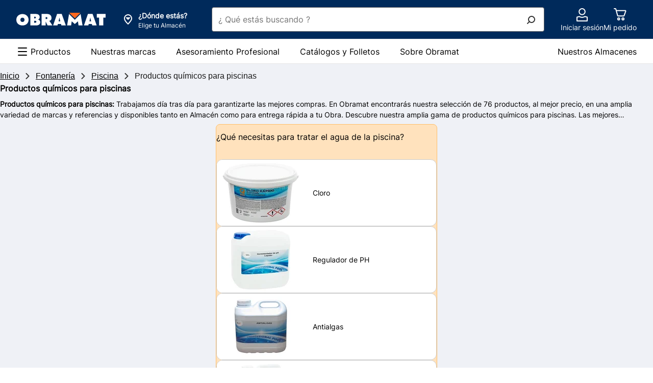

--- FILE ---
content_type: text/html;charset=UTF-8
request_url: https://www.obramat.es/fontaneria/piscina/productos-quimicos/
body_size: 59516
content:
<!DOCTYPE html><html lang="es-ES"><head>        <meta charset="UTF-8">    <link rel="preconnect" href="https://media.adeo.com">    <link rel="preload" href="/cdp-site/6.53.0/static/fonts/Inter-Medium-subset.woff2" type="font/woff2" as="font" crossorigin="anonymous"/>    <link rel="preload" href="/cdp-site/6.53.0/static/fonts/Inter-Regular-subset.woff2" type="font/woff2" as="font" crossorigin="anonymous"/>    <link rel="preload" href="/cdp-site/6.53.0/static/fonts/Inter-Bold-subset.woff2" type="font/woff2" as="font" crossorigin="anonymous"/>    <link rel="shortcut icon" href="/cdp-site/6.53.0/static/images/common/favicon-bm.ico"/>    <link rel="icon" type="image/x-icon" href="/cdp-site/6.53.0/static/images/common/favicon-bm.ico"/>    <link rel="icon" type="image/png" href="/cdp-site/6.53.0/static/images/common/favicon-bm.png"/>    <meta name="viewport" id="viewport" content="width=device-width,initial-scale=1.0">    <link href="/cdp-site/6.53.0/static/css/common.css" rel="stylesheet" type="text/css"/>
<link href="/store-header-module/6.26.0/static/css/autocontextualization/autocontextualization.css" rel="stylesheet" type="text/css"/>
<link href="/category-navigation-module/3.45.0/static/css/websiteheadercomponent/desktop/websiteheadercomponentDesktop.css" rel="stylesheet" type="text/css"/>
<link href="/search-autocomplete-module/3.27.0/static/css/autocomplete.css" rel="stylesheet" type="text/css"/>
<link href="/store-header-module/6.26.0/static/css/contextheader/contextheader.css" rel="stylesheet" type="text/css"/>
<link href="/store-header-module/6.26.0/static/css/contextbanner/contextbanner.css" rel="stylesheet" type="text/css"/>
<link href="/store-header-module/6.26.0/static/css/contextbanner/desktop/contextbannerdesktop.css" rel="stylesheet" type="text/css"/>
<link href="/store-header-module/6.26.0/static/css/contextlayer/contextlayer.css" rel="stylesheet" type="text/css"/>
<link href="/customer-header-module/1.14.15/static/css/cdp-due--customer-header.css" rel="stylesheet" type="text/css"/>
<link href="/header-cart-module/2.17.0/static/css/app.054a4383.css" rel="stylesheet" type="text/css"/>
<link href="/header-module/1.44.1/static/fragments/usefullink/UseFulLink.css" rel="stylesheet" type="text/css"/>
<link href="/category-navigation-module/3.45.0/static/css/mainnavigation/desktop/mainnavigationdesktop.css" rel="stylesheet" type="text/css"/>
<link href="/guidance-module/1.170.1/static/fragments/guidance/Guidance.css" rel="stylesheet" type="text/css"/>
<link href="/product-thumbnails-module/1.89.1/static/product-thumbnail/product-thumbnail.css" rel="stylesheet" type="text/css"/>
<link href="/category-navigation-module/3.45.0/static/css/defaultnavigation/defaultnavigation.css" rel="stylesheet" type="text/css"/>
<link href="/guidance-module/1.170.1/static/fragments/rag-edito/RagEdito.css" rel="stylesheet" type="text/css"/>
<link href="/opus-push-module/2.45.0/static/views/promotional/plp-promo-banner/plp-promo-banner.css" rel="stylesheet" type="text/css"/>
<link href="/opus-push-module/2.45.0/static/views/commercial-operation/plp-promo-banner/plp-promo-banner.css" rel="stylesheet" type="text/css"/>
<link href="/breadcrumb-module/5.22.0/static/css/breadcrumb/breadcrumb.css" rel="stylesheet" type="text/css"/>
<link href="/opus-push-module/2.45.0/static/views/commercial-operation/digital-endcap/digital-endcap.css" rel="stylesheet" type="text/css"/>
<link href="/opus-push-module/2.45.0/static/views/highlight/digital-endcap/highlight-digital-endcap.css" rel="stylesheet" type="text/css"/>
<link href="/opus-push-module/2.45.0/static/views/collection-line/digital-endcap/collection-line-digital-endcap.css" rel="stylesheet" type="text/css"/>
<link href="/category-meta-meshing-enrichment-module/3.86.0/static/css/familyseo/familyseo.css" rel="stylesheet" type="text/css"/>
<link href="/home-module/3.25.5/static/css/quicknavigation/quicknavigation.css" rel="stylesheet" type="text/css"/>
<link href="/product-recommendation-node-module/0.44.7/static/views/css/common.css" rel="stylesheet" type="text/css"/>
<link href="/product-recommendation-node-module/0.44.7/static/views/css/history.css" rel="stylesheet" type="text/css"/>
<link href="/cart-module/6.45.0/static/addToCartCustomer/addToCartCustomer.css" rel="stylesheet" type="text/css"/>
<link href="/ccdp-footer-module/1.40.0/static/fragments/footer/Footer.css" rel="stylesheet" type="text/css"/>
<link href="/ccdp-footer-module/1.40.0/static/fragments/seo-footer/SeoFooter.css" rel="stylesheet" type="text/css"/>
<script type="text/javascript" src="/cdp-site/6.53.0/static/js/common.modern.js"></script>
<script type="text/javascript" src="/seo-metatag-module/11.37.0/static/js/metatag/metatag.modern.js" defer></script>
<script type="text/javascript" data-src="/store-header-module/6.26.0/static/js/autocontextualization/autocontextualization.js" class="lazy-src" defer></script>
<script type="text/javascript" src="/category-navigation-module/3.45.0/static/js/websiteheadercomponent/desktop/websiteheadercomponentDesktop.modern.js" defer></script>
<script type="text/javascript" src="/search-autocomplete-module/3.27.0/static/js/modern.js" defer></script>
<script type="text/javascript" data-src="/store-header-module/6.26.0/static/js/contextheader/contextheader.js" class="lazy-src" defer></script>
<script type="text/javascript" data-src="/store-header-module/6.26.0/static/js/contextbanner/contextbanner.js" class="lazy-src" defer></script>
<script type="text/javascript" data-src="/store-header-module/6.26.0/static/js/contextlayer/contextlayer.js" class="lazy-src" defer></script>
<script type="text/javascript" src="/customer-header-module/1.14.15/static/js/cdp-due--customer-header.modern.js" defer></script>
<script type="text/javascript" src="/header-cart-module/2.17.0/static/js/app.76d465fc.js"></script>
<script type="text/javascript" src="/header-cart-module/2.17.0/static/js/vendors.6e61cd0e.js"></script>
<script type="text/javascript" src="/header-module/1.44.1/static/fragments/usefullink/UseFulLink.js" async defer></script>
<script type="text/javascript" src="/category-navigation-module/3.45.0/static/js/mainnavigation/desktop/mainnavigationdesktop.modern.js" defer></script>
<script type="text/javascript" src="/guidance-module/1.170.1/static/fragments/guidance/Guidance.js" async defer></script>
<script type="text/javascript" src="/product-thumbnails-module/1.89.1/static/product-thumbnail/product-thumbnail.js" defer></script>
<script type="text/javascript" src="/category-navigation-module/3.45.0/static/js/defaultnavigation/defaultnavigation.modern.js" defer></script>
<script type="text/javascript" src="/guidance-module/1.170.1/static/fragments/rag-edito/RagEdito.js" async defer></script>
<script type="text/javascript" src="/opus-push-module/2.45.0/static/views/promotional/plp-promo-banner/plp-promo-banner.js" async></script>
<script type="text/javascript" src="/opus-push-module/2.45.0/static/views/commercial-operation/plp-promo-banner/plp-promo-banner.js" async></script>
<script type="text/javascript" src="/breadcrumb-module/5.22.0/static/js/breadcrumb/breadcrumb.modern.js" defer></script>
<script type="text/javascript" src="/opus-push-module/2.45.0/static/views/commercial-operation/digital-endcap/digital-endcap.js" async></script>
<script type="text/javascript" src="/opus-push-module/2.45.0/static/views/highlight/digital-endcap/highlight-digital-endcap.js" async></script>
<script type="text/javascript" src="/opus-push-module/2.45.0/static/views/collection-line/digital-endcap/collection-line-digital-endcap.js" async></script>
<script type="text/javascript" src="/home-module/3.25.5/static/js/quicknavigation/quicknavigation.modern.js" defer></script>
<script type="text/javascript" src="/product-recommendation-node-module/0.44.7/static/views/js/history.js" async></script>
<script type="text/javascript" data-src="/cart-module/6.45.0/static/addToCartCustomer/addToCartCustomer.js" class="lazy-src" defer></script>
<script type="text/javascript" src="/ccdp-footer-module/1.40.0/static/fragments/footer/Footer.js" async defer></script>
<script type="text/javascript" src="/ccdp-footer-module/1.40.0/static/fragments/seo-footer/SeoFooter.js" async defer></script>
<script type="text/javascript" src="/tms-module/2.42.1/static/js/tms.modern.js"></script>
<script type="text/javascript" src="/authentication/8.9.1/static/js/keepalive.js" defer></script>
<script type="text/javascript" src="/authentication/8.9.1/static/js/keepaliveworker.js" defer></script>

<link rel="canonical" href="https://www.obramat.es/fontaneria/piscina/productos-quimicos/"/><title>Productos químicos para piscinas | Obramat</title>
        <meta name="google-site-verification" content="RcLz1cT9K8dvG7P3bq3SMRvKuTLgD-MMQ3dfuG6Liyc"/>




    <meta name="description" content="Descubre nuestra gama de Productos químicos para piscinas. Compra online al mejor precio y recibe tu pedido en 24h o recógelo en 2h en tu Obramat más cercano."/>

    <meta http-equiv="content-security-policy" content="default-src 'self' data: blob: 'unsafe-inline' 'unsafe-eval' https://*.bing.com https://cdn-api-weglot.com https://*.weglot.com https://*.office.net https://*.google-analytics.com https://*.fls.doubleclick.net https://*.googlesyndication.com https://cstatic.weborama.fr https://browser-intake-datadoghq.eu https://*.weborama.es https://www.googleadservices.com https://tag.aticdn.net https://*.tag.aticdn.net https://google.com https://*.qualtrics.com https://d2cmqkwo8rxlr9.cloudfront.net https://pixel-rmk.blueknow.com https://*.google.es https://*.doubleclick.net https://*.google.com https://*.clarity.ms https://*.adeo.cloud https://www.youtube.com https://*.brightcove.net https://*.obramat.es https://*.googleapis.com https://webapp.woosmap.com/webapp.js https://webapp-conf.woosmap.com/ https://*.gstatic.com https://sdk.woosmap.com https://i.ytimg.com https://*.bazaarvoice.com https://images.ctfassets.net/ https://cdn.cookielaw.org https://*.onetrust.com/ https://webto.salesforce.com https://adeo-marketplace.mirakl.net https://bricoman-fr-prod.reach5.net https://aswpsdkeu.com https://aswpapieu.com https://www.googletagmanager.com https://*.tagcommander.com https://platform.commandersact.com https://hvwbvlk.pa-cd.com https://logs1412.xiti.com https://media.adeo.com/ https://www.youtube.com https://api.woosmap.com https://bricomart-es-prod.reach5.net https://*.abtasty.com https://*.optimonk.com https://view.publitas.com; frame-src 'self' data: blob: https://sst.obramat.es https://esbricomartposterscope.solution.weborama.fr https://danbricomart.solution.weborama.fr https://*.googletagmanager.com https://*.abtasty.com https://www.youtube.com https://*.creativecdn.com https://*.abtasty.com https://td.doubleclick.net https://lb.affilae.com/ https://aswpsdkeu.com https://aswpapieu.com https://*.qualtrics.com https://tr.snapchat.com https://www.youtube.com https://creativecdn.com https://*.brightcove.net/ https://brightcove06-f.akamaihd.net https://brightcove04pmdo-a.akamaihd.net https://*.brightcovecdn.com https://*.brightcove.com https://a11379424185.cdn.optimizely.com/ https://online-return-adeo.sbeglobalcare.com/ https://*.onetrust.com/ https://api.spareka.fr https://*.booxi.com/ https://*.booxi.eu/ https://*.pinterest.com https://*.pinterest.fr https://i.pinimg.com/ https://caast.tv https://*.caast.tv https://vimeo.com https://*.vimeo.com https://accounts.google.com https://lh3.googleusercontent.com https://*.clic2buy.com https://9915855.fls.doubleclick.net https://critizr.com/ https://static.critizr.com/ https://www.clicrdv.com/ https://*.clicrdv.com/ https://*.captcha-delivery.com https://d2yc36e6u5rqei.cloudfront.net https://popin-frizbiz.widop.com https://*.smart-tribune.com https://www.google.com https://*.iadvize.com https://*.lmcdn.fr https://*.wanaplan.fr https://uk.cdn-net.com https://*.tokywoky.com https://*.facebook.com https://www-lma-public.absystech.net https://t.clic2buy.com https://di.rlcdn.com/ https://critizr.com/ https://i.pinimg.com/ https://creativecdn.com https://*.timify.com https://*.paypalobjects.com https://*.paypal.com https://view.publitas.com; form-action 'self' https://aswpsdkeu.com https://aswpapieu.com https://*.qualtrics.com https://tr.snapchat.com https://webto.salesforce.com/ https://enki-home.com/ https://webto.salesforce.com/ https://uk.cdn-net.com https://*.sips-atos.com https://*.sogenactif.com https://www-lma-public.absystech.net https://www.facebook.com/tr/ https://connect.facebook.net;">

        <meta property="og:title" content="Productos químicos para piscinas | Obramat"/>
    <meta property="og:type" content="website"/>

    <meta property="og:url" content="https://www.obramat.es/fontaneria/piscina/productos-quimicos/"/>

        <meta property="og:image" content="https://media.adeo.com/media/4418717/media.jpeg"/>
        <meta property="og:description" content="Descubre nuestra gama de Productos químicos para piscinas. Compra online al mejor precio y recibe tu pedido en 24h o recógelo en 2h en tu Obramat más cercano."/>
    <meta property="og:site_name" content=""/>

    <meta name="robots" content="max-image-preview:large">
    <script type="application/ld+json" id="jsonld_ORGANIZATION">
      {
  "contactPoint" : {
    "@type" : "ContactPoint",
    "telephone" : ""
  },
  "@type" : "Organization",
  "name" : "Obramat España",
  "@context" : "https://schema.org",
  "url" : "https://www.obramat.es",
  "sameAs" : [ "https://www.facebook.com/obramatES/re=ts&amp;fref=ts", "https://twitter.com/obramat_es", "https://www.youtube.com/channel/UCXRVwe1eqCHQRkcXjxYe_hQ", "https://es.linkedin.com/company/obramat", "https://www.instagram.com/obramates/" ]
}
    </script>

    <script type="application/ld+json" id="jsonld_WEBSITE">
      {
  "@type" : "Website",
  "potentialAction" : {
    "query-input" : "required name=search_term",
    "@type" : "SearchAction",
    "target" : "https://www.obramat.es/search?q={search_term}"
  },
  "name" : "Obramat España",
  "alternateName" : "Más de 25.000 productos en Stock y al mejor Precio para realizar tus Proyectos de Construcción y Reforma.",
  "@context" : "https://schema.org",
  "url" : "https://www.obramat.es"
}
    </script>



    <script type="application/ld+json" id="jsonld_BREADCRUMB">
      {
  "itemListElement" : [ {
    "item" : {
      "name" : "Inicio",
      "@id" : "https://www.obramat.es/"
    },
    "@type" : "ListItem",
    "position" : 1
  }, {
    "item" : {
      "name" : "Fontanería",
      "@id" : "https://www.obramat.es/fontaneria/"
    },
    "@type" : "ListItem",
    "position" : 2
  }, {
    "item" : {
      "name" : "Piscina",
      "@id" : "https://www.obramat.es/fontaneria/piscina/"
    },
    "@type" : "ListItem",
    "position" : 3
  }, {
    "item" : {
      "name" : "Productos químicos para piscinas",
      "@id" : "https://www.obramat.es/fontaneria/piscina/productos-quimicos/"
    },
    "@type" : "ListItem",
    "position" : 4
  } ],
  "@type" : "BreadcrumbList",
  "@context" : "http://schema.org"
}
    </script>


        <script type="application/json" id="jsonld_ResourceType">
            {
                "resourceType":"PRODUCT-LIST-NAV",
                "resourceId":"327"
            }
        </script>


<div class="auto-contextualization-container"
     data-selectorid="auto-contextualization"
    >
</div>

    </head><body class="theme-bm"><svg class="kl-hidden" aria-hidden="true" xmlns="http://www.w3.org/2000/svg"><symbol id="Social_View_Star--Half_64px"  viewBox="0 0 64 64"><path fill-rule="evenodd" d="M33.362 6.038a1.5 1.5 0 00-2.724 0L22.98 22.631 5.12 25.18a1.5 1.5 0 00-.737 2.647l13.904 11.375-5.063 17.718a1.5 1.5 0 002.229 1.69L32 48.428l16.547 10.183a1.5 1.5 0 002.228-1.69l-5.062-17.718 13.903-11.375a1.5 1.5 0 00-.737-2.646l-17.86-2.551-7.657-16.593zM32 10.246v34.66l.786.483 14.044 8.642-4.273-14.952-.27-.949.763-.624 12.023-9.837-15.285-2.184-.808-.116-.342-.74L32 10.246z"/></symbol><symbol id="Social_View_Star--Half_48px"  viewBox="0 0 48 48"><path fill-rule="evenodd" d="M25.362 4.371a1.5 1.5 0 00-2.724 0l-5.658 12.26-13.192 1.884a1.5 1.5 0 00-.738 2.646l10.237 8.375-3.73 13.052a1.5 1.5 0 002.23 1.69L24 36.76l12.214 7.517a1.5 1.5 0 002.228-1.69l-3.729-13.052L44.95 21.16a1.5 1.5 0 00-.738-2.646L31.02 16.631 25.362 4.37zM24 8.58v24.66l.786.483 9.71 5.976-2.938-10.286-.271-.948.763-.625 8.357-6.837-10.62-1.517-.807-.116-.342-.74L24 8.579z"/></symbol><symbol id="Social_View_Star--Half_32px"  viewBox="0 0 32 32"><path fill-rule="evenodd" d="M16.908 2.914a1 1 0 00-1.816 0l-3.772 8.173-8.794 1.256a1 1 0 00-.492 1.764l6.824 5.584-2.486 8.7a1 1 0 001.486 1.127L16 24.508l8.143 5.01a1 1 0 001.486-1.126l-2.487-8.701 6.825-5.584a1 1 0 00-.492-1.764l-8.795-1.256-3.772-8.173zM16 5.72v16.44l.524.322 6.474 3.983-1.96-6.857-.18-.632.51-.417 5.57-4.558-7.08-1.011-.538-.077-.228-.494L16 5.719z"/></symbol><symbol id="Social_View_Star--Half_24px"  viewBox="0 0 24 24"><path fill-rule="evenodd" d="M12.908 2.08a1 1 0 00-1.816 0L8.32 8.088l-6.46.922a1 1 0 00-.492 1.764l4.99 4.084-1.818 6.367a1 1 0 001.485 1.127L12 18.674l5.976 3.678a1 1 0 001.486-1.127l-1.82-6.367 4.991-4.084a1 1 0 00-.491-1.764l-6.462-.923-2.772-6.006zM12 4.887v11.44l.524.322 4.307 2.65-1.292-4.523-.181-.633.509-.416 3.738-3.058-4.746-.678-.539-.077-.228-.494L12 4.886z"/></symbol><symbol id="Social_View_Star--Half_16px"  viewBox="0 0 16 16"><path fill-rule="evenodd" d="M8.906 2.077a1 1 0 00-1.812 0L5.558 5.37l-3.254.65a1 1 0 00-.437 1.755l2.296 1.879-.648 3.673a1 1 0 001.566.988L8 12.229l2.919 2.085a1 1 0 001.566-.988l-.648-3.673 2.296-1.879a1 1 0 00-.437-1.755l-3.254-.65-1.536-3.292zM8 4.865V9.77l.581.415 1.509 1.078-.325-1.84-.102-.577.454-.371 1.112-.91-1.675-.335-.496-.1-.214-.458L8 4.865z"/></symbol><symbol id="Social_View_Star--Full_64px"  viewBox="0 0 64 64"><path fill-rule="evenodd" d="M32.908 6.248a1 1 0 00-1.816 0L23.32 23.087l-18.128 2.59A1 1 0 004.7 27.44l14.158 11.583-5.153 18.035a1 1 0 001.486 1.126L32 47.841l16.809 10.344a1 1 0 001.486-1.126l-5.153-18.035L59.3 27.441a1 1 0 00-.492-1.764l-18.128-2.59-7.772-16.84z"/></symbol><symbol id="Social_View_Star--Full_48px"  viewBox="0 0 48 48"><path fill-rule="evenodd" d="M24.908 4.58a1 1 0 00-1.816 0L17.32 17.088 3.86 19.01a1 1 0 00-.492 1.764l10.49 8.584-3.818 13.367a1 1 0 001.485 1.127L24 36.174l12.476 7.678a1 1 0 001.486-1.127l-3.82-13.367 10.491-8.584a1 1 0 00-.492-1.764L30.68 17.087 24.908 4.581z"/></symbol><symbol id="Social_View_Star--Full_32px"  viewBox="0 0 32 32"><path fill-rule="evenodd" d="M16.908 2.914a1 1 0 00-1.816 0l-3.772 8.173-8.794 1.256a1 1 0 00-.492 1.764l6.824 5.584-2.486 8.7a1 1 0 001.486 1.127L16 24.508l8.143 5.01a1 1 0 001.486-1.126l-2.487-8.701 6.825-5.584a1 1 0 00-.492-1.764l-8.795-1.256-3.772-8.173z"/></symbol><symbol id="Social_View_Star--Full_24px"  viewBox="0 0 24 24"><path fill-rule="evenodd" d="M12.908 2.08a1 1 0 00-1.816 0L8.32 8.088l-6.46.922a1 1 0 00-.492 1.764l4.99 4.084-1.818 6.367a1 1 0 001.485 1.127L12 18.674l5.976 3.678a1 1 0 001.486-1.127l-1.82-6.367 4.991-4.084a1 1 0 00-.491-1.764l-6.462-.923-2.772-6.006z"/></symbol><symbol id="Social_View_Star--Full_16px"  viewBox="0 0 16 16"><path fill-rule="evenodd" d="M8.906 2.077a1 1 0 00-1.812 0L5.558 5.37l-3.254.65a1 1 0 00-.437 1.755l2.296 1.879-.648 3.673a1 1 0 001.566.988L8 12.229l2.919 2.085a1 1 0 001.566-.988l-.648-3.673 2.296-1.879a1 1 0 00-.437-1.755l-3.254-.65-1.536-3.292z"/></symbol><symbol id="Product_Basket_Standard_64px"  viewBox="0 0 64 64"><path d="M55.93 18.82a2 2 0 00-1.61-.82h-38l-1.74-6.52A2 2 0 0012.62 10H6.5a1.5 1.5 0 000 3h5.35l7.6 28.52A2 2 0 0021.38 43h26.25a2 2 0 001.91-1.39l6.68-21a2 2 0 00-.29-1.79zM46.9 40H22.15l-5.06-19H53zM25 47a6 6 0 106 6 6 6 0 00-6-6zm0 9a3 3 0 113-3 3 3 0 01-3 3zM44 47a6 6 0 106 6 6 6 0 00-6-6zm0 9a3 3 0 113-3 3 3 0 01-3 3z"/></symbol><symbol id="Product_Basket_Standard_48px"  viewBox="0 0 48 48"><path d="M39.85 13h-27L11.6 8.47A2 2 0 009.67 7H5.55a1.5 1.5 0 000 3H8.9l5.6 20.53A2 2 0 0016.43 32h18.26a2 2 0 001.89-1.35l5.16-15A2 2 0 0039.85 13zM34 29H17.2l-3.55-13h24.8zM19 35a4.5 4.5 0 104.5 4.5A4.49 4.49 0 0019 35zm0 6a1.5 1.5 0 111.5-1.5A1.5 1.5 0 0119 41zM32 35a4.5 4.5 0 104.5 4.5A4.49 4.49 0 0032 35zm0 6a1.5 1.5 0 111.5-1.5A1.5 1.5 0 0132 41z"/></symbol><symbol id="Product_Basket_Standard_32px"  viewBox="0 0 32 32"><path d="M22.41 21.3H11.57a2 2 0 01-1.93-1.48L6.15 7H4a1 1 0 010-2h2.15a2 2 0 011.93 1.48l.59 2.17h16.9a2 2 0 011.88 2.69L24.29 20a2 2 0 01-1.88 1.3zm-10.84-2h10.84l3.16-8.65H9.22zM12.75 25.18a.91.91 0 11-.91.91.91.91 0 01.91-.91m0-2a2.91 2.91 0 102.91 2.91 2.91 2.91 0 00-2.91-2.91zM21.17 25.18a.91.91 0 11-.91.91.91.91 0 01.91-.91m0-2a2.91 2.91 0 102.91 2.91 2.91 2.91 0 00-2.91-2.91z"/></symbol><symbol id="Product_Basket_Standard_24px"  viewBox="0 0 24 24"><path d="M18 16H8a1 1 0 01-1-.75L4.38 5H3a1 1 0 010-2h2.15a1 1 0 011 .75L6.71 6H20a1 1 0 01.79.38 1 1 0 01.18.86l-2 8A1 1 0 0118 16zm-9.2-2h8.42l1.5-6H7.23z"/><circle cx="16.5" cy="20" r="2"/><circle cx="9.5" cy="20" r="2"/></symbol><symbol id="Navigation_Notification_Circle--Available_64px"  viewBox="0 0 64 64"><path d="M32 5a27 27 0 1027 27A27 27 0 0032 5zm0 51a24 24 0 1124-24 24 24 0 01-24 24z"/><path d="M45.44 22.44L30.5 37.38l-8.94-8.94a1.5 1.5 0 00-2.12 2.12l9.65 9.65a2 2 0 002.82 0l15.65-15.65a1.5 1.5 0 00-2.12-2.12z"/></symbol><symbol id="Navigation_Notification_Circle--Available_48px"  viewBox="0 0 48 48"><path d="M24 7A17 17 0 117 24 17 17 0 0124 7m0-3a20 20 0 1020 20A20 20 0 0024 4z"/><path d="M22.58 31a2 2 0 01-2.78 0l-7.32-6.77a1.5 1.5 0 012-2.2l6.61 6.11L33.43 15.7a1.5 1.5 0 112.14 2.1z"/></symbol><symbol id="Navigation_Notification_Circle--Available_32px"  viewBox="0 0 32 32"><path d="M16 5A11 11 0 115 16 11 11 0 0116 5m0-2a13 13 0 1013 13A13 13 0 0016 3z"/><path d="M14.2 21.45l-5.7-5.27a1 1 0 111.35-1.47l4.28 4 8-8.09a1 1 0 011.42 0 1 1 0 010 1.41z"/></symbol><symbol id="Navigation_Notification_Circle--Available_24px"  viewBox="0 0 24 24"><path d="M12 4a8 8 0 11-8 8 8 8 0 018-8m0-2a10 10 0 1010 10A10 10 0 0012 2z"/><path d="M10.73 15.75a1 1 0 01-.68-.26l-3-2.74a1 1 0 011.36-1.47l2.25 2.08 4.36-4.42a1 1 0 111.42 1.41l-5 5.1a1 1 0 01-.71.3z"/></symbol><symbol id="Navigation_Control_Cross_64px"  viewBox="0 0 64 64"><path d="M34.12 32l16.44-16.44a1.5 1.5 0 00-2.12-2.12L32 29.88 15.56 13.44a1.5 1.5 0 00-2.12 2.12L29.88 32 13.44 48.44a1.49 1.49 0 000 2.12 1.5 1.5 0 002.12 0L32 34.12l16.44 16.44a1.5 1.5 0 002.12 0 1.49 1.49 0 000-2.12z"/></symbol><symbol id="Navigation_Control_Cross_48px"  viewBox="0 0 48 48"><path d="M26.12 24l13.94-13.94a1.5 1.5 0 10-2.12-2.12L24 21.88 10.06 7.94a1.5 1.5 0 10-2.12 2.12L21.88 24 7.94 37.94a1.49 1.49 0 000 2.12 1.5 1.5 0 002.12 0L24 26.12l13.94 13.94a1.5 1.5 0 002.12 0 1.49 1.49 0 000-2.12z"/></symbol><symbol id="Navigation_Control_Cross_32px"  viewBox="0 0 32 32"><path d="M17.41 16l8.8-8.79a1 1 0 10-1.42-1.42L16 14.59l-8.79-8.8a1 1 0 00-1.42 1.42l8.8 8.79-8.8 8.79a1 1 0 000 1.42 1 1 0 001.42 0l8.79-8.8 8.79 8.8a1 1 0 001.42 0 1 1 0 000-1.42z"/></symbol><symbol id="Navigation_Control_Cross_24px"  viewBox="0 0 24 24"><path d="M13.51 12l6.29-6.29a1 1 0 000-1.42 1 1 0 00-1.41 0l-6.3 6.3-6.29-6.3a1 1 0 00-1.41 0 1 1 0 000 1.42L10.68 12l-6.29 6.29a1 1 0 00.7 1.71 1 1 0 00.71-.29l6.29-6.3 6.3 6.3a1 1 0 00.7.29 1 1 0 00.71-.29 1 1 0 000-1.42z"/></symbol><symbol id="Navigation_Control_Cross_16px"  viewBox="0 0 16 16"><path d="M9.41 8l3.3-3.29a1 1 0 10-1.42-1.42L8 6.59l-3.29-3.3a1 1 0 00-1.42 1.42L6.59 8l-3.3 3.29a1 1 0 000 1.42 1 1 0 001.42 0L8 9.41l3.29 3.3a1 1 0 001.42 0 1 1 0 000-1.42z"/></symbol><symbol id="Navigation_Arrow_Arrow--Top_64px"  viewBox="0 0 64 64"><path d="M30.94 20.19a1.5 1.5 0 012.12 0l21.5 21.5a1.5 1.5 0 01-2.12 2.12L32 23.372l-20.44 20.44a1.5 1.5 0 01-2.12-2.122l21.5-21.5z"/></symbol><symbol id="Navigation_Arrow_Arrow--Top_48px"  viewBox="0 0 48 48"><path d="M22.94 15.19a1.5 1.5 0 012.12 0l15.5 15.5a1.5 1.5 0 01-2.12 2.12L24 18.372 9.56 32.811a1.5 1.5 0 01-2.12-2.122l15.5-15.5z"/></symbol><symbol id="Navigation_Arrow_Arrow--Top_32px"  viewBox="0 0 32 32"><path d="M15.293 10.293a1 1 0 011.414 0l10 10a1 1 0 01-1.414 1.414L16 12.414l-9.293 9.293a1 1 0 01-1.414-1.414l10-10z"/></symbol><symbol id="Navigation_Arrow_Arrow--Top_24px"  viewBox="0 0 24 24"><path d="M11.293 7.793a1 1 0 011.414 0l7 7a1 1 0 01-1.414 1.414L12 9.914l-6.293 6.293a1 1 0 01-1.414-1.414l7-7z"/></symbol><symbol id="Navigation_Arrow_Arrow--Top_16px"  viewBox="0 0 16 16"><path d="M7.293 5.293a1 1 0 011.414 0l4 4a1 1 0 01-1.414 1.414L8 7.414l-3.293 3.293a1 1 0 01-1.414-1.414l4-4z"/></symbol><symbol id="Navigation_Arrow_Arrow--Right_64px"  viewBox="0 0 64 64"><path d="M20.19 9.44a1.5 1.5 0 012.12 0l21.5 21.5a1.5 1.5 0 010 2.12l-21.5 21.5a1.5 1.5 0 01-2.12-2.12L40.628 32l-20.44-20.44a1.5 1.5 0 010-2.12z"/></symbol><symbol id="Navigation_Arrow_Arrow--Right_48px"  viewBox="0 0 48 48"><path d="M15.19 7.44a1.5 1.5 0 012.12 0l15.5 15.5a1.5 1.5 0 010 2.12l-15.5 15.5a1.5 1.5 0 01-2.12-2.12L29.628 24 15.189 9.56a1.5 1.5 0 010-2.12z"/></symbol><symbol id="Navigation_Arrow_Arrow--Right_32px"  viewBox="0 0 32 32"><path d="M10.293 5.293a1 1 0 011.414 0l10 10a1 1 0 010 1.414l-10 10a1 1 0 01-1.414-1.414L19.586 16l-9.293-9.293a1 1 0 010-1.414z"/></symbol><symbol id="Navigation_Arrow_Arrow--Right_24px"  viewBox="0 0 24 24"><path d="M7.793 4.293a1 1 0 011.414 0l7 7a1 1 0 010 1.414l-7 7a1 1 0 01-1.414-1.414L14.086 12 7.793 5.707a1 1 0 010-1.414z"/></symbol><symbol id="Navigation_Arrow_Arrow--Right_16px"  viewBox="0 0 16 16"><path d="M5.293 3.293a1 1 0 011.414 0l4 4a1 1 0 010 1.414l-4 4a1 1 0 01-1.414-1.414L8.586 8 5.293 4.707a1 1 0 010-1.414z"/></symbol><symbol id="Navigation_Arrow_Arrow--Left_64px"  viewBox="0 0 64 64"><path d="M43.81 9.44a1.5 1.5 0 010 2.12L23.372 32l20.44 20.44a1.5 1.5 0 01-2.122 2.12l-21.5-21.5a1.5 1.5 0 010-2.12l21.5-21.5a1.5 1.5 0 012.122 0z"/></symbol><symbol id="Navigation_Arrow_Arrow--Left_48px"  viewBox="0 0 48 48"><path d="M32.81 7.44a1.5 1.5 0 010 2.12L18.372 24l14.44 14.44a1.5 1.5 0 01-2.122 2.12l-15.5-15.5a1.5 1.5 0 010-2.12l15.5-15.5a1.5 1.5 0 012.122 0z"/></symbol><symbol id="Navigation_Arrow_Arrow--Left_32px"  viewBox="0 0 32 32"><path d="M21.707 5.293a1 1 0 010 1.414L12.414 16l9.293 9.293a1 1 0 01-1.414 1.414l-10-10a1 1 0 010-1.414l10-10a1 1 0 011.414 0z"/></symbol><symbol id="Navigation_Arrow_Arrow--Left_24px"  viewBox="0 0 24 24"><path d="M16.207 4.293a1 1 0 010 1.414L9.914 12l6.293 6.293a1 1 0 01-1.414 1.414l-7-7a1 1 0 010-1.414l7-7a1 1 0 011.414 0z"/></symbol><symbol id="Navigation_Arrow_Arrow--Left_16px"  viewBox="0 0 16 16"><path d="M10.707 3.293a1 1 0 010 1.414L7.414 8l3.293 3.293a1 1 0 01-1.414 1.414l-4-4a1 1 0 010-1.414l4-4a1 1 0 011.414 0z"/></symbol><symbol id="Navigation_Arrow_Arrow--Bottom_64px"  viewBox="0 0 64 64"><path d="M9.44 20.19a1.5 1.5 0 012.12 0L32 40.628l20.44-20.44a1.5 1.5 0 012.12 2.122l-21.5 21.5a1.5 1.5 0 01-2.12 0l-21.5-21.5a1.5 1.5 0 010-2.122z"/></symbol><symbol id="Navigation_Arrow_Arrow--Bottom_48px"  viewBox="0 0 48 48"><path d="M7.44 15.19a1.5 1.5 0 012.12 0L24 29.628l14.44-14.44a1.5 1.5 0 012.12 2.122l-15.5 15.5a1.5 1.5 0 01-2.12 0l-15.5-15.5a1.5 1.5 0 010-2.122z"/></symbol><symbol id="Navigation_Arrow_Arrow--Bottom_32px"  viewBox="0 0 32 32"><path d="M5.293 10.293a1 1 0 011.414 0L16 19.586l9.293-9.293a1 1 0 111.414 1.414l-10 10a1 1 0 01-1.414 0l-10-10a1 1 0 010-1.414z"/></symbol><symbol id="Navigation_Arrow_Arrow--Bottom_24px"  viewBox="0 0 24 24"><path d="M4.293 7.793a1 1 0 011.414 0L12 14.086l6.293-6.293a1 1 0 111.414 1.414l-7 7a1 1 0 01-1.414 0l-7-7a1 1 0 010-1.414z"/></symbol><symbol id="Navigation_Arrow_Arrow--Bottom_16px"  viewBox="0 0 16 16"><path d="M3.293 5.293a1 1 0 011.414 0L8 8.586l3.293-3.293a1 1 0 111.414 1.414l-4 4a1 1 0 01-1.414 0l-4-4a1 1 0 010-1.414z"/></symbol></svg>	

<header id="component-WebsiteHeaderComponent" class="component-WebsiteHeaderComponent  js-header-components component-WebsiteHeaderComponent--sticky_header" role="banner">
    <nav role="navigation" class="ml-container l-skip-links" aria-label="Menú de acceso rápido">

<a class="m-skip-links mc-link mc-link--m mc-link--s@from-l" href="#js-categories-layer-nav" title="Acceder a la navegación de producto" tabindex="0">Navegación de producto</a>
<a class="m-skip-links mc-link mc-link--m mc-link--s@from-l" href="#search-autocomplete__input--a11y-skip-link" title="Ir directamente al buscador" tabindex="0">Ir directamente al buscador</a>
<a class="m-skip-links mc-link mc-link--m mc-link--s@from-l" href="#corps" title="Acceder al contenido" tabindex="0">Contenido</a>
<a class="m-skip-links mc-link mc-link--m mc-link--s@from-l" href="#footer" title="Acceder al pie de página" tabindex="0">Pie de página</a>
    </nav>
    <div class="l-header__main-components">
        
        <div
        class="l-header__components"
        data-promotion-name="header"
        data-promotion-category="header"
        >

<svg class="kl-hidden">
    <svg viewBox="0 0 6793 964" fill="none" xmlns="http://www.w3.org/2000/svg" id="logo-omes">
        <path d="M4451.27 528.191L4010.48 91.9441L3862.54 962.771H4168.58C4168.58 962.771 4211.26 682.136 4213.56 647.456L4451.2 854.253L4688.82 647.52C4691.19 682.136 4733.96 962.835 4733.96 962.835H5040.03L4891.93 92.0082L4451.27 528.191Z" fill="white"/>
        <path fill-rule="evenodd" clip-rule="evenodd" d="M4874.14 0.0639736L4028.26 0L4451.01 418.778L4874.14 0.0639736Z" fill="#FF671F"/>
        <path d="M466.766 92.0774C530.944 92.0774 591.409 102.507 648.097 123.43C704.79 144.353 754.249 173.786 796.414 211.856C838.579 249.927 871.98 295.804 896.614 349.551C921.248 403.298 933.533 463.381 933.533 529.793C933.533 596.209 921.248 658.339 896.614 711.702C871.98 765.064 838.579 810.369 796.414 847.733C754.249 885.034 704.79 913.572 648.097 933.346C591.409 953.116 530.944 963.035 466.766 963.035C402.59 963.035 342.125 953.116 285.434 933.346C228.744 913.572 179.284 885.034 137.119 847.733C94.953 810.432 61.5529 765.064 36.919 711.702C12.285 658.339 0 597.747 0 529.793C0 461.843 12.285 403.298 36.919 349.551C61.5529 295.804 94.953 249.927 137.119 211.856C179.284 173.786 228.68 144.353 285.434 123.43C342.125 102.571 402.59 92.0774 466.766 92.0774ZM466.766 369.706C442.132 369.706 420.122 373.993 400.734 382.567C381.347 391.141 364.903 403.106 351.467 418.398C338.03 433.69 327.6 451.223 320.114 470.993C312.628 490.763 308.917 511.88 308.917 534.211C308.917 582.709 323.441 621.93 352.554 651.751C381.667 681.631 419.738 696.537 466.703 696.537C513.668 696.537 551.801 681.631 580.848 651.751C609.964 621.93 624.488 582.709 624.488 534.211C624.488 511.816 620.711 490.763 613.29 470.993C605.805 451.223 595.377 433.69 581.94 418.398C568.5 403.106 552.056 391.141 532.668 382.567C513.281 373.993 491.273 369.706 466.639 369.706H466.766Z" fill="white"/>
        <path d="M1063.47 84.135H1435.29C1478.03 84.135 1519.94 87.2704 1561.15 93.4766C1602.29 99.6833 1639.01 111.713 1671.26 129.628C1703.51 147.48 1729.55 172.37 1749.32 204.234C1769.16 236.098 1779.01 277.304 1779.01 327.788C1779.01 366.626 1769.48 402.777 1750.48 436.177C1731.41 469.578 1702.49 492.547 1663.65 504.959V511.934C1711.83 529.019 1749.9 554.868 1777.86 589.421C1805.82 623.973 1819.83 667.735 1819.83 720.524C1819.83 765.569 1810.3 803.703 1791.29 834.739C1772.23 865.833 1747.4 890.849 1716.69 909.918C1685.98 928.987 1651.43 942.551 1612.97 950.741C1574.52 958.867 1536.25 962.962 1498.18 962.962H1063.47V84.135ZM1388.64 422.101C1400.29 422.101 1411.93 421.525 1423.58 420.373C1435.22 419.222 1445.91 416.47 1455.64 412.247C1465.36 407.96 1473.1 401.562 1478.92 392.988C1484.75 384.478 1487.69 372.385 1487.69 356.837C1487.69 340.521 1484.36 328.299 1477.77 320.109C1471.18 311.984 1462.61 306.097 1452.11 302.642C1441.62 299.123 1430.17 297.203 1417.76 296.819C1405.34 296.435 1393.25 296.243 1381.6 296.243H1359.47V422.101H1388.58H1388.64ZM1359.53 753.093H1395.68C1408.86 753.093 1422.88 752.707 1437.65 751.942C1452.43 751.173 1466.19 748.42 1479.05 743.752C1491.85 739.079 1502.53 731.722 1511.11 721.612C1519.62 711.502 1523.9 697.551 1523.9 679.638C1523.9 661.72 1519.43 646.814 1510.53 637.087C1501.57 627.363 1490.31 620.388 1476.75 616.102C1463.12 611.816 1448.6 609.318 1433.05 608.553C1417.5 607.785 1403.49 607.398 1391.08 607.398H1359.59V753.093H1359.53Z" fill="white"/>
        <path d="M1923.62 84.135H2309.38C2359.09 84.135 2406.12 89.5736 2450.4 100.451C2494.68 111.329 2533.52 128.988 2566.98 153.494C2600.38 177.936 2626.81 209.609 2646.26 248.511C2665.64 287.349 2675.37 334.378 2675.37 389.533C2675.37 422.933 2672.04 451.724 2665.45 475.784C2658.86 499.904 2648.56 520.829 2634.55 538.743C2620.54 556.661 2602.87 571.762 2581.51 584.175C2560.14 596.587 2534.67 607.912 2505.17 617.958V624.933C2513.68 631.14 2522.64 638.174 2531.98 645.918C2541.32 653.726 2550.22 664.154 2558.79 677.4L2749.91 962.962H2381.62L2241.75 680.917H2235.92V962.962H1923.55V84.135H1923.62ZM2235.99 473.418H2258.13C2271.31 473.418 2284.17 472.65 2296.58 471.112C2308.99 469.578 2320.25 466.252 2330.36 461.197C2340.47 456.142 2348.41 448.78 2354.23 439.057C2360.05 429.331 2363 416.342 2363 400.026C2363 383.71 2360.24 369.57 2354.87 359.844C2349.43 350.118 2342.08 342.568 2332.73 337.13C2323.39 331.691 2312.51 328.236 2300.1 326.636C2287.69 325.1 2274.44 324.333 2260.49 324.333H2236.05V473.546L2235.99 473.418Z" fill="white"/>
        <path d="M3134.08 962.898H2796.12L3101.45 84.135H3454.58L3768.11 962.898H3430.14L3401.03 853.357H3159.74L3134.08 962.898ZM3345.04 644.703L3307.74 489.667C3303.07 471.048 3299.16 452.175 3296.09 433.17C3292.96 414.167 3289.89 395.291 3286.75 376.672H3275.1L3216.81 644.767H3345.04V644.703Z" fill="white"/>
        <path d="M5481.48 962.898H5143.5L5448.85 84.135H5801.98L6115.52 962.898H5777.54L5748.42 853.357H5507.14L5481.48 962.898ZM5692.46 644.703L5655.15 489.667C5650.46 471.048 5646.55 452.175 5643.5 433.17C5640.36 414.167 5637.27 395.291 5634.17 376.672H5622.53L5564.24 644.767H5692.46V644.703Z" fill="white"/>
        <path d="M6121.34 84.135H6792.65V369.698L6616.61 361.572V962.962H6297.29V361.508L6121.25 369.633V84.135H6121.34Z" fill="white"/>
    </svg>
</svg>

            <div class="l-header__components-item l-header__logo-store">
                <a
                href="/"
                aria-label="Volver a la página de inicio de Obramat"
                class="js-logo-lm l-header__components-item l-header__logo"
                data-button-name="logo"
        data-cerberus="BTN_logoHeaderDesk"
                >
                    <svg class="l-header__logo-svg">
                        <use xlink:href="#logo-omes" href="#logo-omes"></use>
                    </svg>
                </a>
                <div data-button-name="store context">
                    <div class="context-header-container" data-selectorid="context-header">
    


<button title="¿Dónde estás?"
        class="l-context-header__item-bm l-context-header__item-store-name js-context-store-name-button">

        
<svg class="kl-hidden" aria-hidden="true" xmlns="http://www.w3.org/2000/svg"><symbol id="Store_Monochrome_StoreLocation-bm_24px" id="Store_Monochrome_StoreLocation-bm_24px"  viewBox="0 0 24 24"><path fill-rule="evenodd" d="M5.994 10.876C5.56 7.416 8.159 4 12 4c1.895 0 3.5.944 4.595 2.312 1.107 1.385 1.62 3.114 1.415 4.546-.094.664-.502 1.581-1.165 2.656-.648 1.05-1.477 2.152-2.306 3.165a55.165 55.165 0 01-2.563 2.907 44.272 44.272 0 01-2.524-2.73c-.825-.978-1.648-2.06-2.291-3.123-.653-1.081-1.07-2.063-1.168-2.857zm6.715 10.83L12 21l-.678.735-.002-.002-.005-.004-.015-.015-.058-.054-.215-.205a45.057 45.057 0 01-3.103-3.31c-.863-1.023-1.758-2.192-2.475-3.378-.706-1.169-1.29-2.437-1.441-3.643C3.441 6.584 6.843 2 12.001 2c2.605 0 4.751 1.306 6.156 3.063 1.392 1.74 2.13 4.01 1.834 6.079-.155 1.086-.747 2.294-1.443 3.422-.712 1.154-1.602 2.332-2.46 3.382a57.137 57.137 0 01-3.301 3.682l-.057.058-.016.015-.004.004-.001.002zM12 21l.707.707a1 1 0 01-1.385.028L12 21zM7.54 8.309A.5.5 0 018 8h8a.5.5 0 01.353.854l-4 4a.5.5 0 01-.707 0l-4-4a.5.5 0 01-.108-.545z"/></symbol></svg>
            <svg class="ku-icon-24 l-context-header__icon-location-bm"  aria-hidden="true">
                <use href="#Store_Monochrome_StoreLocation-bm_24px"></use>
            </svg>
    <section class="l-context-header__item-content l-context-header__item-store-name-content">
            <span class="l-context-header__item-text l-context-header__item-store-name-text">¿Dónde estás?</span>
            <span class="l-context-header__item-no-store-name-subtext-bm">
Elige tu Almacén            </span>
    </section>
</button>
</div>

                </div>
            </div>

            <div
            class="l-header__components-item l-header__search"
            data-button-name="search"
            >
                <form
  action="/search"
  autocomplete="off"
  class="desktop"
  data-cerberus="CPT_searchAutocompleteComponent"
  id="search-autocomplete"
  name="q"
  pattern="([^<>{}])*"
  role="search"
>
    <input
    aria-autocomplete="list"
    aria-controls="search-autocomplete__suggestions"
    aria-expanded="false"
    aria-haspopup="true"
    aria-owns="autocomplete-suggestions"
    aria-label="Empieza introduciendo los términos de búsqueda. Después, muévete con las flechas para ver las propuestas y confirma tu elección pulsando Intro"
    id="search-autocomplete__input--a11y-skip-link"
    autocorrect="off"
    enterkeyhint="search"
    inputmode="search"
    maxlength="100"
    name="q"
    placeholder="¿ Qué estás buscando ?"
    required
    role="combobox"
    class="search-autocomplete-input"
    spellcheck
    type="search"
    value=""
  />
  <ul
    aria-labelledby="search-autocomplete"
    data-cerberus="ELEM_layerRecherche"
    id="search-autocomplete__suggestions"
  ></ul>
  <button
    tabindex="0"
    title="Borrar"
    class="clear-input-button"
    type="button"
  >
    <svg
      aria-hidden="true"
      viewBox="0 0 16 16"
      xmlns="http://www.w3.org/2000/svg"
    >
      <path
        fill-rule="evenodd"
        clip-rule="evenodd"
        d="M9.40994 8L15.7099 1.71C16.1021 1.31788 16.1021 0.682124 15.7099 0.290002C15.3178 -0.10212 14.6821 -0.10212 14.2899 0.290002L7.99994 6.59L1.70994 0.290002C1.31782 -0.10212 0.682061 -0.10212 0.289939 0.290002C-0.102183 0.682124 -0.102183 1.31788 0.289939 1.71L6.58994 8L0.289939 14.29C0.100626 14.4778 -0.00585938 14.7334 -0.00585938 15C-0.00585938 15.2666 0.100626 15.5222 0.289939 15.71C0.477706 15.8993 0.733301 16.0058 0.999939 16.0058C1.26658 16.0058 1.52217 15.8993 1.70994 15.71L7.99994 9.41L14.2899 15.71C14.4777 15.8993 14.7333 16.0058 14.9999 16.0058C15.2666 16.0058 15.5222 15.8993 15.7099 15.71C15.8993 15.5222 16.0057 15.2666 16.0057 15C16.0057 14.7334 15.8993 14.4778 15.7099 14.29L9.40994 8Z"
        fill="#333333"
      />
    </svg>
  </button>
    <button
    tabindex="0"
    title="Iniciar la búsqueda"
    class="search-button"
    type="submit"
  >
    <svg
      aria-hidden="true"
      viewBox="0 0 16 16"
      xmlns="http://www.w3.org/2000/svg"
    >
      <path
        d="M13.9 2.10002C12.6181 0.767741 10.8489 0.0148926 9.00002 0.0148926C7.15114 0.0148926 5.38196 0.767741 4.10002 2.10002C1.60734 4.52378 1.30736 8.42354 3.40002 11.2L0.300017 14.3C-0.0811256 14.6889 -0.0811256 15.3112 0.300017 15.7C0.490186 15.8802 0.738406 15.9866 1.00002 16C1.26625 16.0085 1.52257 15.8987 1.70002 15.7L4.80002 12.6C6.02134 13.4902 7.48885 13.9794 9.00002 14C10.8535 14.0079 12.6275 13.2477 13.9 11.9C15.2323 10.6181 15.9851 8.8489 15.9851 7.00002C15.9851 5.15114 15.2323 3.38197 13.9 2.10002ZM12.5 10.5C11.5927 11.4668 10.3259 12.0152 9.00002 12.0152C7.67416 12.0152 6.40735 11.4668 5.50002 10.5C4.53325 9.59269 3.98483 8.32588 3.98483 7.00002C3.98483 5.67416 4.53325 4.40736 5.50002 3.50002C6.40735 2.53325 7.67416 1.98484 9.00002 1.98484C10.3259 1.98484 11.5927 2.53325 12.5 3.50002C13.4668 4.40736 14.0152 5.67416 14.0152 7.00002C14.0152 8.32588 13.4668 9.59269 12.5 10.5Z"
        fill="#333333"
      />
    </svg>
  </button>
  </form>

            </div>

            <div class="l-header__right_part">
                <div
                class="l-header__components-item l-header__useFulLink"
                data-button-name="useful links"
                >
                    <div id="useful-link"><div style="--background-preheader-brand: var(--color-primary-02-600);--background-preheader-discounts: var(--color-danger-200);--background-preheader-info: var(--color-secondary-blue-100);--background-preheader-opus-orange: var(--color-primary-02-100);--countdown-color-preheader-opus-orange: var(--color-primary-02-600);--usefullinks-border-color-hover: var(--color-primary-02-600);--usefullinks-button-color: var(--color-grey-000)">  </div></div><script>window.useful_link = {"usefulLinkData":{},"translations":{"header-module_header-navigation_back--label":"Volver","header-module_header-navigation_close-menu--label":"Cerrar menú","header-module_mobile-app-banner_close--button":"Cerrar","header-module_mobile-app-banner_label--title":"Descubre la App {0}","header-module_mobile-app-banner_use-app--button":"Abrir","header-module_mobile-app-banner_use-app-a11y--label":"Puntuación global: {0}/{1}","header-module_mobile-app-banner_use-app-aria-label--button":"Abrir en aplicación","header-module_preheader-close--button":"Cerrar banner","header-module_preheader-countdown_days-label":"Días","header-module_preheader-countdown_hours-label":"Horas.","header-module_preheader-countdown_minutes-label":"Min.","header-module_preheader-countdown_seconds-label":"Seg.","header-module_preheader-promo-code-button--copied":"¡Copiado!","header-module_preheader-title--label":"Nuestro Almacén estará abierto el {0} de {1} a {2}","header-module_preheader-title-close--label":"Nuestro Almacén está cerrado el {0}"},"isMobile":false,"themeColorVariables":"--background-preheader-brand: var(--color-primary-02-600);--background-preheader-discounts: var(--color-danger-200);--background-preheader-info: var(--color-secondary-blue-100);--background-preheader-opus-orange: var(--color-primary-02-100);--countdown-color-preheader-opus-orange: var(--color-primary-02-600);--usefullinks-border-color-hover: var(--color-primary-02-600);--usefullinks-button-color: var(--color-grey-000)"}</script>
                </div>

                <div
                class="l-header__components-item l-header__customer"
                data-button-name="connexion"
                >
                    

<style type="text/css">
    .component-customerheadermodule {
        -webkit-box-align: center;
        -ms-flex-align: center;
        align-items: center;
        display: -webkit-box;
        display: -ms-flexbox;
        display: flex;
        height: 100%;
        position: relative
    }

    .component-customerheadermodule .customerheadermodule__link {
        color: var(--color-grey-999, #000);
        display: block;
        font-size: .88rem;
        font-size: .875rem;
        line-height: 1.2857142857;
        padding: 0;
        position: relative;
        text-align: center;
        text-decoration: none;
        white-space: nowrap
    }

    .component-customerheadermodule .customerheadermodule__label {
        overflow: hidden
    }

    .component-customerheadermodule .customerheadermodule__account-text {
        text-overflow: ellipsis;
    }

    .component-customerheadermodule .customerheadermodule__notificationtablet {
        color: var(--color-primary-01-500, #46a610);
        border: .5rem solid;
        border-radius: .75rem;
        width: 0;
        position: absolute;
        top: 0;
    }

    @media only screen and (max-width: 1024px) {
        .component-customerheadermodule .customerheadermodule__notificationtablet {
            left: 1rem;
        }

        .component-customerheadermodule .customerheadermodule__link {
            width: 2rem;
        }
    }

    @media only screen and (min-width: 1025px) {
            .component-customerheadermodule .customerheadermodule__notificationtablet {
            left: 2.975rem;
        }

        .component-customerheadermodule .customerheadermodule__link {
            width: 6rem;
        }

    }
</style>


<div id="component-customerheadermodule" class="component-customerheadermodule">
    <a aria-label="Iniciar sesión" href="/mi-cuenta/inicio" class="mc-link mc-link--s customerheadermodule__link  js-cdl"
       data-cerberus="CPT_accountheader" data-tcevent="cdl_event"
       data-tagco="{'event_name': 'button.click','event_data': {'feature_name':'header', 'menu_lvl0': 'Mi cuenta', 'menu_cat_id': 'My account', 'link_destination': '/mi-cuenta/inicio'}}">

        
<svg class="kl-hidden" aria-hidden="true" xmlns="http://www.w3.org/2000/svg"><symbol id="User_Account_Profile--View_32px" id="User_Account_Profile--View_32px"  viewBox="0 0 32 32"><path d="M16 16.68a6.84 6.84 0 116.84-6.84A6.85 6.85 0 0116 16.68zM16 5a4.84 4.84 0 104.84 4.84A4.84 4.84 0 0016 5zM21.8 18.41a1 1 0 00-.75.11 10 10 0 01-10.1 0 1 1 0 00-.75-.11l-4.45 1.16a1 1 0 00-.75 1V28a1 1 0 001 1h20a1 1 0 001-1v-7.46a1 1 0 00-.75-1zM25 27H7v-5.69l3.34-.87a12.12 12.12 0 0011.32 0l3.34.87z"/></symbol></svg>
            <svg class="ku-icon-32 "  aria-hidden="true">
                <use href="#User_Account_Profile--View_32px"></use>
            </svg>
            <span class="kl-hidden kl-visible@from-l customerheadermodule__label customerheadermodule__account-text">
               Iniciar sesión
            </span>
    </a>
</div>



<script type="text/javascript">window.ACTIVATE_LAYER = 'false'</script>

<script type="application/json" class="dataTms">
    [
      {"name": "cdl_user_id", "value": ""},
      {"name": "cdl_user_authentication", "value": "none"},
      {"name": "cdl_user_shopcollab", "value": ""},
      {"name": "cdl_user_email_md5", "value": ""},
      {"name": "cdl_user_email_sha256", "value": ""},
      {"name": "cdl_user_valiuz_token", "value": ""}
    ]
</script>

                </div>

                <div
                class="l-header__components-item l-header__basket"
                data-button-name="basket"
                >
                    <div id="app-header-cart" context="obramat-es-ES"></div>
<!-- built files will be auto injected -->

                </div>
            </div>
        </div>

        <div class="l-header__navigation">
            

<nav id="component-main-navigation" class="component-main-navigation js-component-main-navigation" role="navigation"
     aria-label="Menú principal"         data-cerberus="CPT_MainNavigation"
>

<ul class="l-main-navigation__primary js-primary-menu"         data-cerberus="PrimaryMainNavigation"
>
        <li class="l-main-navigation__item js-primary-menu-item   l-main-navigation__item--button js-primary-menu-item-has-layer" data-main-level="Productos" data-layer-type="universes">
                    <input type="checkbox" class="l-main-navigation__trigger js-trigger-main-navigation" data-dd-privacy="allow"
                        aria-label="Abrir el menú  productos" tabindex="0"
                        id="js-categories-layer-nav"
                        data-indexfocus="0"         data-cerberus="BTN_OpenLayerHeaderNavigation"
 data-level="level-1"/>
                <a href="#"
                   tabindex="-1"
                   class="l-main-navigation__item-element  js-primary-menu-item-link    "
                   data-main-level="Productos"  data-navigation-code="1"
        data-cerberus="LINK_mainCategoryNavigationTrigger"
        
        data-cdl-click ="[ [ &quot;cdl_event&quot;, { &quot;event_name&quot;:&quot;menu.click&quot;, &quot;event_data&quot;: {&quot;feature_name&quot;:&quot;top navigation&quot;,&quot;menu_lvl0&quot;:&quot;Productos&quot;} } ] ]"
                   >

        
<svg class="kl-hidden" aria-hidden="true" xmlns="http://www.w3.org/2000/svg"><symbol id="Navigation_Display_Menu_24px" id="Navigation_Display_Menu_24px"  viewBox="0 0 24 24"><path d="M20 13H4a1 1 0 010-2h16a1 1 0 010 2zM20 6H4a1 1 0 010-2h16a1 1 0 010 2zM20 20H4a1 1 0 010-2h16a1 1 0 010 2z"/></symbol></svg>
            <svg class="ku-icon-24 l-main-navigation__icon-menu js-menu-layer-navigation"  aria-hidden="true">
                <use href="#Navigation_Display_Menu_24px"></use>
            </svg>
                    Productos
                </a>
                    <div class="l-layer-navigation__container js-layer-navigation-container "
                                data-cerberus="ITEM_layerNavigationContainer"
>
                        <div class="l-layer-navigation__header">
                            <span class="l-layer-navigation__header-title"> Productos  </span>
                            <button class="js-layer-container-close l-layer-navigation__header-button" tabindex="-1" aria-label="Cerrar menú">

        

            <svg class="ku-icon-32 l-layer-navigation__header-icon l-layer-navigation__header-icon-right"  aria-hidden="true">
                <use href="#Navigation_Control_Cross_32px"></use>
            </svg>
                            </button>
                        </div>
                            <ul class="l-layer-navigation__list js-universes-list">
        <li class="l-layer-navigation__item">
            <a href="/materiales-de-construccion/" class="l-layer-navigation__item-button js-item-universe-menu js-prevent-click "
                tabindex="-1"
                data-navigation-code="3"
                data-navigation-parent-code="1"
                aria-haspopup="true"
                aria-expanded="false"
                
         
        
        data-cdl-click ="[ [ &quot;cdl_event&quot;, { &quot;event_name&quot;:&quot;menu.click&quot;, &quot;event_data&quot;: {&quot;feature_name&quot;:&quot;top navigation&quot;,&quot;menu_lvl0&quot;:&quot;Productos&quot;,&quot;menu_lvl1&quot;:&quot;Materiales de construcción&quot;,&quot;menu_cat_id&quot;:&quot;3&quot;,&quot;link_destination&quot;:&quot;/materiales-de-construccion/&quot;} } ] ]"
        data-cerberus="LINK_UniverseItem"
                aria-label="Materiales de construcción, presione la flecha derecha para acceder al submenú"
                >
               <span class="l-layer-navigation__item-button-img">




            <img alt="" class="l-layer-navigation__item-visual lazy" src="/cdp-site/6.53.0/static/images/common/loader.svg" data-src="https://media.adeo.com/media/4275935/media.svg?width=70&crop=1:1"  />

                </span>
               <span class="l-layer-navigation__item-button-label"> Materiales de construcción</span>
            </a>
        </li>
        <li class="l-layer-navigation__item">
            <a href="/madera/" class="l-layer-navigation__item-button js-item-universe-menu js-prevent-click "
                tabindex="-1"
                data-navigation-code="81"
                data-navigation-parent-code="1"
                aria-haspopup="true"
                aria-expanded="false"
                
         
        
        data-cdl-click ="[ [ &quot;cdl_event&quot;, { &quot;event_name&quot;:&quot;menu.click&quot;, &quot;event_data&quot;: {&quot;feature_name&quot;:&quot;top navigation&quot;,&quot;menu_lvl0&quot;:&quot;Productos&quot;,&quot;menu_lvl1&quot;:&quot;Madera&quot;,&quot;menu_cat_id&quot;:&quot;81&quot;,&quot;link_destination&quot;:&quot;/madera/&quot;} } ] ]"
        data-cerberus="LINK_UniverseItem"
                aria-label="Madera, presione la flecha derecha para acceder al submenú"
                >
               <span class="l-layer-navigation__item-button-img">




            <img alt="" class="l-layer-navigation__item-visual lazy" src="/cdp-site/6.53.0/static/images/common/loader.svg" data-src="https://media.adeo.com/media/4607859/media.svg?width=70&crop=1:1"  />

                </span>
               <span class="l-layer-navigation__item-button-label"> Madera</span>
            </a>
        </li>
        <li class="l-layer-navigation__item">
            <a href="/puertas-y-ventanas/" class="l-layer-navigation__item-button js-item-universe-menu js-prevent-click "
                tabindex="-1"
                data-navigation-code="106"
                data-navigation-parent-code="1"
                aria-haspopup="true"
                aria-expanded="false"
                
         
        
        data-cdl-click ="[ [ &quot;cdl_event&quot;, { &quot;event_name&quot;:&quot;menu.click&quot;, &quot;event_data&quot;: {&quot;feature_name&quot;:&quot;top navigation&quot;,&quot;menu_lvl0&quot;:&quot;Productos&quot;,&quot;menu_lvl1&quot;:&quot;Puertas y ventanas&quot;,&quot;menu_cat_id&quot;:&quot;106&quot;,&quot;link_destination&quot;:&quot;/puertas-y-ventanas/&quot;} } ] ]"
        data-cerberus="LINK_UniverseItem"
                aria-label="Puertas y ventanas, presione la flecha derecha para acceder al submenú"
                >
               <span class="l-layer-navigation__item-button-img">




            <img alt="" class="l-layer-navigation__item-visual lazy" src="/cdp-site/6.53.0/static/images/common/loader.svg" data-src="https://media.adeo.com/media/1731838/media.svg?width=70&crop=1:1"  />

                </span>
               <span class="l-layer-navigation__item-button-label"> Puertas y ventanas</span>
            </a>
        </li>
        <li class="l-layer-navigation__item">
            <a href="/suelos-y-revestimientos-de-madera/" class="l-layer-navigation__item-button js-item-universe-menu js-prevent-click "
                tabindex="-1"
                data-navigation-code="142"
                data-navigation-parent-code="1"
                aria-haspopup="true"
                aria-expanded="false"
                
         
        
        data-cdl-click ="[ [ &quot;cdl_event&quot;, { &quot;event_name&quot;:&quot;menu.click&quot;, &quot;event_data&quot;: {&quot;feature_name&quot;:&quot;top navigation&quot;,&quot;menu_lvl0&quot;:&quot;Productos&quot;,&quot;menu_lvl1&quot;:&quot;Suelos y revestimientos de madera&quot;,&quot;menu_cat_id&quot;:&quot;142&quot;,&quot;link_destination&quot;:&quot;/suelos-y-revestimientos-de-madera/&quot;} } ] ]"
        data-cerberus="LINK_UniverseItem"
                aria-label="Suelos y revestimientos de madera, presione la flecha derecha para acceder al submenú"
                >
               <span class="l-layer-navigation__item-button-img">




            <img alt="" class="l-layer-navigation__item-visual lazy" src="/cdp-site/6.53.0/static/images/common/loader.svg" data-src="https://media.adeo.com/media/4570346/media.svg?width=70&crop=1:1"  />

                </span>
               <span class="l-layer-navigation__item-button-label"> Suelos y revestimientos de madera</span>
            </a>
        </li>
        <li class="l-layer-navigation__item">
            <a href="/cocinas/" class="l-layer-navigation__item-button js-item-universe-menu js-prevent-click "
                tabindex="-1"
                data-navigation-code="153"
                data-navigation-parent-code="1"
                aria-haspopup="true"
                aria-expanded="false"
                
         
        
        data-cdl-click ="[ [ &quot;cdl_event&quot;, { &quot;event_name&quot;:&quot;menu.click&quot;, &quot;event_data&quot;: {&quot;feature_name&quot;:&quot;top navigation&quot;,&quot;menu_lvl0&quot;:&quot;Productos&quot;,&quot;menu_lvl1&quot;:&quot;Cocinas&quot;,&quot;menu_cat_id&quot;:&quot;153&quot;,&quot;link_destination&quot;:&quot;/cocinas/&quot;} } ] ]"
        data-cerberus="LINK_UniverseItem"
                aria-label="Cocinas, presione la flecha derecha para acceder al submenú"
                >
               <span class="l-layer-navigation__item-button-img">




            <img alt="" class="l-layer-navigation__item-visual lazy" src="/cdp-site/6.53.0/static/images/common/loader.svg" data-src="https://media.adeo.com/media/4607957/media.svg?width=70&crop=1:1"  />

                </span>
               <span class="l-layer-navigation__item-button-label"> Cocinas</span>
            </a>
        </li>
        <li class="l-layer-navigation__item">
            <a href="/banos/" class="l-layer-navigation__item-button js-item-universe-menu js-prevent-click "
                tabindex="-1"
                data-navigation-code="180"
                data-navigation-parent-code="1"
                aria-haspopup="true"
                aria-expanded="false"
                
         
        
        data-cdl-click ="[ [ &quot;cdl_event&quot;, { &quot;event_name&quot;:&quot;menu.click&quot;, &quot;event_data&quot;: {&quot;feature_name&quot;:&quot;top navigation&quot;,&quot;menu_lvl0&quot;:&quot;Productos&quot;,&quot;menu_lvl1&quot;:&quot;Baños&quot;,&quot;menu_cat_id&quot;:&quot;180&quot;,&quot;link_destination&quot;:&quot;/banos/&quot;} } ] ]"
        data-cerberus="LINK_UniverseItem"
                aria-label="Baños, presione la flecha derecha para acceder al submenú"
                >
               <span class="l-layer-navigation__item-button-img">




            <img alt="" class="l-layer-navigation__item-visual lazy" src="/cdp-site/6.53.0/static/images/common/loader.svg" data-src="https://media.adeo.com/media/1731672/media.svg?width=70&crop=1:1"  />

                </span>
               <span class="l-layer-navigation__item-button-label"> Baños</span>
            </a>
        </li>
        <li class="l-layer-navigation__item">
            <a href="/ceramica/" class="l-layer-navigation__item-button js-item-universe-menu js-prevent-click "
                tabindex="-1"
                data-navigation-code="238"
                data-navigation-parent-code="1"
                aria-haspopup="true"
                aria-expanded="false"
                
         
        
        data-cdl-click ="[ [ &quot;cdl_event&quot;, { &quot;event_name&quot;:&quot;menu.click&quot;, &quot;event_data&quot;: {&quot;feature_name&quot;:&quot;top navigation&quot;,&quot;menu_lvl0&quot;:&quot;Productos&quot;,&quot;menu_lvl1&quot;:&quot;Cerámica&quot;,&quot;menu_cat_id&quot;:&quot;238&quot;,&quot;link_destination&quot;:&quot;/ceramica/&quot;} } ] ]"
        data-cerberus="LINK_UniverseItem"
                aria-label="Cerámica, presione la flecha derecha para acceder al submenú"
                >
               <span class="l-layer-navigation__item-button-img">




            <img alt="" class="l-layer-navigation__item-visual lazy" src="/cdp-site/6.53.0/static/images/common/loader.svg" data-src="https://media.adeo.com/media/4275945/media.svg?width=70&crop=1:1"  />

                </span>
               <span class="l-layer-navigation__item-button-label"> Cerámica</span>
            </a>
        </li>
        <li class="l-layer-navigation__item">
            <a href="/fontaneria/" class="l-layer-navigation__item-button js-item-universe-menu js-prevent-click "
                tabindex="-1"
                data-navigation-code="266"
                data-navigation-parent-code="1"
                aria-haspopup="true"
                aria-expanded="false"
                
         
        
        data-cdl-click ="[ [ &quot;cdl_event&quot;, { &quot;event_name&quot;:&quot;menu.click&quot;, &quot;event_data&quot;: {&quot;feature_name&quot;:&quot;top navigation&quot;,&quot;menu_lvl0&quot;:&quot;Productos&quot;,&quot;menu_lvl1&quot;:&quot;Fontanería&quot;,&quot;menu_cat_id&quot;:&quot;266&quot;,&quot;link_destination&quot;:&quot;/fontaneria/&quot;} } ] ]"
        data-cerberus="LINK_UniverseItem"
                aria-label="Fontanería, presione la flecha derecha para acceder al submenú"
                >
               <span class="l-layer-navigation__item-button-img">




            <img alt="" class="l-layer-navigation__item-visual lazy" src="/cdp-site/6.53.0/static/images/common/loader.svg" data-src="https://media.adeo.com/media/4607955/media.svg?width=70&crop=1:1"  />

                </span>
               <span class="l-layer-navigation__item-button-label"> Fontanería</span>
            </a>
        </li>
        <li class="l-layer-navigation__item">
            <a href="/climatizacion-y-calefaccion/" class="l-layer-navigation__item-button js-item-universe-menu js-prevent-click "
                tabindex="-1"
                data-navigation-code="330"
                data-navigation-parent-code="1"
                aria-haspopup="true"
                aria-expanded="false"
                
         
        
        data-cdl-click ="[ [ &quot;cdl_event&quot;, { &quot;event_name&quot;:&quot;menu.click&quot;, &quot;event_data&quot;: {&quot;feature_name&quot;:&quot;top navigation&quot;,&quot;menu_lvl0&quot;:&quot;Productos&quot;,&quot;menu_lvl1&quot;:&quot;Climatización y calefacción&quot;,&quot;menu_cat_id&quot;:&quot;330&quot;,&quot;link_destination&quot;:&quot;/climatizacion-y-calefaccion/&quot;} } ] ]"
        data-cerberus="LINK_UniverseItem"
                aria-label="Climatización y calefacción, presione la flecha derecha para acceder al submenú"
                >
               <span class="l-layer-navigation__item-button-img">




            <img alt="" class="l-layer-navigation__item-visual lazy" src="/cdp-site/6.53.0/static/images/common/loader.svg" data-src="https://media.adeo.com/media/4607952/media.svg?width=70&crop=1:1"  />

                </span>
               <span class="l-layer-navigation__item-button-label"> Climatización y calefacción</span>
            </a>
        </li>
        <li class="l-layer-navigation__item">
            <a href="/aerotermia/" class="l-layer-navigation__item-button js-item-universe-menu js-prevent-click "
                tabindex="-1"
                data-navigation-code="831"
                data-navigation-parent-code="1"
                aria-haspopup="true"
                aria-expanded="false"
                
         
        
        data-cdl-click ="[ [ &quot;cdl_event&quot;, { &quot;event_name&quot;:&quot;menu.click&quot;, &quot;event_data&quot;: {&quot;feature_name&quot;:&quot;top navigation&quot;,&quot;menu_lvl0&quot;:&quot;Productos&quot;,&quot;menu_lvl1&quot;:&quot;Aerotermia&quot;,&quot;menu_cat_id&quot;:&quot;831&quot;,&quot;link_destination&quot;:&quot;/aerotermia/&quot;} } ] ]"
        data-cerberus="LINK_UniverseItem"
                aria-label="Aerotermia, presione la flecha derecha para acceder al submenú"
                >
               <span class="l-layer-navigation__item-button-img">




            <img alt="" class="l-layer-navigation__item-visual lazy" src="/cdp-site/6.53.0/static/images/common/loader.svg" data-src="https://media.adeo.com/media/4570344/media.svg?width=70&crop=1:1"  />

                </span>
               <span class="l-layer-navigation__item-button-label"> Aerotermia</span>
            </a>
        </li>
        <li class="l-layer-navigation__item">
            <a href="/electricidad/" class="l-layer-navigation__item-button js-item-universe-menu js-prevent-click "
                tabindex="-1"
                data-navigation-code="384"
                data-navigation-parent-code="1"
                aria-haspopup="true"
                aria-expanded="false"
                
         
        
        data-cdl-click ="[ [ &quot;cdl_event&quot;, { &quot;event_name&quot;:&quot;menu.click&quot;, &quot;event_data&quot;: {&quot;feature_name&quot;:&quot;top navigation&quot;,&quot;menu_lvl0&quot;:&quot;Productos&quot;,&quot;menu_lvl1&quot;:&quot;Electricidad&quot;,&quot;menu_cat_id&quot;:&quot;384&quot;,&quot;link_destination&quot;:&quot;/electricidad/&quot;} } ] ]"
        data-cerberus="LINK_UniverseItem"
                aria-label="Electricidad, presione la flecha derecha para acceder al submenú"
                >
               <span class="l-layer-navigation__item-button-img">




            <img alt="" class="l-layer-navigation__item-visual lazy" src="/cdp-site/6.53.0/static/images/common/loader.svg" data-src="https://media.adeo.com/media/1731692/media.svg?width=70&crop=1:1"  />

                </span>
               <span class="l-layer-navigation__item-button-label"> Electricidad</span>
            </a>
        </li>
        <li class="l-layer-navigation__item">
            <a href="/fotovoltaica/" class="l-layer-navigation__item-button js-item-universe-menu js-prevent-click "
                tabindex="-1"
                data-navigation-code="449"
                data-navigation-parent-code="1"
                aria-haspopup="true"
                aria-expanded="false"
                
         
        
        data-cdl-click ="[ [ &quot;cdl_event&quot;, { &quot;event_name&quot;:&quot;menu.click&quot;, &quot;event_data&quot;: {&quot;feature_name&quot;:&quot;top navigation&quot;,&quot;menu_lvl0&quot;:&quot;Productos&quot;,&quot;menu_lvl1&quot;:&quot;Fotovoltaica&quot;,&quot;menu_cat_id&quot;:&quot;449&quot;,&quot;link_destination&quot;:&quot;/fotovoltaica/&quot;} } ] ]"
        data-cerberus="LINK_UniverseItem"
                aria-label="Fotovoltaica, presione la flecha derecha para acceder al submenú"
                >
               <span class="l-layer-navigation__item-button-img">




            <img alt="" class="l-layer-navigation__item-visual lazy" src="/cdp-site/6.53.0/static/images/common/loader.svg" data-src="https://media.adeo.com/media/4275937/media.svg?width=70&crop=1:1"  />

                </span>
               <span class="l-layer-navigation__item-button-label"> Fotovoltaica</span>
            </a>
        </li>
        <li class="l-layer-navigation__item">
            <a href="/iluminacion/" class="l-layer-navigation__item-button js-item-universe-menu js-prevent-click "
                tabindex="-1"
                data-navigation-code="466"
                data-navigation-parent-code="1"
                aria-haspopup="true"
                aria-expanded="false"
                
         
        
        data-cdl-click ="[ [ &quot;cdl_event&quot;, { &quot;event_name&quot;:&quot;menu.click&quot;, &quot;event_data&quot;: {&quot;feature_name&quot;:&quot;top navigation&quot;,&quot;menu_lvl0&quot;:&quot;Productos&quot;,&quot;menu_lvl1&quot;:&quot;Iluminación&quot;,&quot;menu_cat_id&quot;:&quot;466&quot;,&quot;link_destination&quot;:&quot;/iluminacion/&quot;} } ] ]"
        data-cerberus="LINK_UniverseItem"
                aria-label="Iluminación, presione la flecha derecha para acceder al submenú"
                >
               <span class="l-layer-navigation__item-button-img">




            <img alt="" class="l-layer-navigation__item-visual lazy" src="/cdp-site/6.53.0/static/images/common/loader.svg" data-src="https://media.adeo.com/media/3986060/media.png?width=70&crop=1:1"  />

                </span>
               <span class="l-layer-navigation__item-button-label"> Iluminación</span>
            </a>
        </li>
        <li class="l-layer-navigation__item">
            <a href="/herramientas/" class="l-layer-navigation__item-button js-item-universe-menu js-prevent-click "
                tabindex="-1"
                data-navigation-code="520"
                data-navigation-parent-code="1"
                aria-haspopup="true"
                aria-expanded="false"
                
         
        
        data-cdl-click ="[ [ &quot;cdl_event&quot;, { &quot;event_name&quot;:&quot;menu.click&quot;, &quot;event_data&quot;: {&quot;feature_name&quot;:&quot;top navigation&quot;,&quot;menu_lvl0&quot;:&quot;Productos&quot;,&quot;menu_lvl1&quot;:&quot;Herramientas&quot;,&quot;menu_cat_id&quot;:&quot;520&quot;,&quot;link_destination&quot;:&quot;/herramientas/&quot;} } ] ]"
        data-cerberus="LINK_UniverseItem"
                aria-label="Herramientas, presione la flecha derecha para acceder al submenú"
                >
               <span class="l-layer-navigation__item-button-img">




            <img alt="" class="l-layer-navigation__item-visual lazy" src="/cdp-site/6.53.0/static/images/common/loader.svg" data-src="https://media.adeo.com/media/4275942/media.svg?width=70&crop=1:1"  />

                </span>
               <span class="l-layer-navigation__item-button-label"> Herramientas</span>
            </a>
        </li>
        <li class="l-layer-navigation__item">
            <a href="/ferreteria/" class="l-layer-navigation__item-button js-item-universe-menu js-prevent-click "
                tabindex="-1"
                data-navigation-code="655"
                data-navigation-parent-code="1"
                aria-haspopup="true"
                aria-expanded="false"
                
         
        
        data-cdl-click ="[ [ &quot;cdl_event&quot;, { &quot;event_name&quot;:&quot;menu.click&quot;, &quot;event_data&quot;: {&quot;feature_name&quot;:&quot;top navigation&quot;,&quot;menu_lvl0&quot;:&quot;Productos&quot;,&quot;menu_lvl1&quot;:&quot;Ferretería&quot;,&quot;menu_cat_id&quot;:&quot;655&quot;,&quot;link_destination&quot;:&quot;/ferreteria/&quot;} } ] ]"
        data-cerberus="LINK_UniverseItem"
                aria-label="Ferretería, presione la flecha derecha para acceder al submenú"
                >
               <span class="l-layer-navigation__item-button-img">




            <img alt="" class="l-layer-navigation__item-visual lazy" src="/cdp-site/6.53.0/static/images/common/loader.svg" data-src="https://media.adeo.com/media/1731716/media.svg?width=70&crop=1:1"  />

                </span>
               <span class="l-layer-navigation__item-button-label"> Ferretería</span>
            </a>
        </li>
        <li class="l-layer-navigation__item">
            <a href="/armarios-y-almacenaje/" class="l-layer-navigation__item-button js-item-universe-menu js-prevent-click "
                tabindex="-1"
                data-navigation-code="748"
                data-navigation-parent-code="1"
                aria-haspopup="true"
                aria-expanded="false"
                
         
        
        data-cdl-click ="[ [ &quot;cdl_event&quot;, { &quot;event_name&quot;:&quot;menu.click&quot;, &quot;event_data&quot;: {&quot;feature_name&quot;:&quot;top navigation&quot;,&quot;menu_lvl0&quot;:&quot;Productos&quot;,&quot;menu_lvl1&quot;:&quot;Armarios y almacenaje&quot;,&quot;menu_cat_id&quot;:&quot;748&quot;,&quot;link_destination&quot;:&quot;/armarios-y-almacenaje/&quot;} } ] ]"
        data-cerberus="LINK_UniverseItem"
                aria-label="Armarios y almacenaje, presione la flecha derecha para acceder al submenú"
                >
               <span class="l-layer-navigation__item-button-img">




            <img alt="" class="l-layer-navigation__item-visual lazy" src="/cdp-site/6.53.0/static/images/common/loader.svg" data-src="https://media.adeo.com/media/4607854/media.svg?width=70&crop=1:1"  />

                </span>
               <span class="l-layer-navigation__item-button-label"> Armarios y almacenaje</span>
            </a>
        </li>
        <li class="l-layer-navigation__item">
            <a href="/pintura-y-drogueria/" class="l-layer-navigation__item-button js-item-universe-menu js-prevent-click "
                tabindex="-1"
                data-navigation-code="762"
                data-navigation-parent-code="1"
                aria-haspopup="true"
                aria-expanded="false"
                
         
        
        data-cdl-click ="[ [ &quot;cdl_event&quot;, { &quot;event_name&quot;:&quot;menu.click&quot;, &quot;event_data&quot;: {&quot;feature_name&quot;:&quot;top navigation&quot;,&quot;menu_lvl0&quot;:&quot;Productos&quot;,&quot;menu_lvl1&quot;:&quot;Pintura y droguería&quot;,&quot;menu_cat_id&quot;:&quot;762&quot;,&quot;link_destination&quot;:&quot;/pintura-y-drogueria/&quot;} } ] ]"
        data-cerberus="LINK_UniverseItem"
                aria-label="Pintura y droguería, presione la flecha derecha para acceder al submenú"
                >
               <span class="l-layer-navigation__item-button-img">




            <img alt="" class="l-layer-navigation__item-visual lazy" src="/cdp-site/6.53.0/static/images/common/loader.svg" data-src="https://media.adeo.com/media/4275939/media.svg?width=70&crop=1:1"  />

                </span>
               <span class="l-layer-navigation__item-button-label"> Pintura y droguería</span>
            </a>
        </li>
                            </ul>
                        <div class="l-layer-navigation__sub-menu js-sub-menu-container  ">
                            <div class="l-layer-navigation__loader js-layer-loader">
<div class="mc-loader mc-loader--l">
    <span class="mc-loader__spinner">
        <svg
            class="mc-loader__icon"
            xmlns="http://www.w3.org/2000/svg"
            viewBox="0 0 64 64"
        >
            <circle class="mc-loader__path" cx="50%" cy="50%" r="19" />
        </svg>
    </span>
</div>
                            </div>
                            <div class="l-sub-universe__container js-sub-menu-content "         data-cerberus="SubUniverseContainer"
>
                            </div>
                        </div>

                    </div>
                    <span class="l-layer-navigation__overlay js-tablet-overlay"></span>

        </li>
        <li class="l-main-navigation__item js-primary-menu-item   l-main-navigation__item--link " data-main-level="Nuestras marcas" data-layer-type="universes">

                <a href="/nuestras-marcas/"
                   class="l-main-navigation__item-element l-main-navigation__item-element--active-link "
        
        data-cdl-click ="[ [ &quot;cdl_event&quot;, { &quot;event_name&quot;:&quot;menu.click&quot;, &quot;event_data&quot;: {&quot;feature_name&quot;:&quot;top navigation&quot;,&quot;menu_lvl0&quot;:&quot;Nuestras marcas&quot;} } ] ]"
    data-st-name="navigation" data-st-type="main menu"
                   >
                    Nuestras marcas
                </a>

        </li>
        <li class="l-main-navigation__item js-primary-menu-item   l-main-navigation__item--link " data-main-level="Asesoramiento Profesional" data-layer-type="universes">

                <a href="/asesoramiento-profesional/"
                   class="l-main-navigation__item-element l-main-navigation__item-element--active-link "
        
        data-cdl-click ="[ [ &quot;cdl_event&quot;, { &quot;event_name&quot;:&quot;menu.click&quot;, &quot;event_data&quot;: {&quot;feature_name&quot;:&quot;top navigation&quot;,&quot;menu_lvl0&quot;:&quot;Asesoramiento Profesional&quot;} } ] ]"
    data-st-name="navigation" data-st-type="main menu"
                   >
                    Asesoramiento Profesional
                </a>

        </li>
        <li class="l-main-navigation__item js-primary-menu-item   l-main-navigation__item--link " data-main-level="Catálogos y Folletos" data-layer-type="universes">

                <a href="/catalogos-y-folletos/"
                   class="l-main-navigation__item-element l-main-navigation__item-element--active-link "
        
        data-cdl-click ="[ [ &quot;cdl_event&quot;, { &quot;event_name&quot;:&quot;menu.click&quot;, &quot;event_data&quot;: {&quot;feature_name&quot;:&quot;top navigation&quot;,&quot;menu_lvl0&quot;:&quot;Catálogos y Folletos&quot;} } ] ]"
    data-st-name="navigation" data-st-type="main menu"
                   >
                    Catálogos y Folletos
                </a>

        </li>
        <li class="l-main-navigation__item js-primary-menu-item   l-main-navigation__item--link " data-main-level="Sobre Obramat" data-layer-type="universes">

                <a href="/sobre-obramat/"
                   class="l-main-navigation__item-element l-main-navigation__item-element--active-link "
        
        data-cdl-click ="[ [ &quot;cdl_event&quot;, { &quot;event_name&quot;:&quot;menu.click&quot;, &quot;event_data&quot;: {&quot;feature_name&quot;:&quot;top navigation&quot;,&quot;menu_lvl0&quot;:&quot;Sobre Obramat&quot;} } ] ]"
    data-st-name="navigation" data-st-type="main menu"
                   >
                    Sobre Obramat
                </a>

        </li>
</ul>


<ul class="l-main-navigation__secondary js-navigation-secondary" >
        <li class="l-main-navigation__item l-main-navigation__item--link">
                <a href="https://www.obramat.es/almacenes" class="l-main-navigation__item-element l-main-navigation__item-element--link  js-navigation-secondary-item"  data-main-level="Nuestros Almacenes "
        
        data-cdl-click ="[ [ &quot;cdl_event&quot;, { &quot;event_name&quot;:&quot;menu.click&quot;, &quot;event_data&quot;: {&quot;feature_name&quot;:&quot;top navigation&quot;,&quot;menu_lvl0&quot;:&quot;Nuestros Almacenes &quot;,&quot;link_destination&quot;:&quot;https://www.obramat.es/almacenes&quot;} } ] ]"
    data-st-name="navigation" data-st-type="main menu"
                            data-cerberus="LINK_secondaryNavigation"
>
                    Nuestros Almacenes 
                </a>
        </li>
</ul>

</nav>
<div class="l-main-navigation-overlay js-overlay-menu"></div>

        </div>
    </div>


    

<div class="component-context-layer"
     id="component-context-layer"
     data-selectorid="component-context-layer"
     data-isusercontextualized="false"
     data-storeid="">



    <div id="js-layer-seleccionar_mi_almacen_obramat-999" class="mc-layer js-context-layer" role="dialog" aria-labelledby="seleccionar_mi_almacen_obramat-999" aria-modal="true" aria-hidden="true" tabindex="-1">
        <div class="mc-layer__dialog" role="document">
            <div class="mc-layer__header">
                <h2 id="seleccionar_mi_almacen_obramat-999" class="mc-layer__title">Seleccionar mi Almacén OBRAMAT</h2>
                <button class="mc-layer__close js-close-layer" type="button" role="button">
                    <span class="mc-layer__close-text">common_layer_macro--close</span>
                </button>
            </div>


            <div class="mc-layer__body">
                <div class="mc-layer__content">
        <section class="o-context-layer">



<section class="m-store-search kl-hidden" data-selectorid="store-search">
        <h2 class="m-store-search--title">¿Dónde estás?</h2>
        <p class="m-store-search--desc">Para ver los Precios y disponibilidad de Stock, selecciona tu Almacén OBRAMAT.</p>
    <article class="m-store-search-tools">
        <form class="m-store-search-form" data-selectorid="store-search-form">

        
<svg class="kl-hidden" aria-hidden="true" xmlns="http://www.w3.org/2000/svg"><symbol id="Navigation_Display_Search_24px" id="Navigation_Display_Search_24px"  viewBox="0 0 24 24"><path d="M18 6.05a7 7 0 00-10.51 9.14l-3.08 3.08a1 1 0 001.41 1.42l3.09-3.09A7 7 0 0018 6.05zm-1.41 8.49a5 5 0 110-7.08 5 5 0 01.04 7.08z"/></symbol></svg>
            <svg class="ku-icon-24 m-store-search-form__icon"  aria-hidden="true">
                <use href="#Navigation_Display_Search_24px"></use>
            </svg>


    <div class="mc-field m-store-search-form--field"  >
    <label class="mc-field__label" for="contextLayerSearchInput--998">
            
    </label>






            <input
                type="text"
                 id="contextLayerSearchInput--998" 
                 name="contextLayerSearchInput"
                
                class="mc-text-input mc-field__input js-form-input js-store-search-input m-store-search-form__input"
                 placeholder="Ciudad y/o código postal"
                data-mismatch='common_form_macro--default-mismatch-message'
                    pattern="([A-zÀ-ÿ0-9_\-,żźćńółęąśŻŹĆĄŚĘŁÓŃ' ]*)"
                
                
                
                
                
                 tabindex="0" autocomplete="off" aria-controls="search-predictions" aria-autocomplete="list" aria-label="Ciudad o código postal del Almacén OBRAMAT" role="combobox" aria-expanded="false"
            />
    </div>
            <ul class="m-store-search-predictions" id="search-predictions" data-selectorid="search-predictions" aria-live="polite"></ul>
        </form>



<svg class="kl-hidden" aria-hidden="true" xmlns="http://www.w3.org/2000/svg"><symbol id="Store_Locator_24px" id="Store_Locator_24px" viewBox="0 0 24 24"><path d="M21 11h-2.08A7 7 0 0013 5.08V3a1 1 0 00-2 0v2.08A7 7 0 005.08 11H3a1 1 0 000 2h2.08A7 7 0 0011 18.92V21a1 1 0 002 0v-2.08A7 7 0 0018.92 13H21a1 1 0 000-2zm-9 6a5 5 0 115-5 5 5 0 01-5 5z"/></symbol></svg>

<button class="mc-button m-store-search-tools--locate__button mc-button--square mc-button--solid-neutral" data-selectorid="user-locator-button" aria-label="Geolocalizarme"> <svg class="ku-icon-24 mc-button__icon " aria-hidden="true"> <use href="#Store_Locator_24px"></use> </svg> </button>    </article>
    <div class="mc-loader loader-form" data-selectorid="store-search-loader" role="status" aria-live="polite" style="display: none">
        <span class="kl-hidden">Cargando</span>
        <svg
                class="mc-loader__icon"
                xmlns="http://www.w3.org/2000/svg"
                viewBox="0 0 24 24"
        >
            <circle class="mc-loader__path" cx="50%" cy="50%" r="6" />
        </svg>
    </div>
    <section class="kl-hidden" data-selectorid="store-search-error">
        <div class="o-store-context-layer__error" data-selectorid="store-context-layer-error"></div>





<button class="mc-button m-decreased-view--button mc-button--bordered-neutral mc-button--m" data-selectorid="store-search-decreased-button"> <span class="mc-button__label"> Ver listado de Almacenes </span> </button>    <div class="mc-loader loader-form" data-selectorid="store-search-decreased-loader" role="status" aria-live="polite" style="display: none">
        <span class="kl-hidden">Cargando</span>
        <svg
                class="mc-loader__icon"
                xmlns="http://www.w3.org/2000/svg"
                viewBox="0 0 24 24"
        >
            <circle class="mc-loader__path" cx="50%" cy="50%" r="6" />
        </svg>
    </div>
    </section>
    <div class="m-store-search-results" data-selectorid="store-search-results" aria-live="polite">
            <div class="m-store-search__legal-description__text">
Al utilizar este servicio, estás aceptando el uso de cookies para identificar lo(s) Almacén(es) OBRAMAT más cercano(s) a tu ubicación.            </div>
            <a class="m-store-search__legal-description__link"
               data-selectorid="a-cookie-usage-description-link"
               href="#"
               target="_blank">
Más información
        
<svg class="kl-hidden" aria-hidden="true" xmlns="http://www.w3.org/2000/svg"><symbol id="Navigation_Display_ExternalLink_16px" id="Navigation_Display_ExternalLink_16px"  viewBox="0 0 16 16"><path fill-rule="evenodd" d="M9 2a1 1 0 000 2h1.586L6.293 8.293a1 1 0 001.414 1.414L12 5.414V7a1 1 0 102 0V3a1 1 0 00-1-1H9zM3 4a1 1 0 00-1 1v8a1 1 0 001 1h8a1 1 0 001-1v-2a1 1 0 10-2 0v1H4V6h1a1 1 0 000-2H3z"/></symbol></svg>
            <svg class="ku-icon-16 m-store-search__legal-description__icon"  aria-hidden="true">
                <use href="#Navigation_Display_ExternalLink_16px"></use>
            </svg>
            </a>
    </div>
</section>
        </section>
                </div>
            </div>
        </div>
    </div>
</div>

<script>
    window.context_layer = {
        i18n: {
            no_context_title: "Seleccionar mi Almacén OBRAMAT",
            context_layer_title: "Mi Almacén",
            stock_layer_title: "Almacenes cercanos",
            delivery_layer_title: "Recoger en Almacén",
            store_search_error: "Error al cargar el listado de Almacenes.",
            geolocate_permission_error: "Para continuar, activa el acceso a tu ubicación.",
            geolocate_position_error: "No hemos podido determinar tus coordenadas.",
            geolocate_timeout_error: "Geolocalización en proceso.",
            geolocate_unknown_error: "Se ha producido un error en la geolocalización."
        }
    }
</script>


</header>

<main id="corps" role="main">	<div id="guidance-module"><!--[--><div data-js-guidance-component="Guidance" class="svelte-1qbvthd"><div id="guidance-body-template" class="svelte-eqpnff"><!--[--><!--[--><div data-js-guidance-component="Tracking" class="svelte-8z7d4e"><!--[--><!----><script id="jsonld_GUIDANCE" class="dataJsonLd" type="application/ld+json">{"@context":"https://schema.org","@type":"Product","name":"Productos químicos para piscinas","url":"https://www.obramat.es/fontaneria/piscina/productos-quimicos/","offers":{"@type":"AggregateOffer","offerCount":"0","priceCurrency":"EUR","lowPrice":"1.27","highPrice":"171"}}</script><!----><!--]--> <!----><script id="datalayer_GUIDANCE" class="dataTms" type="application/json">[{"name":"cdl_page_type","value":"Empty"}]</script><!----></div><!--]--><!--]--> <!--[--><!--[--><div class="guidance-header-container guidance-header-container-background-gradient svelte-1v3zrn2"><div data-js-guidance-component="Header" class="guidance-container guidance-padding guidance-header svelte-1v3zrn2"><!--[-->





    <nav id="component-breadcrumb" class="mc-breadcrumb mc-breadcrumb--no-padding mc-breadcrumb--no-outerspace mc-breadcrumb--responsive"
            aria-label="Hilo de Ariadna" 
                    data-cerberus="ELEM_breadCrumb"
 >
        <ul class="mc-breadcrumb__container">
                    <li class="mc-breadcrumb__item ">
                                    <a
                                        href="/"
                                        class="mc-link mc-link--s "
                                        title="Ir a la página Inicio"
                                        data-cdl-click="[ [ &quot;cdl_event&quot;, { &quot;event_name&quot;:&quot;button.click&quot;, &quot;event_data&quot;: { &quot;button_name&quot;:&quot;Inicio&quot;, &quot;feature_name&quot;:&quot;breadcrumb&quot; } } ] ]"
                                        data-st-name="navigation"
                                        data-st-type="breadcrumb"
                                        >
                                        Inicio
                                    </a>
                    </li>
                    <li class="mc-breadcrumb__item ">
                                    <a
                                        href="/fontaneria/"
                                        class="mc-link mc-link--s "
                                        title="Ir a la página Fontanería"
                                        data-cdl-click="[ [ &quot;cdl_event&quot;, { &quot;event_name&quot;:&quot;button.click&quot;, &quot;event_data&quot;: { &quot;button_name&quot;:&quot;Fontanería&quot;, &quot;feature_name&quot;:&quot;breadcrumb&quot; } } ] ]"
                                        data-st-name="navigation"
                                        data-st-type="breadcrumb"
                                        >
                                        Fontanería
                                    </a>
                    </li>
                    <li class="mc-breadcrumb__item is-active">
                                    <a
                                        href="/fontaneria/piscina/"
                                        class="mc-link mc-link--s "
                                        title="Ir a la página Piscina"
                                        data-cdl-click="[ [ &quot;cdl_event&quot;, { &quot;event_name&quot;:&quot;button.click&quot;, &quot;event_data&quot;: { &quot;button_name&quot;:&quot;Piscina&quot;, &quot;feature_name&quot;:&quot;breadcrumb&quot; } } ] ]"
                                        data-st-name="navigation"
                                        data-st-type="breadcrumb"
                                        >
                                        Piscina
                                    </a>
                    </li>
                    <li class="mc-breadcrumb__item ">
                                    <span class="mc-link mc-link--s  mc-breadcrumb__current" aria-current="page">Productos químicos para piscinas</span>
                    </li>
        </ul>
        <script type="application/json" class="dataTms">
                [
                  
                {"name":"cdl_page_category1_id", "value":"325" },
                {"name":"cdl_page_category1","value":"Piscina"},
                  
                {"name":"cdl_page_category2_id", "value":"327" },
                {"name":"cdl_page_category2","value":"Productos químicos para piscinas"},

        {"name": "cdl_page_level", "value": "3"}
        ,
        {"name": "cdl_page_name", "value": "Productos químicos para piscinas"}
    ]

        </script>
    </nav>
<!--]--> <!--[!--><!--]--> <!--[--><div class="guidance-header__top svelte-1v3zrn2"><div class="guidance-header__title-wrapper svelte-1v3zrn2"><!--[!--><!--]--> <h1 class="guidance-header__title svelte-1v3zrn2"><!----><b>Productos químicos para piscinas</b><!----></h1></div> <!--[--><!--[!--><!--]--><!--]--></div><!--]--> <!--[!--><!--]--> <!--[!--><!--]--> <!--[--><div id="desc-6d5dd2db-1dc8-4e17-8504-e193a26ddf35" class="guidance_description_container svelte-magfsy" data-js-guidance-component="Description" data-no-filter="true"><!--[!--><!--]--> <input type="checkbox" id="desc-6d5dd2db-1dc8-4e17-8504-e193a26ddf35-toggle" class="guidance_description_checkbox svelte-magfsy" aria-controls="desc-6d5dd2db-1dc8-4e17-8504-e193a26ddf35-content" aria-label="Seguir leyendo"/> <label for="desc-6d5dd2db-1dc8-4e17-8504-e193a26ddf35-toggle" class="guidance_description_checkbox_label svelte-magfsy"><span id="desc-6d5dd2db-1dc8-4e17-8504-e193a26ddf35-content" class="guidance_description clamp js-guidance_description svelte-magfsy"><!--[--><span class="guidance_label svelte-magfsy">Productos químicos para piscinas:</span><!--]--> <!--[-->Trabajamos día tras día para garantizarte las mejores compras. En Obramat encontrarás nuestra selección de 76 productos, al mejor precio, en una amplia variedad de marcas y referencias y disponibles tanto en Almacén como para entrega rápida a tu Obra.<!--]--> <!--[--><!---->Descubre nuestra amplia gama de productos químicos para piscinas. Las mejores marcas y la mejor calidad, en Obramat<!----><!--]--> <!--[!--><!--]--></span> <span class="guidance_description_button_container hidden guidance_description_button__more guidance_description_button__less svelte-magfsy"><span class="guidance_description_checkbox_icon svelte-magfsy"><span class="chevron-down svelte-magfsy"><svg aria-hidden="true" xmlns="http://www.w3.org/2000/svg" viewBox="0 0 24 24" class="svelte-1ipim29"><path fill="#333333" d="M4.293 7.793a1 1 0 011.414 0L12 14.086l6.293-6.293a1 1 0 111.414 1.414l-7 7a1 1 0 01-1.414 0l-7-7a1 1 0 010-1.414z"></path></svg><!----></span> <span class="chevron-up svelte-magfsy"><svg aria-hidden="true" xmlns="http://www.w3.org/2000/svg" viewBox="0 0 24 24" class="svelte-14c2yt8"><g transform="rotate(180 12 12)"><path fill="#333333" d="M4.293 7.793a1 1 0 011.414 0L12 14.086l6.293-6.293a1 1 0 111.414 1.414l-7 7a1 1 0 01-1.414 0l-7-7a1 1 0 010-1.414z"></path></g></svg><!----></span></span></span></label></div><!--]--><!----> <script defer>
  window.lang = '';
  window.variantType = '';
</script>
 <!--[--><div class="guidance-extensions svelte-1v3zrn2"><div class="guidance-header-extensions svelte-zrya2g" data-js-guidance-component="Extensions"><!--[--><div class="guidance-carousel-container js-header-extension-carousel color_vM svelte-lzx4r8" data-js-guidance-component="Carousel"><div class="guidance-carousel-header svelte-lzx4r8"><!--[--><span class="guidance-carousel-title svelte-lzx4r8"><!---->¿Qué necesitas para tratar el agua de la piscina?<!----></span><!--]--> <div class="guidance-carousel-button svelte-lzx4r8"><button type="button" disabled aria-busy="true" class="guidance-btn-color--white guidance-btn-shape--round guidance-btn-size--l color_vM prev  guidance-btn--bordered svelte-issqr" aria-label="Ver los elementos anteriores" data-js-guidance-component="Button" data-event-type="carousel:prev" style=""><!--[!--><!--]--> <!--[!--><!--]--> <!--[--><span class="guidance-btn__icon svelte-issqr"><!----><svg aria-hidden="true" viewBox="0 0 25 24" xmlns="http://www.w3.org/2000/svg" class="svelte-1ssm6k3"><path d="M15.3691 4.22437C15.7618 3.90402 16.3408 3.92662 16.707 4.29273C17.0731 4.65885 17.0957 5.23785 16.7753 5.63062L16.707 5.7068L10.414 11.9998L16.707 18.2927L16.7753 18.3689C17.0957 18.7617 17.0731 19.3407 16.707 19.7068C16.3408 20.0729 15.7618 20.0955 15.3691 19.7752L15.2929 19.7068L8.29289 12.7068C7.90237 12.3163 7.90237 11.6833 8.29289 11.2927L15.2929 4.29273L15.3691 4.22437Z" fill="#737373"></path></svg><!----></span><!--]--> <!--[!--><!--]--> <!--[!--><!--]--></button><!----> <button type="button" aria-busy="true" class="guidance-btn-color--white guidance-btn-shape--round guidance-btn-size--l color_vM next  guidance-btn--bordered svelte-issqr" aria-label="Ver los elementos siguientes" data-js-guidance-component="Button" data-event-type="carousel:next" style=""><!--[!--><!--]--> <!--[!--><!--]--> <!--[--><span class="guidance-btn__icon svelte-issqr"><!----><svg aria-hidden="true" viewBox="0 0 25 24" xmlns="http://www.w3.org/2000/svg" class="svelte-1wn29ob"><path d="M8.29289 4.29273C8.65901 3.92662 9.23801 3.90402 9.63078 4.22437L9.70696 4.29273L16.707 11.2927C17.0975 11.6833 17.0975 12.3163 16.707 12.7068L9.70696 19.7068C9.31643 20.0973 8.68342 20.0973 8.29289 19.7068C7.90237 19.3163 7.90237 18.6833 8.29289 18.2927L14.5859 11.9998L8.29289 5.7068L8.22453 5.63062C7.90418 5.23785 7.92678 4.65885 8.29289 4.29273Z" fill="#333333"></path></svg><!----></span><!--]--> <!--[!--><!--]--> <!--[!--><!--]--></button><!----></div></div> <div class="guidance-carousel-list-container svelte-lzx4r8"><ul tabindex="-1" class="svelte-lzx4r8"><!--[--><li data-position="0" class="svelte-lzx4r8"><div class="guidance-card guidance-card-pedagogical guidance__carousel-card--js js-cdl svelte-kms46k" aria-busy="true" data-js-guidance-component="Card" data-position="0" data-code="que-prodcuto-estas-buscando" data-label="Cloro" data-type="pedagogicalFilters" data-event-value="{&quot;code&quot;:&quot;que-prodcuto-estas-buscando&quot;,&quot;label&quot;:&quot;Cloro&quot;,&quot;type&quot;:&quot;pedagogicalFilters&quot;}"><!--[!--><!--[--><img src="https://media.adeo.com/media/4418717/media.jpeg?width=172&amp;height=129&amp;format=webp" fetchpriority="high" width="172px" alt="" class="svelte-1tqjat9" loading="eager" draggable="false" style="object-fit: cover; max-height: 129px;"/><!--]--><!----> <span>Cloro <!--[!--><!--]--></span><!--]--><!----></div><!----> <!--[!--><!--]--></li><li data-position="1" class="svelte-lzx4r8"><div class="guidance-card guidance-card-pedagogical guidance__carousel-card--js js-cdl svelte-kms46k" aria-busy="true" data-js-guidance-component="Card" data-position="1" data-code="que-prodcuto-estas-buscando" data-label="Regulador de PH" data-type="pedagogicalFilters" data-event-value="{&quot;code&quot;:&quot;que-prodcuto-estas-buscando&quot;,&quot;label&quot;:&quot;Regulador de PH&quot;,&quot;type&quot;:&quot;pedagogicalFilters&quot;}"><!--[!--><!--[--><img src="https://media.adeo.com/media/4411536/media.jpeg?width=172&amp;height=129&amp;format=webp" fetchpriority="high" width="172px" alt="" class="svelte-1tqjat9" loading="eager" draggable="false" style="object-fit: cover; max-height: 129px;"/><!--]--><!----> <span>Regulador de PH <!--[!--><!--]--></span><!--]--><!----></div><!----> <!--[!--><!--]--></li><li data-position="2" class="svelte-lzx4r8"><div class="guidance-card guidance-card-pedagogical guidance__carousel-card--js js-cdl svelte-kms46k" aria-busy="true" data-js-guidance-component="Card" data-position="2" data-code="que-prodcuto-estas-buscando" data-label="Antialgas" data-type="pedagogicalFilters" data-event-value="{&quot;code&quot;:&quot;que-prodcuto-estas-buscando&quot;,&quot;label&quot;:&quot;Antialgas&quot;,&quot;type&quot;:&quot;pedagogicalFilters&quot;}"><!--[!--><!--[--><img src="https://media.adeo.com/media/4418230/media.jpeg?width=172&amp;height=129&amp;format=webp" fetchpriority="high" width="172px" alt="" class="svelte-1tqjat9" loading="eager" draggable="false" style="object-fit: cover; max-height: 129px;"/><!--]--><!----> <span>Antialgas <!--[!--><!--]--></span><!--]--><!----></div><!----> <!--[!--><!--]--></li><li data-position="3" class="svelte-lzx4r8"><div class="guidance-card guidance-card-pedagogical guidance__carousel-card--js js-cdl svelte-kms46k" aria-busy="true" data-js-guidance-component="Card" data-position="3" data-code="que-prodcuto-estas-buscando" data-label="Floculante" data-type="pedagogicalFilters" data-event-value="{&quot;code&quot;:&quot;que-prodcuto-estas-buscando&quot;,&quot;label&quot;:&quot;Floculante&quot;,&quot;type&quot;:&quot;pedagogicalFilters&quot;}"><!--[!--><!--[--><img src="https://media.adeo.com/media/4416839/media.jpeg?width=172&amp;height=129&amp;format=webp" fetchpriority="high" width="172px" alt="" class="svelte-1tqjat9" loading="eager" draggable="false" style="object-fit: cover; max-height: 129px;"/><!--]--><!----> <span>Floculante <!--[!--><!--]--></span><!--]--><!----></div><!----> <!--[!--><!--]--></li><li data-position="4" class="svelte-lzx4r8"><div class="guidance-card guidance-card-pedagogical guidance__carousel-card--js js-cdl svelte-kms46k" aria-busy="true" data-js-guidance-component="Card" data-position="4" data-code="que-prodcuto-estas-buscando" data-label="Inverdador" data-type="pedagogicalFilters" data-event-value="{&quot;code&quot;:&quot;que-prodcuto-estas-buscando&quot;,&quot;label&quot;:&quot;Inverdador&quot;,&quot;type&quot;:&quot;pedagogicalFilters&quot;}"><!--[!--><!--[--><img src="https://media.adeo.com/media/4421125/media.jpeg?width=172&amp;height=129&amp;format=webp" fetchpriority="high" width="172px" alt="" class="svelte-1tqjat9" loading="eager" draggable="false" style="object-fit: cover; max-height: 129px;"/><!--]--><!----> <span>Inverdador <!--[!--><!--]--></span><!--]--><!----></div><!----> <!--[!--><!--]--></li><li data-position="5" class="svelte-lzx4r8"><div class="guidance-card guidance-card-pedagogical guidance__carousel-card--js js-cdl svelte-kms46k" aria-busy="true" data-js-guidance-component="Card" data-position="5" data-code="que-prodcuto-estas-buscando" data-label="Productos antical y limpiadores" data-type="pedagogicalFilters" data-event-value="{&quot;code&quot;:&quot;que-prodcuto-estas-buscando&quot;,&quot;label&quot;:&quot;Productos antical y limpiadores&quot;,&quot;type&quot;:&quot;pedagogicalFilters&quot;}"><!--[!--><!--[--><img src="https://media.adeo.com/media/4421639/media.jpeg?width=172&amp;height=129&amp;format=webp" fetchpriority="high" width="172px" alt="" class="svelte-1tqjat9" loading="eager" draggable="false" style="object-fit: cover; max-height: 129px;"/><!--]--><!----> <span>Productos antical y limpiadores <!--[!--><!--]--></span><!--]--><!----></div><!----> <!--[!--><!--]--></li><li data-position="6" class="svelte-lzx4r8"><div class="guidance-card guidance-card-pedagogical guidance__carousel-card--js js-cdl svelte-kms46k" aria-busy="true" data-js-guidance-component="Card" data-position="6" data-code="que-prodcuto-estas-buscando" data-label="Análizador de agua" data-type="pedagogicalFilters" data-event-value="{&quot;code&quot;:&quot;que-prodcuto-estas-buscando&quot;,&quot;label&quot;:&quot;Análizador de agua&quot;,&quot;type&quot;:&quot;pedagogicalFilters&quot;}"><!--[!--><!--[--><img src="https://media.adeo.com/media/4400297/media.jpeg?width=172&amp;height=129&amp;format=webp" fetchpriority="high" width="172px" alt="" class="svelte-1tqjat9" loading="eager" draggable="false" style="object-fit: cover; max-height: 129px;"/><!--]--><!----> <span>Análizador de agua <!--[!--><!--]--></span><!--]--><!----></div><!----> <!--[!--><!--]--></li><!--]--></ul></div></div><!--]--></div><!----></div><!--]--></div></div><!--]--> <!--[!--><!--]--><!----> <!--[--><div class="guidance-container-category svelte-16p9f94"><div class="guidance-container js-guidance-refine svelte-1w3aaj2" data-js-count-products="76" data-js-guidance-component="Refine"><div class="guidance-padding guidance-scroll-tag guidance-no-flex-gap svelte-1w3aaj2"><div class="guidance-horizontal-filters scroll-desktop svelte-1w3aaj2"><button type="button" aria-busy="true" class="guidance-btn-color--white guidance-btn-shape--pill guidance-btn-size--m color_vM svelte-issqr" aria-label="Ordenar productos" data-js-guidance-component="Button" data-event-type="sorts:dialog:open" style=""><!--[!--><!--]--> <!--[!--><!--]--> <!--[--><span class="guidance-btn__icon svelte-issqr"><!----><svg aria-hidden="true" viewBox="2 2 16 16" xmlns="http://www.w3.org/2000/svg" class="svelte-1s21zpv"><path fill-rule="evenodd" clip-rule="evenodd" d="M7.61358 1.96967C7.32069 1.67678 6.84581 1.67678 6.55292 1.96967L2.80292 5.71967C2.51003 6.01256 2.51003 6.48744 2.80292 6.78033C3.09582 7.07322 3.57069 7.07322 3.86358 6.78033L6.33325 4.31066V10.8333C6.33325 11.2475 6.66904 11.5833 7.08325 11.5833C7.49747 11.5833 7.83325 11.2475 7.83325 10.8333V4.31066L10.3029 6.78033C10.5958 7.07322 11.0707 7.07322 11.3636 6.78033C11.6565 6.48744 11.6565 6.01256 11.3636 5.71967L7.61358 1.96967ZM12.3863 18.0303C12.6791 18.3232 13.154 18.3232 13.4469 18.0303L17.1969 14.2803C17.4898 13.9874 17.4898 13.5126 17.1969 13.2197C16.904 12.9268 16.4291 12.9268 16.1363 13.2197L13.6666 15.6893L13.6666 9.16667C13.6666 8.75245 13.3308 8.41667 12.9166 8.41667C12.5024 8.41667 12.1666 8.75245 12.1666 9.16667L12.1666 15.6893L9.69692 13.2197C9.40402 12.9268 8.92915 12.9268 8.63626 13.2197C8.34336 13.5126 8.34336 13.9874 8.63626 14.2803L12.3863 18.0303Z" fill="#333333"></path></svg><!----></span><!--]--> <!--[!--><!--]--> <!--[!--><!--]--></button><!----> <!--[--><div class="refine-filter-tags svelte-asdobi" data-js-guidance-component="HorizontalFilters" data-total-filters="4"><div class="only-on-narrow-screens svelte-asdobi"><button type="button" aria-busy="true" class="guidance-btn-color--white guidance-btn-shape--pill guidance-btn-size--m color_vM svelte-issqr" aria-label="todos los filtros false" data-js-guidance-component="Button" data-event-type="filters:open" style=""><!--[!--><!--]--> <!--[!--><!--]--> <!--[--><span class="guidance-btn__icon svelte-issqr"><!----><svg aria-hidden="true" xmlns="http://www.w3.org/2000/svg" viewBox="2 2 20 20" class="svelte-1ui5y85"><path fill="#333333" d="M13.09 11.71V5a1 1 0 00-2 0v6.71a2.5 2.5 0 000 4.58V19a1 1 0 002 0v-2.71a2.5 2.5 0 000-4.58zM20.59 12a2.5 2.5 0 00-1.5-2.29V5a1 1 0 00-2 0v4.71a2.5 2.5 0 000 4.58V19a1 1 0 002 0v-4.71a2.5 2.5 0 001.5-2.29zM7.09 7.71V5a1 1 0 00-2 0v2.71a2.5 2.5 0 000 4.58V19a1 1 0 001 1 1 1 0 001-1v-6.71a2.5 2.5 0 000-4.58z"></path></svg><!----></span><!--]--> <!--[!--><!--]--> <!--[!--><!--]--></button><!----></div> <!--[--><!--]--><!----> <!--[--><button type="button" aria-busy="true" class="guidance-btn-color--white guidance-btn-shape--pill guidance-btn-size--m color_vM svelte-issqr" aria-label="Tipo de producto" data-js-guidance-component="Button" data-event-type="filters:open" data-event-value="attribute-22088" style=""><!--[!--><!--]--> <!--[!--><!--]--> <!--[!--><!--]--> <!--[--><span class="guidance-btn__label">Tipo de producto</span><!--]--> <!--[!--><!--]--></button><button type="button" aria-busy="true" class="guidance-btn-color--white guidance-btn-shape--pill guidance-btn-size--m color_vM svelte-issqr" aria-label="Formato (en kg)" data-js-guidance-component="Button" data-event-type="filters:open" data-event-value="attribute-05136" style=""><!--[!--><!--]--> <!--[!--><!--]--> <!--[!--><!--]--> <!--[--><span class="guidance-btn__label">Formato (en kg)</span><!--]--> <!--[!--><!--]--></button><button type="button" aria-busy="true" class="guidance-btn-color--white guidance-btn-shape--pill guidance-btn-size--m color_vM svelte-issqr" aria-label="Formato (en l)" data-js-guidance-component="Button" data-event-type="filters:open" data-event-value="attribute-11230" style=""><!--[!--><!--]--> <!--[!--><!--]--> <!--[!--><!--]--> <!--[--><span class="guidance-btn__label">Formato (en l)</span><!--]--> <!--[!--><!--]--></button><button type="button" aria-busy="true" class="guidance-btn-color--white guidance-btn-shape--pill guidance-btn-size--m color_vM svelte-issqr" aria-label="Marca del producto" data-js-guidance-component="Button" data-event-type="filters:open" data-event-value="attribute-06575" style=""><!--[!--><!--]--> <!--[!--><!--]--> <!--[!--><!--]--> <!--[--><span class="guidance-btn__label">Marca del producto</span><!--]--> <!--[!--><!--]--></button><!--]--><!----></div><!--]--><!----></div> <!--[!--><!--]--></div> <div class="guidance-padding guidance-results-and-selected-filters-container svelte-1w3aaj2"><span class="mt-body-s result-text svelte-1w3aaj2"><span class="result-number svelte-1w3aaj2">76</span> resultados</span> <!--[--><dialog data-js-guidance-component="SelectedSortInfo" class="sort-info-dialog svelte-3shy0w"><div class="sort-info-dialog-container svelte-3shy0w"><div class="sort-info-dialog-header svelte-3shy0w"><span>Más vendidos</span> <button type="button" aria-busy="true" class="guidance-btn-color--secondary guidance-btn-shape--round guidance-btn-size--l color_vM svelte-issqr" aria-label="Cerca" data-js-guidance-component="Button" data-event-type="sort-info:close:dialog" style=""><!--[!--><!--]--> <!--[!--><!--]--> <!--[--><span class="guidance-btn__icon svelte-issqr"><!----><svg aria-hidden="true" viewBox="0 0 24 24" xmlns="http://www.w3.org/2000/svg" class="svelte-1nll882"><path fill="#333333" d="M13.51 12l6.29-6.29a1 1 0 000-1.42 1 1 0 00-1.41 0l-6.3 6.3-6.29-6.3a1 1 0 00-1.41 0 1 1 0 000 1.42L10.68 12l-6.29 6.29a1 1 0 00.7 1.71 1 1 0 00.71-.29l6.29-6.3 6.3 6.3a1 1 0 00.7.29 1 1 0 00.71-.29 1 1 0 000-1.42z"></path></svg><!----></span><!--]--> <!--[!--><!--]--> <!--[!--><!--]--></button><!----></div> <span>Artículos más vendidos</span></div></dialog> <button type="button" aria-busy="true" class="guidance-btn-color--secondary guidance-btn-shape--round guidance-btn-size--m color_vM svelte-issqr" aria-label="Abrir la ventana con la explicación del orden de los resultados" data-js-guidance-component="Button" data-event-type="sort-info:open:dialog" style=""><!--[!--><!--]--> <!--[!--><!--]--> <!--[--><span class="guidance-btn__icon svelte-issqr"><!----><svg aria-hidden="true" viewBox="0 0 32 32" xmlns="http://www.w3.org/2000/svg" class="svelte-1p5at7g"><path fill="#333333" d="M16 29a13 13 0 1113-13 13 13 0 01-13 13zm0-24a11 11 0 1011 11A11 11 0 0016 5z"></path><path fill="#333333" d="M16 21.7a1 1 0 01-1-1v-5.83a1 1 0 112 0v5.83a1 1 0 01-1 1z"></path><circle cx="16" cy="11.3" r="1"></circle></svg><!----></span><!--]--> <!--[!--><!--]--> <!--[!--><!--]--></button><!----><!--]--><!----> <div class="selected-filters-container svelte-1g2hb32"><!--[--><!--]--> <!--[!--><!--]--></div><!----></div></div><!----> <ol id="guidance-product-list" class="guidance-container guidance-padding guidance-product-list svelte-1k5irs3" data-js-guidance-component="ProductList"><script>
    window.productthumbnail = {
        translation: {
            mtrSingular: 'Metro',
            mtrPlural: 'Metros'
        }
    }
</script>


    <script type="application/json" class="dataTms">
        [{"name":"cdl_products_list","value":[{"brand":null,"layout":"technical","marketing_tag":"","name":"FLOCULANTE LÍQUIDO 5L Q200","offer":{"add_to_cart_availability":true,"commercial_animations":null,"discount_ati":null,"discount_rate":null,"initial_price":null,"offer_id":"409bcff7542e11fb31b518708bc32936c9816784","offer_type":"NEW","reconditioned_state":null,"seller_id":"018","seller_name":"Obramat","seller_type":"1P","unitprice_ati":8.35,"unitprice_tf":6.9},"position":1,"product_is_sponsored":false,"product_list_id":"25087677","rating":null,"sellers_composition_type":"1P_only","sku":"25087677","total_offer_count":1,"tracking_id":null,"type":"product","url":"/productos/floculante-liquido-5l-q200-25087677.html"},{"brand":null,"layout":"technical","marketing_tag":"","name":"REDUCTOR PH LIQUIDO 20L","offer":{"add_to_cart_availability":true,"commercial_animations":null,"discount_ati":null,"discount_rate":null,"initial_price":null,"offer_id":"aa926328a1cb00e94f81c00b493422d5b4b50c81","offer_type":"NEW","reconditioned_state":null,"seller_id":"018","seller_name":"Obramat","seller_type":"1P","unitprice_ati":14.11,"unitprice_tf":11.66},"position":2,"product_is_sponsored":false,"product_list_id":"10912860","rating":null,"sellers_composition_type":"1P_only","sku":"10912860","total_offer_count":1,"tracking_id":null,"type":"product","url":"/productos/reductor-ph-liquido-20l-10912860.html"},{"brand":"QUIMICAMP","layout":"technical","marketing_tag":"","name":"INVERNADOR LÍQUIDO SIN COBRE 5L QUIMICAMP","offer":{"add_to_cart_availability":true,"commercial_animations":null,"discount_ati":null,"discount_rate":null,"initial_price":null,"offer_id":"09e0d268b2004c89a6a507a42e67dec41549758e","offer_type":"NEW","reconditioned_state":null,"seller_id":"018","seller_name":"Obramat","seller_type":"1P","unitprice_ati":21,"unitprice_tf":17.36},"position":3,"product_is_sponsored":false,"product_list_id":"25087683","rating":null,"sellers_composition_type":"1P_only","sku":"25087683","total_offer_count":1,"tracking_id":null,"type":"product","url":"/productos/invernador-liquido-sin-cobre-5l-quimicamp-25087683.html"},{"brand":null,"layout":"technical","marketing_tag":"","name":"REDUCTOR PH LIQUIDO 10L","offer":{"add_to_cart_availability":true,"commercial_animations":null,"discount_ati":null,"discount_rate":null,"initial_price":null,"offer_id":"51b50f63d30410ec8f6fedc1a571f07b4c8c5388","offer_type":"NEW","reconditioned_state":null,"seller_id":"018","seller_name":"Obramat","seller_type":"1P","unitprice_ati":9.99,"unitprice_tf":8.26},"position":4,"product_is_sponsored":false,"product_list_id":"10912846","rating":null,"sellers_composition_type":"1P_only","sku":"10912846","total_offer_count":1,"tracking_id":null,"type":"product","url":"/productos/reductor-ph-liquido-10l-10912846.html"},{"brand":null,"layout":"technical","marketing_tag":"","name":"REACTIVO LIQUIDO OTO","offer":{"add_to_cart_availability":true,"commercial_animations":null,"discount_ati":null,"discount_rate":null,"initial_price":null,"offer_id":"7cbeda96ebfeabeabe4f61aadc646cac155266d3","offer_type":"NEW","reconditioned_state":null,"seller_id":"018","seller_name":"Obramat","seller_type":"1P","unitprice_ati":1.27,"unitprice_tf":1.05},"position":5,"product_is_sponsored":false,"product_list_id":"10633014","rating":null,"sellers_composition_type":"1P_only","sku":"10633014","total_offer_count":1,"tracking_id":null,"type":"product","url":"/productos/reactivo-liquido-oto-10633014.html"},{"brand":null,"layout":"technical","marketing_tag":"","name":"TIRAS ANALITICAS SAL 10UDS","offer":{"add_to_cart_availability":true,"commercial_animations":null,"discount_ati":null,"discount_rate":null,"initial_price":null,"offer_id":"73cf7d47f874bf100dc95ef22381bd70b755ed87","offer_type":"NEW","reconditioned_state":null,"seller_id":"018","seller_name":"Obramat","seller_type":"1P","unitprice_ati":8.5,"unitprice_tf":7.02},"position":6,"product_is_sponsored":false,"product_list_id":"10430252","rating":null,"sellers_composition_type":"1P_only","sku":"10430252","total_offer_count":1,"tracking_id":null,"type":"product","url":"/productos/tiras-analiticas-sal-10uds-10430252.html"},{"brand":null,"layout":"technical","marketing_tag":"","name":"ALGICIDA LÍQUIDO 5L Q200","offer":{"add_to_cart_availability":true,"commercial_animations":null,"discount_ati":null,"discount_rate":null,"initial_price":null,"offer_id":"362a77c1c0398d2d0255a51870b905818340f3c5","offer_type":"NEW","reconditioned_state":null,"seller_id":"018","seller_name":"Obramat","seller_type":"1P","unitprice_ati":7.95,"unitprice_tf":6.57},"position":7,"product_is_sponsored":false,"product_list_id":"25087682","rating":null,"sellers_composition_type":"1P_only","sku":"25087682","total_offer_count":1,"tracking_id":null,"type":"product","url":"/productos/algicida-liquido-5l-q200-25087682.html"},{"brand":null,"layout":"technical","marketing_tag":"","name":"CLORO PASTILLAS 4 ACCIONES 25 KG","offer":{"add_to_cart_availability":true,"commercial_animations":null,"discount_ati":null,"discount_rate":null,"initial_price":null,"offer_id":"cf8b5136b30036c9ae964e550428d371be5ed732","offer_type":"NEW","reconditioned_state":null,"seller_id":"018","seller_name":"Obramat","seller_type":"1P","unitprice_ati":89,"unitprice_tf":73.55},"position":8,"product_is_sponsored":false,"product_list_id":"10836476","rating":null,"sellers_composition_type":"1P_only","sku":"10836476","total_offer_count":1,"tracking_id":null,"type":"product","url":"/productos/cloro-pastillas-4-acciones-25-kg-10836476.html"},{"brand":null,"layout":"technical","marketing_tag":"","name":"ANALIZADOR LIQUIDO CLORO-PH","offer":{"add_to_cart_availability":true,"commercial_animations":null,"discount_ati":null,"discount_rate":null,"initial_price":null,"offer_id":"6e74d3383c39f833e07b1cf95962bdf0ab4f0e21","offer_type":"NEW","reconditioned_state":null,"seller_id":"018","seller_name":"Obramat","seller_type":"1P","unitprice_ati":3.24,"unitprice_tf":2.68},"position":9,"product_is_sponsored":false,"product_list_id":"10021634","rating":null,"sellers_composition_type":"1P_only","sku":"10021634","total_offer_count":1,"tracking_id":null,"type":"product","url":"/productos/analizador-liquido-cloro-ph-10021634.html"},{"brand":null,"layout":"technical","marketing_tag":"","name":"CLORO RÁPIDO GRANULADO 10 KG","offer":{"add_to_cart_availability":true,"commercial_animations":null,"discount_ati":null,"discount_rate":null,"initial_price":null,"offer_id":"015cb100c3b0f3b2d7362bc3f2bb660ab0697396","offer_type":"NEW","reconditioned_state":null,"seller_id":"018","seller_name":"Obramat","seller_type":"1P","unitprice_ati":38,"unitprice_tf":31.4},"position":10,"product_is_sponsored":false,"product_list_id":"10769584","rating":null,"sellers_composition_type":"1P_only","sku":"10769584","total_offer_count":1,"tracking_id":null,"type":"product","url":"/productos/cloro-rapido-granulado-10-kg-10769584.html"},{"brand":null,"layout":"technical","marketing_tag":"","name":"FLOCULANTE LIQUIDO 5L ","offer":{"add_to_cart_availability":false,"commercial_animations":null,"discount_ati":null,"discount_rate":null,"initial_price":null,"offer_id":"7dcc042c9030354ae7e6c98d56fc5e90b8710d4c","offer_type":"NEW","reconditioned_state":null,"seller_id":"018","seller_name":"Obramat","seller_type":"1P","unitprice_ati":11.3,"unitprice_tf":9.34},"position":11,"product_is_sponsored":false,"product_list_id":"25115690","rating":null,"sellers_composition_type":"1P_only","sku":"25115690","total_offer_count":1,"tracking_id":null,"type":"product","url":"/productos/floculante-liquido-5l-25115690.html"},{"brand":"QUIMICAMP","layout":"technical","marketing_tag":"","name":"ALGICIDA LÍQUIDO 5L QUIMICAMP CATIGENE PS","offer":{"add_to_cart_availability":true,"commercial_animations":null,"discount_ati":null,"discount_rate":null,"initial_price":null,"offer_id":"d09d88c0f8cde49337e9fb22454e11d847164963","offer_type":"NEW","reconditioned_state":null,"seller_id":"018","seller_name":"Obramat","seller_type":"1P","unitprice_ati":22,"unitprice_tf":18.18},"position":12,"product_is_sponsored":false,"product_list_id":"25087691","rating":null,"sellers_composition_type":"1P_only","sku":"25087691","total_offer_count":1,"tracking_id":null,"type":"product","url":"/productos/algicida-liquido-5l-quimicamp-catigene-ps-25087691.html"},{"brand":null,"layout":"technical","marketing_tag":"","name":"TRICLORO PASTILLAS 90% 10KG","offer":{"add_to_cart_availability":true,"commercial_animations":null,"discount_ati":null,"discount_rate":null,"initial_price":null,"offer_id":"074b2f87c54159d88cc5d47faa54dbf18b9583c8","offer_type":"NEW","reconditioned_state":null,"seller_id":"018","seller_name":"Obramat","seller_type":"1P","unitprice_ati":38,"unitprice_tf":31.4},"position":13,"product_is_sponsored":false,"product_list_id":"10560606","rating":null,"sellers_composition_type":"1P_only","sku":"10560606","total_offer_count":1,"tracking_id":null,"type":"product","url":"/productos/tricloro-pastillas-90-10kg-10560606.html"},{"brand":"ZIMAKLIMA","layout":"technical","marketing_tag":null,"name":"ANALIZADOR DE ACIDEZ 20ML","offer":null,"position":14,"product_is_sponsored":false,"product_list_id":"10342822","rating":null,"sellers_composition_type":null,"sku":"10342822","total_offer_count":null,"tracking_id":null,"type":"product","url":"/productos/analizador-de-acidez-20ml-10342822.html"},{"brand":"QUIMICAMP","layout":"technical","marketing_tag":"","name":"CLORO PASTILLAS 10 ACCIONES 5KG ALBORAL","offer":{"add_to_cart_availability":true,"commercial_animations":null,"discount_ati":null,"discount_rate":null,"initial_price":null,"offer_id":"78bf245678643df599c6eaf85c407c5c18793c17","offer_type":"NEW","reconditioned_state":null,"seller_id":"018","seller_name":"Obramat","seller_type":"1P","unitprice_ati":27.8,"unitprice_tf":22.98},"position":15,"product_is_sponsored":false,"product_list_id":"25058084","rating":null,"sellers_composition_type":"1P_only","sku":"25058084","total_offer_count":1,"tracking_id":null,"type":"product","url":"/productos/cloro-pastillas-10-acciones-5kg-alboral-25058084.html"},{"brand":null,"layout":"technical","marketing_tag":"","name":"ANTIINCRUSTANTE LIQUIDO 5L","offer":{"add_to_cart_availability":false,"commercial_animations":null,"discount_ati":null,"discount_rate":null,"initial_price":null,"offer_id":"47eb68bd7de66ec48faf26abd1a3be6af8ae95d6","offer_type":"NEW","reconditioned_state":null,"seller_id":"018","seller_name":"Obramat","seller_type":"1P","unitprice_ati":40.2,"unitprice_tf":33.22},"position":16,"product_is_sponsored":false,"product_list_id":"25115710","rating":null,"sellers_composition_type":"1P_only","sku":"25115710","total_offer_count":1,"tracking_id":null,"type":"product","url":"/productos/antiincrustante-liquido-5l-25115710.html"},{"brand":null,"layout":"technical","marketing_tag":"","name":"CLORO PISCINA LIQUIDO 20L","offer":{"add_to_cart_availability":true,"commercial_animations":null,"discount_ati":null,"discount_rate":null,"initial_price":null,"offer_id":"63b392ab90f4b9751478c14ca935791ffa66ee0e","offer_type":"NEW","reconditioned_state":null,"seller_id":"018","seller_name":"Obramat","seller_type":"1P","unitprice_ati":17.45,"unitprice_tf":14.42},"position":17,"product_is_sponsored":false,"product_list_id":"25067210","rating":null,"sellers_composition_type":"1P_only","sku":"25067210","total_offer_count":1,"tracking_id":null,"type":"product","url":"/productos/cloro-piscina-liquido-20l-25067210.html"},{"brand":null,"layout":"technical","marketing_tag":"","name":"ELEVADOR PH LIQUIDO 20L","offer":{"add_to_cart_availability":true,"commercial_animations":null,"discount_ati":null,"discount_rate":null,"initial_price":null,"offer_id":"c74fcba58a633e599ef97131583aaeb10ce93ff1","offer_type":"NEW","reconditioned_state":null,"seller_id":"018","seller_name":"Obramat","seller_type":"1P","unitprice_ati":32.45,"unitprice_tf":26.82},"position":18,"product_is_sponsored":false,"product_list_id":"25092790","rating":null,"sellers_composition_type":"1P_only","sku":"25092790","total_offer_count":1,"tracking_id":null,"type":"product","url":"/productos/elevador-ph-liquido-20l-25092790.html"},{"brand":null,"layout":"technical","marketing_tag":"","name":"CLORO PASTILLAS 8 ACCIONES 25KG","offer":{"add_to_cart_availability":true,"commercial_animations":null,"discount_ati":null,"discount_rate":null,"initial_price":null,"offer_id":"14d2962331f4b6f637571180a5456bfcea7ec23d","offer_type":"NEW","reconditioned_state":null,"seller_id":"018","seller_name":"Obramat","seller_type":"1P","unitprice_ati":80,"unitprice_tf":77.67},"position":19,"product_is_sponsored":false,"product_list_id":"25064442","rating":null,"sellers_composition_type":"1P_only","sku":"25064442","total_offer_count":1,"tracking_id":null,"type":"product","url":"/productos/cloro-pastillas-8-acciones-25kg-25064442.html"},{"brand":null,"layout":"technical","marketing_tag":"","name":"CLORO RÁPIDO GRANULADO 5KG","offer":{"add_to_cart_availability":true,"commercial_animations":null,"discount_ati":null,"discount_rate":null,"initial_price":null,"offer_id":"4c8c6f69fdf98d58d73de764d12a5058055fe765","offer_type":"NEW","reconditioned_state":null,"seller_id":"018","seller_name":"Obramat","seller_type":"1P","unitprice_ati":24,"unitprice_tf":19.83},"position":20,"product_is_sponsored":false,"product_list_id":"25090185","rating":null,"sellers_composition_type":"1P_only","sku":"25090185","total_offer_count":1,"tracking_id":null,"type":"product","url":"/productos/cloro-rapido-granulado-5kg-25090185.html"},{"brand":null,"layout":"technical","marketing_tag":"","name":"TRICLORO PASTILLAS 90% 25 KG","offer":{"add_to_cart_availability":true,"commercial_animations":null,"discount_ati":null,"discount_rate":null,"initial_price":null,"offer_id":"81523c07389d401aa935f1880d1abdb58d2656c6","offer_type":"NEW","reconditioned_state":null,"seller_id":"018","seller_name":"Obramat","seller_type":"1P","unitprice_ati":92.5,"unitprice_tf":76.45},"position":21,"product_is_sponsored":false,"product_list_id":"10560634","rating":null,"sellers_composition_type":"1P_only","sku":"10560634","total_offer_count":1,"tracking_id":null,"type":"product","url":"/productos/tricloro-pastillas-90-25-kg-10560634.html"},{"brand":null,"layout":"technical","marketing_tag":"","name":"CLORO RAPIDO GRANULADO 0.5 KG","offer":{"add_to_cart_availability":true,"commercial_animations":null,"discount_ati":null,"discount_rate":null,"initial_price":null,"offer_id":"2b071905fd564c707bf354a6e564b15828e2cc27","offer_type":"NEW","reconditioned_state":null,"seller_id":"018","seller_name":"Obramat","seller_type":"1P","unitprice_ati":6.25,"unitprice_tf":5.17},"position":22,"product_is_sponsored":false,"product_list_id":"10021172","rating":null,"sellers_composition_type":"1P_only","sku":"10021172","total_offer_count":1,"tracking_id":null,"type":"product","url":"/productos/cloro-rapido-granulado-0-5-kg-10021172.html"},{"brand":null,"layout":"technical","marketing_tag":"","name":"CLORO LIQUIDO 20L","offer":{"add_to_cart_availability":true,"commercial_animations":null,"discount_ati":null,"discount_rate":null,"initial_price":null,"offer_id":"5926d4a2095e7250304c5d6eaeac2012217ed07e","offer_type":"NEW","reconditioned_state":null,"seller_id":"018","seller_name":"Obramat","seller_type":"1P","unitprice_ati":17.91,"unitprice_tf":14.8},"position":23,"product_is_sponsored":false,"product_list_id":"10454073","rating":null,"sellers_composition_type":"1P_only","sku":"10454073","total_offer_count":1,"tracking_id":null,"type":"product","url":"/productos/cloro-liquido-20l-10454073.html"},{"brand":null,"layout":"technical","marketing_tag":"","name":"CLORO 8 ACCIONES 5KG","offer":{"add_to_cart_availability":true,"commercial_animations":null,"discount_ati":null,"discount_rate":null,"initial_price":null,"offer_id":"c8f7bc5929dcc81886cb83c310929d5aa81007af","offer_type":"NEW","reconditioned_state":null,"seller_id":"018","seller_name":"Obramat","seller_type":"1P","unitprice_ati":20,"unitprice_tf":16.53},"position":24,"product_is_sponsored":false,"product_list_id":"10866583","rating":null,"sellers_composition_type":"1P_only","sku":"10866583","total_offer_count":1,"tracking_id":null,"type":"product","url":"/productos/cloro-8-acciones-5kg-10866583.html"},{"brand":null,"layout":"technical","marketing_tag":"","name":"CLORO PASTILLAS 4 ACCIONES 25 KG","offer":{"add_to_cart_availability":false,"commercial_animations":null,"discount_ati":null,"discount_rate":null,"initial_price":null,"offer_id":"ad805b36cb4908e1695dac6e6ce678d2f37616c8","offer_type":"NEW","reconditioned_state":null,"seller_id":"018","seller_name":"Obramat","seller_type":"1P","unitprice_ati":139,"unitprice_tf":114.88},"position":25,"product_is_sponsored":false,"product_list_id":"25115697","rating":null,"sellers_composition_type":"1P_only","sku":"25115697","total_offer_count":1,"tracking_id":null,"type":"product","url":"/productos/cloro-pastillas-4-acciones-25-kg-25115697.html"},{"brand":null,"layout":"technical","marketing_tag":"","name":"ELEVADOR ALCALINIDAD POLVO 6KG","offer":{"add_to_cart_availability":false,"commercial_animations":null,"discount_ati":null,"discount_rate":null,"initial_price":null,"offer_id":"138eb745da416365e39273da5e1121e0e0e6a251","offer_type":"NEW","reconditioned_state":null,"seller_id":"018","seller_name":"Obramat","seller_type":"1P","unitprice_ati":20.5,"unitprice_tf":16.94},"position":26,"product_is_sponsored":false,"product_list_id":"25115706","rating":null,"sellers_composition_type":"1P_only","sku":"25115706","total_offer_count":1,"tracking_id":null,"type":"product","url":"/productos/elevador-alcalinidad-polvo-6kg-25115706.html"},{"brand":null,"layout":"technical","marketing_tag":"","name":"INVERNADOR PASTILLAS 2KG","offer":{"add_to_cart_availability":false,"commercial_animations":null,"discount_ati":null,"discount_rate":null,"initial_price":null,"offer_id":"d6083d0ab84ccb56337ff73168a28944c7055b43","offer_type":"NEW","reconditioned_state":null,"seller_id":"018","seller_name":"Obramat","seller_type":"1P","unitprice_ati":15.4,"unitprice_tf":12.73},"position":27,"product_is_sponsored":false,"product_list_id":"25115701","rating":null,"sellers_composition_type":"1P_only","sku":"25115701","total_offer_count":1,"tracking_id":null,"type":"product","url":"/productos/invernador-pastillas-2kg-25115701.html"},{"brand":null,"layout":"technical","marketing_tag":"","name":"MINORADOR PH GRANULADO 5KG ","offer":{"add_to_cart_availability":true,"commercial_animations":null,"discount_ati":null,"discount_rate":null,"initial_price":null,"offer_id":"2a6a6cb223ad4057418989b9b9664560c16f36fc","offer_type":"NEW","reconditioned_state":null,"seller_id":"018","seller_name":"Obramat","seller_type":"1P","unitprice_ati":9.95,"unitprice_tf":8.22},"position":28,"product_is_sponsored":false,"product_list_id":"25049742","rating":null,"sellers_composition_type":"1P_only","sku":"25049742","total_offer_count":1,"tracking_id":null,"type":"product","url":"/productos/minorador-ph-granulado-5kg-25049742.html"},{"brand":null,"layout":"technical","marketing_tag":"","name":"CLORO PASTILLAS SIN COBRE 5KG","offer":{"add_to_cart_availability":false,"commercial_animations":null,"discount_ati":null,"discount_rate":null,"initial_price":null,"offer_id":"a2976010c57a4330c24a38f9f26cd3f24662bb0d","offer_type":"NEW","reconditioned_state":null,"seller_id":"018","seller_name":"Obramat","seller_type":"1P","unitprice_ati":34,"unitprice_tf":28.1},"position":29,"product_is_sponsored":false,"product_list_id":"25115711","rating":null,"sellers_composition_type":"1P_only","sku":"25115711","total_offer_count":1,"tracking_id":null,"type":"product","url":"/productos/cloro-pastillas-sin-cobre-5kg-25115711.html"},{"brand":null,"layout":"technical","marketing_tag":"","name":"CLORO RÁPIDO GRANULADO 5KG","offer":{"add_to_cart_availability":true,"commercial_animations":null,"discount_ati":null,"discount_rate":null,"initial_price":null,"offer_id":"78ba1cdbe84577583f3f2b57f6b7ef68725a7de1","offer_type":"NEW","reconditioned_state":null,"seller_id":"018","seller_name":"Obramat","seller_type":"1P","unitprice_ati":19.5,"unitprice_tf":16.12},"position":30,"product_is_sponsored":false,"product_list_id":"10632363","rating":null,"sellers_composition_type":"1P_only","sku":"10632363","total_offer_count":1,"tracking_id":null,"type":"product","url":"/productos/cloro-rapido-granulado-5kg-10632363.html"},{"brand":null,"layout":"technical","marketing_tag":"","name":"ALGICIDA LÍQUIDO PLUS 5L","offer":{"add_to_cart_availability":false,"commercial_animations":null,"discount_ati":null,"discount_rate":null,"initial_price":null,"offer_id":"54bf0ac322a34eb3c42da3bc662e988210458f10","offer_type":"NEW","reconditioned_state":null,"seller_id":"018","seller_name":"Obramat","seller_type":"1P","unitprice_ati":25.65,"unitprice_tf":21.2},"position":31,"product_is_sponsored":false,"product_list_id":"25115688","rating":null,"sellers_composition_type":"1P_only","sku":"25115688","total_offer_count":1,"tracking_id":null,"type":"product","url":"/productos/algicida-liquido-plus-5l-25115688.html"},{"brand":null,"layout":"technical","marketing_tag":"","name":"REDUCTOR PH LIQUIDO 10L","offer":{"add_to_cart_availability":true,"commercial_animations":null,"discount_ati":null,"discount_rate":null,"initial_price":null,"offer_id":"5108e19c9c9c6a33721ba5b3de9ec35e9a879d55","offer_type":"NEW","reconditioned_state":null,"seller_id":"018","seller_name":"Obramat","seller_type":"1P","unitprice_ati":12.75,"unitprice_tf":10.54},"position":32,"product_is_sponsored":false,"product_list_id":"25092792","rating":null,"sellers_composition_type":"1P_only","sku":"25092792","total_offer_count":1,"tracking_id":null,"type":"product","url":"/productos/reductor-ph-liquido-10l-25092792.html"},{"brand":null,"layout":"technical","marketing_tag":"","name":"TRICLORO PASTILLAS 25KG","offer":{"add_to_cart_availability":true,"commercial_animations":null,"discount_ati":null,"discount_rate":null,"initial_price":null,"offer_id":"6f1bf640b91a7ebaaf2b19cbe89014792ceca5b3","offer_type":"NEW","reconditioned_state":null,"seller_id":"018","seller_name":"Obramat","seller_type":"1P","unitprice_ati":95,"unitprice_tf":78.51},"position":33,"product_is_sponsored":false,"product_list_id":"25090452","rating":null,"sellers_composition_type":"1P_only","sku":"25090452","total_offer_count":1,"tracking_id":null,"type":"product","url":"/productos/tricloro-pastillas-25kg-25090452.html"},{"brand":null,"layout":"technical","marketing_tag":"","name":"ESTABILIZADOR DE CLORO GRANULADO 4KG","offer":{"add_to_cart_availability":false,"commercial_animations":null,"discount_ati":null,"discount_rate":null,"initial_price":null,"offer_id":"b2589028d7a9d8c32d1f31deb22d2f1806ed0fe3","offer_type":"NEW","reconditioned_state":null,"seller_id":"018","seller_name":"Obramat","seller_type":"1P","unitprice_ati":30.85,"unitprice_tf":25.5},"position":34,"product_is_sponsored":false,"product_list_id":"25115700","rating":null,"sellers_composition_type":"1P_only","sku":"25115700","total_offer_count":1,"tracking_id":null,"type":"product","url":"/productos/estabilizador-de-cloro-granulado-4kg-25115700.html"},{"brand":null,"layout":"technical","marketing_tag":"","name":"REDUCTOR PH LIQUIDO 20L","offer":{"add_to_cart_availability":true,"commercial_animations":null,"discount_ati":null,"discount_rate":null,"initial_price":null,"offer_id":"a141e906a6803fce43f3a3b73537318e5fd602e6","offer_type":"NEW","reconditioned_state":null,"seller_id":"018","seller_name":"Obramat","seller_type":"1P","unitprice_ati":20.75,"unitprice_tf":17.15},"position":35,"product_is_sponsored":false,"product_list_id":"25092791","rating":null,"sellers_composition_type":"1P_only","sku":"25092791","total_offer_count":1,"tracking_id":null,"type":"product","url":"/productos/reductor-ph-liquido-20l-25092791.html"},{"brand":"QUIMICAMP","layout":"technical","marketing_tag":"","name":"ANTIINCRUSTANTE LÍQUIDO 5L QUIMICAMP QUIMICAL PS","offer":{"add_to_cart_availability":true,"commercial_animations":null,"discount_ati":null,"discount_rate":null,"initial_price":null,"offer_id":"125b4e598fe8fcbfa759058220579b3b41d58c8c","offer_type":"NEW","reconditioned_state":null,"seller_id":"018","seller_name":"Obramat","seller_type":"1P","unitprice_ati":32,"unitprice_tf":26.45},"position":36,"product_is_sponsored":false,"product_list_id":"25087689","rating":null,"sellers_composition_type":"1P_only","sku":"25087689","total_offer_count":1,"tracking_id":null,"type":"product","url":"/productos/antiincrustante-liquido-5l-quimicamp-quimical-ps-25087689.html"},{"brand":"QUIMICAMP","layout":"technical","marketing_tag":"","name":"CLORO PASTILLAS SIN COBRE 5KG QUIMICAMP","offer":{"add_to_cart_availability":true,"commercial_animations":null,"discount_ati":null,"discount_rate":null,"initial_price":null,"offer_id":"67b0cfe5a2bbfa7286fb24f5c769b818861d29eb","offer_type":"NEW","reconditioned_state":null,"seller_id":"018","seller_name":"Obramat","seller_type":"1P","unitprice_ati":28,"unitprice_tf":23.14},"position":37,"product_is_sponsored":false,"product_list_id":"25074298","rating":null,"sellers_composition_type":"1P_only","sku":"25074298","total_offer_count":1,"tracking_id":null,"type":"product","url":"/productos/cloro-pastillas-sin-cobre-5kg-quimicamp-25074298.html"},{"brand":null,"layout":"technical","marketing_tag":"","name":"REACTIVO SCUBA PHENOL","offer":{"add_to_cart_availability":true,"commercial_animations":null,"discount_ati":null,"discount_rate":null,"initial_price":null,"offer_id":"341da9a2bdf5454e5f924723cb5475eb4d243607","offer_type":"NEW","reconditioned_state":null,"seller_id":"018","seller_name":"Obramat","seller_type":"1P","unitprice_ati":9.95,"unitprice_tf":8.22},"position":38,"product_is_sponsored":false,"product_list_id":"25087692","rating":null,"sellers_composition_type":"1P_only","sku":"25087692","total_offer_count":1,"tracking_id":null,"type":"product","url":"/productos/reactivo-scuba-phenol-25087692.html"},{"brand":"QUIMICAMP","layout":"technical","marketing_tag":"","name":"ESTABILIZADOR DE CLORO GRANULADO 4KG QUIMICAMP STABICLOR PS","offer":{"add_to_cart_availability":true,"commercial_animations":null,"discount_ati":null,"discount_rate":null,"initial_price":null,"offer_id":"13fbee6e3ad47373f1183a515940406d1b0f6a3e","offer_type":"NEW","reconditioned_state":null,"seller_id":"018","seller_name":"Obramat","seller_type":"1P","unitprice_ati":24.9,"unitprice_tf":20.58},"position":39,"product_is_sponsored":false,"product_list_id":"25087687","rating":null,"sellers_composition_type":"1P_only","sku":"25087687","total_offer_count":1,"tracking_id":null,"type":"product","url":"/productos/estabilizador-de-cloro-granulado-4kg-quimicamp-stabiclor-ps-25087687.html"},{"brand":null,"layout":"technical","marketing_tag":"","name":"LIMPIADOR DE CELULAS LIQUIDO 5L","offer":{"add_to_cart_availability":true,"commercial_animations":null,"discount_ati":null,"discount_rate":null,"initial_price":null,"offer_id":"e99fc6d9e55233a61778281ac8f2be6bbca0c1c7","offer_type":"NEW","reconditioned_state":null,"seller_id":"018","seller_name":"Obramat","seller_type":"1P","unitprice_ati":9,"unitprice_tf":7.44},"position":40,"product_is_sponsored":false,"product_list_id":"25033548","rating":null,"sellers_composition_type":"1P_only","sku":"25033548","total_offer_count":1,"tracking_id":null,"type":"product","url":"/productos/limpiador-de-celulas-liquido-5l-25033548.html"},{"brand":null,"layout":"technical","marketing_tag":"","name":"CLORO PASTILLAS 5 ACCIONES 10 KG","offer":{"add_to_cart_availability":false,"commercial_animations":null,"discount_ati":null,"discount_rate":null,"initial_price":null,"offer_id":"d5bd813152d76eab2c66b231d690072712ee5e38","offer_type":"NEW","reconditioned_state":null,"seller_id":"018","seller_name":"Obramat","seller_type":"1P","unitprice_ati":59,"unitprice_tf":48.76},"position":41,"product_is_sponsored":false,"product_list_id":"25115708","rating":null,"sellers_composition_type":"1P_only","sku":"25115708","total_offer_count":1,"tracking_id":null,"type":"product","url":"/productos/cloro-pastillas-5-acciones-10-kg-25115708.html"},{"brand":null,"layout":"technical","marketing_tag":"","name":"TRICLORO GRANULADO 100% 30KG","offer":{"add_to_cart_availability":true,"commercial_animations":null,"discount_ati":null,"discount_rate":null,"initial_price":null,"offer_id":"79a45e007e82c5ce80a6ba087c06c7a978f7a03c","offer_type":"NEW","reconditioned_state":null,"seller_id":"018","seller_name":"Obramat","seller_type":"1P","unitprice_ati":130,"unitprice_tf":107.44},"position":42,"product_is_sponsored":false,"product_list_id":"10917116","rating":null,"sellers_composition_type":"1P_only","sku":"10917116","total_offer_count":1,"tracking_id":null,"type":"product","url":"/productos/tricloro-granulado-100-30kg-10917116.html"},{"brand":null,"layout":"technical","marketing_tag":"","name":"ANALIZADOR DIGITAL CLORO-PH-BROMO TRUETEST","offer":{"add_to_cart_availability":true,"commercial_animations":null,"discount_ati":null,"discount_rate":null,"initial_price":null,"offer_id":"bc12fd3f6901e985a7a9d3bbdb884930f03bc855","offer_type":"NEW","reconditioned_state":null,"seller_id":"018","seller_name":"Obramat","seller_type":"1P","unitprice_ati":79,"unitprice_tf":65.29},"position":43,"product_is_sponsored":false,"product_list_id":"10966193","rating":null,"sellers_composition_type":"1P_only","sku":"10966193","total_offer_count":1,"tracking_id":null,"type":"product","url":"/productos/analizador-digital-cloro-ph-bromo-truetest-10966193.html"},{"brand":null,"layout":"technical","marketing_tag":"","name":"DESINCRUSTANTE LÍQUIDO 5L","offer":{"add_to_cart_availability":false,"commercial_animations":null,"discount_ati":null,"discount_rate":null,"initial_price":null,"offer_id":"1d642ae1db898166e8830c35ebb36cbd01c879ba","offer_type":"NEW","reconditioned_state":null,"seller_id":"018","seller_name":"Obramat","seller_type":"1P","unitprice_ati":36,"unitprice_tf":29.75},"position":44,"product_is_sponsored":false,"product_list_id":"25115639","rating":null,"sellers_composition_type":"1P_only","sku":"25115639","total_offer_count":1,"tracking_id":null,"type":"product","url":"/productos/desincrustante-liquido-5l-25115639.html"},{"brand":null,"layout":"technical","marketing_tag":"","name":"CLORO PASTILLAS 4 ACCIONES 10 KG","offer":{"add_to_cart_availability":true,"commercial_animations":null,"discount_ati":null,"discount_rate":null,"initial_price":null,"offer_id":"3bee696f09be297aff4ee1c53fcafaf9155db65d","offer_type":"NEW","reconditioned_state":null,"seller_id":"018","seller_name":"Obramat","seller_type":"1P","unitprice_ati":39,"unitprice_tf":32.23},"position":45,"product_is_sponsored":false,"product_list_id":"10021354","rating":null,"sellers_composition_type":"1P_only","sku":"10021354","total_offer_count":1,"tracking_id":null,"type":"product","url":"/productos/cloro-pastillas-4-acciones-10-kg-10021354.html"},{"brand":null,"layout":"technical","marketing_tag":"","name":"REDUCTOR PH GRANULADO 8KG","offer":{"add_to_cart_availability":true,"commercial_animations":null,"discount_ati":null,"discount_rate":null,"initial_price":null,"offer_id":"044b1a736f1cc2cb5668ab4a7996331e3f9714bb","offer_type":"NEW","reconditioned_state":null,"seller_id":"018","seller_name":"Obramat","seller_type":"1P","unitprice_ati":20.4,"unitprice_tf":16.86},"position":46,"product_is_sponsored":false,"product_list_id":"25075865","rating":null,"sellers_composition_type":"1P_only","sku":"25075865","total_offer_count":1,"tracking_id":null,"type":"product","url":"/productos/reductor-ph-granulado-8kg-25075865.html"},{"brand":"QUIMICAMP","layout":"technical","marketing_tag":"","name":"CLORO RAPIDO GRANULADO 3 ACCIONES 5KG QUIMICAMP ALBORAL","offer":{"add_to_cart_availability":true,"commercial_animations":null,"discount_ati":null,"discount_rate":null,"initial_price":null,"offer_id":"de9a5fa200f4bbcbf5f10ebeae8f7600ef7d4ffd","offer_type":"NEW","reconditioned_state":null,"seller_id":"018","seller_name":"Obramat","seller_type":"1P","unitprice_ati":20.69,"unitprice_tf":17.1},"position":47,"product_is_sponsored":false,"product_list_id":"25087680","rating":null,"sellers_composition_type":"1P_only","sku":"25087680","total_offer_count":1,"tracking_id":null,"type":"product","url":"/productos/cloro-rapido-granulado-3-acciones-5kg-quimicamp-alboral-25087680.html"},{"brand":null,"layout":"technical","marketing_tag":"","name":"INVERNADOR LÍQUIDO SIN COBRE 5L","offer":{"add_to_cart_availability":false,"commercial_animations":null,"discount_ati":null,"discount_rate":null,"initial_price":null,"offer_id":"8afd1b42d4949c7cfb50793dcd813676c19d99bf","offer_type":"NEW","reconditioned_state":null,"seller_id":"018","seller_name":"Obramat","seller_type":"1P","unitprice_ati":22.6,"unitprice_tf":18.68},"position":48,"product_is_sponsored":false,"product_list_id":"25115686","rating":null,"sellers_composition_type":"1P_only","sku":"25115686","total_offer_count":1,"tracking_id":null,"type":"product","url":"/productos/invernador-liquido-sin-cobre-5l-25115686.html"}],"merge":["sku","tracking_id"]}]
    </script>


        <li
            class="product-thumbnail product-thumbnail-item js-guidance-product-thumbnail"
            data-reflm="25087677" data-product-list-id="25087677"
             data-position="1"
            
            >


            <article class="o-thumbnail o-thumbnail--h-to-v ">
                <div class="o-thumbnail__details">

                        <div class="o-thumbnail__left">




    <div class="o-thumbnail__illustration a-illustration">



    
    <picture class="" >


        <source srcset="https://media.adeo.com/media/4565959/media.jpg?width=100" media="(max-width: 320px)">

        <source srcset="https://media.adeo.com/media/4565959/media.jpg?width=230" media="(max-width: 320px) and (-webkit-min-device-pixel-ratio: 2)">

        <source srcset="https://media.adeo.com/media/4565959/media.jpg?width=300" media="(max-width: 320px) and (-webkit-min-device-pixel-ratio: 3)">

        <source srcset="https://media.adeo.com/media/4565959/media.jpg?width=230" media="(max-width: 640px)">

        <source srcset="https://media.adeo.com/media/4565959/media.jpg?width=220" media="(max-width: 640px) and (-webkit-min-device-pixel-ratio: 2)">

        <source srcset="https://media.adeo.com/media/4565959/media.jpg?width=300" media="(max-width: 640px) and (-webkit-min-device-pixel-ratio: 3)">

        <source srcset="https://media.adeo.com/media/4565959/media.jpg?width=300" media="(max-width: 960px)">

        <source srcset="https://media.adeo.com/media/4565959/media.jpg?width=220" media="(max-width: 960px) and (-webkit-min-device-pixel-ratio: 2)">

        <source srcset="https://media.adeo.com/media/4565959/media.jpg?width=220" media="(max-width: 1280px)">

        <source srcset="https://media.adeo.com/media/4565959/media.jpg?width=300" media="(max-width: 1920px)">

        <source srcset="https://media.adeo.com/media/4565959/media.jpg?width=300" media="(min-width: 1921px)">

            <img src="https://media.adeo.com/media/4565959/media.jpg?width=640" alt="FLOCULANTE LÍQUIDO 5L Q200" class="a-illustration__img"  />
    </picture>

    </div>


                        </div>

                        <div class="o-thumbnail__infos o-thumbnail__infos-with-illustration">




<div class="o-thumbnail__designation">
        <a href="/productos/floculante-liquido-5l-q200-25087677.html" title="FLOCULANTE LÍQUIDO 5L Q200" class="a-designation" >

        <span class="a-designation__label">
            FLOCULANTE LÍQUIDO 5L Q200
        </span>
        </a>
</div>








<div class="o-thumbnail__delivery">
                <p class="a-delivery stock-status_text">
                                <span class="stock-status_badge stock-status_badge--green"></span>
                                    <span class="stock-status_label">Recogida                                         2 h
 en Almacén</span>
                </p>
                <p class="a-delivery stock-status_text">
                                    <span class="stock-status_badge stock-status_badge--green"></span>
                                    <span class="stock-status_label">
Envío a tu Obra en 24 horas                                    </span>
                </p>

        <p class="a-delivery stock-status_text js-th-display-availabilities">
            <span class="stock-status_badge"></span>
            <span class="stock-status_label">
Ver disponibilidad            </span>
        </p>
</div>


                        </div> 
                </div> 


                        <div class="o-thumbnail__price-infos">
                            <div class="o-thumbnail__price">




    <div class="o-thumbnailPrice">


















    <p class="m-price -main -light">
        <span class="m-price__line" aria-hidden="true"         data-cerberus="ELEM_PRIX"
>
                8
                <span class="m-price__decimal">
                    <span>,35</span>
                    <span>€</span>
                </span>

                <span class="m-price__unit">
                        <span aria-hidden="true">IVA </span>

                        <span aria-hidden="true">/ Unidad</span>
                </span>
        </span>
        <span class="kl-hidden-accessibility">
            Vendido 8,35 € IVA 
                por Unidad
        </span>
    </p>


    <p class="m-price -secondary -light">
        <span class="m-price__line" aria-hidden="true" >
o                1,67 €

                <span class="m-price__unit">
                        <span aria-hidden="true">IVA </span>

                        <span aria-hidden="true">/ Litro</span>
                </span>
        </span>
        <span class="kl-hidden-accessibility">
o            Vendido 1,67 € IVA 
                por Litro
        </span>
    </p>



    <p class="m-price -mainSub -light">
        <span class="m-price__line" aria-hidden="true" >
                6,90 €

                <span class="m-price__unit">
                        <span aria-hidden="true">sin IVA</span>

                        <span aria-hidden="true">/ Unidad</span>
                </span>
        </span>
        <span class="kl-hidden-accessibility">
            Vendido 6,90 € sin IVA
                por Unidad
        </span>
    </p>


    <p class="m-price -secondarySub -light">
        <span class="m-price__line" aria-hidden="true" >
o                6,90 €

                <span class="m-price__unit">
                        <span aria-hidden="true">sin IVA</span>

                        <span aria-hidden="true">/ Litro</span>
                </span>
        </span>
        <span class="kl-hidden-accessibility">
o            Vendido 6,90 € sin IVA
                por Litro
        </span>
    </p>


    </div>
                            </div>

                            <div class="o-thumbnail__add-to-cart">


    <form class="js-thumbnail-add-to-cart-form kl-blade--add-to-cart" id="" data-use-quantity-selector="false">
        <input type="hidden" name="quantity" value="1"/>
        <input type="hidden" name="reflm" value="25087677"/>
        <input type="hidden" name="contextCode" value="000"/>
        <input type="hidden" name="offerId" value="409bcff7542e11fb31b518708bc32936c9816784"/>
        <input type="hidden" name="atcButtonLocation" value="Guidance"/>
        <input type="hidden" name="designation" value="FLOCULANTE LÍQUIDO 5L Q200"/>






<button class="mc-button js-cart-add mc-button--m@from-xl mc-button--solid mc-button--s mc-button--full" aria-label="Añadir FLOCULANTE LÍQUIDO 5L Q200"> <svg class="ku-icon-24 mc-button__icon " aria-hidden="true"> <use href="#Product_Basket_Standard_24px"></use> </svg> <span class="mc-button__label"> Añadir </span> </button>
    </form>

                            </div>

                        </div>

            </article>
        </li>


        <li
            class="product-thumbnail product-thumbnail-item js-guidance-product-thumbnail"
            data-reflm="10912860" data-product-list-id="10912860"
             data-position="2"
            
            >


            <article class="o-thumbnail o-thumbnail--h-to-v ">
                <div class="o-thumbnail__details">

                        <div class="o-thumbnail__left">




    <div class="o-thumbnail__illustration a-illustration">



    
    <picture class="" >


        <source srcset="https://media.adeo.com/media/4396484/media.jpg?width=100" media="(max-width: 320px)">

        <source srcset="https://media.adeo.com/media/4396484/media.jpg?width=230" media="(max-width: 320px) and (-webkit-min-device-pixel-ratio: 2)">

        <source srcset="https://media.adeo.com/media/4396484/media.jpg?width=300" media="(max-width: 320px) and (-webkit-min-device-pixel-ratio: 3)">

        <source srcset="https://media.adeo.com/media/4396484/media.jpg?width=230" media="(max-width: 640px)">

        <source srcset="https://media.adeo.com/media/4396484/media.jpg?width=220" media="(max-width: 640px) and (-webkit-min-device-pixel-ratio: 2)">

        <source srcset="https://media.adeo.com/media/4396484/media.jpg?width=300" media="(max-width: 640px) and (-webkit-min-device-pixel-ratio: 3)">

        <source srcset="https://media.adeo.com/media/4396484/media.jpg?width=300" media="(max-width: 960px)">

        <source srcset="https://media.adeo.com/media/4396484/media.jpg?width=220" media="(max-width: 960px) and (-webkit-min-device-pixel-ratio: 2)">

        <source srcset="https://media.adeo.com/media/4396484/media.jpg?width=220" media="(max-width: 1280px)">

        <source srcset="https://media.adeo.com/media/4396484/media.jpg?width=300" media="(max-width: 1920px)">

        <source srcset="https://media.adeo.com/media/4396484/media.jpg?width=300" media="(min-width: 1921px)">

            <img src="https://media.adeo.com/media/4396484/media.jpg?width=640" alt="REDUCTOR PH LIQUIDO 20L" class="a-illustration__img"  />
    </picture>

    </div>


                        </div>

                        <div class="o-thumbnail__infos o-thumbnail__infos-with-illustration">




<div class="o-thumbnail__designation">
        <a href="/productos/reductor-ph-liquido-20l-10912860.html" title="REDUCTOR PH LIQUIDO 20L" class="a-designation" >

        <span class="a-designation__label">
            REDUCTOR PH LIQUIDO 20L
        </span>
        </a>
</div>








<div class="o-thumbnail__delivery">
                <p class="a-delivery stock-status_text">
                                <span class="stock-status_badge stock-status_badge--green"></span>
                                    <span class="stock-status_label">Recogida                                         2 h
 en Almacén</span>
                </p>
                <p class="a-delivery stock-status_text">
                                    <span class="stock-status_badge stock-status_badge--green"></span>
                                    <span class="stock-status_label">
Envío a tu Obra en 24 horas                                    </span>
                </p>

        <p class="a-delivery stock-status_text js-th-display-availabilities">
            <span class="stock-status_badge"></span>
            <span class="stock-status_label">
Ver disponibilidad            </span>
        </p>
</div>


                        </div> 
                </div> 


                        <div class="o-thumbnail__price-infos">
                            <div class="o-thumbnail__price">




    <div class="o-thumbnailPrice">


















    <p class="m-price -main -light">
        <span class="m-price__line" aria-hidden="true"         data-cerberus="ELEM_PRIX"
>
                14
                <span class="m-price__decimal">
                    <span>,11</span>
                    <span>€</span>
                </span>

                <span class="m-price__unit">
                        <span aria-hidden="true">IVA </span>

                        <span aria-hidden="true">/ Unidad</span>
                </span>
        </span>
        <span class="kl-hidden-accessibility">
            Vendido 14,11 € IVA 
                por Unidad
        </span>
    </p>


    <p class="m-price -secondary -light">
        <span class="m-price__line" aria-hidden="true" >
o                0,71 €

                <span class="m-price__unit">
                        <span aria-hidden="true">IVA </span>

                        <span aria-hidden="true">/ Litro</span>
                </span>
        </span>
        <span class="kl-hidden-accessibility">
o            Vendido 0,71 € IVA 
                por Litro
        </span>
    </p>



    <p class="m-price -mainSub -light">
        <span class="m-price__line" aria-hidden="true" >
                11,66 €

                <span class="m-price__unit">
                        <span aria-hidden="true">sin IVA</span>

                        <span aria-hidden="true">/ Unidad</span>
                </span>
        </span>
        <span class="kl-hidden-accessibility">
            Vendido 11,66 € sin IVA
                por Unidad
        </span>
    </p>


    <p class="m-price -secondarySub -light">
        <span class="m-price__line" aria-hidden="true" >
o                11,66 €

                <span class="m-price__unit">
                        <span aria-hidden="true">sin IVA</span>

                        <span aria-hidden="true">/ Litro</span>
                </span>
        </span>
        <span class="kl-hidden-accessibility">
o            Vendido 11,66 € sin IVA
                por Litro
        </span>
    </p>


    </div>
                            </div>

                            <div class="o-thumbnail__add-to-cart">


    <form class="js-thumbnail-add-to-cart-form kl-blade--add-to-cart" id="" data-use-quantity-selector="false">
        <input type="hidden" name="quantity" value="1"/>
        <input type="hidden" name="reflm" value="10912860"/>
        <input type="hidden" name="contextCode" value="000"/>
        <input type="hidden" name="offerId" value="aa926328a1cb00e94f81c00b493422d5b4b50c81"/>
        <input type="hidden" name="atcButtonLocation" value="Guidance"/>
        <input type="hidden" name="designation" value="REDUCTOR PH LIQUIDO 20L"/>






<button class="mc-button js-cart-add mc-button--m@from-xl mc-button--solid mc-button--s mc-button--full" aria-label="Añadir REDUCTOR PH LIQUIDO 20L"> <svg class="ku-icon-24 mc-button__icon " aria-hidden="true"> <use href="#Product_Basket_Standard_24px"></use> </svg> <span class="mc-button__label"> Añadir </span> </button>
    </form>

                            </div>

                        </div>

            </article>
        </li>


        <li
            class="product-thumbnail product-thumbnail-item js-guidance-product-thumbnail"
            data-reflm="25087683" data-product-list-id="25087683"
             data-position="3"
            
            >


            <article class="o-thumbnail o-thumbnail--h-to-v ">
                <div class="o-thumbnail__details">

                        <div class="o-thumbnail__left">




    <div class="o-thumbnail__illustration a-illustration">



    
    <picture class="" >


        <source srcset="https://media.adeo.com/media/4564458/media.jpg?width=100" media="(max-width: 320px)">

        <source srcset="https://media.adeo.com/media/4564458/media.jpg?width=230" media="(max-width: 320px) and (-webkit-min-device-pixel-ratio: 2)">

        <source srcset="https://media.adeo.com/media/4564458/media.jpg?width=300" media="(max-width: 320px) and (-webkit-min-device-pixel-ratio: 3)">

        <source srcset="https://media.adeo.com/media/4564458/media.jpg?width=230" media="(max-width: 640px)">

        <source srcset="https://media.adeo.com/media/4564458/media.jpg?width=220" media="(max-width: 640px) and (-webkit-min-device-pixel-ratio: 2)">

        <source srcset="https://media.adeo.com/media/4564458/media.jpg?width=300" media="(max-width: 640px) and (-webkit-min-device-pixel-ratio: 3)">

        <source srcset="https://media.adeo.com/media/4564458/media.jpg?width=300" media="(max-width: 960px)">

        <source srcset="https://media.adeo.com/media/4564458/media.jpg?width=220" media="(max-width: 960px) and (-webkit-min-device-pixel-ratio: 2)">

        <source srcset="https://media.adeo.com/media/4564458/media.jpg?width=220" media="(max-width: 1280px)">

        <source srcset="https://media.adeo.com/media/4564458/media.jpg?width=300" media="(max-width: 1920px)">

        <source srcset="https://media.adeo.com/media/4564458/media.jpg?width=300" media="(min-width: 1921px)">

            <img src="https://media.adeo.com/media/4564458/media.jpg?width=640" alt="INVERNADOR LÍQUIDO SIN COBRE 5L QUIMICAMP" class="a-illustration__img"  />
    </picture>

    </div>


                        </div>

                        <div class="o-thumbnail__infos o-thumbnail__infos-with-illustration">


                                <div class="o-thumbnail__brand">





            <img alt="QUIMICAMP" class="lazy" src="/cdp-site/6.53.0/static/images/common/loader.svg" data-src="https://media.adeo.com/media/4714016/media.jpeg?height=20"  />

                                </div>


<div class="o-thumbnail__designation">
        <a href="/productos/invernador-liquido-sin-cobre-5l-quimicamp-25087683.html" title="INVERNADOR LÍQUIDO SIN COBRE 5L QUIMICAMP" class="a-designation" >

        <span class="a-designation__label">
            INVERNADOR LÍQUIDO SIN COBRE 5L QUIMICAMP
        </span>
        </a>
</div>








<div class="o-thumbnail__delivery">
                <p class="a-delivery stock-status_text">
                                <span class="stock-status_badge stock-status_badge--green"></span>
                                    <span class="stock-status_label">Recogida                                         2 h
 en Almacén</span>
                </p>
                <p class="a-delivery stock-status_text">
                                    <span class="stock-status_badge stock-status_badge--green"></span>
                                    <span class="stock-status_label">
Envío a tu Obra en 24 horas                                    </span>
                </p>

        <p class="a-delivery stock-status_text js-th-display-availabilities">
            <span class="stock-status_badge"></span>
            <span class="stock-status_label">
Ver disponibilidad            </span>
        </p>
</div>


                        </div> 
                </div> 


                        <div class="o-thumbnail__price-infos">
                            <div class="o-thumbnail__price">




    <div class="o-thumbnailPrice">


















    <p class="m-price -main -light">
        <span class="m-price__line" aria-hidden="true"         data-cerberus="ELEM_PRIX"
>
                21
                <span class="m-price__decimal">
                    <span></span>
                    <span>€</span>
                </span>

                <span class="m-price__unit">
                        <span aria-hidden="true">IVA </span>

                        <span aria-hidden="true">/ Unidad</span>
                </span>
        </span>
        <span class="kl-hidden-accessibility">
            Vendido 21 € IVA 
                por Unidad
        </span>
    </p>


    <p class="m-price -secondary -light">
        <span class="m-price__line" aria-hidden="true" >
o                4,20 €

                <span class="m-price__unit">
                        <span aria-hidden="true">IVA </span>

                        <span aria-hidden="true">/ Litro</span>
                </span>
        </span>
        <span class="kl-hidden-accessibility">
o            Vendido 4,20 € IVA 
                por Litro
        </span>
    </p>



    <p class="m-price -mainSub -light">
        <span class="m-price__line" aria-hidden="true" >
                17,36 €

                <span class="m-price__unit">
                        <span aria-hidden="true">sin IVA</span>

                        <span aria-hidden="true">/ Unidad</span>
                </span>
        </span>
        <span class="kl-hidden-accessibility">
            Vendido 17,36 € sin IVA
                por Unidad
        </span>
    </p>


    <p class="m-price -secondarySub -light">
        <span class="m-price__line" aria-hidden="true" >
o                17,36 €

                <span class="m-price__unit">
                        <span aria-hidden="true">sin IVA</span>

                        <span aria-hidden="true">/ Litro</span>
                </span>
        </span>
        <span class="kl-hidden-accessibility">
o            Vendido 17,36 € sin IVA
                por Litro
        </span>
    </p>


    </div>
                            </div>

                            <div class="o-thumbnail__add-to-cart">


    <form class="js-thumbnail-add-to-cart-form kl-blade--add-to-cart" id="" data-use-quantity-selector="false">
        <input type="hidden" name="quantity" value="1"/>
        <input type="hidden" name="reflm" value="25087683"/>
        <input type="hidden" name="contextCode" value="000"/>
        <input type="hidden" name="offerId" value="09e0d268b2004c89a6a507a42e67dec41549758e"/>
        <input type="hidden" name="atcButtonLocation" value="Guidance"/>
        <input type="hidden" name="designation" value="INVERNADOR LÍQUIDO SIN COBRE 5L QUIMICAMP"/>






<button class="mc-button js-cart-add mc-button--m@from-xl mc-button--solid mc-button--s mc-button--full" aria-label="Añadir INVERNADOR LÍQUIDO SIN COBRE 5L QUIMICAMP"> <svg class="ku-icon-24 mc-button__icon " aria-hidden="true"> <use href="#Product_Basket_Standard_24px"></use> </svg> <span class="mc-button__label"> Añadir </span> </button>
    </form>

                            </div>

                        </div>

            </article>
        </li>


        <li
            class="product-thumbnail product-thumbnail-item js-guidance-product-thumbnail"
            data-reflm="10912846" data-product-list-id="10912846"
             data-position="4"
            
            >


            <article class="o-thumbnail o-thumbnail--h-to-v ">
                <div class="o-thumbnail__details">

                        <div class="o-thumbnail__left">




    <div class="o-thumbnail__illustration a-illustration">



    
    <picture class="" >


        <source srcset="https://media.adeo.com/media/4411571/media.jpg?width=100" media="(max-width: 320px)">

        <source srcset="https://media.adeo.com/media/4411571/media.jpg?width=230" media="(max-width: 320px) and (-webkit-min-device-pixel-ratio: 2)">

        <source srcset="https://media.adeo.com/media/4411571/media.jpg?width=300" media="(max-width: 320px) and (-webkit-min-device-pixel-ratio: 3)">

        <source srcset="https://media.adeo.com/media/4411571/media.jpg?width=230" media="(max-width: 640px)">

        <source srcset="https://media.adeo.com/media/4411571/media.jpg?width=220" media="(max-width: 640px) and (-webkit-min-device-pixel-ratio: 2)">

        <source srcset="https://media.adeo.com/media/4411571/media.jpg?width=300" media="(max-width: 640px) and (-webkit-min-device-pixel-ratio: 3)">

        <source srcset="https://media.adeo.com/media/4411571/media.jpg?width=300" media="(max-width: 960px)">

        <source srcset="https://media.adeo.com/media/4411571/media.jpg?width=220" media="(max-width: 960px) and (-webkit-min-device-pixel-ratio: 2)">

        <source srcset="https://media.adeo.com/media/4411571/media.jpg?width=220" media="(max-width: 1280px)">

        <source srcset="https://media.adeo.com/media/4411571/media.jpg?width=300" media="(max-width: 1920px)">

        <source srcset="https://media.adeo.com/media/4411571/media.jpg?width=300" media="(min-width: 1921px)">

            <img src="https://media.adeo.com/media/4411571/media.jpg?width=640" alt="REDUCTOR PH LIQUIDO 10L" class="a-illustration__img"  />
    </picture>

    </div>


                        </div>

                        <div class="o-thumbnail__infos o-thumbnail__infos-with-illustration">




<div class="o-thumbnail__designation">
        <a href="/productos/reductor-ph-liquido-10l-10912846.html" title="REDUCTOR PH LIQUIDO 10L" class="a-designation" >

        <span class="a-designation__label">
            REDUCTOR PH LIQUIDO 10L
        </span>
        </a>
</div>








<div class="o-thumbnail__delivery">
                <p class="a-delivery stock-status_text">
                                <span class="stock-status_badge stock-status_badge--green"></span>
                                    <span class="stock-status_label">Recogida                                         2 h
 en Almacén</span>
                </p>
                <p class="a-delivery stock-status_text">
                                    <span class="stock-status_badge stock-status_badge--green"></span>
                                    <span class="stock-status_label">
Envío a tu Obra en 24 horas                                    </span>
                </p>

        <p class="a-delivery stock-status_text js-th-display-availabilities">
            <span class="stock-status_badge"></span>
            <span class="stock-status_label">
Ver disponibilidad            </span>
        </p>
</div>


                        </div> 
                </div> 


                        <div class="o-thumbnail__price-infos">
                            <div class="o-thumbnail__price">




    <div class="o-thumbnailPrice">


















    <p class="m-price -main -light">
        <span class="m-price__line" aria-hidden="true"         data-cerberus="ELEM_PRIX"
>
                9
                <span class="m-price__decimal">
                    <span>,99</span>
                    <span>€</span>
                </span>

                <span class="m-price__unit">
                        <span aria-hidden="true">IVA </span>

                        <span aria-hidden="true">/ Unidad</span>
                </span>
        </span>
        <span class="kl-hidden-accessibility">
            Vendido 9,99 € IVA 
                por Unidad
        </span>
    </p>


    <p class="m-price -secondary -light">
        <span class="m-price__line" aria-hidden="true" >
o                1 €

                <span class="m-price__unit">
                        <span aria-hidden="true">IVA </span>

                        <span aria-hidden="true">/ Litro</span>
                </span>
        </span>
        <span class="kl-hidden-accessibility">
o            Vendido 1 € IVA 
                por Litro
        </span>
    </p>



    <p class="m-price -mainSub -light">
        <span class="m-price__line" aria-hidden="true" >
                8,26 €

                <span class="m-price__unit">
                        <span aria-hidden="true">sin IVA</span>

                        <span aria-hidden="true">/ Unidad</span>
                </span>
        </span>
        <span class="kl-hidden-accessibility">
            Vendido 8,26 € sin IVA
                por Unidad
        </span>
    </p>


    <p class="m-price -secondarySub -light">
        <span class="m-price__line" aria-hidden="true" >
o                8,26 €

                <span class="m-price__unit">
                        <span aria-hidden="true">sin IVA</span>

                        <span aria-hidden="true">/ Litro</span>
                </span>
        </span>
        <span class="kl-hidden-accessibility">
o            Vendido 8,26 € sin IVA
                por Litro
        </span>
    </p>


    </div>
                            </div>

                            <div class="o-thumbnail__add-to-cart">


    <form class="js-thumbnail-add-to-cart-form kl-blade--add-to-cart" id="" data-use-quantity-selector="false">
        <input type="hidden" name="quantity" value="1"/>
        <input type="hidden" name="reflm" value="10912846"/>
        <input type="hidden" name="contextCode" value="000"/>
        <input type="hidden" name="offerId" value="51b50f63d30410ec8f6fedc1a571f07b4c8c5388"/>
        <input type="hidden" name="atcButtonLocation" value="Guidance"/>
        <input type="hidden" name="designation" value="REDUCTOR PH LIQUIDO 10L"/>






<button class="mc-button js-cart-add mc-button--m@from-xl mc-button--solid mc-button--s mc-button--full" aria-label="Añadir REDUCTOR PH LIQUIDO 10L"> <svg class="ku-icon-24 mc-button__icon " aria-hidden="true"> <use href="#Product_Basket_Standard_24px"></use> </svg> <span class="mc-button__label"> Añadir </span> </button>
    </form>

                            </div>

                        </div>

            </article>
        </li>


        <li
            class="product-thumbnail product-thumbnail-item js-guidance-product-thumbnail"
            data-reflm="10633014" data-product-list-id="10633014"
             data-position="5"
            
            >


            <article class="o-thumbnail o-thumbnail--h-to-v ">
                <div class="o-thumbnail__details">

                        <div class="o-thumbnail__left">




    <div class="o-thumbnail__illustration a-illustration">



    
    <picture class="" >


        <source srcset="https://media.adeo.com/media/4419349/media.jpg?width=100" media="(max-width: 320px)">

        <source srcset="https://media.adeo.com/media/4419349/media.jpg?width=230" media="(max-width: 320px) and (-webkit-min-device-pixel-ratio: 2)">

        <source srcset="https://media.adeo.com/media/4419349/media.jpg?width=300" media="(max-width: 320px) and (-webkit-min-device-pixel-ratio: 3)">

        <source srcset="https://media.adeo.com/media/4419349/media.jpg?width=230" media="(max-width: 640px)">

        <source srcset="https://media.adeo.com/media/4419349/media.jpg?width=220" media="(max-width: 640px) and (-webkit-min-device-pixel-ratio: 2)">

        <source srcset="https://media.adeo.com/media/4419349/media.jpg?width=300" media="(max-width: 640px) and (-webkit-min-device-pixel-ratio: 3)">

        <source srcset="https://media.adeo.com/media/4419349/media.jpg?width=300" media="(max-width: 960px)">

        <source srcset="https://media.adeo.com/media/4419349/media.jpg?width=220" media="(max-width: 960px) and (-webkit-min-device-pixel-ratio: 2)">

        <source srcset="https://media.adeo.com/media/4419349/media.jpg?width=220" media="(max-width: 1280px)">

        <source srcset="https://media.adeo.com/media/4419349/media.jpg?width=300" media="(max-width: 1920px)">

        <source srcset="https://media.adeo.com/media/4419349/media.jpg?width=300" media="(min-width: 1921px)">

            <img src="https://media.adeo.com/media/4419349/media.jpg?width=640" alt="REACTIVO LIQUIDO OTO" class="a-illustration__img"  />
    </picture>

    </div>


                        </div>

                        <div class="o-thumbnail__infos o-thumbnail__infos-with-illustration">




<div class="o-thumbnail__designation">
        <a href="/productos/reactivo-liquido-oto-10633014.html" title="REACTIVO LIQUIDO OTO" class="a-designation" >

        <span class="a-designation__label">
            REACTIVO LIQUIDO OTO
        </span>
        </a>
</div>








<div class="o-thumbnail__delivery">
                <p class="a-delivery stock-status_text">
                                <span class="stock-status_badge stock-status_badge--green"></span>
                                    <span class="stock-status_label">Recogida                                         2 h
 en Almacén</span>
                </p>
                <p class="a-delivery stock-status_text">
                                    <span class="stock-status_badge stock-status_badge--green"></span>
                                    <span class="stock-status_label">
Envío a tu Obra en 24 horas                                    </span>
                </p>

        <p class="a-delivery stock-status_text js-th-display-availabilities">
            <span class="stock-status_badge"></span>
            <span class="stock-status_label">
Ver disponibilidad            </span>
        </p>
</div>


                        </div> 
                </div> 


                        <div class="o-thumbnail__price-infos">
                            <div class="o-thumbnail__price">




    <div class="o-thumbnailPrice">


















    <p class="m-price -main -light">
        <span class="m-price__line" aria-hidden="true"         data-cerberus="ELEM_PRIX"
>
                1
                <span class="m-price__decimal">
                    <span>,27</span>
                    <span>€</span>
                </span>

                <span class="m-price__unit">
                        <span aria-hidden="true">IVA </span>

                        <span aria-hidden="true">/ Unidad</span>
                </span>
        </span>
        <span class="kl-hidden-accessibility">
            Vendido 1,27 € IVA 
                por Unidad
        </span>
    </p>



    <p class="m-price -mainSub -light">
        <span class="m-price__line" aria-hidden="true" >
                1,05 €

                <span class="m-price__unit">
                        <span aria-hidden="true">sin IVA</span>

                        <span aria-hidden="true">/ Unidad</span>
                </span>
        </span>
        <span class="kl-hidden-accessibility">
            Vendido 1,05 € sin IVA
                por Unidad
        </span>
    </p>


    </div>
                            </div>

                            <div class="o-thumbnail__add-to-cart">


    <form class="js-thumbnail-add-to-cart-form kl-blade--add-to-cart" id="" data-use-quantity-selector="false">
        <input type="hidden" name="quantity" value="1"/>
        <input type="hidden" name="reflm" value="10633014"/>
        <input type="hidden" name="contextCode" value="000"/>
        <input type="hidden" name="offerId" value="7cbeda96ebfeabeabe4f61aadc646cac155266d3"/>
        <input type="hidden" name="atcButtonLocation" value="Guidance"/>
        <input type="hidden" name="designation" value="REACTIVO LIQUIDO OTO"/>






<button class="mc-button js-cart-add mc-button--m@from-xl mc-button--solid mc-button--s mc-button--full" aria-label="Añadir REACTIVO LIQUIDO OTO"> <svg class="ku-icon-24 mc-button__icon " aria-hidden="true"> <use href="#Product_Basket_Standard_24px"></use> </svg> <span class="mc-button__label"> Añadir </span> </button>
    </form>

                            </div>

                        </div>

            </article>
        </li>


        <li
            class="product-thumbnail product-thumbnail-item js-guidance-product-thumbnail"
            data-reflm="10430252" data-product-list-id="10430252"
             data-position="6"
            
            >


            <article class="o-thumbnail o-thumbnail--h-to-v ">
                <div class="o-thumbnail__details">

                        <div class="o-thumbnail__left">




    <div class="o-thumbnail__illustration a-illustration">



    
    <picture class="" >


        <source srcset="https://media.adeo.com/media/4420180/media.jpg?width=100" media="(max-width: 320px)">

        <source srcset="https://media.adeo.com/media/4420180/media.jpg?width=230" media="(max-width: 320px) and (-webkit-min-device-pixel-ratio: 2)">

        <source srcset="https://media.adeo.com/media/4420180/media.jpg?width=300" media="(max-width: 320px) and (-webkit-min-device-pixel-ratio: 3)">

        <source srcset="https://media.adeo.com/media/4420180/media.jpg?width=230" media="(max-width: 640px)">

        <source srcset="https://media.adeo.com/media/4420180/media.jpg?width=220" media="(max-width: 640px) and (-webkit-min-device-pixel-ratio: 2)">

        <source srcset="https://media.adeo.com/media/4420180/media.jpg?width=300" media="(max-width: 640px) and (-webkit-min-device-pixel-ratio: 3)">

        <source srcset="https://media.adeo.com/media/4420180/media.jpg?width=300" media="(max-width: 960px)">

        <source srcset="https://media.adeo.com/media/4420180/media.jpg?width=220" media="(max-width: 960px) and (-webkit-min-device-pixel-ratio: 2)">

        <source srcset="https://media.adeo.com/media/4420180/media.jpg?width=220" media="(max-width: 1280px)">

        <source srcset="https://media.adeo.com/media/4420180/media.jpg?width=300" media="(max-width: 1920px)">

        <source srcset="https://media.adeo.com/media/4420180/media.jpg?width=300" media="(min-width: 1921px)">

            <img src="https://media.adeo.com/media/4420180/media.jpg?width=640" alt="TIRAS ANALITICAS SAL 10UDS" class="a-illustration__img"  />
    </picture>

    </div>


                        </div>

                        <div class="o-thumbnail__infos o-thumbnail__infos-with-illustration">




<div class="o-thumbnail__designation">
        <a href="/productos/tiras-analiticas-sal-10uds-10430252.html" title="TIRAS ANALITICAS SAL 10UDS" class="a-designation" >

        <span class="a-designation__label">
            TIRAS ANALITICAS SAL 10UDS
        </span>
        </a>
</div>








<div class="o-thumbnail__delivery">
                <p class="a-delivery stock-status_text">
                                <span class="stock-status_badge stock-status_badge--green"></span>
                                    <span class="stock-status_label">Recogida                                         2 h
 en Almacén</span>
                </p>
                <p class="a-delivery stock-status_text">
                                    <span class="stock-status_badge stock-status_badge--green"></span>
                                    <span class="stock-status_label">
Envío a tu Obra en 24 horas                                    </span>
                </p>

        <p class="a-delivery stock-status_text js-th-display-availabilities">
            <span class="stock-status_badge"></span>
            <span class="stock-status_label">
Ver disponibilidad            </span>
        </p>
</div>


                        </div> 
                </div> 


                        <div class="o-thumbnail__price-infos">
                            <div class="o-thumbnail__price">




    <div class="o-thumbnailPrice">


















    <p class="m-price -main -light">
        <span class="m-price__line" aria-hidden="true"         data-cerberus="ELEM_PRIX"
>
                8
                <span class="m-price__decimal">
                    <span>,50</span>
                    <span>€</span>
                </span>

                <span class="m-price__unit">
                        <span aria-hidden="true">IVA </span>

                        <span aria-hidden="true">/ Unidad</span>
                </span>
        </span>
        <span class="kl-hidden-accessibility">
            Vendido 8,50 € IVA 
                por Unidad
        </span>
    </p>



    <p class="m-price -mainSub -light">
        <span class="m-price__line" aria-hidden="true" >
                7,02 €

                <span class="m-price__unit">
                        <span aria-hidden="true">sin IVA</span>

                        <span aria-hidden="true">/ Unidad</span>
                </span>
        </span>
        <span class="kl-hidden-accessibility">
            Vendido 7,02 € sin IVA
                por Unidad
        </span>
    </p>


    </div>
                            </div>

                            <div class="o-thumbnail__add-to-cart">


    <form class="js-thumbnail-add-to-cart-form kl-blade--add-to-cart" id="" data-use-quantity-selector="false">
        <input type="hidden" name="quantity" value="1"/>
        <input type="hidden" name="reflm" value="10430252"/>
        <input type="hidden" name="contextCode" value="000"/>
        <input type="hidden" name="offerId" value="73cf7d47f874bf100dc95ef22381bd70b755ed87"/>
        <input type="hidden" name="atcButtonLocation" value="Guidance"/>
        <input type="hidden" name="designation" value="TIRAS ANALITICAS SAL 10UDS"/>






<button class="mc-button js-cart-add mc-button--m@from-xl mc-button--solid mc-button--s mc-button--full" aria-label="Añadir TIRAS ANALITICAS SAL 10UDS"> <svg class="ku-icon-24 mc-button__icon " aria-hidden="true"> <use href="#Product_Basket_Standard_24px"></use> </svg> <span class="mc-button__label"> Añadir </span> </button>
    </form>

                            </div>

                        </div>

            </article>
        </li>


        <li
            class="product-thumbnail product-thumbnail-item js-guidance-product-thumbnail"
            data-reflm="25087682" data-product-list-id="25087682"
             data-position="7"
            
            >


            <article class="o-thumbnail o-thumbnail--h-to-v ">
                <div class="o-thumbnail__details">

                        <div class="o-thumbnail__left">




    <div class="o-thumbnail__illustration a-illustration">



    
    <picture class="" loading="lazy" data-default='https://media.adeo.com/media/4564457/media.jpg?width=300' data-class="a-illustration__img" data-iesrc="https://media.adeo.com/media/4564457/media.jpg" data-alt="ALGICIDA LÍQUIDO 5L Q200">


        <source srcset="https://media.adeo.com/media/4564457/media.jpg?width=100" media="(max-width: 320px)">

        <source srcset="https://media.adeo.com/media/4564457/media.jpg?width=230" media="(max-width: 320px) and (-webkit-min-device-pixel-ratio: 2)">

        <source srcset="https://media.adeo.com/media/4564457/media.jpg?width=300" media="(max-width: 320px) and (-webkit-min-device-pixel-ratio: 3)">

        <source srcset="https://media.adeo.com/media/4564457/media.jpg?width=230" media="(max-width: 640px)">

        <source srcset="https://media.adeo.com/media/4564457/media.jpg?width=220" media="(max-width: 640px) and (-webkit-min-device-pixel-ratio: 2)">

        <source srcset="https://media.adeo.com/media/4564457/media.jpg?width=300" media="(max-width: 640px) and (-webkit-min-device-pixel-ratio: 3)">

        <source srcset="https://media.adeo.com/media/4564457/media.jpg?width=300" media="(max-width: 960px)">

        <source srcset="https://media.adeo.com/media/4564457/media.jpg?width=220" media="(max-width: 960px) and (-webkit-min-device-pixel-ratio: 2)">

        <source srcset="https://media.adeo.com/media/4564457/media.jpg?width=220" media="(max-width: 1280px)">

        <source srcset="https://media.adeo.com/media/4564457/media.jpg?width=300" media="(max-width: 1920px)">

        <source srcset="https://media.adeo.com/media/4564457/media.jpg?width=300" media="(min-width: 1921px)">

    </picture>

    </div>


                        </div>

                        <div class="o-thumbnail__infos o-thumbnail__infos-with-illustration">




<div class="o-thumbnail__designation">
        <a href="/productos/algicida-liquido-5l-q200-25087682.html" title="ALGICIDA LÍQUIDO 5L Q200" class="a-designation" >

        <span class="a-designation__label">
            ALGICIDA LÍQUIDO 5L Q200
        </span>
        </a>
</div>








<div class="o-thumbnail__delivery">
                <p class="a-delivery stock-status_text">
                                <span class="stock-status_badge stock-status_badge--green"></span>
                                    <span class="stock-status_label">Recogida                                         2 h
 en Almacén</span>
                </p>
                <p class="a-delivery stock-status_text">
                                    <span class="stock-status_badge stock-status_badge--green"></span>
                                    <span class="stock-status_label">
Envío a tu Obra en 24 horas                                    </span>
                </p>

        <p class="a-delivery stock-status_text js-th-display-availabilities">
            <span class="stock-status_badge"></span>
            <span class="stock-status_label">
Ver disponibilidad            </span>
        </p>
</div>


                        </div> 
                </div> 


                        <div class="o-thumbnail__price-infos">
                            <div class="o-thumbnail__price">




    <div class="o-thumbnailPrice">


















    <p class="m-price -main -light">
        <span class="m-price__line" aria-hidden="true"         data-cerberus="ELEM_PRIX"
>
                7
                <span class="m-price__decimal">
                    <span>,95</span>
                    <span>€</span>
                </span>

                <span class="m-price__unit">
                        <span aria-hidden="true">IVA </span>

                        <span aria-hidden="true">/ Unidad</span>
                </span>
        </span>
        <span class="kl-hidden-accessibility">
            Vendido 7,95 € IVA 
                por Unidad
        </span>
    </p>


    <p class="m-price -secondary -light">
        <span class="m-price__line" aria-hidden="true" >
o                1,59 €

                <span class="m-price__unit">
                        <span aria-hidden="true">IVA </span>

                        <span aria-hidden="true">/ Litro</span>
                </span>
        </span>
        <span class="kl-hidden-accessibility">
o            Vendido 1,59 € IVA 
                por Litro
        </span>
    </p>



    <p class="m-price -mainSub -light">
        <span class="m-price__line" aria-hidden="true" >
                6,57 €

                <span class="m-price__unit">
                        <span aria-hidden="true">sin IVA</span>

                        <span aria-hidden="true">/ Unidad</span>
                </span>
        </span>
        <span class="kl-hidden-accessibility">
            Vendido 6,57 € sin IVA
                por Unidad
        </span>
    </p>


    <p class="m-price -secondarySub -light">
        <span class="m-price__line" aria-hidden="true" >
o                6,57 €

                <span class="m-price__unit">
                        <span aria-hidden="true">sin IVA</span>

                        <span aria-hidden="true">/ Litro</span>
                </span>
        </span>
        <span class="kl-hidden-accessibility">
o            Vendido 6,57 € sin IVA
                por Litro
        </span>
    </p>


    </div>
                            </div>

                            <div class="o-thumbnail__add-to-cart">


    <form class="js-thumbnail-add-to-cart-form kl-blade--add-to-cart" id="" data-use-quantity-selector="false">
        <input type="hidden" name="quantity" value="1"/>
        <input type="hidden" name="reflm" value="25087682"/>
        <input type="hidden" name="contextCode" value="000"/>
        <input type="hidden" name="offerId" value="362a77c1c0398d2d0255a51870b905818340f3c5"/>
        <input type="hidden" name="atcButtonLocation" value="Guidance"/>
        <input type="hidden" name="designation" value="ALGICIDA LÍQUIDO 5L Q200"/>






<button class="mc-button js-cart-add mc-button--m@from-xl mc-button--solid mc-button--s mc-button--full" aria-label="Añadir ALGICIDA LÍQUIDO 5L Q200"> <svg class="ku-icon-24 mc-button__icon " aria-hidden="true"> <use href="#Product_Basket_Standard_24px"></use> </svg> <span class="mc-button__label"> Añadir </span> </button>
    </form>

                            </div>

                        </div>

            </article>
        </li>


        <li
            class="product-thumbnail product-thumbnail-item js-guidance-product-thumbnail"
            data-reflm="10836476" data-product-list-id="10836476"
             data-position="8"
            
            >


            <article class="o-thumbnail o-thumbnail--h-to-v ">
                <div class="o-thumbnail__details">

                        <div class="o-thumbnail__left">




    <div class="o-thumbnail__illustration a-illustration">



    
    <picture class="" loading="lazy" data-default='https://media.adeo.com/media/4398019/media.jpg?width=300' data-class="a-illustration__img" data-iesrc="https://media.adeo.com/media/4398019/media.jpg" data-alt="CLORO PASTILLAS 4 ACCIONES 25 KG">


        <source srcset="https://media.adeo.com/media/4398019/media.jpg?width=100" media="(max-width: 320px)">

        <source srcset="https://media.adeo.com/media/4398019/media.jpg?width=230" media="(max-width: 320px) and (-webkit-min-device-pixel-ratio: 2)">

        <source srcset="https://media.adeo.com/media/4398019/media.jpg?width=300" media="(max-width: 320px) and (-webkit-min-device-pixel-ratio: 3)">

        <source srcset="https://media.adeo.com/media/4398019/media.jpg?width=230" media="(max-width: 640px)">

        <source srcset="https://media.adeo.com/media/4398019/media.jpg?width=220" media="(max-width: 640px) and (-webkit-min-device-pixel-ratio: 2)">

        <source srcset="https://media.adeo.com/media/4398019/media.jpg?width=300" media="(max-width: 640px) and (-webkit-min-device-pixel-ratio: 3)">

        <source srcset="https://media.adeo.com/media/4398019/media.jpg?width=300" media="(max-width: 960px)">

        <source srcset="https://media.adeo.com/media/4398019/media.jpg?width=220" media="(max-width: 960px) and (-webkit-min-device-pixel-ratio: 2)">

        <source srcset="https://media.adeo.com/media/4398019/media.jpg?width=220" media="(max-width: 1280px)">

        <source srcset="https://media.adeo.com/media/4398019/media.jpg?width=300" media="(max-width: 1920px)">

        <source srcset="https://media.adeo.com/media/4398019/media.jpg?width=300" media="(min-width: 1921px)">

    </picture>

    </div>


                        </div>

                        <div class="o-thumbnail__infos o-thumbnail__infos-with-illustration">




<div class="o-thumbnail__designation">
        <a href="/productos/cloro-pastillas-4-acciones-25-kg-10836476.html" title="CLORO PASTILLAS 4 ACCIONES 25 KG" class="a-designation" >

        <span class="a-designation__label">
            CLORO PASTILLAS 4 ACCIONES 25 KG
        </span>
        </a>
</div>








<div class="o-thumbnail__delivery">
                <p class="a-delivery stock-status_text">
                                <span class="stock-status_badge stock-status_badge--green"></span>
                                    <span class="stock-status_label">Recogida                                         2 h
 en Almacén</span>
                </p>
                <p class="a-delivery stock-status_text">
                                    <span class="stock-status_badge stock-status_badge--green"></span>
                                    <span class="stock-status_label">
Envío a tu Obra en 24 horas                                    </span>
                </p>

        <p class="a-delivery stock-status_text js-th-display-availabilities">
            <span class="stock-status_badge"></span>
            <span class="stock-status_label">
Ver disponibilidad            </span>
        </p>
</div>


                        </div> 
                </div> 


                        <div class="o-thumbnail__price-infos">
                            <div class="o-thumbnail__price">




    <div class="o-thumbnailPrice">


















    <p class="m-price -main -light">
        <span class="m-price__line" aria-hidden="true"         data-cerberus="ELEM_PRIX"
>
                89
                <span class="m-price__decimal">
                    <span></span>
                    <span>€</span>
                </span>

                <span class="m-price__unit">
                        <span aria-hidden="true">IVA </span>

                        <span aria-hidden="true">/ Unidad</span>
                </span>
        </span>
        <span class="kl-hidden-accessibility">
            Vendido 89 € IVA 
                por Unidad
        </span>
    </p>


    <p class="m-price -secondary -light">
        <span class="m-price__line" aria-hidden="true" >
o                3,56 €

                <span class="m-price__unit">
                        <span aria-hidden="true">IVA </span>

                        <span aria-hidden="true">/ Kg</span>
                </span>
        </span>
        <span class="kl-hidden-accessibility">
o            Vendido 3,56 € IVA 
                por Kg
        </span>
    </p>



    <p class="m-price -mainSub -light">
        <span class="m-price__line" aria-hidden="true" >
                73,55 €

                <span class="m-price__unit">
                        <span aria-hidden="true">sin IVA</span>

                        <span aria-hidden="true">/ Unidad</span>
                </span>
        </span>
        <span class="kl-hidden-accessibility">
            Vendido 73,55 € sin IVA
                por Unidad
        </span>
    </p>


    <p class="m-price -secondarySub -light">
        <span class="m-price__line" aria-hidden="true" >
o                73,55 €

                <span class="m-price__unit">
                        <span aria-hidden="true">sin IVA</span>

                        <span aria-hidden="true">/ Kg</span>
                </span>
        </span>
        <span class="kl-hidden-accessibility">
o            Vendido 73,55 € sin IVA
                por Kg
        </span>
    </p>


    </div>
                            </div>

                            <div class="o-thumbnail__add-to-cart">


    <form class="js-thumbnail-add-to-cart-form kl-blade--add-to-cart" id="" data-use-quantity-selector="false">
        <input type="hidden" name="quantity" value="1"/>
        <input type="hidden" name="reflm" value="10836476"/>
        <input type="hidden" name="contextCode" value="000"/>
        <input type="hidden" name="offerId" value="cf8b5136b30036c9ae964e550428d371be5ed732"/>
        <input type="hidden" name="atcButtonLocation" value="Guidance"/>
        <input type="hidden" name="designation" value="CLORO PASTILLAS 4 ACCIONES 25 KG"/>






<button class="mc-button js-cart-add mc-button--m@from-xl mc-button--solid mc-button--s mc-button--full" aria-label="Añadir CLORO PASTILLAS 4 ACCIONES 25 KG"> <svg class="ku-icon-24 mc-button__icon " aria-hidden="true"> <use href="#Product_Basket_Standard_24px"></use> </svg> <span class="mc-button__label"> Añadir </span> </button>
    </form>

                            </div>

                        </div>

            </article>
        </li>


        <li
            class="product-thumbnail product-thumbnail-item js-guidance-product-thumbnail"
            data-reflm="10021634" data-product-list-id="10021634"
             data-position="9"
            
            >


            <article class="o-thumbnail o-thumbnail--h-to-v ">
                <div class="o-thumbnail__details">

                        <div class="o-thumbnail__left">




    <div class="o-thumbnail__illustration a-illustration">



    
    <picture class="" loading="lazy" data-default='https://media.adeo.com/media/4400297/media.jpg?width=300' data-class="a-illustration__img" data-iesrc="https://media.adeo.com/media/4400297/media.jpg" data-alt="ANALIZADOR LIQUIDO CLORO-PH">


        <source srcset="https://media.adeo.com/media/4400297/media.jpg?width=100" media="(max-width: 320px)">

        <source srcset="https://media.adeo.com/media/4400297/media.jpg?width=230" media="(max-width: 320px) and (-webkit-min-device-pixel-ratio: 2)">

        <source srcset="https://media.adeo.com/media/4400297/media.jpg?width=300" media="(max-width: 320px) and (-webkit-min-device-pixel-ratio: 3)">

        <source srcset="https://media.adeo.com/media/4400297/media.jpg?width=230" media="(max-width: 640px)">

        <source srcset="https://media.adeo.com/media/4400297/media.jpg?width=220" media="(max-width: 640px) and (-webkit-min-device-pixel-ratio: 2)">

        <source srcset="https://media.adeo.com/media/4400297/media.jpg?width=300" media="(max-width: 640px) and (-webkit-min-device-pixel-ratio: 3)">

        <source srcset="https://media.adeo.com/media/4400297/media.jpg?width=300" media="(max-width: 960px)">

        <source srcset="https://media.adeo.com/media/4400297/media.jpg?width=220" media="(max-width: 960px) and (-webkit-min-device-pixel-ratio: 2)">

        <source srcset="https://media.adeo.com/media/4400297/media.jpg?width=220" media="(max-width: 1280px)">

        <source srcset="https://media.adeo.com/media/4400297/media.jpg?width=300" media="(max-width: 1920px)">

        <source srcset="https://media.adeo.com/media/4400297/media.jpg?width=300" media="(min-width: 1921px)">

    </picture>

    </div>


                        </div>

                        <div class="o-thumbnail__infos o-thumbnail__infos-with-illustration">




<div class="o-thumbnail__designation">
        <a href="/productos/analizador-liquido-cloro-ph-10021634.html" title="ANALIZADOR LIQUIDO CLORO-PH" class="a-designation" >

        <span class="a-designation__label">
            ANALIZADOR LIQUIDO CLORO-PH
        </span>
        </a>
</div>








<div class="o-thumbnail__delivery">
                <p class="a-delivery stock-status_text">
                                <span class="stock-status_badge stock-status_badge--green"></span>
                                    <span class="stock-status_label">Recogida                                         2 h
 en Almacén</span>
                </p>
                <p class="a-delivery stock-status_text">
                                    <span class="stock-status_badge stock-status_badge--green"></span>
                                    <span class="stock-status_label">
Envío a tu Obra en 24 horas                                    </span>
                </p>

        <p class="a-delivery stock-status_text js-th-display-availabilities">
            <span class="stock-status_badge"></span>
            <span class="stock-status_label">
Ver disponibilidad            </span>
        </p>
</div>


                        </div> 
                </div> 


                        <div class="o-thumbnail__price-infos">
                            <div class="o-thumbnail__price">




    <div class="o-thumbnailPrice">


















    <p class="m-price -main -light">
        <span class="m-price__line" aria-hidden="true"         data-cerberus="ELEM_PRIX"
>
                3
                <span class="m-price__decimal">
                    <span>,24</span>
                    <span>€</span>
                </span>

                <span class="m-price__unit">
                        <span aria-hidden="true">IVA </span>

                        <span aria-hidden="true">/ Unidad</span>
                </span>
        </span>
        <span class="kl-hidden-accessibility">
            Vendido 3,24 € IVA 
                por Unidad
        </span>
    </p>



    <p class="m-price -mainSub -light">
        <span class="m-price__line" aria-hidden="true" >
                2,68 €

                <span class="m-price__unit">
                        <span aria-hidden="true">sin IVA</span>

                        <span aria-hidden="true">/ Unidad</span>
                </span>
        </span>
        <span class="kl-hidden-accessibility">
            Vendido 2,68 € sin IVA
                por Unidad
        </span>
    </p>


    </div>
                            </div>

                            <div class="o-thumbnail__add-to-cart">


    <form class="js-thumbnail-add-to-cart-form kl-blade--add-to-cart" id="" data-use-quantity-selector="false">
        <input type="hidden" name="quantity" value="1"/>
        <input type="hidden" name="reflm" value="10021634"/>
        <input type="hidden" name="contextCode" value="000"/>
        <input type="hidden" name="offerId" value="6e74d3383c39f833e07b1cf95962bdf0ab4f0e21"/>
        <input type="hidden" name="atcButtonLocation" value="Guidance"/>
        <input type="hidden" name="designation" value="ANALIZADOR LIQUIDO CLORO-PH"/>






<button class="mc-button js-cart-add mc-button--m@from-xl mc-button--solid mc-button--s mc-button--full" aria-label="Añadir ANALIZADOR LIQUIDO CLORO-PH"> <svg class="ku-icon-24 mc-button__icon " aria-hidden="true"> <use href="#Product_Basket_Standard_24px"></use> </svg> <span class="mc-button__label"> Añadir </span> </button>
    </form>

                            </div>

                        </div>

            </article>
        </li>


        <li
            class="product-thumbnail product-thumbnail-item js-guidance-product-thumbnail"
            data-reflm="10769584" data-product-list-id="10769584"
             data-position="10"
            
            >


            <article class="o-thumbnail o-thumbnail--h-to-v ">
                <div class="o-thumbnail__details">

                        <div class="o-thumbnail__left">




    <div class="o-thumbnail__illustration a-illustration">



    
    <picture class="" loading="lazy" data-default='https://media.adeo.com/media/4406873/media.jpg?width=300' data-class="a-illustration__img" data-iesrc="https://media.adeo.com/media/4406873/media.jpg" data-alt="CLORO RÁPIDO GRANULADO 10 KG">


        <source srcset="https://media.adeo.com/media/4406873/media.jpg?width=100" media="(max-width: 320px)">

        <source srcset="https://media.adeo.com/media/4406873/media.jpg?width=230" media="(max-width: 320px) and (-webkit-min-device-pixel-ratio: 2)">

        <source srcset="https://media.adeo.com/media/4406873/media.jpg?width=300" media="(max-width: 320px) and (-webkit-min-device-pixel-ratio: 3)">

        <source srcset="https://media.adeo.com/media/4406873/media.jpg?width=230" media="(max-width: 640px)">

        <source srcset="https://media.adeo.com/media/4406873/media.jpg?width=220" media="(max-width: 640px) and (-webkit-min-device-pixel-ratio: 2)">

        <source srcset="https://media.adeo.com/media/4406873/media.jpg?width=300" media="(max-width: 640px) and (-webkit-min-device-pixel-ratio: 3)">

        <source srcset="https://media.adeo.com/media/4406873/media.jpg?width=300" media="(max-width: 960px)">

        <source srcset="https://media.adeo.com/media/4406873/media.jpg?width=220" media="(max-width: 960px) and (-webkit-min-device-pixel-ratio: 2)">

        <source srcset="https://media.adeo.com/media/4406873/media.jpg?width=220" media="(max-width: 1280px)">

        <source srcset="https://media.adeo.com/media/4406873/media.jpg?width=300" media="(max-width: 1920px)">

        <source srcset="https://media.adeo.com/media/4406873/media.jpg?width=300" media="(min-width: 1921px)">

    </picture>

    </div>


                        </div>

                        <div class="o-thumbnail__infos o-thumbnail__infos-with-illustration">




<div class="o-thumbnail__designation">
        <a href="/productos/cloro-rapido-granulado-10-kg-10769584.html" title="CLORO RÁPIDO GRANULADO 10 KG" class="a-designation" >

        <span class="a-designation__label">
            CLORO RÁPIDO GRANULADO 10 KG
        </span>
        </a>
</div>








<div class="o-thumbnail__delivery">
                <p class="a-delivery stock-status_text">
                                <span class="stock-status_badge stock-status_badge--green"></span>
                                    <span class="stock-status_label">Recogida                                         2 h
 en Almacén</span>
                </p>
                <p class="a-delivery stock-status_text">
                                    <span class="stock-status_badge stock-status_badge--green"></span>
                                    <span class="stock-status_label">
Envío a tu Obra en 24 horas                                    </span>
                </p>

        <p class="a-delivery stock-status_text js-th-display-availabilities">
            <span class="stock-status_badge"></span>
            <span class="stock-status_label">
Ver disponibilidad            </span>
        </p>
</div>


                        </div> 
                </div> 


                        <div class="o-thumbnail__price-infos">
                            <div class="o-thumbnail__price">




    <div class="o-thumbnailPrice">


















    <p class="m-price -main -light">
        <span class="m-price__line" aria-hidden="true"         data-cerberus="ELEM_PRIX"
>
                38
                <span class="m-price__decimal">
                    <span></span>
                    <span>€</span>
                </span>

                <span class="m-price__unit">
                        <span aria-hidden="true">IVA </span>

                        <span aria-hidden="true">/ Unidad</span>
                </span>
        </span>
        <span class="kl-hidden-accessibility">
            Vendido 38 € IVA 
                por Unidad
        </span>
    </p>


    <p class="m-price -secondary -light">
        <span class="m-price__line" aria-hidden="true" >
o                3,80 €

                <span class="m-price__unit">
                        <span aria-hidden="true">IVA </span>

                        <span aria-hidden="true">/ Kg</span>
                </span>
        </span>
        <span class="kl-hidden-accessibility">
o            Vendido 3,80 € IVA 
                por Kg
        </span>
    </p>



    <p class="m-price -mainSub -light">
        <span class="m-price__line" aria-hidden="true" >
                31,40 €

                <span class="m-price__unit">
                        <span aria-hidden="true">sin IVA</span>

                        <span aria-hidden="true">/ Unidad</span>
                </span>
        </span>
        <span class="kl-hidden-accessibility">
            Vendido 31,40 € sin IVA
                por Unidad
        </span>
    </p>


    <p class="m-price -secondarySub -light">
        <span class="m-price__line" aria-hidden="true" >
o                31,40 €

                <span class="m-price__unit">
                        <span aria-hidden="true">sin IVA</span>

                        <span aria-hidden="true">/ Kg</span>
                </span>
        </span>
        <span class="kl-hidden-accessibility">
o            Vendido 31,40 € sin IVA
                por Kg
        </span>
    </p>


    </div>
                            </div>

                            <div class="o-thumbnail__add-to-cart">


    <form class="js-thumbnail-add-to-cart-form kl-blade--add-to-cart" id="" data-use-quantity-selector="false">
        <input type="hidden" name="quantity" value="1"/>
        <input type="hidden" name="reflm" value="10769584"/>
        <input type="hidden" name="contextCode" value="000"/>
        <input type="hidden" name="offerId" value="015cb100c3b0f3b2d7362bc3f2bb660ab0697396"/>
        <input type="hidden" name="atcButtonLocation" value="Guidance"/>
        <input type="hidden" name="designation" value="CLORO RÁPIDO GRANULADO 10 KG"/>






<button class="mc-button js-cart-add mc-button--m@from-xl mc-button--solid mc-button--s mc-button--full" aria-label="Añadir CLORO RÁPIDO GRANULADO 10 KG"> <svg class="ku-icon-24 mc-button__icon " aria-hidden="true"> <use href="#Product_Basket_Standard_24px"></use> </svg> <span class="mc-button__label"> Añadir </span> </button>
    </form>

                            </div>

                        </div>

            </article>
        </li>


        <li
            class="product-thumbnail product-thumbnail-item js-guidance-product-thumbnail"
            data-reflm="25115690" data-product-list-id="25115690"
             data-position="11"
            
            >


            <article class="o-thumbnail o-thumbnail--h-to-v ">
                <div class="o-thumbnail__details">

                        <div class="o-thumbnail__left">




    <div class="o-thumbnail__illustration a-illustration">



    
    <picture class="" loading="lazy" data-default='https://media.adeo.com/media/5226684/media.jpg?width=300' data-class="a-illustration__img" data-iesrc="https://media.adeo.com/media/5226684/media.jpg" data-alt="FLOCULANTE LIQUIDO 5L ">


        <source srcset="https://media.adeo.com/media/5226684/media.jpg?width=100" media="(max-width: 320px)">

        <source srcset="https://media.adeo.com/media/5226684/media.jpg?width=230" media="(max-width: 320px) and (-webkit-min-device-pixel-ratio: 2)">

        <source srcset="https://media.adeo.com/media/5226684/media.jpg?width=300" media="(max-width: 320px) and (-webkit-min-device-pixel-ratio: 3)">

        <source srcset="https://media.adeo.com/media/5226684/media.jpg?width=230" media="(max-width: 640px)">

        <source srcset="https://media.adeo.com/media/5226684/media.jpg?width=220" media="(max-width: 640px) and (-webkit-min-device-pixel-ratio: 2)">

        <source srcset="https://media.adeo.com/media/5226684/media.jpg?width=300" media="(max-width: 640px) and (-webkit-min-device-pixel-ratio: 3)">

        <source srcset="https://media.adeo.com/media/5226684/media.jpg?width=300" media="(max-width: 960px)">

        <source srcset="https://media.adeo.com/media/5226684/media.jpg?width=220" media="(max-width: 960px) and (-webkit-min-device-pixel-ratio: 2)">

        <source srcset="https://media.adeo.com/media/5226684/media.jpg?width=220" media="(max-width: 1280px)">

        <source srcset="https://media.adeo.com/media/5226684/media.jpg?width=300" media="(max-width: 1920px)">

        <source srcset="https://media.adeo.com/media/5226684/media.jpg?width=300" media="(min-width: 1921px)">

    </picture>

    </div>


                        </div>

                        <div class="o-thumbnail__infos o-thumbnail__infos-with-illustration">




<div class="o-thumbnail__designation">
        <a href="/productos/floculante-liquido-5l-25115690.html" title="FLOCULANTE LIQUIDO 5L " class="a-designation" >

        <span class="a-designation__label">
            FLOCULANTE LIQUIDO 5L 
        </span>
        </a>
</div>








<div class="o-thumbnail__delivery">

        <p class="a-delivery stock-status_text js-th-display-availabilities">
            <span class="stock-status_badge"></span>
            <span class="stock-status_label">
Ver disponibilidad            </span>
        </p>
</div>


                        </div> 
                </div> 


                        <div class="o-thumbnail__price-infos">
                            <div class="o-thumbnail__price">




    <div class="o-thumbnailPrice">


















    <p class="m-price -main -light">
        <span class="m-price__line" aria-hidden="true"         data-cerberus="ELEM_PRIX"
>
                11
                <span class="m-price__decimal">
                    <span>,30</span>
                    <span>€</span>
                </span>

                <span class="m-price__unit">
                        <span aria-hidden="true">IVA </span>

                        <span aria-hidden="true">/ Unidad</span>
                </span>
        </span>
        <span class="kl-hidden-accessibility">
            Vendido 11,30 € IVA 
                por Unidad
        </span>
    </p>


    <p class="m-price -secondary -light">
        <span class="m-price__line" aria-hidden="true" >
o                2,26 €

                <span class="m-price__unit">
                        <span aria-hidden="true">IVA </span>

                        <span aria-hidden="true">/ Litro</span>
                </span>
        </span>
        <span class="kl-hidden-accessibility">
o            Vendido 2,26 € IVA 
                por Litro
        </span>
    </p>



    <p class="m-price -mainSub -light">
        <span class="m-price__line" aria-hidden="true" >
                9,34 €

                <span class="m-price__unit">
                        <span aria-hidden="true">sin IVA</span>

                        <span aria-hidden="true">/ Unidad</span>
                </span>
        </span>
        <span class="kl-hidden-accessibility">
            Vendido 9,34 € sin IVA
                por Unidad
        </span>
    </p>


    </div>
                            </div>


                        </div>

            </article>
        </li>


        <li
            class="product-thumbnail product-thumbnail-item js-guidance-product-thumbnail"
            data-reflm="25087691" data-product-list-id="25087691"
             data-position="12"
            
            >


            <article class="o-thumbnail o-thumbnail--h-to-v ">
                <div class="o-thumbnail__details">

                        <div class="o-thumbnail__left">




    <div class="o-thumbnail__illustration a-illustration">



    
    <picture class="" loading="lazy" data-default='https://media.adeo.com/media/4564465/media.jpg?width=300' data-class="a-illustration__img" data-iesrc="https://media.adeo.com/media/4564465/media.jpg" data-alt="ALGICIDA LÍQUIDO 5L QUIMICAMP CATIGENE PS">


        <source srcset="https://media.adeo.com/media/4564465/media.jpg?width=100" media="(max-width: 320px)">

        <source srcset="https://media.adeo.com/media/4564465/media.jpg?width=230" media="(max-width: 320px) and (-webkit-min-device-pixel-ratio: 2)">

        <source srcset="https://media.adeo.com/media/4564465/media.jpg?width=300" media="(max-width: 320px) and (-webkit-min-device-pixel-ratio: 3)">

        <source srcset="https://media.adeo.com/media/4564465/media.jpg?width=230" media="(max-width: 640px)">

        <source srcset="https://media.adeo.com/media/4564465/media.jpg?width=220" media="(max-width: 640px) and (-webkit-min-device-pixel-ratio: 2)">

        <source srcset="https://media.adeo.com/media/4564465/media.jpg?width=300" media="(max-width: 640px) and (-webkit-min-device-pixel-ratio: 3)">

        <source srcset="https://media.adeo.com/media/4564465/media.jpg?width=300" media="(max-width: 960px)">

        <source srcset="https://media.adeo.com/media/4564465/media.jpg?width=220" media="(max-width: 960px) and (-webkit-min-device-pixel-ratio: 2)">

        <source srcset="https://media.adeo.com/media/4564465/media.jpg?width=220" media="(max-width: 1280px)">

        <source srcset="https://media.adeo.com/media/4564465/media.jpg?width=300" media="(max-width: 1920px)">

        <source srcset="https://media.adeo.com/media/4564465/media.jpg?width=300" media="(min-width: 1921px)">

    </picture>

    </div>


                        </div>

                        <div class="o-thumbnail__infos o-thumbnail__infos-with-illustration">


                                <div class="o-thumbnail__brand">





            <img alt="QUIMICAMP" class="lazy" src="/cdp-site/6.53.0/static/images/common/loader.svg" data-src="https://media.adeo.com/media/4714016/media.jpeg?height=20"  />

                                </div>


<div class="o-thumbnail__designation">
        <a href="/productos/algicida-liquido-5l-quimicamp-catigene-ps-25087691.html" title="ALGICIDA LÍQUIDO 5L QUIMICAMP CATIGENE PS" class="a-designation" >

        <span class="a-designation__label">
            ALGICIDA LÍQUIDO 5L QUIMICAMP CATIGENE PS
        </span>
        </a>
</div>








<div class="o-thumbnail__delivery">
                <p class="a-delivery stock-status_text">
                                <span class="stock-status_badge stock-status_badge--green"></span>
                                    <span class="stock-status_label">Recogida                                         2 h
 en Almacén</span>
                </p>
                <p class="a-delivery stock-status_text">
                                    <span class="stock-status_badge stock-status_badge--green"></span>
                                    <span class="stock-status_label">
Envío a tu Obra en 24 horas                                    </span>
                </p>

        <p class="a-delivery stock-status_text js-th-display-availabilities">
            <span class="stock-status_badge"></span>
            <span class="stock-status_label">
Ver disponibilidad            </span>
        </p>
</div>


                        </div> 
                </div> 


                        <div class="o-thumbnail__price-infos">
                            <div class="o-thumbnail__price">




    <div class="o-thumbnailPrice">


















    <p class="m-price -main -light">
        <span class="m-price__line" aria-hidden="true"         data-cerberus="ELEM_PRIX"
>
                22
                <span class="m-price__decimal">
                    <span></span>
                    <span>€</span>
                </span>

                <span class="m-price__unit">
                        <span aria-hidden="true">IVA </span>

                        <span aria-hidden="true">/ Unidad</span>
                </span>
        </span>
        <span class="kl-hidden-accessibility">
            Vendido 22 € IVA 
                por Unidad
        </span>
    </p>


    <p class="m-price -secondary -light">
        <span class="m-price__line" aria-hidden="true" >
o                4,40 €

                <span class="m-price__unit">
                        <span aria-hidden="true">IVA </span>

                        <span aria-hidden="true">/ Litro</span>
                </span>
        </span>
        <span class="kl-hidden-accessibility">
o            Vendido 4,40 € IVA 
                por Litro
        </span>
    </p>



    <p class="m-price -mainSub -light">
        <span class="m-price__line" aria-hidden="true" >
                18,18 €

                <span class="m-price__unit">
                        <span aria-hidden="true">sin IVA</span>

                        <span aria-hidden="true">/ Unidad</span>
                </span>
        </span>
        <span class="kl-hidden-accessibility">
            Vendido 18,18 € sin IVA
                por Unidad
        </span>
    </p>


    <p class="m-price -secondarySub -light">
        <span class="m-price__line" aria-hidden="true" >
o                18,18 €

                <span class="m-price__unit">
                        <span aria-hidden="true">sin IVA</span>

                        <span aria-hidden="true">/ Litro</span>
                </span>
        </span>
        <span class="kl-hidden-accessibility">
o            Vendido 18,18 € sin IVA
                por Litro
        </span>
    </p>


    </div>
                            </div>

                            <div class="o-thumbnail__add-to-cart">


    <form class="js-thumbnail-add-to-cart-form kl-blade--add-to-cart" id="" data-use-quantity-selector="false">
        <input type="hidden" name="quantity" value="1"/>
        <input type="hidden" name="reflm" value="25087691"/>
        <input type="hidden" name="contextCode" value="000"/>
        <input type="hidden" name="offerId" value="d09d88c0f8cde49337e9fb22454e11d847164963"/>
        <input type="hidden" name="atcButtonLocation" value="Guidance"/>
        <input type="hidden" name="designation" value="ALGICIDA LÍQUIDO 5L QUIMICAMP CATIGENE PS"/>






<button class="mc-button js-cart-add mc-button--m@from-xl mc-button--solid mc-button--s mc-button--full" aria-label="Añadir ALGICIDA LÍQUIDO 5L QUIMICAMP CATIGENE PS"> <svg class="ku-icon-24 mc-button__icon " aria-hidden="true"> <use href="#Product_Basket_Standard_24px"></use> </svg> <span class="mc-button__label"> Añadir </span> </button>
    </form>

                            </div>

                        </div>

            </article>
        </li>


        <li
            class="product-thumbnail product-thumbnail-item js-guidance-product-thumbnail"
            data-reflm="10560606" data-product-list-id="10560606"
             data-position="13"
            
            >


            <article class="o-thumbnail o-thumbnail--h-to-v ">
                <div class="o-thumbnail__details">

                        <div class="o-thumbnail__left">




    <div class="o-thumbnail__illustration a-illustration">



    
    <picture class="" loading="lazy" data-default='https://media.adeo.com/media/4414740/media.jpg?width=300' data-class="a-illustration__img" data-iesrc="https://media.adeo.com/media/4414740/media.jpg" data-alt="TRICLORO PASTILLAS 90% 10KG">


        <source srcset="https://media.adeo.com/media/4414740/media.jpg?width=100" media="(max-width: 320px)">

        <source srcset="https://media.adeo.com/media/4414740/media.jpg?width=230" media="(max-width: 320px) and (-webkit-min-device-pixel-ratio: 2)">

        <source srcset="https://media.adeo.com/media/4414740/media.jpg?width=300" media="(max-width: 320px) and (-webkit-min-device-pixel-ratio: 3)">

        <source srcset="https://media.adeo.com/media/4414740/media.jpg?width=230" media="(max-width: 640px)">

        <source srcset="https://media.adeo.com/media/4414740/media.jpg?width=220" media="(max-width: 640px) and (-webkit-min-device-pixel-ratio: 2)">

        <source srcset="https://media.adeo.com/media/4414740/media.jpg?width=300" media="(max-width: 640px) and (-webkit-min-device-pixel-ratio: 3)">

        <source srcset="https://media.adeo.com/media/4414740/media.jpg?width=300" media="(max-width: 960px)">

        <source srcset="https://media.adeo.com/media/4414740/media.jpg?width=220" media="(max-width: 960px) and (-webkit-min-device-pixel-ratio: 2)">

        <source srcset="https://media.adeo.com/media/4414740/media.jpg?width=220" media="(max-width: 1280px)">

        <source srcset="https://media.adeo.com/media/4414740/media.jpg?width=300" media="(max-width: 1920px)">

        <source srcset="https://media.adeo.com/media/4414740/media.jpg?width=300" media="(min-width: 1921px)">

    </picture>

    </div>


                        </div>

                        <div class="o-thumbnail__infos o-thumbnail__infos-with-illustration">




<div class="o-thumbnail__designation">
        <a href="/productos/tricloro-pastillas-90-10kg-10560606.html" title="TRICLORO PASTILLAS 90% 10KG" class="a-designation" >

        <span class="a-designation__label">
            TRICLORO PASTILLAS 90% 10KG
        </span>
        </a>
</div>








<div class="o-thumbnail__delivery">
                <p class="a-delivery stock-status_text">
                                <span class="stock-status_badge stock-status_badge--green"></span>
                                    <span class="stock-status_label">Recogida                                         2 h
 en Almacén</span>
                </p>
                <p class="a-delivery stock-status_text">
                                    <span class="stock-status_badge stock-status_badge--green"></span>
                                    <span class="stock-status_label">
Envío a tu Obra en 24 horas                                    </span>
                </p>

        <p class="a-delivery stock-status_text js-th-display-availabilities">
            <span class="stock-status_badge"></span>
            <span class="stock-status_label">
Ver disponibilidad            </span>
        </p>
</div>


                        </div> 
                </div> 


                        <div class="o-thumbnail__price-infos">
                            <div class="o-thumbnail__price">




    <div class="o-thumbnailPrice">


















    <p class="m-price -main -light">
        <span class="m-price__line" aria-hidden="true"         data-cerberus="ELEM_PRIX"
>
                38
                <span class="m-price__decimal">
                    <span></span>
                    <span>€</span>
                </span>

                <span class="m-price__unit">
                        <span aria-hidden="true">IVA </span>

                        <span aria-hidden="true">/ Unidad</span>
                </span>
        </span>
        <span class="kl-hidden-accessibility">
            Vendido 38 € IVA 
                por Unidad
        </span>
    </p>


    <p class="m-price -secondary -light">
        <span class="m-price__line" aria-hidden="true" >
o                3,80 €

                <span class="m-price__unit">
                        <span aria-hidden="true">IVA </span>

                        <span aria-hidden="true">/ Kg</span>
                </span>
        </span>
        <span class="kl-hidden-accessibility">
o            Vendido 3,80 € IVA 
                por Kg
        </span>
    </p>



    <p class="m-price -mainSub -light">
        <span class="m-price__line" aria-hidden="true" >
                31,40 €

                <span class="m-price__unit">
                        <span aria-hidden="true">sin IVA</span>

                        <span aria-hidden="true">/ Unidad</span>
                </span>
        </span>
        <span class="kl-hidden-accessibility">
            Vendido 31,40 € sin IVA
                por Unidad
        </span>
    </p>


    <p class="m-price -secondarySub -light">
        <span class="m-price__line" aria-hidden="true" >
o                31,40 €

                <span class="m-price__unit">
                        <span aria-hidden="true">sin IVA</span>

                        <span aria-hidden="true">/ Kg</span>
                </span>
        </span>
        <span class="kl-hidden-accessibility">
o            Vendido 31,40 € sin IVA
                por Kg
        </span>
    </p>


    </div>
                            </div>

                            <div class="o-thumbnail__add-to-cart">


    <form class="js-thumbnail-add-to-cart-form kl-blade--add-to-cart" id="" data-use-quantity-selector="false">
        <input type="hidden" name="quantity" value="1"/>
        <input type="hidden" name="reflm" value="10560606"/>
        <input type="hidden" name="contextCode" value="000"/>
        <input type="hidden" name="offerId" value="074b2f87c54159d88cc5d47faa54dbf18b9583c8"/>
        <input type="hidden" name="atcButtonLocation" value="Guidance"/>
        <input type="hidden" name="designation" value="TRICLORO PASTILLAS 90% 10KG"/>






<button class="mc-button js-cart-add mc-button--m@from-xl mc-button--solid mc-button--s mc-button--full" aria-label="Añadir TRICLORO PASTILLAS 90% 10KG"> <svg class="ku-icon-24 mc-button__icon " aria-hidden="true"> <use href="#Product_Basket_Standard_24px"></use> </svg> <span class="mc-button__label"> Añadir </span> </button>
    </form>

                            </div>

                        </div>

            </article>
        </li>


        <li
            class="product-thumbnail product-thumbnail-item js-guidance-product-thumbnail"
            data-reflm="10342822" data-product-list-id="10342822"
             data-position="14"
            
            >


            <article class="o-thumbnail o-thumbnail--h-to-v ">
                <div class="o-thumbnail__details">

                        <div class="o-thumbnail__left">




    <div class="o-thumbnail__illustration a-illustration">



    
    <picture class="" loading="lazy" data-default='https://media.adeo.com/media/4414892/media.jpg?width=300' data-class="a-illustration__img" data-iesrc="https://media.adeo.com/media/4414892/media.jpg" data-alt="ANALIZADOR DE ACIDEZ 20ML">


        <source srcset="https://media.adeo.com/media/4414892/media.jpg?width=100" media="(max-width: 320px)">

        <source srcset="https://media.adeo.com/media/4414892/media.jpg?width=230" media="(max-width: 320px) and (-webkit-min-device-pixel-ratio: 2)">

        <source srcset="https://media.adeo.com/media/4414892/media.jpg?width=300" media="(max-width: 320px) and (-webkit-min-device-pixel-ratio: 3)">

        <source srcset="https://media.adeo.com/media/4414892/media.jpg?width=230" media="(max-width: 640px)">

        <source srcset="https://media.adeo.com/media/4414892/media.jpg?width=220" media="(max-width: 640px) and (-webkit-min-device-pixel-ratio: 2)">

        <source srcset="https://media.adeo.com/media/4414892/media.jpg?width=300" media="(max-width: 640px) and (-webkit-min-device-pixel-ratio: 3)">

        <source srcset="https://media.adeo.com/media/4414892/media.jpg?width=300" media="(max-width: 960px)">

        <source srcset="https://media.adeo.com/media/4414892/media.jpg?width=220" media="(max-width: 960px) and (-webkit-min-device-pixel-ratio: 2)">

        <source srcset="https://media.adeo.com/media/4414892/media.jpg?width=220" media="(max-width: 1280px)">

        <source srcset="https://media.adeo.com/media/4414892/media.jpg?width=300" media="(max-width: 1920px)">

        <source srcset="https://media.adeo.com/media/4414892/media.jpg?width=300" media="(min-width: 1921px)">

    </picture>

    </div>


                        </div>

                        <div class="o-thumbnail__infos o-thumbnail__infos-with-illustration">


                                <div class="o-thumbnail__brand">





            <img alt="ZIMAKLIMA" class="lazy" src="/cdp-site/6.53.0/static/images/common/loader.svg" data-src="https://media.adeo.com/media/4936151/media.jpeg?height=20"  />

                                </div>


<div class="o-thumbnail__designation">
        <a href="/productos/analizador-de-acidez-20ml-10342822.html" title="ANALIZADOR DE ACIDEZ 20ML" class="a-designation" >

        <span class="a-designation__label">
            ANALIZADOR DE ACIDEZ 20ML
        </span>
        </a>
</div>






<div class="o-thumbnail__delivery">

</div>


                        </div> 
                </div> 



            </article>
        </li>


        <li
            class="product-thumbnail product-thumbnail-item js-guidance-product-thumbnail"
            data-reflm="25058084" data-product-list-id="25058084"
             data-position="15"
            
            >


            <article class="o-thumbnail o-thumbnail--h-to-v ">
                <div class="o-thumbnail__details">

                        <div class="o-thumbnail__left">




    <div class="o-thumbnail__illustration a-illustration">



    
    <picture class="" loading="lazy" data-default='https://media.adeo.com/media/4417610/media.jpg?width=300' data-class="a-illustration__img" data-iesrc="https://media.adeo.com/media/4417610/media.jpg" data-alt="CLORO PASTILLAS 10 ACCIONES 5KG ALBORAL">


        <source srcset="https://media.adeo.com/media/4417610/media.jpg?width=100" media="(max-width: 320px)">

        <source srcset="https://media.adeo.com/media/4417610/media.jpg?width=230" media="(max-width: 320px) and (-webkit-min-device-pixel-ratio: 2)">

        <source srcset="https://media.adeo.com/media/4417610/media.jpg?width=300" media="(max-width: 320px) and (-webkit-min-device-pixel-ratio: 3)">

        <source srcset="https://media.adeo.com/media/4417610/media.jpg?width=230" media="(max-width: 640px)">

        <source srcset="https://media.adeo.com/media/4417610/media.jpg?width=220" media="(max-width: 640px) and (-webkit-min-device-pixel-ratio: 2)">

        <source srcset="https://media.adeo.com/media/4417610/media.jpg?width=300" media="(max-width: 640px) and (-webkit-min-device-pixel-ratio: 3)">

        <source srcset="https://media.adeo.com/media/4417610/media.jpg?width=300" media="(max-width: 960px)">

        <source srcset="https://media.adeo.com/media/4417610/media.jpg?width=220" media="(max-width: 960px) and (-webkit-min-device-pixel-ratio: 2)">

        <source srcset="https://media.adeo.com/media/4417610/media.jpg?width=220" media="(max-width: 1280px)">

        <source srcset="https://media.adeo.com/media/4417610/media.jpg?width=300" media="(max-width: 1920px)">

        <source srcset="https://media.adeo.com/media/4417610/media.jpg?width=300" media="(min-width: 1921px)">

    </picture>

    </div>


                        </div>

                        <div class="o-thumbnail__infos o-thumbnail__infos-with-illustration">


                                <div class="o-thumbnail__brand">





            <img alt="QUIMICAMP" class="lazy" src="/cdp-site/6.53.0/static/images/common/loader.svg" data-src="https://media.adeo.com/media/4714016/media.jpeg?height=20"  />

                                </div>


<div class="o-thumbnail__designation">
        <a href="/productos/cloro-pastillas-10-acciones-5kg-alboral-25058084.html" title="CLORO PASTILLAS 10 ACCIONES 5KG ALBORAL" class="a-designation" >

        <span class="a-designation__label">
            CLORO PASTILLAS 10 ACCIONES 5KG ALBORAL
        </span>
        </a>
</div>








<div class="o-thumbnail__delivery">
                <p class="a-delivery stock-status_text">
                                <span class="stock-status_badge stock-status_badge--green"></span>
                                    <span class="stock-status_label">Recogida                                         2 h
 en Almacén</span>
                </p>
                <p class="a-delivery stock-status_text">
                                    <span class="stock-status_badge stock-status_badge--green"></span>
                                    <span class="stock-status_label">
Envío a tu Obra en 24 horas                                    </span>
                </p>

        <p class="a-delivery stock-status_text js-th-display-availabilities">
            <span class="stock-status_badge"></span>
            <span class="stock-status_label">
Ver disponibilidad            </span>
        </p>
</div>


                        </div> 
                </div> 


                        <div class="o-thumbnail__price-infos">
                            <div class="o-thumbnail__price">




    <div class="o-thumbnailPrice">


















    <p class="m-price -main -light">
        <span class="m-price__line" aria-hidden="true"         data-cerberus="ELEM_PRIX"
>
                27
                <span class="m-price__decimal">
                    <span>,80</span>
                    <span>€</span>
                </span>

                <span class="m-price__unit">
                        <span aria-hidden="true">IVA </span>

                        <span aria-hidden="true">/ Unidad</span>
                </span>
        </span>
        <span class="kl-hidden-accessibility">
            Vendido 27,80 € IVA 
                por Unidad
        </span>
    </p>


    <p class="m-price -secondary -light">
        <span class="m-price__line" aria-hidden="true" >
o                5,56 €

                <span class="m-price__unit">
                        <span aria-hidden="true">IVA </span>

                        <span aria-hidden="true">/ Kg</span>
                </span>
        </span>
        <span class="kl-hidden-accessibility">
o            Vendido 5,56 € IVA 
                por Kg
        </span>
    </p>



    <p class="m-price -mainSub -light">
        <span class="m-price__line" aria-hidden="true" >
                22,98 €

                <span class="m-price__unit">
                        <span aria-hidden="true">sin IVA</span>

                        <span aria-hidden="true">/ Unidad</span>
                </span>
        </span>
        <span class="kl-hidden-accessibility">
            Vendido 22,98 € sin IVA
                por Unidad
        </span>
    </p>


    <p class="m-price -secondarySub -light">
        <span class="m-price__line" aria-hidden="true" >
o                22,98 €

                <span class="m-price__unit">
                        <span aria-hidden="true">sin IVA</span>

                        <span aria-hidden="true">/ Kg</span>
                </span>
        </span>
        <span class="kl-hidden-accessibility">
o            Vendido 22,98 € sin IVA
                por Kg
        </span>
    </p>


    </div>
                            </div>

                            <div class="o-thumbnail__add-to-cart">


    <form class="js-thumbnail-add-to-cart-form kl-blade--add-to-cart" id="" data-use-quantity-selector="false">
        <input type="hidden" name="quantity" value="1"/>
        <input type="hidden" name="reflm" value="25058084"/>
        <input type="hidden" name="contextCode" value="000"/>
        <input type="hidden" name="offerId" value="78bf245678643df599c6eaf85c407c5c18793c17"/>
        <input type="hidden" name="atcButtonLocation" value="Guidance"/>
        <input type="hidden" name="designation" value="CLORO PASTILLAS 10 ACCIONES 5KG ALBORAL"/>






<button class="mc-button js-cart-add mc-button--m@from-xl mc-button--solid mc-button--s mc-button--full" aria-label="Añadir CLORO PASTILLAS 10 ACCIONES 5KG ALBORAL"> <svg class="ku-icon-24 mc-button__icon " aria-hidden="true"> <use href="#Product_Basket_Standard_24px"></use> </svg> <span class="mc-button__label"> Añadir </span> </button>
    </form>

                            </div>

                        </div>

            </article>
        </li>


        <li
            class="product-thumbnail product-thumbnail-item js-guidance-product-thumbnail"
            data-reflm="25115710" data-product-list-id="25115710"
             data-position="16"
            
            >


            <article class="o-thumbnail o-thumbnail--h-to-v ">
                <div class="o-thumbnail__details">

                        <div class="o-thumbnail__left">




    <div class="o-thumbnail__illustration a-illustration">



    
    <picture class="" loading="lazy" data-default='https://media.adeo.com/media/5226681/media.jpg?width=300' data-class="a-illustration__img" data-iesrc="https://media.adeo.com/media/5226681/media.jpg" data-alt="ANTIINCRUSTANTE LIQUIDO 5L">


        <source srcset="https://media.adeo.com/media/5226681/media.jpg?width=100" media="(max-width: 320px)">

        <source srcset="https://media.adeo.com/media/5226681/media.jpg?width=230" media="(max-width: 320px) and (-webkit-min-device-pixel-ratio: 2)">

        <source srcset="https://media.adeo.com/media/5226681/media.jpg?width=300" media="(max-width: 320px) and (-webkit-min-device-pixel-ratio: 3)">

        <source srcset="https://media.adeo.com/media/5226681/media.jpg?width=230" media="(max-width: 640px)">

        <source srcset="https://media.adeo.com/media/5226681/media.jpg?width=220" media="(max-width: 640px) and (-webkit-min-device-pixel-ratio: 2)">

        <source srcset="https://media.adeo.com/media/5226681/media.jpg?width=300" media="(max-width: 640px) and (-webkit-min-device-pixel-ratio: 3)">

        <source srcset="https://media.adeo.com/media/5226681/media.jpg?width=300" media="(max-width: 960px)">

        <source srcset="https://media.adeo.com/media/5226681/media.jpg?width=220" media="(max-width: 960px) and (-webkit-min-device-pixel-ratio: 2)">

        <source srcset="https://media.adeo.com/media/5226681/media.jpg?width=220" media="(max-width: 1280px)">

        <source srcset="https://media.adeo.com/media/5226681/media.jpg?width=300" media="(max-width: 1920px)">

        <source srcset="https://media.adeo.com/media/5226681/media.jpg?width=300" media="(min-width: 1921px)">

    </picture>

    </div>


                        </div>

                        <div class="o-thumbnail__infos o-thumbnail__infos-with-illustration">




<div class="o-thumbnail__designation">
        <a href="/productos/antiincrustante-liquido-5l-25115710.html" title="ANTIINCRUSTANTE LIQUIDO 5L" class="a-designation" >

        <span class="a-designation__label">
            ANTIINCRUSTANTE LIQUIDO 5L
        </span>
        </a>
</div>








<div class="o-thumbnail__delivery">

        <p class="a-delivery stock-status_text js-th-display-availabilities">
            <span class="stock-status_badge"></span>
            <span class="stock-status_label">
Ver disponibilidad            </span>
        </p>
</div>


                        </div> 
                </div> 


                        <div class="o-thumbnail__price-infos">
                            <div class="o-thumbnail__price">




    <div class="o-thumbnailPrice">


















    <p class="m-price -main -light">
        <span class="m-price__line" aria-hidden="true"         data-cerberus="ELEM_PRIX"
>
                40
                <span class="m-price__decimal">
                    <span>,20</span>
                    <span>€</span>
                </span>

                <span class="m-price__unit">
                        <span aria-hidden="true">IVA </span>

                        <span aria-hidden="true">/ Unidad</span>
                </span>
        </span>
        <span class="kl-hidden-accessibility">
            Vendido 40,20 € IVA 
                por Unidad
        </span>
    </p>


    <p class="m-price -secondary -light">
        <span class="m-price__line" aria-hidden="true" >
o                8,04 €

                <span class="m-price__unit">
                        <span aria-hidden="true">IVA </span>

                        <span aria-hidden="true">/ Litro</span>
                </span>
        </span>
        <span class="kl-hidden-accessibility">
o            Vendido 8,04 € IVA 
                por Litro
        </span>
    </p>



    <p class="m-price -mainSub -light">
        <span class="m-price__line" aria-hidden="true" >
                33,22 €

                <span class="m-price__unit">
                        <span aria-hidden="true">sin IVA</span>

                        <span aria-hidden="true">/ Unidad</span>
                </span>
        </span>
        <span class="kl-hidden-accessibility">
            Vendido 33,22 € sin IVA
                por Unidad
        </span>
    </p>


    </div>
                            </div>


                        </div>

            </article>
        </li>


        <li
            class="product-thumbnail product-thumbnail-item js-guidance-product-thumbnail"
            data-reflm="25067210" data-product-list-id="25067210"
             data-position="17"
            
            >


            <article class="o-thumbnail o-thumbnail--h-to-v ">
                <div class="o-thumbnail__details">

                        <div class="o-thumbnail__left">




    <div class="o-thumbnail__illustration a-illustration">



    
    <picture class="" loading="lazy" data-default='https://media.adeo.com/media/4414291/media.jpg?width=300' data-class="a-illustration__img" data-iesrc="https://media.adeo.com/media/4414291/media.jpg" data-alt="CLORO PISCINA LIQUIDO 20L">


        <source srcset="https://media.adeo.com/media/4414291/media.jpg?width=100" media="(max-width: 320px)">

        <source srcset="https://media.adeo.com/media/4414291/media.jpg?width=230" media="(max-width: 320px) and (-webkit-min-device-pixel-ratio: 2)">

        <source srcset="https://media.adeo.com/media/4414291/media.jpg?width=300" media="(max-width: 320px) and (-webkit-min-device-pixel-ratio: 3)">

        <source srcset="https://media.adeo.com/media/4414291/media.jpg?width=230" media="(max-width: 640px)">

        <source srcset="https://media.adeo.com/media/4414291/media.jpg?width=220" media="(max-width: 640px) and (-webkit-min-device-pixel-ratio: 2)">

        <source srcset="https://media.adeo.com/media/4414291/media.jpg?width=300" media="(max-width: 640px) and (-webkit-min-device-pixel-ratio: 3)">

        <source srcset="https://media.adeo.com/media/4414291/media.jpg?width=300" media="(max-width: 960px)">

        <source srcset="https://media.adeo.com/media/4414291/media.jpg?width=220" media="(max-width: 960px) and (-webkit-min-device-pixel-ratio: 2)">

        <source srcset="https://media.adeo.com/media/4414291/media.jpg?width=220" media="(max-width: 1280px)">

        <source srcset="https://media.adeo.com/media/4414291/media.jpg?width=300" media="(max-width: 1920px)">

        <source srcset="https://media.adeo.com/media/4414291/media.jpg?width=300" media="(min-width: 1921px)">

    </picture>

    </div>


                        </div>

                        <div class="o-thumbnail__infos o-thumbnail__infos-with-illustration">




<div class="o-thumbnail__designation">
        <a href="/productos/cloro-piscina-liquido-20l-25067210.html" title="CLORO PISCINA LIQUIDO 20L" class="a-designation" >

        <span class="a-designation__label">
            CLORO PISCINA LIQUIDO 20L
        </span>
        </a>
</div>








<div class="o-thumbnail__delivery">
                <p class="a-delivery stock-status_text">
                                <span class="stock-status_badge stock-status_badge--green"></span>
                                    <span class="stock-status_label">Recogida                                         2 h
 en Almacén</span>
                </p>
                <p class="a-delivery stock-status_text">
                                    <span class="stock-status_badge stock-status_badge--green"></span>
                                    <span class="stock-status_label">
Envío a tu Obra en 24 horas                                    </span>
                </p>

        <p class="a-delivery stock-status_text js-th-display-availabilities">
            <span class="stock-status_badge"></span>
            <span class="stock-status_label">
Ver disponibilidad            </span>
        </p>
</div>


                        </div> 
                </div> 


                        <div class="o-thumbnail__price-infos">
                            <div class="o-thumbnail__price">




    <div class="o-thumbnailPrice">


















    <p class="m-price -main -light">
        <span class="m-price__line" aria-hidden="true"         data-cerberus="ELEM_PRIX"
>
                17
                <span class="m-price__decimal">
                    <span>,45</span>
                    <span>€</span>
                </span>

                <span class="m-price__unit">
                        <span aria-hidden="true">IVA </span>

                        <span aria-hidden="true">/ Unidad</span>
                </span>
        </span>
        <span class="kl-hidden-accessibility">
            Vendido 17,45 € IVA 
                por Unidad
        </span>
    </p>


    <p class="m-price -secondary -light">
        <span class="m-price__line" aria-hidden="true" >
o                0,87 €

                <span class="m-price__unit">
                        <span aria-hidden="true">IVA </span>

                        <span aria-hidden="true">/ Litro</span>
                </span>
        </span>
        <span class="kl-hidden-accessibility">
o            Vendido 0,87 € IVA 
                por Litro
        </span>
    </p>



    <p class="m-price -mainSub -light">
        <span class="m-price__line" aria-hidden="true" >
                14,42 €

                <span class="m-price__unit">
                        <span aria-hidden="true">sin IVA</span>

                        <span aria-hidden="true">/ Unidad</span>
                </span>
        </span>
        <span class="kl-hidden-accessibility">
            Vendido 14,42 € sin IVA
                por Unidad
        </span>
    </p>


    <p class="m-price -secondarySub -light">
        <span class="m-price__line" aria-hidden="true" >
o                14,42 €

                <span class="m-price__unit">
                        <span aria-hidden="true">sin IVA</span>

                        <span aria-hidden="true">/ Litro</span>
                </span>
        </span>
        <span class="kl-hidden-accessibility">
o            Vendido 14,42 € sin IVA
                por Litro
        </span>
    </p>


    </div>
                            </div>

                            <div class="o-thumbnail__add-to-cart">


    <form class="js-thumbnail-add-to-cart-form kl-blade--add-to-cart" id="" data-use-quantity-selector="false">
        <input type="hidden" name="quantity" value="1"/>
        <input type="hidden" name="reflm" value="25067210"/>
        <input type="hidden" name="contextCode" value="000"/>
        <input type="hidden" name="offerId" value="63b392ab90f4b9751478c14ca935791ffa66ee0e"/>
        <input type="hidden" name="atcButtonLocation" value="Guidance"/>
        <input type="hidden" name="designation" value="CLORO PISCINA LIQUIDO 20L"/>






<button class="mc-button js-cart-add mc-button--m@from-xl mc-button--solid mc-button--s mc-button--full" aria-label="Añadir CLORO PISCINA LIQUIDO 20L"> <svg class="ku-icon-24 mc-button__icon " aria-hidden="true"> <use href="#Product_Basket_Standard_24px"></use> </svg> <span class="mc-button__label"> Añadir </span> </button>
    </form>

                            </div>

                        </div>

            </article>
        </li>


        <li
            class="product-thumbnail product-thumbnail-item js-guidance-product-thumbnail"
            data-reflm="25092790" data-product-list-id="25092790"
             data-position="18"
            
            >


            <article class="o-thumbnail o-thumbnail--h-to-v ">
                <div class="o-thumbnail__details">

                        <div class="o-thumbnail__left">




    <div class="o-thumbnail__illustration a-illustration">



    
    <picture class="" loading="lazy" data-default='https://media.adeo.com/media/4619355/media.jpg?width=300' data-class="a-illustration__img" data-iesrc="https://media.adeo.com/media/4619355/media.jpg" data-alt="ELEVADOR PH LIQUIDO 20L">


        <source srcset="https://media.adeo.com/media/4619355/media.jpg?width=100" media="(max-width: 320px)">

        <source srcset="https://media.adeo.com/media/4619355/media.jpg?width=230" media="(max-width: 320px) and (-webkit-min-device-pixel-ratio: 2)">

        <source srcset="https://media.adeo.com/media/4619355/media.jpg?width=300" media="(max-width: 320px) and (-webkit-min-device-pixel-ratio: 3)">

        <source srcset="https://media.adeo.com/media/4619355/media.jpg?width=230" media="(max-width: 640px)">

        <source srcset="https://media.adeo.com/media/4619355/media.jpg?width=220" media="(max-width: 640px) and (-webkit-min-device-pixel-ratio: 2)">

        <source srcset="https://media.adeo.com/media/4619355/media.jpg?width=300" media="(max-width: 640px) and (-webkit-min-device-pixel-ratio: 3)">

        <source srcset="https://media.adeo.com/media/4619355/media.jpg?width=300" media="(max-width: 960px)">

        <source srcset="https://media.adeo.com/media/4619355/media.jpg?width=220" media="(max-width: 960px) and (-webkit-min-device-pixel-ratio: 2)">

        <source srcset="https://media.adeo.com/media/4619355/media.jpg?width=220" media="(max-width: 1280px)">

        <source srcset="https://media.adeo.com/media/4619355/media.jpg?width=300" media="(max-width: 1920px)">

        <source srcset="https://media.adeo.com/media/4619355/media.jpg?width=300" media="(min-width: 1921px)">

    </picture>

    </div>


                        </div>

                        <div class="o-thumbnail__infos o-thumbnail__infos-with-illustration">




<div class="o-thumbnail__designation">
        <a href="/productos/elevador-ph-liquido-20l-25092790.html" title="ELEVADOR PH LIQUIDO 20L" class="a-designation" >

        <span class="a-designation__label">
            ELEVADOR PH LIQUIDO 20L
        </span>
        </a>
</div>








<div class="o-thumbnail__delivery">
                <p class="a-delivery stock-status_text">
                                <span class="stock-status_badge stock-status_badge--green"></span>
                                    <span class="stock-status_label">Recogida                                         2 h
 en Almacén</span>
                </p>
                <p class="a-delivery stock-status_text">
                                    <span class="stock-status_badge stock-status_badge--green"></span>
                                    <span class="stock-status_label">
Envío a tu Obra en 24 horas                                    </span>
                </p>

        <p class="a-delivery stock-status_text js-th-display-availabilities">
            <span class="stock-status_badge"></span>
            <span class="stock-status_label">
Ver disponibilidad            </span>
        </p>
</div>


                        </div> 
                </div> 


                        <div class="o-thumbnail__price-infos">
                            <div class="o-thumbnail__price">




    <div class="o-thumbnailPrice">


















    <p class="m-price -main -light">
        <span class="m-price__line" aria-hidden="true"         data-cerberus="ELEM_PRIX"
>
                32
                <span class="m-price__decimal">
                    <span>,45</span>
                    <span>€</span>
                </span>

                <span class="m-price__unit">
                        <span aria-hidden="true">IVA </span>

                        <span aria-hidden="true">/ Unidad</span>
                </span>
        </span>
        <span class="kl-hidden-accessibility">
            Vendido 32,45 € IVA 
                por Unidad
        </span>
    </p>


    <p class="m-price -secondary -light">
        <span class="m-price__line" aria-hidden="true" >
o                1,62 €

                <span class="m-price__unit">
                        <span aria-hidden="true">IVA </span>

                        <span aria-hidden="true">/ Litro</span>
                </span>
        </span>
        <span class="kl-hidden-accessibility">
o            Vendido 1,62 € IVA 
                por Litro
        </span>
    </p>



    <p class="m-price -mainSub -light">
        <span class="m-price__line" aria-hidden="true" >
                26,82 €

                <span class="m-price__unit">
                        <span aria-hidden="true">sin IVA</span>

                        <span aria-hidden="true">/ Unidad</span>
                </span>
        </span>
        <span class="kl-hidden-accessibility">
            Vendido 26,82 € sin IVA
                por Unidad
        </span>
    </p>


    </div>
                            </div>

                            <div class="o-thumbnail__add-to-cart">


    <form class="js-thumbnail-add-to-cart-form kl-blade--add-to-cart" id="" data-use-quantity-selector="false">
        <input type="hidden" name="quantity" value="1"/>
        <input type="hidden" name="reflm" value="25092790"/>
        <input type="hidden" name="contextCode" value="000"/>
        <input type="hidden" name="offerId" value="c74fcba58a633e599ef97131583aaeb10ce93ff1"/>
        <input type="hidden" name="atcButtonLocation" value="Guidance"/>
        <input type="hidden" name="designation" value="ELEVADOR PH LIQUIDO 20L"/>






<button class="mc-button js-cart-add mc-button--m@from-xl mc-button--solid mc-button--s mc-button--full" aria-label="Añadir ELEVADOR PH LIQUIDO 20L"> <svg class="ku-icon-24 mc-button__icon " aria-hidden="true"> <use href="#Product_Basket_Standard_24px"></use> </svg> <span class="mc-button__label"> Añadir </span> </button>
    </form>

                            </div>

                        </div>

            </article>
        </li>


        <li
            class="product-thumbnail product-thumbnail-item js-guidance-product-thumbnail"
            data-reflm="25064442" data-product-list-id="25064442"
             data-position="19"
            
            >


            <article class="o-thumbnail o-thumbnail--h-to-v ">
                <div class="o-thumbnail__details">

                        <div class="o-thumbnail__left">




    <div class="o-thumbnail__illustration a-illustration">



    
    <picture class="" loading="lazy" data-default='https://media.adeo.com/media/4411283/media.jpg?width=300' data-class="a-illustration__img" data-iesrc="https://media.adeo.com/media/4411283/media.jpg" data-alt="CLORO PASTILLAS 8 ACCIONES 25KG">


        <source srcset="https://media.adeo.com/media/4411283/media.jpg?width=100" media="(max-width: 320px)">

        <source srcset="https://media.adeo.com/media/4411283/media.jpg?width=230" media="(max-width: 320px) and (-webkit-min-device-pixel-ratio: 2)">

        <source srcset="https://media.adeo.com/media/4411283/media.jpg?width=300" media="(max-width: 320px) and (-webkit-min-device-pixel-ratio: 3)">

        <source srcset="https://media.adeo.com/media/4411283/media.jpg?width=230" media="(max-width: 640px)">

        <source srcset="https://media.adeo.com/media/4411283/media.jpg?width=220" media="(max-width: 640px) and (-webkit-min-device-pixel-ratio: 2)">

        <source srcset="https://media.adeo.com/media/4411283/media.jpg?width=300" media="(max-width: 640px) and (-webkit-min-device-pixel-ratio: 3)">

        <source srcset="https://media.adeo.com/media/4411283/media.jpg?width=300" media="(max-width: 960px)">

        <source srcset="https://media.adeo.com/media/4411283/media.jpg?width=220" media="(max-width: 960px) and (-webkit-min-device-pixel-ratio: 2)">

        <source srcset="https://media.adeo.com/media/4411283/media.jpg?width=220" media="(max-width: 1280px)">

        <source srcset="https://media.adeo.com/media/4411283/media.jpg?width=300" media="(max-width: 1920px)">

        <source srcset="https://media.adeo.com/media/4411283/media.jpg?width=300" media="(min-width: 1921px)">

    </picture>

    </div>


                        </div>

                        <div class="o-thumbnail__infos o-thumbnail__infos-with-illustration">




<div class="o-thumbnail__designation">
        <a href="/productos/cloro-pastillas-8-acciones-25kg-25064442.html" title="CLORO PASTILLAS 8 ACCIONES 25KG" class="a-designation" >

        <span class="a-designation__label">
            CLORO PASTILLAS 8 ACCIONES 25KG
        </span>
        </a>
</div>








<div class="o-thumbnail__delivery">
                <p class="a-delivery stock-status_text">
                                <span class="stock-status_badge stock-status_badge--green"></span>
                                    <span class="stock-status_label">Recogida                                         2 h
 en Almacén</span>
                </p>
                <p class="a-delivery stock-status_text">
                                    <span class="stock-status_badge stock-status_badge--green"></span>
                                    <span class="stock-status_label">
Envío a tu Obra en 24 horas                                    </span>
                </p>

        <p class="a-delivery stock-status_text js-th-display-availabilities">
            <span class="stock-status_badge"></span>
            <span class="stock-status_label">
Ver disponibilidad            </span>
        </p>
</div>


                        </div> 
                </div> 


                        <div class="o-thumbnail__price-infos">
                            <div class="o-thumbnail__price">




    <div class="o-thumbnailPrice">


















    <p class="m-price -main -light">
        <span class="m-price__line" aria-hidden="true"         data-cerberus="ELEM_PRIX"
>
                80
                <span class="m-price__decimal">
                    <span></span>
                    <span>€</span>
                </span>

                <span class="m-price__unit">
                        <span aria-hidden="true">IGIC incluido</span>

                        <span aria-hidden="true">/ Unidad</span>
                </span>
        </span>
        <span class="kl-hidden-accessibility">
            Vendido 80 € IGIC incluido
                por Unidad
        </span>
    </p>


    <p class="m-price -secondary -light">
        <span class="m-price__line" aria-hidden="true" >
o                3,20 €

                <span class="m-price__unit">
                        <span aria-hidden="true">IGIC incluido</span>

                        <span aria-hidden="true">/ Kg</span>
                </span>
        </span>
        <span class="kl-hidden-accessibility">
o            Vendido 3,20 € IGIC incluido
                por Kg
        </span>
    </p>



    <p class="m-price -mainSub -light">
        <span class="m-price__line" aria-hidden="true" >
                77,67 €

                <span class="m-price__unit">
                        <span aria-hidden="true">IGIC excluido</span>

                        <span aria-hidden="true">/ Unidad</span>
                </span>
        </span>
        <span class="kl-hidden-accessibility">
            Vendido 77,67 € IGIC excluido
                por Unidad
        </span>
    </p>


    <p class="m-price -secondarySub -light">
        <span class="m-price__line" aria-hidden="true" >
o                77,67 €

                <span class="m-price__unit">
                        <span aria-hidden="true">IGIC excluido</span>

                        <span aria-hidden="true">/ Kg</span>
                </span>
        </span>
        <span class="kl-hidden-accessibility">
o            Vendido 77,67 € IGIC excluido
                por Kg
        </span>
    </p>


    </div>
                            </div>

                            <div class="o-thumbnail__add-to-cart">


    <form class="js-thumbnail-add-to-cart-form kl-blade--add-to-cart" id="" data-use-quantity-selector="false">
        <input type="hidden" name="quantity" value="1"/>
        <input type="hidden" name="reflm" value="25064442"/>
        <input type="hidden" name="contextCode" value="000"/>
        <input type="hidden" name="offerId" value="14d2962331f4b6f637571180a5456bfcea7ec23d"/>
        <input type="hidden" name="atcButtonLocation" value="Guidance"/>
        <input type="hidden" name="designation" value="CLORO PASTILLAS 8 ACCIONES 25KG"/>






<button class="mc-button js-cart-add mc-button--m@from-xl mc-button--solid mc-button--s mc-button--full" aria-label="Añadir CLORO PASTILLAS 8 ACCIONES 25KG"> <svg class="ku-icon-24 mc-button__icon " aria-hidden="true"> <use href="#Product_Basket_Standard_24px"></use> </svg> <span class="mc-button__label"> Añadir </span> </button>
    </form>

                            </div>

                        </div>

            </article>
        </li>


        <li
            class="product-thumbnail product-thumbnail-item js-guidance-product-thumbnail"
            data-reflm="25090185" data-product-list-id="25090185"
             data-position="20"
            
            >


            <article class="o-thumbnail o-thumbnail--h-to-v ">
                <div class="o-thumbnail__details">

                        <div class="o-thumbnail__left">




    <div class="o-thumbnail__illustration a-illustration">



    
    <picture class="" loading="lazy" data-default='https://media.adeo.com/media/4637742/media.jpg?width=300' data-class="a-illustration__img" data-iesrc="https://media.adeo.com/media/4637742/media.jpg" data-alt="CLORO RÁPIDO GRANULADO 5KG">


        <source srcset="https://media.adeo.com/media/4637742/media.jpg?width=100" media="(max-width: 320px)">

        <source srcset="https://media.adeo.com/media/4637742/media.jpg?width=230" media="(max-width: 320px) and (-webkit-min-device-pixel-ratio: 2)">

        <source srcset="https://media.adeo.com/media/4637742/media.jpg?width=300" media="(max-width: 320px) and (-webkit-min-device-pixel-ratio: 3)">

        <source srcset="https://media.adeo.com/media/4637742/media.jpg?width=230" media="(max-width: 640px)">

        <source srcset="https://media.adeo.com/media/4637742/media.jpg?width=220" media="(max-width: 640px) and (-webkit-min-device-pixel-ratio: 2)">

        <source srcset="https://media.adeo.com/media/4637742/media.jpg?width=300" media="(max-width: 640px) and (-webkit-min-device-pixel-ratio: 3)">

        <source srcset="https://media.adeo.com/media/4637742/media.jpg?width=300" media="(max-width: 960px)">

        <source srcset="https://media.adeo.com/media/4637742/media.jpg?width=220" media="(max-width: 960px) and (-webkit-min-device-pixel-ratio: 2)">

        <source srcset="https://media.adeo.com/media/4637742/media.jpg?width=220" media="(max-width: 1280px)">

        <source srcset="https://media.adeo.com/media/4637742/media.jpg?width=300" media="(max-width: 1920px)">

        <source srcset="https://media.adeo.com/media/4637742/media.jpg?width=300" media="(min-width: 1921px)">

    </picture>

    </div>


                        </div>

                        <div class="o-thumbnail__infos o-thumbnail__infos-with-illustration">




<div class="o-thumbnail__designation">
        <a href="/productos/cloro-rapido-granulado-5kg-25090185.html" title="CLORO RÁPIDO GRANULADO 5KG" class="a-designation" >

        <span class="a-designation__label">
            CLORO RÁPIDO GRANULADO 5KG
        </span>
        </a>
</div>








<div class="o-thumbnail__delivery">
                <p class="a-delivery stock-status_text">
                                <span class="stock-status_badge stock-status_badge--green"></span>
                                    <span class="stock-status_label">Recogida                                         2 h
 en Almacén</span>
                </p>
                <p class="a-delivery stock-status_text">
                                    <span class="stock-status_badge stock-status_badge--green"></span>
                                    <span class="stock-status_label">
Envío a tu Obra en 24 horas                                    </span>
                </p>

        <p class="a-delivery stock-status_text js-th-display-availabilities">
            <span class="stock-status_badge"></span>
            <span class="stock-status_label">
Ver disponibilidad            </span>
        </p>
</div>


                        </div> 
                </div> 


                        <div class="o-thumbnail__price-infos">
                            <div class="o-thumbnail__price">




    <div class="o-thumbnailPrice">


















    <p class="m-price -main -light">
        <span class="m-price__line" aria-hidden="true"         data-cerberus="ELEM_PRIX"
>
                24
                <span class="m-price__decimal">
                    <span></span>
                    <span>€</span>
                </span>

                <span class="m-price__unit">
                        <span aria-hidden="true">IVA </span>

                        <span aria-hidden="true">/ Unidad</span>
                </span>
        </span>
        <span class="kl-hidden-accessibility">
            Vendido 24 € IVA 
                por Unidad
        </span>
    </p>


    <p class="m-price -secondary -light">
        <span class="m-price__line" aria-hidden="true" >
o                4,80 €

                <span class="m-price__unit">
                        <span aria-hidden="true">IVA </span>

                        <span aria-hidden="true">/ Kg</span>
                </span>
        </span>
        <span class="kl-hidden-accessibility">
o            Vendido 4,80 € IVA 
                por Kg
        </span>
    </p>



    <p class="m-price -mainSub -light">
        <span class="m-price__line" aria-hidden="true" >
                19,83 €

                <span class="m-price__unit">
                        <span aria-hidden="true">sin IVA</span>

                        <span aria-hidden="true">/ Unidad</span>
                </span>
        </span>
        <span class="kl-hidden-accessibility">
            Vendido 19,83 € sin IVA
                por Unidad
        </span>
    </p>


    <p class="m-price -secondarySub -light">
        <span class="m-price__line" aria-hidden="true" >
o                19,83 €

                <span class="m-price__unit">
                        <span aria-hidden="true">sin IVA</span>

                        <span aria-hidden="true">/ Kg</span>
                </span>
        </span>
        <span class="kl-hidden-accessibility">
o            Vendido 19,83 € sin IVA
                por Kg
        </span>
    </p>


    </div>
                            </div>

                            <div class="o-thumbnail__add-to-cart">


    <form class="js-thumbnail-add-to-cart-form kl-blade--add-to-cart" id="" data-use-quantity-selector="false">
        <input type="hidden" name="quantity" value="1"/>
        <input type="hidden" name="reflm" value="25090185"/>
        <input type="hidden" name="contextCode" value="000"/>
        <input type="hidden" name="offerId" value="4c8c6f69fdf98d58d73de764d12a5058055fe765"/>
        <input type="hidden" name="atcButtonLocation" value="Guidance"/>
        <input type="hidden" name="designation" value="CLORO RÁPIDO GRANULADO 5KG"/>






<button class="mc-button js-cart-add mc-button--m@from-xl mc-button--solid mc-button--s mc-button--full" aria-label="Añadir CLORO RÁPIDO GRANULADO 5KG"> <svg class="ku-icon-24 mc-button__icon " aria-hidden="true"> <use href="#Product_Basket_Standard_24px"></use> </svg> <span class="mc-button__label"> Añadir </span> </button>
    </form>

                            </div>

                        </div>

            </article>
        </li>


        <li
            class="product-thumbnail product-thumbnail-item js-guidance-product-thumbnail"
            data-reflm="10560634" data-product-list-id="10560634"
             data-position="21"
            
            >


            <article class="o-thumbnail o-thumbnail--h-to-v ">
                <div class="o-thumbnail__details">

                        <div class="o-thumbnail__left">




    <div class="o-thumbnail__illustration a-illustration">



    
    <picture class="" loading="lazy" data-default='https://media.adeo.com/media/4420948/media.jpg?width=300' data-class="a-illustration__img" data-iesrc="https://media.adeo.com/media/4420948/media.jpg" data-alt="TRICLORO PASTILLAS 90% 25 KG">


        <source srcset="https://media.adeo.com/media/4420948/media.jpg?width=100" media="(max-width: 320px)">

        <source srcset="https://media.adeo.com/media/4420948/media.jpg?width=230" media="(max-width: 320px) and (-webkit-min-device-pixel-ratio: 2)">

        <source srcset="https://media.adeo.com/media/4420948/media.jpg?width=300" media="(max-width: 320px) and (-webkit-min-device-pixel-ratio: 3)">

        <source srcset="https://media.adeo.com/media/4420948/media.jpg?width=230" media="(max-width: 640px)">

        <source srcset="https://media.adeo.com/media/4420948/media.jpg?width=220" media="(max-width: 640px) and (-webkit-min-device-pixel-ratio: 2)">

        <source srcset="https://media.adeo.com/media/4420948/media.jpg?width=300" media="(max-width: 640px) and (-webkit-min-device-pixel-ratio: 3)">

        <source srcset="https://media.adeo.com/media/4420948/media.jpg?width=300" media="(max-width: 960px)">

        <source srcset="https://media.adeo.com/media/4420948/media.jpg?width=220" media="(max-width: 960px) and (-webkit-min-device-pixel-ratio: 2)">

        <source srcset="https://media.adeo.com/media/4420948/media.jpg?width=220" media="(max-width: 1280px)">

        <source srcset="https://media.adeo.com/media/4420948/media.jpg?width=300" media="(max-width: 1920px)">

        <source srcset="https://media.adeo.com/media/4420948/media.jpg?width=300" media="(min-width: 1921px)">

    </picture>

    </div>


                        </div>

                        <div class="o-thumbnail__infos o-thumbnail__infos-with-illustration">




<div class="o-thumbnail__designation">
        <a href="/productos/tricloro-pastillas-90-25-kg-10560634.html" title="TRICLORO PASTILLAS 90% 25 KG" class="a-designation" >

        <span class="a-designation__label">
            TRICLORO PASTILLAS 90% 25 KG
        </span>
        </a>
</div>








<div class="o-thumbnail__delivery">
                <p class="a-delivery stock-status_text">
                                <span class="stock-status_badge stock-status_badge--green"></span>
                                    <span class="stock-status_label">Recogida                                         2 h
 en Almacén</span>
                </p>
                <p class="a-delivery stock-status_text">
                                    <span class="stock-status_badge stock-status_badge--green"></span>
                                    <span class="stock-status_label">
Envío a tu Obra en 24 horas                                    </span>
                </p>

        <p class="a-delivery stock-status_text js-th-display-availabilities">
            <span class="stock-status_badge"></span>
            <span class="stock-status_label">
Ver disponibilidad            </span>
        </p>
</div>


                        </div> 
                </div> 


                        <div class="o-thumbnail__price-infos">
                            <div class="o-thumbnail__price">




    <div class="o-thumbnailPrice">


















    <p class="m-price -main -light">
        <span class="m-price__line" aria-hidden="true"         data-cerberus="ELEM_PRIX"
>
                92
                <span class="m-price__decimal">
                    <span>,50</span>
                    <span>€</span>
                </span>

                <span class="m-price__unit">
                        <span aria-hidden="true">IVA </span>

                        <span aria-hidden="true">/ Unidad</span>
                </span>
        </span>
        <span class="kl-hidden-accessibility">
            Vendido 92,50 € IVA 
                por Unidad
        </span>
    </p>


    <p class="m-price -secondary -light">
        <span class="m-price__line" aria-hidden="true" >
o                3,70 €

                <span class="m-price__unit">
                        <span aria-hidden="true">IVA </span>

                        <span aria-hidden="true">/ Kg</span>
                </span>
        </span>
        <span class="kl-hidden-accessibility">
o            Vendido 3,70 € IVA 
                por Kg
        </span>
    </p>



    <p class="m-price -mainSub -light">
        <span class="m-price__line" aria-hidden="true" >
                76,45 €

                <span class="m-price__unit">
                        <span aria-hidden="true">sin IVA</span>

                        <span aria-hidden="true">/ Unidad</span>
                </span>
        </span>
        <span class="kl-hidden-accessibility">
            Vendido 76,45 € sin IVA
                por Unidad
        </span>
    </p>


    <p class="m-price -secondarySub -light">
        <span class="m-price__line" aria-hidden="true" >
o                76,45 €

                <span class="m-price__unit">
                        <span aria-hidden="true">sin IVA</span>

                        <span aria-hidden="true">/ Kg</span>
                </span>
        </span>
        <span class="kl-hidden-accessibility">
o            Vendido 76,45 € sin IVA
                por Kg
        </span>
    </p>


    </div>
                            </div>

                            <div class="o-thumbnail__add-to-cart">


    <form class="js-thumbnail-add-to-cart-form kl-blade--add-to-cart" id="" data-use-quantity-selector="false">
        <input type="hidden" name="quantity" value="1"/>
        <input type="hidden" name="reflm" value="10560634"/>
        <input type="hidden" name="contextCode" value="000"/>
        <input type="hidden" name="offerId" value="81523c07389d401aa935f1880d1abdb58d2656c6"/>
        <input type="hidden" name="atcButtonLocation" value="Guidance"/>
        <input type="hidden" name="designation" value="TRICLORO PASTILLAS 90% 25 KG"/>






<button class="mc-button js-cart-add mc-button--m@from-xl mc-button--solid mc-button--s mc-button--full" aria-label="Añadir TRICLORO PASTILLAS 90% 25 KG"> <svg class="ku-icon-24 mc-button__icon " aria-hidden="true"> <use href="#Product_Basket_Standard_24px"></use> </svg> <span class="mc-button__label"> Añadir </span> </button>
    </form>

                            </div>

                        </div>

            </article>
        </li>


        <li
            class="product-thumbnail product-thumbnail-item js-guidance-product-thumbnail"
            data-reflm="10021172" data-product-list-id="10021172"
             data-position="22"
            
            >


            <article class="o-thumbnail o-thumbnail--h-to-v ">
                <div class="o-thumbnail__details">

                        <div class="o-thumbnail__left">




    <div class="o-thumbnail__illustration a-illustration">



    
    <picture class="" loading="lazy" data-default='https://media.adeo.com/media/4410740/media.jpg?width=300' data-class="a-illustration__img" data-iesrc="https://media.adeo.com/media/4410740/media.jpg" data-alt="CLORO RAPIDO GRANULADO 0.5 KG">


        <source srcset="https://media.adeo.com/media/4410740/media.jpg?width=100" media="(max-width: 320px)">

        <source srcset="https://media.adeo.com/media/4410740/media.jpg?width=230" media="(max-width: 320px) and (-webkit-min-device-pixel-ratio: 2)">

        <source srcset="https://media.adeo.com/media/4410740/media.jpg?width=300" media="(max-width: 320px) and (-webkit-min-device-pixel-ratio: 3)">

        <source srcset="https://media.adeo.com/media/4410740/media.jpg?width=230" media="(max-width: 640px)">

        <source srcset="https://media.adeo.com/media/4410740/media.jpg?width=220" media="(max-width: 640px) and (-webkit-min-device-pixel-ratio: 2)">

        <source srcset="https://media.adeo.com/media/4410740/media.jpg?width=300" media="(max-width: 640px) and (-webkit-min-device-pixel-ratio: 3)">

        <source srcset="https://media.adeo.com/media/4410740/media.jpg?width=300" media="(max-width: 960px)">

        <source srcset="https://media.adeo.com/media/4410740/media.jpg?width=220" media="(max-width: 960px) and (-webkit-min-device-pixel-ratio: 2)">

        <source srcset="https://media.adeo.com/media/4410740/media.jpg?width=220" media="(max-width: 1280px)">

        <source srcset="https://media.adeo.com/media/4410740/media.jpg?width=300" media="(max-width: 1920px)">

        <source srcset="https://media.adeo.com/media/4410740/media.jpg?width=300" media="(min-width: 1921px)">

    </picture>

    </div>


                        </div>

                        <div class="o-thumbnail__infos o-thumbnail__infos-with-illustration">




<div class="o-thumbnail__designation">
        <a href="/productos/cloro-rapido-granulado-0-5-kg-10021172.html" title="CLORO RAPIDO GRANULADO 0.5 KG" class="a-designation" >

        <span class="a-designation__label">
            CLORO RAPIDO GRANULADO 0.5 KG
        </span>
        </a>
</div>








<div class="o-thumbnail__delivery">
                <p class="a-delivery stock-status_text">
                                <span class="stock-status_badge stock-status_badge--green"></span>
                                    <span class="stock-status_label">Recogida                                         2 h
 en Almacén</span>
                </p>
                <p class="a-delivery stock-status_text">
                                    <span class="stock-status_badge stock-status_badge--green"></span>
                                    <span class="stock-status_label">
Envío a tu Obra en 24 horas                                    </span>
                </p>

        <p class="a-delivery stock-status_text js-th-display-availabilities">
            <span class="stock-status_badge"></span>
            <span class="stock-status_label">
Ver disponibilidad            </span>
        </p>
</div>


                        </div> 
                </div> 


                        <div class="o-thumbnail__price-infos">
                            <div class="o-thumbnail__price">




    <div class="o-thumbnailPrice">


















    <p class="m-price -main -light">
        <span class="m-price__line" aria-hidden="true"         data-cerberus="ELEM_PRIX"
>
                6
                <span class="m-price__decimal">
                    <span>,25</span>
                    <span>€</span>
                </span>

                <span class="m-price__unit">
                        <span aria-hidden="true">IVA </span>

                        <span aria-hidden="true">/ Unidad</span>
                </span>
        </span>
        <span class="kl-hidden-accessibility">
            Vendido 6,25 € IVA 
                por Unidad
        </span>
    </p>


    <p class="m-price -secondary -light">
        <span class="m-price__line" aria-hidden="true" >
o                12,50 €

                <span class="m-price__unit">
                        <span aria-hidden="true">IVA </span>

                        <span aria-hidden="true">/ Kg</span>
                </span>
        </span>
        <span class="kl-hidden-accessibility">
o            Vendido 12,50 € IVA 
                por Kg
        </span>
    </p>



    <p class="m-price -mainSub -light">
        <span class="m-price__line" aria-hidden="true" >
                5,17 €

                <span class="m-price__unit">
                        <span aria-hidden="true">sin IVA</span>

                        <span aria-hidden="true">/ Unidad</span>
                </span>
        </span>
        <span class="kl-hidden-accessibility">
            Vendido 5,17 € sin IVA
                por Unidad
        </span>
    </p>


    <p class="m-price -secondarySub -light">
        <span class="m-price__line" aria-hidden="true" >
o                5,17 €

                <span class="m-price__unit">
                        <span aria-hidden="true">sin IVA</span>

                        <span aria-hidden="true">/ Kg</span>
                </span>
        </span>
        <span class="kl-hidden-accessibility">
o            Vendido 5,17 € sin IVA
                por Kg
        </span>
    </p>


    </div>
                            </div>

                            <div class="o-thumbnail__add-to-cart">


    <form class="js-thumbnail-add-to-cart-form kl-blade--add-to-cart" id="" data-use-quantity-selector="false">
        <input type="hidden" name="quantity" value="1"/>
        <input type="hidden" name="reflm" value="10021172"/>
        <input type="hidden" name="contextCode" value="000"/>
        <input type="hidden" name="offerId" value="2b071905fd564c707bf354a6e564b15828e2cc27"/>
        <input type="hidden" name="atcButtonLocation" value="Guidance"/>
        <input type="hidden" name="designation" value="CLORO RAPIDO GRANULADO 0.5 KG"/>






<button class="mc-button js-cart-add mc-button--m@from-xl mc-button--solid mc-button--s mc-button--full" aria-label="Añadir CLORO RAPIDO GRANULADO 0.5 KG"> <svg class="ku-icon-24 mc-button__icon " aria-hidden="true"> <use href="#Product_Basket_Standard_24px"></use> </svg> <span class="mc-button__label"> Añadir </span> </button>
    </form>

                            </div>

                        </div>

            </article>
        </li>


        <li
            class="product-thumbnail product-thumbnail-item js-guidance-product-thumbnail"
            data-reflm="10454073" data-product-list-id="10454073"
             data-position="23"
            
            >


            <article class="o-thumbnail o-thumbnail--h-to-v ">
                <div class="o-thumbnail__details">

                        <div class="o-thumbnail__left">




    <div class="o-thumbnail__illustration a-illustration">



    
    <picture class="" loading="lazy" data-default='https://media.adeo.com/media/4407203/media.jpg?width=300' data-class="a-illustration__img" data-iesrc="https://media.adeo.com/media/4407203/media.jpg" data-alt="CLORO LIQUIDO 20L">


        <source srcset="https://media.adeo.com/media/4407203/media.jpg?width=100" media="(max-width: 320px)">

        <source srcset="https://media.adeo.com/media/4407203/media.jpg?width=230" media="(max-width: 320px) and (-webkit-min-device-pixel-ratio: 2)">

        <source srcset="https://media.adeo.com/media/4407203/media.jpg?width=300" media="(max-width: 320px) and (-webkit-min-device-pixel-ratio: 3)">

        <source srcset="https://media.adeo.com/media/4407203/media.jpg?width=230" media="(max-width: 640px)">

        <source srcset="https://media.adeo.com/media/4407203/media.jpg?width=220" media="(max-width: 640px) and (-webkit-min-device-pixel-ratio: 2)">

        <source srcset="https://media.adeo.com/media/4407203/media.jpg?width=300" media="(max-width: 640px) and (-webkit-min-device-pixel-ratio: 3)">

        <source srcset="https://media.adeo.com/media/4407203/media.jpg?width=300" media="(max-width: 960px)">

        <source srcset="https://media.adeo.com/media/4407203/media.jpg?width=220" media="(max-width: 960px) and (-webkit-min-device-pixel-ratio: 2)">

        <source srcset="https://media.adeo.com/media/4407203/media.jpg?width=220" media="(max-width: 1280px)">

        <source srcset="https://media.adeo.com/media/4407203/media.jpg?width=300" media="(max-width: 1920px)">

        <source srcset="https://media.adeo.com/media/4407203/media.jpg?width=300" media="(min-width: 1921px)">

    </picture>

    </div>


                        </div>

                        <div class="o-thumbnail__infos o-thumbnail__infos-with-illustration">




<div class="o-thumbnail__designation">
        <a href="/productos/cloro-liquido-20l-10454073.html" title="CLORO LIQUIDO 20L" class="a-designation" >

        <span class="a-designation__label">
            CLORO LIQUIDO 20L
        </span>
        </a>
</div>








<div class="o-thumbnail__delivery">
                <p class="a-delivery stock-status_text">
                                <span class="stock-status_badge stock-status_badge--green"></span>
                                    <span class="stock-status_label">Recogida                                         2 h
 en Almacén</span>
                </p>
                <p class="a-delivery stock-status_text">
                                    <span class="stock-status_badge stock-status_badge--green"></span>
                                    <span class="stock-status_label">
Envío a tu Obra en 24 horas                                    </span>
                </p>

        <p class="a-delivery stock-status_text js-th-display-availabilities">
            <span class="stock-status_badge"></span>
            <span class="stock-status_label">
Ver disponibilidad            </span>
        </p>
</div>


                        </div> 
                </div> 


                        <div class="o-thumbnail__price-infos">
                            <div class="o-thumbnail__price">




    <div class="o-thumbnailPrice">


















    <p class="m-price -main -light">
        <span class="m-price__line" aria-hidden="true"         data-cerberus="ELEM_PRIX"
>
                17
                <span class="m-price__decimal">
                    <span>,91</span>
                    <span>€</span>
                </span>

                <span class="m-price__unit">
                        <span aria-hidden="true">IVA </span>

                        <span aria-hidden="true">/ Unidad</span>
                </span>
        </span>
        <span class="kl-hidden-accessibility">
            Vendido 17,91 € IVA 
                por Unidad
        </span>
    </p>


    <p class="m-price -secondary -light">
        <span class="m-price__line" aria-hidden="true" >
o                0,90 €

                <span class="m-price__unit">
                        <span aria-hidden="true">IVA </span>

                        <span aria-hidden="true">/ Litro</span>
                </span>
        </span>
        <span class="kl-hidden-accessibility">
o            Vendido 0,90 € IVA 
                por Litro
        </span>
    </p>



    <p class="m-price -mainSub -light">
        <span class="m-price__line" aria-hidden="true" >
                14,80 €

                <span class="m-price__unit">
                        <span aria-hidden="true">sin IVA</span>

                        <span aria-hidden="true">/ Unidad</span>
                </span>
        </span>
        <span class="kl-hidden-accessibility">
            Vendido 14,80 € sin IVA
                por Unidad
        </span>
    </p>


    <p class="m-price -secondarySub -light">
        <span class="m-price__line" aria-hidden="true" >
o                14,80 €

                <span class="m-price__unit">
                        <span aria-hidden="true">sin IVA</span>

                        <span aria-hidden="true">/ Litro</span>
                </span>
        </span>
        <span class="kl-hidden-accessibility">
o            Vendido 14,80 € sin IVA
                por Litro
        </span>
    </p>


    </div>
                            </div>

                            <div class="o-thumbnail__add-to-cart">


    <form class="js-thumbnail-add-to-cart-form kl-blade--add-to-cart" id="" data-use-quantity-selector="false">
        <input type="hidden" name="quantity" value="1"/>
        <input type="hidden" name="reflm" value="10454073"/>
        <input type="hidden" name="contextCode" value="000"/>
        <input type="hidden" name="offerId" value="5926d4a2095e7250304c5d6eaeac2012217ed07e"/>
        <input type="hidden" name="atcButtonLocation" value="Guidance"/>
        <input type="hidden" name="designation" value="CLORO LIQUIDO 20L"/>






<button class="mc-button js-cart-add mc-button--m@from-xl mc-button--solid mc-button--s mc-button--full" aria-label="Añadir CLORO LIQUIDO 20L"> <svg class="ku-icon-24 mc-button__icon " aria-hidden="true"> <use href="#Product_Basket_Standard_24px"></use> </svg> <span class="mc-button__label"> Añadir </span> </button>
    </form>

                            </div>

                        </div>

            </article>
        </li>


        <li
            class="product-thumbnail product-thumbnail-item js-guidance-product-thumbnail"
            data-reflm="10866583" data-product-list-id="10866583"
             data-position="24"
            
            >


            <article class="o-thumbnail o-thumbnail--h-to-v ">
                <div class="o-thumbnail__details">

                        <div class="o-thumbnail__left">




    <div class="o-thumbnail__illustration a-illustration">



    
    <picture class="" loading="lazy" data-default='https://media.adeo.com/media/4402306/media.jpg?width=300' data-class="a-illustration__img" data-iesrc="https://media.adeo.com/media/4402306/media.jpg" data-alt="CLORO 8 ACCIONES 5KG">


        <source srcset="https://media.adeo.com/media/4402306/media.jpg?width=100" media="(max-width: 320px)">

        <source srcset="https://media.adeo.com/media/4402306/media.jpg?width=230" media="(max-width: 320px) and (-webkit-min-device-pixel-ratio: 2)">

        <source srcset="https://media.adeo.com/media/4402306/media.jpg?width=300" media="(max-width: 320px) and (-webkit-min-device-pixel-ratio: 3)">

        <source srcset="https://media.adeo.com/media/4402306/media.jpg?width=230" media="(max-width: 640px)">

        <source srcset="https://media.adeo.com/media/4402306/media.jpg?width=220" media="(max-width: 640px) and (-webkit-min-device-pixel-ratio: 2)">

        <source srcset="https://media.adeo.com/media/4402306/media.jpg?width=300" media="(max-width: 640px) and (-webkit-min-device-pixel-ratio: 3)">

        <source srcset="https://media.adeo.com/media/4402306/media.jpg?width=300" media="(max-width: 960px)">

        <source srcset="https://media.adeo.com/media/4402306/media.jpg?width=220" media="(max-width: 960px) and (-webkit-min-device-pixel-ratio: 2)">

        <source srcset="https://media.adeo.com/media/4402306/media.jpg?width=220" media="(max-width: 1280px)">

        <source srcset="https://media.adeo.com/media/4402306/media.jpg?width=300" media="(max-width: 1920px)">

        <source srcset="https://media.adeo.com/media/4402306/media.jpg?width=300" media="(min-width: 1921px)">

    </picture>

    </div>


                        </div>

                        <div class="o-thumbnail__infos o-thumbnail__infos-with-illustration">




<div class="o-thumbnail__designation">
        <a href="/productos/cloro-8-acciones-5kg-10866583.html" title="CLORO 8 ACCIONES 5KG" class="a-designation" >

        <span class="a-designation__label">
            CLORO 8 ACCIONES 5KG
        </span>
        </a>
</div>








<div class="o-thumbnail__delivery">
                <p class="a-delivery stock-status_text">
                                <span class="stock-status_badge stock-status_badge--green"></span>
                                    <span class="stock-status_label">Recogida                                         2 h
 en Almacén</span>
                </p>
                <p class="a-delivery stock-status_text">
                                    <span class="stock-status_badge stock-status_badge--green"></span>
                                    <span class="stock-status_label">
Envío a tu Obra en 24 horas                                    </span>
                </p>

        <p class="a-delivery stock-status_text js-th-display-availabilities">
            <span class="stock-status_badge"></span>
            <span class="stock-status_label">
Ver disponibilidad            </span>
        </p>
</div>


                        </div> 
                </div> 


                        <div class="o-thumbnail__price-infos">
                            <div class="o-thumbnail__price">




    <div class="o-thumbnailPrice">


















    <p class="m-price -main -light">
        <span class="m-price__line" aria-hidden="true"         data-cerberus="ELEM_PRIX"
>
                20
                <span class="m-price__decimal">
                    <span></span>
                    <span>€</span>
                </span>

                <span class="m-price__unit">
                        <span aria-hidden="true">IVA </span>

                        <span aria-hidden="true">/ Unidad</span>
                </span>
        </span>
        <span class="kl-hidden-accessibility">
            Vendido 20 € IVA 
                por Unidad
        </span>
    </p>


    <p class="m-price -secondary -light">
        <span class="m-price__line" aria-hidden="true" >
o                4 €

                <span class="m-price__unit">
                        <span aria-hidden="true">IVA </span>

                        <span aria-hidden="true">/ Kg</span>
                </span>
        </span>
        <span class="kl-hidden-accessibility">
o            Vendido 4 € IVA 
                por Kg
        </span>
    </p>



    <p class="m-price -mainSub -light">
        <span class="m-price__line" aria-hidden="true" >
                16,53 €

                <span class="m-price__unit">
                        <span aria-hidden="true">sin IVA</span>

                        <span aria-hidden="true">/ Unidad</span>
                </span>
        </span>
        <span class="kl-hidden-accessibility">
            Vendido 16,53 € sin IVA
                por Unidad
        </span>
    </p>


    <p class="m-price -secondarySub -light">
        <span class="m-price__line" aria-hidden="true" >
o                16,53 €

                <span class="m-price__unit">
                        <span aria-hidden="true">sin IVA</span>

                        <span aria-hidden="true">/ Kg</span>
                </span>
        </span>
        <span class="kl-hidden-accessibility">
o            Vendido 16,53 € sin IVA
                por Kg
        </span>
    </p>


    </div>
                            </div>

                            <div class="o-thumbnail__add-to-cart">


    <form class="js-thumbnail-add-to-cart-form kl-blade--add-to-cart" id="" data-use-quantity-selector="false">
        <input type="hidden" name="quantity" value="1"/>
        <input type="hidden" name="reflm" value="10866583"/>
        <input type="hidden" name="contextCode" value="000"/>
        <input type="hidden" name="offerId" value="c8f7bc5929dcc81886cb83c310929d5aa81007af"/>
        <input type="hidden" name="atcButtonLocation" value="Guidance"/>
        <input type="hidden" name="designation" value="CLORO 8 ACCIONES 5KG"/>






<button class="mc-button js-cart-add mc-button--m@from-xl mc-button--solid mc-button--s mc-button--full" aria-label="Añadir CLORO 8 ACCIONES 5KG"> <svg class="ku-icon-24 mc-button__icon " aria-hidden="true"> <use href="#Product_Basket_Standard_24px"></use> </svg> <span class="mc-button__label"> Añadir </span> </button>
    </form>

                            </div>

                        </div>

            </article>
        </li>


        <li
            class="product-thumbnail product-thumbnail-item js-guidance-product-thumbnail"
            data-reflm="25115697" data-product-list-id="25115697"
             data-position="25"
            
            >


            <article class="o-thumbnail o-thumbnail--h-to-v ">
                <div class="o-thumbnail__details">

                        <div class="o-thumbnail__left">




    <div class="o-thumbnail__illustration a-illustration">



    
    <picture class="" loading="lazy" data-default='https://media.adeo.com/media/5226668/media.jpg?width=300' data-class="a-illustration__img" data-iesrc="https://media.adeo.com/media/5226668/media.jpg" data-alt="CLORO PASTILLAS 4 ACCIONES 25 KG">


        <source srcset="https://media.adeo.com/media/5226668/media.jpg?width=100" media="(max-width: 320px)">

        <source srcset="https://media.adeo.com/media/5226668/media.jpg?width=230" media="(max-width: 320px) and (-webkit-min-device-pixel-ratio: 2)">

        <source srcset="https://media.adeo.com/media/5226668/media.jpg?width=300" media="(max-width: 320px) and (-webkit-min-device-pixel-ratio: 3)">

        <source srcset="https://media.adeo.com/media/5226668/media.jpg?width=230" media="(max-width: 640px)">

        <source srcset="https://media.adeo.com/media/5226668/media.jpg?width=220" media="(max-width: 640px) and (-webkit-min-device-pixel-ratio: 2)">

        <source srcset="https://media.adeo.com/media/5226668/media.jpg?width=300" media="(max-width: 640px) and (-webkit-min-device-pixel-ratio: 3)">

        <source srcset="https://media.adeo.com/media/5226668/media.jpg?width=300" media="(max-width: 960px)">

        <source srcset="https://media.adeo.com/media/5226668/media.jpg?width=220" media="(max-width: 960px) and (-webkit-min-device-pixel-ratio: 2)">

        <source srcset="https://media.adeo.com/media/5226668/media.jpg?width=220" media="(max-width: 1280px)">

        <source srcset="https://media.adeo.com/media/5226668/media.jpg?width=300" media="(max-width: 1920px)">

        <source srcset="https://media.adeo.com/media/5226668/media.jpg?width=300" media="(min-width: 1921px)">

    </picture>

    </div>


                        </div>

                        <div class="o-thumbnail__infos o-thumbnail__infos-with-illustration">




<div class="o-thumbnail__designation">
        <a href="/productos/cloro-pastillas-4-acciones-25-kg-25115697.html" title="CLORO PASTILLAS 4 ACCIONES 25 KG" class="a-designation" >

        <span class="a-designation__label">
            CLORO PASTILLAS 4 ACCIONES 25 KG
        </span>
        </a>
</div>








<div class="o-thumbnail__delivery">

        <p class="a-delivery stock-status_text js-th-display-availabilities">
            <span class="stock-status_badge"></span>
            <span class="stock-status_label">
Ver disponibilidad            </span>
        </p>
</div>


                        </div> 
                </div> 


                        <div class="o-thumbnail__price-infos">
                            <div class="o-thumbnail__price">




    <div class="o-thumbnailPrice">


















    <p class="m-price -main -light">
        <span class="m-price__line" aria-hidden="true"         data-cerberus="ELEM_PRIX"
>
                139
                <span class="m-price__decimal">
                    <span></span>
                    <span>€</span>
                </span>

                <span class="m-price__unit">
                        <span aria-hidden="true">IVA </span>

                        <span aria-hidden="true">/ Unidad</span>
                </span>
        </span>
        <span class="kl-hidden-accessibility">
            Vendido 139 € IVA 
                por Unidad
        </span>
    </p>


    <p class="m-price -secondary -light">
        <span class="m-price__line" aria-hidden="true" >
o                5,56 €

                <span class="m-price__unit">
                        <span aria-hidden="true">IVA </span>

                        <span aria-hidden="true">/ Kg</span>
                </span>
        </span>
        <span class="kl-hidden-accessibility">
o            Vendido 5,56 € IVA 
                por Kg
        </span>
    </p>



    <p class="m-price -mainSub -light">
        <span class="m-price__line" aria-hidden="true" >
                114,88 €

                <span class="m-price__unit">
                        <span aria-hidden="true">sin IVA</span>

                        <span aria-hidden="true">/ Unidad</span>
                </span>
        </span>
        <span class="kl-hidden-accessibility">
            Vendido 114,88 € sin IVA
                por Unidad
        </span>
    </p>


    </div>
                            </div>


                        </div>

            </article>
        </li>


        <li
            class="product-thumbnail product-thumbnail-item js-guidance-product-thumbnail"
            data-reflm="25115706" data-product-list-id="25115706"
             data-position="26"
            
            >


            <article class="o-thumbnail o-thumbnail--h-to-v ">
                <div class="o-thumbnail__details">

                        <div class="o-thumbnail__left">




    <div class="o-thumbnail__illustration a-illustration">



    
    <picture class="" loading="lazy" data-default='https://media.adeo.com/media/5226678/media.jpg?width=300' data-class="a-illustration__img" data-iesrc="https://media.adeo.com/media/5226678/media.jpg" data-alt="ELEVADOR ALCALINIDAD POLVO 6KG">


        <source srcset="https://media.adeo.com/media/5226678/media.jpg?width=100" media="(max-width: 320px)">

        <source srcset="https://media.adeo.com/media/5226678/media.jpg?width=230" media="(max-width: 320px) and (-webkit-min-device-pixel-ratio: 2)">

        <source srcset="https://media.adeo.com/media/5226678/media.jpg?width=300" media="(max-width: 320px) and (-webkit-min-device-pixel-ratio: 3)">

        <source srcset="https://media.adeo.com/media/5226678/media.jpg?width=230" media="(max-width: 640px)">

        <source srcset="https://media.adeo.com/media/5226678/media.jpg?width=220" media="(max-width: 640px) and (-webkit-min-device-pixel-ratio: 2)">

        <source srcset="https://media.adeo.com/media/5226678/media.jpg?width=300" media="(max-width: 640px) and (-webkit-min-device-pixel-ratio: 3)">

        <source srcset="https://media.adeo.com/media/5226678/media.jpg?width=300" media="(max-width: 960px)">

        <source srcset="https://media.adeo.com/media/5226678/media.jpg?width=220" media="(max-width: 960px) and (-webkit-min-device-pixel-ratio: 2)">

        <source srcset="https://media.adeo.com/media/5226678/media.jpg?width=220" media="(max-width: 1280px)">

        <source srcset="https://media.adeo.com/media/5226678/media.jpg?width=300" media="(max-width: 1920px)">

        <source srcset="https://media.adeo.com/media/5226678/media.jpg?width=300" media="(min-width: 1921px)">

    </picture>

    </div>


                        </div>

                        <div class="o-thumbnail__infos o-thumbnail__infos-with-illustration">




<div class="o-thumbnail__designation">
        <a href="/productos/elevador-alcalinidad-polvo-6kg-25115706.html" title="ELEVADOR ALCALINIDAD POLVO 6KG" class="a-designation" >

        <span class="a-designation__label">
            ELEVADOR ALCALINIDAD POLVO 6KG
        </span>
        </a>
</div>








<div class="o-thumbnail__delivery">

        <p class="a-delivery stock-status_text js-th-display-availabilities">
            <span class="stock-status_badge"></span>
            <span class="stock-status_label">
Ver disponibilidad            </span>
        </p>
</div>


                        </div> 
                </div> 


                        <div class="o-thumbnail__price-infos">
                            <div class="o-thumbnail__price">




    <div class="o-thumbnailPrice">


















    <p class="m-price -main -light">
        <span class="m-price__line" aria-hidden="true"         data-cerberus="ELEM_PRIX"
>
                20
                <span class="m-price__decimal">
                    <span>,50</span>
                    <span>€</span>
                </span>

                <span class="m-price__unit">
                        <span aria-hidden="true">IVA </span>

                        <span aria-hidden="true">/ Unidad</span>
                </span>
        </span>
        <span class="kl-hidden-accessibility">
            Vendido 20,50 € IVA 
                por Unidad
        </span>
    </p>


    <p class="m-price -secondary -light">
        <span class="m-price__line" aria-hidden="true" >
o                3,42 €

                <span class="m-price__unit">
                        <span aria-hidden="true">IVA </span>

                        <span aria-hidden="true">/ Kg</span>
                </span>
        </span>
        <span class="kl-hidden-accessibility">
o            Vendido 3,42 € IVA 
                por Kg
        </span>
    </p>



    <p class="m-price -mainSub -light">
        <span class="m-price__line" aria-hidden="true" >
                16,94 €

                <span class="m-price__unit">
                        <span aria-hidden="true">sin IVA</span>

                        <span aria-hidden="true">/ Unidad</span>
                </span>
        </span>
        <span class="kl-hidden-accessibility">
            Vendido 16,94 € sin IVA
                por Unidad
        </span>
    </p>


    </div>
                            </div>


                        </div>

            </article>
        </li>


        <li
            class="product-thumbnail product-thumbnail-item js-guidance-product-thumbnail"
            data-reflm="25115701" data-product-list-id="25115701"
             data-position="27"
            
            >


            <article class="o-thumbnail o-thumbnail--h-to-v ">
                <div class="o-thumbnail__details">

                        <div class="o-thumbnail__left">




    <div class="o-thumbnail__illustration a-illustration">



    
    <picture class="" loading="lazy" data-default='https://media.adeo.com/media/5226673/media.jpg?width=300' data-class="a-illustration__img" data-iesrc="https://media.adeo.com/media/5226673/media.jpg" data-alt="INVERNADOR PASTILLAS 2KG">


        <source srcset="https://media.adeo.com/media/5226673/media.jpg?width=100" media="(max-width: 320px)">

        <source srcset="https://media.adeo.com/media/5226673/media.jpg?width=230" media="(max-width: 320px) and (-webkit-min-device-pixel-ratio: 2)">

        <source srcset="https://media.adeo.com/media/5226673/media.jpg?width=300" media="(max-width: 320px) and (-webkit-min-device-pixel-ratio: 3)">

        <source srcset="https://media.adeo.com/media/5226673/media.jpg?width=230" media="(max-width: 640px)">

        <source srcset="https://media.adeo.com/media/5226673/media.jpg?width=220" media="(max-width: 640px) and (-webkit-min-device-pixel-ratio: 2)">

        <source srcset="https://media.adeo.com/media/5226673/media.jpg?width=300" media="(max-width: 640px) and (-webkit-min-device-pixel-ratio: 3)">

        <source srcset="https://media.adeo.com/media/5226673/media.jpg?width=300" media="(max-width: 960px)">

        <source srcset="https://media.adeo.com/media/5226673/media.jpg?width=220" media="(max-width: 960px) and (-webkit-min-device-pixel-ratio: 2)">

        <source srcset="https://media.adeo.com/media/5226673/media.jpg?width=220" media="(max-width: 1280px)">

        <source srcset="https://media.adeo.com/media/5226673/media.jpg?width=300" media="(max-width: 1920px)">

        <source srcset="https://media.adeo.com/media/5226673/media.jpg?width=300" media="(min-width: 1921px)">

    </picture>

    </div>


                        </div>

                        <div class="o-thumbnail__infos o-thumbnail__infos-with-illustration">




<div class="o-thumbnail__designation">
        <a href="/productos/invernador-pastillas-2kg-25115701.html" title="INVERNADOR PASTILLAS 2KG" class="a-designation" >

        <span class="a-designation__label">
            INVERNADOR PASTILLAS 2KG
        </span>
        </a>
</div>








<div class="o-thumbnail__delivery">

        <p class="a-delivery stock-status_text js-th-display-availabilities">
            <span class="stock-status_badge"></span>
            <span class="stock-status_label">
Ver disponibilidad            </span>
        </p>
</div>


                        </div> 
                </div> 


                        <div class="o-thumbnail__price-infos">
                            <div class="o-thumbnail__price">




    <div class="o-thumbnailPrice">


















    <p class="m-price -main -light">
        <span class="m-price__line" aria-hidden="true"         data-cerberus="ELEM_PRIX"
>
                15
                <span class="m-price__decimal">
                    <span>,40</span>
                    <span>€</span>
                </span>

                <span class="m-price__unit">
                        <span aria-hidden="true">IVA </span>

                        <span aria-hidden="true">/ Unidad</span>
                </span>
        </span>
        <span class="kl-hidden-accessibility">
            Vendido 15,40 € IVA 
                por Unidad
        </span>
    </p>


    <p class="m-price -secondary -light">
        <span class="m-price__line" aria-hidden="true" >
o                7,70 €

                <span class="m-price__unit">
                        <span aria-hidden="true">IVA </span>

                        <span aria-hidden="true">/ Kg</span>
                </span>
        </span>
        <span class="kl-hidden-accessibility">
o            Vendido 7,70 € IVA 
                por Kg
        </span>
    </p>



    <p class="m-price -mainSub -light">
        <span class="m-price__line" aria-hidden="true" >
                12,73 €

                <span class="m-price__unit">
                        <span aria-hidden="true">sin IVA</span>

                        <span aria-hidden="true">/ Unidad</span>
                </span>
        </span>
        <span class="kl-hidden-accessibility">
            Vendido 12,73 € sin IVA
                por Unidad
        </span>
    </p>


    </div>
                            </div>


                        </div>

            </article>
        </li>


        <li
            class="product-thumbnail product-thumbnail-item js-guidance-product-thumbnail"
            data-reflm="25049742" data-product-list-id="25049742"
             data-position="28"
            
            >


            <article class="o-thumbnail o-thumbnail--h-to-v ">
                <div class="o-thumbnail__details">

                        <div class="o-thumbnail__left">




    <div class="o-thumbnail__illustration a-illustration">



    
    <picture class="" loading="lazy" data-default='https://media.adeo.com/media/4417072/media.jpg?width=300' data-class="a-illustration__img" data-iesrc="https://media.adeo.com/media/4417072/media.jpg" data-alt="MINORADOR PH GRANULADO 5KG ">


        <source srcset="https://media.adeo.com/media/4417072/media.jpg?width=100" media="(max-width: 320px)">

        <source srcset="https://media.adeo.com/media/4417072/media.jpg?width=230" media="(max-width: 320px) and (-webkit-min-device-pixel-ratio: 2)">

        <source srcset="https://media.adeo.com/media/4417072/media.jpg?width=300" media="(max-width: 320px) and (-webkit-min-device-pixel-ratio: 3)">

        <source srcset="https://media.adeo.com/media/4417072/media.jpg?width=230" media="(max-width: 640px)">

        <source srcset="https://media.adeo.com/media/4417072/media.jpg?width=220" media="(max-width: 640px) and (-webkit-min-device-pixel-ratio: 2)">

        <source srcset="https://media.adeo.com/media/4417072/media.jpg?width=300" media="(max-width: 640px) and (-webkit-min-device-pixel-ratio: 3)">

        <source srcset="https://media.adeo.com/media/4417072/media.jpg?width=300" media="(max-width: 960px)">

        <source srcset="https://media.adeo.com/media/4417072/media.jpg?width=220" media="(max-width: 960px) and (-webkit-min-device-pixel-ratio: 2)">

        <source srcset="https://media.adeo.com/media/4417072/media.jpg?width=220" media="(max-width: 1280px)">

        <source srcset="https://media.adeo.com/media/4417072/media.jpg?width=300" media="(max-width: 1920px)">

        <source srcset="https://media.adeo.com/media/4417072/media.jpg?width=300" media="(min-width: 1921px)">

    </picture>

    </div>


                        </div>

                        <div class="o-thumbnail__infos o-thumbnail__infos-with-illustration">




<div class="o-thumbnail__designation">
        <a href="/productos/minorador-ph-granulado-5kg-25049742.html" title="MINORADOR PH GRANULADO 5KG " class="a-designation" >

        <span class="a-designation__label">
            MINORADOR PH GRANULADO 5KG 
        </span>
        </a>
</div>








<div class="o-thumbnail__delivery">
                <p class="a-delivery stock-status_text">
                                <span class="stock-status_badge stock-status_badge--green"></span>
                                    <span class="stock-status_label">Recogida                                         2 h
 en Almacén</span>
                </p>
                <p class="a-delivery stock-status_text">
                                    <span class="stock-status_badge stock-status_badge--green"></span>
                                    <span class="stock-status_label">
Envío a tu Obra en 24 horas                                    </span>
                </p>

        <p class="a-delivery stock-status_text js-th-display-availabilities">
            <span class="stock-status_badge"></span>
            <span class="stock-status_label">
Ver disponibilidad            </span>
        </p>
</div>


                        </div> 
                </div> 


                        <div class="o-thumbnail__price-infos">
                            <div class="o-thumbnail__price">




    <div class="o-thumbnailPrice">


















    <p class="m-price -main -light">
        <span class="m-price__line" aria-hidden="true"         data-cerberus="ELEM_PRIX"
>
                9
                <span class="m-price__decimal">
                    <span>,95</span>
                    <span>€</span>
                </span>

                <span class="m-price__unit">
                        <span aria-hidden="true">IVA </span>

                        <span aria-hidden="true">/ Unidad</span>
                </span>
        </span>
        <span class="kl-hidden-accessibility">
            Vendido 9,95 € IVA 
                por Unidad
        </span>
    </p>


    <p class="m-price -secondary -light">
        <span class="m-price__line" aria-hidden="true" >
o                1,99 €

                <span class="m-price__unit">
                        <span aria-hidden="true">IVA </span>

                        <span aria-hidden="true">/ Kg</span>
                </span>
        </span>
        <span class="kl-hidden-accessibility">
o            Vendido 1,99 € IVA 
                por Kg
        </span>
    </p>



    <p class="m-price -mainSub -light">
        <span class="m-price__line" aria-hidden="true" >
                8,22 €

                <span class="m-price__unit">
                        <span aria-hidden="true">sin IVA</span>

                        <span aria-hidden="true">/ Unidad</span>
                </span>
        </span>
        <span class="kl-hidden-accessibility">
            Vendido 8,22 € sin IVA
                por Unidad
        </span>
    </p>


    <p class="m-price -secondarySub -light">
        <span class="m-price__line" aria-hidden="true" >
o                8,22 €

                <span class="m-price__unit">
                        <span aria-hidden="true">sin IVA</span>

                        <span aria-hidden="true">/ Kg</span>
                </span>
        </span>
        <span class="kl-hidden-accessibility">
o            Vendido 8,22 € sin IVA
                por Kg
        </span>
    </p>


    </div>
                            </div>

                            <div class="o-thumbnail__add-to-cart">


    <form class="js-thumbnail-add-to-cart-form kl-blade--add-to-cart" id="" data-use-quantity-selector="false">
        <input type="hidden" name="quantity" value="1"/>
        <input type="hidden" name="reflm" value="25049742"/>
        <input type="hidden" name="contextCode" value="000"/>
        <input type="hidden" name="offerId" value="2a6a6cb223ad4057418989b9b9664560c16f36fc"/>
        <input type="hidden" name="atcButtonLocation" value="Guidance"/>
        <input type="hidden" name="designation" value="MINORADOR PH GRANULADO 5KG "/>






<button class="mc-button js-cart-add mc-button--m@from-xl mc-button--solid mc-button--s mc-button--full" aria-label="Añadir MINORADOR PH GRANULADO 5KG "> <svg class="ku-icon-24 mc-button__icon " aria-hidden="true"> <use href="#Product_Basket_Standard_24px"></use> </svg> <span class="mc-button__label"> Añadir </span> </button>
    </form>

                            </div>

                        </div>

            </article>
        </li>


        <li
            class="product-thumbnail product-thumbnail-item js-guidance-product-thumbnail"
            data-reflm="25115711" data-product-list-id="25115711"
             data-position="29"
            
            >


            <article class="o-thumbnail o-thumbnail--h-to-v ">
                <div class="o-thumbnail__details">

                        <div class="o-thumbnail__left">




    <div class="o-thumbnail__illustration a-illustration">



    
    <picture class="" loading="lazy" data-default='https://media.adeo.com/media/5226662/media.jpg?width=300' data-class="a-illustration__img" data-iesrc="https://media.adeo.com/media/5226662/media.jpg" data-alt="CLORO PASTILLAS SIN COBRE 5KG">


        <source srcset="https://media.adeo.com/media/5226662/media.jpg?width=100" media="(max-width: 320px)">

        <source srcset="https://media.adeo.com/media/5226662/media.jpg?width=230" media="(max-width: 320px) and (-webkit-min-device-pixel-ratio: 2)">

        <source srcset="https://media.adeo.com/media/5226662/media.jpg?width=300" media="(max-width: 320px) and (-webkit-min-device-pixel-ratio: 3)">

        <source srcset="https://media.adeo.com/media/5226662/media.jpg?width=230" media="(max-width: 640px)">

        <source srcset="https://media.adeo.com/media/5226662/media.jpg?width=220" media="(max-width: 640px) and (-webkit-min-device-pixel-ratio: 2)">

        <source srcset="https://media.adeo.com/media/5226662/media.jpg?width=300" media="(max-width: 640px) and (-webkit-min-device-pixel-ratio: 3)">

        <source srcset="https://media.adeo.com/media/5226662/media.jpg?width=300" media="(max-width: 960px)">

        <source srcset="https://media.adeo.com/media/5226662/media.jpg?width=220" media="(max-width: 960px) and (-webkit-min-device-pixel-ratio: 2)">

        <source srcset="https://media.adeo.com/media/5226662/media.jpg?width=220" media="(max-width: 1280px)">

        <source srcset="https://media.adeo.com/media/5226662/media.jpg?width=300" media="(max-width: 1920px)">

        <source srcset="https://media.adeo.com/media/5226662/media.jpg?width=300" media="(min-width: 1921px)">

    </picture>

    </div>


                        </div>

                        <div class="o-thumbnail__infos o-thumbnail__infos-with-illustration">




<div class="o-thumbnail__designation">
        <a href="/productos/cloro-pastillas-sin-cobre-5kg-25115711.html" title="CLORO PASTILLAS SIN COBRE 5KG" class="a-designation" >

        <span class="a-designation__label">
            CLORO PASTILLAS SIN COBRE 5KG
        </span>
        </a>
</div>








<div class="o-thumbnail__delivery">

        <p class="a-delivery stock-status_text js-th-display-availabilities">
            <span class="stock-status_badge"></span>
            <span class="stock-status_label">
Ver disponibilidad            </span>
        </p>
</div>


                        </div> 
                </div> 


                        <div class="o-thumbnail__price-infos">
                            <div class="o-thumbnail__price">




    <div class="o-thumbnailPrice">


















    <p class="m-price -main -light">
        <span class="m-price__line" aria-hidden="true"         data-cerberus="ELEM_PRIX"
>
                34
                <span class="m-price__decimal">
                    <span></span>
                    <span>€</span>
                </span>

                <span class="m-price__unit">
                        <span aria-hidden="true">IVA </span>

                        <span aria-hidden="true">/ Unidad</span>
                </span>
        </span>
        <span class="kl-hidden-accessibility">
            Vendido 34 € IVA 
                por Unidad
        </span>
    </p>


    <p class="m-price -secondary -light">
        <span class="m-price__line" aria-hidden="true" >
o                6,80 €

                <span class="m-price__unit">
                        <span aria-hidden="true">IVA </span>

                        <span aria-hidden="true">/ Kg</span>
                </span>
        </span>
        <span class="kl-hidden-accessibility">
o            Vendido 6,80 € IVA 
                por Kg
        </span>
    </p>



    <p class="m-price -mainSub -light">
        <span class="m-price__line" aria-hidden="true" >
                28,10 €

                <span class="m-price__unit">
                        <span aria-hidden="true">sin IVA</span>

                        <span aria-hidden="true">/ Unidad</span>
                </span>
        </span>
        <span class="kl-hidden-accessibility">
            Vendido 28,10 € sin IVA
                por Unidad
        </span>
    </p>


    </div>
                            </div>


                        </div>

            </article>
        </li>


        <li
            class="product-thumbnail product-thumbnail-item js-guidance-product-thumbnail"
            data-reflm="10632363" data-product-list-id="10632363"
             data-position="30"
            
            >


            <article class="o-thumbnail o-thumbnail--h-to-v ">
                <div class="o-thumbnail__details">

                        <div class="o-thumbnail__left">




    <div class="o-thumbnail__illustration a-illustration">



    
    <picture class="" loading="lazy" data-default='https://media.adeo.com/media/4418717/media.jpg?width=300' data-class="a-illustration__img" data-iesrc="https://media.adeo.com/media/4418717/media.jpg" data-alt="CLORO RÁPIDO GRANULADO 5KG">


        <source srcset="https://media.adeo.com/media/4418717/media.jpg?width=100" media="(max-width: 320px)">

        <source srcset="https://media.adeo.com/media/4418717/media.jpg?width=230" media="(max-width: 320px) and (-webkit-min-device-pixel-ratio: 2)">

        <source srcset="https://media.adeo.com/media/4418717/media.jpg?width=300" media="(max-width: 320px) and (-webkit-min-device-pixel-ratio: 3)">

        <source srcset="https://media.adeo.com/media/4418717/media.jpg?width=230" media="(max-width: 640px)">

        <source srcset="https://media.adeo.com/media/4418717/media.jpg?width=220" media="(max-width: 640px) and (-webkit-min-device-pixel-ratio: 2)">

        <source srcset="https://media.adeo.com/media/4418717/media.jpg?width=300" media="(max-width: 640px) and (-webkit-min-device-pixel-ratio: 3)">

        <source srcset="https://media.adeo.com/media/4418717/media.jpg?width=300" media="(max-width: 960px)">

        <source srcset="https://media.adeo.com/media/4418717/media.jpg?width=220" media="(max-width: 960px) and (-webkit-min-device-pixel-ratio: 2)">

        <source srcset="https://media.adeo.com/media/4418717/media.jpg?width=220" media="(max-width: 1280px)">

        <source srcset="https://media.adeo.com/media/4418717/media.jpg?width=300" media="(max-width: 1920px)">

        <source srcset="https://media.adeo.com/media/4418717/media.jpg?width=300" media="(min-width: 1921px)">

    </picture>

    </div>


                        </div>

                        <div class="o-thumbnail__infos o-thumbnail__infos-with-illustration">




<div class="o-thumbnail__designation">
        <a href="/productos/cloro-rapido-granulado-5kg-10632363.html" title="CLORO RÁPIDO GRANULADO 5KG" class="a-designation" >

        <span class="a-designation__label">
            CLORO RÁPIDO GRANULADO 5KG
        </span>
        </a>
</div>








<div class="o-thumbnail__delivery">
                <p class="a-delivery stock-status_text">
                                <span class="stock-status_badge stock-status_badge--green"></span>
                                    <span class="stock-status_label">Recogida                                         2 h
 en Almacén</span>
                </p>
                <p class="a-delivery stock-status_text">
                                    <span class="stock-status_badge stock-status_badge--green"></span>
                                    <span class="stock-status_label">
Envío a tu Obra en 24 horas                                    </span>
                </p>

        <p class="a-delivery stock-status_text js-th-display-availabilities">
            <span class="stock-status_badge"></span>
            <span class="stock-status_label">
Ver disponibilidad            </span>
        </p>
</div>


                        </div> 
                </div> 


                        <div class="o-thumbnail__price-infos">
                            <div class="o-thumbnail__price">




    <div class="o-thumbnailPrice">


















    <p class="m-price -main -light">
        <span class="m-price__line" aria-hidden="true"         data-cerberus="ELEM_PRIX"
>
                19
                <span class="m-price__decimal">
                    <span>,50</span>
                    <span>€</span>
                </span>

                <span class="m-price__unit">
                        <span aria-hidden="true">IVA </span>

                        <span aria-hidden="true">/ Unidad</span>
                </span>
        </span>
        <span class="kl-hidden-accessibility">
            Vendido 19,50 € IVA 
                por Unidad
        </span>
    </p>


    <p class="m-price -secondary -light">
        <span class="m-price__line" aria-hidden="true" >
o                3,90 €

                <span class="m-price__unit">
                        <span aria-hidden="true">IVA </span>

                        <span aria-hidden="true">/ Kg</span>
                </span>
        </span>
        <span class="kl-hidden-accessibility">
o            Vendido 3,90 € IVA 
                por Kg
        </span>
    </p>



    <p class="m-price -mainSub -light">
        <span class="m-price__line" aria-hidden="true" >
                16,12 €

                <span class="m-price__unit">
                        <span aria-hidden="true">sin IVA</span>

                        <span aria-hidden="true">/ Unidad</span>
                </span>
        </span>
        <span class="kl-hidden-accessibility">
            Vendido 16,12 € sin IVA
                por Unidad
        </span>
    </p>


    <p class="m-price -secondarySub -light">
        <span class="m-price__line" aria-hidden="true" >
o                16,12 €

                <span class="m-price__unit">
                        <span aria-hidden="true">sin IVA</span>

                        <span aria-hidden="true">/ Kg</span>
                </span>
        </span>
        <span class="kl-hidden-accessibility">
o            Vendido 16,12 € sin IVA
                por Kg
        </span>
    </p>


    </div>
                            </div>

                            <div class="o-thumbnail__add-to-cart">


    <form class="js-thumbnail-add-to-cart-form kl-blade--add-to-cart" id="" data-use-quantity-selector="false">
        <input type="hidden" name="quantity" value="1"/>
        <input type="hidden" name="reflm" value="10632363"/>
        <input type="hidden" name="contextCode" value="000"/>
        <input type="hidden" name="offerId" value="78ba1cdbe84577583f3f2b57f6b7ef68725a7de1"/>
        <input type="hidden" name="atcButtonLocation" value="Guidance"/>
        <input type="hidden" name="designation" value="CLORO RÁPIDO GRANULADO 5KG"/>






<button class="mc-button js-cart-add mc-button--m@from-xl mc-button--solid mc-button--s mc-button--full" aria-label="Añadir CLORO RÁPIDO GRANULADO 5KG"> <svg class="ku-icon-24 mc-button__icon " aria-hidden="true"> <use href="#Product_Basket_Standard_24px"></use> </svg> <span class="mc-button__label"> Añadir </span> </button>
    </form>

                            </div>

                        </div>

            </article>
        </li>


        <li
            class="product-thumbnail product-thumbnail-item js-guidance-product-thumbnail"
            data-reflm="25115688" data-product-list-id="25115688"
             data-position="31"
            
            >


            <article class="o-thumbnail o-thumbnail--h-to-v ">
                <div class="o-thumbnail__details">

                        <div class="o-thumbnail__left">




    <div class="o-thumbnail__illustration a-illustration">



    
    <picture class="" loading="lazy" data-default='https://media.adeo.com/media/5228207/media.jpg?width=300' data-class="a-illustration__img" data-iesrc="https://media.adeo.com/media/5228207/media.jpg" data-alt="ALGICIDA LÍQUIDO PLUS 5L">


        <source srcset="https://media.adeo.com/media/5228207/media.jpg?width=100" media="(max-width: 320px)">

        <source srcset="https://media.adeo.com/media/5228207/media.jpg?width=230" media="(max-width: 320px) and (-webkit-min-device-pixel-ratio: 2)">

        <source srcset="https://media.adeo.com/media/5228207/media.jpg?width=300" media="(max-width: 320px) and (-webkit-min-device-pixel-ratio: 3)">

        <source srcset="https://media.adeo.com/media/5228207/media.jpg?width=230" media="(max-width: 640px)">

        <source srcset="https://media.adeo.com/media/5228207/media.jpg?width=220" media="(max-width: 640px) and (-webkit-min-device-pixel-ratio: 2)">

        <source srcset="https://media.adeo.com/media/5228207/media.jpg?width=300" media="(max-width: 640px) and (-webkit-min-device-pixel-ratio: 3)">

        <source srcset="https://media.adeo.com/media/5228207/media.jpg?width=300" media="(max-width: 960px)">

        <source srcset="https://media.adeo.com/media/5228207/media.jpg?width=220" media="(max-width: 960px) and (-webkit-min-device-pixel-ratio: 2)">

        <source srcset="https://media.adeo.com/media/5228207/media.jpg?width=220" media="(max-width: 1280px)">

        <source srcset="https://media.adeo.com/media/5228207/media.jpg?width=300" media="(max-width: 1920px)">

        <source srcset="https://media.adeo.com/media/5228207/media.jpg?width=300" media="(min-width: 1921px)">

    </picture>

    </div>


                        </div>

                        <div class="o-thumbnail__infos o-thumbnail__infos-with-illustration">




<div class="o-thumbnail__designation">
        <a href="/productos/algicida-liquido-plus-5l-25115688.html" title="ALGICIDA LÍQUIDO PLUS 5L" class="a-designation" >

        <span class="a-designation__label">
            ALGICIDA LÍQUIDO PLUS 5L
        </span>
        </a>
</div>








<div class="o-thumbnail__delivery">

        <p class="a-delivery stock-status_text js-th-display-availabilities">
            <span class="stock-status_badge"></span>
            <span class="stock-status_label">
Ver disponibilidad            </span>
        </p>
</div>


                        </div> 
                </div> 


                        <div class="o-thumbnail__price-infos">
                            <div class="o-thumbnail__price">




    <div class="o-thumbnailPrice">


















    <p class="m-price -main -light">
        <span class="m-price__line" aria-hidden="true"         data-cerberus="ELEM_PRIX"
>
                25
                <span class="m-price__decimal">
                    <span>,65</span>
                    <span>€</span>
                </span>

                <span class="m-price__unit">
                        <span aria-hidden="true">IVA </span>

                        <span aria-hidden="true">/ Unidad</span>
                </span>
        </span>
        <span class="kl-hidden-accessibility">
            Vendido 25,65 € IVA 
                por Unidad
        </span>
    </p>


    <p class="m-price -secondary -light">
        <span class="m-price__line" aria-hidden="true" >
o                5,13 €

                <span class="m-price__unit">
                        <span aria-hidden="true">IVA </span>

                        <span aria-hidden="true">/ Litro</span>
                </span>
        </span>
        <span class="kl-hidden-accessibility">
o            Vendido 5,13 € IVA 
                por Litro
        </span>
    </p>



    <p class="m-price -mainSub -light">
        <span class="m-price__line" aria-hidden="true" >
                21,20 €

                <span class="m-price__unit">
                        <span aria-hidden="true">sin IVA</span>

                        <span aria-hidden="true">/ Unidad</span>
                </span>
        </span>
        <span class="kl-hidden-accessibility">
            Vendido 21,20 € sin IVA
                por Unidad
        </span>
    </p>


    </div>
                            </div>


                        </div>

            </article>
        </li>


        <li
            class="product-thumbnail product-thumbnail-item js-guidance-product-thumbnail"
            data-reflm="25092792" data-product-list-id="25092792"
             data-position="32"
            
            >


            <article class="o-thumbnail o-thumbnail--h-to-v ">
                <div class="o-thumbnail__details">

                        <div class="o-thumbnail__left">




    <div class="o-thumbnail__illustration a-illustration">



    
    <picture class="" loading="lazy" data-default='https://media.adeo.com/media/4637745/media.jpg?width=300' data-class="a-illustration__img" data-iesrc="https://media.adeo.com/media/4637745/media.jpg" data-alt="REDUCTOR PH LIQUIDO 10L">


        <source srcset="https://media.adeo.com/media/4637745/media.jpg?width=100" media="(max-width: 320px)">

        <source srcset="https://media.adeo.com/media/4637745/media.jpg?width=230" media="(max-width: 320px) and (-webkit-min-device-pixel-ratio: 2)">

        <source srcset="https://media.adeo.com/media/4637745/media.jpg?width=300" media="(max-width: 320px) and (-webkit-min-device-pixel-ratio: 3)">

        <source srcset="https://media.adeo.com/media/4637745/media.jpg?width=230" media="(max-width: 640px)">

        <source srcset="https://media.adeo.com/media/4637745/media.jpg?width=220" media="(max-width: 640px) and (-webkit-min-device-pixel-ratio: 2)">

        <source srcset="https://media.adeo.com/media/4637745/media.jpg?width=300" media="(max-width: 640px) and (-webkit-min-device-pixel-ratio: 3)">

        <source srcset="https://media.adeo.com/media/4637745/media.jpg?width=300" media="(max-width: 960px)">

        <source srcset="https://media.adeo.com/media/4637745/media.jpg?width=220" media="(max-width: 960px) and (-webkit-min-device-pixel-ratio: 2)">

        <source srcset="https://media.adeo.com/media/4637745/media.jpg?width=220" media="(max-width: 1280px)">

        <source srcset="https://media.adeo.com/media/4637745/media.jpg?width=300" media="(max-width: 1920px)">

        <source srcset="https://media.adeo.com/media/4637745/media.jpg?width=300" media="(min-width: 1921px)">

    </picture>

    </div>


                        </div>

                        <div class="o-thumbnail__infos o-thumbnail__infos-with-illustration">




<div class="o-thumbnail__designation">
        <a href="/productos/reductor-ph-liquido-10l-25092792.html" title="REDUCTOR PH LIQUIDO 10L" class="a-designation" >

        <span class="a-designation__label">
            REDUCTOR PH LIQUIDO 10L
        </span>
        </a>
</div>








<div class="o-thumbnail__delivery">
                <p class="a-delivery stock-status_text">
                                <span class="stock-status_badge stock-status_badge--green"></span>
                                    <span class="stock-status_label">Recogida                                         2 h
 en Almacén</span>
                </p>
                <p class="a-delivery stock-status_text">
                                    <span class="stock-status_badge stock-status_badge--green"></span>
                                    <span class="stock-status_label">
Envío a tu Obra en 24 horas                                    </span>
                </p>

        <p class="a-delivery stock-status_text js-th-display-availabilities">
            <span class="stock-status_badge"></span>
            <span class="stock-status_label">
Ver disponibilidad            </span>
        </p>
</div>


                        </div> 
                </div> 


                        <div class="o-thumbnail__price-infos">
                            <div class="o-thumbnail__price">




    <div class="o-thumbnailPrice">


















    <p class="m-price -main -light">
        <span class="m-price__line" aria-hidden="true"         data-cerberus="ELEM_PRIX"
>
                12
                <span class="m-price__decimal">
                    <span>,75</span>
                    <span>€</span>
                </span>

                <span class="m-price__unit">
                        <span aria-hidden="true">IVA </span>

                        <span aria-hidden="true">/ Unidad</span>
                </span>
        </span>
        <span class="kl-hidden-accessibility">
            Vendido 12,75 € IVA 
                por Unidad
        </span>
    </p>


    <p class="m-price -secondary -light">
        <span class="m-price__line" aria-hidden="true" >
o                1,28 €

                <span class="m-price__unit">
                        <span aria-hidden="true">IVA </span>

                        <span aria-hidden="true">/ Litro</span>
                </span>
        </span>
        <span class="kl-hidden-accessibility">
o            Vendido 1,28 € IVA 
                por Litro
        </span>
    </p>



    <p class="m-price -mainSub -light">
        <span class="m-price__line" aria-hidden="true" >
                10,54 €

                <span class="m-price__unit">
                        <span aria-hidden="true">sin IVA</span>

                        <span aria-hidden="true">/ Unidad</span>
                </span>
        </span>
        <span class="kl-hidden-accessibility">
            Vendido 10,54 € sin IVA
                por Unidad
        </span>
    </p>


    </div>
                            </div>

                            <div class="o-thumbnail__add-to-cart">


    <form class="js-thumbnail-add-to-cart-form kl-blade--add-to-cart" id="" data-use-quantity-selector="false">
        <input type="hidden" name="quantity" value="1"/>
        <input type="hidden" name="reflm" value="25092792"/>
        <input type="hidden" name="contextCode" value="000"/>
        <input type="hidden" name="offerId" value="5108e19c9c9c6a33721ba5b3de9ec35e9a879d55"/>
        <input type="hidden" name="atcButtonLocation" value="Guidance"/>
        <input type="hidden" name="designation" value="REDUCTOR PH LIQUIDO 10L"/>






<button class="mc-button js-cart-add mc-button--m@from-xl mc-button--solid mc-button--s mc-button--full" aria-label="Añadir REDUCTOR PH LIQUIDO 10L"> <svg class="ku-icon-24 mc-button__icon " aria-hidden="true"> <use href="#Product_Basket_Standard_24px"></use> </svg> <span class="mc-button__label"> Añadir </span> </button>
    </form>

                            </div>

                        </div>

            </article>
        </li>


        <li
            class="product-thumbnail product-thumbnail-item js-guidance-product-thumbnail"
            data-reflm="25090452" data-product-list-id="25090452"
             data-position="33"
            
            >


            <article class="o-thumbnail o-thumbnail--h-to-v ">
                <div class="o-thumbnail__details">

                        <div class="o-thumbnail__left">




    <div class="o-thumbnail__illustration a-illustration">



    
    <picture class="" loading="lazy" data-default='https://media.adeo.com/media/4619475/media.jpg?width=300' data-class="a-illustration__img" data-iesrc="https://media.adeo.com/media/4619475/media.jpg" data-alt="TRICLORO PASTILLAS 25KG">


        <source srcset="https://media.adeo.com/media/4619475/media.jpg?width=100" media="(max-width: 320px)">

        <source srcset="https://media.adeo.com/media/4619475/media.jpg?width=230" media="(max-width: 320px) and (-webkit-min-device-pixel-ratio: 2)">

        <source srcset="https://media.adeo.com/media/4619475/media.jpg?width=300" media="(max-width: 320px) and (-webkit-min-device-pixel-ratio: 3)">

        <source srcset="https://media.adeo.com/media/4619475/media.jpg?width=230" media="(max-width: 640px)">

        <source srcset="https://media.adeo.com/media/4619475/media.jpg?width=220" media="(max-width: 640px) and (-webkit-min-device-pixel-ratio: 2)">

        <source srcset="https://media.adeo.com/media/4619475/media.jpg?width=300" media="(max-width: 640px) and (-webkit-min-device-pixel-ratio: 3)">

        <source srcset="https://media.adeo.com/media/4619475/media.jpg?width=300" media="(max-width: 960px)">

        <source srcset="https://media.adeo.com/media/4619475/media.jpg?width=220" media="(max-width: 960px) and (-webkit-min-device-pixel-ratio: 2)">

        <source srcset="https://media.adeo.com/media/4619475/media.jpg?width=220" media="(max-width: 1280px)">

        <source srcset="https://media.adeo.com/media/4619475/media.jpg?width=300" media="(max-width: 1920px)">

        <source srcset="https://media.adeo.com/media/4619475/media.jpg?width=300" media="(min-width: 1921px)">

    </picture>

    </div>


                        </div>

                        <div class="o-thumbnail__infos o-thumbnail__infos-with-illustration">




<div class="o-thumbnail__designation">
        <a href="/productos/tricloro-pastillas-25kg-25090452.html" title="TRICLORO PASTILLAS 25KG" class="a-designation" >

        <span class="a-designation__label">
            TRICLORO PASTILLAS 25KG
        </span>
        </a>
</div>








<div class="o-thumbnail__delivery">
                <p class="a-delivery stock-status_text">
                                <span class="stock-status_badge stock-status_badge--green"></span>
                                    <span class="stock-status_label">Recogida                                         2 h
 en Almacén</span>
                </p>
                <p class="a-delivery stock-status_text">
                                    <span class="stock-status_badge stock-status_badge--green"></span>
                                    <span class="stock-status_label">
Envío a tu Obra en 24 horas                                    </span>
                </p>

        <p class="a-delivery stock-status_text js-th-display-availabilities">
            <span class="stock-status_badge"></span>
            <span class="stock-status_label">
Ver disponibilidad            </span>
        </p>
</div>


                        </div> 
                </div> 


                        <div class="o-thumbnail__price-infos">
                            <div class="o-thumbnail__price">




    <div class="o-thumbnailPrice">


















    <p class="m-price -main -light">
        <span class="m-price__line" aria-hidden="true"         data-cerberus="ELEM_PRIX"
>
                95
                <span class="m-price__decimal">
                    <span></span>
                    <span>€</span>
                </span>

                <span class="m-price__unit">
                        <span aria-hidden="true">IVA </span>

                        <span aria-hidden="true">/ Unidad</span>
                </span>
        </span>
        <span class="kl-hidden-accessibility">
            Vendido 95 € IVA 
                por Unidad
        </span>
    </p>


    <p class="m-price -secondary -light">
        <span class="m-price__line" aria-hidden="true" >
o                3,80 €

                <span class="m-price__unit">
                        <span aria-hidden="true">IVA </span>

                        <span aria-hidden="true">/ Kg</span>
                </span>
        </span>
        <span class="kl-hidden-accessibility">
o            Vendido 3,80 € IVA 
                por Kg
        </span>
    </p>



    <p class="m-price -mainSub -light">
        <span class="m-price__line" aria-hidden="true" >
                78,51 €

                <span class="m-price__unit">
                        <span aria-hidden="true">sin IVA</span>

                        <span aria-hidden="true">/ Unidad</span>
                </span>
        </span>
        <span class="kl-hidden-accessibility">
            Vendido 78,51 € sin IVA
                por Unidad
        </span>
    </p>


    <p class="m-price -secondarySub -light">
        <span class="m-price__line" aria-hidden="true" >
o                78,51 €

                <span class="m-price__unit">
                        <span aria-hidden="true">sin IVA</span>

                        <span aria-hidden="true">/ Kg</span>
                </span>
        </span>
        <span class="kl-hidden-accessibility">
o            Vendido 78,51 € sin IVA
                por Kg
        </span>
    </p>


    </div>
                            </div>

                            <div class="o-thumbnail__add-to-cart">


    <form class="js-thumbnail-add-to-cart-form kl-blade--add-to-cart" id="" data-use-quantity-selector="false">
        <input type="hidden" name="quantity" value="1"/>
        <input type="hidden" name="reflm" value="25090452"/>
        <input type="hidden" name="contextCode" value="000"/>
        <input type="hidden" name="offerId" value="6f1bf640b91a7ebaaf2b19cbe89014792ceca5b3"/>
        <input type="hidden" name="atcButtonLocation" value="Guidance"/>
        <input type="hidden" name="designation" value="TRICLORO PASTILLAS 25KG"/>






<button class="mc-button js-cart-add mc-button--m@from-xl mc-button--solid mc-button--s mc-button--full" aria-label="Añadir TRICLORO PASTILLAS 25KG"> <svg class="ku-icon-24 mc-button__icon " aria-hidden="true"> <use href="#Product_Basket_Standard_24px"></use> </svg> <span class="mc-button__label"> Añadir </span> </button>
    </form>

                            </div>

                        </div>

            </article>
        </li>


        <li
            class="product-thumbnail product-thumbnail-item js-guidance-product-thumbnail"
            data-reflm="25115700" data-product-list-id="25115700"
             data-position="34"
            
            >


            <article class="o-thumbnail o-thumbnail--h-to-v ">
                <div class="o-thumbnail__details">

                        <div class="o-thumbnail__left">




    <div class="o-thumbnail__illustration a-illustration">



    
    <picture class="" loading="lazy" data-default='https://media.adeo.com/media/5226665/media.jpg?width=300' data-class="a-illustration__img" data-iesrc="https://media.adeo.com/media/5226665/media.jpg" data-alt="ESTABILIZADOR DE CLORO GRANULADO 4KG">


        <source srcset="https://media.adeo.com/media/5226665/media.jpg?width=100" media="(max-width: 320px)">

        <source srcset="https://media.adeo.com/media/5226665/media.jpg?width=230" media="(max-width: 320px) and (-webkit-min-device-pixel-ratio: 2)">

        <source srcset="https://media.adeo.com/media/5226665/media.jpg?width=300" media="(max-width: 320px) and (-webkit-min-device-pixel-ratio: 3)">

        <source srcset="https://media.adeo.com/media/5226665/media.jpg?width=230" media="(max-width: 640px)">

        <source srcset="https://media.adeo.com/media/5226665/media.jpg?width=220" media="(max-width: 640px) and (-webkit-min-device-pixel-ratio: 2)">

        <source srcset="https://media.adeo.com/media/5226665/media.jpg?width=300" media="(max-width: 640px) and (-webkit-min-device-pixel-ratio: 3)">

        <source srcset="https://media.adeo.com/media/5226665/media.jpg?width=300" media="(max-width: 960px)">

        <source srcset="https://media.adeo.com/media/5226665/media.jpg?width=220" media="(max-width: 960px) and (-webkit-min-device-pixel-ratio: 2)">

        <source srcset="https://media.adeo.com/media/5226665/media.jpg?width=220" media="(max-width: 1280px)">

        <source srcset="https://media.adeo.com/media/5226665/media.jpg?width=300" media="(max-width: 1920px)">

        <source srcset="https://media.adeo.com/media/5226665/media.jpg?width=300" media="(min-width: 1921px)">

    </picture>

    </div>


                        </div>

                        <div class="o-thumbnail__infos o-thumbnail__infos-with-illustration">




<div class="o-thumbnail__designation">
        <a href="/productos/estabilizador-de-cloro-granulado-4kg-25115700.html" title="ESTABILIZADOR DE CLORO GRANULADO 4KG" class="a-designation" >

        <span class="a-designation__label">
            ESTABILIZADOR DE CLORO GRANULADO 4KG
        </span>
        </a>
</div>








<div class="o-thumbnail__delivery">

        <p class="a-delivery stock-status_text js-th-display-availabilities">
            <span class="stock-status_badge"></span>
            <span class="stock-status_label">
Ver disponibilidad            </span>
        </p>
</div>


                        </div> 
                </div> 


                        <div class="o-thumbnail__price-infos">
                            <div class="o-thumbnail__price">




    <div class="o-thumbnailPrice">


















    <p class="m-price -main -light">
        <span class="m-price__line" aria-hidden="true"         data-cerberus="ELEM_PRIX"
>
                30
                <span class="m-price__decimal">
                    <span>,85</span>
                    <span>€</span>
                </span>

                <span class="m-price__unit">
                        <span aria-hidden="true">IVA </span>

                        <span aria-hidden="true">/ Unidad</span>
                </span>
        </span>
        <span class="kl-hidden-accessibility">
            Vendido 30,85 € IVA 
                por Unidad
        </span>
    </p>


    <p class="m-price -secondary -light">
        <span class="m-price__line" aria-hidden="true" >
o                7,71 €

                <span class="m-price__unit">
                        <span aria-hidden="true">IVA </span>

                        <span aria-hidden="true">/ Kg</span>
                </span>
        </span>
        <span class="kl-hidden-accessibility">
o            Vendido 7,71 € IVA 
                por Kg
        </span>
    </p>



    <p class="m-price -mainSub -light">
        <span class="m-price__line" aria-hidden="true" >
                25,50 €

                <span class="m-price__unit">
                        <span aria-hidden="true">sin IVA</span>

                        <span aria-hidden="true">/ Unidad</span>
                </span>
        </span>
        <span class="kl-hidden-accessibility">
            Vendido 25,50 € sin IVA
                por Unidad
        </span>
    </p>


    </div>
                            </div>


                        </div>

            </article>
        </li>


        <li
            class="product-thumbnail product-thumbnail-item js-guidance-product-thumbnail"
            data-reflm="25092791" data-product-list-id="25092791"
             data-position="35"
            
            >


            <article class="o-thumbnail o-thumbnail--h-to-v ">
                <div class="o-thumbnail__details">

                        <div class="o-thumbnail__left">




    <div class="o-thumbnail__illustration a-illustration">



    
    <picture class="" loading="lazy" data-default='https://media.adeo.com/media/4637744/media.jpg?width=300' data-class="a-illustration__img" data-iesrc="https://media.adeo.com/media/4637744/media.jpg" data-alt="REDUCTOR PH LIQUIDO 20L">


        <source srcset="https://media.adeo.com/media/4637744/media.jpg?width=100" media="(max-width: 320px)">

        <source srcset="https://media.adeo.com/media/4637744/media.jpg?width=230" media="(max-width: 320px) and (-webkit-min-device-pixel-ratio: 2)">

        <source srcset="https://media.adeo.com/media/4637744/media.jpg?width=300" media="(max-width: 320px) and (-webkit-min-device-pixel-ratio: 3)">

        <source srcset="https://media.adeo.com/media/4637744/media.jpg?width=230" media="(max-width: 640px)">

        <source srcset="https://media.adeo.com/media/4637744/media.jpg?width=220" media="(max-width: 640px) and (-webkit-min-device-pixel-ratio: 2)">

        <source srcset="https://media.adeo.com/media/4637744/media.jpg?width=300" media="(max-width: 640px) and (-webkit-min-device-pixel-ratio: 3)">

        <source srcset="https://media.adeo.com/media/4637744/media.jpg?width=300" media="(max-width: 960px)">

        <source srcset="https://media.adeo.com/media/4637744/media.jpg?width=220" media="(max-width: 960px) and (-webkit-min-device-pixel-ratio: 2)">

        <source srcset="https://media.adeo.com/media/4637744/media.jpg?width=220" media="(max-width: 1280px)">

        <source srcset="https://media.adeo.com/media/4637744/media.jpg?width=300" media="(max-width: 1920px)">

        <source srcset="https://media.adeo.com/media/4637744/media.jpg?width=300" media="(min-width: 1921px)">

    </picture>

    </div>


                        </div>

                        <div class="o-thumbnail__infos o-thumbnail__infos-with-illustration">




<div class="o-thumbnail__designation">
        <a href="/productos/reductor-ph-liquido-20l-25092791.html" title="REDUCTOR PH LIQUIDO 20L" class="a-designation" >

        <span class="a-designation__label">
            REDUCTOR PH LIQUIDO 20L
        </span>
        </a>
</div>








<div class="o-thumbnail__delivery">
                <p class="a-delivery stock-status_text">
                                <span class="stock-status_badge stock-status_badge--green"></span>
                                    <span class="stock-status_label">Recogida                                         2 h
 en Almacén</span>
                </p>
                <p class="a-delivery stock-status_text">
                                    <span class="stock-status_badge stock-status_badge--green"></span>
                                    <span class="stock-status_label">
Envío a tu Obra en 24 horas                                    </span>
                </p>

        <p class="a-delivery stock-status_text js-th-display-availabilities">
            <span class="stock-status_badge"></span>
            <span class="stock-status_label">
Ver disponibilidad            </span>
        </p>
</div>


                        </div> 
                </div> 


                        <div class="o-thumbnail__price-infos">
                            <div class="o-thumbnail__price">




    <div class="o-thumbnailPrice">


















    <p class="m-price -main -light">
        <span class="m-price__line" aria-hidden="true"         data-cerberus="ELEM_PRIX"
>
                20
                <span class="m-price__decimal">
                    <span>,75</span>
                    <span>€</span>
                </span>

                <span class="m-price__unit">
                        <span aria-hidden="true">IVA </span>

                        <span aria-hidden="true">/ Unidad</span>
                </span>
        </span>
        <span class="kl-hidden-accessibility">
            Vendido 20,75 € IVA 
                por Unidad
        </span>
    </p>


    <p class="m-price -secondary -light">
        <span class="m-price__line" aria-hidden="true" >
o                1,04 €

                <span class="m-price__unit">
                        <span aria-hidden="true">IVA </span>

                        <span aria-hidden="true">/ Litro</span>
                </span>
        </span>
        <span class="kl-hidden-accessibility">
o            Vendido 1,04 € IVA 
                por Litro
        </span>
    </p>



    <p class="m-price -mainSub -light">
        <span class="m-price__line" aria-hidden="true" >
                17,15 €

                <span class="m-price__unit">
                        <span aria-hidden="true">sin IVA</span>

                        <span aria-hidden="true">/ Unidad</span>
                </span>
        </span>
        <span class="kl-hidden-accessibility">
            Vendido 17,15 € sin IVA
                por Unidad
        </span>
    </p>


    </div>
                            </div>

                            <div class="o-thumbnail__add-to-cart">


    <form class="js-thumbnail-add-to-cart-form kl-blade--add-to-cart" id="" data-use-quantity-selector="false">
        <input type="hidden" name="quantity" value="1"/>
        <input type="hidden" name="reflm" value="25092791"/>
        <input type="hidden" name="contextCode" value="000"/>
        <input type="hidden" name="offerId" value="a141e906a6803fce43f3a3b73537318e5fd602e6"/>
        <input type="hidden" name="atcButtonLocation" value="Guidance"/>
        <input type="hidden" name="designation" value="REDUCTOR PH LIQUIDO 20L"/>






<button class="mc-button js-cart-add mc-button--m@from-xl mc-button--solid mc-button--s mc-button--full" aria-label="Añadir REDUCTOR PH LIQUIDO 20L"> <svg class="ku-icon-24 mc-button__icon " aria-hidden="true"> <use href="#Product_Basket_Standard_24px"></use> </svg> <span class="mc-button__label"> Añadir </span> </button>
    </form>

                            </div>

                        </div>

            </article>
        </li>


        <li
            class="product-thumbnail product-thumbnail-item js-guidance-product-thumbnail"
            data-reflm="25087689" data-product-list-id="25087689"
             data-position="36"
            
            >


            <article class="o-thumbnail o-thumbnail--h-to-v ">
                <div class="o-thumbnail__details">

                        <div class="o-thumbnail__left">




    <div class="o-thumbnail__illustration a-illustration">



    
    <picture class="" loading="lazy" data-default='https://media.adeo.com/media/4564460/media.jpg?width=300' data-class="a-illustration__img" data-iesrc="https://media.adeo.com/media/4564460/media.jpg" data-alt="ANTIINCRUSTANTE LÍQUIDO 5L QUIMICAMP QUIMICAL PS">


        <source srcset="https://media.adeo.com/media/4564460/media.jpg?width=100" media="(max-width: 320px)">

        <source srcset="https://media.adeo.com/media/4564460/media.jpg?width=230" media="(max-width: 320px) and (-webkit-min-device-pixel-ratio: 2)">

        <source srcset="https://media.adeo.com/media/4564460/media.jpg?width=300" media="(max-width: 320px) and (-webkit-min-device-pixel-ratio: 3)">

        <source srcset="https://media.adeo.com/media/4564460/media.jpg?width=230" media="(max-width: 640px)">

        <source srcset="https://media.adeo.com/media/4564460/media.jpg?width=220" media="(max-width: 640px) and (-webkit-min-device-pixel-ratio: 2)">

        <source srcset="https://media.adeo.com/media/4564460/media.jpg?width=300" media="(max-width: 640px) and (-webkit-min-device-pixel-ratio: 3)">

        <source srcset="https://media.adeo.com/media/4564460/media.jpg?width=300" media="(max-width: 960px)">

        <source srcset="https://media.adeo.com/media/4564460/media.jpg?width=220" media="(max-width: 960px) and (-webkit-min-device-pixel-ratio: 2)">

        <source srcset="https://media.adeo.com/media/4564460/media.jpg?width=220" media="(max-width: 1280px)">

        <source srcset="https://media.adeo.com/media/4564460/media.jpg?width=300" media="(max-width: 1920px)">

        <source srcset="https://media.adeo.com/media/4564460/media.jpg?width=300" media="(min-width: 1921px)">

    </picture>

    </div>


                        </div>

                        <div class="o-thumbnail__infos o-thumbnail__infos-with-illustration">


                                <div class="o-thumbnail__brand">





            <img alt="QUIMICAMP" class="lazy" src="/cdp-site/6.53.0/static/images/common/loader.svg" data-src="https://media.adeo.com/media/4714016/media.jpeg?height=20"  />

                                </div>


<div class="o-thumbnail__designation">
        <a href="/productos/antiincrustante-liquido-5l-quimicamp-quimical-ps-25087689.html" title="ANTIINCRUSTANTE LÍQUIDO 5L QUIMICAMP QUIMICAL PS" class="a-designation" >

        <span class="a-designation__label">
            ANTIINCRUSTANTE LÍQUIDO 5L QUIMICAMP QUIMICAL PS
        </span>
        </a>
</div>








<div class="o-thumbnail__delivery">
                <p class="a-delivery stock-status_text">
                                <span class="stock-status_badge stock-status_badge--green"></span>
                                    <span class="stock-status_label">Recogida                                         2 h
 en Almacén</span>
                </p>
                <p class="a-delivery stock-status_text">
                                    <span class="stock-status_badge stock-status_badge--green"></span>
                                    <span class="stock-status_label">
Envío a tu Obra en 24 horas                                    </span>
                </p>

        <p class="a-delivery stock-status_text js-th-display-availabilities">
            <span class="stock-status_badge"></span>
            <span class="stock-status_label">
Ver disponibilidad            </span>
        </p>
</div>


                        </div> 
                </div> 


                        <div class="o-thumbnail__price-infos">
                            <div class="o-thumbnail__price">




    <div class="o-thumbnailPrice">


















    <p class="m-price -main -light">
        <span class="m-price__line" aria-hidden="true"         data-cerberus="ELEM_PRIX"
>
                32
                <span class="m-price__decimal">
                    <span></span>
                    <span>€</span>
                </span>

                <span class="m-price__unit">
                        <span aria-hidden="true">IVA </span>

                        <span aria-hidden="true">/ Unidad</span>
                </span>
        </span>
        <span class="kl-hidden-accessibility">
            Vendido 32 € IVA 
                por Unidad
        </span>
    </p>


    <p class="m-price -secondary -light">
        <span class="m-price__line" aria-hidden="true" >
o                6,40 €

                <span class="m-price__unit">
                        <span aria-hidden="true">IVA </span>

                        <span aria-hidden="true">/ Litro</span>
                </span>
        </span>
        <span class="kl-hidden-accessibility">
o            Vendido 6,40 € IVA 
                por Litro
        </span>
    </p>



    <p class="m-price -mainSub -light">
        <span class="m-price__line" aria-hidden="true" >
                26,45 €

                <span class="m-price__unit">
                        <span aria-hidden="true">sin IVA</span>

                        <span aria-hidden="true">/ Unidad</span>
                </span>
        </span>
        <span class="kl-hidden-accessibility">
            Vendido 26,45 € sin IVA
                por Unidad
        </span>
    </p>


    <p class="m-price -secondarySub -light">
        <span class="m-price__line" aria-hidden="true" >
o                26,45 €

                <span class="m-price__unit">
                        <span aria-hidden="true">sin IVA</span>

                        <span aria-hidden="true">/ Litro</span>
                </span>
        </span>
        <span class="kl-hidden-accessibility">
o            Vendido 26,45 € sin IVA
                por Litro
        </span>
    </p>


    </div>
                            </div>

                            <div class="o-thumbnail__add-to-cart">


    <form class="js-thumbnail-add-to-cart-form kl-blade--add-to-cart" id="" data-use-quantity-selector="false">
        <input type="hidden" name="quantity" value="1"/>
        <input type="hidden" name="reflm" value="25087689"/>
        <input type="hidden" name="contextCode" value="000"/>
        <input type="hidden" name="offerId" value="125b4e598fe8fcbfa759058220579b3b41d58c8c"/>
        <input type="hidden" name="atcButtonLocation" value="Guidance"/>
        <input type="hidden" name="designation" value="ANTIINCRUSTANTE LÍQUIDO 5L QUIMICAMP QUIMICAL PS"/>






<button class="mc-button js-cart-add mc-button--m@from-xl mc-button--solid mc-button--s mc-button--full" aria-label="Añadir ANTIINCRUSTANTE LÍQUIDO 5L QUIMICAMP QUIMICAL PS"> <svg class="ku-icon-24 mc-button__icon " aria-hidden="true"> <use href="#Product_Basket_Standard_24px"></use> </svg> <span class="mc-button__label"> Añadir </span> </button>
    </form>

                            </div>

                        </div>

            </article>
        </li>


        <li
            class="product-thumbnail product-thumbnail-item js-guidance-product-thumbnail"
            data-reflm="25074298" data-product-list-id="25074298"
             data-position="37"
            
            >


            <article class="o-thumbnail o-thumbnail--h-to-v ">
                <div class="o-thumbnail__details">

                        <div class="o-thumbnail__left">




    <div class="o-thumbnail__illustration a-illustration">



    
    <picture class="" loading="lazy" data-default='https://media.adeo.com/media/4416776/media.jpg?width=300' data-class="a-illustration__img" data-iesrc="https://media.adeo.com/media/4416776/media.jpg" data-alt="CLORO PASTILLAS SIN COBRE 5KG QUIMICAMP">


        <source srcset="https://media.adeo.com/media/4416776/media.jpg?width=100" media="(max-width: 320px)">

        <source srcset="https://media.adeo.com/media/4416776/media.jpg?width=230" media="(max-width: 320px) and (-webkit-min-device-pixel-ratio: 2)">

        <source srcset="https://media.adeo.com/media/4416776/media.jpg?width=300" media="(max-width: 320px) and (-webkit-min-device-pixel-ratio: 3)">

        <source srcset="https://media.adeo.com/media/4416776/media.jpg?width=230" media="(max-width: 640px)">

        <source srcset="https://media.adeo.com/media/4416776/media.jpg?width=220" media="(max-width: 640px) and (-webkit-min-device-pixel-ratio: 2)">

        <source srcset="https://media.adeo.com/media/4416776/media.jpg?width=300" media="(max-width: 640px) and (-webkit-min-device-pixel-ratio: 3)">

        <source srcset="https://media.adeo.com/media/4416776/media.jpg?width=300" media="(max-width: 960px)">

        <source srcset="https://media.adeo.com/media/4416776/media.jpg?width=220" media="(max-width: 960px) and (-webkit-min-device-pixel-ratio: 2)">

        <source srcset="https://media.adeo.com/media/4416776/media.jpg?width=220" media="(max-width: 1280px)">

        <source srcset="https://media.adeo.com/media/4416776/media.jpg?width=300" media="(max-width: 1920px)">

        <source srcset="https://media.adeo.com/media/4416776/media.jpg?width=300" media="(min-width: 1921px)">

    </picture>

    </div>


                        </div>

                        <div class="o-thumbnail__infos o-thumbnail__infos-with-illustration">


                                <div class="o-thumbnail__brand">





            <img alt="QUIMICAMP" class="lazy" src="/cdp-site/6.53.0/static/images/common/loader.svg" data-src="https://media.adeo.com/media/4714016/media.jpeg?height=20"  />

                                </div>


<div class="o-thumbnail__designation">
        <a href="/productos/cloro-pastillas-sin-cobre-5kg-quimicamp-25074298.html" title="CLORO PASTILLAS SIN COBRE 5KG QUIMICAMP" class="a-designation" >

        <span class="a-designation__label">
            CLORO PASTILLAS SIN COBRE 5KG QUIMICAMP
        </span>
        </a>
</div>








<div class="o-thumbnail__delivery">
                <p class="a-delivery stock-status_text">
                                <span class="stock-status_badge stock-status_badge--green"></span>
                                    <span class="stock-status_label">Recogida                                         2 h
 en Almacén</span>
                </p>
                <p class="a-delivery stock-status_text">
                                    <span class="stock-status_badge stock-status_badge--green"></span>
                                    <span class="stock-status_label">
Envío a tu Obra en 24 horas                                    </span>
                </p>

        <p class="a-delivery stock-status_text js-th-display-availabilities">
            <span class="stock-status_badge"></span>
            <span class="stock-status_label">
Ver disponibilidad            </span>
        </p>
</div>


                        </div> 
                </div> 


                        <div class="o-thumbnail__price-infos">
                            <div class="o-thumbnail__price">




    <div class="o-thumbnailPrice">


















    <p class="m-price -main -light">
        <span class="m-price__line" aria-hidden="true"         data-cerberus="ELEM_PRIX"
>
                28
                <span class="m-price__decimal">
                    <span></span>
                    <span>€</span>
                </span>

                <span class="m-price__unit">
                        <span aria-hidden="true">IVA </span>

                        <span aria-hidden="true">/ Unidad</span>
                </span>
        </span>
        <span class="kl-hidden-accessibility">
            Vendido 28 € IVA 
                por Unidad
        </span>
    </p>


    <p class="m-price -secondary -light">
        <span class="m-price__line" aria-hidden="true" >
o                5,60 €

                <span class="m-price__unit">
                        <span aria-hidden="true">IVA </span>

                        <span aria-hidden="true">/ Kg</span>
                </span>
        </span>
        <span class="kl-hidden-accessibility">
o            Vendido 5,60 € IVA 
                por Kg
        </span>
    </p>



    <p class="m-price -mainSub -light">
        <span class="m-price__line" aria-hidden="true" >
                23,14 €

                <span class="m-price__unit">
                        <span aria-hidden="true">sin IVA</span>

                        <span aria-hidden="true">/ Unidad</span>
                </span>
        </span>
        <span class="kl-hidden-accessibility">
            Vendido 23,14 € sin IVA
                por Unidad
        </span>
    </p>


    <p class="m-price -secondarySub -light">
        <span class="m-price__line" aria-hidden="true" >
o                23,14 €

                <span class="m-price__unit">
                        <span aria-hidden="true">sin IVA</span>

                        <span aria-hidden="true">/ Kg</span>
                </span>
        </span>
        <span class="kl-hidden-accessibility">
o            Vendido 23,14 € sin IVA
                por Kg
        </span>
    </p>


    </div>
                            </div>

                            <div class="o-thumbnail__add-to-cart">


    <form class="js-thumbnail-add-to-cart-form kl-blade--add-to-cart" id="" data-use-quantity-selector="false">
        <input type="hidden" name="quantity" value="1"/>
        <input type="hidden" name="reflm" value="25074298"/>
        <input type="hidden" name="contextCode" value="000"/>
        <input type="hidden" name="offerId" value="67b0cfe5a2bbfa7286fb24f5c769b818861d29eb"/>
        <input type="hidden" name="atcButtonLocation" value="Guidance"/>
        <input type="hidden" name="designation" value="CLORO PASTILLAS SIN COBRE 5KG QUIMICAMP"/>






<button class="mc-button js-cart-add mc-button--m@from-xl mc-button--solid mc-button--s mc-button--full" aria-label="Añadir CLORO PASTILLAS SIN COBRE 5KG QUIMICAMP"> <svg class="ku-icon-24 mc-button__icon " aria-hidden="true"> <use href="#Product_Basket_Standard_24px"></use> </svg> <span class="mc-button__label"> Añadir </span> </button>
    </form>

                            </div>

                        </div>

            </article>
        </li>


        <li
            class="product-thumbnail product-thumbnail-item js-guidance-product-thumbnail"
            data-reflm="25087692" data-product-list-id="25087692"
             data-position="38"
            
            >


            <article class="o-thumbnail o-thumbnail--h-to-v ">
                <div class="o-thumbnail__details">

                        <div class="o-thumbnail__left">




    <div class="o-thumbnail__illustration a-illustration">



    
    <picture class="" loading="lazy" data-default='https://media.adeo.com/media/4564455/media.jpg?width=300' data-class="a-illustration__img" data-iesrc="https://media.adeo.com/media/4564455/media.jpg" data-alt="REACTIVO SCUBA PHENOL">


        <source srcset="https://media.adeo.com/media/4564455/media.jpg?width=100" media="(max-width: 320px)">

        <source srcset="https://media.adeo.com/media/4564455/media.jpg?width=230" media="(max-width: 320px) and (-webkit-min-device-pixel-ratio: 2)">

        <source srcset="https://media.adeo.com/media/4564455/media.jpg?width=300" media="(max-width: 320px) and (-webkit-min-device-pixel-ratio: 3)">

        <source srcset="https://media.adeo.com/media/4564455/media.jpg?width=230" media="(max-width: 640px)">

        <source srcset="https://media.adeo.com/media/4564455/media.jpg?width=220" media="(max-width: 640px) and (-webkit-min-device-pixel-ratio: 2)">

        <source srcset="https://media.adeo.com/media/4564455/media.jpg?width=300" media="(max-width: 640px) and (-webkit-min-device-pixel-ratio: 3)">

        <source srcset="https://media.adeo.com/media/4564455/media.jpg?width=300" media="(max-width: 960px)">

        <source srcset="https://media.adeo.com/media/4564455/media.jpg?width=220" media="(max-width: 960px) and (-webkit-min-device-pixel-ratio: 2)">

        <source srcset="https://media.adeo.com/media/4564455/media.jpg?width=220" media="(max-width: 1280px)">

        <source srcset="https://media.adeo.com/media/4564455/media.jpg?width=300" media="(max-width: 1920px)">

        <source srcset="https://media.adeo.com/media/4564455/media.jpg?width=300" media="(min-width: 1921px)">

    </picture>

    </div>


                        </div>

                        <div class="o-thumbnail__infos o-thumbnail__infos-with-illustration">




<div class="o-thumbnail__designation">
        <a href="/productos/reactivo-scuba-phenol-25087692.html" title="REACTIVO SCUBA PHENOL" class="a-designation" >

        <span class="a-designation__label">
            REACTIVO SCUBA PHENOL
        </span>
        </a>
</div>








<div class="o-thumbnail__delivery">
                <p class="a-delivery stock-status_text">
                                <span class="stock-status_badge stock-status_badge--green"></span>
                                    <span class="stock-status_label">Recogida                                         2 h
 en Almacén</span>
                </p>
                <p class="a-delivery stock-status_text">
                                    <span class="stock-status_badge stock-status_badge--green"></span>
                                    <span class="stock-status_label">
Envío a tu Obra en 24 horas                                    </span>
                </p>

        <p class="a-delivery stock-status_text js-th-display-availabilities">
            <span class="stock-status_badge"></span>
            <span class="stock-status_label">
Ver disponibilidad            </span>
        </p>
</div>


                        </div> 
                </div> 


                        <div class="o-thumbnail__price-infos">
                            <div class="o-thumbnail__price">




    <div class="o-thumbnailPrice">


















    <p class="m-price -main -light">
        <span class="m-price__line" aria-hidden="true"         data-cerberus="ELEM_PRIX"
>
                9
                <span class="m-price__decimal">
                    <span>,95</span>
                    <span>€</span>
                </span>

                <span class="m-price__unit">
                        <span aria-hidden="true">IVA </span>

                        <span aria-hidden="true">/ Unidad</span>
                </span>
        </span>
        <span class="kl-hidden-accessibility">
            Vendido 9,95 € IVA 
                por Unidad
        </span>
    </p>



    <p class="m-price -mainSub -light">
        <span class="m-price__line" aria-hidden="true" >
                8,22 €

                <span class="m-price__unit">
                        <span aria-hidden="true">sin IVA</span>

                        <span aria-hidden="true">/ Unidad</span>
                </span>
        </span>
        <span class="kl-hidden-accessibility">
            Vendido 8,22 € sin IVA
                por Unidad
        </span>
    </p>


    </div>
                            </div>

                            <div class="o-thumbnail__add-to-cart">


    <form class="js-thumbnail-add-to-cart-form kl-blade--add-to-cart" id="" data-use-quantity-selector="false">
        <input type="hidden" name="quantity" value="1"/>
        <input type="hidden" name="reflm" value="25087692"/>
        <input type="hidden" name="contextCode" value="000"/>
        <input type="hidden" name="offerId" value="341da9a2bdf5454e5f924723cb5475eb4d243607"/>
        <input type="hidden" name="atcButtonLocation" value="Guidance"/>
        <input type="hidden" name="designation" value="REACTIVO SCUBA PHENOL"/>






<button class="mc-button js-cart-add mc-button--m@from-xl mc-button--solid mc-button--s mc-button--full" aria-label="Añadir REACTIVO SCUBA PHENOL"> <svg class="ku-icon-24 mc-button__icon " aria-hidden="true"> <use href="#Product_Basket_Standard_24px"></use> </svg> <span class="mc-button__label"> Añadir </span> </button>
    </form>

                            </div>

                        </div>

            </article>
        </li>


        <li
            class="product-thumbnail product-thumbnail-item js-guidance-product-thumbnail"
            data-reflm="25087687" data-product-list-id="25087687"
             data-position="39"
            
            >


            <article class="o-thumbnail o-thumbnail--h-to-v ">
                <div class="o-thumbnail__details">

                        <div class="o-thumbnail__left">




    <div class="o-thumbnail__illustration a-illustration">



    
    <picture class="" loading="lazy" data-default='https://media.adeo.com/media/4565962/media.jpg?width=300' data-class="a-illustration__img" data-iesrc="https://media.adeo.com/media/4565962/media.jpg" data-alt="ESTABILIZADOR DE CLORO GRANULADO 4KG QUIMICAMP STABICLOR PS">


        <source srcset="https://media.adeo.com/media/4565962/media.jpg?width=100" media="(max-width: 320px)">

        <source srcset="https://media.adeo.com/media/4565962/media.jpg?width=230" media="(max-width: 320px) and (-webkit-min-device-pixel-ratio: 2)">

        <source srcset="https://media.adeo.com/media/4565962/media.jpg?width=300" media="(max-width: 320px) and (-webkit-min-device-pixel-ratio: 3)">

        <source srcset="https://media.adeo.com/media/4565962/media.jpg?width=230" media="(max-width: 640px)">

        <source srcset="https://media.adeo.com/media/4565962/media.jpg?width=220" media="(max-width: 640px) and (-webkit-min-device-pixel-ratio: 2)">

        <source srcset="https://media.adeo.com/media/4565962/media.jpg?width=300" media="(max-width: 640px) and (-webkit-min-device-pixel-ratio: 3)">

        <source srcset="https://media.adeo.com/media/4565962/media.jpg?width=300" media="(max-width: 960px)">

        <source srcset="https://media.adeo.com/media/4565962/media.jpg?width=220" media="(max-width: 960px) and (-webkit-min-device-pixel-ratio: 2)">

        <source srcset="https://media.adeo.com/media/4565962/media.jpg?width=220" media="(max-width: 1280px)">

        <source srcset="https://media.adeo.com/media/4565962/media.jpg?width=300" media="(max-width: 1920px)">

        <source srcset="https://media.adeo.com/media/4565962/media.jpg?width=300" media="(min-width: 1921px)">

    </picture>

    </div>


                        </div>

                        <div class="o-thumbnail__infos o-thumbnail__infos-with-illustration">


                                <div class="o-thumbnail__brand">





            <img alt="QUIMICAMP" class="lazy" src="/cdp-site/6.53.0/static/images/common/loader.svg" data-src="https://media.adeo.com/media/4714016/media.jpeg?height=20"  />

                                </div>


<div class="o-thumbnail__designation">
        <a href="/productos/estabilizador-de-cloro-granulado-4kg-quimicamp-stabiclor-ps-25087687.html" title="ESTABILIZADOR DE CLORO GRANULADO 4KG QUIMICAMP STABICLOR PS" class="a-designation" >

        <span class="a-designation__label">
            ESTABILIZADOR DE CLORO GRANULADO 4KG QUIMICAMP STABICLOR PS
        </span>
        </a>
</div>








<div class="o-thumbnail__delivery">
                <p class="a-delivery stock-status_text">
                                <span class="stock-status_badge stock-status_badge--green"></span>
                                    <span class="stock-status_label">Recogida                                         2 h
 en Almacén</span>
                </p>
                <p class="a-delivery stock-status_text">
                                    <span class="stock-status_badge stock-status_badge--green"></span>
                                    <span class="stock-status_label">
Envío a tu Obra en 24 horas                                    </span>
                </p>

        <p class="a-delivery stock-status_text js-th-display-availabilities">
            <span class="stock-status_badge"></span>
            <span class="stock-status_label">
Ver disponibilidad            </span>
        </p>
</div>


                        </div> 
                </div> 


                        <div class="o-thumbnail__price-infos">
                            <div class="o-thumbnail__price">




    <div class="o-thumbnailPrice">


















    <p class="m-price -main -light">
        <span class="m-price__line" aria-hidden="true"         data-cerberus="ELEM_PRIX"
>
                24
                <span class="m-price__decimal">
                    <span>,90</span>
                    <span>€</span>
                </span>

                <span class="m-price__unit">
                        <span aria-hidden="true">IVA </span>

                        <span aria-hidden="true">/ Unidad</span>
                </span>
        </span>
        <span class="kl-hidden-accessibility">
            Vendido 24,90 € IVA 
                por Unidad
        </span>
    </p>


    <p class="m-price -secondary -light">
        <span class="m-price__line" aria-hidden="true" >
o                6,23 €

                <span class="m-price__unit">
                        <span aria-hidden="true">IVA </span>

                        <span aria-hidden="true">/ Kg</span>
                </span>
        </span>
        <span class="kl-hidden-accessibility">
o            Vendido 6,23 € IVA 
                por Kg
        </span>
    </p>



    <p class="m-price -mainSub -light">
        <span class="m-price__line" aria-hidden="true" >
                20,58 €

                <span class="m-price__unit">
                        <span aria-hidden="true">sin IVA</span>

                        <span aria-hidden="true">/ Unidad</span>
                </span>
        </span>
        <span class="kl-hidden-accessibility">
            Vendido 20,58 € sin IVA
                por Unidad
        </span>
    </p>


    <p class="m-price -secondarySub -light">
        <span class="m-price__line" aria-hidden="true" >
o                20,58 €

                <span class="m-price__unit">
                        <span aria-hidden="true">sin IVA</span>

                        <span aria-hidden="true">/ Kg</span>
                </span>
        </span>
        <span class="kl-hidden-accessibility">
o            Vendido 20,58 € sin IVA
                por Kg
        </span>
    </p>


    </div>
                            </div>

                            <div class="o-thumbnail__add-to-cart">


    <form class="js-thumbnail-add-to-cart-form kl-blade--add-to-cart" id="" data-use-quantity-selector="false">
        <input type="hidden" name="quantity" value="1"/>
        <input type="hidden" name="reflm" value="25087687"/>
        <input type="hidden" name="contextCode" value="000"/>
        <input type="hidden" name="offerId" value="13fbee6e3ad47373f1183a515940406d1b0f6a3e"/>
        <input type="hidden" name="atcButtonLocation" value="Guidance"/>
        <input type="hidden" name="designation" value="ESTABILIZADOR DE CLORO GRANULADO 4KG QUIMICAMP STABICLOR PS"/>






<button class="mc-button js-cart-add mc-button--m@from-xl mc-button--solid mc-button--s mc-button--full" aria-label="Añadir ESTABILIZADOR DE CLORO GRANULADO 4KG QUIMICAMP STABICLOR PS"> <svg class="ku-icon-24 mc-button__icon " aria-hidden="true"> <use href="#Product_Basket_Standard_24px"></use> </svg> <span class="mc-button__label"> Añadir </span> </button>
    </form>

                            </div>

                        </div>

            </article>
        </li>


        <li
            class="product-thumbnail product-thumbnail-item js-guidance-product-thumbnail"
            data-reflm="25033548" data-product-list-id="25033548"
             data-position="40"
            
            >


            <article class="o-thumbnail o-thumbnail--h-to-v ">
                <div class="o-thumbnail__details">

                        <div class="o-thumbnail__left">




    <div class="o-thumbnail__illustration a-illustration">



    
    <picture class="" loading="lazy" data-default='https://media.adeo.com/media/4404687/media.jpg?width=300' data-class="a-illustration__img" data-iesrc="https://media.adeo.com/media/4404687/media.jpg" data-alt="LIMPIADOR DE CELULAS LIQUIDO 5L">


        <source srcset="https://media.adeo.com/media/4404687/media.jpg?width=100" media="(max-width: 320px)">

        <source srcset="https://media.adeo.com/media/4404687/media.jpg?width=230" media="(max-width: 320px) and (-webkit-min-device-pixel-ratio: 2)">

        <source srcset="https://media.adeo.com/media/4404687/media.jpg?width=300" media="(max-width: 320px) and (-webkit-min-device-pixel-ratio: 3)">

        <source srcset="https://media.adeo.com/media/4404687/media.jpg?width=230" media="(max-width: 640px)">

        <source srcset="https://media.adeo.com/media/4404687/media.jpg?width=220" media="(max-width: 640px) and (-webkit-min-device-pixel-ratio: 2)">

        <source srcset="https://media.adeo.com/media/4404687/media.jpg?width=300" media="(max-width: 640px) and (-webkit-min-device-pixel-ratio: 3)">

        <source srcset="https://media.adeo.com/media/4404687/media.jpg?width=300" media="(max-width: 960px)">

        <source srcset="https://media.adeo.com/media/4404687/media.jpg?width=220" media="(max-width: 960px) and (-webkit-min-device-pixel-ratio: 2)">

        <source srcset="https://media.adeo.com/media/4404687/media.jpg?width=220" media="(max-width: 1280px)">

        <source srcset="https://media.adeo.com/media/4404687/media.jpg?width=300" media="(max-width: 1920px)">

        <source srcset="https://media.adeo.com/media/4404687/media.jpg?width=300" media="(min-width: 1921px)">

    </picture>

    </div>


                        </div>

                        <div class="o-thumbnail__infos o-thumbnail__infos-with-illustration">




<div class="o-thumbnail__designation">
        <a href="/productos/limpiador-de-celulas-liquido-5l-25033548.html" title="LIMPIADOR DE CELULAS LIQUIDO 5L" class="a-designation" >

        <span class="a-designation__label">
            LIMPIADOR DE CELULAS LIQUIDO 5L
        </span>
        </a>
</div>








<div class="o-thumbnail__delivery">
                <p class="a-delivery stock-status_text">
                                <span class="stock-status_badge stock-status_badge--green"></span>
                                    <span class="stock-status_label">Recogida                                         2 h
 en Almacén</span>
                </p>
                <p class="a-delivery stock-status_text">
                                    <span class="stock-status_badge stock-status_badge--green"></span>
                                    <span class="stock-status_label">
Envío a tu Obra en 24 horas                                    </span>
                </p>

        <p class="a-delivery stock-status_text js-th-display-availabilities">
            <span class="stock-status_badge"></span>
            <span class="stock-status_label">
Ver disponibilidad            </span>
        </p>
</div>


                        </div> 
                </div> 


                        <div class="o-thumbnail__price-infos">
                            <div class="o-thumbnail__price">




    <div class="o-thumbnailPrice">


















    <p class="m-price -main -light">
        <span class="m-price__line" aria-hidden="true"         data-cerberus="ELEM_PRIX"
>
                9
                <span class="m-price__decimal">
                    <span></span>
                    <span>€</span>
                </span>

                <span class="m-price__unit">
                        <span aria-hidden="true">IVA </span>

                        <span aria-hidden="true">/ Unidad</span>
                </span>
        </span>
        <span class="kl-hidden-accessibility">
            Vendido 9 € IVA 
                por Unidad
        </span>
    </p>


    <p class="m-price -secondary -light">
        <span class="m-price__line" aria-hidden="true" >
o                1,80 €

                <span class="m-price__unit">
                        <span aria-hidden="true">IVA </span>

                        <span aria-hidden="true">/ Litro</span>
                </span>
        </span>
        <span class="kl-hidden-accessibility">
o            Vendido 1,80 € IVA 
                por Litro
        </span>
    </p>



    <p class="m-price -mainSub -light">
        <span class="m-price__line" aria-hidden="true" >
                7,44 €

                <span class="m-price__unit">
                        <span aria-hidden="true">sin IVA</span>

                        <span aria-hidden="true">/ Unidad</span>
                </span>
        </span>
        <span class="kl-hidden-accessibility">
            Vendido 7,44 € sin IVA
                por Unidad
        </span>
    </p>


    <p class="m-price -secondarySub -light">
        <span class="m-price__line" aria-hidden="true" >
o                7,44 €

                <span class="m-price__unit">
                        <span aria-hidden="true">sin IVA</span>

                        <span aria-hidden="true">/ Litro</span>
                </span>
        </span>
        <span class="kl-hidden-accessibility">
o            Vendido 7,44 € sin IVA
                por Litro
        </span>
    </p>


    </div>
                            </div>

                            <div class="o-thumbnail__add-to-cart">


    <form class="js-thumbnail-add-to-cart-form kl-blade--add-to-cart" id="" data-use-quantity-selector="false">
        <input type="hidden" name="quantity" value="1"/>
        <input type="hidden" name="reflm" value="25033548"/>
        <input type="hidden" name="contextCode" value="000"/>
        <input type="hidden" name="offerId" value="e99fc6d9e55233a61778281ac8f2be6bbca0c1c7"/>
        <input type="hidden" name="atcButtonLocation" value="Guidance"/>
        <input type="hidden" name="designation" value="LIMPIADOR DE CELULAS LIQUIDO 5L"/>






<button class="mc-button js-cart-add mc-button--m@from-xl mc-button--solid mc-button--s mc-button--full" aria-label="Añadir LIMPIADOR DE CELULAS LIQUIDO 5L"> <svg class="ku-icon-24 mc-button__icon " aria-hidden="true"> <use href="#Product_Basket_Standard_24px"></use> </svg> <span class="mc-button__label"> Añadir </span> </button>
    </form>

                            </div>

                        </div>

            </article>
        </li>


        <li
            class="product-thumbnail product-thumbnail-item js-guidance-product-thumbnail"
            data-reflm="25115708" data-product-list-id="25115708"
             data-position="41"
            
            >


            <article class="o-thumbnail o-thumbnail--h-to-v ">
                <div class="o-thumbnail__details">

                        <div class="o-thumbnail__left">




    <div class="o-thumbnail__illustration a-illustration">



    
    <picture class="" loading="lazy" data-default='https://media.adeo.com/media/5226670/media.jpg?width=300' data-class="a-illustration__img" data-iesrc="https://media.adeo.com/media/5226670/media.jpg" data-alt="CLORO PASTILLAS 5 ACCIONES 10 KG">


        <source srcset="https://media.adeo.com/media/5226670/media.jpg?width=100" media="(max-width: 320px)">

        <source srcset="https://media.adeo.com/media/5226670/media.jpg?width=230" media="(max-width: 320px) and (-webkit-min-device-pixel-ratio: 2)">

        <source srcset="https://media.adeo.com/media/5226670/media.jpg?width=300" media="(max-width: 320px) and (-webkit-min-device-pixel-ratio: 3)">

        <source srcset="https://media.adeo.com/media/5226670/media.jpg?width=230" media="(max-width: 640px)">

        <source srcset="https://media.adeo.com/media/5226670/media.jpg?width=220" media="(max-width: 640px) and (-webkit-min-device-pixel-ratio: 2)">

        <source srcset="https://media.adeo.com/media/5226670/media.jpg?width=300" media="(max-width: 640px) and (-webkit-min-device-pixel-ratio: 3)">

        <source srcset="https://media.adeo.com/media/5226670/media.jpg?width=300" media="(max-width: 960px)">

        <source srcset="https://media.adeo.com/media/5226670/media.jpg?width=220" media="(max-width: 960px) and (-webkit-min-device-pixel-ratio: 2)">

        <source srcset="https://media.adeo.com/media/5226670/media.jpg?width=220" media="(max-width: 1280px)">

        <source srcset="https://media.adeo.com/media/5226670/media.jpg?width=300" media="(max-width: 1920px)">

        <source srcset="https://media.adeo.com/media/5226670/media.jpg?width=300" media="(min-width: 1921px)">

    </picture>

    </div>


                        </div>

                        <div class="o-thumbnail__infos o-thumbnail__infos-with-illustration">




<div class="o-thumbnail__designation">
        <a href="/productos/cloro-pastillas-5-acciones-10-kg-25115708.html" title="CLORO PASTILLAS 5 ACCIONES 10 KG" class="a-designation" >

        <span class="a-designation__label">
            CLORO PASTILLAS 5 ACCIONES 10 KG
        </span>
        </a>
</div>








<div class="o-thumbnail__delivery">

        <p class="a-delivery stock-status_text js-th-display-availabilities">
            <span class="stock-status_badge"></span>
            <span class="stock-status_label">
Ver disponibilidad            </span>
        </p>
</div>


                        </div> 
                </div> 


                        <div class="o-thumbnail__price-infos">
                            <div class="o-thumbnail__price">




    <div class="o-thumbnailPrice">


















    <p class="m-price -main -light">
        <span class="m-price__line" aria-hidden="true"         data-cerberus="ELEM_PRIX"
>
                59
                <span class="m-price__decimal">
                    <span></span>
                    <span>€</span>
                </span>

                <span class="m-price__unit">
                        <span aria-hidden="true">IVA </span>

                        <span aria-hidden="true">/ Unidad</span>
                </span>
        </span>
        <span class="kl-hidden-accessibility">
            Vendido 59 € IVA 
                por Unidad
        </span>
    </p>


    <p class="m-price -secondary -light">
        <span class="m-price__line" aria-hidden="true" >
o                5,90 €

                <span class="m-price__unit">
                        <span aria-hidden="true">IVA </span>

                        <span aria-hidden="true">/ Kg</span>
                </span>
        </span>
        <span class="kl-hidden-accessibility">
o            Vendido 5,90 € IVA 
                por Kg
        </span>
    </p>



    <p class="m-price -mainSub -light">
        <span class="m-price__line" aria-hidden="true" >
                48,76 €

                <span class="m-price__unit">
                        <span aria-hidden="true">sin IVA</span>

                        <span aria-hidden="true">/ Unidad</span>
                </span>
        </span>
        <span class="kl-hidden-accessibility">
            Vendido 48,76 € sin IVA
                por Unidad
        </span>
    </p>


    </div>
                            </div>


                        </div>

            </article>
        </li>


        <li
            class="product-thumbnail product-thumbnail-item js-guidance-product-thumbnail"
            data-reflm="10917116" data-product-list-id="10917116"
             data-position="42"
            
            >


            <article class="o-thumbnail o-thumbnail--h-to-v ">
                <div class="o-thumbnail__details">

                        <div class="o-thumbnail__left">




    <div class="o-thumbnail__illustration a-illustration">



    
    <picture class="" loading="lazy" data-default='https://media.adeo.com/media/4400679/media.jpg?width=300' data-class="a-illustration__img" data-iesrc="https://media.adeo.com/media/4400679/media.jpg" data-alt="TRICLORO GRANULADO 100% 30KG">


        <source srcset="https://media.adeo.com/media/4400679/media.jpg?width=100" media="(max-width: 320px)">

        <source srcset="https://media.adeo.com/media/4400679/media.jpg?width=230" media="(max-width: 320px) and (-webkit-min-device-pixel-ratio: 2)">

        <source srcset="https://media.adeo.com/media/4400679/media.jpg?width=300" media="(max-width: 320px) and (-webkit-min-device-pixel-ratio: 3)">

        <source srcset="https://media.adeo.com/media/4400679/media.jpg?width=230" media="(max-width: 640px)">

        <source srcset="https://media.adeo.com/media/4400679/media.jpg?width=220" media="(max-width: 640px) and (-webkit-min-device-pixel-ratio: 2)">

        <source srcset="https://media.adeo.com/media/4400679/media.jpg?width=300" media="(max-width: 640px) and (-webkit-min-device-pixel-ratio: 3)">

        <source srcset="https://media.adeo.com/media/4400679/media.jpg?width=300" media="(max-width: 960px)">

        <source srcset="https://media.adeo.com/media/4400679/media.jpg?width=220" media="(max-width: 960px) and (-webkit-min-device-pixel-ratio: 2)">

        <source srcset="https://media.adeo.com/media/4400679/media.jpg?width=220" media="(max-width: 1280px)">

        <source srcset="https://media.adeo.com/media/4400679/media.jpg?width=300" media="(max-width: 1920px)">

        <source srcset="https://media.adeo.com/media/4400679/media.jpg?width=300" media="(min-width: 1921px)">

    </picture>

    </div>


                        </div>

                        <div class="o-thumbnail__infos o-thumbnail__infos-with-illustration">




<div class="o-thumbnail__designation">
        <a href="/productos/tricloro-granulado-100-30kg-10917116.html" title="TRICLORO GRANULADO 100% 30KG" class="a-designation" >

        <span class="a-designation__label">
            TRICLORO GRANULADO 100% 30KG
        </span>
        </a>
</div>








<div class="o-thumbnail__delivery">
                <p class="a-delivery stock-status_text">
                                <span class="stock-status_badge stock-status_badge--green"></span>
                                    <span class="stock-status_label">Recogida                                         2 h
 en Almacén</span>
                </p>
                <p class="a-delivery stock-status_text">
                                    <span class="stock-status_badge stock-status_badge--green"></span>
                                    <span class="stock-status_label">
Envío a tu Obra en 24 horas                                    </span>
                </p>

        <p class="a-delivery stock-status_text js-th-display-availabilities">
            <span class="stock-status_badge"></span>
            <span class="stock-status_label">
Ver disponibilidad            </span>
        </p>
</div>


                        </div> 
                </div> 


                        <div class="o-thumbnail__price-infos">
                            <div class="o-thumbnail__price">




    <div class="o-thumbnailPrice">


















    <p class="m-price -main -light">
        <span class="m-price__line" aria-hidden="true"         data-cerberus="ELEM_PRIX"
>
                130
                <span class="m-price__decimal">
                    <span></span>
                    <span>€</span>
                </span>

                <span class="m-price__unit">
                        <span aria-hidden="true">IVA </span>

                        <span aria-hidden="true">/ Unidad</span>
                </span>
        </span>
        <span class="kl-hidden-accessibility">
            Vendido 130 € IVA 
                por Unidad
        </span>
    </p>


    <p class="m-price -secondary -light">
        <span class="m-price__line" aria-hidden="true" >
o                4,33 €

                <span class="m-price__unit">
                        <span aria-hidden="true">IVA </span>

                        <span aria-hidden="true">/ Kg</span>
                </span>
        </span>
        <span class="kl-hidden-accessibility">
o            Vendido 4,33 € IVA 
                por Kg
        </span>
    </p>



    <p class="m-price -mainSub -light">
        <span class="m-price__line" aria-hidden="true" >
                107,44 €

                <span class="m-price__unit">
                        <span aria-hidden="true">sin IVA</span>

                        <span aria-hidden="true">/ Unidad</span>
                </span>
        </span>
        <span class="kl-hidden-accessibility">
            Vendido 107,44 € sin IVA
                por Unidad
        </span>
    </p>


    <p class="m-price -secondarySub -light">
        <span class="m-price__line" aria-hidden="true" >
o                107,44 €

                <span class="m-price__unit">
                        <span aria-hidden="true">sin IVA</span>

                        <span aria-hidden="true">/ Kg</span>
                </span>
        </span>
        <span class="kl-hidden-accessibility">
o            Vendido 107,44 € sin IVA
                por Kg
        </span>
    </p>


    </div>
                            </div>

                            <div class="o-thumbnail__add-to-cart">


    <form class="js-thumbnail-add-to-cart-form kl-blade--add-to-cart" id="" data-use-quantity-selector="false">
        <input type="hidden" name="quantity" value="1"/>
        <input type="hidden" name="reflm" value="10917116"/>
        <input type="hidden" name="contextCode" value="000"/>
        <input type="hidden" name="offerId" value="79a45e007e82c5ce80a6ba087c06c7a978f7a03c"/>
        <input type="hidden" name="atcButtonLocation" value="Guidance"/>
        <input type="hidden" name="designation" value="TRICLORO GRANULADO 100% 30KG"/>






<button class="mc-button js-cart-add mc-button--m@from-xl mc-button--solid mc-button--s mc-button--full" aria-label="Añadir TRICLORO GRANULADO 100% 30KG"> <svg class="ku-icon-24 mc-button__icon " aria-hidden="true"> <use href="#Product_Basket_Standard_24px"></use> </svg> <span class="mc-button__label"> Añadir </span> </button>
    </form>

                            </div>

                        </div>

            </article>
        </li>


        <li
            class="product-thumbnail product-thumbnail-item js-guidance-product-thumbnail"
            data-reflm="10966193" data-product-list-id="10966193"
             data-position="43"
            
            >


            <article class="o-thumbnail o-thumbnail--h-to-v ">
                <div class="o-thumbnail__details">

                        <div class="o-thumbnail__left">




    <div class="o-thumbnail__illustration a-illustration">



    
    <picture class="" loading="lazy" data-default='https://media.adeo.com/media/4411697/media.jpg?width=300' data-class="a-illustration__img" data-iesrc="https://media.adeo.com/media/4411697/media.jpg" data-alt="ANALIZADOR DIGITAL CLORO-PH-BROMO TRUETEST">


        <source srcset="https://media.adeo.com/media/4411697/media.jpg?width=100" media="(max-width: 320px)">

        <source srcset="https://media.adeo.com/media/4411697/media.jpg?width=230" media="(max-width: 320px) and (-webkit-min-device-pixel-ratio: 2)">

        <source srcset="https://media.adeo.com/media/4411697/media.jpg?width=300" media="(max-width: 320px) and (-webkit-min-device-pixel-ratio: 3)">

        <source srcset="https://media.adeo.com/media/4411697/media.jpg?width=230" media="(max-width: 640px)">

        <source srcset="https://media.adeo.com/media/4411697/media.jpg?width=220" media="(max-width: 640px) and (-webkit-min-device-pixel-ratio: 2)">

        <source srcset="https://media.adeo.com/media/4411697/media.jpg?width=300" media="(max-width: 640px) and (-webkit-min-device-pixel-ratio: 3)">

        <source srcset="https://media.adeo.com/media/4411697/media.jpg?width=300" media="(max-width: 960px)">

        <source srcset="https://media.adeo.com/media/4411697/media.jpg?width=220" media="(max-width: 960px) and (-webkit-min-device-pixel-ratio: 2)">

        <source srcset="https://media.adeo.com/media/4411697/media.jpg?width=220" media="(max-width: 1280px)">

        <source srcset="https://media.adeo.com/media/4411697/media.jpg?width=300" media="(max-width: 1920px)">

        <source srcset="https://media.adeo.com/media/4411697/media.jpg?width=300" media="(min-width: 1921px)">

    </picture>

    </div>


                        </div>

                        <div class="o-thumbnail__infos o-thumbnail__infos-with-illustration">




<div class="o-thumbnail__designation">
        <a href="/productos/analizador-digital-cloro-ph-bromo-truetest-10966193.html" title="ANALIZADOR DIGITAL CLORO-PH-BROMO TRUETEST" class="a-designation" >

        <span class="a-designation__label">
            ANALIZADOR DIGITAL CLORO-PH-BROMO TRUETEST
        </span>
        </a>
</div>








<div class="o-thumbnail__delivery">
                <p class="a-delivery stock-status_text">
                                <span class="stock-status_badge stock-status_badge--green"></span>
                                    <span class="stock-status_label">Recogida                                         2 h
 en Almacén</span>
                </p>
                <p class="a-delivery stock-status_text">
                                    <span class="stock-status_badge stock-status_badge--green"></span>
                                    <span class="stock-status_label">
Envío a tu Obra en 24 horas                                    </span>
                </p>

        <p class="a-delivery stock-status_text js-th-display-availabilities">
            <span class="stock-status_badge"></span>
            <span class="stock-status_label">
Ver disponibilidad            </span>
        </p>
</div>


                        </div> 
                </div> 


                        <div class="o-thumbnail__price-infos">
                            <div class="o-thumbnail__price">




    <div class="o-thumbnailPrice">


















    <p class="m-price -main -light">
        <span class="m-price__line" aria-hidden="true"         data-cerberus="ELEM_PRIX"
>
                79
                <span class="m-price__decimal">
                    <span></span>
                    <span>€</span>
                </span>

                <span class="m-price__unit">
                        <span aria-hidden="true">IVA </span>

                        <span aria-hidden="true">/ Unidad</span>
                </span>
        </span>
        <span class="kl-hidden-accessibility">
            Vendido 79 € IVA 
                por Unidad
        </span>
    </p>



    <p class="m-price -mainSub -light">
        <span class="m-price__line" aria-hidden="true" >
                65,29 €

                <span class="m-price__unit">
                        <span aria-hidden="true">sin IVA</span>

                        <span aria-hidden="true">/ Unidad</span>
                </span>
        </span>
        <span class="kl-hidden-accessibility">
            Vendido 65,29 € sin IVA
                por Unidad
        </span>
    </p>


    </div>
                            </div>

                            <div class="o-thumbnail__add-to-cart">


    <form class="js-thumbnail-add-to-cart-form kl-blade--add-to-cart" id="" data-use-quantity-selector="false">
        <input type="hidden" name="quantity" value="1"/>
        <input type="hidden" name="reflm" value="10966193"/>
        <input type="hidden" name="contextCode" value="000"/>
        <input type="hidden" name="offerId" value="bc12fd3f6901e985a7a9d3bbdb884930f03bc855"/>
        <input type="hidden" name="atcButtonLocation" value="Guidance"/>
        <input type="hidden" name="designation" value="ANALIZADOR DIGITAL CLORO-PH-BROMO TRUETEST"/>






<button class="mc-button js-cart-add mc-button--m@from-xl mc-button--solid mc-button--s mc-button--full" aria-label="Añadir ANALIZADOR DIGITAL CLORO-PH-BROMO TRUETEST"> <svg class="ku-icon-24 mc-button__icon " aria-hidden="true"> <use href="#Product_Basket_Standard_24px"></use> </svg> <span class="mc-button__label"> Añadir </span> </button>
    </form>

                            </div>

                        </div>

            </article>
        </li>


        <li
            class="product-thumbnail product-thumbnail-item js-guidance-product-thumbnail"
            data-reflm="25115639" data-product-list-id="25115639"
             data-position="44"
            
            >


            <article class="o-thumbnail o-thumbnail--h-to-v ">
                <div class="o-thumbnail__details">

                        <div class="o-thumbnail__left">




    <div class="o-thumbnail__illustration a-illustration">



    
    <picture class="" loading="lazy" data-default='https://media.adeo.com/media/5226669/media.jpg?width=300' data-class="a-illustration__img" data-iesrc="https://media.adeo.com/media/5226669/media.jpg" data-alt="DESINCRUSTANTE LÍQUIDO 5L">


        <source srcset="https://media.adeo.com/media/5226669/media.jpg?width=100" media="(max-width: 320px)">

        <source srcset="https://media.adeo.com/media/5226669/media.jpg?width=230" media="(max-width: 320px) and (-webkit-min-device-pixel-ratio: 2)">

        <source srcset="https://media.adeo.com/media/5226669/media.jpg?width=300" media="(max-width: 320px) and (-webkit-min-device-pixel-ratio: 3)">

        <source srcset="https://media.adeo.com/media/5226669/media.jpg?width=230" media="(max-width: 640px)">

        <source srcset="https://media.adeo.com/media/5226669/media.jpg?width=220" media="(max-width: 640px) and (-webkit-min-device-pixel-ratio: 2)">

        <source srcset="https://media.adeo.com/media/5226669/media.jpg?width=300" media="(max-width: 640px) and (-webkit-min-device-pixel-ratio: 3)">

        <source srcset="https://media.adeo.com/media/5226669/media.jpg?width=300" media="(max-width: 960px)">

        <source srcset="https://media.adeo.com/media/5226669/media.jpg?width=220" media="(max-width: 960px) and (-webkit-min-device-pixel-ratio: 2)">

        <source srcset="https://media.adeo.com/media/5226669/media.jpg?width=220" media="(max-width: 1280px)">

        <source srcset="https://media.adeo.com/media/5226669/media.jpg?width=300" media="(max-width: 1920px)">

        <source srcset="https://media.adeo.com/media/5226669/media.jpg?width=300" media="(min-width: 1921px)">

    </picture>

    </div>


                        </div>

                        <div class="o-thumbnail__infos o-thumbnail__infos-with-illustration">




<div class="o-thumbnail__designation">
        <a href="/productos/desincrustante-liquido-5l-25115639.html" title="DESINCRUSTANTE LÍQUIDO 5L" class="a-designation" >

        <span class="a-designation__label">
            DESINCRUSTANTE LÍQUIDO 5L
        </span>
        </a>
</div>








<div class="o-thumbnail__delivery">

        <p class="a-delivery stock-status_text js-th-display-availabilities">
            <span class="stock-status_badge"></span>
            <span class="stock-status_label">
Ver disponibilidad            </span>
        </p>
</div>


                        </div> 
                </div> 


                        <div class="o-thumbnail__price-infos">
                            <div class="o-thumbnail__price">




    <div class="o-thumbnailPrice">


















    <p class="m-price -main -light">
        <span class="m-price__line" aria-hidden="true"         data-cerberus="ELEM_PRIX"
>
                36
                <span class="m-price__decimal">
                    <span></span>
                    <span>€</span>
                </span>

                <span class="m-price__unit">
                        <span aria-hidden="true">IVA </span>

                        <span aria-hidden="true">/ Unidad</span>
                </span>
        </span>
        <span class="kl-hidden-accessibility">
            Vendido 36 € IVA 
                por Unidad
        </span>
    </p>


    <p class="m-price -secondary -light">
        <span class="m-price__line" aria-hidden="true" >
o                7,20 €

                <span class="m-price__unit">
                        <span aria-hidden="true">IVA </span>

                        <span aria-hidden="true">/ Litro</span>
                </span>
        </span>
        <span class="kl-hidden-accessibility">
o            Vendido 7,20 € IVA 
                por Litro
        </span>
    </p>



    <p class="m-price -mainSub -light">
        <span class="m-price__line" aria-hidden="true" >
                29,75 €

                <span class="m-price__unit">
                        <span aria-hidden="true">sin IVA</span>

                        <span aria-hidden="true">/ Unidad</span>
                </span>
        </span>
        <span class="kl-hidden-accessibility">
            Vendido 29,75 € sin IVA
                por Unidad
        </span>
    </p>


    </div>
                            </div>


                        </div>

            </article>
        </li>


        <li
            class="product-thumbnail product-thumbnail-item js-guidance-product-thumbnail"
            data-reflm="10021354" data-product-list-id="10021354"
             data-position="45"
            
            >


            <article class="o-thumbnail o-thumbnail--h-to-v ">
                <div class="o-thumbnail__details">

                        <div class="o-thumbnail__left">




    <div class="o-thumbnail__illustration a-illustration">



    
    <picture class="" loading="lazy" data-default='https://media.adeo.com/media/4402791/media.jpg?width=300' data-class="a-illustration__img" data-iesrc="https://media.adeo.com/media/4402791/media.jpg" data-alt="CLORO PASTILLAS 4 ACCIONES 10 KG">


        <source srcset="https://media.adeo.com/media/4402791/media.jpg?width=100" media="(max-width: 320px)">

        <source srcset="https://media.adeo.com/media/4402791/media.jpg?width=230" media="(max-width: 320px) and (-webkit-min-device-pixel-ratio: 2)">

        <source srcset="https://media.adeo.com/media/4402791/media.jpg?width=300" media="(max-width: 320px) and (-webkit-min-device-pixel-ratio: 3)">

        <source srcset="https://media.adeo.com/media/4402791/media.jpg?width=230" media="(max-width: 640px)">

        <source srcset="https://media.adeo.com/media/4402791/media.jpg?width=220" media="(max-width: 640px) and (-webkit-min-device-pixel-ratio: 2)">

        <source srcset="https://media.adeo.com/media/4402791/media.jpg?width=300" media="(max-width: 640px) and (-webkit-min-device-pixel-ratio: 3)">

        <source srcset="https://media.adeo.com/media/4402791/media.jpg?width=300" media="(max-width: 960px)">

        <source srcset="https://media.adeo.com/media/4402791/media.jpg?width=220" media="(max-width: 960px) and (-webkit-min-device-pixel-ratio: 2)">

        <source srcset="https://media.adeo.com/media/4402791/media.jpg?width=220" media="(max-width: 1280px)">

        <source srcset="https://media.adeo.com/media/4402791/media.jpg?width=300" media="(max-width: 1920px)">

        <source srcset="https://media.adeo.com/media/4402791/media.jpg?width=300" media="(min-width: 1921px)">

    </picture>

    </div>


                        </div>

                        <div class="o-thumbnail__infos o-thumbnail__infos-with-illustration">




<div class="o-thumbnail__designation">
        <a href="/productos/cloro-pastillas-4-acciones-10-kg-10021354.html" title="CLORO PASTILLAS 4 ACCIONES 10 KG" class="a-designation" >

        <span class="a-designation__label">
            CLORO PASTILLAS 4 ACCIONES 10 KG
        </span>
        </a>
</div>








<div class="o-thumbnail__delivery">
                <p class="a-delivery stock-status_text">
                                <span class="stock-status_badge stock-status_badge--green"></span>
                                    <span class="stock-status_label">Recogida                                         2 h
 en Almacén</span>
                </p>
                <p class="a-delivery stock-status_text">
                                    <span class="stock-status_badge stock-status_badge--green"></span>
                                    <span class="stock-status_label">
Envío a tu Obra en 24 horas                                    </span>
                </p>

        <p class="a-delivery stock-status_text js-th-display-availabilities">
            <span class="stock-status_badge"></span>
            <span class="stock-status_label">
Ver disponibilidad            </span>
        </p>
</div>


                        </div> 
                </div> 


                        <div class="o-thumbnail__price-infos">
                            <div class="o-thumbnail__price">




    <div class="o-thumbnailPrice">


















    <p class="m-price -main -light">
        <span class="m-price__line" aria-hidden="true"         data-cerberus="ELEM_PRIX"
>
                39
                <span class="m-price__decimal">
                    <span></span>
                    <span>€</span>
                </span>

                <span class="m-price__unit">
                        <span aria-hidden="true">IVA </span>

                        <span aria-hidden="true">/ Unidad</span>
                </span>
        </span>
        <span class="kl-hidden-accessibility">
            Vendido 39 € IVA 
                por Unidad
        </span>
    </p>


    <p class="m-price -secondary -light">
        <span class="m-price__line" aria-hidden="true" >
o                3,90 €

                <span class="m-price__unit">
                        <span aria-hidden="true">IVA </span>

                        <span aria-hidden="true">/ Kg</span>
                </span>
        </span>
        <span class="kl-hidden-accessibility">
o            Vendido 3,90 € IVA 
                por Kg
        </span>
    </p>



    <p class="m-price -mainSub -light">
        <span class="m-price__line" aria-hidden="true" >
                32,23 €

                <span class="m-price__unit">
                        <span aria-hidden="true">sin IVA</span>

                        <span aria-hidden="true">/ Unidad</span>
                </span>
        </span>
        <span class="kl-hidden-accessibility">
            Vendido 32,23 € sin IVA
                por Unidad
        </span>
    </p>


    <p class="m-price -secondarySub -light">
        <span class="m-price__line" aria-hidden="true" >
o                32,23 €

                <span class="m-price__unit">
                        <span aria-hidden="true">sin IVA</span>

                        <span aria-hidden="true">/ Kg</span>
                </span>
        </span>
        <span class="kl-hidden-accessibility">
o            Vendido 32,23 € sin IVA
                por Kg
        </span>
    </p>


    </div>
                            </div>

                            <div class="o-thumbnail__add-to-cart">


    <form class="js-thumbnail-add-to-cart-form kl-blade--add-to-cart" id="" data-use-quantity-selector="false">
        <input type="hidden" name="quantity" value="1"/>
        <input type="hidden" name="reflm" value="10021354"/>
        <input type="hidden" name="contextCode" value="000"/>
        <input type="hidden" name="offerId" value="3bee696f09be297aff4ee1c53fcafaf9155db65d"/>
        <input type="hidden" name="atcButtonLocation" value="Guidance"/>
        <input type="hidden" name="designation" value="CLORO PASTILLAS 4 ACCIONES 10 KG"/>






<button class="mc-button js-cart-add mc-button--m@from-xl mc-button--solid mc-button--s mc-button--full" aria-label="Añadir CLORO PASTILLAS 4 ACCIONES 10 KG"> <svg class="ku-icon-24 mc-button__icon " aria-hidden="true"> <use href="#Product_Basket_Standard_24px"></use> </svg> <span class="mc-button__label"> Añadir </span> </button>
    </form>

                            </div>

                        </div>

            </article>
        </li>


        <li
            class="product-thumbnail product-thumbnail-item js-guidance-product-thumbnail"
            data-reflm="25075865" data-product-list-id="25075865"
             data-position="46"
            
            >


            <article class="o-thumbnail o-thumbnail--h-to-v ">
                <div class="o-thumbnail__details">

                        <div class="o-thumbnail__left">




    <div class="o-thumbnail__illustration a-illustration">



    
    <picture class="" loading="lazy" data-default='https://media.adeo.com/media/4420644/media.jpg?width=300' data-class="a-illustration__img" data-iesrc="https://media.adeo.com/media/4420644/media.jpg" data-alt="REDUCTOR PH GRANULADO 8KG">


        <source srcset="https://media.adeo.com/media/4420644/media.jpg?width=100" media="(max-width: 320px)">

        <source srcset="https://media.adeo.com/media/4420644/media.jpg?width=230" media="(max-width: 320px) and (-webkit-min-device-pixel-ratio: 2)">

        <source srcset="https://media.adeo.com/media/4420644/media.jpg?width=300" media="(max-width: 320px) and (-webkit-min-device-pixel-ratio: 3)">

        <source srcset="https://media.adeo.com/media/4420644/media.jpg?width=230" media="(max-width: 640px)">

        <source srcset="https://media.adeo.com/media/4420644/media.jpg?width=220" media="(max-width: 640px) and (-webkit-min-device-pixel-ratio: 2)">

        <source srcset="https://media.adeo.com/media/4420644/media.jpg?width=300" media="(max-width: 640px) and (-webkit-min-device-pixel-ratio: 3)">

        <source srcset="https://media.adeo.com/media/4420644/media.jpg?width=300" media="(max-width: 960px)">

        <source srcset="https://media.adeo.com/media/4420644/media.jpg?width=220" media="(max-width: 960px) and (-webkit-min-device-pixel-ratio: 2)">

        <source srcset="https://media.adeo.com/media/4420644/media.jpg?width=220" media="(max-width: 1280px)">

        <source srcset="https://media.adeo.com/media/4420644/media.jpg?width=300" media="(max-width: 1920px)">

        <source srcset="https://media.adeo.com/media/4420644/media.jpg?width=300" media="(min-width: 1921px)">

    </picture>

    </div>


                        </div>

                        <div class="o-thumbnail__infos o-thumbnail__infos-with-illustration">




<div class="o-thumbnail__designation">
        <a href="/productos/reductor-ph-granulado-8kg-25075865.html" title="REDUCTOR PH GRANULADO 8KG" class="a-designation" >

        <span class="a-designation__label">
            REDUCTOR PH GRANULADO 8KG
        </span>
        </a>
</div>








<div class="o-thumbnail__delivery">
                <p class="a-delivery stock-status_text">
                                <span class="stock-status_badge stock-status_badge--green"></span>
                                    <span class="stock-status_label">Recogida                                         2 h
 en Almacén</span>
                </p>
                <p class="a-delivery stock-status_text">
                                    <span class="stock-status_badge stock-status_badge--green"></span>
                                    <span class="stock-status_label">
Envío a tu Obra en 24 horas                                    </span>
                </p>

        <p class="a-delivery stock-status_text js-th-display-availabilities">
            <span class="stock-status_badge"></span>
            <span class="stock-status_label">
Ver disponibilidad            </span>
        </p>
</div>


                        </div> 
                </div> 


                        <div class="o-thumbnail__price-infos">
                            <div class="o-thumbnail__price">




    <div class="o-thumbnailPrice">


















    <p class="m-price -main -light">
        <span class="m-price__line" aria-hidden="true"         data-cerberus="ELEM_PRIX"
>
                20
                <span class="m-price__decimal">
                    <span>,40</span>
                    <span>€</span>
                </span>

                <span class="m-price__unit">
                        <span aria-hidden="true">IVA </span>

                        <span aria-hidden="true">/ Unidad</span>
                </span>
        </span>
        <span class="kl-hidden-accessibility">
            Vendido 20,40 € IVA 
                por Unidad
        </span>
    </p>


    <p class="m-price -secondary -light">
        <span class="m-price__line" aria-hidden="true" >
o                2,55 €

                <span class="m-price__unit">
                        <span aria-hidden="true">IVA </span>

                        <span aria-hidden="true">/ Kg</span>
                </span>
        </span>
        <span class="kl-hidden-accessibility">
o            Vendido 2,55 € IVA 
                por Kg
        </span>
    </p>



    <p class="m-price -mainSub -light">
        <span class="m-price__line" aria-hidden="true" >
                16,86 €

                <span class="m-price__unit">
                        <span aria-hidden="true">sin IVA</span>

                        <span aria-hidden="true">/ Unidad</span>
                </span>
        </span>
        <span class="kl-hidden-accessibility">
            Vendido 16,86 € sin IVA
                por Unidad
        </span>
    </p>


    </div>
                            </div>

                            <div class="o-thumbnail__add-to-cart">


    <form class="js-thumbnail-add-to-cart-form kl-blade--add-to-cart" id="" data-use-quantity-selector="false">
        <input type="hidden" name="quantity" value="1"/>
        <input type="hidden" name="reflm" value="25075865"/>
        <input type="hidden" name="contextCode" value="000"/>
        <input type="hidden" name="offerId" value="044b1a736f1cc2cb5668ab4a7996331e3f9714bb"/>
        <input type="hidden" name="atcButtonLocation" value="Guidance"/>
        <input type="hidden" name="designation" value="REDUCTOR PH GRANULADO 8KG"/>






<button class="mc-button js-cart-add mc-button--m@from-xl mc-button--solid mc-button--s mc-button--full" aria-label="Añadir REDUCTOR PH GRANULADO 8KG"> <svg class="ku-icon-24 mc-button__icon " aria-hidden="true"> <use href="#Product_Basket_Standard_24px"></use> </svg> <span class="mc-button__label"> Añadir </span> </button>
    </form>

                            </div>

                        </div>

            </article>
        </li>


        <li
            class="product-thumbnail product-thumbnail-item js-guidance-product-thumbnail"
            data-reflm="25087680" data-product-list-id="25087680"
             data-position="47"
            
            >


            <article class="o-thumbnail o-thumbnail--h-to-v ">
                <div class="o-thumbnail__details">

                        <div class="o-thumbnail__left">




    <div class="o-thumbnail__illustration a-illustration">



    
    <picture class="" loading="lazy" data-default='https://media.adeo.com/media/4564456/media.jpg?width=300' data-class="a-illustration__img" data-iesrc="https://media.adeo.com/media/4564456/media.jpg" data-alt="CLORO RAPIDO GRANULADO 3 ACCIONES 5KG QUIMICAMP ALBORAL">


        <source srcset="https://media.adeo.com/media/4564456/media.jpg?width=100" media="(max-width: 320px)">

        <source srcset="https://media.adeo.com/media/4564456/media.jpg?width=230" media="(max-width: 320px) and (-webkit-min-device-pixel-ratio: 2)">

        <source srcset="https://media.adeo.com/media/4564456/media.jpg?width=300" media="(max-width: 320px) and (-webkit-min-device-pixel-ratio: 3)">

        <source srcset="https://media.adeo.com/media/4564456/media.jpg?width=230" media="(max-width: 640px)">

        <source srcset="https://media.adeo.com/media/4564456/media.jpg?width=220" media="(max-width: 640px) and (-webkit-min-device-pixel-ratio: 2)">

        <source srcset="https://media.adeo.com/media/4564456/media.jpg?width=300" media="(max-width: 640px) and (-webkit-min-device-pixel-ratio: 3)">

        <source srcset="https://media.adeo.com/media/4564456/media.jpg?width=300" media="(max-width: 960px)">

        <source srcset="https://media.adeo.com/media/4564456/media.jpg?width=220" media="(max-width: 960px) and (-webkit-min-device-pixel-ratio: 2)">

        <source srcset="https://media.adeo.com/media/4564456/media.jpg?width=220" media="(max-width: 1280px)">

        <source srcset="https://media.adeo.com/media/4564456/media.jpg?width=300" media="(max-width: 1920px)">

        <source srcset="https://media.adeo.com/media/4564456/media.jpg?width=300" media="(min-width: 1921px)">

    </picture>

    </div>


                        </div>

                        <div class="o-thumbnail__infos o-thumbnail__infos-with-illustration">


                                <div class="o-thumbnail__brand">





            <img alt="QUIMICAMP" class="lazy" src="/cdp-site/6.53.0/static/images/common/loader.svg" data-src="https://media.adeo.com/media/4714016/media.jpeg?height=20"  />

                                </div>


<div class="o-thumbnail__designation">
        <a href="/productos/cloro-rapido-granulado-3-acciones-5kg-quimicamp-alboral-25087680.html" title="CLORO RAPIDO GRANULADO 3 ACCIONES 5KG QUIMICAMP ALBORAL" class="a-designation" >

        <span class="a-designation__label">
            CLORO RAPIDO GRANULADO 3 ACCIONES 5KG QUIMICAMP ALBORAL
        </span>
        </a>
</div>








<div class="o-thumbnail__delivery">
                <p class="a-delivery stock-status_text">
                                <span class="stock-status_badge stock-status_badge--green"></span>
                                    <span class="stock-status_label">Recogida                                         2 h
 en Almacén</span>
                </p>
                <p class="a-delivery stock-status_text">
                                    <span class="stock-status_badge stock-status_badge--green"></span>
                                    <span class="stock-status_label">
Envío a tu Obra en 24 horas                                    </span>
                </p>

        <p class="a-delivery stock-status_text js-th-display-availabilities">
            <span class="stock-status_badge"></span>
            <span class="stock-status_label">
Ver disponibilidad            </span>
        </p>
</div>


                        </div> 
                </div> 


                        <div class="o-thumbnail__price-infos">
                            <div class="o-thumbnail__price">




    <div class="o-thumbnailPrice">


















    <p class="m-price -main -light">
        <span class="m-price__line" aria-hidden="true"         data-cerberus="ELEM_PRIX"
>
                20
                <span class="m-price__decimal">
                    <span>,69</span>
                    <span>€</span>
                </span>

                <span class="m-price__unit">
                        <span aria-hidden="true">IVA </span>

                        <span aria-hidden="true">/ Unidad</span>
                </span>
        </span>
        <span class="kl-hidden-accessibility">
            Vendido 20,69 € IVA 
                por Unidad
        </span>
    </p>


    <p class="m-price -secondary -light">
        <span class="m-price__line" aria-hidden="true" >
o                4,14 €

                <span class="m-price__unit">
                        <span aria-hidden="true">IVA </span>

                        <span aria-hidden="true">/ Kg</span>
                </span>
        </span>
        <span class="kl-hidden-accessibility">
o            Vendido 4,14 € IVA 
                por Kg
        </span>
    </p>



    <p class="m-price -mainSub -light">
        <span class="m-price__line" aria-hidden="true" >
                17,10 €

                <span class="m-price__unit">
                        <span aria-hidden="true">sin IVA</span>

                        <span aria-hidden="true">/ Unidad</span>
                </span>
        </span>
        <span class="kl-hidden-accessibility">
            Vendido 17,10 € sin IVA
                por Unidad
        </span>
    </p>


    <p class="m-price -secondarySub -light">
        <span class="m-price__line" aria-hidden="true" >
o                17,10 €

                <span class="m-price__unit">
                        <span aria-hidden="true">sin IVA</span>

                        <span aria-hidden="true">/ Kg</span>
                </span>
        </span>
        <span class="kl-hidden-accessibility">
o            Vendido 17,10 € sin IVA
                por Kg
        </span>
    </p>


    </div>
                            </div>

                            <div class="o-thumbnail__add-to-cart">


    <form class="js-thumbnail-add-to-cart-form kl-blade--add-to-cart" id="" data-use-quantity-selector="false">
        <input type="hidden" name="quantity" value="1"/>
        <input type="hidden" name="reflm" value="25087680"/>
        <input type="hidden" name="contextCode" value="000"/>
        <input type="hidden" name="offerId" value="de9a5fa200f4bbcbf5f10ebeae8f7600ef7d4ffd"/>
        <input type="hidden" name="atcButtonLocation" value="Guidance"/>
        <input type="hidden" name="designation" value="CLORO RAPIDO GRANULADO 3 ACCIONES 5KG QUIMICAMP ALBORAL"/>






<button class="mc-button js-cart-add mc-button--m@from-xl mc-button--solid mc-button--s mc-button--full" aria-label="Añadir CLORO RAPIDO GRANULADO 3 ACCIONES 5KG QUIMICAMP ALBORAL"> <svg class="ku-icon-24 mc-button__icon " aria-hidden="true"> <use href="#Product_Basket_Standard_24px"></use> </svg> <span class="mc-button__label"> Añadir </span> </button>
    </form>

                            </div>

                        </div>

            </article>
        </li>


        <li
            class="product-thumbnail product-thumbnail-item js-guidance-product-thumbnail"
            data-reflm="25115686" data-product-list-id="25115686"
             data-position="48"
            
            >


            <article class="o-thumbnail o-thumbnail--h-to-v ">
                <div class="o-thumbnail__details">

                        <div class="o-thumbnail__left">




    <div class="o-thumbnail__illustration a-illustration">



    
    <picture class="" loading="lazy" data-default='https://media.adeo.com/media/5226664/media.jpg?width=300' data-class="a-illustration__img" data-iesrc="https://media.adeo.com/media/5226664/media.jpg" data-alt="INVERNADOR LÍQUIDO SIN COBRE 5L">


        <source srcset="https://media.adeo.com/media/5226664/media.jpg?width=100" media="(max-width: 320px)">

        <source srcset="https://media.adeo.com/media/5226664/media.jpg?width=230" media="(max-width: 320px) and (-webkit-min-device-pixel-ratio: 2)">

        <source srcset="https://media.adeo.com/media/5226664/media.jpg?width=300" media="(max-width: 320px) and (-webkit-min-device-pixel-ratio: 3)">

        <source srcset="https://media.adeo.com/media/5226664/media.jpg?width=230" media="(max-width: 640px)">

        <source srcset="https://media.adeo.com/media/5226664/media.jpg?width=220" media="(max-width: 640px) and (-webkit-min-device-pixel-ratio: 2)">

        <source srcset="https://media.adeo.com/media/5226664/media.jpg?width=300" media="(max-width: 640px) and (-webkit-min-device-pixel-ratio: 3)">

        <source srcset="https://media.adeo.com/media/5226664/media.jpg?width=300" media="(max-width: 960px)">

        <source srcset="https://media.adeo.com/media/5226664/media.jpg?width=220" media="(max-width: 960px) and (-webkit-min-device-pixel-ratio: 2)">

        <source srcset="https://media.adeo.com/media/5226664/media.jpg?width=220" media="(max-width: 1280px)">

        <source srcset="https://media.adeo.com/media/5226664/media.jpg?width=300" media="(max-width: 1920px)">

        <source srcset="https://media.adeo.com/media/5226664/media.jpg?width=300" media="(min-width: 1921px)">

    </picture>

    </div>


                        </div>

                        <div class="o-thumbnail__infos o-thumbnail__infos-with-illustration">




<div class="o-thumbnail__designation">
        <a href="/productos/invernador-liquido-sin-cobre-5l-25115686.html" title="INVERNADOR LÍQUIDO SIN COBRE 5L" class="a-designation" >

        <span class="a-designation__label">
            INVERNADOR LÍQUIDO SIN COBRE 5L
        </span>
        </a>
</div>








<div class="o-thumbnail__delivery">

        <p class="a-delivery stock-status_text js-th-display-availabilities">
            <span class="stock-status_badge"></span>
            <span class="stock-status_label">
Ver disponibilidad            </span>
        </p>
</div>


                        </div> 
                </div> 


                        <div class="o-thumbnail__price-infos">
                            <div class="o-thumbnail__price">




    <div class="o-thumbnailPrice">


















    <p class="m-price -main -light">
        <span class="m-price__line" aria-hidden="true"         data-cerberus="ELEM_PRIX"
>
                22
                <span class="m-price__decimal">
                    <span>,60</span>
                    <span>€</span>
                </span>

                <span class="m-price__unit">
                        <span aria-hidden="true">IVA </span>

                        <span aria-hidden="true">/ Unidad</span>
                </span>
        </span>
        <span class="kl-hidden-accessibility">
            Vendido 22,60 € IVA 
                por Unidad
        </span>
    </p>


    <p class="m-price -secondary -light">
        <span class="m-price__line" aria-hidden="true" >
o                4,52 €

                <span class="m-price__unit">
                        <span aria-hidden="true">IVA </span>

                        <span aria-hidden="true">/ Litro</span>
                </span>
        </span>
        <span class="kl-hidden-accessibility">
o            Vendido 4,52 € IVA 
                por Litro
        </span>
    </p>



    <p class="m-price -mainSub -light">
        <span class="m-price__line" aria-hidden="true" >
                18,68 €

                <span class="m-price__unit">
                        <span aria-hidden="true">sin IVA</span>

                        <span aria-hidden="true">/ Unidad</span>
                </span>
        </span>
        <span class="kl-hidden-accessibility">
            Vendido 18,68 € sin IVA
                por Unidad
        </span>
    </p>


    </div>
                            </div>


                        </div>

            </article>
        </li>

</ol> <p class="mt-body-m empty-products-list-text svelte-1k5irs3">No hay productos aquí.</p><!----> <nav aria-label="Paginación" class="guidance-mc-pagination svelte-70vvw0" data-js-guidance-component="Pagination" data-current-page="1"><button type="button" disabled aria-busy="true" class="guidance-btn-color--primary guidance-btn-shape--rectangular guidance-btn-size--l color_vM prev svelte-issqr" aria-label="pagina anterior" data-js-guidance-component="Button" data-event-type="pagination:previous" style=""><!--[!--><!--]--> <!--[!--><!--]--> <!--[--><span class="guidance-btn__icon svelte-issqr"><!----><svg aria-hidden="true" viewBox="0 0 25 24" xmlns="http://www.w3.org/2000/svg" class="svelte-1ssm6k3"><path d="M15.3691 4.22437C15.7618 3.90402 16.3408 3.92662 16.707 4.29273C17.0731 4.65885 17.0957 5.23785 16.7753 5.63062L16.707 5.7068L10.414 11.9998L16.707 18.2927L16.7753 18.3689C17.0957 18.7617 17.0731 19.3407 16.707 19.7068C16.3408 20.0729 15.7618 20.0955 15.3691 19.7752L15.2929 19.7068L8.29289 12.7068C7.90237 12.3163 7.90237 11.6833 8.29289 11.2927L15.2929 4.29273L15.3691 4.22437Z" fill="#737373"></path></svg><!----></span><!--]--> <!--[!--><!--]--> <!--[!--><!--]--></button><!----> <div class="wrapper  svelte-k6u7zb"><span class="chevron-down-icon svelte-k6u7zb"><svg aria-hidden="true" xmlns="http://www.w3.org/2000/svg" viewBox="0 0 24 24" class="svelte-1ipim29"><path fill="#333333" d="M4.293 7.793a1 1 0 011.414 0L12 14.086l6.293-6.293a1 1 0 111.414 1.414l-7 7a1 1 0 01-1.414 0l-7-7a1 1 0 010-1.414z"></path></svg><!----></span> <select aria-label="Elija un número de página" data-event-type="pagination:set" data-js-guidance-component="Select" data-type="number" id="pagination-1df544f4-f9e1-415d-981a-823d2a59b6d3" name="pagination-1df544f4-f9e1-415d-981a-823d2a59b6d3" class="svelte-k6u7zb"><!--[--><option value="1" aria-label="1" selected class="svelte-k6u7zb">1 de 2</option><option value="2" aria-label="2" class="svelte-k6u7zb">2 de 2</option><!--]--></select></div><!----> <button type="button" aria-busy="true" class="guidance-btn-color--primary guidance-btn-shape--rectangular guidance-btn-size--l color_vM next svelte-issqr" aria-label="página siguiente" data-js-guidance-component="Button" data-event-type="pagination:next" style=""><!--[!--><!--]--> <!--[!--><!--]--> <!--[--><span class="guidance-btn__icon svelte-issqr"><!----><svg aria-hidden="true" viewBox="0 0 25 24" xmlns="http://www.w3.org/2000/svg" class="svelte-1wn29ob"><path d="M8.29289 4.29273C8.65901 3.92662 9.23801 3.90402 9.63078 4.22437L9.70696 4.29273L16.707 11.2927C17.0975 11.6833 17.0975 12.3163 16.707 12.7068L9.70696 19.7068C9.31643 20.0973 8.68342 20.0973 8.29289 19.7068C7.90237 19.3163 7.90237 18.6833 8.29289 18.2927L14.5859 11.9998L8.29289 5.7068L8.22453 5.63062C7.90418 5.23785 7.92678 4.65885 8.29289 4.29273Z" fill="white"></path></svg><!----></span><!--]--> <!--[!--><!--]--> <!--[!--><!--]--></button><!----></nav><!----></div><!--]--><!--]--></div><!----> <dialog data-js-guidance-component="Drawer" id="guidance-drawer-template" class="svelte-1oefblo"><span class="dialog-back-button svelte-1oefblo"><button type="button" aria-busy="true" class="guidance-btn-color--secondary guidance-btn-shape--round guidance-btn-size--l color_vM svelte-issqr" aria-label="Volver" data-js-guidance-component="Button" data-event-type="drawer:back" style=""><!--[!--><!--]--> <!--[!--><!--]--> <!--[--><span class="guidance-btn__icon svelte-issqr"><!----><svg aria-hidden="true" viewBox="0 0 24 24" xmlns="http://www.w3.org/2000/svg" class="svelte-1cyupec"><path fill="#333333" d="M9 19a1 1 0 01-.71-.29l-6-6a1 1 0 010-1.42l6-6a1 1 0 111.42 1.42L4.41 12l5.3 5.29a1 1 0 010 1.42A1 1 0 019 19z"></path><path fill="#333333" d="M21 13H3.24a1 1 0 010-2H21a1 1 0 010 2z"></path></svg><!----></span><!--]--> <!--[!--><!--]--> <!--[!--><!--]--></button><!----></span> <span aria-level="2" class="dialog-title js-guidance-drawer-title svelte-1oefblo" role="heading"></span> <span class="dialog-close-container js-guidance-drawer-close-button-container svelte-1oefblo" data-aria-label="Cierre el panel lateral"><button type="button" aria-busy="true" class="guidance-btn-color--secondary guidance-btn-shape--round guidance-btn-size--l color_vM svelte-issqr" aria-label="Cierre el panel lateral" data-js-guidance-component="Button" data-event-type="drawer:close_request" style=""><!--[!--><!--]--> <!--[!--><!--]--> <!--[--><span class="guidance-btn__icon svelte-issqr"><!----><svg aria-hidden="true" viewBox="0 0 24 24" xmlns="http://www.w3.org/2000/svg" class="svelte-1nll882"><path fill="#333333" d="M13.51 12l6.29-6.29a1 1 0 000-1.42 1 1 0 00-1.41 0l-6.3 6.3-6.29-6.3a1 1 0 00-1.41 0 1 1 0 000 1.42L10.68 12l-6.29 6.29a1 1 0 00.7 1.71 1 1 0 00.71-.29l6.29-6.3 6.3 6.3a1 1 0 00.7.29 1 1 0 00.71-.29 1 1 0 000-1.42z"></path></svg><!----></span><!--]--> <!--[!--><!--]--> <!--[!--><!--]--></button><!----></span> <!--[--><form class="js-guidance-drawer-section svelte-8rovjt" data-js-guidance-component="SortDrawerSection" method="dialog" aria-label="Ordenar" data-js-title="Ordenar"><ul class="svelte-8rovjt"><!--[--><li class="mc-radio svelte-8rovjt"><div data-js-guidance-component="Radio" class="guidance-radio svelte-1kzphjh"><label class="mc-radio__label svelte-1kzphjh" for="sort-0">Más vendidos</label> <input class="mc-radio__input color_vM svelte-1kzphjh" type="radio" id="sort-0" name="sort" value="relevance" checked/></div><!----></li><li class="mc-radio svelte-8rovjt"><div data-js-guidance-component="Radio" class="guidance-radio svelte-1kzphjh"><label class="mc-radio__label svelte-1kzphjh" for="sort-1">Precio: de menor a mayor</label> <input class="mc-radio__input color_vM svelte-1kzphjh" type="radio" id="sort-1" name="sort" value="price-asc"/></div><!----></li><li class="mc-radio svelte-8rovjt"><div data-js-guidance-component="Radio" class="guidance-radio svelte-1kzphjh"><label class="mc-radio__label svelte-1kzphjh" for="sort-2">Precio: de mayor a menor</label> <input class="mc-radio__input color_vM svelte-1kzphjh" type="radio" id="sort-2" name="sort" value="price-desc"/></div><!----></li><!--]--></ul> <div class="dialog-actions-container svelte-8rovjt"><button type="button" aria-busy="true" class="guidance-btn-color--primary guidance-btn-shape--rectangular guidance-btn-size--m color_vM svelte-issqr" aria-label="Mostrar resultados" data-js-guidance-component="Button" data-event-type="drawer:close_request" style=""><!--[!--><!--]--> <!--[!--><!--]--> <!--[!--><!--]--> <!--[--><span class="guidance-btn__label">Mostrar</span><!--]--> <!--[!--><!--]--></button><!----></div></form><!----> <div class="guidance-filters_drawer_section_container js-guidance-drawer-section js-guidance-filters-drawer-section svelte-eihrbq" data-js-count-products="76" data-js-guidance-component="FiltersDrawerSection"><!--[--><form method="dialog" aria-label="Filtros" data-js-title="Filtros" class="svelte-eihrbq"><div class="filters-container svelte-eihrbq"><!--[--><div class="height-fit-content sorts-container svelte-eihrbq"><span class="title svelte-eihrbq">Ordenar</span> <div class="wrapper width-full svelte-k6u7zb"><span class="chevron-down-icon svelte-k6u7zb"><svg aria-hidden="true" xmlns="http://www.w3.org/2000/svg" viewBox="0 0 24 24" class="svelte-1ipim29"><path fill="#333333" d="M4.293 7.793a1 1 0 011.414 0L12 14.086l6.293-6.293a1 1 0 111.414 1.414l-7 7a1 1 0 01-1.414 0l-7-7a1 1 0 010-1.414z"></path></svg><!----></span> <select aria-label="Ordenar productos" data-js-guidance-component="Select" data-type="sort" id="sort" name="sort" class="svelte-k6u7zb"><!--[--><option value="relevance" aria-label="Más vendidos" class="svelte-k6u7zb">Más vendidos</option><option value="price-asc" aria-label="Precio: de menor a mayor" class="svelte-k6u7zb">Precio: de menor a mayor</option><option value="price-desc" aria-label="Precio: de mayor a menor" class="svelte-k6u7zb">Precio: de mayor a menor</option><!--]--></select></div><!----></div><!--]--> <!--[!--><!--]--> <!--[--><span class="group-title svelte-eihrbq">Características de los productos</span> <ul class="svelte-eihrbq"><!--[--><li id="guidance-filter-attribute-22088" class="svelte-eihrbq"><!--[!--><details data-filter-value="attribute-22088" class="svelte-eihrbq"><summary class="svelte-eihrbq"><span class="svelte-eihrbq">Tipo de producto <!--[!--><!--]--></span> <span class="chevron-right-icon svelte-eihrbq"><svg aria-hidden="true" xmlns="http://www.w3.org/2000/svg" viewBox="0 0 24 24" class="svelte-1icj7fh"><path fill="#333333" d="M7.793 4.293a1 1 0 011.414 0l7 7a1 1 0 010 1.414l-7 7a1 1 0 01-1.414-1.414L14.086 12 7.793 5.707a1 1 0 010-1.414z"></path></svg><!----></span></summary> <!--[!--><!--]--><!----> <!--[--><!--[--><div class="guidance-standard-filter mc-checkbox svelte-tk82uo"><label for="attribute-22088Algicida" class="mc-checkbox__label svelte-tk82uo">Algicida <!--[--><span class="svelte-tk82uo"> (5)</span><!--]--></label> <input type="checkbox" class="mc-checkbox__input color_vM svelte-tk82uo" data-label="Tipo de producto" id="attribute-22088Algicida" name="attribute-22088" value="Algicida"/></div><div class="guidance-standard-filter mc-checkbox svelte-tk82uo"><label for="attribute-22088Antical para piscina" class="mc-checkbox__label svelte-tk82uo">Antical para piscina <!--[--><span class="svelte-tk82uo"> (1)</span><!--]--></label> <input type="checkbox" class="mc-checkbox__input color_vM svelte-tk82uo" data-label="Tipo de producto" id="attribute-22088Antical para piscina" name="attribute-22088" value="Antical para piscina"/></div><div class="guidance-standard-filter mc-checkbox svelte-tk82uo"><label for="attribute-22088Cloro" class="mc-checkbox__label svelte-tk82uo">Cloro <!--[--><span class="svelte-tk82uo"> (26)</span><!--]--></label> <input type="checkbox" class="mc-checkbox__input color_vM svelte-tk82uo" data-label="Tipo de producto" id="attribute-22088Cloro" name="attribute-22088" value="Cloro"/></div><div class="guidance-standard-filter mc-checkbox svelte-tk82uo"><label for="attribute-22088Desincrustante" class="mc-checkbox__label svelte-tk82uo">Desincrustante <!--[--><span class="svelte-tk82uo"> (6)</span><!--]--></label> <input type="checkbox" class="mc-checkbox__input color_vM svelte-tk82uo" data-label="Tipo de producto" id="attribute-22088Desincrustante" name="attribute-22088" value="Desincrustante"/></div><div class="guidance-standard-filter mc-checkbox svelte-tk82uo"><label for="attribute-22088Floculante" class="mc-checkbox__label svelte-tk82uo">Floculante <!--[--><span class="svelte-tk82uo"> (3)</span><!--]--></label> <input type="checkbox" class="mc-checkbox__input color_vM svelte-tk82uo" data-label="Tipo de producto" id="attribute-22088Floculante" name="attribute-22088" value="Floculante"/></div><div class="guidance-standard-filter mc-checkbox svelte-tk82uo"><label for="attribute-22088Incrementador de pH" class="mc-checkbox__label svelte-tk82uo">Incrementador de pH <!--[--><span class="svelte-tk82uo"> (8)</span><!--]--></label> <input type="checkbox" class="mc-checkbox__input color_vM svelte-tk82uo" data-label="Tipo de producto" id="attribute-22088Incrementador de pH" name="attribute-22088" value="Incrementador de pH"/></div><div class="guidance-standard-filter mc-checkbox svelte-tk82uo"><label for="attribute-22088Invernador de piscina" class="mc-checkbox__label svelte-tk82uo">Invernador de piscina <!--[--><span class="svelte-tk82uo"> (5)</span><!--]--></label> <input type="checkbox" class="mc-checkbox__input color_vM svelte-tk82uo" data-label="Tipo de producto" id="attribute-22088Invernador de piscina" name="attribute-22088" value="Invernador de piscina"/></div><div class="guidance-standard-filter mc-checkbox svelte-tk82uo"><label for="attribute-22088Kit de análisis líquido" class="mc-checkbox__label svelte-tk82uo">Kit de análisis líquido <!--[--><span class="svelte-tk82uo"> (10)</span><!--]--></label> <input type="checkbox" class="mc-checkbox__input color_vM svelte-tk82uo" data-label="Tipo de producto" id="attribute-22088Kit de análisis líquido" name="attribute-22088" value="Kit de análisis líquido"/></div><div class="guidance-standard-filter mc-checkbox svelte-tk82uo"><label for="attribute-22088Kit para tratamiento de agua" class="mc-checkbox__label svelte-tk82uo">Kit para tratamiento de agua <!--[--><span class="svelte-tk82uo"> (2)</span><!--]--></label> <input type="checkbox" class="mc-checkbox__input color_vM svelte-tk82uo" data-label="Tipo de producto" id="attribute-22088Kit para tratamiento de agua" name="attribute-22088" value="Kit para tratamiento de agua"/></div><div class="guidance-standard-filter mc-checkbox svelte-tk82uo"><label for="attribute-22088Limpiador" class="mc-checkbox__label svelte-tk82uo">Limpiador <!--[--><span class="svelte-tk82uo"> (1)</span><!--]--></label> <input type="checkbox" class="mc-checkbox__input color_vM svelte-tk82uo" data-label="Tipo de producto" id="attribute-22088Limpiador" name="attribute-22088" value="Limpiador"/></div><div class="guidance-standard-filter mc-checkbox svelte-tk82uo"><label for="attribute-22088Limpiador clorador" class="mc-checkbox__label svelte-tk82uo">Limpiador clorador <!--[--><span class="svelte-tk82uo"> (1)</span><!--]--></label> <input type="checkbox" class="mc-checkbox__input color_vM svelte-tk82uo" data-label="Tipo de producto" id="attribute-22088Limpiador clorador" name="attribute-22088" value="Limpiador clorador"/></div><div class="guidance-standard-filter mc-checkbox svelte-tk82uo"><label for="attribute-22088Reductor de pH" class="mc-checkbox__label svelte-tk82uo">Reductor de pH <!--[--><span class="svelte-tk82uo"> (6)</span><!--]--></label> <input type="checkbox" class="mc-checkbox__input color_vM svelte-tk82uo" data-label="Tipo de producto" id="attribute-22088Reductor de pH" name="attribute-22088" value="Reductor de pH"/></div><div class="guidance-standard-filter mc-checkbox svelte-tk82uo"><label for="attribute-22088Tiras" class="mc-checkbox__label svelte-tk82uo">Tiras <!--[--><span class="svelte-tk82uo"> (1)</span><!--]--></label> <input type="checkbox" class="mc-checkbox__input color_vM svelte-tk82uo" data-label="Tipo de producto" id="attribute-22088Tiras" name="attribute-22088" value="Tiras"/></div><!--]--><!--]--></details><!--]--></li><li id="guidance-filter-attribute-05136" class="svelte-eihrbq"><!--[!--><details data-filter-value="attribute-05136" class="svelte-eihrbq"><summary class="svelte-eihrbq"><span class="svelte-eihrbq">Formato (en kg) <!--[!--><!--]--></span> <span class="chevron-right-icon svelte-eihrbq"><svg aria-hidden="true" xmlns="http://www.w3.org/2000/svg" viewBox="0 0 24 24" class="svelte-1icj7fh"><path fill="#333333" d="M7.793 4.293a1 1 0 011.414 0l7 7a1 1 0 010 1.414l-7 7a1 1 0 01-1.414-1.414L14.086 12 7.793 5.707a1 1 0 010-1.414z"></path></svg><!----></span></summary> <!--[!--><!--]--><!----> <!--[--><!--[--><div class="guidance-standard-filter mc-checkbox svelte-tk82uo"><label for="attribute-051360.5" class="mc-checkbox__label svelte-tk82uo">0.5 <!--[--><span class="svelte-tk82uo"> (1)</span><!--]--></label> <input type="checkbox" class="mc-checkbox__input color_vM svelte-tk82uo" data-label="Formato (en kg)" id="attribute-051360.5" name="attribute-05136" value="0.5"/></div><div class="guidance-standard-filter mc-checkbox svelte-tk82uo"><label for="attribute-0513610" class="mc-checkbox__label svelte-tk82uo">10 <!--[--><span class="svelte-tk82uo"> (4)</span><!--]--></label> <input type="checkbox" class="mc-checkbox__input color_vM svelte-tk82uo" data-label="Formato (en kg)" id="attribute-0513610" name="attribute-05136" value="10"/></div><div class="guidance-standard-filter mc-checkbox svelte-tk82uo"><label for="attribute-051362" class="mc-checkbox__label svelte-tk82uo">2 <!--[--><span class="svelte-tk82uo"> (2)</span><!--]--></label> <input type="checkbox" class="mc-checkbox__input color_vM svelte-tk82uo" data-label="Formato (en kg)" id="attribute-051362" name="attribute-05136" value="2"/></div><div class="guidance-standard-filter mc-checkbox svelte-tk82uo"><label for="attribute-0513625" class="mc-checkbox__label svelte-tk82uo">25 <!--[--><span class="svelte-tk82uo"> (7)</span><!--]--></label> <input type="checkbox" class="mc-checkbox__input color_vM svelte-tk82uo" data-label="Formato (en kg)" id="attribute-0513625" name="attribute-05136" value="25"/></div><div class="guidance-standard-filter mc-checkbox svelte-tk82uo"><label for="attribute-0513630" class="mc-checkbox__label svelte-tk82uo">30 <!--[--><span class="svelte-tk82uo"> (1)</span><!--]--></label> <input type="checkbox" class="mc-checkbox__input color_vM svelte-tk82uo" data-label="Formato (en kg)" id="attribute-0513630" name="attribute-05136" value="30"/></div><div class="guidance-standard-filter mc-checkbox svelte-tk82uo"><label for="attribute-051364" class="mc-checkbox__label svelte-tk82uo">4 <!--[--><span class="svelte-tk82uo"> (3)</span><!--]--></label> <input type="checkbox" class="mc-checkbox__input color_vM svelte-tk82uo" data-label="Formato (en kg)" id="attribute-051364" name="attribute-05136" value="4"/></div><div class="guidance-standard-filter mc-checkbox svelte-tk82uo"><label for="attribute-051365" class="mc-checkbox__label svelte-tk82uo">5 <!--[--><span class="svelte-tk82uo"> (13)</span><!--]--></label> <input type="checkbox" class="mc-checkbox__input color_vM svelte-tk82uo" data-label="Formato (en kg)" id="attribute-051365" name="attribute-05136" value="5"/></div><div class="guidance-standard-filter mc-checkbox svelte-tk82uo"><label for="attribute-051366" class="mc-checkbox__label svelte-tk82uo">6 <!--[--><span class="svelte-tk82uo"> (1)</span><!--]--></label> <input type="checkbox" class="mc-checkbox__input color_vM svelte-tk82uo" data-label="Formato (en kg)" id="attribute-051366" name="attribute-05136" value="6"/></div><!--]--><!--]--></details><!--]--></li><li id="guidance-filter-attribute-11230" class="svelte-eihrbq"><!--[!--><details data-filter-value="attribute-11230" class="svelte-eihrbq"><summary class="svelte-eihrbq"><span class="svelte-eihrbq">Formato (en l) <!--[!--><!--]--></span> <span class="chevron-right-icon svelte-eihrbq"><svg aria-hidden="true" xmlns="http://www.w3.org/2000/svg" viewBox="0 0 24 24" class="svelte-1icj7fh"><path fill="#333333" d="M7.793 4.293a1 1 0 011.414 0l7 7a1 1 0 010 1.414l-7 7a1 1 0 01-1.414-1.414L14.086 12 7.793 5.707a1 1 0 010-1.414z"></path></svg><!----></span></summary> <!--[!--><!--]--><!----> <!--[--><!--[--><div class="guidance-standard-filter mc-checkbox svelte-tk82uo"><label for="attribute-1123010" class="mc-checkbox__label svelte-tk82uo">10 <!--[--><span class="svelte-tk82uo"> (4)</span><!--]--></label> <input type="checkbox" class="mc-checkbox__input color_vM svelte-tk82uo" data-label="Formato (en l)" id="attribute-1123010" name="attribute-11230" value="10"/></div><div class="guidance-standard-filter mc-checkbox svelte-tk82uo"><label for="attribute-1123020" class="mc-checkbox__label svelte-tk82uo">20 <!--[--><span class="svelte-tk82uo"> (3)</span><!--]--></label> <input type="checkbox" class="mc-checkbox__input color_vM svelte-tk82uo" data-label="Formato (en l)" id="attribute-1123020" name="attribute-11230" value="20"/></div><div class="guidance-standard-filter mc-checkbox svelte-tk82uo"><label for="attribute-1123025" class="mc-checkbox__label svelte-tk82uo">25 <!--[--><span class="svelte-tk82uo"> (1)</span><!--]--></label> <input type="checkbox" class="mc-checkbox__input color_vM svelte-tk82uo" data-label="Formato (en l)" id="attribute-1123025" name="attribute-11230" value="25"/></div><div class="guidance-standard-filter mc-checkbox svelte-tk82uo"><label for="attribute-112305" class="mc-checkbox__label svelte-tk82uo">5 <!--[--><span class="svelte-tk82uo"> (8)</span><!--]--></label> <input type="checkbox" class="mc-checkbox__input color_vM svelte-tk82uo" data-label="Formato (en l)" id="attribute-112305" name="attribute-11230" value="5"/></div><!--]--><!--]--></details><!--]--></li><li id="guidance-filter-attribute-06575" class="svelte-eihrbq"><!--[!--><details data-filter-value="attribute-06575" class="svelte-eihrbq"><summary class="svelte-eihrbq"><span class="svelte-eihrbq">Marca del producto <!--[!--><!--]--></span> <span class="chevron-right-icon svelte-eihrbq"><svg aria-hidden="true" xmlns="http://www.w3.org/2000/svg" viewBox="0 0 24 24" class="svelte-1icj7fh"><path fill="#333333" d="M7.793 4.293a1 1 0 011.414 0l7 7a1 1 0 010 1.414l-7 7a1 1 0 01-1.414-1.414L14.086 12 7.793 5.707a1 1 0 010-1.414z"></path></svg><!----></span></summary> <!--[!--><!--]--><!----> <!--[--><!--[--><div class="guidance-standard-filter mc-checkbox svelte-tk82uo"><label for="attribute-06575QUIMICAMP" class="mc-checkbox__label svelte-tk82uo">QUIMICAMP <!--[--><span class="svelte-tk82uo"> (10)</span><!--]--></label> <input type="checkbox" class="mc-checkbox__input color_vM svelte-tk82uo" data-label="Marca del producto" id="attribute-06575QUIMICAMP" name="attribute-06575" value="QUIMICAMP"/></div><div class="guidance-standard-filter mc-checkbox svelte-tk82uo"><label for="attribute-06575ZIMAKLIMA" class="mc-checkbox__label svelte-tk82uo">ZIMAKLIMA <!--[--><span class="svelte-tk82uo"> (1)</span><!--]--></label> <input type="checkbox" class="mc-checkbox__input color_vM svelte-tk82uo" data-label="Marca del producto" id="attribute-06575ZIMAKLIMA" name="attribute-06575" value="ZIMAKLIMA"/></div><!--]--><!--]--></details><!--]--></li><!--]--></ul><!--]--></div> <div class="dialog-actions-container desktop svelte-eihrbq"><button type="button" aria-busy="true" class="guidance-btn-color--primary guidance-btn-shape--rectangular guidance-btn-size--l color_vM svelte-issqr" aria-label="Mostrar 76 productos" data-js-guidance-component="Button" data-event-type="drawer:close_request" style=""><!--[!--><!--]--> <!--[!--><!--]--> <!--[!--><!--]--> <!--[--><span class="guidance-btn__label">Mostrar · 76</span><!--]--> <!--[!--><!--]--></button><!----> <button type="button" aria-busy="true" class="guidance-btn-color--secondary guidance-btn-shape--rectangular guidance-btn-size--l color_vM svelte-issqr" aria-label="restablecer todos los filtros" data-js-guidance-component="Button" data-event-type="filters:reset" data-event-value="false" data-event-location="filters.drawer" style=""><!--[!--><!--]--> <!--[!--><!--]--> <!--[!--><!--]--> <!--[--><span class="guidance-btn__label">Reiniciar</span><!--]--> <!--[!--><!--]--></button><!----></div></form><!--]--></div><!----><!--]--> <dialog aria-labelledby="guidance-notification-e3848c69-8641-4d8b-a1b4-baae6c6821b9" data-js-guidance-component="RefreshErrorNotification" class="js-guidance-notification-error svelte-xf1ri8" role="alertdialog"><span class="refresh-error-icon svelte-xf1ri8"><svg aria-hidden="true" xmlns="http://www.w3.org/2000/svg" viewBox="0 0 32 32" class="svelte-1qom0as"><path fill="#ef5f5c" d="M16 3a13 13 0 1013 13A13 13 0 0016 3zm4.71 16.29a1 1 0 010 1.42 1 1 0 01-1.42 0L16 17.41l-3.29 3.3a1 1 0 01-1.42 0 1 1 0 010-1.42l3.3-3.29-3.3-3.29a1 1 0 011.42-1.42l3.29 3.3 3.29-3.3a1 1 0 011.42 1.42L17.41 16z"></path></svg><!----></span> <span id="guidance-notification-e3848c69-8641-4d8b-a1b4-baae6c6821b9" class="svelte-xf1ri8">Lo sentimos, no pudimos completar esta acción.</span> <button type="button" aria-busy="true" class="guidance-btn-color--secondary guidance-btn-shape--round guidance-btn-size--s color_vM svelte-issqr" aria-label="Cerrar la notificación de error." data-js-guidance-component="Button" data-event-type="error:notification:hide" style=""><!--[!--><!--]--> <!--[!--><!--]--> <!--[--><span class="guidance-btn__icon svelte-issqr"><!----><svg aria-hidden="true" viewBox="0 0 24 24" xmlns="http://www.w3.org/2000/svg" class="svelte-1nll882"><path fill="#333333" d="M13.51 12l6.29-6.29a1 1 0 000-1.42 1 1 0 00-1.41 0l-6.3 6.3-6.29-6.3a1 1 0 00-1.41 0 1 1 0 000 1.42L10.68 12l-6.29 6.29a1 1 0 00.7 1.71 1 1 0 00.71-.29l6.29-6.3 6.3 6.3a1 1 0 00.7.29 1 1 0 00.71-.29 1 1 0 000-1.42z"></path></svg><!----></span><!--]--> <!--[!--><!--]--> <!--[!--><!--]--></button><!----></dialog><!----> <div aria-busy="true" class="guidance-scoped-loader  mc-overlay mc-overlay-loader mc-loader mc-loader--l mc-loader--light svelte-nz6x96" data-js-guidance-component="Loader"><span class="mc-loader__spinner svelte-nz6x96"><svg class="mc-loader__icon svelte-nz6x96" viewBox="0 0 64 64" xmlns="http://www.w3.org/2000/svg"><circle class="mc-loader__path svelte-nz6x96" cx="50%" cy="50%" r="19"></circle></svg></span></div><!----></dialog><!----> <span data-js-guidance-component="AriaLive" aria-live="assertive" role="status" class="visually-hidden svelte-ej0qqx" data-start="Actualizando la página" data-complete="Página actualizada" data-error="Error al actualizar la página"></span><!----> <div aria-busy="true" class="guidance-scoped-loader  mc-overlay mc-overlay-loader mc-loader mc-loader--l mc-loader--light svelte-nz6x96" data-js-guidance-component="Loader"><span class="mc-loader__spinner svelte-nz6x96"><svg class="mc-loader__icon svelte-nz6x96" viewBox="0 0 64 64" xmlns="http://www.w3.org/2000/svg"><circle class="mc-loader__path svelte-nz6x96" cx="50%" cy="50%" r="19"></circle></svg></span></div><!----> <dialog aria-labelledby="guidance-notification-ed3c7551-d158-433e-8b02-3fc0c76b76d6" data-js-guidance-component="RefreshErrorNotification" class="js-guidance-notification-error svelte-xf1ri8" role="alertdialog"><span class="refresh-error-icon svelte-xf1ri8"><svg aria-hidden="true" xmlns="http://www.w3.org/2000/svg" viewBox="0 0 32 32" class="svelte-1qom0as"><path fill="#ef5f5c" d="M16 3a13 13 0 1013 13A13 13 0 0016 3zm4.71 16.29a1 1 0 010 1.42 1 1 0 01-1.42 0L16 17.41l-3.29 3.3a1 1 0 01-1.42 0 1 1 0 010-1.42l3.3-3.29-3.3-3.29a1 1 0 011.42-1.42l3.29 3.3 3.29-3.3a1 1 0 011.42 1.42L17.41 16z"></path></svg><!----></span> <span id="guidance-notification-ed3c7551-d158-433e-8b02-3fc0c76b76d6" class="svelte-xf1ri8">Lo sentimos, no pudimos completar esta acción.</span> <button type="button" aria-busy="true" class="guidance-btn-color--secondary guidance-btn-shape--round guidance-btn-size--s color_vM svelte-issqr" aria-label="Cerrar la notificación de error." data-js-guidance-component="Button" data-event-type="error:notification:hide" style=""><!--[!--><!--]--> <!--[!--><!--]--> <!--[--><span class="guidance-btn__icon svelte-issqr"><!----><svg aria-hidden="true" viewBox="0 0 24 24" xmlns="http://www.w3.org/2000/svg" class="svelte-1nll882"><path fill="#333333" d="M13.51 12l6.29-6.29a1 1 0 000-1.42 1 1 0 00-1.41 0l-6.3 6.3-6.29-6.3a1 1 0 00-1.41 0 1 1 0 000 1.42L10.68 12l-6.29 6.29a1 1 0 00.7 1.71 1 1 0 00.71-.29l6.29-6.3 6.3 6.3a1 1 0 00.7.29 1 1 0 00.71-.29 1 1 0 000-1.42z"></path></svg><!----></span><!--]--> <!--[!--><!--]--> <!--[!--><!--]--></button><!----></dialog><!----></div><!--]--></div>
    <div class="seo-family-component ml-container"
        data-promotion-name="seo family component"
        data-promotion-category="Content"
    >



    </div>
  <section
    id="component-recommendation-33e364db-d107-43a6-992d-ae106075c64a"
    class="recommendation recommendation--history"
    data-zone-id="ZSERPLSP" data-promise-type="" data-promise-position="1" data-merch-arbo="" data-merch-pos="cross-sell" data-merch-name="Últimos productos vistos" data-merch-zoneId="ZSERPLSP" data-merch-promise="" data-promotion-name="Últimos productos vistos" data-promotion-promise="" data-promotion-zoneid="ZSERPLSP" data-promotion-category="cross-sell" data-promotion-filters="[]" data-st-type="last seen products" data-st-name="recommendation" data-display-atc="true"
    data-testid="CPT_RECOMMENDATION_ZSERPLSP_HISTORY"

  >
    <div class="ml-container">
    </div>
  </section>
<script>
    window.cartcdp = {
        translation: {
            'inconsistent-place-type': 'se ha producido un error',
            'invalid-quantity': 'Esta cantidad no se puede añadir al pedido, por favor, modifica la cantidad',
            'too-many-lines': 'Has alcanzado el número máximo de productos en tu pedido',
            'sample-quantity-exceeded': 'Tienes una muestra de este producto en el pedido, solo puedes añadir una muestra de este producto',
            'creation-need-valid-offer': 'Este producto no se puede añadir al pedido',
            'invalid-customer': 'Tu pedido ha caducado, por favor inténtalo de nuevo',
            'inconsistent-customer-user': 'Tu pedido ha caducado, inténtalo de nuevo',
            'customer-order-not-found': 'Parece que tu sesión ha caducado. Por favor, inicia sesión de nuevo para añadir tus productos al pedido.',
            'missing-mandatory-customer': 'Ha ocurrido un error técnico. Por favor, vuelve a añadirlo al pedido.',
            'stage-not-allowed': 'Parece que tu sesión ha caducado. Por favor, inicia sesión de nuevo para añadir tus productos al pedido.',
            'not-acceptable': '',
            'default-error': 'Se ha producido un error al añadir al pedido',
        }
    }
</script>








    <div id="js-modal-se_ha_producido_un_error_al_añadir_al_pedido-999" class="mc-modal popin-cart popin-cart--error" tabindex="-1" role="dialog" aria-labelledby="se_ha_producido_un_error_al_añadir_al_pedido-999" aria-hidden="true">
        <div class="mc-modal__dialog" role="document">
            <div class="mc-modal__header">
                <h2 id="se_ha_producido_un_error_al_añadir_al_pedido-999" class="mc-modal__title">Se ha producido un error al añadir al pedido</h2>
                    <button class="js-modal-close mc-modal__close">
                        <span class="mc-modal__close-text">common_modal_macro--close</span>
                    </button>
            </div>

            <div class="mc-modal__body js-modal-body">
                <div class="mc-modal__content">
                    <div class="mt-body-m">    <div class="popin-cart__content"></div>
</div>
                </div>
            </div>

            <div class="mc-modal__footer">
                    <button type="button" class=" js-modal-close mc-button js-modal-first-cta"  data-cerberus="BTN_CLOSE_ATC_ERROR_MODAL">
                        <span class="mc-button__label">Continuar con mis pedidos</span>
                    </button>

            </div>
        </div>
    </div>






    <div id="js-layer-producto_añadido_al_pedido-999" class="mc-layer js-atc-layer" role="dialog" aria-labelledby="producto_añadido_al_pedido-999" aria-modal="true" aria-hidden="true" tabindex="-1">
        <div class="mc-layer__dialog mc-layer__dialog--extend" role="document">
            <div class="mc-layer__header">
                <h2 id="producto_añadido_al_pedido-999" class="mc-layer__title">Producto añadido al pedido</h2>
                <button class="mc-layer__close js-close-layer" type="button" role="button">
                    <span class="mc-layer__close-text">common_layer_macro--close</span>
                </button>
            </div>


            <div class="mc-layer__body">
                <div class="mc-layer__content">
    <div class="l-atc-layer__container js-act-container"
        data-cerberus="ATC_LAYER">
        <div class="l-atc-layer__loader js-atc-layer-loader ">
            <img class="l-atc-layer__loader"
                src="/cdp-site/6.53.0/static/images/common/loader.svg" alt=""/>
        </div>
        <div class="l-atc-layer js-response-layer"></div>
    </div>

                </div>
            </div>
        </div>
    </div>
</main>
<div id="footer"> <footer role="contentinfo" id="component-footer" class="component-footer svelte-l29dlb" data-cerberus="ELEM_footer"><div class="prefooter svelte-183af1n" style="--background-prefooter: var(--color-primary-01-900)"><div class="ml-container" data-cerberus="ELEM_preFooter"><ul class="prefooter_items-collection svelte-183af1n"><li class="prefooter_item svelte-1yjd4v6">  <svg aria-hidden="true" width="2rem" height="2rem" xmlns="http://www.w3.org/2000/svg" viewBox="0 0 32 32"><path d="M9.5 12a.5.5 0 00-.5-.5H3.5a.5.5 0 000 1H9a.5.5 0 00.5-.5zM9 14.23H6a.5.5 0 00-.5.5.5.5 0 00.5.5h3a.5.5 0 00.5-.5.5.5 0 00-.5-.5zM9.5 17.5A.5.5 0 009 17H4.5a.5.5 0 000 1H9a.5.5 0 00.5-.5z"></path><path d="M27 14l-1.07-3.57A2 2 0 0024 9h-3a2 2 0 00-2-2H7a2 2 0 00-2 2v1h2V9h12v6a1 1 0 001 1 1 1 0 001-1v-4h3l1.5 5H27v5h-1.16a3.48 3.48 0 00-6.9 0h-3A3.48 3.48 0 009 21H7v-1.5H5V21a2 2 0 002 2h2.31a3.48 3.48 0 006.3 0h3.63a3.48 3.48 0 006.3 0H27a2 2 0 002-2v-5a2 2 0 00-2-2zm-14.54 9A1.5 1.5 0 1114 21.5a1.5 1.5 0 01-1.54 1.5zm9.93 0a1.5 1.5 0 111.5-1.5 1.5 1.5 0 01-1.5 1.5z"></path></svg> <p class="prefooter_primary-text svelte-1yjd4v6">Entrega en 24 horas </p>  </li><li class="prefooter_item svelte-1yjd4v6">  <svg aria-hidden="true" width="2rem" height="2rem" xmlns="http://www.w3.org/2000/svg" viewBox="0 0 32 32"><path fill-rule="evenodd" d="M8 5.666a1 1 0 00-.707 1.707l.96.96H4a1 1 0 00-1 1v16a1 1 0 001 1h24a1 1 0 001-1v-16a1 1 0 00-1-1h-4.838l.909-.991a1 1 0 00-.738-1.676H8zm13.329 4.667l-4.592 5.009a1 1 0 01-1.444.031l-5.04-5.04H5v14h5.833v-6.334a.5.5 0 01.5-.5h9.334a.5.5 0 01.5.5v6.334H27v-14h-5.671zm-9.954-1.707l4.594 4.594 5.091-5.554H10.414l.959.959.002.001zm.458 9.873H15.5v5.834h-3.667v-5.834zm4.667 0v5.834h3.667v-5.834H16.5z"></path></svg> <p class="prefooter_primary-text svelte-1yjd4v6">Recogida en 2 horas</p>  </li><li class="prefooter_item svelte-1yjd4v6">  <svg aria-hidden="true" width="2rem" height="2rem" xmlns="http://www.w3.org/2000/svg" viewBox="0 0 32 32"><path fill-rule="evenodd" d="M7.66 14.543C7.06 9.749 10.66 5 16.001 5c2.645 0 4.874 1.319 6.386 3.208 1.524 1.905 2.246 4.302 1.958 6.317-.137.955-.711 2.227-1.601 3.669-.874 1.416-1.99 2.9-3.1 4.256a73.812 73.812 0 01-3.668 4.14 57.772 57.772 0 01-3.627-3.902c-1.106-1.31-2.216-2.766-3.086-4.205-.88-1.456-1.462-2.813-1.603-3.94zm9.049 14.164L16 28l-.679.735v-.001l-.002-.001-.005-.006-.02-.018a17.728 17.728 0 01-.36-.342 59.773 59.773 0 01-4.114-4.388c-1.145-1.357-2.326-2.9-3.27-4.462-.932-1.544-1.683-3.187-1.875-4.726C4.94 8.918 9.343 3 16 3c3.355 0 6.126 1.681 7.948 3.959 1.809 2.26 2.754 5.198 2.375 7.85-.197 1.378-.955 2.94-1.878 4.435-.939 1.52-2.115 3.08-3.254 4.473a75.884 75.884 0 01-4.38 4.886l-.076.076-.02.02-.006.006-.001.001zM16 28l.707.707a1 1 0 01-1.385.028L16 28zm-5.796-16.858a.5.5 0 01.462-.309h10.667a.5.5 0 01.353.854l-5.333 5.333a.5.5 0 01-.707 0l-5.334-5.333a.5.5 0 01-.108-.545z"></path></svg> <p class="prefooter_primary-text svelte-1yjd4v6">Tus pedidos donde y cuando quieras</p>  </li><li class="prefooter_item svelte-1yjd4v6">  <svg aria-hidden="true" width="2rem" height="2rem" xmlns="http://www.w3.org/2000/svg" viewBox="0 0 32 32"><path d="M27 7H5a2 2 0 00-2 2v14a2 2 0 002 2h22a2 2 0 002-2V9a2 2 0 00-2-2zM5 23V9h22v14z"></path><path d="M15.46 18.66a3.51 3.51 0 01-5.35-1H13a.51.51 0 00.5-.5.5.5 0 00-.5-.5H9.73a3.34 3.34 0 010-1.36H13a.5.5 0 00.5-.5.51.51 0 00-.5-.5h-2.89a3.51 3.51 0 013.07-1.82 3.54 3.54 0 012.13.71.5.5 0 00.7-.09.51.51 0 00-.1-.7A4.52 4.52 0 009 14.32h-.79a.5.5 0 00-.5.5.5.5 0 00.5.5h.52a3.34 3.34 0 000 1.36h-.52a.5.5 0 00-.5.5.5.5 0 00.5.5H9a4.52 4.52 0 007.12 1.74.5.5 0 10-.65-.76zM24 13h-3a1.5 1.5 0 00-1.5 1.5v3A1.5 1.5 0 0021 19h3a1.5 1.5 0 001.5-1.5v-3A1.5 1.5 0 0024 13zm-2 5h-1a.5.5 0 01-.5-.5v-3a.5.5 0 01.5-.5h1zm2.5-.5a.5.5 0 01-.5.5h-1v-1.5h1.5zm0-2H23V14h1a.5.5 0 01.5.5z"></path></svg> <p class="prefooter_primary-text svelte-1yjd4v6">Pago con transferencia o tarjeta bancaria</p>  </li></ul> </div> </div>  <div class="ml-container" data-cerberus="ELEM_mainFooter" data-promotion-name="footer" data-promotion-category="footer"><div class="main-footer main-footer--4 svelte-18a0krr"><div class="column-footer column-footer--4 svelte-1r5k4ts" data-cerberus="ELEM_mainFooterColumn"><div class="accordion-footer js-accordion-footer column-mobile --bordered svelte-waya7f" data-cerberus="ELEM_mainFooterAccordion"><button type="button" class="collapse-header js-accordion-button svelte-waya7f" aria-controls="col0accordion0" id="col0accordion0id" aria-expanded="false" data-cerberus="BTN_accordionHeader"><p class="header-accordion svelte-waya7f">Sobre OBRAMAT</p> <span class="icon-plus svelte-waya7f">  <svg aria-hidden="true" width="1rem" height="1rem" xmlns="http://www.w3.org/2000/svg" viewBox="0 0 16 16"><path d="M12 9H4a1 1 0 010-2h8a1 1 0 010 2z"></path></svg></span> <span class="icon-minus svelte-waya7f">  <svg aria-hidden="true" width="1rem" height="1rem" xmlns="http://www.w3.org/2000/svg" viewBox="0 0 16 16"><path d="M13 7H9V3a1 1 0 00-2 0v4H3a1 1 0 000 2h4v4a1 1 0 002 0V9h4a1 1 0 000-2z"></path></svg></span></button> <div id="col0accordion0" role="region" aria-labelledby="col0accordion0id" class="collapse-body js-accordion-body --hide svelte-waya7f" data-cerberus="ELEM_accordionContent"> <ul class="accordion-footer_wrapper-cta --2col svelte-waya7f"><li class="accordion-footer_cta svelte-waya7f"><a href="https://conoce.bricomart.es/" target="_blank" class="cta cta-link svelte-1p5s09h" title="Nuestra historia, undefined" data-cerberus="LINK_cta" data-st-name="navigation" data-st-type="footer" data-button-name="Nuestra historia" data-button-location="footer link">Nuestra historia </a> </li><li class="accordion-footer_cta svelte-waya7f"><a href="https://www.obramat.es/sobre-obramat/nuestros-compromisos.html" class="cta cta-link svelte-1p5s09h" title="" data-cerberus="LINK_cta" data-st-name="navigation" data-st-type="footer" data-button-name="Nuestros Compromisos " data-button-location="footer link">Nuestros Compromisos  </a> </li><li class="accordion-footer_cta svelte-waya7f"><a href="https://empleo.obramat.es/" target="_blank" class="cta cta-link svelte-1p5s09h" title="Trabaja con nosotros, undefined" data-cerberus="LINK_cta" data-st-name="navigation" data-st-type="footer" data-button-name="Trabaja con nosotros" data-button-location="footer link">Trabaja con nosotros </a> </li><li class="accordion-footer_cta svelte-waya7f"><a href="/sobre-obramat/nuestros-compromisos-eticos.html" class="cta cta-link svelte-1p5s09h" title="" data-cerberus="LINK_cta" data-st-name="navigation" data-st-type="footer" data-button-name="Compromiso ético" data-button-location="footer link">Compromiso ético </a> </li><li class="accordion-footer_cta svelte-waya7f"><a href="https://www.obramat.es/sobre-obramat/preguntas-frecuentes/" class="cta cta-link svelte-1p5s09h" title="" data-cerberus="LINK_cta" data-st-name="navigation" data-st-type="footer" data-button-name="Preguntas frecuentes" data-button-location="footer link">Preguntas frecuentes </a> </li><li class="accordion-footer_cta svelte-waya7f"><a href="https://www.obramat.es/almacenes.html" class="cta cta-link svelte-1p5s09h" title="" data-cerberus="LINK_cta" data-st-name="navigation" data-st-type="footer" data-button-name="Nuestros Almacenes" data-button-location="footer link">Nuestros Almacenes </a> </li></ul></div> </div> <div class="block-footer column-desk svelte-1oxrhjv" data-cerberus="ELEM_mainFooterBlock"><p class="block-footer_label svelte-1oxrhjv">Sobre OBRAMAT</p>  <ul class="block-footer_wrapper-cta svelte-1oxrhjv"><li class="block-footer_cta svelte-1oxrhjv"><a href="https://conoce.bricomart.es/" target="_blank" class="cta cta-link svelte-1p5s09h" title="Nuestra historia, undefined" data-cerberus="LINK_cta" data-st-name="navigation" data-st-type="footer" data-button-name="Nuestra historia" data-button-location="footer link">Nuestra historia </a> </li><li class="block-footer_cta svelte-1oxrhjv"><a href="https://www.obramat.es/sobre-obramat/nuestros-compromisos.html" class="cta cta-link svelte-1p5s09h" title="" data-cerberus="LINK_cta" data-st-name="navigation" data-st-type="footer" data-button-name="Nuestros Compromisos " data-button-location="footer link">Nuestros Compromisos  </a> </li><li class="block-footer_cta svelte-1oxrhjv"><a href="https://empleo.obramat.es/" target="_blank" class="cta cta-link svelte-1p5s09h" title="Trabaja con nosotros, undefined" data-cerberus="LINK_cta" data-st-name="navigation" data-st-type="footer" data-button-name="Trabaja con nosotros" data-button-location="footer link">Trabaja con nosotros </a> </li><li class="block-footer_cta svelte-1oxrhjv"><a href="/sobre-obramat/nuestros-compromisos-eticos.html" class="cta cta-link svelte-1p5s09h" title="" data-cerberus="LINK_cta" data-st-name="navigation" data-st-type="footer" data-button-name="Compromiso ético" data-button-location="footer link">Compromiso ético </a> </li><li class="block-footer_cta svelte-1oxrhjv"><a href="https://www.obramat.es/sobre-obramat/preguntas-frecuentes/" class="cta cta-link svelte-1p5s09h" title="" data-cerberus="LINK_cta" data-st-name="navigation" data-st-type="footer" data-button-name="Preguntas frecuentes" data-button-location="footer link">Preguntas frecuentes </a> </li><li class="block-footer_cta svelte-1oxrhjv"><a href="https://www.obramat.es/almacenes.html" class="cta cta-link svelte-1p5s09h" title="" data-cerberus="LINK_cta" data-st-name="navigation" data-st-type="footer" data-button-name="Nuestros Almacenes" data-button-location="footer link">Nuestros Almacenes </a> </li></ul> </div><div class="accordion-footer js-accordion-footer column-mobile --bordered svelte-waya7f" data-cerberus="ELEM_mainFooterAccordion"><button type="button" class="collapse-header js-accordion-button svelte-waya7f" aria-controls="col0accordion1" id="col0accordion1id" aria-expanded="false" data-cerberus="BTN_accordionHeader"><p class="header-accordion svelte-waya7f">Andalucía</p> <span class="icon-plus svelte-waya7f">  <svg aria-hidden="true" width="1rem" height="1rem" xmlns="http://www.w3.org/2000/svg" viewBox="0 0 16 16"><path d="M12 9H4a1 1 0 010-2h8a1 1 0 010 2z"></path></svg></span> <span class="icon-minus svelte-waya7f">  <svg aria-hidden="true" width="1rem" height="1rem" xmlns="http://www.w3.org/2000/svg" viewBox="0 0 16 16"><path d="M13 7H9V3a1 1 0 00-2 0v4H3a1 1 0 000 2h4v4a1 1 0 002 0V9h4a1 1 0 000-2z"></path></svg></span></button> <div id="col0accordion1" role="region" aria-labelledby="col0accordion1id" class="collapse-body js-accordion-body --hide svelte-waya7f" data-cerberus="ELEM_accordionContent"> <ul class="accordion-footer_wrapper-cta --2col svelte-waya7f"><li class="accordion-footer_cta svelte-waya7f"><a href="/almacenes/obramat-alcala-de-guadaira.html" class="cta cta-link svelte-1p5s09h" title="" data-cerberus="LINK_cta" data-st-name="navigation" data-st-type="footer" data-button-name="OBRAMAT Alcalá de Guadaíra " data-button-location="footer link">OBRAMAT Alcalá de Guadaíra  </a> </li><li class="accordion-footer_cta svelte-waya7f"><a href="/almacenes/obramat-almeria.html" class="cta cta-link svelte-1p5s09h" title="" data-cerberus="LINK_cta" data-st-name="navigation" data-st-type="footer" data-button-name="OBRAMAT Almería" data-button-location="footer link">OBRAMAT Almería </a> </li><li class="accordion-footer_cta svelte-waya7f"><a href="/almacenes/obramat-bormujos.html" class="cta cta-link svelte-1p5s09h" title="" data-cerberus="LINK_cta" data-st-name="navigation" data-st-type="footer" data-button-name="OBRAMAT Bormujos " data-button-location="footer link">OBRAMAT Bormujos  </a> </li><li class="accordion-footer_cta svelte-waya7f"><a href="/almacenes/obramat-cordoba.html" class="cta cta-link svelte-1p5s09h" title="" data-cerberus="LINK_cta" data-st-name="navigation" data-st-type="footer" data-button-name="OBRAMAT Córdoba" data-button-location="footer link">OBRAMAT Córdoba </a> </li><li class="accordion-footer_cta svelte-waya7f"><a href="https://www.obramat.es/almacenes/obramat-jerez.html" class="cta cta-link svelte-1p5s09h" title="" data-cerberus="LINK_cta" data-st-name="navigation" data-st-type="footer" data-button-name=" OBRAMAT Jerez" data-button-location="footer link"> OBRAMAT Jerez </a> </li><li class="accordion-footer_cta svelte-waya7f"><a href="/almacenes/obramat-los-barrios.html" class="cta cta-link svelte-1p5s09h" title="" data-cerberus="LINK_cta" data-st-name="navigation" data-st-type="footer" data-button-name="OBRAMAT Los Barrios" data-button-location="footer link">OBRAMAT Los Barrios </a> </li><li class="accordion-footer_cta svelte-waya7f"><a href="/almacenes/obramat-malaga.html" class="cta cta-link svelte-1p5s09h" title="" data-cerberus="LINK_cta" data-st-name="navigation" data-st-type="footer" data-button-name="OBRAMAT Málaga " data-button-location="footer link">OBRAMAT Málaga  </a> </li></ul></div> </div> <div class="block-footer column-desk svelte-1oxrhjv" data-cerberus="ELEM_mainFooterBlock"><p class="block-footer_label svelte-1oxrhjv">Andalucía</p>  <ul class="block-footer_wrapper-cta svelte-1oxrhjv"><li class="block-footer_cta svelte-1oxrhjv"><a href="/almacenes/obramat-alcala-de-guadaira.html" class="cta cta-link svelte-1p5s09h" title="" data-cerberus="LINK_cta" data-st-name="navigation" data-st-type="footer" data-button-name="OBRAMAT Alcalá de Guadaíra " data-button-location="footer link">OBRAMAT Alcalá de Guadaíra  </a> </li><li class="block-footer_cta svelte-1oxrhjv"><a href="/almacenes/obramat-almeria.html" class="cta cta-link svelte-1p5s09h" title="" data-cerberus="LINK_cta" data-st-name="navigation" data-st-type="footer" data-button-name="OBRAMAT Almería" data-button-location="footer link">OBRAMAT Almería </a> </li><li class="block-footer_cta svelte-1oxrhjv"><a href="/almacenes/obramat-bormujos.html" class="cta cta-link svelte-1p5s09h" title="" data-cerberus="LINK_cta" data-st-name="navigation" data-st-type="footer" data-button-name="OBRAMAT Bormujos " data-button-location="footer link">OBRAMAT Bormujos  </a> </li><li class="block-footer_cta svelte-1oxrhjv"><a href="/almacenes/obramat-cordoba.html" class="cta cta-link svelte-1p5s09h" title="" data-cerberus="LINK_cta" data-st-name="navigation" data-st-type="footer" data-button-name="OBRAMAT Córdoba" data-button-location="footer link">OBRAMAT Córdoba </a> </li><li class="block-footer_cta svelte-1oxrhjv"><a href="https://www.obramat.es/almacenes/obramat-jerez.html" class="cta cta-link svelte-1p5s09h" title="" data-cerberus="LINK_cta" data-st-name="navigation" data-st-type="footer" data-button-name=" OBRAMAT Jerez" data-button-location="footer link"> OBRAMAT Jerez </a> </li><li class="block-footer_cta svelte-1oxrhjv"><a href="/almacenes/obramat-los-barrios.html" class="cta cta-link svelte-1p5s09h" title="" data-cerberus="LINK_cta" data-st-name="navigation" data-st-type="footer" data-button-name="OBRAMAT Los Barrios" data-button-location="footer link">OBRAMAT Los Barrios </a> </li><li class="block-footer_cta svelte-1oxrhjv"><a href="/almacenes/obramat-malaga.html" class="cta cta-link svelte-1p5s09h" title="" data-cerberus="LINK_cta" data-st-name="navigation" data-st-type="footer" data-button-name="OBRAMAT Málaga " data-button-location="footer link">OBRAMAT Málaga  </a> </li></ul> </div><div class="accordion-footer js-accordion-footer column-mobile --bordered svelte-waya7f" data-cerberus="ELEM_mainFooterAccordion"><button type="button" class="collapse-header js-accordion-button svelte-waya7f" aria-controls="col0accordion2" id="col0accordion2id" aria-expanded="false" data-cerberus="BTN_accordionHeader"><p class="header-accordion svelte-waya7f">Aragón, Asturias y Cantabria</p> <span class="icon-plus svelte-waya7f">  <svg aria-hidden="true" width="1rem" height="1rem" xmlns="http://www.w3.org/2000/svg" viewBox="0 0 16 16"><path d="M12 9H4a1 1 0 010-2h8a1 1 0 010 2z"></path></svg></span> <span class="icon-minus svelte-waya7f">  <svg aria-hidden="true" width="1rem" height="1rem" xmlns="http://www.w3.org/2000/svg" viewBox="0 0 16 16"><path d="M13 7H9V3a1 1 0 00-2 0v4H3a1 1 0 000 2h4v4a1 1 0 002 0V9h4a1 1 0 000-2z"></path></svg></span></button> <div id="col0accordion2" role="region" aria-labelledby="col0accordion2id" class="collapse-body js-accordion-body --hide svelte-waya7f" data-cerberus="ELEM_accordionContent"> <ul class="accordion-footer_wrapper-cta --2col svelte-waya7f"><li class="accordion-footer_cta svelte-waya7f"><a href="/almacenes/obramat-zaragoza.html" class="cta cta-link svelte-1p5s09h" title="" data-cerberus="LINK_cta" data-st-name="navigation" data-st-type="footer" data-button-name="OBRAMAT Zaragoza " data-button-location="footer link">OBRAMAT Zaragoza  </a> </li><li class="accordion-footer_cta svelte-waya7f"><a href="/almacenes/obramat-siero-oviedo.html" class="cta cta-link svelte-1p5s09h" title="" data-cerberus="LINK_cta" data-st-name="navigation" data-st-type="footer" data-button-name="OBRAMAT Oviedo " data-button-location="footer link">OBRAMAT Oviedo  </a> </li><li class="accordion-footer_cta svelte-waya7f"><a href="/almacenes/obramat-santander.html" class="cta cta-link svelte-1p5s09h" title="" data-cerberus="LINK_cta" data-st-name="navigation" data-st-type="footer" data-button-name="OBRAMAT Santander " data-button-location="footer link">OBRAMAT Santander  </a> </li></ul></div> </div> <div class="block-footer column-desk svelte-1oxrhjv" data-cerberus="ELEM_mainFooterBlock"><p class="block-footer_label svelte-1oxrhjv">Aragón, Asturias y Cantabria</p>  <ul class="block-footer_wrapper-cta svelte-1oxrhjv"><li class="block-footer_cta svelte-1oxrhjv"><a href="/almacenes/obramat-zaragoza.html" class="cta cta-link svelte-1p5s09h" title="" data-cerberus="LINK_cta" data-st-name="navigation" data-st-type="footer" data-button-name="OBRAMAT Zaragoza " data-button-location="footer link">OBRAMAT Zaragoza  </a> </li><li class="block-footer_cta svelte-1oxrhjv"><a href="/almacenes/obramat-siero-oviedo.html" class="cta cta-link svelte-1p5s09h" title="" data-cerberus="LINK_cta" data-st-name="navigation" data-st-type="footer" data-button-name="OBRAMAT Oviedo " data-button-location="footer link">OBRAMAT Oviedo  </a> </li><li class="block-footer_cta svelte-1oxrhjv"><a href="/almacenes/obramat-santander.html" class="cta cta-link svelte-1p5s09h" title="" data-cerberus="LINK_cta" data-st-name="navigation" data-st-type="footer" data-button-name="OBRAMAT Santander " data-button-location="footer link">OBRAMAT Santander  </a> </li></ul> </div> </div><div class="column-footer column-footer--4 svelte-1r5k4ts" data-cerberus="ELEM_mainFooterColumn"><div class="accordion-footer js-accordion-footer column-mobile --bordered svelte-waya7f" data-cerberus="ELEM_mainFooterAccordion"><button type="button" class="collapse-header js-accordion-button svelte-waya7f" aria-controls="col1accordion0" id="col1accordion0id" aria-expanded="false" data-cerberus="BTN_accordionHeader"><p class="header-accordion svelte-waya7f">Castilla y León</p> <span class="icon-plus svelte-waya7f">  <svg aria-hidden="true" width="1rem" height="1rem" xmlns="http://www.w3.org/2000/svg" viewBox="0 0 16 16"><path d="M12 9H4a1 1 0 010-2h8a1 1 0 010 2z"></path></svg></span> <span class="icon-minus svelte-waya7f">  <svg aria-hidden="true" width="1rem" height="1rem" xmlns="http://www.w3.org/2000/svg" viewBox="0 0 16 16"><path d="M13 7H9V3a1 1 0 00-2 0v4H3a1 1 0 000 2h4v4a1 1 0 002 0V9h4a1 1 0 000-2z"></path></svg></span></button> <div id="col1accordion0" role="region" aria-labelledby="col1accordion0id" class="collapse-body js-accordion-body --hide svelte-waya7f" data-cerberus="ELEM_accordionContent"> <ul class="accordion-footer_wrapper-cta --2col svelte-waya7f"><li class="accordion-footer_cta svelte-waya7f"><a href="/almacenes/obramat-burgos.html" class="cta cta-link svelte-1p5s09h" title="" data-cerberus="LINK_cta" data-st-name="navigation" data-st-type="footer" data-button-name="OBRAMAT Burgos " data-button-location="footer link">OBRAMAT Burgos  </a> </li><li class="accordion-footer_cta svelte-waya7f"><a href="/almacenes/obramat-salamanca.html" class="cta cta-link svelte-1p5s09h" title="" data-cerberus="LINK_cta" data-st-name="navigation" data-st-type="footer" data-button-name="OBRAMAT Salamanca " data-button-location="footer link">OBRAMAT Salamanca  </a> </li><li class="accordion-footer_cta svelte-waya7f"><a href="/almacenes/obramat-valladolid.html" class="cta cta-link svelte-1p5s09h" title="" data-cerberus="LINK_cta" data-st-name="navigation" data-st-type="footer" data-button-name="OBRAMAT Valladolid " data-button-location="footer link">OBRAMAT Valladolid  </a> </li></ul></div> </div> <div class="block-footer column-desk svelte-1oxrhjv" data-cerberus="ELEM_mainFooterBlock"><p class="block-footer_label svelte-1oxrhjv">Castilla y León</p>  <ul class="block-footer_wrapper-cta svelte-1oxrhjv"><li class="block-footer_cta svelte-1oxrhjv"><a href="/almacenes/obramat-burgos.html" class="cta cta-link svelte-1p5s09h" title="" data-cerberus="LINK_cta" data-st-name="navigation" data-st-type="footer" data-button-name="OBRAMAT Burgos " data-button-location="footer link">OBRAMAT Burgos  </a> </li><li class="block-footer_cta svelte-1oxrhjv"><a href="/almacenes/obramat-salamanca.html" class="cta cta-link svelte-1p5s09h" title="" data-cerberus="LINK_cta" data-st-name="navigation" data-st-type="footer" data-button-name="OBRAMAT Salamanca " data-button-location="footer link">OBRAMAT Salamanca  </a> </li><li class="block-footer_cta svelte-1oxrhjv"><a href="/almacenes/obramat-valladolid.html" class="cta cta-link svelte-1p5s09h" title="" data-cerberus="LINK_cta" data-st-name="navigation" data-st-type="footer" data-button-name="OBRAMAT Valladolid " data-button-location="footer link">OBRAMAT Valladolid  </a> </li></ul> </div><div class="accordion-footer js-accordion-footer column-mobile --bordered svelte-waya7f" data-cerberus="ELEM_mainFooterAccordion"><button type="button" class="collapse-header js-accordion-button svelte-waya7f" aria-controls="col1accordion1" id="col1accordion1id" aria-expanded="false" data-cerberus="BTN_accordionHeader"><p class="header-accordion svelte-waya7f">Cataluña</p> <span class="icon-plus svelte-waya7f">  <svg aria-hidden="true" width="1rem" height="1rem" xmlns="http://www.w3.org/2000/svg" viewBox="0 0 16 16"><path d="M12 9H4a1 1 0 010-2h8a1 1 0 010 2z"></path></svg></span> <span class="icon-minus svelte-waya7f">  <svg aria-hidden="true" width="1rem" height="1rem" xmlns="http://www.w3.org/2000/svg" viewBox="0 0 16 16"><path d="M13 7H9V3a1 1 0 00-2 0v4H3a1 1 0 000 2h4v4a1 1 0 002 0V9h4a1 1 0 000-2z"></path></svg></span></button> <div id="col1accordion1" role="region" aria-labelledby="col1accordion1id" class="collapse-body js-accordion-body --hide svelte-waya7f" data-cerberus="ELEM_accordionContent"> <ul class="accordion-footer_wrapper-cta --2col svelte-waya7f"><li class="accordion-footer_cta svelte-waya7f"><a href="https://www.obramat.es/almacenes/obramat-badalona.html" class="cta cta-link svelte-1p5s09h" title="" data-cerberus="LINK_cta" data-st-name="navigation" data-st-type="footer" data-button-name="OBRAMAT Badalona " data-button-location="footer link">OBRAMAT Badalona  </a> </li><li class="accordion-footer_cta svelte-waya7f"><a href="/almacenes/obramat-hospitalet.html" class="cta cta-link svelte-1p5s09h" title="" data-cerberus="LINK_cta" data-st-name="navigation" data-st-type="footer" data-button-name="OBRAMAT Hospitalet" data-button-location="footer link">OBRAMAT Hospitalet </a> </li><li class="accordion-footer_cta svelte-waya7f"><a href="/almacenes/obramat-lleida.html" class="cta cta-link svelte-1p5s09h" title="" data-cerberus="LINK_cta" data-st-name="navigation" data-st-type="footer" data-button-name="OBRAMAT Lleida " data-button-location="footer link">OBRAMAT Lleida  </a> </li><li class="accordion-footer_cta svelte-waya7f"><a href="/almacenes/obramat-sabadell.html" class="cta cta-link svelte-1p5s09h" title="" data-cerberus="LINK_cta" data-st-name="navigation" data-st-type="footer" data-button-name="OBRAMAT Sabadell" data-button-location="footer link">OBRAMAT Sabadell </a> </li><li class="accordion-footer_cta svelte-waya7f"><a href="/almacenes/obramat-tarragona.html" class="cta cta-link svelte-1p5s09h" title="" data-cerberus="LINK_cta" data-st-name="navigation" data-st-type="footer" data-button-name="OBRAMAT Tarragona " data-button-location="footer link">OBRAMAT Tarragona  </a> </li><li class="accordion-footer_cta svelte-waya7f"><a href="/almacenes/obramat-terrassa.html" class="cta cta-link svelte-1p5s09h" title="" data-cerberus="LINK_cta" data-st-name="navigation" data-st-type="footer" data-button-name="OBRAMAT Terrassa " data-button-location="footer link">OBRAMAT Terrassa  </a> </li><li class="accordion-footer_cta svelte-waya7f"><a href="/almacenes/obramat-vilanova.html" class="cta cta-link svelte-1p5s09h" title="" data-cerberus="LINK_cta" data-st-name="navigation" data-st-type="footer" data-button-name="OBRAMAT Vilanova" data-button-location="footer link">OBRAMAT Vilanova </a> </li></ul></div> </div> <div class="block-footer column-desk svelte-1oxrhjv" data-cerberus="ELEM_mainFooterBlock"><p class="block-footer_label svelte-1oxrhjv">Cataluña</p>  <ul class="block-footer_wrapper-cta svelte-1oxrhjv"><li class="block-footer_cta svelte-1oxrhjv"><a href="https://www.obramat.es/almacenes/obramat-badalona.html" class="cta cta-link svelte-1p5s09h" title="" data-cerberus="LINK_cta" data-st-name="navigation" data-st-type="footer" data-button-name="OBRAMAT Badalona " data-button-location="footer link">OBRAMAT Badalona  </a> </li><li class="block-footer_cta svelte-1oxrhjv"><a href="/almacenes/obramat-hospitalet.html" class="cta cta-link svelte-1p5s09h" title="" data-cerberus="LINK_cta" data-st-name="navigation" data-st-type="footer" data-button-name="OBRAMAT Hospitalet" data-button-location="footer link">OBRAMAT Hospitalet </a> </li><li class="block-footer_cta svelte-1oxrhjv"><a href="/almacenes/obramat-lleida.html" class="cta cta-link svelte-1p5s09h" title="" data-cerberus="LINK_cta" data-st-name="navigation" data-st-type="footer" data-button-name="OBRAMAT Lleida " data-button-location="footer link">OBRAMAT Lleida  </a> </li><li class="block-footer_cta svelte-1oxrhjv"><a href="/almacenes/obramat-sabadell.html" class="cta cta-link svelte-1p5s09h" title="" data-cerberus="LINK_cta" data-st-name="navigation" data-st-type="footer" data-button-name="OBRAMAT Sabadell" data-button-location="footer link">OBRAMAT Sabadell </a> </li><li class="block-footer_cta svelte-1oxrhjv"><a href="/almacenes/obramat-tarragona.html" class="cta cta-link svelte-1p5s09h" title="" data-cerberus="LINK_cta" data-st-name="navigation" data-st-type="footer" data-button-name="OBRAMAT Tarragona " data-button-location="footer link">OBRAMAT Tarragona  </a> </li><li class="block-footer_cta svelte-1oxrhjv"><a href="/almacenes/obramat-terrassa.html" class="cta cta-link svelte-1p5s09h" title="" data-cerberus="LINK_cta" data-st-name="navigation" data-st-type="footer" data-button-name="OBRAMAT Terrassa " data-button-location="footer link">OBRAMAT Terrassa  </a> </li><li class="block-footer_cta svelte-1oxrhjv"><a href="/almacenes/obramat-vilanova.html" class="cta cta-link svelte-1p5s09h" title="" data-cerberus="LINK_cta" data-st-name="navigation" data-st-type="footer" data-button-name="OBRAMAT Vilanova" data-button-location="footer link">OBRAMAT Vilanova </a> </li></ul> </div><div class="accordion-footer js-accordion-footer column-mobile --bordered svelte-waya7f" data-cerberus="ELEM_mainFooterAccordion"><button type="button" class="collapse-header js-accordion-button svelte-waya7f" aria-controls="col1accordion2" id="col1accordion2id" aria-expanded="false" data-cerberus="BTN_accordionHeader"><p class="header-accordion svelte-waya7f">Comunidad Valenciana</p> <span class="icon-plus svelte-waya7f">  <svg aria-hidden="true" width="1rem" height="1rem" xmlns="http://www.w3.org/2000/svg" viewBox="0 0 16 16"><path d="M12 9H4a1 1 0 010-2h8a1 1 0 010 2z"></path></svg></span> <span class="icon-minus svelte-waya7f">  <svg aria-hidden="true" width="1rem" height="1rem" xmlns="http://www.w3.org/2000/svg" viewBox="0 0 16 16"><path d="M13 7H9V3a1 1 0 00-2 0v4H3a1 1 0 000 2h4v4a1 1 0 002 0V9h4a1 1 0 000-2z"></path></svg></span></button> <div id="col1accordion2" role="region" aria-labelledby="col1accordion2id" class="collapse-body js-accordion-body --hide svelte-waya7f" data-cerberus="ELEM_accordionContent"> <ul class="accordion-footer_wrapper-cta --2col svelte-waya7f"><li class="accordion-footer_cta svelte-waya7f"><a href="/almacenes/obramat-alicante.html" class="cta cta-link svelte-1p5s09h" title="" data-cerberus="LINK_cta" data-st-name="navigation" data-st-type="footer" data-button-name="OBRAMAT Alicante " data-button-location="footer link">OBRAMAT Alicante  </a> </li><li class="accordion-footer_cta svelte-waya7f"><a href="/almacenes/obramat-castellon.html" class="cta cta-link svelte-1p5s09h" title="" data-cerberus="LINK_cta" data-st-name="navigation" data-st-type="footer" data-button-name="OBRAMAT Castellón " data-button-location="footer link">OBRAMAT Castellón  </a> </li><li class="accordion-footer_cta svelte-waya7f"><a href="/almacenes/obramat-finestrat.html" class="cta cta-link svelte-1p5s09h" title="" data-cerberus="LINK_cta" data-st-name="navigation" data-st-type="footer" data-button-name="OBRAMAT Finestrat " data-button-location="footer link">OBRAMAT Finestrat  </a> </li><li class="accordion-footer_cta svelte-waya7f"><a href="/almacenes/obramat-massanassa.html" class="cta cta-link svelte-1p5s09h" title="" data-cerberus="LINK_cta" data-st-name="navigation" data-st-type="footer" data-button-name="OBRAMAT Massanassa " data-button-location="footer link">OBRAMAT Massanassa  </a> </li></ul></div> </div> <div class="block-footer column-desk svelte-1oxrhjv" data-cerberus="ELEM_mainFooterBlock"><p class="block-footer_label svelte-1oxrhjv">Comunidad Valenciana</p>  <ul class="block-footer_wrapper-cta svelte-1oxrhjv"><li class="block-footer_cta svelte-1oxrhjv"><a href="/almacenes/obramat-alicante.html" class="cta cta-link svelte-1p5s09h" title="" data-cerberus="LINK_cta" data-st-name="navigation" data-st-type="footer" data-button-name="OBRAMAT Alicante " data-button-location="footer link">OBRAMAT Alicante  </a> </li><li class="block-footer_cta svelte-1oxrhjv"><a href="/almacenes/obramat-castellon.html" class="cta cta-link svelte-1p5s09h" title="" data-cerberus="LINK_cta" data-st-name="navigation" data-st-type="footer" data-button-name="OBRAMAT Castellón " data-button-location="footer link">OBRAMAT Castellón  </a> </li><li class="block-footer_cta svelte-1oxrhjv"><a href="/almacenes/obramat-finestrat.html" class="cta cta-link svelte-1p5s09h" title="" data-cerberus="LINK_cta" data-st-name="navigation" data-st-type="footer" data-button-name="OBRAMAT Finestrat " data-button-location="footer link">OBRAMAT Finestrat  </a> </li><li class="block-footer_cta svelte-1oxrhjv"><a href="/almacenes/obramat-massanassa.html" class="cta cta-link svelte-1p5s09h" title="" data-cerberus="LINK_cta" data-st-name="navigation" data-st-type="footer" data-button-name="OBRAMAT Massanassa " data-button-location="footer link">OBRAMAT Massanassa  </a> </li></ul> </div> </div><div class="column-footer column-footer--4 svelte-1r5k4ts" data-cerberus="ELEM_mainFooterColumn"><div class="accordion-footer js-accordion-footer column-mobile --bordered svelte-waya7f" data-cerberus="ELEM_mainFooterAccordion"><button type="button" class="collapse-header js-accordion-button svelte-waya7f" aria-controls="col2accordion0" id="col2accordion0id" aria-expanded="false" data-cerberus="BTN_accordionHeader"><p class="header-accordion svelte-waya7f">Comunidad de Madrid</p> <span class="icon-plus svelte-waya7f">  <svg aria-hidden="true" width="1rem" height="1rem" xmlns="http://www.w3.org/2000/svg" viewBox="0 0 16 16"><path d="M12 9H4a1 1 0 010-2h8a1 1 0 010 2z"></path></svg></span> <span class="icon-minus svelte-waya7f">  <svg aria-hidden="true" width="1rem" height="1rem" xmlns="http://www.w3.org/2000/svg" viewBox="0 0 16 16"><path d="M13 7H9V3a1 1 0 00-2 0v4H3a1 1 0 000 2h4v4a1 1 0 002 0V9h4a1 1 0 000-2z"></path></svg></span></button> <div id="col2accordion0" role="region" aria-labelledby="col2accordion0id" class="collapse-body js-accordion-body --hide svelte-waya7f" data-cerberus="ELEM_accordionContent"> <ul class="accordion-footer_wrapper-cta --2col svelte-waya7f"><li class="accordion-footer_cta svelte-waya7f"><a href="/almacenes/obramat-alcobendas.html" class="cta cta-link svelte-1p5s09h" title="" data-cerberus="LINK_cta" data-st-name="navigation" data-st-type="footer" data-button-name="OBRAMAT Alcobendas " data-button-location="footer link">OBRAMAT Alcobendas  </a> </li><li class="accordion-footer_cta svelte-waya7f"><a href="/almacenes/obramat-alcorcon.html" class="cta cta-link svelte-1p5s09h" title="" data-cerberus="LINK_cta" data-st-name="navigation" data-st-type="footer" data-button-name="OBRAMAT Alcorcón " data-button-location="footer link">OBRAMAT Alcorcón  </a> </li><li class="accordion-footer_cta svelte-waya7f"><a href="/almacenes/obramat-leganes.html" class="cta cta-link svelte-1p5s09h" title="" data-cerberus="LINK_cta" data-st-name="navigation" data-st-type="footer" data-button-name="OBRAMAT Leganés " data-button-location="footer link">OBRAMAT Leganés  </a> </li><li class="accordion-footer_cta svelte-waya7f"><a href="/almacenes/obramat-majadahonda.html" class="cta cta-link svelte-1p5s09h" title="" data-cerberus="LINK_cta" data-st-name="navigation" data-st-type="footer" data-button-name="OBRAMAT Majadahonda " data-button-location="footer link">OBRAMAT Majadahonda  </a> </li><li class="accordion-footer_cta svelte-waya7f"><a href="/almacenes/obramat-rivas.html" class="cta cta-link svelte-1p5s09h" title="" data-cerberus="LINK_cta" data-st-name="navigation" data-st-type="footer" data-button-name="OBRAMAT Rivas " data-button-location="footer link">OBRAMAT Rivas  </a> </li><li class="accordion-footer_cta svelte-waya7f"><a href="/almacenes/obramat-usera.html" class="cta cta-link svelte-1p5s09h" title="" data-cerberus="LINK_cta" data-st-name="navigation" data-st-type="footer" data-button-name="OBRAMAT Usera " data-button-location="footer link">OBRAMAT Usera  </a> </li></ul></div> </div> <div class="block-footer column-desk svelte-1oxrhjv" data-cerberus="ELEM_mainFooterBlock"><p class="block-footer_label svelte-1oxrhjv">Comunidad de Madrid</p>  <ul class="block-footer_wrapper-cta svelte-1oxrhjv"><li class="block-footer_cta svelte-1oxrhjv"><a href="/almacenes/obramat-alcobendas.html" class="cta cta-link svelte-1p5s09h" title="" data-cerberus="LINK_cta" data-st-name="navigation" data-st-type="footer" data-button-name="OBRAMAT Alcobendas " data-button-location="footer link">OBRAMAT Alcobendas  </a> </li><li class="block-footer_cta svelte-1oxrhjv"><a href="/almacenes/obramat-alcorcon.html" class="cta cta-link svelte-1p5s09h" title="" data-cerberus="LINK_cta" data-st-name="navigation" data-st-type="footer" data-button-name="OBRAMAT Alcorcón " data-button-location="footer link">OBRAMAT Alcorcón  </a> </li><li class="block-footer_cta svelte-1oxrhjv"><a href="/almacenes/obramat-leganes.html" class="cta cta-link svelte-1p5s09h" title="" data-cerberus="LINK_cta" data-st-name="navigation" data-st-type="footer" data-button-name="OBRAMAT Leganés " data-button-location="footer link">OBRAMAT Leganés  </a> </li><li class="block-footer_cta svelte-1oxrhjv"><a href="/almacenes/obramat-majadahonda.html" class="cta cta-link svelte-1p5s09h" title="" data-cerberus="LINK_cta" data-st-name="navigation" data-st-type="footer" data-button-name="OBRAMAT Majadahonda " data-button-location="footer link">OBRAMAT Majadahonda  </a> </li><li class="block-footer_cta svelte-1oxrhjv"><a href="/almacenes/obramat-rivas.html" class="cta cta-link svelte-1p5s09h" title="" data-cerberus="LINK_cta" data-st-name="navigation" data-st-type="footer" data-button-name="OBRAMAT Rivas " data-button-location="footer link">OBRAMAT Rivas  </a> </li><li class="block-footer_cta svelte-1oxrhjv"><a href="/almacenes/obramat-usera.html" class="cta cta-link svelte-1p5s09h" title="" data-cerberus="LINK_cta" data-st-name="navigation" data-st-type="footer" data-button-name="OBRAMAT Usera " data-button-location="footer link">OBRAMAT Usera  </a> </li></ul> </div><div class="accordion-footer js-accordion-footer column-mobile --bordered svelte-waya7f" data-cerberus="ELEM_mainFooterAccordion"><button type="button" class="collapse-header js-accordion-button svelte-waya7f" aria-controls="col2accordion1" id="col2accordion1id" aria-expanded="false" data-cerberus="BTN_accordionHeader"><p class="header-accordion svelte-waya7f">Galicia</p> <span class="icon-plus svelte-waya7f">  <svg aria-hidden="true" width="1rem" height="1rem" xmlns="http://www.w3.org/2000/svg" viewBox="0 0 16 16"><path d="M12 9H4a1 1 0 010-2h8a1 1 0 010 2z"></path></svg></span> <span class="icon-minus svelte-waya7f">  <svg aria-hidden="true" width="1rem" height="1rem" xmlns="http://www.w3.org/2000/svg" viewBox="0 0 16 16"><path d="M13 7H9V3a1 1 0 00-2 0v4H3a1 1 0 000 2h4v4a1 1 0 002 0V9h4a1 1 0 000-2z"></path></svg></span></button> <div id="col2accordion1" role="region" aria-labelledby="col2accordion1id" class="collapse-body js-accordion-body --hide svelte-waya7f" data-cerberus="ELEM_accordionContent"> <ul class="accordion-footer_wrapper-cta --2col svelte-waya7f"><li class="accordion-footer_cta svelte-waya7f"><a href="/almacenes/obramat-lugo.html" class="cta cta-link svelte-1p5s09h" title="" data-cerberus="LINK_cta" data-st-name="navigation" data-st-type="footer" data-button-name="OBRAMAT Lugo " data-button-location="footer link">OBRAMAT Lugo  </a> </li><li class="accordion-footer_cta svelte-waya7f"><a href="/almacenes/obramat-santiago.html" class="cta cta-link svelte-1p5s09h" title="" data-cerberus="LINK_cta" data-st-name="navigation" data-st-type="footer" data-button-name="OBRAMAT Santiago " data-button-location="footer link">OBRAMAT Santiago  </a> </li></ul></div> </div> <div class="block-footer column-desk svelte-1oxrhjv" data-cerberus="ELEM_mainFooterBlock"><p class="block-footer_label svelte-1oxrhjv">Galicia</p>  <ul class="block-footer_wrapper-cta svelte-1oxrhjv"><li class="block-footer_cta svelte-1oxrhjv"><a href="/almacenes/obramat-lugo.html" class="cta cta-link svelte-1p5s09h" title="" data-cerberus="LINK_cta" data-st-name="navigation" data-st-type="footer" data-button-name="OBRAMAT Lugo " data-button-location="footer link">OBRAMAT Lugo  </a> </li><li class="block-footer_cta svelte-1oxrhjv"><a href="/almacenes/obramat-santiago.html" class="cta cta-link svelte-1p5s09h" title="" data-cerberus="LINK_cta" data-st-name="navigation" data-st-type="footer" data-button-name="OBRAMAT Santiago " data-button-location="footer link">OBRAMAT Santiago  </a> </li></ul> </div><div class="accordion-footer js-accordion-footer column-mobile --bordered svelte-waya7f" data-cerberus="ELEM_mainFooterAccordion"><button type="button" class="collapse-header js-accordion-button svelte-waya7f" aria-controls="col2accordion2" id="col2accordion2id" aria-expanded="false" data-cerberus="BTN_accordionHeader"><p class="header-accordion svelte-waya7f">Islas Baleares y Canarias</p> <span class="icon-plus svelte-waya7f">  <svg aria-hidden="true" width="1rem" height="1rem" xmlns="http://www.w3.org/2000/svg" viewBox="0 0 16 16"><path d="M12 9H4a1 1 0 010-2h8a1 1 0 010 2z"></path></svg></span> <span class="icon-minus svelte-waya7f">  <svg aria-hidden="true" width="1rem" height="1rem" xmlns="http://www.w3.org/2000/svg" viewBox="0 0 16 16"><path d="M13 7H9V3a1 1 0 00-2 0v4H3a1 1 0 000 2h4v4a1 1 0 002 0V9h4a1 1 0 000-2z"></path></svg></span></button> <div id="col2accordion2" role="region" aria-labelledby="col2accordion2id" class="collapse-body js-accordion-body --hide svelte-waya7f" data-cerberus="ELEM_accordionContent"> <ul class="accordion-footer_wrapper-cta --2col svelte-waya7f"><li class="accordion-footer_cta svelte-waya7f"><a href="/almacenes/obramat-palma.html" class="cta cta-link svelte-1p5s09h" title="" data-cerberus="LINK_cta" data-st-name="navigation" data-st-type="footer" data-button-name="OBRAMAT Palma " data-button-location="footer link">OBRAMAT Palma  </a> </li><li class="accordion-footer_cta svelte-waya7f"><a href="/almacenes/obramat-jinamar.html" class="cta cta-link svelte-1p5s09h" title="" data-cerberus="LINK_cta" data-st-name="navigation" data-st-type="footer" data-button-name="OBRAMAT Jinámar " data-button-location="footer link">OBRAMAT Jinámar  </a> </li></ul></div> </div> <div class="block-footer column-desk svelte-1oxrhjv" data-cerberus="ELEM_mainFooterBlock"><p class="block-footer_label svelte-1oxrhjv">Islas Baleares y Canarias</p>  <ul class="block-footer_wrapper-cta svelte-1oxrhjv"><li class="block-footer_cta svelte-1oxrhjv"><a href="/almacenes/obramat-palma.html" class="cta cta-link svelte-1p5s09h" title="" data-cerberus="LINK_cta" data-st-name="navigation" data-st-type="footer" data-button-name="OBRAMAT Palma " data-button-location="footer link">OBRAMAT Palma  </a> </li><li class="block-footer_cta svelte-1oxrhjv"><a href="/almacenes/obramat-jinamar.html" class="cta cta-link svelte-1p5s09h" title="" data-cerberus="LINK_cta" data-st-name="navigation" data-st-type="footer" data-button-name="OBRAMAT Jinámar " data-button-location="footer link">OBRAMAT Jinámar  </a> </li></ul> </div><div class="accordion-footer js-accordion-footer column-mobile --bordered svelte-waya7f" data-cerberus="ELEM_mainFooterAccordion"><button type="button" class="collapse-header js-accordion-button svelte-waya7f" aria-controls="col2accordion3" id="col2accordion3id" aria-expanded="false" data-cerberus="BTN_accordionHeader"><p class="header-accordion svelte-waya7f">Murcia y Navarra</p> <span class="icon-plus svelte-waya7f">  <svg aria-hidden="true" width="1rem" height="1rem" xmlns="http://www.w3.org/2000/svg" viewBox="0 0 16 16"><path d="M12 9H4a1 1 0 010-2h8a1 1 0 010 2z"></path></svg></span> <span class="icon-minus svelte-waya7f">  <svg aria-hidden="true" width="1rem" height="1rem" xmlns="http://www.w3.org/2000/svg" viewBox="0 0 16 16"><path d="M13 7H9V3a1 1 0 00-2 0v4H3a1 1 0 000 2h4v4a1 1 0 002 0V9h4a1 1 0 000-2z"></path></svg></span></button> <div id="col2accordion3" role="region" aria-labelledby="col2accordion3id" class="collapse-body js-accordion-body --hide svelte-waya7f" data-cerberus="ELEM_accordionContent"> <ul class="accordion-footer_wrapper-cta --2col svelte-waya7f"><li class="accordion-footer_cta svelte-waya7f"><a href="/almacenes/obramat-murcia.html" class="cta cta-link svelte-1p5s09h" title="" data-cerberus="LINK_cta" data-st-name="navigation" data-st-type="footer" data-button-name="OBRAMAT Murcia " data-button-location="footer link">OBRAMAT Murcia  </a> </li><li class="accordion-footer_cta svelte-waya7f"><a href="/almacenes/obramat-pamplona.html" class="cta cta-link svelte-1p5s09h" title="" data-cerberus="LINK_cta" data-st-name="navigation" data-st-type="footer" data-button-name="OBRAMAT Pamplona" data-button-location="footer link">OBRAMAT Pamplona </a> </li></ul></div> </div> <div class="block-footer column-desk svelte-1oxrhjv" data-cerberus="ELEM_mainFooterBlock"><p class="block-footer_label svelte-1oxrhjv">Murcia y Navarra</p>  <ul class="block-footer_wrapper-cta svelte-1oxrhjv"><li class="block-footer_cta svelte-1oxrhjv"><a href="/almacenes/obramat-murcia.html" class="cta cta-link svelte-1p5s09h" title="" data-cerberus="LINK_cta" data-st-name="navigation" data-st-type="footer" data-button-name="OBRAMAT Murcia " data-button-location="footer link">OBRAMAT Murcia  </a> </li><li class="block-footer_cta svelte-1oxrhjv"><a href="/almacenes/obramat-pamplona.html" class="cta cta-link svelte-1p5s09h" title="" data-cerberus="LINK_cta" data-st-name="navigation" data-st-type="footer" data-button-name="OBRAMAT Pamplona" data-button-location="footer link">OBRAMAT Pamplona </a> </li></ul> </div> </div><div class="column-footer column-footer--4 svelte-1r5k4ts" data-cerberus="ELEM_mainFooterColumn"><div class="accordion-footer js-accordion-footer column-mobile --bordered svelte-waya7f" data-cerberus="ELEM_mainFooterAccordion"><button type="button" class="collapse-header js-accordion-button svelte-waya7f" aria-controls="col3accordion0" id="col3accordion0id" aria-expanded="false" data-cerberus="BTN_accordionHeader"><p class="header-accordion svelte-waya7f">País Vasco </p> <span class="icon-plus svelte-waya7f">  <svg aria-hidden="true" width="1rem" height="1rem" xmlns="http://www.w3.org/2000/svg" viewBox="0 0 16 16"><path d="M12 9H4a1 1 0 010-2h8a1 1 0 010 2z"></path></svg></span> <span class="icon-minus svelte-waya7f">  <svg aria-hidden="true" width="1rem" height="1rem" xmlns="http://www.w3.org/2000/svg" viewBox="0 0 16 16"><path d="M13 7H9V3a1 1 0 00-2 0v4H3a1 1 0 000 2h4v4a1 1 0 002 0V9h4a1 1 0 000-2z"></path></svg></span></button> <div id="col3accordion0" role="region" aria-labelledby="col3accordion0id" class="collapse-body js-accordion-body --hide svelte-waya7f" data-cerberus="ELEM_accordionContent"> <ul class="accordion-footer_wrapper-cta --2col svelte-waya7f"><li class="accordion-footer_cta svelte-waya7f"><a href="/almacenes/obramat-galdakao.html" class="cta cta-link svelte-1p5s09h" title="" data-cerberus="LINK_cta" data-st-name="navigation" data-st-type="footer" data-button-name="OBRAMAT Galdakao " data-button-location="footer link">OBRAMAT Galdakao  </a> </li><li class="accordion-footer_cta svelte-waya7f"><a href="/almacenes/obramat-sestao.html" class="cta cta-link svelte-1p5s09h" title="" data-cerberus="LINK_cta" data-st-name="navigation" data-st-type="footer" data-button-name="OBRAMAT Sestao " data-button-location="footer link">OBRAMAT Sestao  </a> </li></ul></div> </div> <div class="block-footer column-desk svelte-1oxrhjv" data-cerberus="ELEM_mainFooterBlock"><p class="block-footer_label svelte-1oxrhjv">País Vasco </p>  <ul class="block-footer_wrapper-cta svelte-1oxrhjv"><li class="block-footer_cta svelte-1oxrhjv"><a href="/almacenes/obramat-galdakao.html" class="cta cta-link svelte-1p5s09h" title="" data-cerberus="LINK_cta" data-st-name="navigation" data-st-type="footer" data-button-name="OBRAMAT Galdakao " data-button-location="footer link">OBRAMAT Galdakao  </a> </li><li class="block-footer_cta svelte-1oxrhjv"><a href="/almacenes/obramat-sestao.html" class="cta cta-link svelte-1p5s09h" title="" data-cerberus="LINK_cta" data-st-name="navigation" data-st-type="footer" data-button-name="OBRAMAT Sestao " data-button-location="footer link">OBRAMAT Sestao  </a> </li></ul> </div><div class="accordion-footer js-accordion-footer column-mobile --bordered svelte-waya7f" data-cerberus="ELEM_mainFooterAccordion"><button type="button" class="collapse-header js-accordion-button svelte-waya7f" aria-controls="col3accordion1" id="col3accordion1id" aria-expanded="false" data-cerberus="BTN_accordionHeader"><p class="header-accordion svelte-waya7f">Productos y soluciones</p> <span class="icon-plus svelte-waya7f">  <svg aria-hidden="true" width="1rem" height="1rem" xmlns="http://www.w3.org/2000/svg" viewBox="0 0 16 16"><path d="M12 9H4a1 1 0 010-2h8a1 1 0 010 2z"></path></svg></span> <span class="icon-minus svelte-waya7f">  <svg aria-hidden="true" width="1rem" height="1rem" xmlns="http://www.w3.org/2000/svg" viewBox="0 0 16 16"><path d="M13 7H9V3a1 1 0 00-2 0v4H3a1 1 0 000 2h4v4a1 1 0 002 0V9h4a1 1 0 000-2z"></path></svg></span></button> <div id="col3accordion1" role="region" aria-labelledby="col3accordion1id" class="collapse-body js-accordion-body --hide svelte-waya7f" data-cerberus="ELEM_accordionContent"> <ul class="accordion-footer_wrapper-cta --2col svelte-waya7f"><li class="accordion-footer_cta svelte-waya7f"><a href="/catalogos-y-folletos/catalogo-obramat/" class="cta cta-link svelte-1p5s09h" title="" data-cerberus="LINK_cta" data-st-name="navigation" data-st-type="footer" data-button-name="Catálogo OBRAMAT" data-button-location="footer link">Catálogo OBRAMAT </a> </li><li class="accordion-footer_cta svelte-waya7f"><a href="/catalogos-y-folletos/folletos-obramat/" class="cta cta-link svelte-1p5s09h" title="" data-cerberus="LINK_cta" data-st-name="navigation" data-st-type="footer" data-button-name="Folletos Obramat" data-button-location="footer link">Folletos Obramat </a> </li><li class="accordion-footer_cta svelte-waya7f"><a href="/sobre-obramat/nuestras-soluciones.html" class="cta cta-link svelte-1p5s09h" title="" data-cerberus="LINK_cta" data-st-name="navigation" data-st-type="footer" data-button-name="Nuestras Soluciones" data-button-location="footer link">Nuestras Soluciones </a> </li></ul></div> </div> <div class="block-footer column-desk svelte-1oxrhjv" data-cerberus="ELEM_mainFooterBlock"><p class="block-footer_label svelte-1oxrhjv">Productos y soluciones</p>  <ul class="block-footer_wrapper-cta svelte-1oxrhjv"><li class="block-footer_cta svelte-1oxrhjv"><a href="/catalogos-y-folletos/catalogo-obramat/" class="cta cta-link svelte-1p5s09h" title="" data-cerberus="LINK_cta" data-st-name="navigation" data-st-type="footer" data-button-name="Catálogo OBRAMAT" data-button-location="footer link">Catálogo OBRAMAT </a> </li><li class="block-footer_cta svelte-1oxrhjv"><a href="/catalogos-y-folletos/folletos-obramat/" class="cta cta-link svelte-1p5s09h" title="" data-cerberus="LINK_cta" data-st-name="navigation" data-st-type="footer" data-button-name="Folletos Obramat" data-button-location="footer link">Folletos Obramat </a> </li><li class="block-footer_cta svelte-1oxrhjv"><a href="/sobre-obramat/nuestras-soluciones.html" class="cta cta-link svelte-1p5s09h" title="" data-cerberus="LINK_cta" data-st-name="navigation" data-st-type="footer" data-button-name="Nuestras Soluciones" data-button-location="footer link">Nuestras Soluciones </a> </li></ul> </div><div class="accordion-footer js-accordion-footer column-mobile --bordered svelte-waya7f" data-cerberus="ELEM_mainFooterAccordion"><button type="button" class="collapse-header js-accordion-button svelte-waya7f" aria-controls="col3accordion2" id="col3accordion2id" aria-expanded="false" data-cerberus="BTN_accordionHeader"><p class="header-accordion svelte-waya7f">Asesoramiento Profesional</p> <span class="icon-plus svelte-waya7f">  <svg aria-hidden="true" width="1rem" height="1rem" xmlns="http://www.w3.org/2000/svg" viewBox="0 0 16 16"><path d="M12 9H4a1 1 0 010-2h8a1 1 0 010 2z"></path></svg></span> <span class="icon-minus svelte-waya7f">  <svg aria-hidden="true" width="1rem" height="1rem" xmlns="http://www.w3.org/2000/svg" viewBox="0 0 16 16"><path d="M13 7H9V3a1 1 0 00-2 0v4H3a1 1 0 000 2h4v4a1 1 0 002 0V9h4a1 1 0 000-2z"></path></svg></span></button> <div id="col3accordion2" role="region" aria-labelledby="col3accordion2id" class="collapse-body js-accordion-body --hide svelte-waya7f" data-cerberus="ELEM_accordionContent"> <ul class="accordion-footer_wrapper-cta --2col svelte-waya7f"><li class="accordion-footer_cta svelte-waya7f"><a href="/asesoramiento-profesional/obrapedia/" class="cta cta-link svelte-1p5s09h" title="" data-cerberus="LINK_cta" data-st-name="navigation" data-st-type="footer" data-button-name="Obrapedia" data-button-location="footer link">Obrapedia </a> </li><li class="accordion-footer_cta svelte-waya7f"><a href="https://www.obramat.es/asesoramiento-profesional/consejos-y-guias-de-instalacion/" class="cta cta-link svelte-1p5s09h" title="" data-cerberus="LINK_cta" data-st-name="navigation" data-st-type="footer" data-button-name="Consejos y guías de instalación" data-button-location="footer link">Consejos y guías de instalación </a> </li><li class="accordion-footer_cta svelte-waya7f"><a href="/asesoramiento-profesional/proyectos-de-reforma/" class="cta cta-link svelte-1p5s09h" title="" data-cerberus="LINK_cta" data-st-name="navigation" data-st-type="footer" data-button-name="Proyectos de Reforma" data-button-location="footer link">Proyectos de Reforma </a> </li><li class="accordion-footer_cta svelte-waya7f"><a href="/asesoramiento-profesional/subvenciones-y-normativa-construccion/" class="cta cta-link svelte-1p5s09h" title="" data-cerberus="LINK_cta" data-st-name="navigation" data-st-type="footer" data-button-name="Subvenciones y normativa Construcción" data-button-location="footer link">Subvenciones y normativa Construcción </a> </li><li class="accordion-footer_cta svelte-waya7f"><a href="https://www.obramat.es/asesoramiento-profesional/eventos-y-formaciones-profesionales/" class="cta cta-link svelte-1p5s09h" title="" data-cerberus="LINK_cta" data-st-name="navigation" data-st-type="footer" data-button-name="Eventos y Formaciones Profesionales" data-button-location="footer link">Eventos y Formaciones Profesionales </a> </li></ul></div> </div> <div class="block-footer column-desk svelte-1oxrhjv" data-cerberus="ELEM_mainFooterBlock"><p class="block-footer_label svelte-1oxrhjv">Asesoramiento Profesional</p>  <ul class="block-footer_wrapper-cta svelte-1oxrhjv"><li class="block-footer_cta svelte-1oxrhjv"><a href="/asesoramiento-profesional/obrapedia/" class="cta cta-link svelte-1p5s09h" title="" data-cerberus="LINK_cta" data-st-name="navigation" data-st-type="footer" data-button-name="Obrapedia" data-button-location="footer link">Obrapedia </a> </li><li class="block-footer_cta svelte-1oxrhjv"><a href="https://www.obramat.es/asesoramiento-profesional/consejos-y-guias-de-instalacion/" class="cta cta-link svelte-1p5s09h" title="" data-cerberus="LINK_cta" data-st-name="navigation" data-st-type="footer" data-button-name="Consejos y guías de instalación" data-button-location="footer link">Consejos y guías de instalación </a> </li><li class="block-footer_cta svelte-1oxrhjv"><a href="/asesoramiento-profesional/proyectos-de-reforma/" class="cta cta-link svelte-1p5s09h" title="" data-cerberus="LINK_cta" data-st-name="navigation" data-st-type="footer" data-button-name="Proyectos de Reforma" data-button-location="footer link">Proyectos de Reforma </a> </li><li class="block-footer_cta svelte-1oxrhjv"><a href="/asesoramiento-profesional/subvenciones-y-normativa-construccion/" class="cta cta-link svelte-1p5s09h" title="" data-cerberus="LINK_cta" data-st-name="navigation" data-st-type="footer" data-button-name="Subvenciones y normativa Construcción" data-button-location="footer link">Subvenciones y normativa Construcción </a> </li><li class="block-footer_cta svelte-1oxrhjv"><a href="https://www.obramat.es/asesoramiento-profesional/eventos-y-formaciones-profesionales/" class="cta cta-link svelte-1p5s09h" title="" data-cerberus="LINK_cta" data-st-name="navigation" data-st-type="footer" data-button-name="Eventos y Formaciones Profesionales" data-button-location="footer link">Eventos y Formaciones Profesionales </a> </li></ul> </div> </div></div> </div> <div class="ml-container"><div class="picto svelte-11jc834"><div class="picto-row svelte-11jc834" data-cerberus="ELEM_socialPictos"><p class="picto-title svelte-11jc834"> </p> <div class="picto-wrapper svelte-11jc834"><a href="https://es-es.facebook.com/obramatES/" target="_blank" class="cta cta-picto svelte-1p5s09h" title="Facebook, undefined" data-cerberus="LINK_cta" data-st-name="navigation" data-st-type="footer" data-button-name="Facebook" data-button-location="footer link"><span class="kl-hidden-accessibility">Facebook</span>   <svg aria-hidden="true" width="2rem" height="2rem" xmlns="http://www.w3.org/2000/svg" viewBox="0 0 32 32"><g clip-path="url(#a)"><path d="M18.082 29.144v-9.307h3.107l.591-3.85h-3.698v-2.5c0-1.052.516-2.08 2.174-2.08h1.682v-3.28s-1.527-.26-2.985-.26c-3.045 0-5.037 1.843-5.037 5.183v2.935H10.53v3.851h3.386v9.307c-6.374-.999-11.25-6.51-11.25-13.158 0-7.356 5.97-13.32 13.333-13.32 7.364 0 13.334 5.964 13.334 13.32 0 6.648-4.876 12.159-11.25 13.158z"></path></g><defs><clipPath id="a"><path d="M0 0h32v32H0z"></path></clipPath></defs></svg></a><a href="https://www.instagram.com/obramates/" target="_blank" class="cta cta-picto svelte-1p5s09h" title="Instagram, undefined" data-cerberus="LINK_cta" data-st-name="navigation" data-st-type="footer" data-button-name="Instagram" data-button-location="footer link"><span class="kl-hidden-accessibility">Instagram</span>   <svg aria-hidden="true" width="2rem" height="2rem" xmlns="http://www.w3.org/2000/svg" viewBox="0 0 32 32"><g clip-path="url(#a)"><path d="M10.477 2.76c-1.418.067-2.387.293-3.234.626-.877.341-1.62.8-2.359 1.542A6.531 6.531 0 003.351 7.29c-.329.849-.551 1.818-.614 3.238-.062 1.42-.076 1.876-.07 5.496.008 3.621.024 4.075.092 5.498.068 1.418.294 2.386.627 3.234a6.53 6.53 0 001.542 2.358 6.524 6.524 0 002.365 1.534c.848.327 1.818.55 3.237.613 1.42.062 1.876.076 5.496.07 3.62-.007 4.075-.023 5.497-.09 1.422-.068 2.386-.296 3.233-.627a6.55 6.55 0 002.36-1.542 6.535 6.535 0 001.532-2.365c.328-.848.552-1.818.613-3.236.062-1.423.077-1.878.07-5.498-.007-3.62-.023-4.074-.09-5.496-.068-1.422-.294-2.387-.626-3.235a6.546 6.546 0 00-1.542-2.359 6.507 6.507 0 00-2.365-1.533c-.848-.328-1.818-.552-3.237-.613-1.42-.061-1.876-.077-5.497-.07-3.621.007-4.075.022-5.497.092zm.156 24.103c-1.3-.056-2.006-.272-2.476-.453a4.153 4.153 0 01-1.536-.994 4.107 4.107 0 01-1-1.532c-.182-.47-.402-1.175-.463-2.475-.066-1.405-.08-1.827-.088-5.387-.008-3.56.006-3.98.068-5.386.055-1.3.272-2.006.453-2.476.24-.624.529-1.067.994-1.535.466-.469.91-.758 1.532-1 .47-.184 1.175-.402 2.474-.464 1.406-.067 1.828-.08 5.387-.088 3.56-.008 3.981.006 5.388.068 1.3.056 2.006.271 2.476.453.623.24 1.066.528 1.535.994.469.466.757.909 1 1.532.184.469.402 1.174.464 2.474.067 1.406.082 1.828.088 5.387.007 3.559-.006 3.981-.067 5.386-.057 1.3-.273 2.006-.454 2.477a4.133 4.133 0 01-.995 1.535 4.104 4.104 0 01-1.531 1c-.47.183-1.176.402-2.474.464-1.406.066-1.827.08-5.388.088-3.56.008-3.98-.007-5.387-.068m10.87-17.99a1.6 1.6 0 103.2-.005 1.6 1.6 0 00-3.2.006zm-12.35 7.14a6.847 6.847 0 1013.692-.029 6.847 6.847 0 00-13.692.03zm2.402-.005a4.445 4.445 0 118.89-.017 4.445 4.445 0 01-8.89.017z"></path></g><defs><clipPath id="a"><path d="M0 0h32v32H0z"></path></clipPath></defs></svg></a><a href="https://es.linkedin.com/company/obramat" target="_blank" class="cta cta-picto svelte-1p5s09h" title="Linkedin, undefined" data-cerberus="LINK_cta" data-st-name="navigation" data-st-type="footer" data-button-name="Linkedin" data-button-location="footer link"><span class="kl-hidden-accessibility">Linkedin</span>   <svg aria-hidden="true" width="2rem" height="2rem" xmlns="http://www.w3.org/2000/svg" viewBox="0 0 32 32"><g clip-path="url(#a)"><path d="M27.333 2.667H4.666a2 2 0 00-2 2v22.666a2 2 0 002 2h22.667a2 2 0 002-2V4.667a2 2 0 00-2-2zM10.666 25.332h-4V12.667h4v12.666zM8.666 11a2.333 2.333 0 112.4-2.334A2.373 2.373 0 018.666 11zm16.667 14.333h-4v-6.986c0-1.894-.8-2.574-1.84-2.574a2.32 2.32 0 00-2.16 2.48 18.39 18.39 0 000 .854v6.226h-4V12.667h3.866V14.4a4.148 4.148 0 013.6-1.867c2.067 0 4.48 1.147 4.48 4.88l.054 7.92z"></path></g><defs><clipPath id="a"><path d="M0 0h32v32H0z"></path></clipPath></defs></svg></a><a href="https://www.youtube.com/channel/UCXRVwe1eqCHQRkcXjxYe_hQ" target="_blank" class="cta cta-picto svelte-1p5s09h" title="Youtube , undefined" data-cerberus="LINK_cta" data-st-name="navigation" data-st-type="footer" data-button-name="Youtube " data-button-location="footer link"><span class="kl-hidden-accessibility">Youtube </span>   <svg aria-hidden="true" width="2rem" height="2rem" xmlns="http://www.w3.org/2000/svg" viewBox="0 0 32 32"><g clip-path="url(#a)"><path d="M28.777 9.582a3.34 3.34 0 00-2.357-2.357C24.339 6.667 16 6.667 16 6.667s-8.34 0-10.419.558a3.34 3.34 0 00-2.357 2.357c-.558 2.079-.558 6.419-.558 6.419s0 4.34.558 6.418a3.34 3.34 0 002.357 2.358c2.079.557 10.418.557 10.418.557s8.34 0 10.418-.557a3.34 3.34 0 002.358-2.358c.558-2.078.558-6.418.558-6.418s0-4.34-.558-6.419h.002zM13.332 20v-7.999l6.928 4-6.928 4z"></path></g><defs><clipPath id="a"><path d="M0 0h32v32H0z"></path></clipPath></defs></svg></a> </div> </div><div class="picto-row svelte-11jc834" data-cerberus="ELEM_paymentPictos"><p class="picto-title svelte-11jc834"> </p> <div class="picto-wrapper svelte-11jc834"><span class="cta cta-picto svelte-1p5s09h"><span class="kl-hidden-accessibility">Visa</span>   <svg aria-hidden="true" height="2.5rem" xmlns="http://www.w3.org/2000/svg" viewBox="0 0 24 24"><path fill="#fff" d="M2 5.75a1 1 0 011-1h18a1 1 0 011 1v12a1 1 0 01-1 1H3a1 1 0 01-1-1v-12z"></path><path fill="#DDD" fill-rule="evenodd" d="M3 4.75h18a1 1 0 011 1v12a1 1 0 01-1 1H3a1 1 0 01-1-1v-12a1 1 0 011-1zm18.75 1A.75.75 0 0021 5H3a.75.75 0 00-.75.75v12c0 .414.336.75.75.75h18a.75.75 0 00.75-.75v-12z"></path><path fill="#1B2070" d="M21 4.75H3a1 1 0 00-1 1V8h20V5.75a1 1 0 00-1-1z"></path><path fill="#F7B601" d="M2 16v1.75a1 1 0 001 1h18a1 1 0 001-1V16H2z"></path><path fill="#1B2070" d="M9.975 13.787l.61-3.565h.972l-.61 3.566h-.972zm4.498-3.474a2.47 2.47 0 00-.87-.15c-.96 0-1.638.482-1.643 1.172 0 .515.485.797.852.97.368.172.5.287.5.44 0 .25-.3.353-.582.353a2.017 2.017 0 01-.915-.19l-.122-.056-.138.798c.348.127.715.19 1.085.188 1.02 0 1.68-.475 1.688-1.215 0-.408-.25-.718-.816-.97-.337-.163-.547-.276-.542-.44.005-.165.175-.31.553-.31.249-.005.497.041.727.137l.085.043.135-.77"></path><path fill="#1B2070" fill-rule="evenodd" d="M16.215 10.225h.75v-.002l.785 3.557h-.88s-.09-.407-.12-.53H15.5l-.217.537h-1.02l1.452-3.264a.482.482 0 01.5-.298zm-.063 1.293l-.387 1 .808.01-.226-1.028-.067-.325c-.047.132-.128.342-.128.342z"></path><path fill="#1B2070" d="M8.21 12.655l.953-2.43v-.012h1.027L8.665 13.77h-1.03l-.86-3.082a4.086 4.086 0 00-1.025-.39l.013-.075h1.564a.402.402 0 01.44.302l.342 1.62.004.01.097.5z"></path></svg></span><span class="cta cta-picto svelte-1p5s09h"><span class="kl-hidden-accessibility">Mastercard</span>   <svg aria-hidden="true" height="2.5rem" xmlns="http://www.w3.org/2000/svg" viewBox="0 0 24 24"><path fill="url(#mastercardsvelte)" d="M2 5.75a1 1 0 011-1h18a1 1 0 011 1v12a1 1 0 01-1 1H3a1 1 0 01-1-1v-12z"></path><path fill="#FF5F00" d="M10.525 8.918h2.598v4.665h-2.598V8.918z"></path><path fill="#EB001B" d="M10.69 11.25c0-.91.416-1.769 1.13-2.332a2.967 2.967 0 100 4.665 2.96 2.96 0 01-1.13-2.333z"></path><path fill="#F79E1B" d="M16.625 11.25a2.965 2.965 0 01-4.797 2.332 2.972 2.972 0 000-4.665 2.965 2.965 0 014.797 2.333z"></path><path fill="#fff" fill-rule="evenodd" d="M16.994 15.11v.5a.341.341 0 00-.128-.1.404.404 0 00-.18-.035.492.492 0 00-.179.025.444.444 0 00-.256.26.506.506 0 00-.036.2.488.488 0 00.138.355.5.5 0 00.344.14.385.385 0 00.18-.04.298.298 0 00.128-.1v.115h.21v-1.325l-.22.005zm0 .975a.359.359 0 01-.061.095.3.3 0 01-.092.06.319.319 0 01-.246 0 .229.229 0 01-.093-.065.318.318 0 01-.077-.21c0-.042.008-.085.02-.125a.4.4 0 01.062-.09.299.299 0 01.339-.065.229.229 0 01.092.065.26.26 0 01.062.095c.013.04.02.083.02.125a.47.47 0 01-.03.115h.004z"></path><path fill="#fff" d="M11.305 16.25a.21.21 0 01-.095.02l-.06-.02a.075.075 0 01-.045-.03.195.195 0 01-.035-.055.342.342 0 01-.01-.08v-.41h.33v-.19h-.33V15.2h-.205v.285h-.19v.19h.19v.415c-.008.1.023.198.085.275a.34.34 0 00.25.09.392.392 0 00.16-.03.48.48 0 00.09-.04l-.07-.175a.155.155 0 01-.065.04zM8.1 15.495a.46.46 0 01.125.075.46.46 0 01.08.115.472.472 0 01.025.15v.595h-.2v-.525a.266.266 0 00-.055-.185.2.2 0 00-.155-.06.221.221 0 00-.09.015.178.178 0 00-.075.045.294.294 0 00-.055.08.301.301 0 00-.015.105v.525h-.2v-.525a.289.289 0 00-.055-.185.212.212 0 00-.16-.06.278.278 0 00-.09.015.178.178 0 00-.075.045.25.25 0 00-.05.08.231.231 0 00-.02.105v.515h-.2v-.945h.2v.115a.25.25 0 01.06-.065.279.279 0 01.07-.045l.075-.02h.075a.375.375 0 01.185.04c.05.031.093.074.125.125a.206.206 0 01.065-.075.295.295 0 01.08-.055l.09-.025h.09a.361.361 0 01.15.025zm5.645.195a.292.292 0 00-.09.06.25.25 0 00-.065.09.354.354 0 00-.02.125.329.329 0 00.02.125.25.25 0 00.065.095c.026.027.056.05.09.065.04.013.083.02.125.02a.477.477 0 00.125-.02.28.28 0 00.1-.06l.1.165a.681.681 0 01-.125.07.524.524 0 01-.565-.105.5.5 0 01.16-.81.546.546 0 01.205-.035.489.489 0 01.325.11l-.1.165a.188.188 0 00-.1-.06.333.333 0 00-.25 0z"></path><path fill="#fff" fill-rule="evenodd" d="M9.166 15.505a.34.34 0 01.129.101v-.116h.21v.954h-.21v-.116a.3.3 0 01-.129.101.383.383 0 01-.179.04.499.499 0 01-.344-.141.498.498 0 01-.138-.358.516.516 0 01.036-.202.465.465 0 01.446-.298.401.401 0 01.18.035zm.067.682a.36.36 0 00.062-.096H9.29a.482.482 0 00.025-.121.43.43 0 00-.02-.126.263.263 0 00-.062-.096.292.292 0 00-.21-.09.317.317 0 00-.128.024.27.27 0 00-.149.162.326.326 0 00-.02.126.325.325 0 00.076.212c.025.03.057.052.093.066a.315.315 0 00.338-.061z"></path><path fill="#fff" d="M10.185 15.87c.087.008.17.039.24.09a.22.22 0 01.085.195.25.25 0 01-.025.125.295.295 0 01-.085.095.348.348 0 01-.135.06.674.674 0 01-.18.02H10l-.105-.02-.11-.035a.57.57 0 01-.105-.065l.095-.155.055.04.07.03.085.025.105.01a.274.274 0 00.16-.035.09.09 0 00.04-.085.087.087 0 00-.04-.07.293.293 0 00-.125-.035l-.095-.015a.478.478 0 01-.24-.09.227.227 0 01-.08-.185c0-.043.009-.085.025-.125a.235.235 0 01.08-.095.431.431 0 01.125-.06.564.564 0 01.165-.02.752.752 0 01.21.025.472.472 0 01.17.075l-.09.16-.05-.03-.07-.025-.085-.02-.085-.01a.237.237 0 00-.125.035.095.095 0 00-.05.08c0 .015.005.029.015.04l.035.03.045.015.065.01.095.015z"></path><path fill="#fff" fill-rule="evenodd" d="M12.27 15.505a.437.437 0 01.251.258c.027.064.04.133.039.202v.04a.098.098 0 000 .04h-.76a.243.243 0 00.11.182.353.353 0 00.197.06.378.378 0 00.152-.03.447.447 0 00.137-.07l.114.146a.596.596 0 01-.202.106.832.832 0 01-.224.03.714.714 0 01-.213-.035.609.609 0 01-.164-.1.486.486 0 01-.147-.364.512.512 0 01.142-.364.386.386 0 01.164-.1.529.529 0 01.207-.036.499.499 0 01.197.035zm-.448.283a.417.417 0 00-.027.091h.535a.329.329 0 00-.087-.172.25.25 0 00-.175-.06.228.228 0 00-.186.065.209.209 0 00-.06.076zm3.278-.182a.43.43 0 00-.128-.1.376.376 0 00-.175-.036.484.484 0 00-.344.136.416.416 0 00-.102.162.521.521 0 00.103.56c.042.046.095.08.153.101.06.027.125.04.19.04a.36.36 0 00.175-.04.355.355 0 00.128-.1v.115h.21v-.954h-.21v.116zm-.01.485a.4.4 0 01-.057.096.315.315 0 01-.338.06.228.228 0 01-.093-.065.215.215 0 01-.056-.096.3.3 0 01-.02-.116.326.326 0 01.02-.126c.01-.037.03-.07.056-.096a.288.288 0 01.21-.091c.045 0 .088.008.129.025a.23.23 0 01.092.066c.026.027.045.06.056.096.016.04.023.083.021.126a.326.326 0 01-.02.121z"></path><path fill="#fff" d="M13 15.5a.385.385 0 01.16-.03h.085l.05.01-.06.2-.04-.015h-.08a.221.221 0 00-.09.015.14.14 0 00-.07.05.25.25 0 00-.05.08.302.302 0 00-.015.105v.52h-.19v-.945h.185v.125A.317.317 0 0113 15.5zm3.015-.03a.385.385 0 00-.155.03.317.317 0 00-.115.115v-.125h-.19v.945h.195v-.52a.231.231 0 01.02-.105.182.182 0 01.045-.08.14.14 0 01.07-.05.221.221 0 01.09-.015h.08l.04.015.06-.2-.05-.01h-.09z"></path><defs><linearGradient id="mastercardsvelte" x1="21.977" x2="21.977" y1="18.421" y2="4.426" gradientUnits="userSpaceOnUse"><stop stop-color="#0B0A0C"></stop><stop offset=".27" stop-color="#100F12"></stop><stop offset=".63" stop-color="#1F1E22"></stop><stop offset="1" stop-color="#35333A"></stop></linearGradient></defs></svg></span><span class="cta cta-picto svelte-1p5s09h"><span class="kl-hidden-accessibility">Fintecture</span>   <svg aria-hidden="true" height="1.5rem" xmlns="http://www.w3.org/2000/svg" viewBox="0 0 261 64"><g fill-rule="evenodd"><path fill="#0B1643" d="M82.487 48.299a.531.531 0 01-.16-.392v-22.5c0-.154.052-.284.16-.392a.531.531 0 01.391-.162h4.232c.153 0 .283.054.39.162a.536.536 0 01.162.392v22.5a.535.535 0 01-.162.392.531.531 0 01-.39.161h-4.232a.529.529 0 01-.39-.161zm.253-27.549c-.614-.614-.92-1.398-.92-2.351 0-.953.306-1.737.92-2.352.613-.614 1.395-.922 2.346-.922.95 0 1.732.308 2.346.922.613.615.92 1.4.92 2.352 0 .953-.307 1.737-.92 2.351-.614.615-1.396.922-2.346.922-.95 0-1.733-.307-2.346-.922zm-5.358 4.265a.535.535 0 01.16.392v3.642a.534.534 0 01-.16.392.531.531 0 01-.391.162h-4.554c-.153 0-.23.076-.23.23v18.074a.534.534 0 01-.16.392.531.531 0 01-.392.161h-4.23a.529.529 0 01-.392-.161.532.532 0 01-.16-.392V29.833c0-.153-.078-.23-.23-.23H63.79a.53.53 0 01-.391-.162.532.532 0 01-.161-.392v-3.642c0-.154.053-.284.16-.392a.531.531 0 01.392-.162h2.851c.153 0 .23-.076.23-.23v-.83c0-1.998.26-3.542.782-4.634.521-1.09 1.38-1.867 2.576-2.328 1.196-.461 2.882-.676 5.059-.646h1.61c.153 0 .283.055.39.162a.537.537 0 01.162.392v3.227a.534.534 0 01-.161.392.53.53 0 01-.391.162h-1.196c-1.319 0-2.23.26-2.737.783-.505.523-.759 1.476-.759 2.859v.461c0 .154.077.23.23.23h4.554c.153 0 .283.054.39.162zm32.93 1.729c1.487 1.475 2.231 3.489 2.231 6.04v15.123a.534.534 0 01-.161.392.531.531 0 01-.391.161h-4.231a.528.528 0 01-.391-.161.53.53 0 01-.161-.392V33.89c0-1.413-.399-2.558-1.196-3.434-.798-.877-1.856-1.314-3.174-1.314-1.318 0-2.384.43-3.196 1.29-.813.861-1.219 1.999-1.219 3.412v14.063a.533.533 0 01-.161.392.53.53 0 01-.39.161H93.64a.53.53 0 01-.391-.161.531.531 0 01-.161-.392V25.453c0-.154.053-.284.16-.392a.532.532 0 01.392-.161h4.231c.153 0 .283.054.391.161a.536.536 0 01.161.392v1.476c0 .092.03.154.092.184.061.03.107 0 .138-.092 1.257-1.66 3.158-2.49 5.703-2.49 2.484 0 4.469.737 5.956 2.213zm19.41 2.329a.532.532 0 01-.391.16h-4.691c-.154 0-.23.078-.23.231v11.112c0 1.169.253 2.014.759 2.536.505.523 1.31.784 2.414.784h1.38c.153 0 .283.054.391.161a.537.537 0 01.161.392v3.458c0 .339-.184.538-.552.6l-2.392.045c-2.422 0-4.231-.415-5.427-1.244-1.196-.83-1.81-2.398-1.84-4.703v-13.14c0-.154-.077-.231-.23-.231h-2.621a.53.53 0 01-.391-.162.53.53 0 01-.161-.392v-3.227c0-.154.053-.284.161-.392a.53.53 0 01.391-.161h2.621c.153 0 .23-.077.23-.23v-5.395c0-.154.053-.284.161-.392a.532.532 0 01.391-.162h4.002c.153 0 .283.055.391.162a.537.537 0 01.161.392v5.394c0 .154.076.23.23.23h4.691c.153 0 .283.055.391.162a.536.536 0 01.161.392v3.227a.535.535 0 01-.161.393zm10.533.921c-.752.57-1.281 1.36-1.587 2.375-.184.523-.307 1.199-.368 2.029-.062.154 0 .23.184.23h9.337c.153 0 .23-.076.23-.23-.062-.768-.154-1.353-.276-1.752-.276-1.107-.821-1.967-1.633-2.582-.813-.615-1.833-.922-3.059-.922-1.135 0-2.077.284-2.828.852zm13.223 6.617l-.046 1.43c0 .368-.184.552-.552.552h-14.396c-.154 0-.23.077-.23.23.092 1.015.23 1.707.414 2.076.736 2.213 2.53 3.335 5.381 3.365 2.085 0 3.741-.86 4.968-2.581.122-.185.276-.277.459-.277a.44.44 0 01.322.138l2.852 2.352c.276.215.322.46.138.737-.951 1.353-2.216 2.398-3.794 3.136-1.58.737-3.335 1.106-5.267 1.106-2.392 0-4.423-.537-6.094-1.614-1.672-1.075-2.891-2.582-3.657-4.518-.706-1.66-1.058-3.965-1.058-6.916 0-1.782.184-3.227.552-4.334.613-2.151 1.771-3.85 3.473-5.095 1.702-1.245 3.748-1.867 6.14-1.867 6.041 0 9.444 3.166 10.211 9.498.122.768.184 1.63.184 2.582zm7.865 10.397c-1.718-1.214-2.913-2.85-3.588-4.91-.49-1.383-.735-3.228-.735-5.533 0-2.213.245-4.027.735-5.44.644-2.03 1.832-3.635 3.565-4.819 1.732-1.183 3.779-1.775 6.14-1.775 2.392 0 4.477.6 6.255 1.798 1.778 1.199 2.959 2.705 3.542 4.519.153.492.26.984.322 1.475v.092c0 .308-.169.492-.506.553l-4.14.6h-.091c-.277 0-.46-.154-.552-.461 0-.154-.016-.277-.046-.369a9.478 9.478 0 00-.184-.646c-.276-.86-.828-1.567-1.656-2.12-.828-.554-1.81-.83-2.944-.83-1.165 0-2.154.3-2.966.899-.813.599-1.357 1.422-1.633 2.466-.307.985-.46 2.352-.46 4.104 0 1.69.138 3.059.414 4.104.306 1.076.858 1.928 1.656 2.558.797.63 1.793.946 2.989.946 1.165 0 2.169-.3 3.013-.9a4.045 4.045 0 001.633-2.42.523.523 0 00.046-.23c.03-.03.046-.077.046-.139.092-.369.306-.522.644-.461l4.139.646c.153.03.283.1.391.207.107.108.145.253.115.438-.092.492-.169.846-.23 1.06-.583 1.968-1.764 3.528-3.542 4.68-1.778 1.153-3.863 1.73-6.255 1.73-2.361 0-4.4-.608-6.117-1.822zm32.356-17.935a.532.532 0 01-.391.16h-4.691c-.154 0-.23.078-.23.231v11.112c0 1.169.253 2.014.759 2.536.505.523 1.31.784 2.414.784h1.38c.153 0 .283.054.391.161a.537.537 0 01.161.392v3.458c0 .339-.184.538-.552.6l-2.392.045c-2.422 0-4.231-.415-5.427-1.244-1.196-.83-1.809-2.398-1.84-4.703v-13.14c0-.154-.077-.231-.23-.231h-2.621a.53.53 0 01-.391-.162.53.53 0 01-.161-.392v-3.227c0-.154.053-.284.161-.392a.53.53 0 01.391-.161h2.621c.153 0 .23-.077.23-.23v-5.395c0-.154.054-.284.161-.392a.532.532 0 01.391-.162h4.002c.153 0 .283.055.391.162a.537.537 0 01.161.392v5.394c0 .154.076.23.23.23h4.691c.153 0 .283.055.391.162a.536.536 0 01.161.392v3.227a.535.535 0 01-.161.393zm18.26-4.012a.53.53 0 01.39-.161h4.186c.153 0 .283.054.391.161a.536.536 0 01.161.392v22.454a.535.535 0 01-.161.392.532.532 0 01-.391.161h-4.186a.528.528 0 01-.39-.161.53.53 0 01-.161-.392v-1.476c0-.092-.031-.153-.092-.184-.062-.03-.123 0-.184.092-1.258 1.63-3.144 2.444-5.657 2.444-2.331 0-4.286-.676-5.865-2.029-1.579-1.352-2.368-3.273-2.368-5.763V25.453c0-.154.053-.284.16-.392a.534.534 0 01.391-.161h4.232c.153 0 .283.054.391.161a.536.536 0 01.161.392v14.016c0 1.446.375 2.598 1.127 3.459.751.86 1.801 1.29 3.15 1.29 1.38 0 2.484-.43 3.312-1.29.828-.86 1.242-2.013 1.242-3.459V25.453c0-.154.053-.284.161-.392zm23.662.161c.245.123.337.354.276.692l-.782 4.15c-.031.368-.245.476-.643.322-.46-.153-.997-.23-1.61-.23-.399 0-.706.016-.92.046-1.288.062-2.362.515-3.22 1.36-.859.846-1.288 1.944-1.288 3.297v13.048a.535.535 0 01-.161.392.528.528 0 01-.391.161h-4.231a.528.528 0 01-.391-.161.53.53 0 01-.161-.392V25.453c0-.154.053-.284.161-.392a.53.53 0 01.391-.161h4.231a.53.53 0 01.391.161.536.536 0 01.161.392v2.075c0 .123.023.192.069.207.046.016.1-.023.161-.115 1.288-1.998 3.082-2.997 5.382-2.997.981 0 1.839.2 2.575.6zm9.406 4.772c-.752.57-1.281 1.36-1.587 2.375-.184.523-.307 1.199-.368 2.029-.062.154 0 .23.184.23h9.337c.153 0 .229-.076.229-.23-.061-.768-.153-1.353-.275-1.752-.276-1.107-.821-1.967-1.633-2.582-.813-.615-1.833-.922-3.059-.922-1.135 0-2.077.284-2.828.852zm13.223 6.617l-.046 1.43c0 .368-.184.552-.552.552h-14.396c-.154 0-.23.077-.23.23.092 1.015.23 1.707.414 2.076.736 2.213 2.529 3.335 5.381 3.365 2.085 0 3.741-.86 4.967-2.581.123-.185.276-.277.46-.277a.44.44 0 01.322.138l2.852 2.352c.276.215.322.46.138.737-.951 1.353-2.216 2.398-3.794 3.136-1.58.737-3.335 1.106-5.267 1.106-2.392 0-4.423-.537-6.094-1.614-1.672-1.075-2.891-2.582-3.657-4.518-.705-1.66-1.058-3.965-1.058-6.916 0-1.782.185-3.227.553-4.334.612-2.151 1.77-3.85 3.472-5.095 1.702-1.245 3.749-1.867 6.14-1.867 6.04 0 9.444 3.166 10.211 9.498.122.768.184 1.63.184 2.582z"></path><path fill="#1DDBA9" d="M35.666 2c-.588 0-1.14.152-1.619.418L3.7 19.968c-.978.55-1.7 1.563-1.7 2.77v32.995c0 1.408 1.07 2.56 2.367 2.952l11.859 3.195c.282.077.578.12.884.12 1.736 0 3.335-1.338 3.334-3.025v-4.623l-6.418-.798c-1.549-.221-2.71-1.643-2.719-3.273V26.597a3.352 3.352 0 012.02-2.946l25.728-10.482V5.085C38.92 3.359 37.422 2 35.665 2z"></path><path fill="#0B1643" d="M23.038 29.339c-1.474.401-2.594 1.676-2.594 3.265v21.748l5.98.744c1.87.251 3.345-1.501 3.345-3.353l.025-12.022c-.004-1.623 1.368-2.908 2.974-3.142l12.672-1.6.005-.003c1.525-.212 2.83-1.393 2.83-2.936V13.93c0-1.677-1.615-2.907-3.311-2.907-.41 0-.8.078-1.163.213l-4.746 1.933v9.353c0 1.5-1.028 2.768-2.385 3.196l-13.632 3.62z"></path></g></svg></span> </div> </div></div> </div>  </footer></div><div id="seofooter"><nav><ul class="seo-footer__list ml-container"><li class="seo-footer__list-item"><a href="/declaracion-de-accesibilidad.html" target="_blank" class="cta cta-image svelte-1ip22er" title="Declaración de accesibilidad" data-cerberus="LINK_cta" data-st-name="navigation" data-st-type="footer"><span class="cta-link_label">Declaración de accesibilidad</span></a> </li><li class="seo-footer__list-item"><a href="/aviso-legal-terminos-y-condiciones-de-uso-y-contratacion-e-informacion.html" target="_blank" class="cta cta-link svelte-1ip22er" title="Aviso legal" data-cerberus="LINK_cta" data-st-name="navigation" data-st-type="footer">Aviso legal</a> </li><li class="seo-footer__list-item"><a href="/politica-de-privacidad.html" target="_blank" class="cta cta-link svelte-1ip22er" title="Política de privacidad" data-cerberus="LINK_cta" data-st-name="navigation" data-st-type="footer">Política de privacidad</a> </li><li class="seo-footer__list-item"><a href="/politica-de-cookies.html" target="_blank" class="cta cta-link svelte-1ip22er" title="Politica de cookies" data-cerberus="LINK_cta" data-st-name="navigation" data-st-type="footer">Politica de cookies</a> </li><li class="seo-footer__list-item"><button class="cta cta-link js-open-cookie-modal svelte-1ip22er" aria-label="Configurar cookies, Abrir una modal">Configurar cookies</button> </li><li class="seo-footer__list-item"><a href="/fe-de-erratas.html" target="_blank" class="cta cta-link svelte-1ip22er" title="Información de seguridad" data-cerberus="LINK_cta" data-st-name="navigation" data-st-type="footer">Información de seguridad</a> </li><li class="seo-footer__list-item"><a href="/terminos-y-condiciones-cuenta-cliente.html" target="_blank" class="cta cta-link svelte-1ip22er" title="Términos y condiciones Cuenta OBRAMAT " data-cerberus="LINK_cta" data-st-name="navigation" data-st-type="footer">Términos y condiciones Cuenta OBRAMAT </a> </li><li class="seo-footer__list-item"><a href="/mapa-del-sitio-de-almacenes.html" class="cta cta-link svelte-1ip22er" title="Mapa del sitio de Almacenes" data-cerberus="LINK_cta" data-st-name="navigation" data-st-type="footer">Mapa del sitio de Almacenes</a> </li><li class="seo-footer__list-item"><a href="/mapa-del-sitio-del-producto.html" target="_blank" class="cta cta-link svelte-1ip22er" title="Mapa del sitio del producto" data-cerberus="LINK_cta" data-st-name="navigation" data-st-type="footer">Mapa del sitio del producto</a> </li><li class="seo-footer__list-item"><a href="/mapa-del-sitio-categorias.html" class="cta cta-link svelte-1ip22er" title="Mapa del sitio categorias" data-cerberus="LINK_cta" data-st-name="navigation" data-st-type="footer">Mapa del sitio categorias</a> </li><li class="seo-footer__list-item"><a href="/mapa-del-sitio-de-busqueda.html" class="cta cta-link svelte-1ip22er" title="Mapa del sitio de busqueda" data-cerberus="LINK_cta" data-st-name="navigation" data-st-type="footer">Mapa del sitio de busqueda</a> </li></ul></nav></div>



    <div id="component-tms" data-containers="[{&quot;args&quot;:[],&quot;path&quot;:&quot;(/tms-module/2.42.1/resources/xYi2SzWNFm-tD6nARey_fsbkMEpNefNui2zPm7pkSpcO2ecO8Vc60ZwwMs-u-o1m/tc_global_container.js)&quot;,&quot;type&quot;:&quot;commandersact&quot;,&quot;sitesAuthorized&quot;:[],&quot;async&quot;:false},{&quot;args&quot;:[&quot;dataLayer&quot;],&quot;path&quot;:&quot;(https://www.googletagmanager.com/gtm.js?id=GTM-MKFBC8X&amp;l=dataLayer)&quot;,&quot;type&quot;:&quot;gtm&quot;,&quot;sitesAuthorized&quot;:[],&quot;async&quot;:false}]">
        <script type="text/javascript">var CCDPBuild5;(()=>{var a,t;(a=window)[t="tms"]={dataLayer:{},prepareFragment:function(){const r=this._q.length+1;return this._q.push(["prepareFragment",r]),e=>{a[t].pushFragment(e,r)}},_q:[]},["dataLayerReady","pushFragment","pushEvent"].forEach(r=>{a[t][r]=function(){this._q.push([r].concat(Array.prototype.slice.call(arguments)))}}),CCDPBuild5={}})();
</script>
        <script type="application/json" class="dataTms">[{"name":"cdl_environment_bu","value":"esom"},{"name":"cdl_environment_country","value":"ESP"},{"name":"cdl_environment_currency","value":"EUR"},{"name":"cdl_environment_device","value":"web"},{"name":"cdl_environment_website","value":"www"},{"name":"cdl_environment_work","value":"prod"},{"name":"cdl_tms_version","value":"2.42.1"},{"name":"cdl_server_page_testings","value":""},{"name":"cdl_fa_page_name_applied_rule","value":"PLP : récupère dernière catégorie"},{"name":"cdl_environment_bot","value":""},{"name":"cdl_environment_bot_name","value":""},{"name":"cdl_environment_bot_captcha_passed","value":""},{"name":"cdl_environment_bot_device_check_passed","value":""},{"name":"cdl_environment_botname","value":""},{"name":"cdl_environment_bot_score","value":""},{"name":"cdl_environment_bot_session_id","value":""},{"name":"cdl_environment_user_agent","value":"Mozilla/5.0 (Macintosh; Intel Mac OS X 10_15_7) AppleWebKit/537.36 (KHTML, like Gecko) Chrome/131.0.0.0 Safari/537.36; ClaudeBot/1.0; +claudebot@anthropic.com)"},{"name":"cdl_page_resource","value":{"id":"327","scope":"standard","type":"PRODUCT-LIST-NAV"}},{"name":"cdl_user_context_auto_context","value":"no cookie here"},{"name":"cdl_user_auto_contextualisation_attempt","value":"no cookie here"},{"name":"cdl_user_context_main_store","value":"no cookie here"},{"name":"cdl_user_context_nearby_stores","value":[]},{"name":"cdl_user_context_white_zone","value":false}]</script>
    </div>
<script type="text/javascript">window.KEEP_ALIVE_STATUS='UNAUTHENTICATED'</script>
</body></html>

--- FILE ---
content_type: text/css; charset=utf-8
request_url: https://www.obramat.es/product-recommendation-node-module/0.44.7/static/views/css/history.css
body_size: 3687
content:
.recommendation--history .mc-pagination{-webkit-box-align:center;-ms-flex-align:center;align-items:center;display:-webkit-box;display:-ms-flexbox;display:flex;-webkit-box-pack:center;-ms-flex-pack:center;gap:1rem;justify-content:center}.recommendation--history .mc-pagination__select{font-size:1rem;line-height:1.125;padding:.875rem 3rem .875rem calc(.75rem - 1px)}@media screen and (min-width:1024px){.recommendation--history .mc-pagination__select{font-size:.875rem;line-height:1.1428571429;padding:calc(.5rem - 1px) 2.25rem calc(.5rem - 1px) calc(.5rem - 1px)}}@-webkit-keyframes shimmer{0%{background-position:-200% 0}to{background-position:200% 0}}.recommendation--history .line{border-radius:8px;height:16px;width:90%}.recommendation--history .line.title-section{height:32px;width:30%}.recommendation--history .line.title-bundle-card{height:25px;width:70%}.recommendation--history .line.price{height:18px;width:40%}.recommendation--history .product-carousel-card{-webkit-box-flex:1;border-radius:8px;display:-webkit-box;display:-ms-flexbox;display:flex;-ms-flex:1;flex:1;min-height:520px;min-width:220px}@keyframes shimmer{0%{background-position:-200% 0}to{background-position:200% 0}}.recommendation--history .shimmer-bundle{background:linear-gradient(120deg,#e0e0e0 25%,#e6e6e6 37%,#ccc 63%);background-size:400% 100%}.recommendation--history .shimmer-bundle,.recommendation--history .shimmer-thumbnail{-webkit-animation:shimmer 3s ease-in-out infinite;animation:shimmer 3s ease-in-out infinite;border-radius:8px}.recommendation--history .shimmer-thumbnail{background:linear-gradient(120deg,#e0e0e0 25%,#e6e6e6 37%,#e6e6e6 63%);background-size:400% 100%}.recommendation--history .mc-carousel{display:-webkit-box;display:-ms-flexbox;display:flex;-webkit-box-orient:vertical;-webkit-box-direction:normal;-ms-flex-direction:column;flex-direction:column;gap:1rem}.recommendation--history .mc-carousel-header{display:-webkit-box;display:-ms-flexbox;display:flex;-webkit-box-align:end;-ms-flex-align:end;align-items:flex-end;-webkit-box-pack:justify;-ms-flex-pack:justify;justify-content:space-between}.recommendation--history .mc-carousel-header__titles{display:-webkit-box;display:-ms-flexbox;display:flex;-webkit-box-orient:vertical;-webkit-box-direction:normal;-ms-flex-direction:column;flex-direction:column;gap:.25rem;width:100%}.recommendation--history .mc-carousel-header__title{margin-bottom:0}.recommendation--history .mc-carousel-header__title--small{font-size:1.125rem;line-height:1.3333333333}.recommendation--history .mc-carousel-header__title--large{font-size:1.4375rem;line-height:1.3913043478}@media screen and (min-width:680px){.recommendation--history .mc-carousel-header__title{margin:auto}}.recommendation--history .mc-carousel-header__buttons{display:-webkit-box;display:-ms-flexbox;display:flex;gap:.5rem}.recommendation--history .mc-carousel-header__buttons--hidden{display:none}.recommendation--history .mc-carousel-header__button{border:2px solid #000;border-radius:4px;display:-webkit-box;display:-ms-flexbox;display:flex;height:2rem;width:2rem;-webkit-box-align:center;-ms-flex-align:center;align-items:center;cursor:pointer;place-content:center}.recommendation--history .mc-carousel-header__button--disabled{background-color:#ccc;border-color:#ccc;color:#494f60;cursor:default}.recommendation--history .mc-carousel-header__button--disabled svg{fill:#494f60}.recommendation--history .mc-carousel-header__button:focus{-webkit-box-shadow:0 0 0 .125rem #fff,0 0 0 .25rem #0b96cc;box-shadow:0 0 0 .125rem #fff,0 0 0 .25rem #0b96cc}.recommendation--history .mc-carousel-header__button svg{pointer-events:none}.recommendation--history .mc-carousel .mc-tag-text{border-radius:1.25rem;font-family:LeroyMerlin,sans-serif;font-size:.875rem;font-weight:400;line-height:1.2857142857;padding:.6875rem 1.5rem;position:relative}.recommendation--history .mc-carousel .mc-tag-text:after{border-radius:2px;border-radius:1.375rem;bottom:0;bottom:-.125rem;-webkit-box-shadow:0 0 0 0 transparent;box-shadow:0 0 0 0 transparent;content:"";display:block;left:0;left:-.125rem;pointer-events:none;position:absolute;right:0;right:-.125rem;top:0;top:-.125rem;-webkit-transition:-webkit-box-shadow .2s ease;transition:-webkit-box-shadow .2s ease;transition:box-shadow .2s ease;transition:box-shadow .2s ease,-webkit-box-shadow .2s ease}.recommendation--history .mc-carousel .mc-tag-text{background:#fff;-webkit-box-shadow:inset 0 0 0 1px grey;box-shadow:inset 0 0 0 1px grey;color:#191919;display:-webkit-inline-box;display:-ms-inline-flexbox;display:inline-flex}.recommendation--history .mc-carousel .mc-tag-text--s{border-radius:.75rem;font-family:LeroyMerlin,sans-serif;font-size:.875rem;font-weight:400;line-height:1.2857142857;padding:.1875rem 1rem;position:relative}.recommendation--history .mc-carousel .mc-tag-text--s:after{border-radius:2px;border-radius:.875rem;bottom:0;bottom:-.125rem;-webkit-box-shadow:0 0 0 0 transparent;box-shadow:0 0 0 0 transparent;content:"";display:block;left:0;left:-.125rem;pointer-events:none;position:absolute;right:0;right:-.125rem;top:0;top:-.125rem;-webkit-transition:-webkit-box-shadow .2s ease;transition:-webkit-box-shadow .2s ease;transition:box-shadow .2s ease;transition:box-shadow .2s ease,-webkit-box-shadow .2s ease}.recommendation--history .mc-carousel .mc-tag-text--s{display:-webkit-inline-box;display:-ms-inline-flexbox;display:inline-flex}@media screen and (min-width:680px){.recommendation--history .mc-carousel .mc-tag-text--s\@from-m{border-radius:.75rem;font-family:LeroyMerlin,sans-serif;font-size:.875rem;font-weight:400;line-height:1.2857142857;padding:.1875rem 1rem;position:relative}.recommendation--history .mc-carousel .mc-tag-text--s\@from-m:after{border-radius:2px;border-radius:.875rem;bottom:0;bottom:-.125rem;-webkit-box-shadow:0 0 0 0 transparent;box-shadow:0 0 0 0 transparent;content:"";display:block;left:0;left:-.125rem;pointer-events:none;position:absolute;right:0;right:-.125rem;top:0;top:-.125rem;-webkit-transition:-webkit-box-shadow .2s ease;transition:-webkit-box-shadow .2s ease;transition:box-shadow .2s ease;transition:box-shadow .2s ease,-webkit-box-shadow .2s ease}.recommendation--history .mc-carousel .mc-tag-text--s\@from-m{display:-webkit-inline-box;display:-ms-inline-flexbox;display:inline-flex}}@media screen and (min-width:1024px){.recommendation--history .mc-carousel .mc-tag-text--s\@from-l{border-radius:.75rem;font-family:LeroyMerlin,sans-serif;font-size:.875rem;font-weight:400;line-height:1.2857142857;padding:.1875rem 1rem;position:relative}.recommendation--history .mc-carousel .mc-tag-text--s\@from-l:after{border-radius:2px;border-radius:.875rem;bottom:0;bottom:-.125rem;-webkit-box-shadow:0 0 0 0 transparent;box-shadow:0 0 0 0 transparent;content:"";display:block;left:0;left:-.125rem;pointer-events:none;position:absolute;right:0;right:-.125rem;top:0;top:-.125rem;-webkit-transition:-webkit-box-shadow .2s ease;transition:-webkit-box-shadow .2s ease;transition:box-shadow .2s ease;transition:box-shadow .2s ease,-webkit-box-shadow .2s ease}.recommendation--history .mc-carousel .mc-tag-text--s\@from-l{display:-webkit-inline-box;display:-ms-inline-flexbox;display:inline-flex}}@media screen and (min-width:1280px){.recommendation--history .mc-carousel .mc-tag-text--s\@from-xl{border-radius:.75rem;font-family:LeroyMerlin,sans-serif;font-size:.875rem;font-weight:400;line-height:1.2857142857;padding:.1875rem 1rem;position:relative}.recommendation--history .mc-carousel .mc-tag-text--s\@from-xl:after{border-radius:2px;border-radius:.875rem;bottom:0;bottom:-.125rem;-webkit-box-shadow:0 0 0 0 transparent;box-shadow:0 0 0 0 transparent;content:"";display:block;left:0;left:-.125rem;pointer-events:none;position:absolute;right:0;right:-.125rem;top:0;top:-.125rem;-webkit-transition:-webkit-box-shadow .2s ease;transition:-webkit-box-shadow .2s ease;transition:box-shadow .2s ease;transition:box-shadow .2s ease,-webkit-box-shadow .2s ease}.recommendation--history .mc-carousel .mc-tag-text--s\@from-xl{display:-webkit-inline-box;display:-ms-inline-flexbox;display:inline-flex}}@media screen and (min-width:1920px){.recommendation--history .mc-carousel .mc-tag-text--s\@from-xxl{border-radius:.75rem;font-family:LeroyMerlin,sans-serif;font-size:.875rem;font-weight:400;line-height:1.2857142857;padding:.1875rem 1rem;position:relative}.recommendation--history .mc-carousel .mc-tag-text--s\@from-xxl:after{border-radius:2px;border-radius:.875rem;bottom:0;bottom:-.125rem;-webkit-box-shadow:0 0 0 0 transparent;box-shadow:0 0 0 0 transparent;content:"";display:block;left:0;left:-.125rem;pointer-events:none;position:absolute;right:0;right:-.125rem;top:0;top:-.125rem;-webkit-transition:-webkit-box-shadow .2s ease;transition:-webkit-box-shadow .2s ease;transition:box-shadow .2s ease;transition:box-shadow .2s ease,-webkit-box-shadow .2s ease}.recommendation--history .mc-carousel .mc-tag-text--s\@from-xxl{display:-webkit-inline-box;display:-ms-inline-flexbox;display:inline-flex}}.recommendation--history .mc-carousel .mc-tag-text--dark{background:#191919;-webkit-box-shadow:inset 0 0 0 1px #fff;box-shadow:inset 0 0 0 1px #fff;color:#fff}.recommendation--history .mc-carousel .mc-tag-link{border-radius:1.25rem;font-family:LeroyMerlin,sans-serif;font-size:.875rem;font-weight:400;line-height:1.2857142857;padding:.6875rem 1.5rem;position:relative}.recommendation--history .mc-carousel .mc-tag-link:after{border-radius:2px;border-radius:1.375rem;bottom:0;bottom:-.125rem;-webkit-box-shadow:0 0 0 0 transparent;box-shadow:0 0 0 0 transparent;content:"";display:block;left:0;left:-.125rem;pointer-events:none;position:absolute;right:0;right:-.125rem;top:0;top:-.125rem;-webkit-transition:-webkit-box-shadow .2s ease;transition:-webkit-box-shadow .2s ease;transition:box-shadow .2s ease;transition:box-shadow .2s ease,-webkit-box-shadow .2s ease}.recommendation--history .mc-carousel .mc-tag-link{background:#fff;-webkit-box-shadow:inset 0 0 0 1px grey;box-shadow:inset 0 0 0 1px grey;color:#191919;display:-webkit-inline-box;display:-ms-inline-flexbox;display:inline-flex;outline:none;text-decoration:none}.recommendation--history .mc-carousel .mc-tag-link:hover{background:#e6e6e6}.recommendation--history .mc-carousel .mc-tag-link:active{background:#ccc}.recommendation--history .mc-carousel .mc-tag-link:focus:after{-webkit-box-shadow:0 0 0 .125rem #fff,0 0 0 .25rem #0b96cc;box-shadow:0 0 0 .125rem #fff,0 0 0 .25rem #0b96cc;-webkit-box-shadow:0 0 0 .125rem #0b96cc;box-shadow:0 0 0 .125rem #0b96cc}.recommendation--history .mc-carousel .mc-tag-link--s{border-radius:.75rem;font-family:LeroyMerlin,sans-serif;font-size:.875rem;font-weight:400;line-height:1.2857142857;padding:.1875rem 1rem;position:relative}.recommendation--history .mc-carousel .mc-tag-link--s:after{border-radius:2px;border-radius:.875rem;bottom:0;bottom:-.125rem;-webkit-box-shadow:0 0 0 0 transparent;box-shadow:0 0 0 0 transparent;content:"";display:block;left:0;left:-.125rem;pointer-events:none;position:absolute;right:0;right:-.125rem;top:0;top:-.125rem;-webkit-transition:-webkit-box-shadow .2s ease;transition:-webkit-box-shadow .2s ease;transition:box-shadow .2s ease;transition:box-shadow .2s ease,-webkit-box-shadow .2s ease}.recommendation--history .mc-carousel .mc-tag-link--s{display:-webkit-inline-box;display:-ms-inline-flexbox;display:inline-flex}@media screen and (min-width:680px){.recommendation--history .mc-carousel .mc-tag-link--s\@from-m{border-radius:.75rem;font-family:LeroyMerlin,sans-serif;font-size:.875rem;font-weight:400;line-height:1.2857142857;padding:.1875rem 1rem;position:relative}.recommendation--history .mc-carousel .mc-tag-link--s\@from-m:after{border-radius:2px;border-radius:.875rem;bottom:0;bottom:-.125rem;-webkit-box-shadow:0 0 0 0 transparent;box-shadow:0 0 0 0 transparent;content:"";display:block;left:0;left:-.125rem;pointer-events:none;position:absolute;right:0;right:-.125rem;top:0;top:-.125rem;-webkit-transition:-webkit-box-shadow .2s ease;transition:-webkit-box-shadow .2s ease;transition:box-shadow .2s ease;transition:box-shadow .2s ease,-webkit-box-shadow .2s ease}.recommendation--history .mc-carousel .mc-tag-link--s\@from-m{display:-webkit-inline-box;display:-ms-inline-flexbox;display:inline-flex}}@media screen and (min-width:1024px){.recommendation--history .mc-carousel .mc-tag-link--s\@from-l{border-radius:.75rem;font-family:LeroyMerlin,sans-serif;font-size:.875rem;font-weight:400;line-height:1.2857142857;padding:.1875rem 1rem;position:relative}.recommendation--history .mc-carousel .mc-tag-link--s\@from-l:after{border-radius:2px;border-radius:.875rem;bottom:0;bottom:-.125rem;-webkit-box-shadow:0 0 0 0 transparent;box-shadow:0 0 0 0 transparent;content:"";display:block;left:0;left:-.125rem;pointer-events:none;position:absolute;right:0;right:-.125rem;top:0;top:-.125rem;-webkit-transition:-webkit-box-shadow .2s ease;transition:-webkit-box-shadow .2s ease;transition:box-shadow .2s ease;transition:box-shadow .2s ease,-webkit-box-shadow .2s ease}.recommendation--history .mc-carousel .mc-tag-link--s\@from-l{display:-webkit-inline-box;display:-ms-inline-flexbox;display:inline-flex}}@media screen and (min-width:1280px){.recommendation--history .mc-carousel .mc-tag-link--s\@from-xl{border-radius:.75rem;font-family:LeroyMerlin,sans-serif;font-size:.875rem;font-weight:400;line-height:1.2857142857;padding:.1875rem 1rem;position:relative}.recommendation--history .mc-carousel .mc-tag-link--s\@from-xl:after{border-radius:2px;border-radius:.875rem;bottom:0;bottom:-.125rem;-webkit-box-shadow:0 0 0 0 transparent;box-shadow:0 0 0 0 transparent;content:"";display:block;left:0;left:-.125rem;pointer-events:none;position:absolute;right:0;right:-.125rem;top:0;top:-.125rem;-webkit-transition:-webkit-box-shadow .2s ease;transition:-webkit-box-shadow .2s ease;transition:box-shadow .2s ease;transition:box-shadow .2s ease,-webkit-box-shadow .2s ease}.recommendation--history .mc-carousel .mc-tag-link--s\@from-xl{display:-webkit-inline-box;display:-ms-inline-flexbox;display:inline-flex}}@media screen and (min-width:1920px){.recommendation--history .mc-carousel .mc-tag-link--s\@from-xxl{border-radius:.75rem;font-family:LeroyMerlin,sans-serif;font-size:.875rem;font-weight:400;line-height:1.2857142857;padding:.1875rem 1rem;position:relative}.recommendation--history .mc-carousel .mc-tag-link--s\@from-xxl:after{border-radius:2px;border-radius:.875rem;bottom:0;bottom:-.125rem;-webkit-box-shadow:0 0 0 0 transparent;box-shadow:0 0 0 0 transparent;content:"";display:block;left:0;left:-.125rem;pointer-events:none;position:absolute;right:0;right:-.125rem;top:0;top:-.125rem;-webkit-transition:-webkit-box-shadow .2s ease;transition:-webkit-box-shadow .2s ease;transition:box-shadow .2s ease;transition:box-shadow .2s ease,-webkit-box-shadow .2s ease}.recommendation--history .mc-carousel .mc-tag-link--s\@from-xxl{display:-webkit-inline-box;display:-ms-inline-flexbox;display:inline-flex}}.recommendation--history .mc-carousel .mc-tag-link--dark{background:#191919;-webkit-box-shadow:inset 0 0 0 1px #fff;box-shadow:inset 0 0 0 1px #fff;color:#fff}.recommendation--history .mc-carousel .mc-tag-link--dark:hover{background:#333}.recommendation--history .mc-carousel .mc-tag-link--dark:active{background:#4d4d4d}.recommendation--history .mc-carousel .mc-tag-selectable{display:inline-block;white-space:nowrap}.recommendation--history .mc-carousel .mc-tag-selectable__input{height:1px;margin:-1px;overflow:hidden;padding:0;position:absolute;width:1px;clip:rect(0,0,0,0);border:0;visibility:visible;white-space:nowrap}.recommendation--history .mc-carousel .mc-tag-selectable__input:checked+.recommendation--history .mc-carousel .mc-tag-selectable__pill{background:#188803;-webkit-box-shadow:inset 0 0 0 1px #188803;box-shadow:inset 0 0 0 1px #188803;color:#fff}.recommendation--history .mc-carousel .mc-tag-selectable__input:checked+.recommendation--history .mc-carousel .mc-tag-selectable__pill:hover{background:#006902;-webkit-box-shadow:inset 0 0 0 1px #006902;box-shadow:inset 0 0 0 1px #006902}.recommendation--history .mc-carousel .mc-tag-selectable__input:focus+.recommendation--history .mc-carousel .mc-tag-selectable__pill:after{-webkit-box-shadow:0 0 0 .125rem #fff,0 0 0 .25rem #0b96cc;box-shadow:0 0 0 .125rem #fff,0 0 0 .25rem #0b96cc;-webkit-box-shadow:0 0 0 .125rem #0b96cc;box-shadow:0 0 0 .125rem #0b96cc}.recommendation--history .mc-carousel .mc-tag-selectable__input:disabled+.recommendation--history .mc-carousel .mc-tag-selectable__pill{background:#e6e6e6;color:grey;cursor:not-allowed}.recommendation--history .mc-carousel .mc-tag-selectable__label{-webkit-user-select:none;-moz-user-select:none;-ms-user-select:none;user-select:none}.recommendation--history .mc-carousel .mc-tag-selectable__pill{border-radius:1.25rem;font-family:LeroyMerlin,sans-serif;font-size:.875rem;font-weight:400;line-height:1.2857142857;padding:.6875rem 1.5rem;position:relative}.recommendation--history .mc-carousel .mc-tag-selectable__pill:after{border-radius:2px;border-radius:1.375rem;bottom:0;bottom:-.125rem;-webkit-box-shadow:0 0 0 0 transparent;box-shadow:0 0 0 0 transparent;content:"";display:block;left:0;left:-.125rem;pointer-events:none;position:absolute;right:0;right:-.125rem;top:0;top:-.125rem}.recommendation--history .mc-carousel .mc-tag-selectable__pill,.recommendation--history .mc-carousel .mc-tag-selectable__pill:after{-webkit-transition:-webkit-box-shadow .2s ease;transition:-webkit-box-shadow .2s ease;transition:box-shadow .2s ease;transition:box-shadow .2s ease,-webkit-box-shadow .2s ease}.recommendation--history .mc-carousel .mc-tag-selectable__pill{background:#fff;-webkit-box-shadow:inset 0 0 0 1px grey;box-shadow:inset 0 0 0 1px grey;color:#191919;cursor:pointer;display:-webkit-inline-box;display:-ms-inline-flexbox;display:inline-flex}.recommendation--history .mc-carousel .mc-tag-selectable__pill:hover{background:#9ed05f}.recommendation--history .mc-carousel .mc-tag-selectable__pill:active{background:#035010;-webkit-box-shadow:inset 0 0 0 1px #035010;box-shadow:inset 0 0 0 1px #035010;color:#fff}.recommendation--history .mc-carousel .mc-tag-selectable--dark .recommendation--history .mc-carousel .mc-tag-selectable__pill{background:#191919;color:#fff;cursor:pointer}.recommendation--history .mc-carousel .mc-tag-selectable--dark .recommendation--history .mc-carousel .mc-tag-selectable__pill:hover{background:#006902}.recommendation--history .mc-carousel .mc-tag-selectable--dark .recommendation--history .mc-carousel .mc-tag-selectable__pill:active{background:#c5e39e;-webkit-box-shadow:inset 0 0 0 1px #c5e39e;box-shadow:inset 0 0 0 1px #c5e39e;color:#191919}.recommendation--history .mc-carousel .mc-tag-selectable--dark .recommendation--history .mc-carousel .mc-tag-selectable__input:checked+.recommendation--history .mc-carousel .mc-tag-selectable__pill{background:#78be20;-webkit-box-shadow:inset 0 0 0 1px #78be20;box-shadow:inset 0 0 0 1px #78be20;color:#191919}.recommendation--history .mc-carousel .mc-tag-selectable--dark .recommendation--history .mc-carousel .mc-tag-selectable__input:checked+.recommendation--history .mc-carousel .mc-tag-selectable__pill:hover{background:#9ed05f}.recommendation--history .mc-carousel .mc-tag-selectable--dark .recommendation--history .mc-carousel .mc-tag-selectable__input:disabled+.recommendation--history .mc-carousel .mc-tag-selectable__pill{background:#4d4d4d;color:grey;cursor:not-allowed}.recommendation--history .mc-carousel .mc-tag-selectable--s .recommendation--history .mc-carousel .mc-tag-selectable__pill{border-radius:.75rem;font-family:LeroyMerlin,sans-serif;font-size:.875rem;font-weight:400;line-height:1.2857142857;padding:.1875rem 1rem;position:relative}.recommendation--history .mc-carousel .mc-tag-selectable--s .recommendation--history .mc-carousel .mc-tag-selectable__pill:after{border-radius:2px;border-radius:.875rem;bottom:0;bottom:-.125rem;-webkit-box-shadow:0 0 0 0 transparent;box-shadow:0 0 0 0 transparent;content:"";display:block;left:0;left:-.125rem;pointer-events:none;position:absolute;right:0;right:-.125rem;top:0;top:-.125rem;-webkit-transition:-webkit-box-shadow .2s ease;transition:-webkit-box-shadow .2s ease;transition:box-shadow .2s ease;transition:box-shadow .2s ease,-webkit-box-shadow .2s ease}.recommendation--history .mc-carousel .mc-tag-selectable--s .recommendation--history .mc-carousel .mc-tag-selectable__pill{display:-webkit-inline-box;display:-ms-inline-flexbox;display:inline-flex}@media screen and (min-width:680px){.recommendation--history .mc-carousel .mc-tag-selectable--s\@from-m .recommendation--history .mc-carousel .mc-tag-selectable__pill{border-radius:.75rem;font-family:LeroyMerlin,sans-serif;font-size:.875rem;font-weight:400;line-height:1.2857142857;padding:.1875rem 1rem;position:relative}.recommendation--history .mc-carousel .mc-tag-selectable--s\@from-m .recommendation--history .mc-carousel .mc-tag-selectable__pill:after{border-radius:2px;border-radius:.875rem;bottom:0;bottom:-.125rem;-webkit-box-shadow:0 0 0 0 transparent;box-shadow:0 0 0 0 transparent;content:"";display:block;left:0;left:-.125rem;pointer-events:none;position:absolute;right:0;right:-.125rem;top:0;top:-.125rem;-webkit-transition:-webkit-box-shadow .2s ease;transition:-webkit-box-shadow .2s ease;transition:box-shadow .2s ease;transition:box-shadow .2s ease,-webkit-box-shadow .2s ease}.recommendation--history .mc-carousel .mc-tag-selectable--s\@from-m .recommendation--history .mc-carousel .mc-tag-selectable__pill{display:-webkit-inline-box;display:-ms-inline-flexbox;display:inline-flex}}@media screen and (min-width:1024px){.recommendation--history .mc-carousel .mc-tag-selectable--s\@from-l .recommendation--history .mc-carousel .mc-tag-selectable__pill{border-radius:.75rem;font-family:LeroyMerlin,sans-serif;font-size:.875rem;font-weight:400;line-height:1.2857142857;padding:.1875rem 1rem;position:relative}.recommendation--history .mc-carousel .mc-tag-selectable--s\@from-l .recommendation--history .mc-carousel .mc-tag-selectable__pill:after{border-radius:2px;border-radius:.875rem;bottom:0;bottom:-.125rem;-webkit-box-shadow:0 0 0 0 transparent;box-shadow:0 0 0 0 transparent;content:"";display:block;left:0;left:-.125rem;pointer-events:none;position:absolute;right:0;right:-.125rem;top:0;top:-.125rem;-webkit-transition:-webkit-box-shadow .2s ease;transition:-webkit-box-shadow .2s ease;transition:box-shadow .2s ease;transition:box-shadow .2s ease,-webkit-box-shadow .2s ease}.recommendation--history .mc-carousel .mc-tag-selectable--s\@from-l .recommendation--history .mc-carousel .mc-tag-selectable__pill{display:-webkit-inline-box;display:-ms-inline-flexbox;display:inline-flex}}@media screen and (min-width:1280px){.recommendation--history .mc-carousel .mc-tag-selectable--s\@from-xl .recommendation--history .mc-carousel .mc-tag-selectable__pill{border-radius:.75rem;font-family:LeroyMerlin,sans-serif;font-size:.875rem;font-weight:400;line-height:1.2857142857;padding:.1875rem 1rem;position:relative}.recommendation--history .mc-carousel .mc-tag-selectable--s\@from-xl .recommendation--history .mc-carousel .mc-tag-selectable__pill:after{border-radius:2px;border-radius:.875rem;bottom:0;bottom:-.125rem;-webkit-box-shadow:0 0 0 0 transparent;box-shadow:0 0 0 0 transparent;content:"";display:block;left:0;left:-.125rem;pointer-events:none;position:absolute;right:0;right:-.125rem;top:0;top:-.125rem;-webkit-transition:-webkit-box-shadow .2s ease;transition:-webkit-box-shadow .2s ease;transition:box-shadow .2s ease;transition:box-shadow .2s ease,-webkit-box-shadow .2s ease}.recommendation--history .mc-carousel .mc-tag-selectable--s\@from-xl .recommendation--history .mc-carousel .mc-tag-selectable__pill{display:-webkit-inline-box;display:-ms-inline-flexbox;display:inline-flex}}@media screen and (min-width:1920px){.recommendation--history .mc-carousel .mc-tag-selectable--s\@from-xxl .recommendation--history .mc-carousel .mc-tag-selectable__pill{border-radius:.75rem;font-family:LeroyMerlin,sans-serif;font-size:.875rem;font-weight:400;line-height:1.2857142857;padding:.1875rem 1rem;position:relative}.recommendation--history .mc-carousel .mc-tag-selectable--s\@from-xxl .recommendation--history .mc-carousel .mc-tag-selectable__pill:after{border-radius:2px;border-radius:.875rem;bottom:0;bottom:-.125rem;-webkit-box-shadow:0 0 0 0 transparent;box-shadow:0 0 0 0 transparent;content:"";display:block;left:0;left:-.125rem;pointer-events:none;position:absolute;right:0;right:-.125rem;top:0;top:-.125rem;-webkit-transition:-webkit-box-shadow .2s ease;transition:-webkit-box-shadow .2s ease;transition:box-shadow .2s ease;transition:box-shadow .2s ease,-webkit-box-shadow .2s ease}.recommendation--history .mc-carousel .mc-tag-selectable--s\@from-xxl .recommendation--history .mc-carousel .mc-tag-selectable__pill{display:-webkit-inline-box;display:-ms-inline-flexbox;display:inline-flex}}.recommendation--history .mc-carousel .mc-tag-selectable--m .recommendation--history .mc-carousel .mc-tag-selectable__pill{border-radius:1.25rem;font-family:LeroyMerlin,sans-serif;font-size:.875rem;font-weight:400;line-height:1.2857142857;padding:.6875rem 1.5rem;position:relative}.recommendation--history .mc-carousel .mc-tag-selectable--m .recommendation--history .mc-carousel .mc-tag-selectable__pill:after{border-radius:2px;border-radius:1.375rem;bottom:0;bottom:-.125rem;-webkit-box-shadow:0 0 0 0 transparent;box-shadow:0 0 0 0 transparent;content:"";display:block;left:0;left:-.125rem;pointer-events:none;position:absolute;right:0;right:-.125rem;top:0;top:-.125rem;-webkit-transition:-webkit-box-shadow .2s ease;transition:-webkit-box-shadow .2s ease;transition:box-shadow .2s ease;transition:box-shadow .2s ease,-webkit-box-shadow .2s ease}.recommendation--history .mc-carousel .mc-tag-selectable--m .recommendation--history .mc-carousel .mc-tag-selectable__pill{display:-webkit-inline-box;display:-ms-inline-flexbox;display:inline-flex}@media screen and (min-width:680px){.recommendation--history .mc-carousel .mc-tag-selectable--m\@from-m .recommendation--history .mc-carousel .mc-tag-selectable__pill{border-radius:1.25rem;font-family:LeroyMerlin,sans-serif;font-size:.875rem;font-weight:400;line-height:1.2857142857;padding:.6875rem 1.5rem;position:relative}.recommendation--history .mc-carousel .mc-tag-selectable--m\@from-m .recommendation--history .mc-carousel .mc-tag-selectable__pill:after{border-radius:2px;border-radius:1.375rem;bottom:0;bottom:-.125rem;-webkit-box-shadow:0 0 0 0 transparent;box-shadow:0 0 0 0 transparent;content:"";display:block;left:0;left:-.125rem;pointer-events:none;position:absolute;right:0;right:-.125rem;top:0;top:-.125rem;-webkit-transition:-webkit-box-shadow .2s ease;transition:-webkit-box-shadow .2s ease;transition:box-shadow .2s ease;transition:box-shadow .2s ease,-webkit-box-shadow .2s ease}.recommendation--history .mc-carousel .mc-tag-selectable--m\@from-m .recommendation--history .mc-carousel .mc-tag-selectable__pill{display:-webkit-inline-box;display:-ms-inline-flexbox;display:inline-flex}}@media screen and (min-width:1024px){.recommendation--history .mc-carousel .mc-tag-selectable--m\@from-l .recommendation--history .mc-carousel .mc-tag-selectable__pill{border-radius:1.25rem;font-family:LeroyMerlin,sans-serif;font-size:.875rem;font-weight:400;line-height:1.2857142857;padding:.6875rem 1.5rem;position:relative}.recommendation--history .mc-carousel .mc-tag-selectable--m\@from-l .recommendation--history .mc-carousel .mc-tag-selectable__pill:after{border-radius:2px;border-radius:1.375rem;bottom:0;bottom:-.125rem;-webkit-box-shadow:0 0 0 0 transparent;box-shadow:0 0 0 0 transparent;content:"";display:block;left:0;left:-.125rem;pointer-events:none;position:absolute;right:0;right:-.125rem;top:0;top:-.125rem;-webkit-transition:-webkit-box-shadow .2s ease;transition:-webkit-box-shadow .2s ease;transition:box-shadow .2s ease;transition:box-shadow .2s ease,-webkit-box-shadow .2s ease}.recommendation--history .mc-carousel .mc-tag-selectable--m\@from-l .recommendation--history .mc-carousel .mc-tag-selectable__pill{display:-webkit-inline-box;display:-ms-inline-flexbox;display:inline-flex}}@media screen and (min-width:1280px){.recommendation--history .mc-carousel .mc-tag-selectable--m\@from-xl .recommendation--history .mc-carousel .mc-tag-selectable__pill{border-radius:1.25rem;font-family:LeroyMerlin,sans-serif;font-size:.875rem;font-weight:400;line-height:1.2857142857;padding:.6875rem 1.5rem;position:relative}.recommendation--history .mc-carousel .mc-tag-selectable--m\@from-xl .recommendation--history .mc-carousel .mc-tag-selectable__pill:after{border-radius:2px;border-radius:1.375rem;bottom:0;bottom:-.125rem;-webkit-box-shadow:0 0 0 0 transparent;box-shadow:0 0 0 0 transparent;content:"";display:block;left:0;left:-.125rem;pointer-events:none;position:absolute;right:0;right:-.125rem;top:0;top:-.125rem;-webkit-transition:-webkit-box-shadow .2s ease;transition:-webkit-box-shadow .2s ease;transition:box-shadow .2s ease;transition:box-shadow .2s ease,-webkit-box-shadow .2s ease}.recommendation--history .mc-carousel .mc-tag-selectable--m\@from-xl .recommendation--history .mc-carousel .mc-tag-selectable__pill{display:-webkit-inline-box;display:-ms-inline-flexbox;display:inline-flex}}@media screen and (min-width:1920px){.recommendation--history .mc-carousel .mc-tag-selectable--m\@from-xxl .recommendation--history .mc-carousel .mc-tag-selectable__pill{border-radius:1.25rem;font-family:LeroyMerlin,sans-serif;font-size:.875rem;font-weight:400;line-height:1.2857142857;padding:.6875rem 1.5rem;position:relative}.recommendation--history .mc-carousel .mc-tag-selectable--m\@from-xxl .recommendation--history .mc-carousel .mc-tag-selectable__pill:after{border-radius:2px;border-radius:1.375rem;bottom:0;bottom:-.125rem;-webkit-box-shadow:0 0 0 0 transparent;box-shadow:0 0 0 0 transparent;content:"";display:block;left:0;left:-.125rem;pointer-events:none;position:absolute;right:0;right:-.125rem;top:0;top:-.125rem;-webkit-transition:-webkit-box-shadow .2s ease;transition:-webkit-box-shadow .2s ease;transition:box-shadow .2s ease;transition:box-shadow .2s ease,-webkit-box-shadow .2s ease}.recommendation--history .mc-carousel .mc-tag-selectable--m\@from-xxl .recommendation--history .mc-carousel .mc-tag-selectable__pill{display:-webkit-inline-box;display:-ms-inline-flexbox;display:inline-flex}}.recommendation--history .mc-carousel .mc-tag-removable{border-radius:1.25rem;font-family:LeroyMerlin,sans-serif;font-size:.875rem;font-weight:400;line-height:1.2857142857;padding:.6875rem 1.5rem;position:relative}.recommendation--history .mc-carousel .mc-tag-removable:after{border-radius:2px;border-radius:1.375rem;bottom:0;bottom:-.125rem;-webkit-box-shadow:0 0 0 0 transparent;box-shadow:0 0 0 0 transparent;content:"";display:block;left:0;left:-.125rem;pointer-events:none;position:absolute;right:0;right:-.125rem;top:0;top:-.125rem;-webkit-transition:-webkit-box-shadow .2s ease;transition:-webkit-box-shadow .2s ease;transition:box-shadow .2s ease;transition:box-shadow .2s ease,-webkit-box-shadow .2s ease}.recommendation--history .mc-carousel .mc-tag-removable{background-color:#333;color:#fff;display:-webkit-inline-box;display:-ms-inline-flexbox;display:inline-flex;padding:0}.recommendation--history .mc-carousel .mc-tag-removable--s{border-radius:.75rem;font-family:LeroyMerlin,sans-serif;font-size:.875rem;font-weight:400;line-height:1.2857142857;padding:.1875rem 1rem;position:relative}.recommendation--history .mc-carousel .mc-tag-removable--s:after{border-radius:2px;border-radius:.875rem;bottom:0;bottom:-.125rem;-webkit-box-shadow:0 0 0 0 transparent;box-shadow:0 0 0 0 transparent;content:"";display:block;left:0;left:-.125rem;pointer-events:none;position:absolute;right:0;right:-.125rem;top:0;top:-.125rem;-webkit-transition:-webkit-box-shadow .2s ease;transition:-webkit-box-shadow .2s ease;transition:box-shadow .2s ease;transition:box-shadow .2s ease,-webkit-box-shadow .2s ease}.recommendation--history .mc-carousel .mc-tag-removable--s{display:-webkit-inline-box;display:-ms-inline-flexbox;display:inline-flex;padding:0}.recommendation--history .mc-carousel .mc-tag-removable--s .mc-tag-removable__label{padding:.1875rem .25rem .1875rem 1rem}.recommendation--history .mc-carousel .mc-tag-removable--s .mc-tag-removable__remove{background-size:1rem;height:1.5rem;width:1.5rem}@media screen and (min-width:680px){.recommendation--history .mc-carousel .mc-tag-removable--s\@from-m{border-radius:.75rem;font-family:LeroyMerlin,sans-serif;font-size:.875rem;font-weight:400;line-height:1.2857142857;padding:.1875rem 1rem;position:relative}.recommendation--history .mc-carousel .mc-tag-removable--s\@from-m:after{border-radius:2px;border-radius:.875rem;bottom:0;bottom:-.125rem;-webkit-box-shadow:0 0 0 0 transparent;box-shadow:0 0 0 0 transparent;content:"";display:block;left:0;left:-.125rem;pointer-events:none;position:absolute;right:0;right:-.125rem;top:0;top:-.125rem;-webkit-transition:-webkit-box-shadow .2s ease;transition:-webkit-box-shadow .2s ease;transition:box-shadow .2s ease;transition:box-shadow .2s ease,-webkit-box-shadow .2s ease}.recommendation--history .mc-carousel .mc-tag-removable--s\@from-m{display:-webkit-inline-box;display:-ms-inline-flexbox;display:inline-flex;padding:0}.recommendation--history .mc-carousel .mc-tag-removable--s\@from-m .mc-tag-removable__label{padding:.1875rem .25rem .1875rem 1rem}.recommendation--history .mc-carousel .mc-tag-removable--s\@from-m .mc-tag-removable__remove{background-size:1rem;height:1.5rem;width:1.5rem}}@media screen and (min-width:1024px){.recommendation--history .mc-carousel .mc-tag-removable--s\@from-l{border-radius:.75rem;font-family:LeroyMerlin,sans-serif;font-size:.875rem;font-weight:400;line-height:1.2857142857;padding:.1875rem 1rem;position:relative}.recommendation--history .mc-carousel .mc-tag-removable--s\@from-l:after{border-radius:2px;border-radius:.875rem;bottom:0;bottom:-.125rem;-webkit-box-shadow:0 0 0 0 transparent;box-shadow:0 0 0 0 transparent;content:"";display:block;left:0;left:-.125rem;pointer-events:none;position:absolute;right:0;right:-.125rem;top:0;top:-.125rem;-webkit-transition:-webkit-box-shadow .2s ease;transition:-webkit-box-shadow .2s ease;transition:box-shadow .2s ease;transition:box-shadow .2s ease,-webkit-box-shadow .2s ease}.recommendation--history .mc-carousel .mc-tag-removable--s\@from-l{display:-webkit-inline-box;display:-ms-inline-flexbox;display:inline-flex;padding:0}.recommendation--history .mc-carousel .mc-tag-removable--s\@from-l .mc-tag-removable__label{padding:.1875rem .25rem .1875rem 1rem}.recommendation--history .mc-carousel .mc-tag-removable--s\@from-l .mc-tag-removable__remove{background-size:1rem;height:1.5rem;width:1.5rem}}@media screen and (min-width:1280px){.recommendation--history .mc-carousel .mc-tag-removable--s\@from-xl{border-radius:.75rem;font-family:LeroyMerlin,sans-serif;font-size:.875rem;font-weight:400;line-height:1.2857142857;padding:.1875rem 1rem;position:relative}.recommendation--history .mc-carousel .mc-tag-removable--s\@from-xl:after{border-radius:2px;border-radius:.875rem;bottom:0;bottom:-.125rem;-webkit-box-shadow:0 0 0 0 transparent;box-shadow:0 0 0 0 transparent;content:"";display:block;left:0;left:-.125rem;pointer-events:none;position:absolute;right:0;right:-.125rem;top:0;top:-.125rem;-webkit-transition:-webkit-box-shadow .2s ease;transition:-webkit-box-shadow .2s ease;transition:box-shadow .2s ease;transition:box-shadow .2s ease,-webkit-box-shadow .2s ease}.recommendation--history .mc-carousel .mc-tag-removable--s\@from-xl{display:-webkit-inline-box;display:-ms-inline-flexbox;display:inline-flex;padding:0}.recommendation--history .mc-carousel .mc-tag-removable--s\@from-xl .mc-tag-removable__label{padding:.1875rem .25rem .1875rem 1rem}.recommendation--history .mc-carousel .mc-tag-removable--s\@from-xl .mc-tag-removable__remove{background-size:1rem;height:1.5rem;width:1.5rem}}@media screen and (min-width:1920px){.recommendation--history .mc-carousel .mc-tag-removable--s\@from-xxl{border-radius:.75rem;font-family:LeroyMerlin,sans-serif;font-size:.875rem;font-weight:400;line-height:1.2857142857;padding:.1875rem 1rem;position:relative}.recommendation--history .mc-carousel .mc-tag-removable--s\@from-xxl:after{border-radius:2px;border-radius:.875rem;bottom:0;bottom:-.125rem;-webkit-box-shadow:0 0 0 0 transparent;box-shadow:0 0 0 0 transparent;content:"";display:block;left:0;left:-.125rem;pointer-events:none;position:absolute;right:0;right:-.125rem;top:0;top:-.125rem;-webkit-transition:-webkit-box-shadow .2s ease;transition:-webkit-box-shadow .2s ease;transition:box-shadow .2s ease;transition:box-shadow .2s ease,-webkit-box-shadow .2s ease}.recommendation--history .mc-carousel .mc-tag-removable--s\@from-xxl{display:-webkit-inline-box;display:-ms-inline-flexbox;display:inline-flex;padding:0}.recommendation--history .mc-carousel .mc-tag-removable--s\@from-xxl .mc-tag-removable__label{padding:.1875rem .25rem .1875rem 1rem}.recommendation--history .mc-carousel .mc-tag-removable--s\@from-xxl .mc-tag-removable__remove{background-size:1rem;height:1.5rem;width:1.5rem}}.recommendation--history .mc-carousel .mc-tag-removable--m{border-radius:1.25rem;font-family:LeroyMerlin,sans-serif;font-size:.875rem;font-weight:400;line-height:1.2857142857;padding:.6875rem 1.5rem;position:relative}.recommendation--history .mc-carousel .mc-tag-removable--m:after{border-radius:2px;border-radius:1.375rem;bottom:0;bottom:-.125rem;-webkit-box-shadow:0 0 0 0 transparent;box-shadow:0 0 0 0 transparent;content:"";display:block;left:0;left:-.125rem;pointer-events:none;position:absolute;right:0;right:-.125rem;top:0;top:-.125rem;-webkit-transition:-webkit-box-shadow .2s ease;transition:-webkit-box-shadow .2s ease;transition:box-shadow .2s ease;transition:box-shadow .2s ease,-webkit-box-shadow .2s ease}.recommendation--history .mc-carousel .mc-tag-removable--m{display:-webkit-inline-box;display:-ms-inline-flexbox;display:inline-flex;padding:0}.recommendation--history .mc-carousel .mc-tag-removable--m .mc-tag-removable__label{padding:.6875rem .5rem .6875rem 1.5rem}.recommendation--history .mc-carousel .mc-tag-removable--m .mc-tag-removable__remove{background-image:url("data:image/svg+xml;charset=utf-8,%3Csvg xmlns='http://www.w3.org/2000/svg' width='1.5rem' height='1.5rem' fill='%23ccc' viewBox='0 0 24 24'%3E%3Cpath d='M12 2a10 10 0 1 0 10 10A10 10 0 0 0 12 2m4.14 12.7a1 1 0 0 1-1.41 1.42l-2.68-2.68-2.78 2.77a1 1 0 1 1-1.41-1.42L10.63 12 7.79 9.21a1 1 0 1 1 1.42-1.42l2.84 2.83 2.74-2.74a1 1 0 1 1 1.42 1.42L13.46 12z'/%3E%3C/svg%3E");background-size:1.5rem;height:2.5rem;width:2.5rem}@media screen and (min-width:680px){.recommendation--history .mc-carousel .mc-tag-removable--m\@from-m{border-radius:1.25rem;font-family:LeroyMerlin,sans-serif;font-size:.875rem;font-weight:400;line-height:1.2857142857;padding:.6875rem 1.5rem;position:relative}.recommendation--history .mc-carousel .mc-tag-removable--m\@from-m:after{border-radius:2px;border-radius:1.375rem;bottom:0;bottom:-.125rem;-webkit-box-shadow:0 0 0 0 transparent;box-shadow:0 0 0 0 transparent;content:"";display:block;left:0;left:-.125rem;pointer-events:none;position:absolute;right:0;right:-.125rem;top:0;top:-.125rem;-webkit-transition:-webkit-box-shadow .2s ease;transition:-webkit-box-shadow .2s ease;transition:box-shadow .2s ease;transition:box-shadow .2s ease,-webkit-box-shadow .2s ease}.recommendation--history .mc-carousel .mc-tag-removable--m\@from-m{display:-webkit-inline-box;display:-ms-inline-flexbox;display:inline-flex;padding:0}.recommendation--history .mc-carousel .mc-tag-removable--m\@from-m .mc-tag-removable__label{padding:.6875rem .5rem .6875rem 1.5rem}.recommendation--history .mc-carousel .mc-tag-removable--m\@from-m .mc-tag-removable__remove{background-image:url("data:image/svg+xml;charset=utf-8,%3Csvg xmlns='http://www.w3.org/2000/svg' width='1.5rem' height='1.5rem' fill='%23ccc' viewBox='0 0 24 24'%3E%3Cpath d='M12 2a10 10 0 1 0 10 10A10 10 0 0 0 12 2m4.14 12.7a1 1 0 0 1-1.41 1.42l-2.68-2.68-2.78 2.77a1 1 0 1 1-1.41-1.42L10.63 12 7.79 9.21a1 1 0 1 1 1.42-1.42l2.84 2.83 2.74-2.74a1 1 0 1 1 1.42 1.42L13.46 12z'/%3E%3C/svg%3E");background-size:1.5rem;height:2.5rem;width:2.5rem}}@media screen and (min-width:1024px){.recommendation--history .mc-carousel .mc-tag-removable--m\@from-l{border-radius:1.25rem;font-family:LeroyMerlin,sans-serif;font-size:.875rem;font-weight:400;line-height:1.2857142857;padding:.6875rem 1.5rem;position:relative}.recommendation--history .mc-carousel .mc-tag-removable--m\@from-l:after{border-radius:2px;border-radius:1.375rem;bottom:0;bottom:-.125rem;-webkit-box-shadow:0 0 0 0 transparent;box-shadow:0 0 0 0 transparent;content:"";display:block;left:0;left:-.125rem;pointer-events:none;position:absolute;right:0;right:-.125rem;top:0;top:-.125rem;-webkit-transition:-webkit-box-shadow .2s ease;transition:-webkit-box-shadow .2s ease;transition:box-shadow .2s ease;transition:box-shadow .2s ease,-webkit-box-shadow .2s ease}.recommendation--history .mc-carousel .mc-tag-removable--m\@from-l{display:-webkit-inline-box;display:-ms-inline-flexbox;display:inline-flex;padding:0}.recommendation--history .mc-carousel .mc-tag-removable--m\@from-l .mc-tag-removable__label{padding:.6875rem .5rem .6875rem 1.5rem}.recommendation--history .mc-carousel .mc-tag-removable--m\@from-l .mc-tag-removable__remove{background-image:url("data:image/svg+xml;charset=utf-8,%3Csvg xmlns='http://www.w3.org/2000/svg' width='1.5rem' height='1.5rem' fill='%23ccc' viewBox='0 0 24 24'%3E%3Cpath d='M12 2a10 10 0 1 0 10 10A10 10 0 0 0 12 2m4.14 12.7a1 1 0 0 1-1.41 1.42l-2.68-2.68-2.78 2.77a1 1 0 1 1-1.41-1.42L10.63 12 7.79 9.21a1 1 0 1 1 1.42-1.42l2.84 2.83 2.74-2.74a1 1 0 1 1 1.42 1.42L13.46 12z'/%3E%3C/svg%3E");background-size:1.5rem;height:2.5rem;width:2.5rem}}@media screen and (min-width:1280px){.recommendation--history .mc-carousel .mc-tag-removable--m\@from-xl{border-radius:1.25rem;font-family:LeroyMerlin,sans-serif;font-size:.875rem;font-weight:400;line-height:1.2857142857;padding:.6875rem 1.5rem;position:relative}.recommendation--history .mc-carousel .mc-tag-removable--m\@from-xl:after{border-radius:2px;border-radius:1.375rem;bottom:0;bottom:-.125rem;-webkit-box-shadow:0 0 0 0 transparent;box-shadow:0 0 0 0 transparent;content:"";display:block;left:0;left:-.125rem;pointer-events:none;position:absolute;right:0;right:-.125rem;top:0;top:-.125rem;-webkit-transition:-webkit-box-shadow .2s ease;transition:-webkit-box-shadow .2s ease;transition:box-shadow .2s ease;transition:box-shadow .2s ease,-webkit-box-shadow .2s ease}.recommendation--history .mc-carousel .mc-tag-removable--m\@from-xl{display:-webkit-inline-box;display:-ms-inline-flexbox;display:inline-flex;padding:0}.recommendation--history .mc-carousel .mc-tag-removable--m\@from-xl .mc-tag-removable__label{padding:.6875rem .5rem .6875rem 1.5rem}.recommendation--history .mc-carousel .mc-tag-removable--m\@from-xl .mc-tag-removable__remove{background-image:url("data:image/svg+xml;charset=utf-8,%3Csvg xmlns='http://www.w3.org/2000/svg' width='1.5rem' height='1.5rem' fill='%23ccc' viewBox='0 0 24 24'%3E%3Cpath d='M12 2a10 10 0 1 0 10 10A10 10 0 0 0 12 2m4.14 12.7a1 1 0 0 1-1.41 1.42l-2.68-2.68-2.78 2.77a1 1 0 1 1-1.41-1.42L10.63 12 7.79 9.21a1 1 0 1 1 1.42-1.42l2.84 2.83 2.74-2.74a1 1 0 1 1 1.42 1.42L13.46 12z'/%3E%3C/svg%3E");background-size:1.5rem;height:2.5rem;width:2.5rem}}@media screen and (min-width:1920px){.recommendation--history .mc-carousel .mc-tag-removable--m\@from-xxl{border-radius:1.25rem;font-family:LeroyMerlin,sans-serif;font-size:.875rem;font-weight:400;line-height:1.2857142857;padding:.6875rem 1.5rem;position:relative}.recommendation--history .mc-carousel .mc-tag-removable--m\@from-xxl:after{border-radius:2px;border-radius:1.375rem;bottom:0;bottom:-.125rem;-webkit-box-shadow:0 0 0 0 transparent;box-shadow:0 0 0 0 transparent;content:"";display:block;left:0;left:-.125rem;pointer-events:none;position:absolute;right:0;right:-.125rem;top:0;top:-.125rem;-webkit-transition:-webkit-box-shadow .2s ease;transition:-webkit-box-shadow .2s ease;transition:box-shadow .2s ease;transition:box-shadow .2s ease,-webkit-box-shadow .2s ease}.recommendation--history .mc-carousel .mc-tag-removable--m\@from-xxl{display:-webkit-inline-box;display:-ms-inline-flexbox;display:inline-flex;padding:0}.recommendation--history .mc-carousel .mc-tag-removable--m\@from-xxl .mc-tag-removable__label{padding:.6875rem .5rem .6875rem 1.5rem}.recommendation--history .mc-carousel .mc-tag-removable--m\@from-xxl .mc-tag-removable__remove{background-image:url("data:image/svg+xml;charset=utf-8,%3Csvg xmlns='http://www.w3.org/2000/svg' width='1.5rem' height='1.5rem' fill='%23ccc' viewBox='0 0 24 24'%3E%3Cpath d='M12 2a10 10 0 1 0 10 10A10 10 0 0 0 12 2m4.14 12.7a1 1 0 0 1-1.41 1.42l-2.68-2.68-2.78 2.77a1 1 0 1 1-1.41-1.42L10.63 12 7.79 9.21a1 1 0 1 1 1.42-1.42l2.84 2.83 2.74-2.74a1 1 0 1 1 1.42 1.42L13.46 12z'/%3E%3C/svg%3E");background-size:1.5rem;height:2.5rem;width:2.5rem}}.recommendation--history .mc-carousel .mc-tag-removable--dark{background-color:#ccc;color:#191919}.recommendation--history .mc-carousel .mc-tag-removable__label{padding:.6875rem .5rem .6875rem 1.5rem}.recommendation--history .mc-carousel .mc-tag-removable__remove{background-image:url("data:image/svg+xml;charset=utf-8,%3Csvg xmlns='http://www.w3.org/2000/svg' width='1.5rem' height='1.5rem' fill='%23ccc' viewBox='0 0 24 24'%3E%3Cpath d='M12 2a10 10 0 1 0 10 10A10 10 0 0 0 12 2m4.14 12.7a1 1 0 0 1-1.41 1.42l-2.68-2.68-2.78 2.77a1 1 0 1 1-1.41-1.42L10.63 12 7.79 9.21a1 1 0 1 1 1.42-1.42l2.84 2.83 2.74-2.74a1 1 0 1 1 1.42 1.42L13.46 12z'/%3E%3C/svg%3E");background-size:1.5rem;border:none;-webkit-box-shadow:none;box-shadow:none;cursor:pointer;height:2.5rem;outline:none;padding:0;position:relative;text-decoration:none;width:2.5rem}.recommendation--history .mc-carousel .mc-tag-removable__remove:after{border-radius:2px;border-radius:50%;bottom:0;bottom:-.125rem;-webkit-box-shadow:0 0 0 0 transparent;box-shadow:0 0 0 0 transparent;content:"";display:block;left:0;left:-.125rem;pointer-events:none;position:absolute;right:0;right:-.125rem;top:0;top:-.125rem;-webkit-transition:-webkit-box-shadow .2s ease;transition:-webkit-box-shadow .2s ease;transition:box-shadow .2s ease;transition:box-shadow .2s ease,-webkit-box-shadow .2s ease}.recommendation--history .mc-carousel .mc-tag-removable__remove{background-color:#333;background-position:50%;background-repeat:no-repeat;border-radius:50%;display:block;margin:0}.recommendation--history .mc-carousel .mc-tag-removable__remove-text{height:1px;margin:-1px;overflow:hidden;padding:0;position:absolute;width:1px;clip:rect(0,0,0,0);border:0;visibility:visible;white-space:nowrap}.recommendation--history .mc-carousel .mc-tag-removable__remove:hover{background-color:#4d4d4d}.recommendation--history .mc-carousel .mc-tag-removable__remove:focus:after{-webkit-box-shadow:0 0 0 .125rem #fff,0 0 0 .25rem #0b96cc;box-shadow:0 0 0 .125rem #fff,0 0 0 .25rem #0b96cc;-webkit-box-shadow:0 0 0 .125rem #0b96cc;box-shadow:0 0 0 .125rem #0b96cc}.recommendation--history .mc-carousel .mc-tag-removable__remove:active{background-color:#666}.mc-tag-removable--dark .recommendation--history .mc-carousel .mc-tag-removable__remove{background-color:#ccc;background-image:url("data:image/svg+xml;charset=utf-8,%3Csvg xmlns='http://www.w3.org/2000/svg' width='1.5rem' height='1.5rem' fill='%23191919' viewBox='0 0 24 24'%3E%3Cpath d='M12 2a10 10 0 1 0 10 10A10 10 0 0 0 12 2m4.14 12.7a1 1 0 0 1-1.41 1.42l-2.68-2.68-2.78 2.77a1 1 0 1 1-1.41-1.42L10.63 12 7.79 9.21a1 1 0 1 1 1.42-1.42l2.84 2.83 2.74-2.74a1 1 0 1 1 1.42 1.42L13.46 12z'/%3E%3C/svg%3E")}.mc-tag-removable--dark .recommendation--history .mc-carousel .mc-tag-removable__remove:hover{background-color:#b3b3b3}.mc-tag-removable--dark .recommendation--history .mc-carousel .mc-tag-removable__remove:active{background-color:#999}.recommendation--history .mc-carousel .mc-tag-list{display:-webkit-box;display:-ms-flexbox;display:flex;list-style:none;margin-left:0;padding-left:0;-webkit-box-orient:horizontal;-webkit-box-direction:normal;-ms-flex-flow:row wrap;flex-flow:row wrap}.recommendation--history .mc-carousel .mc-tag-list__item{margin:0 1rem 1rem 0}.recommendation--history .mc-carousel .recommendation--group-filters{overflow-x:hidden;position:relative}.recommendation--history .mc-carousel .recommendation--group-filters__container{overflow-x:scroll;position:relative;scrollbar-width:none;-ms-overflow-style:none}.recommendation--history .mc-carousel .recommendation--group-filters__container::-webkit-scrollbar{display:none}@media screen and (min-width:680px){.recommendation--history .mc-carousel .recommendation--group-filters__container{overflow-x:auto}}.recommendation--history .mc-carousel .recommendation--group-filters__container__list{display:-webkit-box;display:-ms-flexbox;display:flex;padding:.25rem 0;-webkit-box-orient:horizontal;-webkit-box-direction:normal;-ms-flex-direction:row;flex-direction:row;-webkit-box-align:center;-ms-flex-align:center;align-items:center;width:100%;-webkit-box-pack:start;-ms-flex-pack:start;justify-content:start;list-style-type:none}@media screen and (min-width:680px){.recommendation--history .mc-carousel .recommendation--group-filters__container__list{-webkit-box-pack:center;-ms-flex-pack:center;-ms-flex-wrap:wrap;flex-wrap:wrap;justify-content:center}}.recommendation--history .mc-carousel .recommendation--group-filters__container__list li{margin-bottom:.5rem}.recommendation--history .mc-carousel .recommendation--group-filters__container__list>li:not(:last-child){margin-right:.5rem}.recommendation--history .mc-carousel-body{overflow:hidden;padding-bottom:calc(1rem + 6px);position:relative}.recommendation--history .mc-carousel-body__content{-ms-overflow-style:none;overflow-x:scroll;overflow:-moz-scrollbars-none;scroll-behavior:smooth;scrollbar-width:none}.recommendation--history .mc-carousel-body__content::-webkit-scrollbar{height:0;width:0!important}.recommendation--history .mc-carousel-body__item-list{display:-webkit-box;display:-ms-flexbox;display:flex}.recommendation--history .mc-carousel-body__item-list--center{-webkit-box-pack:center;-ms-flex-pack:center;justify-content:center}.recommendation--history .mc-carousel-body__item-list__placeholder{display:-webkit-box;display:-ms-flexbox;display:flex;gap:16px}.recommendation--history .mc-carousel__custom-scrollbar{background:#e6e6e6;border-radius:.25rem;bottom:20px;height:4px;left:0;position:absolute;right:0;visibility:hidden}.recommendation--history .mc-carousel__custom-scrollbar--hidden{display:none}.recommendation--history .mc-carousel__custom-thumb{background:#333;border-radius:6px;cursor:pointer;height:6px;position:absolute;top:50%;-webkit-transform:scale(1) translateY(-50%);-ms-transform:scale(1) translateY(-50%);transform:scale(1) translateY(-50%);-webkit-transform-origin:50% 50%;-ms-transform-origin:50% 50%;transform-origin:50% 50%;will-change:transform}.recommendation--history .mc-carousel.no-drag *{-webkit-user-select:none;-moz-user-select:none;-ms-user-select:none;user-select:none;-webkit-user-drag:none;-webkit-touch-callout:none}.recommendation--history .mc-carousel__custom-scrollbar:hover .mc-carousel__custom-thumb,.recommendation--history .mc-carousel__custom-thumb:hover{height:8px}.recommendation--history .mc-carousel__custom-scrollbar:active .mc-carousel__custom-thumb,.recommendation--history .mc-carousel__custom-thumb:active{height:10px}.recommendation--history .recommendation-slider{margin-top:.5rem}@media screen and (min-width:680px){.recommendation--history .recommendation-slider{margin-top:1rem}}.recommendation--history .recommendation-slider__item{display:-webkit-box;display:-ms-flexbox;display:flex;-webkit-box-orient:vertical;-webkit-box-direction:normal;-ms-flex-direction:column;flex-direction:column}@media screen and (min-width:0px){.recommendation--history .recommendation-slider__item{margin-bottom:16px;max-width:calc(66.66667% - 5.33333px);min-width:calc(66.66667% - 5.33333px)}.recommendation--history .recommendation-slider__item:not(:last-child){margin-right:16px}}@media screen and (min-width:680px){.recommendation--history .recommendation-slider__item{margin-bottom:16px;max-width:calc(40% - 9.6px);min-width:calc(40% - 9.6px)}.recommendation--history .recommendation-slider__item:not(:last-child){margin-right:16px}}@media screen and (min-width:1024px){.recommendation--history .recommendation-slider__item{margin-bottom:24px;max-width:calc(22.22222% - 18.66667px);min-width:calc(22.22222% - 18.66667px)}.recommendation--history .recommendation-slider__item:not(:last-child){margin-right:24px}}@media screen and (min-width:1280px){.recommendation--history .recommendation-slider__item{margin-bottom:24px;max-width:calc(22.22222% - 18.66667px);min-width:calc(22.22222% - 18.66667px)}.recommendation--history .recommendation-slider__item:not(:last-child){margin-right:24px}}@media screen and (min-width:1440px){.recommendation--history .recommendation-slider__item{margin-bottom:24px;max-width:calc(18.18182% - 19.63636px);min-width:calc(18.18182% - 19.63636px)}.recommendation--history .recommendation-slider__item:not(:last-child){margin-right:24px}}@media screen and (min-width:1920px){.recommendation--history .recommendation-slider__item{margin-bottom:24px;max-width:calc(18.18182% - 19.63636px);min-width:calc(18.18182% - 19.63636px)}.recommendation--history .recommendation-slider__item:not(:last-child){margin-right:24px}}.recommendation--history .recommendation-slider__item__label{font-size:.8125rem;line-height:1.2307692308;margin:.5rem 0;min-height:2.5rem}@media screen and (min-width:680px){.recommendation--history .recommendation-slider__item__label{font-size:.8125rem;line-height:1.3846153846;margin:1.5rem 0;min-height:auto}}.recommendation--history .reco-title{text-align:center}.recommendation--history .mc-carousel-header__titles{width:auto}@media screen and (min-width:680px){.recommendation--history .mc-carousel-header__titles{width:100%}}.recommendation--history .mc-carousel-header__title{text-align:center}.recommendation--history__products{margin-top:1.25rem}.recommendation--history__clear{cursor:pointer;font-weight:600;text-align:left;text-decoration:underline;-moz-user-select:text}

--- FILE ---
content_type: application/javascript
request_url: https://www.obramat.es/header-cart-module/2.17.0/static/js/app.76d465fc.js
body_size: 2895
content:
(function(){"use strict";var e={563:function(e,t,r){var a=r(751),n=r(641),o=r(33);const i={id:"component-headercart",class:"component-headercart","data-cerberus":"CPT_headercart"},s=["data-tagco","aria-label","href"],c={class:"component-headercart__cart-wrapper"},l={class:"kl-hidden kl-visible@from-l component-headercart__label"};function d(e,t,r,a,d,u){const h=(0,n.g2)("m-icon");return(0,n.uX)(),(0,n.CE)("div",i,[(0,n.Lk)("a",{"data-tagco":u.trackingData,"data-tcevent":"cdl_event",id:"header-cart-redirection-url","aria-label":e.$t("header-cart_info-message--title"),class:"component-headercart__link js-cdl",href:d.redirectionUrl},[(0,n.Lk)("div",c,[(0,n.bF)(h,{name:"BasketStandard32"}),(0,n.Lk)("span",{class:(0,o.C4)(["component-headercart__cart-size",{"mu-hide":0==d.cartQuantity}]),id:"header-cart-quantity"},(0,o.v_)(d.cartQuantity),3)]),(0,n.Lk)("span",l,(0,o.v_)(e.$t("header-cart_info-message--title")),1)],8,s)])}var u={name:"MIcon",props:{name:{type:String,required:!0}},data(){return{id:Math.random().toString().split(".")[1],viewbox:null,size:null,paths:null,type:null}},computed:{loadIcons(){return this.name?()=>Promise.resolve().then(r.bind(r,620)):null},getIconName(){return this.name?this.name:null}},watch:{name(){this.setIconElement()}},mounted(){this.setIconElement()},methods:{setIconElement(){this.loadIcons().then(e=>{const t=this.getIconName;let r=e[t];r&&(this.viewbox=r.viewBox,this.size=r.size,this.paths=r.paths,this.type=r.type)})},setSizeFromViewbox(e){const t=e.split(" ").filter(e=>e>0);return{width:`${t[0]}px`,height:`${t[1]}px`}}},render(){const e=this.paths,t={id:`MIcon-${this.name}-${this.id}`,viewBox:this.viewbox,height:"logotypes"!==this.type?this.size:this.setSizeFromViewbox(this.viewbox).height,width:"logotypes"!==this.type?this.size:this.setSizeFromViewbox(this.viewbox).width,"aria-hidden":"true"};function r(e){return e.map(function(e){const t=e.children;return t?(0,n.h)(e.tagName,e.attrs,r(t)):(0,n.h)(e.tagName,e.attrs)})}return e?(0,n.h)("svg",t,r(e)):(0,n.h)("svg",t)}};const h=u;var m=h;const p="Order.id",f="CUSTOMER_UUID",g="cartUpdated",v="checkout/headercart/quantity",_="checkout/headercart/order",y="checkout/headercart/redirectionUrl";function b(e){const t=`; ${document.cookie}`,r=t.split(`; ${e}=`);if(2===r.length)return r.pop().split(";").shift()}function S(){try{return window?.lm?.localStorageLM.exist(g,"sessionStorage","LMData")}catch(e){return console.error(e),!0}}function w(e){sessionStorage.setItem(v,e.quantity),sessionStorage.setItem(y,e.redirectionUrl),sessionStorage.setItem(_,e.order)}function k(){return null!=sessionStorage.getItem(_)&&sessionStorage.getItem(_)!==b(p)&&sessionStorage.getItem(_)!==b(f)}function O(){return void 0===b(p)&&void 0===b(f)}function I(e){(k()||O()||e)&&(sessionStorage.removeItem(_),sessionStorage.removeItem(v),sessionStorage.removeItem(y))}const M={MENU_MY_CART:{event_name:"button.click",event_data:{feature_name:"header",menu_lvl0:"",menu_cat_id:"my cart",link_destination:""}}},x="Order.id",U="CUSTOMER_UUID",C="cartUpdate",E="cartUpdated",L="checkout/headercart/quantity",N="checkout/headercart/order",z="checkout/headercart/redirectionUrl";var T={name:"App",components:{MIcon:m},data(){return{redirectionUrl:sessionStorage.getItem(z)||"/app/cdp-due--checkout/cart",cartQuantity:sessionStorage.getItem(L)||0}},mounted(){I(!1);const e=S()||sessionStorage.getItem(N)!==b(x)&&sessionStorage.getItem(N)!==b(U);e&&(this.refreshCartData(),window?.lm?.localStorageLM.delete("cartUpdated","sessionStorage","LMData")),document.addEventListener(C,()=>this.refreshCartData(),!1),document.addEventListener(E,()=>this.refreshCartData(),!1)},computed:{trackingData(){let e=M.MENU_MY_CART;return e.event_data.menu_lvl0=this.$t("header-cart_info-message--title"),e.event_data.link_destination=this.redirectionUrl,JSON.stringify(e)}},methods:{async refreshCartData(){I(!0);try{const e=await fetch("/header-cart-module/backend/rest/cart-data"),t=await e.json();this.redirectionUrl=t.redirectionUrl,this.cartQuantity=t.quantity,w(t)}catch(e){}}}},j=r(262);const q=(0,j.A)(T,[["render",d],["__scopeId","data-v-3bfb33db"]]);var A=q,D=r(861),F=JSON.parse('{"header-cart_info-message--title":"Mi carrito","header-cart-v2_info-message--title":""}'),J=JSON.parse('{"header-cart_info-message--title":"Mon panier","header-cart-v2_info-message--title":""}'),P=JSON.parse('{"header-cart_info-message--title":"Carrello","header-cart-v2_info-message--title":""}'),$=JSON.parse('{"header-cart_info-message--title":"Mój koszyk","header-cart-v2_info-message--title":""}'),R=JSON.parse('{"header-cart_info-message--title":"Carrinho","header-cart-v2_info-message--title":""}'),B=JSON.parse('{"header-cart_info-message--title":"Coșul meu","header-cart-v2_info-message--title":"Coșul meu"}'),Q=JSON.parse('{"header-cart_info-message--title":"Mon panier","header-cart-v2_info-message--title":"Mon panier"}'),H=JSON.parse('{"header-cart_info-message--title":"Mi pedido\\n","header-cart-v2_info-message--title":""}'),V=JSON.parse('{"header-cart_info-message--title":"Orçamento","header-cart-v2_info-message--title":"Orçamento"}');const W="leroy-merlin-fr-FR";class X{static getAppLocale(){return window.test||window.Cypress||"${CONTEXT}"===document.getElementById("app-header-cart")?.getAttribute("context")?W:document.getElementById("app-header-cart")?.getAttribute("context")}}var Y=(0,D.hU)({locale:X.getAppLocale(),fallbackLocale:"leroy-merlin-fr-FR",silentTranslationWarn:!0,messages:{["leroy-merlin-fr-FR"]:J,["leroy-merlin-it-IT"]:P,["leroy-merlin-es-ES"]:F,["leroy-merlin-pt-PT"]:R,["leroy-merlin-pl-PL"]:$,["leroy-merlin-ro-RO"]:B,["bricoman-fr-FR"]:Q,["obramat-es-ES"]:H,["obramat-pt-PT"]:V},silentFallbackWarn:!0,globalInjection:!0,legacy:!1});function G(e){return new Promise(t=>{if(document.querySelector(e))return t(document.querySelector(e));const r=new MutationObserver(()=>{document.querySelector(e)&&(r.disconnect(),t(document.querySelector(e)))});r.observe(document.documentElement,{childList:!0,subtree:!0})})}const K=(0,a.Ef)(A);K.use(Y),G("#app-header-cart").then(e=>{Y.global.locale.value=e.getAttribute("context")||X.getAppLocale(),K.mount("#app-header-cart")})},620:function(e,t,r){r.r(t),r.d(t,{BasketStandard32:function(){return a}});const a={viewBox:"0 0 32 32",size:"2rem",paths:[{tagName:"path",attrs:{d:"M22.41 21.3H11.57a2 2 0 01-1.93-1.48L6.15 7H4a1 1 0 010-2h2.15a2 2 0 011.93 1.48l.59 2.17h16.9a2 2 0 011.88 2.69L24.29 20a2 2 0 01-1.88 1.3zm-10.84-2h10.84l3.16-8.65H9.22zM12.75 25.18a.91.91 0 11-.91.91.91.91 0 01.91-.91m0-2a2.91 2.91 0 102.91 2.91 2.91 2.91 0 00-2.91-2.91zM21.17 25.18a.91.91 0 11-.91.91.91.91 0 01.91-.91m0-2a2.91 2.91 0 102.91 2.91 2.91 2.91 0 00-2.91-2.91z"}}],type:"product"}}},t={};function r(a){var n=t[a];if(void 0!==n)return n.exports;var o=t[a]={exports:{}};return e[a](o,o.exports,r),o.exports}r.m=e,function(){var e=[];r.O=function(t,a,n,o){if(!a){var i=1/0;for(d=0;d<e.length;d++){a=e[d][0],n=e[d][1],o=e[d][2];for(var s=!0,c=0;c<a.length;c++)(!1&o||i>=o)&&Object.keys(r.O).every(function(e){return r.O[e](a[c])})?a.splice(c--,1):(s=!1,o<i&&(i=o));if(s){e.splice(d--,1);var l=n();void 0!==l&&(t=l)}}return t}o=o||0;for(var d=e.length;d>0&&e[d-1][2]>o;d--)e[d]=e[d-1];e[d]=[a,n,o]}}(),function(){r.d=function(e,t){for(var a in t)r.o(t,a)&&!r.o(e,a)&&Object.defineProperty(e,a,{enumerable:!0,get:t[a]})}}(),function(){r.g=function(){if("object"===typeof globalThis)return globalThis;try{return this||new Function("return this")()}catch(e){if("object"===typeof window)return window}}()}(),function(){r.o=function(e,t){return Object.prototype.hasOwnProperty.call(e,t)}}(),function(){r.r=function(e){"undefined"!==typeof Symbol&&Symbol.toStringTag&&Object.defineProperty(e,Symbol.toStringTag,{value:"Module"}),Object.defineProperty(e,"__esModule",{value:!0})}}(),function(){var e={524:0};r.O.j=function(t){return 0===e[t]};var t=function(t,a){var n,o,i=a[0],s=a[1],c=a[2],l=0;if(i.some(function(t){return 0!==e[t]})){for(n in s)r.o(s,n)&&(r.m[n]=s[n]);if(c)var d=c(r)}for(t&&t(a);l<i.length;l++)o=i[l],r.o(e,o)&&e[o]&&e[o][0](),e[o]=0;return r.O(d)},a=self["webpackChunkheader_cart_module"]=self["webpackChunkheader_cart_module"]||[];a.forEach(t.bind(null,0)),a.push=t.bind(null,a.push.bind(a))}();var a=r.O(void 0,[96],function(){return r(563)});a=r.O(a)})();

--- FILE ---
content_type: application/javascript
request_url: https://www.obramat.es/category-navigation-module/3.45.0/static/js/mainnavigation/desktop/mainnavigationdesktop.modern.js
body_size: 4428
content:
var CCDPBuild5;(()=>{"use strict";const e="js-layer-navigation-container",t="js-primary-menu",i="js-overlay-menu",n="js-item-universe-menu",s="js-item-universe-no-children",r="l-layer-navigation__item-button--selected",a="js-primary-menu-item",o="js-layer-loader",l="js-sub-menu-container",c="js-sub-menu-content",u="l-layer-navigation__loader--show",d="l-layer-navigation__loader--show-on-click",h="l-layer-navigation__sub-menu--show",m="l-layer-navigation__sub-menu--show-on-click",v="js-primary-menu-item-link",y="js-primary-menu-item-has-layer",g="js-navigation-secondary",E="js-navigation-secondary-item",b="js-prevent-click",p="js-layer-container-return",L="js-layer-container-close",f="js-tablet-overlay",S={NAME:"categoryNavigationDesktop",VALIDITY:3e5},N=(e,t)=>{const{cdlCustom:i}=e.dataset;if(i){JSON.parse(i).forEach(i=>{const n=i[0],s=i[1];t&&(s.event_data.menu_lvl0=t),(window.tms??new Proxy({},{get:()=>()=>()=>{}})).pushEvent(e,n,s)})}},A="body-no-scroll",C="/category-navigation-module/application/ajax/mainnavigation",O="/category-navigation-module/application/ajax/thematicnavigation",I="component-main-navigation",w="[data-cdl-custom]",T=["universes","thematic"],k="data-layer-type",M="js-trigger-main-navigation",$="js-universes-list",x='a[href]:not([disabled]), button:not([disabled]), textarea:not([disabled]), input[type="text"]:not([disabled]), input[type="radio"]:not([disabled]), input[type="checkbox"]:not([disabled]), select:not([disabled])',F="overlay-active",B={credentials:"same-origin",headers:{"Content-Type":"text/html"},cache:"no-cache"},U=(e,t)=>{e&&(e.tabIndex=t)},q=e=>{const t=document.querySelector("body");e.addEventListener("mouseover",()=>{t.classList.add(`${A}`)}),e.addEventListener("mouseleave",()=>{t.classList.remove(`${A}`)})},P=e=>{clearTimeout(e)},R=e=>[...e.querySelectorAll(x)],j=(e,t)=>{if(!e)return;e.querySelectorAll(`${w}`).forEach(e=>{e.addEventListener("click",e=>{const i=e.target;N(i,t)})})},D=document.querySelector(`#${I}`),K=()=>{null==D||D.classList.add(`${F}`)},_=()=>{null==D||D.classList.remove(`${F}`)},H="component-main-navigation",W="js-logo-lm",G="js-layer-navigation-container",V={TAB:"Tab",ESCAPE:"Escape",ARROW_DOWN:"ArrowDown",ARROW_UP:"ArrowUp",ARROW_LEFT:"ArrowLeft",ARROW_RIGHT:"ArrowRight",ENTER:"Enter",SPACE:"Space"};const z=class{initFocusModeDetection(e){const t=n=>{"Tab"===n.key&&(e.classList.add("keyboard-navigation"),window.removeEventListener("keydown",t),window.addEventListener("mousedown",i))},i=()=>{e.classList.remove("keyboard-navigation"),window.removeEventListener("mousedown",i),window.addEventListener("keydown",t)};window.addEventListener("keydown",t)}update(e,t,i,n){this.focusableElements=i,this.firstFocusableElement=e,this.currentFocusableElement=t,this.lastFocusableElement=i[i.length-1],this.focusableElementOnLeftArrow=n||this.focusableElementOnLeftArrow,this.currentFocusableElementIndex=i.indexOf(this.currentFocusableElement)>-1?i.indexOf(this.currentFocusableElement):0}isItemVisible(e){const t=getComputedStyle(e);return"none"!==t.display&&"0"!==t.opacity}removeHiddenHTMLElementsFromList(e){return e.filter(e=>this.isItemVisible(e))}onUpdateKeyboardNavigationOnRightArrow(e,t){e&&(e.removeEventListener("keyup",i=>{this.updateKeyboardNavigationOnRightArrow(i,t,e)}),e.addEventListener("keyup",i=>{this.updateKeyboardNavigationOnRightArrow(i,t,e)}))}updateKeyboardNavigationOnRightArrow(e,t,i){e.key!==V.ARROW_RIGHT&&e.key!==V.ENTER||(t=this.removeHiddenHTMLElementsFromList(t),this.update(t[0],t[0],t,i),t[0]&&t[0].focus())}};const Y=class extends z{constructor(){super(),this.logoElement=document.querySelector(`.${W}`),this.mainNavigationComponent=document.querySelector(`.${H}`)}init(){this.initEventFocusableElements(),this.initFocusModeDetection(this.mainNavigationComponent)}initEventFocusableElements(){this.currentFocusableElementIndex=0,document.addEventListener("keyup",this.handleKeyUpEvent.bind(this))}updateFocusableElements(e,t=null){this.listFocusableLevel=e,this.listFocusableSubLevel=t,this.update(this.listFocusableLevel[0],this.listFocusableLevel[0],this.listFocusableLevel)}handleKeyUpEvent(e){var t;const{key:i}=e;if(!this.isAuthorisedKey(i))return;this.isLayerNavigationVisible()&&this.focusableElements&&((i===V.ARROW_DOWN||i===V.TAB&&!e.shiftKey)&&(this.currentFocusableElementIndex=this.currentFocusableElementIndex<this.focusableElements.length-1?++this.currentFocusableElementIndex:0),(i===V.ARROW_UP||i===V.TAB&&e.shiftKey)&&(this.currentFocusableElementIndex=0===this.currentFocusableElementIndex?this.focusableElements.length-1:--this.currentFocusableElementIndex),null===(t=this.focusableElements[this.currentFocusableElementIndex])||void 0===t||t.focus(),this.currentFocusableElement=this.focusableElements[this.currentFocusableElementIndex])}isLayerNavigationVisible(){return[...document.querySelectorAll(`.${G}`)].some(e=>{const t=window.getComputedStyle(e).getPropertyValue("display");return"flex"===t||"block"===t})}isAuthorisedKey(e){return Object.values(V).includes(e)}adjustTabindexForAccessibility(){const e=document.querySelector(`.${g}`);e.querySelectorAll(`.${E}`).forEach(t=>{const i=t.parentElement;((e,t)=>{const i=e.getBoundingClientRect(),n=t.getBoundingClientRect();return n.top>=i.top&&n.bottom<=i.bottom&&n.left>=i.left&&n.right<=i.right})(e,t)?(t.setAttribute("tabindex","0"),i.removeAttribute("aria-hidden")):(t.setAttribute("tabindex","-1"),i.setAttribute("aria-hidden","true"))})}};var J=function(e,t,i,n){return new(i||(i=Promise))(function(s,r){function a(e){try{l(n.next(e))}catch(e){r(e)}}function o(e){try{l(n.throw(e))}catch(e){r(e)}}function l(e){var t;e.done?s(e.value):(t=e.value,t instanceof i?t:new i(function(e){e(t)})).then(a,o)}l((n=n.apply(e,t||[])).next())})};class Q{static get(e){return J(this,void 0,void 0,function*(){try{const t=Object.assign({method:"GET"},B),i=yield fetch(e,t);if(!i.ok||200!==i.status)throw Error(i.statusText);return i}catch(e){throw Error(e)}})}}var X=function(e,t,i,n){return new(i||(i=Promise))(function(s,r){function a(e){try{l(n.next(e))}catch(e){r(e)}}function o(e){try{l(n.throw(e))}catch(e){r(e)}}function l(e){var t;e.done?s(e.value):(t=e.value,t instanceof i?t:new i(function(e){e(t)})).then(a,o)}l((n=n.apply(e,t||[])).next())})};class Z{constructor(e,t,i=null){this.cacheName=e,this.cacheValidity=t,this.primaryElement=i,this.primaryElement&&(this.responseContainer=this.primaryElement.querySelector(`.${c}`),this.mainLevelLabel=this.primaryElement.getAttribute("data-main-level"))}getData(e){return X(this,void 0,void 0,function*(){const t=yield Q.get(e);return yield t.text()})}successLayerNavigation(e,t){this.loader&&this.loader.classList.remove(u),this.responseContainer.innerHTML=e,j(this.subElementItems,this.mainLevelLabel),this.initOnCloseSubUniverse(t)}getSubItemFromServer(e,t){return X(this,void 0,void 0,function*(){try{const i=yield this.getData(e);t(i)}catch(e){(e=>{throw new Error(`Error : ${JSON.stringify(e)}`)})(e)}})}prepareLayerElements(e){this.primaryElement&&(this.loader=this.primaryElement.querySelector(`.${o}`),this.subElementItems=this.primaryElement.querySelector(`.${l}`),this.subElementItems.classList.add(e.container),this.loader.classList.add(e.loader))}getUrl(e,t,i){const{navigationCode:n,storeId:s,navigationParentCode:r}=e.dataset;if(!n||!i)return;let a=`${t}?navigationCode=${n}&device=${i}`;return r&&(a+=`&navigationParentCode=${r}`),s&&(a+=`&store=${s}`),a}initOnCloseSubUniverse(e){var t;this.primaryElement&&(null===(t=this.primaryElement.querySelector(`.${p}`))||void 0===t||t.addEventListener("click",()=>{this.subElementItems.classList.remove(`${m}`),e&&e()}))}}var ee=function(e,t,i,n){return new(i||(i=Promise))(function(s,r){function a(e){try{l(n.next(e))}catch(e){r(e)}}function o(e){try{l(n.throw(e))}catch(e){r(e)}}function l(e){var t;e.done?s(e.value):(t=e.value,t instanceof i?t:new i(function(e){e(t)})).then(a,o)}l((n=n.apply(e,t||[])).next())})};class te extends Z{constructor(e,t){super(S.NAME,S.VALIDITY,e),this.accessibilityNavigationModule=t,this.hasChildElementOpened=!1,this.bodyElement=document.querySelector("body"),this.triggerNavigationButton=document.querySelector(`.${M}`),this.universesListContainer=document.querySelector(`.${$}`)}init(){this.initUniverseItems(),this.initPrimaryMenuItemEvent(),this.initDisableLinks(),this.initOnOpenNavigation(),this.initOnCloseNavigation()}initPrimaryMenuItemEvent(){if(!this.primaryElement)return;const{mainLevel:e}=this.primaryElement.dataset;this.primaryElement.addEventListener("mouseleave",()=>{this.hasChildElementOpened||(e&&(this.mainLevelLabel=e),this.firstItemLeaveTimer=setTimeout(()=>{this.hideLayerOnLeavePrimaryMenu()},400))})}initOnOpenNavigation(){var e;null===(e=this.triggerNavigationButton)||void 0===e||e.addEventListener("change",e=>{this.setAriaHiddenOnPriamryNav(!1);const t=e.target;null==D||D.classList.toggle(`${F}`),t.checked&&(this.loadFirstItem(),this.initOnKeyboardNavigationBackAndCloseEvent(),this.bodyElement.classList.add(`${A}`),this.updateAccessibilityOnOpenNavigation(),this.triggerNavigationButton.focus())}),this.primaryElement.addEventListener("mouseenter",()=>{this.setAriaHiddenOnPriamryNav(!1),clearTimeout(this.firstItemLeaveTimer),this.loadFirstItem()}),q(this.primaryElement)}setAriaHiddenOnPriamryNav(e){var t;null===(t=this.universesListContainer)||void 0===t||t.setAttribute("aria-hidden",`${e}`)}loadFirstItem(){const e=this.openedUniverse?this.openedUniverse:this.universeItems[0];this.addSelectedElementCssClass(e),this.prepareLayerAndGetUniverseItems(e),null==e||e.focus()}initOnKeyboardNavigationBackAndCloseEvent(){document.removeEventListener("keyup",e=>{this.onKeyboardNavigationBackAndCloseEnvent(e)}),document.addEventListener("keyup",e=>{this.onKeyboardNavigationBackAndCloseEnvent(e)})}onKeyboardNavigationBackAndCloseEnvent(e){var t;if(e.key===V.ESCAPE&&(this.triggerNavigationButton.checked=!1,this.hideLayerOnLeavePrimaryMenu(),this.updateAccessibilityOnCloseNavigation(),this.triggerNavigationButton.focus(),_(),this.openedUniverse=null),e.key===V.ARROW_LEFT){if(!(!this.primaryElement||!this.primaryElement.querySelector(`.${m}`)))return;this.initOnKeyboardNavigationBackAndCloseEvent(),this.bodyElement.classList.add(`${A}`);const e=this.accessibilityNavigationModule.focusableElementOnLeftArrow&&this.universeItems.indexOf(this.accessibilityNavigationModule.focusableElementOnLeftArrow)>-1?this.universeItems[this.universeItems.indexOf(this.accessibilityNavigationModule.focusableElementOnLeftArrow)]:this.universeItems[0];this.accessibilityNavigationModule.update(this.universeItems[0],e,this.universeItems),null===(t=this.accessibilityNavigationModule.focusableElementOnLeftArrow)||void 0===t||t.focus()}}initOnCloseNavigation(){var e;null===(e=this.triggerNavigationButton)||void 0===e||e.addEventListener("change",e=>{var t;(null===(t=e.target)||void 0===t?void 0:t.checked)||(this.hideLayerOnLeavePrimaryMenu(),this.updateAccessibilityOnCloseNavigation())})}hideLayerOnLeavePrimaryMenu(){if(this.setAriaHiddenOnPriamryNav(!0),!this.primaryElement)return;const e=this.primaryElement.querySelector(`.${c}`);e&&(e.innerHTML="");this.primaryElement.querySelector(`.${l}`).classList.remove(h,m),this.triggerNavigationButton.checked||this.bodyElement.classList.remove(`${A}`),U(this.triggerNavigationButton,0);const t=this.openedUniverse?this.openedUniverse:this.universeItems[0];null==t||t.blur(),t&&this.removeSelectedElementCssClass(t),this.openedUniverse=null}initUniverseItems(){if(this.setAriaHiddenOnPriamryNav(!0),this.primaryElement&&(this.universeItems=[...this.primaryElement.querySelectorAll(`.${n}`)],this.universeItems)){this.initUniverseEvents();const t=this.primaryElement.querySelector(`.${e}`);j(t,this.mainLevelLabel)}}initUniverseEvents(){this.universeItems.forEach(e=>{e.addEventListener("click",e=>{var t;if(this.hasChildElementOpened=!0,!(null===(t=e.target)||void 0===t?void 0:t.classList.contains(`${s}`))){this.prepareLayerElements({container:m,loader:d});const t=this.getUrl(e.target,C,"desktop");if(!t)return;this.timer=setTimeout(()=>ee(this,void 0,void 0,function*(){yield this.getSubUniverseItemFromServer(t,e.target)}),200)}}),this.delayMouseOver(e),e.addEventListener("focus",this.onGetSubUniverseItems.bind(this)),e.addEventListener("blur",P.bind(null,this.timer))})}delayMouseOver(e){e.addEventListener("mouseenter",this.onDelayMouseEnter.bind(this)),e.addEventListener("mouseleave",()=>this.onDelayMouseLeave())}onDelayMouseEnter(e){this.menuEnterTimer=setTimeout(()=>{clearTimeout(this.menuLeaveTimer),this.onGetSubUniverseItems(e)},300)}onDelayMouseLeave(){clearTimeout(this.menuEnterTimer),this.menuLeaveTimer=setTimeout(()=>{P(this.timer)},300)}onGetSubUniverseItems(e){return ee(this,void 0,void 0,function*(){const t=e.target;this.initToggleSelectedElementCssClass(t),t.classList.contains(`${s}`)?(P.bind(null,this.timer),this.hideLayerOnLeavePrimaryMenu()):this.prepareLayerAndGetUniverseItems(t)})}prepareLayerAndGetUniverseItems(e){return ee(this,void 0,void 0,function*(){if(this.openedUniverse!==e){this.prepareLayerElements({container:h,loader:u});const t=this.getUrl(e,C,"desktop");if(!t)return;this.timer=setTimeout(()=>ee(this,void 0,void 0,function*(){yield this.getSubUniverseItemFromServer(t,e)}),200),this.openedUniverse=e}})}getSubUniverseItemFromServer(e,t){return ee(this,void 0,void 0,function*(){yield this.getSubItemFromServer(e,this.successGetSubUniverseItems.bind(this,t))})}updateAccessibilityOnOpenNavigation(){this.accessibilityNavigationModule.update(this.triggerNavigationButton,this.triggerNavigationButton,[this.triggerNavigationButton,...this.universeItems],this.triggerNavigationButton)}updateAccessibilityOnCloseNavigation(){this.accessibilityNavigationModule.update(this.triggerNavigationButton,this.triggerNavigationButton,[])}successGetSubUniverseItems(e,t){this.successLayerNavigation(t,this.updateAccessibilityOnOpenNavigation.bind(this)),U(this.triggerNavigationButton,-1);const i=R(this.responseContainer);this.accessibilityNavigationModule.onUpdateKeyboardNavigationOnRightArrow(e,i);const n=this.responseContainer.querySelector(`.${L}`);n&&this.initCloseButton(n)}initCloseButton(e){e&&(e.removeEventListener("keyup",e=>{this.onCloseButton(e)}),e.addEventListener("keyup",e=>{this.onCloseButton(e)}))}onCloseButton(e){e.key!==V.ENTER&&e.code!==V.SPACE||(this.triggerNavigationButton.checked=!1,this.hideLayerOnLeavePrimaryMenu(),this.triggerNavigationButton.focus())}initDisableLinks(){document.querySelectorAll(`.${b}`).forEach(e=>{e.addEventListener("click",e=>{e.preventDefault()})})}initToggleSelectedElementCssClass(t){const i=[...t.closest(`.${e}`).querySelectorAll(`.${n}`)].filter(e=>e!==t);this.addSelectedElementCssClass(t),i.forEach(e=>{this.removeSelectedElementCssClass(e)})}addSelectedElementCssClass(e){null==e||e.setAttribute("aria-expanded","true"),null==e||e.classList.add(`${r}`)}removeSelectedElementCssClass(e){null==e||e.setAttribute("aria-expanded","false"),e.classList.remove(`${r}`)}}var ie=function(e,t,i,n){return new(i||(i=Promise))(function(s,r){function a(e){try{l(n.next(e))}catch(e){r(e)}}function o(e){try{l(n.throw(e))}catch(e){r(e)}}function l(e){var t;e.done?s(e.value):(t=e.value,t instanceof i?t:new i(function(e){e(t)})).then(a,o)}l((n=n.apply(e,t||[])).next())})};class ne extends Z{constructor(e,t){super(S.NAME,S.VALIDITY,e),this.accessibilityNavigationModule=t,this.bodyElement=document.querySelector("body")}init(){this.initSubPrimaryItems()}onDelayMouseEnter(e){this.menuEnterTimer=setTimeout(()=>{clearTimeout(this.menuLeaveTimer),this.onGetSubThematicItems(e.target)},400)}onDelayMouseLeave(){this.menuLeaveTimer=setTimeout(()=>{clearTimeout(this.menuEnterTimer)},400)}initSubPrimaryItems(){var e;this.primaryElement&&(this.primaryElement.addEventListener("mouseenter",e=>{this.onDelayMouseEnter(e)}),this.primaryElement.addEventListener("mouseleave",()=>{this.onDelayMouseLeave()}),null===(e=this.primaryElement.querySelector(`.${M}`))||void 0===e||e.addEventListener("change",e=>ie(this,void 0,void 0,function*(){this.triggerElement=e.target,this.triggerElement.checked&&(K(),this.onGetSubThematicItems(this.primaryElement)),this.triggerElement.checked||(_(),this.onCloseThematicLayer())})),this.primaryElement.addEventListener("click",()=>{this.prepareLayerElements({container:m,loader:d})}),q(this.primaryElement))}onGetSubThematicItems(e){return ie(this,void 0,void 0,function*(){if(this.primaryElement!==e)return;const t=e.querySelector(`.${v}`);this.prepareLayerElements({container:h,loader:u});const i=this.getUrl(t,O,"desktop");i&&(yield this.getSubThematicItemFromServer(i))})}getSubThematicItemFromServer(e){return ie(this,void 0,void 0,function*(){yield this.getSubItemFromServer(e,this.successGetSubThematicItems.bind(this))})}successGetSubThematicItems(e){if(!this.primaryElement)return;this.successLayerNavigation(e);let t=this.accessibilityNavigationModule.removeHiddenHTMLElementsFromList(R(this.responseContainer));t=[this.triggerElement,...t],this.accessibilityNavigationModule.update(t[0],t[0],t),t[0]&&t[0].focus(),this.initOnKeyboardNavigationCloseEvent()}initOnKeyboardNavigationCloseEvent(){document.removeEventListener("keyup",e=>{this.onKeyboardNavigationCloseEvent(e)}),document.addEventListener("keyup",e=>{this.onKeyboardNavigationCloseEvent(e)})}onKeyboardNavigationCloseEvent(e){e.key===V.ESCAPE&&(_(),this.onCloseThematicLayer())}onCloseThematicLayer(){var e;const t=null===(e=this.primaryElement)||void 0===e?void 0:e.querySelector(`.${l}`);t&&t.classList.remove(h,m),this.triggerElement&&(this.triggerElement.checked=!1,this.triggerElement.focus()),this.bodyElement.classList.remove(`${A}`)}}class se{constructor(e){this.primaryMenuContainer=e.querySelector(`.${t}`),this.primaryMenuListItems=this.primaryMenuContainer.querySelectorAll(`.${a}`),this.hasLayerListItems=this.primaryMenuContainer.querySelectorAll(`.${y}`),this.overlay=e.querySelector(`.${i}`),this.accessibilityNavigationModule=new Y,this.accessibilityNavigationModule.init()}init(){this.setDataScrollbarWidthOnBody(),this.initPrimaryMenuElements(),this.initActiveOverlayOnHover(),this.initClickOnTabletOverlay(),this.initOnWindowResize()}setDataScrollbarWidthOnBody(){const e=document.createElement("div");e.style.width="100px",e.style.height="100px",e.style.overflow="scroll",e.style.position="absolute",e.style.top="-9999px",document.body.appendChild(e);const t=e.offsetWidth-e.clientWidth;document.body.removeChild(e),document.body.style.setProperty("--scrollbarWidth",`${t}px`)}initActiveOverlayOnHover(){this.hasLayerListItems.forEach(e=>{e.addEventListener("mouseleave",_),e.addEventListener("mouseenter",K)})}initPrimaryMenuElements(){this.primaryMenuListItems.forEach(t=>{if(t.querySelector(`.${e}`)){this.contentLayerFactory(t).init()}})}contentLayerFactory(e){return e.getAttribute(k)===T[0]?new te(e,this.accessibilityNavigationModule):new ne(e,this.accessibilityNavigationModule)}initClickOnTabletOverlay(){this.primaryMenuContainer.querySelectorAll(`.${f}`).forEach(e=>{e.addEventListener("click",e=>{var t;(null===(t=e.target.parentElement)||void 0===t?void 0:t.querySelector(`.${M}`)).checked=!1})})}initOnWindowResize(){this.accessibilityNavigationModule.adjustTabindexForAccessibility(),window.addEventListener("resize",((e,t)=>{let i;return n=>{i&&clearTimeout(i),i=setTimeout(e,t,n)}})(this.accessibilityNavigationModule.adjustTabindexForAccessibility,500))}}class re extends lm.Composant{constructor(e){super(e)}init(){new se(this.target).init()}}lm.DOMReady(function(){new re("main-navigation").init()}),CCDPBuild5={}})();
//# sourceMappingURL=mainnavigationdesktop.modern.js.map

--- FILE ---
content_type: text/javascript; charset=utf-8
request_url: https://www.obramat.es/guidance-module/1.170.1/static/fragments/guidance/Guidance.js
body_size: 11716
content:
(function(){"use strict";const c={GuidanceLoggerPrefix:"Guidance_",log:(...t)=>c.debug(...t),debug:(...t)=>console.debug(c.GuidanceLoggerPrefix+"[DEBUG]",...t),info:(...t)=>console.info(c.GuidanceLoggerPrefix+"[\x1B[34mINFO\x1B[0m]",...t),warn:(...t)=>console.warn(c.GuidanceLoggerPrefix+"[\x1B[33mWARN\x1B[0m]",...t),error:(...t)=>console.error(c.GuidanceLoggerPrefix+"[\x1B[31mERROR\x1B[0m]",...t),handle:t=>{try{t==null||t()}catch(e){c.error(e)}}};class D{constructor(){this.listeners=new Map}static getInstance(){return D.instance||(D.instance=new D),D.instance}subscribe(e,s){const i=n=>{if(n.type===e)return s(n)};this.listeners.has(e)||this.listeners.set(e,new Set);const r=this.listeners.get(e);return r&&r.add(i),{unsubscribe:()=>{const n=this.listeners.get(e);n&&(n.delete(i),n.size===0&&this.listeners.delete(e))}}}subscribeOnce(e,s){const i=this.subscribe(e,r=>{s(r),i.unsubscribe()});return i}emit(e,s){const i=this.listeners.get(e.type);if(!i||i.size===0){s==null||s(void 0);return}const r=[];for(const n of i)try{const a=n(e);a instanceof Promise&&r.push(a)}catch(a){c.error(`Error in event listener for ${e.type}:`,a)}r.length>0?Promise.allSettled(r).then(s):s==null||s(void 0)}deactivateEventType(e){this.listeners.delete(e)}clear(){this.listeners.clear()}listenerCount(e){var s;return((s=this.listeners.get(e))==null?void 0:s.size)??0}getEventTypes(){return Array.from(this.listeners.keys())}}const o=D.getInstance();class u{constructor(e){this.eventBusUnsubscribers=[],this.rootElement=e}subscribeEventBus(e,s){const i=o.subscribe(e,s);this.eventBusUnsubscribers.push(()=>i.unsubscribe())}destroy(){for(const e of this.eventBusUnsubscribers)e();this.eventBusUnsubscribers=[]}query(e){return this.rootElement.querySelector(e)}queryAll(e){return this.rootElement.querySelectorAll(e)}}var S=(t=>(t.SELECTED="selected",t.DESELECTED="deselected",t))(S||{}),m=(t=>(t.FILTERS_UPDATE="list.filter",t.BUTTON_CLICK="button.click",t.LINK_CLICK="link.click",t.SORT_UPDATE="list.sort",t))(m||{}),f=(t=>(t.FEATURE_SUBCATEGORY="subcategory",t.FEATURE_RELAXATION="relaxation",t.FEATURE_PEDAGOGICAL_FILTERS="pedagogicalFilters",t.FEATURE_REFINEMENT="refinement",t.FEATURE_DISAMBIGUATION="disambiguation",t.FEATURE_FILTER="filters",t.FEATURE_CHOICEKEY="widget",t))(f||{}),Y=(t=>(t.CHOICEKEY_TINT="tint widget",t.CHOICEKEY_COLOR="color widget",t))(Y||{}),x=(t=>(t.RESET_FILTERS="filters reset",t.CHOICEKEY_RESET="widget reset",t))(x||{}),b=(t=>(t.LINK="link",t.BUTTON="button",t))(b||{});class Me extends u{initialize(){this.rootElement.onclick=()=>{const e=this.rootElement.dataset.eventType;if(!e){c.error("[Button] without eventType");return}o.emit({type:e,...this.getPayload(this.rootElement.dataset.eventValue),location:this.rootElement.dataset.eventLocation,eventTarget:{type:b.BUTTON,target:this.rootElement}})}}getPayload(e){return e?{value:e}:{}}}class xe extends u{initialize(){this.rootElement.onclick=e=>{e.preventDefault();const s=this.rootElement.dataset.eventType;if(!s){c.error("[Link] without eventType");return}const i=this.rootElement.dataset.externalLink==="true";o.emit({type:s,...this.getPayload(this.rootElement.dataset.eventValue),location:this.rootElement.dataset.eventLocation,eventTarget:{type:b.LINK,target:this.rootElement}},()=>setTimeout(()=>{const r=this.rootElement.getAttribute("href");r!=null&&r.length&&(i?globalThis.open(r,"_blank","noopener,noreferrer"):globalThis.location.href=r)},50))}}getPayload(e){return e?{value:e}:{}}}var O=(t=>(t.PREVIOUS="carousel:prev",t.NEXT="carousel:next",t.CARD_CLICK="carousel:card:click",t))(O||{}),h=(t=>(t.DOM_TO_UPDATE="dom:update",t.DOM_UPDATED="dom:updated",t.DOM_UPDATED_FOR_EXTERNAL_KOBI_FRAGMENTS="guidance:dom:updated",t.DOM_UPDATING="dom:updating",t.WINDOW_RESIZE="window:resize",t.FOCUS_RESTORE="focus:restore",t.COMPONENTS_INITIALIZED="components:initialized",t))(h||{});const ue="guidance__carousel-card--js";class we extends u{constructor(){super(...arguments),this.pos={scroll:0,mouse:0},this.isMoving=!1,this.onIntersectionObserved=e=>{for(const s of e){const i=s.target;i.tabIndex=s.isIntersecting?0:-1,this.updateArrowState(i.dataset.position,s.isIntersecting)}},this.handleClickAndDrag=e=>{const s=e.target;s!=null&&s.closest(`.${ue}`)&&this.isMoving&&e.preventDefault(),this.isMoving=!1},this.onCarouselMouseDown=e=>{e.preventDefault(),this.toggleGrabbingStateUlList(!0),this.pos={scroll:this.ul.scrollLeft,mouse:e.clientX},this.ul.addEventListener("mousemove",this.onCarouselMouseMove),this.ul.addEventListener("mouseup",this.onCarouselMouseUp)},this.onCarouselMouseMove=e=>{this.isMoving||(this.toggleGrabbingStateAnchors(!0),this.isMoving=!0);const s=e.clientX-this.pos.mouse;this.ul.scrollLeft=this.pos.scroll-s},this.onCarouselMouseUp=()=>{this.toggleGrabbingStateAnchors(!1),this.ul.removeEventListener("mousemove",this.onCarouselMouseMove),this.ul.removeEventListener("mouseup",this.onCarouselMouseUp),this.toggleGrabbingStateUlList(!1)},this.onPrevArrowClick=()=>{this.scrollToPrevious(),this.updateUserFocusAfterDelay()},this.onNextArrowClick=()=>{this.scrollToNext(),this.updateUserFocusAfterDelay()},this.onWindowResize=()=>{this.checkArrowsVisibility(),this.refreshCoordinates()}}initialize(){const e=this.query("ul");if(!e){c.error("Carousel: No <ul> element found",this.rootElement);return}this.ul=e,this.liArray=Array.from(this.ul.getElementsByTagName("li")),this.initAccessibilityTabIndexObserver(),this.refreshCoordinates(),this.setupEventBusListeners(),this.setupDOMListeners(),this.checkArrowsVisibility()}setupEventBusListeners(){this.subscribeEventBus(h.WINDOW_RESIZE,()=>this.onWindowResize()),this.subscribeEventBus(O.PREVIOUS,()=>this.onPrevArrowClick()),this.subscribeEventBus(O.NEXT,()=>this.onNextArrowClick())}setupDOMListeners(){this.ul.addEventListener("click",this.handleClickAndDrag,!0),this.ul.addEventListener("mousedown",this.onCarouselMouseDown,!0)}initAccessibilityTabIndexObserver(){const e=new IntersectionObserver(this.onIntersectionObserved,{root:this.ul,rootMargin:"0px",threshold:.96});for(const s of this.liArray)e.observe(s)}updateArrowState(e,s){if(e){if(e==="0"){const i=this.query(".prev");this.toggleArrowState(i,s)}else if(e===String(this.liArray.length-1)){const i=this.query(".next");this.toggleArrowState(i,s)}}}toggleArrowState(e,s){e&&(e.disabled=s,e.tabIndex=s?-1:0,e.ariaHidden=s.toString())}toggleGrabbingStateUlList(e){this.ul.style.setProperty("cursor",e?"grabbing":"auto")}toggleGrabbingStateAnchors(e){for(const s of this.queryAll(`.${ue}`))s.style.setProperty("pointer-events",e?"none":"auto"),s.style.setProperty("cursor",e?"grabbing":"pointer")}scrollToPrevious(){this.ul.style.scrollBehavior="smooth";const e=[...this.liCoordinates].reverse().find(i=>i.x<this.ul.scrollLeft),s=this.findFirstVisibleLi(e);s.index===0?this.ul.scrollLeft=0:this.ul.scrollLeft=s.x,this.ul.style.scrollBehavior="auto"}scrollToNext(){this.ul.style.scrollBehavior="smooth";const e=this.liCoordinates.find(s=>s.width<this.ul.clientWidth?s.x+s.width>=this.ul.scrollLeft+this.ul.clientWidth:s.x>=this.ul.scrollLeft+this.ul.clientWidth);this.ul.scrollLeft=e?e.x:this.ul.scrollWidth,this.ul.style.scrollBehavior="auto"}findFirstVisibleLi(e){return e?this.liCoordinates.find(s=>s.x+this.ul.clientWidth>=e.x+e.width)??{index:0,x:0}:{index:0,x:0}}updateUserFocusAfterDelay(){const e=this.ul.querySelector("[tabindex='0']");e==null||e.focus({preventScroll:!0})}checkArrowsVisibility(){const e=this.query(".prev"),s=this.query(".next");if(!e||!s)return;const i=this.ul.scrollWidth>this.ul.clientWidth;this.ul.classList.toggle("without-scroll",!i),this.rootElement.classList.toggle("has-scroll",i),this.rootElement.classList.toggle("no-scroll",!i)}refreshCoordinates(){this.ul.scrollLeft=0;const e=this.ul.getBoundingClientRect().x;let s=0;this.liCoordinates=this.liArray.map(i=>({index:s++,x:Math.ceil(i.getBoundingClientRect().x-e),width:i.getBoundingClientRect().width}))}}var P=(t=>(t.REFINEMENT="refinement",t.PEDAGOGICAL_FILTERS="pedagogicalFilters",t.DISAMBIGUATION="disambiguation",t.CHOICE_KEYS="choiceKeys",t))(P||{}),I=(t=>(t.CLICK_URL="disambiguation:click:url",t.CLICK_QUERY="disambiguation:click:query",t))(I||{}),_=(t=>(t.HEADER_CAROUSEL="header.carousel",t.SELECTED_FILTERS="selected.filters",t.FILTERS_DRAWER="filters.drawer",t.HEADER="header",t))(_||{});const j="q",w="p",v="sort",p="filters",Q="ajax",F="pedagogicalFilters",U="conceptFilters",X="origin",G="|",k="#|",q={abortController:new AbortController};function J(t){return t instanceof DOMException&&t.name==="AbortError"}async function Ge(t){q.abortController&&q.abortController.abort(),q.abortController=new AbortController;try{return await fetch(t,{method:"GET",headers:{"Strict-Transport-Security":"max-age=63072000; includeSubDomains; preload"},cache:"no-cache",signal:q.abortController.signal})}catch(e){return J(e)||c.error("Ajax Fetch in error:",e),null}}function ke(t){return[p,v].includes(t)}function qe(t){return t||t===0||t===!1}function $e(t,e){for(const[s,i]of Object.entries(e)){if(!s)return;ke(s)&&t.searchParams.delete(w),qe(i)?t.searchParams.set(s,i==null?void 0:i.toString()):t.searchParams.delete(s)}}function he(t,e,s){const i=new URL(t);return s!=null&&s.length&&(i.pathname=s,i.searchParams.delete(j)),e&&$e(i,e),i.searchParams.set(Q,"true"),i}var l=(t=>(t.REQUEST="refresh:request",t.START="refresh:start",t.ERROR="refresh:error",t.COMPLETE="refresh:complete",t))(l||{}),$=(t=>(t.REFINEMENT="refinement",t.PEDAGOGICAL_FILTERS="pedagogicalFilters",t.RELAXATION="relaxation",t.DISAMBIGUATION="disambiguation",t.REDIRECTION="redirection",t))($||{}),Ee=(t=>(t.CATEGORY="cat",t.BRAND="brd",t.DISAMBIGUATION="dsg",t))(Ee||{}),Z=(t=>(t.CATEGORY="category",t.SEARCH="search",t))(Z||{});class He extends u{initialize(){this.setupEventBusListeners()}setupEventBusListeners(){this.subscribeEventBus(O.CARD_CLICK,e=>{var i,r;const s=JSON.parse(e.value);if(s.type===P.DISAMBIGUATION)switch(s.redirectType){case Z.CATEGORY:{(i=s.urlPath)!=null&&i.length&&o.emit({type:I.CLICK_URL,value:{urlPath:s.urlPath,label:s.label,origin:$.DISAMBIGUATION,src:Ee.DISAMBIGUATION},location:_.HEADER_CAROUSEL,eventTarget:{type:b.LINK,target:e.eventTarget}});break}case Z.SEARCH:{(r=s.query)!=null&&r.length&&o.emit({type:I.CLICK_QUERY,value:{origin:$.DISAMBIGUATION,query:s.query,label:s.label},location:_.HEADER_CAROUSEL,eventTarget:{type:b.LINK,target:e.eventTarget}});break}}}),this.subscribeEventBus(I.CLICK_URL,async e=>{const s=ze(e),i=he(globalThis.location.toString(),s==null?void 0:s.param,s==null?void 0:s.urlPath);i.searchParams.delete(Q),globalThis.location.href=i.href}),this.subscribeEventBus(I.CLICK_QUERY,async e=>{o.emit({type:l.REQUEST,detail:Ke(e)})})}}function Ke(t){return{[j]:t.value.query,[X]:t.value.origin}}function ze(t){return{param:{[X]:t.value.origin,src:t.value.src},urlPath:t.value.urlPath}}var de=(t=>(t.HIDE="error:notification:hide",t))(de||{});class Ve extends u{initialize(){this.subscribeToEvents()}subscribeToEvents(){this.subscribeEventBus(l.ERROR,()=>this.showRefreshErrorNotification()),this.subscribeEventBus(l.START,()=>this.hideRefreshErrorNotification()),this.subscribeEventBus(de.HIDE,()=>this.hideRefreshErrorNotification())}showRefreshErrorNotification(){this.toggleDialog(!0)}hideRefreshErrorNotification(){this.toggleDialog(!1)}toggleDialog(e){const s=this.rootElement;e?s.showModal():s.close()}}class We extends u{initialize(){this.setupEventBusListeners()}setLoaderVisibility(e){this.rootElement.classList.toggle("is-visible",e)}setupEventBusListeners(){this.subscribeEventBus(l.START,()=>this.setLoaderVisibility(!0)),this.subscribeEventBus(h.DOM_UPDATED,()=>this.setLoaderVisibility(!1)),this.subscribeEventBus(l.COMPLETE,()=>this.setLoaderVisibility(!1))}}var y=(t=>(t.SET="pagination:set",t.NEXT="pagination:next",t.PREVIOUS="pagination:previous",t.SCROLL_TO_PRODUCTLIST="pagination:scroll:to:productlist",t))(y||{});class Ye extends u{constructor(){super(...arguments),this.currentPage=1}initialize(){this.synchronizeStateAndURL(),this.addPaginationEventListeners()}synchronizeStateAndURL(){const e=Number.parseInt(this.rootElement.dataset.currentPage??"1",10),s=new URLSearchParams(globalThis.location.search),i=s.get(w);i&&Number.parseInt(i,10)!==e&&(s.set(w,e.toString()),globalThis.history.replaceState({},"",`${globalThis.location.pathname}?${s}`)),this.currentPage=e}addPaginationEventListeners(){this.subscribeEventBus(y.SET,e=>this.refreshPagination(e.value)),this.subscribeEventBus(y.NEXT,()=>this.refreshPagination(this.currentPage+1)),this.subscribeEventBus(y.PREVIOUS,()=>this.refreshPagination(this.currentPage-1))}refreshPagination(e){o.subscribeOnce(l.COMPLETE,()=>{o.emit({type:y.SCROLL_TO_PRODUCTLIST})}),o.emit({type:l.REQUEST,detail:{[w]:e}})}}const je="js-guidance-product-thumbnail";class Qe extends u{initialize(){this.subscribeEventBus(h.COMPONENTS_INITIALIZED,()=>this.updateLazyLoadedImages()),this.subscribeEventBus(y.SCROLL_TO_PRODUCTLIST,()=>this.scrollToProductList())}updateLazyLoadedImages(){for(const e of this.queryAll(`li.${je}`))for(const s of e.querySelectorAll("img.lazy")){const i=s,r=i.dataset.src;r&&(i.src=r,delete i.dataset.src,i.classList.replace("lazy","lazy-loaded"))}}scrollToProductList(){this.rootElement.scrollIntoView({behavior:"smooth",block:"start"}),this.rootElement.focus()}}class Xe extends u{initialize(){this.updateVisibleFilterTags(),this.setupEventBusListeners()}setupEventBusListeners(){this.subscribeEventBus(h.WINDOW_RESIZE,()=>this.updateVisibleFilterTags())}updateVisibleFilterTags(){const e=Array.from(this.rootElement.children);let s=!0;for(const i of e){i.style.display="";const r=this.rootElement.getBoundingClientRect(),n=i.getBoundingClientRect();(Math.round(n.right)>Math.round(r.right)||!s)&&(i.style.display="none",s=!1)}}}function Je(){document.body.style.overflow="hidden"}function Ze(){document.body.style.overflow=""}function fe(t){c.handle(()=>{t.showModal(),Je()})}function ee(t){c.handle(()=>{t.close(),Ze()})}function ge(t,e){t.onmousedown=s=>c.handle(()=>{t.dataset.lastClickW=s.clientX.toString(),t.dataset.lastClickH=s.clientY.toString()}),t.onclick=s=>c.handle(()=>et(s,t,e))}function et(t,e,s){const i=t.target,r=i.getBoundingClientRect(),n=Number.parseInt(e.dataset.lastClickW??"-1",10),a=Number.parseInt(e.dataset.lastClickH??"-1",10);i===e&&(r.left>t.clientX||r.right<t.clientX||r.top>t.clientY||r.bottom<t.clientY)&&(r.left>n||r.right<n||r.top>a||r.bottom<a)&&(ee(e),s==null||s())}var L=(t=>(t.UPDATE="sort:update",t.INFO_OPEN_DIALOG="sort-info:open:dialog",t.INFO_CLOSE_DIALOG="sort-info:close:dialog",t.DIALOG_OPEN="sorts:dialog:open",t))(L||{});class tt extends u{initialize(){ge(this.rootElement),this.setupEventBusListeners()}setupEventBusListeners(){this.subscribeEventBus(L.INFO_OPEN_DIALOG,()=>this.openDialog()),this.subscribeEventBus(L.INFO_CLOSE_DIALOG,()=>this.closeDialog())}openDialog(){fe(this.rootElement)}closeDialog(){ee(this.rootElement)}}function st(t){return t.tagName.toLowerCase()+(t.id?`#${t.id}`:"")+(t.className?`.${t.className.trim().split(" ").filter(e=>e.length).join(".")}`:"")}const me="guidance-module";var M=(t=>(t.BODY="guidance-body-template",t.DRAWER="guidance-drawer-template",t))(M||{});class it extends u{constructor(){super(...arguments),this.currentWindowLocation=void 0}initialize(){this.currentWindowLocation=globalThis.location.href,this.setupEventBusListeners(),this.initializeWindowListeners()}setupEventBusListeners(){this.subscribeEventBus(h.COMPONENTS_INITIALIZED,()=>{for(const e of this.queryAll('[aria-busy="true"]'))e.ariaBusy="false"}),this.setupEventBusRefreshListeners(),this.subscribeDOMsUpdate()}setupEventBusRefreshListeners(){this.subscribeEventBus(l.REQUEST,async e=>{await this.refreshGuidance(e.detail)})}initializeWindowListeners(){this.initializeResizeListener(),this.initializePopStateListener()}subscribeDOMsUpdate(){this.subscribeEventBus(h.DOM_TO_UPDATE,e=>{for(const s of Object.values(M))this.updateDomSection(s,e.payload.document);o.emit({type:h.DOM_UPDATED}),globalThis.dispatchEvent(new CustomEvent(h.DOM_UPDATED_FOR_EXTERNAL_KOBI_FRAGMENTS))})}updateDomSection(e,s){const i=`#${e}`,r=this.query(i);if(r){const n=s.querySelector(i);n&&o.emit({type:h.DOM_UPDATING,selector:e,currentDomSection:r,newDomSection:n}),r.innerHTML=(n==null?void 0:n.innerHTML)??""}}initializeResizeListener(){globalThis.addEventListener("resize",()=>o.emit({type:h.WINDOW_RESIZE}))}initializePopStateListener(){this.currentWindowLocation||(this.currentWindowLocation=globalThis.location.href),globalThis.onpopstate=async()=>{this.currentWindowLocation!==globalThis.location.href&&(this.updateCurrentLocation(globalThis.location.href),await this.refreshGuidance(void 0,void 0,!1))}}updateCurrentLocation(e){this.currentWindowLocation=e}async refreshGuidance(e,s,i=!0){const r=this.getFocusElement();try{o.emit({type:l.START});const n=he(globalThis.location.toString(),e,s),a=await this.fetchGuidance(n);this.isGuidanceSuccess(a)?(i&&this.updateBrowserHistory(n),o.emit({type:h.DOM_TO_UPDATE,payload:{document:a.document}})):(c.error(`Guidance refresh failed with status ${a.status}`),o.emit({type:l.ERROR}))}catch(n){J(n)||(c.error(n),o.emit({type:l.ERROR}))}finally{this.restoreFocus(r),o.emit({type:l.COMPLETE})}}async fetchGuidance(e){try{const s=await Ge(e);if(!s)return{document:null,status:0};const i=await s.text(),r=new DOMParser().parseFromString(i.trim(),"text/html");return s.status===200||s.status===204?{document:r,status:s.status}:{document:null,status:s.status}}catch(s){return J(s)?(c.info("Fetch aborted"),{document:null,status:0}):(c.error(s),{document:null,status:0})}}isGuidanceSuccess(e){var s;return!(e.status!==200&&e.status!==204||!((s=e.document)!=null&&s.getElementById(me)))}updateBrowserHistory(e){e.searchParams.delete(Q),globalThis.history.pushState(null,"",e)}getFocusElement(){return this.rootElement.contains(document.activeElement)?document.activeElement:null}restoreFocus(e){if(e instanceof HTMLElement){const s=this.query(st(e));s instanceof HTMLElement&&s.focus()}}}class rt extends u{initialize(){this.rootElement.onclick=e=>{o.emit({type:O.CARD_CLICK,value:this.rootElement.dataset.eventValue,eventTarget:e.target})}}}var H=(t=>(t.CLICK="refinement:click",t))(H||{}),K=(t=>(t.FILTERS_UPDATE="pedagogical:filters:update",t))(K||{});function te(t,e){const s=new URL(globalThis.location.href);return new URLSearchParams(s.search).get(t)??""}function z(t,e){const s=te(t);return s?s.split(G).map(i=>{try{return decodeURIComponent(i)}catch(r){return c.error(`Failed to decode malformed ${t}: "${i}" - ${JSON.stringify(r)}`),null}}).filter(i=>i!==null):[]}function nt(t){return{[j]:t.value.query,[X]:t.value.origin}}function ot(t){const e=z(F),s=`${t.value.code}:${t.value.label}`,i=[...e,s];return{[F]:i.map(encodeURIComponent).join(G)}}function at(t){const e=z(U),s=`${t.value.concept}:${t.value.code}`,i=[...e,s];return{[U]:i.map(encodeURIComponent).join(G)}}var V=(t=>(t.CHOICEKEY_FILTERS_UPDATE="choicekey:filters:update",t))(V||{});class lt extends u{initialize(){this.setupEventBusListeners()}setupEventBusListeners(){this.subscribeEventBus(O.CARD_CLICK,e=>{var i,r,n;const s=JSON.parse(e.value);switch(s.type){case P.PEDAGOGICAL_FILTERS:{(i=s.code)!=null&&i.length&&((r=s.label)!=null&&r.length)&&o.emit({type:K.FILTERS_UPDATE,value:{code:s.code,label:s.label},location:_.HEADER_CAROUSEL,eventTarget:e.eventTarget});break}case P.REFINEMENT:{(n=s.query)!=null&&n.length&&o.emit({type:H.CLICK,value:{query:s.query,origin:$.REFINEMENT},location:_.HEADER_CAROUSEL,eventTarget:{type:b.LINK,target:e.eventTarget}});break}case P.CHOICE_KEYS:{const{concept:a,label:E,code:B,choiceKeyColorType:d}=s;if(!a||!E||!B||!d)break;o.emit({type:V.CHOICEKEY_FILTERS_UPDATE,value:{concept:a,label:E,code:B,choiceKeyColorType:d},location:_.HEADER_CAROUSEL,eventTarget:e.eventTarget});break}}}),this.subscribeEventBus(K.FILTERS_UPDATE,async e=>{o.emit({type:l.REQUEST,detail:ot(e)})}),this.subscribeEventBus(V.CHOICEKEY_FILTERS_UPDATE,async e=>{o.emit({type:l.REQUEST,detail:at(e)})}),this.subscribeEventBus(H.CLICK,async e=>{o.emit({type:l.REQUEST,detail:nt(e)})})}}var pe=(t=>(t.RELEVANCE="relevance",t.ASC="price-asc",t.DESC="price-desc",t))(pe||{}),T=(t=>(t.OPEN="drawer:open",t.CLOSE_REQUEST="drawer:close_request",t.CLOSE_COMPLETE="drawer:close_complete",t.BACK="drawer:back",t))(T||{}),se=(t=>(t.SORT="SortDrawerSection",t.FILTERS="FiltersDrawerSection",t))(se||{});class ct extends u{initialize(){this.initializeFormChangeEvent(),this.setupEventBusListeners()}initializeFormChangeEvent(){this.rootElement.onchange=e=>c.handle(()=>{const s=new URLSearchParams(globalThis.location.search).get(v)??pe.RELEVANCE.toString(),i=this.getSelectedSortCode();i&&i!==s&&o.emit({type:L.UPDATE,code:i,eventTarget:e.target??document})})}setupEventBusListeners(){this.subscribeEventBus(L.DIALOG_OPEN,()=>this.openDialog()),this.subscribeEventBus(L.UPDATE,async e=>{o.emit({type:l.REQUEST,detail:ut(e)})})}openDialog(){o.emit({type:T.OPEN,section:se.SORT,title:this.rootElement.dataset.jsTitle??""})}getSelectedSortCode(){return new FormData(this.rootElement).get(v)}}function ut(t){return{[v]:t.code}}var N=(t=>(t.DEPARTMENT="department",t.RANGE="range",t.TOGGLE="toggle",t.REVIEW="review",t.STANDARD="standard",t.IMAGE="image",t.COLOR="color",t))(N||{}),Te=(t=>(t.SEARCH="availability",t.CATEGORY="availability-inStockInStore",t))(Te||{});Object.values(Te);var g=(t=>(t.UPDATE="filters:update",t.REMOVE="filters:remove",t.HORIZONTAL_TOGGLE="filters:horizontal:toggle",t.DIALOG_OPEN="filters:open",t.RESET="filters:reset",t.RESET_SINGLE="filters:reset:single",t.STORE_SELECTOR_MODIFY="filter:store-selector:modify",t))(g||{});function Re(t,e,s){t.dispatchEvent(new CustomEvent(e,{bubbles:!1,detail:s??{}}))}var ie=(t=>(t.AUDIENCE_ID="audience_id",t.CUSTOMER_CONTEXT="customer_context",t.DEPARTMENTS="search_departments",t.SEARCH_ID="guidance_search_id",t.VEASYBL_ID="_vzbl_uid",t))(ie||{});const W={isActive:!1,values:[]};function re(t){document.cookie=ht(t)}function ht(t){const s=JSON.stringify(t);return`${ie.DEPARTMENTS}=${encodeURIComponent(s)};SameSite=Strict;max-age=31536000;path=/;Priority=High`}function Et(){const e=document.cookie.split(";").map(s=>s.trim()).find(s=>s.startsWith(`${ie.DEPARTMENTS}=`));if(!e)return{isActive:!1,values:[]};try{const s=decodeURIComponent(e.split("=")[1]),i=JSON.parse(s);return typeof i=="object"&&typeof i.isActive=="boolean"&&Array.isArray(i.values)&&i.values.every(r=>typeof r=="string")?i:(re(W),W)}catch{return re(W),W}}function dt(t){if(t.code!==N.DEPARTMENT)return;const e=Et();let{values:s,isActive:i}=e;const r=t.value,n=r===N.DEPARTMENT;let a=!1;n||(s.includes(r)?s=s.filter(d=>d!==r):(s=[...s,r],a=!0)),n&&typeof t.selection=="boolean"?i=t.selection:a?i=!0:!a&&typeof t.selection=="boolean"&&!n&&(i=t.selection);const E=new Set;s=s.filter(d=>E.has(d)?!1:(E.add(d),!0)),(i!==e.isActive||s.length!==e.values.length||s.some((d,Vt)=>d!==e.values[Vt]))&&re({isActive:i,values:s})}function ft(t){return t.filter(([e])=>e!==N.DEPARTMENT)}var R=(t=>(t.FILTER_REMOVE="selected-filter:filter:remove",t.PEDAGOGICAL_FILTER_REMOVE="selected-filters:pedagogical-filter:remove",t.CHOICEKEY_FILTER_REMOVE="selected-filters:choicekey-filter:remove",t.RESET="selected-filters:reset",t))(R||{});function gt(t){const e=ft([...t.entries()]).reduce((s,[i,r])=>(i!==v&&typeof r=="string"&&r.length&&r!=="null"&&r!=="undefined"&&(s[i]=s[i]?`${s[i]}${k}${encodeURIComponent(r)}`:encodeURIComponent(r)),s),{});return JSON.stringify(e)}const ne="range-";function mt(t,e){const s=e.value.includes("max")||e.value.includes("min"),i=Le(t);return s?i.filter(r=>r.code!==`range-${e.code}-max`&&r.code!==`range-${e.code}-min`):i.map(r=>{if(r.code===e.code){const n=r.values.filter(a=>{try{return decodeURIComponent(a)!==e.value}catch(E){return c.error(`Unable to decode selected filter ${JSON.stringify(r)} with error ${JSON.stringify(E)}`),!1}});return n.length>0?{...r,values:n}:null}return r}).filter(r=>r!==null)}function be(t,e,s){return t.reduce((i,r)=>{if(r.split(":")[s]===e)return i;const n=encodeURIComponent(r);return i?`${i}${G}${n}`:n},"")}function pt(t,e){return be(t,e,0)}function Tt(t,e){return be(t,e,1)}function Le(t){return Object.entries(JSON.parse(t)).map(([e,s])=>({code:e,values:s.includes(k)?s.split(k):[s]}))}function Se(t){return JSON.stringify(t.reduce((e,{code:s,values:i})=>(e[s]=i.join(k),e),Object.create(null)))}function Rt(){return{[F]:"",[p]:"",[U]:""}}function bt(t){const e=te(p);if(!e)return{[p]:""};const s=Se(Le(e).filter(i=>i.code.replace(ne,"").replace(/-(?:min|max)$/,"")!==t));return{[p]:s}}function Lt(t){const e=JSON.parse(t.value),s=te(p),i=mt(s,e);return{[p]:Se(i)}}function Ie(){return{[p]:""}}function St(t){return{[p]:t.filtersData}}function It(t){const e=JSON.parse(t.value),s=z(F),i=pt(s,e.code);return{[F]:i}}function vt(t){let e;try{e=JSON.parse(t.value)}catch(r){return console.error("Failed to parse SelectedChoiceKeyFilterRemoveEvent value:",r),o.emit({type:l.ERROR}),null}const s=z(U),i=Tt(s,e.code);return{[U]:i}}const ve="guidance-filter-",Ae="showAllFilters",Ce="js-guidance-filters-drawer-section";class At extends u{constructor(){super(...arguments),this.currentFilter=null}initialize(){this.form=this.query("form"),this.form&&(this.registerFormChangeEvent(),this.form.addEventListener("toggle",e=>{const s=e.target;s.tagName==="DETAILS"&&s.open&&(this.currentFilter=s.dataset.filterValue)},!0)),this.setupEventBusListeners()}registerFormChangeEvent(){this.form.onchange=e=>c.handle(()=>{const s=this.extractChangedFilterDetails(e),i=this.extractEventTarget(e);this.updateGuidance(i,s)})}updateGuidance(e,s){if(e){o.emit({type:g.REMOVE,eventTarget:e});return}if((s==null?void 0:s.length)===1){const i=s[0];if(i.code===v){const r=new FormData(this.form).get(v);o.emit({type:L.UPDATE,code:r??"",eventTarget:i.eventTarget})}else(i==null?void 0:i.code)===N.DEPARTMENT&&dt(i),o.emit({type:g.UPDATE,value:i,filtersData:gt(new FormData(this.form))})}}setupEventBusListeners(){this.subscribeEventBus(g.HORIZONTAL_TOGGLE,e=>{const s=this.query(`input[name="${e.value}"]`);s&&(s.checked=!s.checked,Re(this.form,"change",{inputs:[s]}))}),this.subscribeEventBus(g.DIALOG_OPEN,e=>{if(this.currentFilter=e.value||null,this.currentFilter){const s=this.query(`#${ve}${this.currentFilter} details`);s&&(s.open=!0)}this.openDialog()}),this.subscribeEventBus(T.CLOSE_COMPLETE,()=>this.closeAllDetails()),this.subscribeEventBus(T.BACK,()=>this.closeAllDetails()),this.subscribeEventBus(g.STORE_SELECTOR_MODIFY,()=>{globalThis.dispatchEvent(new CustomEvent("openStoreContextLayerInSearchMode")),o.emit({type:T.CLOSE_REQUEST})}),this.subscribeEventBus(g.UPDATE,async e=>{o.emit({type:l.REQUEST,detail:St(e)})}),this.subscribeEventBus(R.PEDAGOGICAL_FILTER_REMOVE,async e=>{o.emit({type:l.REQUEST,detail:It(e)})}),this.subscribeEventBus(R.CHOICEKEY_FILTER_REMOVE,async e=>{const s=vt(e);s!==null&&o.emit({type:l.REQUEST,detail:s})}),this.subscribeEventBus(R.FILTER_REMOVE,async e=>{o.emit({type:l.REQUEST,detail:Lt(e)})}),this.subscribeEventBus(R.RESET,async()=>{o.emit({type:l.REQUEST,detail:Rt()})}),this.subscribeEventBus(g.RESET,e=>{const s=this.currentFilter&&this.currentFilter!==Ae,i=this.currentFilter===Ae||!this.currentFilter&&e.value;if(s){o.emit({type:l.REQUEST,detail:bt(this.currentFilter)}),this.currentFilter=null;return}if(i){o.emit({type:l.REQUEST,detail:Ie()});return}o.emit({type:l.REQUEST,detail:Ie()})}),this.subscribeEventBus(h.DOM_UPDATING,e=>{e.selector===M.DRAWER&&this.updateDomSectionAfterRefresh(e.currentDomSection,e.newDomSection)})}updateDomSectionAfterRefresh(e,s){this.cancelRefreshIfNoProducts(e,s)||this.reopenLiInNewDomSection(e,s)}cancelRefreshIfNoProducts(e,s){var r;const i=s.querySelector(`.${Ce}`);return i&&!Number.parseInt(i.dataset.jsCountProducts??"")?(i.innerHTML=((r=e.querySelector(`.${Ce}`))==null?void 0:r.innerHTML)??"",!0):!1}reopenLiInNewDomSection(e,s){const i=e.querySelector("li:has(details[open])"),r=i==null?void 0:i.id;if(r){const n=s==null?void 0:s.querySelector(`#${r} details`);n&&(n.open=!0)}}openDialog(){o.emit({type:T.OPEN,section:se.FILTERS,title:this.form.dataset.jsTitle??""})}closeAllDetails(){if(this.currentFilter=null,this.rootElement.style.display!=="none")for(const e of this.queryAll("details[open]"))e.open=!1}extractChangedFilterDetails(e){var r,n;const s=e.target;if((r=s==null?void 0:s.closest)!=null&&r.call(s,'[data-no-filter="true"]'))return[];if(e.target instanceof HTMLInputElement){const a=this.query("#departmenttrue, #departmentfalse"),E=(a==null?void 0:a.checked)??!1;return[{eventTarget:e.target,code:e.target.name,value:e.target.value,label:e.target.dataset.label??"",selection:e.target.name===N.DEPARTMENT?!!a&&E:e.target.checked}]}else if(e.target instanceof HTMLSelectElement)return[{eventTarget:e.target,code:e.target.name,value:e.target.value,selection:e.target.value,label:e.target.dataset.label??""}];const i=e;return(((n=i==null?void 0:i.detail)==null?void 0:n.inputs)??[]).map(a=>({eventTarget:a,code:a.name,value:a.value,selection:a.type==="checkbox"||a.type==="radio"?a.checked:a.value,label:a.dataset.label}))}extractEventTarget(e){var i;const s=e;return(i=s==null?void 0:s.detail)==null?void 0:i.target}}class Ct extends u{constructor(){super(...arguments),this.errorElement=null,this.countElement=null,this.notFoundProducts=null,this.lastModifiedInput=null}initialize(){this.minInput=this.rootElement.querySelector(`input[name^="${ne}"][name$="-min"]`),this.maxInput=this.rootElement.querySelector(`input[name^="${ne}"][name$="-max"]`),this.minInput&&this.maxInput&&(this.errorElement=this.rootElement.querySelector(`[id^="${ve}"][id$="-error"]`),this.countElement=this.rootElement.querySelector(".guidance-range-filter__count"),this.notFoundProducts=this.rootElement.querySelector(".guidance-range-filter__notfound"),this.setupEventListeners(),this.subscribeEventBus(g.RESET,()=>this.clearInputs()),this.updateNotFoundDisplay())}setupEventListeners(){if(this.minInput&&this.maxInput)for(const e of[this.minInput,this.maxInput])e.addEventListener("change",s=>{s.stopPropagation(),this.lastModifiedInput=e,this.validate()&&(this.updateNotFoundDisplay(),this.submitForm(e))})}clearInputs(){this.minInput&&this.maxInput&&(this.minInput.value="",this.maxInput.value="",this.resetInputsValidationState(),this.toggleErrorDisplay({hasError:!1,hasNegativeValue:!1,inputId:null}))}resetInputsValidationState(){if(this.minInput&&this.maxInput)for(const e of[this.minInput,this.maxInput])e.classList.remove("is-invalid"),e.setAttribute("aria-invalid","false")}toggleErrorDisplay({hasError:e,hasNegativeValue:s,inputId:i}){if(this.countElement&&(this.countElement.style.display=e?"none":"block"),!this.errorElement||(this.errorElement.style.display=e?"flex":"none",!e))return;this.errorElement.setAttribute("role","alert"),this.errorElement.setAttribute("aria-live","polite");const r=this.rootElement.querySelector(".guidance-range-filter-errormsg-negativeValue"),n=this.rootElement.querySelector(".guidance-range-filter-errormsg-minGreaterThanMax"),a=this.rootElement.querySelector(".guidance-range-filter-errormsg-maxLowerThanMin");r&&(r.style.display="none"),n&&(n.style.display="none"),a&&(a.style.display="none"),s&&r?r.style.display="flex":i==="guidance-filter-price-min"&&n?n.style.display="flex":i==="guidance-filter-price-max"&&a&&(a.style.display="flex")}updateNotFoundDisplay(){if(!this.countElement)return;const e=+(this.countElement.dataset.count??0);this.notFoundProducts&&(this.notFoundProducts.style.display=e===0?"block":"none"),this.countElement&&(this.countElement.style.display=e===0?"none":"block")}validate(){var E,B,d;const e=(E=this.minInput)==null?void 0:E.value,s=(B=this.maxInput)==null?void 0:B.value,i=e?Number.parseFloat(e):Number.NaN,r=s?Number.parseFloat(s):Number.NaN;if(Number.isNaN(i)&&Number.isNaN(r))return!1;const n=i<0||r<0,a=n||i>r;return this.resetInputsValidationState(),a&&this.lastModifiedInput&&(this.lastModifiedInput.classList.add("is-invalid"),this.lastModifiedInput.setAttribute("aria-invalid","true")),this.toggleErrorDisplay({hasError:a,hasNegativeValue:n,inputId:((d=this.lastModifiedInput)==null?void 0:d.id)||null}),!a}submitForm(e){const s=this.rootElement.closest("form");s&&Re(s,"change",{inputs:[e]})}}const Dt="tms",Ot=()=>window[Dt]??new Proxy({},{get(){return()=>()=>{}}});var De=(t=>(t.CLICK="sub-category:click",t))(De||{}),Oe=(t=>(t.CLICK="relaxation:click",t))(Oe||{});function _e(t,e,s){return e===void 0?{}:t?{[t]:e}:{}}function A(t,e,s,i,r,n){switch(t){case b.BUTTON:return _t(e,s,i,r,n);case b.LINK:return yt(e,s,i,r,n);default:return}}function _t(t,e,s,i,r){return{target:t,eventName:m.BUTTON_CLICK,eventData:{feature_name:e,button_value:s,button_location:i,..._e("button_label",r)}}}function yt(t,e,s,i,r){return{target:t,eventName:m.LINK_CLICK,eventData:{feature_name:e,link_destination:s,link_type:i,..._e("link_name",r)}}}var ye=(t=>(t.COLOR="color",t.TINT="tint",t))(ye||{});class Nt extends u{initialize(){this.setupEventBusListeners()}setupEventBusListeners(){this.subscribeEventBus(g.UPDATE,e=>{const s=e.value,i={target:e.value.eventTarget,eventName:m.FILTERS_UPDATE,eventData:{filter_type:s.label,filter_value:s.value,filter_selection:s.selection?S.SELECTED:S.DESELECTED}};this.pushTmsEvent(i)}),this.subscribeEventBus(R.FILTER_REMOVE,async e=>{const s=JSON.parse(e.value),i={target:e.eventTarget,eventName:m.FILTERS_UPDATE,eventData:{filter_type:s.label,filter_value:s.value,filter_selection:S.DESELECTED}};this.pushTmsEvent(i)}),this.subscribeEventBus(K.FILTERS_UPDATE,e=>{const s=e.value,i={target:e.eventTarget,eventName:m.FILTERS_UPDATE,eventData:{filter_type:f.FEATURE_PEDAGOGICAL_FILTERS,filter_value:s.label,filter_selection:S.SELECTED}};this.pushTmsEvent(i)}),this.subscribeEventBus(R.PEDAGOGICAL_FILTER_REMOVE,e=>{const s=JSON.parse(e.value),i={target:e.eventTarget,eventName:m.FILTERS_UPDATE,eventData:{filter_type:f.FEATURE_PEDAGOGICAL_FILTERS,filter_value:s.label,filter_selection:S.DESELECTED}};this.pushTmsEvent(i)}),this.subscribeEventBus(V.CHOICEKEY_FILTERS_UPDATE,e=>{const s=e.value,i=s.choiceKeyColorType===ye.COLOR?Y.CHOICEKEY_COLOR:Y.CHOICEKEY_TINT,r={target:e.eventTarget,eventName:m.FILTERS_UPDATE,eventData:{filter_type:i,filter_value:s.label,filter_selection:S.SELECTED}};this.pushTmsEvent(r)}),this.subscribeEventBus(R.CHOICEKEY_FILTER_REMOVE,e=>{const s={target:e.eventTarget.target,eventName:m.BUTTON_CLICK,eventData:{feature_name:f.FEATURE_CHOICEKEY,button_value:x.CHOICEKEY_RESET,button_location:e.location}};this.pushTmsEvent(s)}),this.subscribeEventBus(H.CLICK,e=>{const s=e.value,i=A(e.eventTarget.type,e.eventTarget.target,f.FEATURE_REFINEMENT,s.query,e.location);i&&this.pushTmsEvent(i)}),this.subscribeEventBus(I.CLICK_QUERY,e=>{const s=e.value,i=A(e.eventTarget.type,e.eventTarget.target,f.FEATURE_DISAMBIGUATION,s.query,e.location,s.label);i&&this.pushTmsEvent(i)}),this.subscribeEventBus(I.CLICK_URL,e=>{const s=e.value,i=A(e.eventTarget.type,e.eventTarget.target,f.FEATURE_DISAMBIGUATION,s.urlPath,e.location,s.label);i&&this.pushTmsEvent(i)}),this.subscribeEventBus(De.CLICK,e=>{const s=JSON.parse(e.value),i=A(e.eventTarget.type,e.eventTarget.target,f.FEATURE_SUBCATEGORY,s.label,e.location,`${s.position}`);i&&this.pushTmsEvent(i)}),this.subscribeEventBus(Oe.CLICK,e=>{const s=JSON.parse(e.value),i=A(e.eventTarget.type,e.eventTarget.target,f.FEATURE_RELAXATION,s.query,e.location,`${s.position}`);i&&this.pushTmsEvent(i)}),this.subscribeEventBus(R.RESET,e=>{const s=A(e.eventTarget.type,e.eventTarget.target,f.FEATURE_FILTER,x.RESET_FILTERS,e.location);s&&this.pushTmsEvent(s)}),this.subscribeEventBus(g.RESET,e=>{const s=A(e.eventTarget.type,e.eventTarget.target,f.FEATURE_FILTER,x.RESET_FILTERS,e.location);s&&this.pushTmsEvent(s)}),this.subscribeEventBus(L.UPDATE,async e=>{const s={target:e.eventTarget,eventName:m.SORT_UPDATE,eventData:{sort_value:e.code}};this.pushTmsEvent(s)})}pushTmsEvent(e){Ot().pushEvent(e.target,"cdl_event",{event_name:e.eventName,event_data:e.eventData??{}})}}var Ne=(t=>(t.RELOAD="reload",t))(Ne||{});class Bt extends u{initialize(){this.subscribeEventBus(Ne.RELOAD,()=>globalThis.location.reload())}}class Pt extends u{initialize(){const e=this.rootElement.dataset.eventType;e&&(this.rootElement.onchange=s=>o.emit({type:e,value:s.target.value,eventTarget:s.target}))}}var oe=(t=>(t.DESCRIPTION_SEE_MORE="header:description:see-more",t.DESCRIPTION_SEE_LESS="header:description:see-less",t))(oe||{});const Ft="js-guidance_description",Ut="guidance_description_button__more",Mt="guidance_description_button__less";class xt extends u{get hasMoreThanTwoLines(){const e=getComputedStyle(this.description),s=Number.parseFloat(e.fontSize),i=e.lineHeight==="normal"?s*1.2:Number.parseFloat(e.lineHeight);return this.description.scrollHeight>i*2}initialize(){const e=this.query(`.${Ft}`);e&&(this.description=e);const s=this.query(`.${Ut}`),i=this.query(`.${Mt}`);this.updateButtonVisibility(),s&&i&&(this.showMoreButton=s,this.showLessButton=i,this.setupEventBusListeners())}updateButtonVisibility(){this.rootElement.classList.toggle("description-expandable",this.hasMoreThanTwoLines)}setupEventBusListeners(){this.subscribeEventBus(oe.DESCRIPTION_SEE_LESS,()=>this.toggleDescription()),this.subscribeEventBus(oe.DESCRIPTION_SEE_MORE,()=>this.toggleDescription()),this.subscribeEventBus(h.WINDOW_RESIZE,()=>{this.updateOverflow(),this.updateButtonVisibility()})}toggleDescription(){const e=this.hasMoreThanTwoLines;this.description.classList.toggle("clamp"),(this.showMoreButton.classList.contains("hidden")&&e||this.showLessButton.classList.contains("hidden"))&&this.showMoreButton.classList.toggle("hidden"),this.showLessButton.classList.toggle("hidden")}updateOverflow(){if(!(this.description.scrollHeight>this.description.clientHeight)){this.showMoreButton.classList.add("hidden"),this.showLessButton.classList.add("hidden");return}this.description.classList.contains("clamp")?(this.showMoreButton.classList.remove("hidden"),this.showLessButton.classList.add("hidden")):(this.showMoreButton.classList.add("hidden"),this.showLessButton.classList.remove("hidden"))}}const ae="js-guidance-drawer-section",le="js-guidance-drawer-title",wt="js-guidance-drawer-close-button-container";class Gt extends u{initialize(){this.setupComponents(),ge(this.rootElement,()=>this.emitDialogClosed()),this.setupEventBusListeners()}setupComponents(){this.sections=this.queryAll(`.${ae}`),this.titleElement=this.query(`.${le}`);const e=this.query(`.${wt}`);e!=null&&e.children.length?(this.closeButton=e.children[0],this.closeButtonAriaLabel=e.dataset.ariaLabel):(this.closeButton=null,this.closeButtonAriaLabel=void 0)}setupEventBusListeners(){this.subscribeEventBus(T.OPEN,e=>this.openDialog(e)),this.subscribeEventBus(T.CLOSE_REQUEST,()=>this.closeDialog()),this.subscribeEventBus(h.DOM_UPDATING,e=>{e.selector===M.DRAWER&&this.updateDomSectionAfterRefresh(e.currentDomSection,e.newDomSection)})}updateDomSectionAfterRefresh(e,s){this.reopenSectionAfterRefresh(e,s),this.refreshTitleAfterRefresh(e,s)}reopenSectionAfterRefresh(e,s){const i=e.querySelector(`.${ae}:not([style*="display: none"])`);if(i)for(const r of s.querySelectorAll(`.${ae}`))r.style.display=r.dataset.jsGuidanceComponent===i.dataset.jsGuidanceComponent?"flex":"none"}refreshTitleAfterRefresh(e,s){if(this.titleElement=s.querySelector(`.${le}`),this.titleElement){const i=e.querySelector(`.${le}`);i&&(this.titleElement.textContent=i.textContent)}}openDialog(e){for(const s of this.sections)s.style.display=s.dataset.jsGuidanceComponent===e.section?"flex":"none";this.titleElement&&(this.titleElement.textContent=e.title),this.closeButton&&this.closeButtonAriaLabel&&(this.closeButton.ariaLabel=`${this.closeButtonAriaLabel} ${e.title}`),fe(this.rootElement)}closeDialog(){ee(this.rootElement),this.emitDialogClosed()}emitDialogClosed(){o.emit({type:T.CLOSE_COMPLETE})}}function kt(t,e){try{return e.startsWith("/")&&!!new URL(t+e)}catch{return!1}}function qt(t){try{return new URL(t).protocol==="https:"}catch{return!1}}function $t(t,e){return e.startsWith("http")&&qt(e)||kt(t,e)}class Ht extends u{initialize(){this.handleRedirect()}handleRedirect(){const e=this.rootElement.dataset.url;if(!e){this.handleError("RedirectTemplate: No URL provided for redirection.");return}if(!$t(globalThis.origin,e)){this.handleError(`Invalid URL provided for redirection: ${e}`);return}globalThis.location.assign(e)}handleError(e){c.error(e),o.emit({type:l.ERROR})}}const Be="js-guidance-refine";class Kt extends u{initialize(){this.setupEventBusListeners()}setupEventBusListeners(){this.subscribeEventBus(h.DOM_UPDATING,e=>{e.selector===M.BODY&&this.updateDomSectionAfterRefresh(e.currentDomSection,e.newDomSection)})}updateDomSectionAfterRefresh(e,s){var r;const i=s.querySelector(`.${Be}`);i&&!Number.parseInt(i.dataset.jsCountProducts??"",10)&&(i.innerHTML=((r=e.querySelector(`.${Be}`))==null?void 0:r.innerHTML)??"")}}var Pe=(t=>(t.OFF="off",t.POLITE="polite",t.ASSERTIVE="assertive",t))(Pe||{});class zt extends u{constructor(){super(...arguments),this.timeoutId=null}initialize(){this.subscribeEventBus(l.START,()=>this.setMessage("start")),this.subscribeEventBus(l.COMPLETE,()=>this.setMessage("complete")),this.subscribeEventBus(l.ERROR,()=>this.setMessage("error"))}setMessage(e,s=Pe.ASSERTIVE){this.timeoutId&&clearTimeout(this.timeoutId),this.rootElement.setAttribute("aria-live",s),this.rootElement.textContent=this.rootElement.dataset[e]||"",this.timeoutId=setTimeout(()=>{this.clearMessage()},5e3)}destroy(){super.destroy()}clearMessage(){this.rootElement.textContent="",this.timeoutId=null}}const Fe={AriaLive:zt,Guidance:it,Button:Me,Link:xe,Carousel:we,Disambiguations:He,RefreshErrorNotification:Ve,Loader:We,Pagination:Ye,ProductList:Qe,HorizontalFilters:Xe,SelectedSortInfo:tt,Card:rt,Extensions:lt,SortDrawerSection:ct,FiltersDrawerSection:At,FilterRange:Ct,Tracking:Nt,ErrorPage:Bt,Description:xt,RedirectTemplate:Ht,Select:Pt,Drawer:Gt,Refine:Kt},C=class C{constructor(e){this.dom=null,this.componentInstances=[],this.dom=this.getGuidanceContainer(e),o.subscribe(h.DOM_UPDATED,()=>{this.autoInitComponents()})}static initialize(e=globalThis.document){C.instance||(C.instance=new C(e),C.instance.autoInitComponents())}destroyComponents(){for(const e of this.componentInstances)e.destroy();this.componentInstances=[]}autoInitComponents(){if(!this.dom){c.error("Guidance module container not found. Ensure the module is loaded correctly.");return}this.destroyComponents();for(const e of this.dom.querySelectorAll("[data-js-guidance-component]")){const s=e.dataset.jsGuidanceComponent;if(s&&Fe[s]){const i=new Fe[s](e);this.componentInstances.push(i),typeof i.initialize=="function"&&i.initialize()}}o.emit({type:h.COMPONENTS_INITIALIZED})}getGuidanceContainer(e){return e.querySelector(`#${me}`)}};C.instance=null;let ce=C;c.handle(()=>{document.readyState==="loading"?document.addEventListener("DOMContentLoaded",()=>c.handle(Ue),{once:!0}):Ue()});function Ue(){try{ce.initialize()}catch(t){c.error(t)}o.emit({type:l.COMPLETE})}})();


--- FILE ---
content_type: application/javascript
request_url: https://www.obramat.es/home-module/3.25.5/static/js/quicknavigation/quicknavigation.modern.js
body_size: -59
content:
var CCDPBuild5;(()=>{class s extends lm.Composant{constructor(s){super(s);const t=this.target.querySelector(".js-more-cat");t&&t.addEventListener("click",s=>{this.displayHandler(s.target)},!1)}displayHandler(s){const t=s.closest(".o-nav__list").classList.contains("o-nav__list--isopen");s.closest(".o-nav__list").classList.toggle("o-nav__list--isopen",!t);const e=t?"false":"true";s.setAttribute("aria-expanded",e)}}lm.DOMReady(()=>{new s("quicknavigation")}),CCDPBuild5={}})();
//# sourceMappingURL=quicknavigation.modern.js.map

--- FILE ---
content_type: application/javascript
request_url: https://www.obramat.es/tms-module/2.42.1/resources/xYi2SzWNFm-tD6nARey_fsbkMEpNefNui2zPm7pkSpcO2ecO8Vc60ZwwMs-u-o1m/tc_global_container.js
body_size: 75536
content:
/*
 * tagContainer Generator v100.3
 * Copyright Commanders Act
 * https://www.commandersact.com/fr/
 * Generated: 2026-01-20 16:34:37 Europe/Paris
 * ---
 * Version	: 140.00
 * IDTC 	: 27
 * IDS		: 1908
 */
/*!compressed by terser*/ "undefined"==typeof tC&&(void 0!==document.domain&&void 0!==document.referrer||(document=window.document),function(t,e){var n,i=t.document,a=(t.location,t.navigator,t.tC,t.$,Array.prototype.push,Array.prototype.slice,Array.prototype.indexOf,Object.prototype.toString),o=(Object.prototype.hasOwnProperty,String.prototype.trim,function(t,e){return new o.fn.init(t,e,n)}),r=/^(?:[^#<]*(<[\w\W]+>)[^>]*$|#([\w\-]*)$)/,c=/^<(\w+)\s*\/?>(?:<\/\1>|)$/,s={};o.fn=o.prototype={constructor:o,init:function(t,e,n){var a,s,d;if(!t)return this;if(t.nodeType)return this.context=this[0]=t,this.length=1,this;if("string"==typeof t){if(!(a="<"===t.charAt(0)&&">"===t.charAt(t.length-1)&&t.length>=3?[null,t,null]:r.exec(t))||!a[1]&&e)return!e||e.tC?(e||n).find(t):this.constructor(e).find(t);if(a[1])return d=(e=e instanceof o?e[0]:e)&&e.nodeType?e.ownerDocument||e:i,t=o.parseHTML(a[1],d,!0),c.test(a[1])&&o.isPlainObject(e)&&this.attr.call(t,e,!0),o.merge(this,t);if((s=i.getElementById(a[2]))&&s.parentNode){if(s.id!==a[2])return n.find(t);this.length=1,this[0]=s}return this.context=i,this.selector=t,this}return o.isFunction(t)?n.ready(t):(undefined!==t.selector&&(this.selector=t.selector,this.context=t.context),o.makeArray(t,this))},each:function(t,e){return o.each(this,t,e)},ready:function(t){return o.ready.promise(t),this}},o.fn.init.prototype=o.fn,o.extend=o.fn.extend=function(){var t,e,n,i,a,r,c=arguments[0]||{},s=1,d=arguments.length,u=!1;for("boolean"==typeof c&&(u=c,c=arguments[1]||{},s=2),"object"==typeof c||o.isFunction(c)||(c={}),d===s&&(c=this,--s);s<d;s++)if(null!=(t=arguments[s]))for(e in t)n=c[e],c!==(i=t[e])&&(u&&i&&(o.isPlainObject(i)||(a=o.isArray(i)))?(a?(a=!1,r=n&&o.isArray(n)?n:[]):r=n&&o.isPlainObject(n)?n:{},c[e]=o.extend(u,r,i)):undefined!==i&&(c[e]=i));return c},o.extend({ssl:"https://manager.",randOrd:function(){return Math.round(Math.random())-.5},nodeNames:"abbr|article|aside|audio|bdi|canvas|data|datalist|details|figcaption|figure|footer|header|hgroup|mark|meter|nav|output|progress|section|summary|time|video",rnocache:/<(?:script|object|embed|option|style)/i,rnoshimcache:new RegExp("<(?:"+o.nodeNames+")[\\s/>]","i"),rchecked:/checked\s*(?:[^=]|=\s*.checked.)/i,containersLaunched:{}}),o.extend({inArray:function(t,e,n){var i,a=Array.prototype.indexOf;if(e){if(a)return a.call(e,t,n);for(i=e.length,n=n?n<0?Math.max(0,i+n):n:0;n<i;n++)if(n in e&&e[n]===t)return n}return-1},isFunction:function(t){return"function"===o.type(t)},isArray:Array.isArray||function(t){return"array"===o.type(t)},isWindow:function(t){return null!=t&&t==t.window},isNumeric:function(t){return!isNaN(parseFloat(t))&&isFinite(t)},type:function(t){return null==t?String(t):s[a.call(t)]||"object"},each:function(t,e,n){var i,a=0,r=t.length,c=undefined===r||o.isFunction(t);if(n)if(c){for(i in t)if(!1===e.apply(t[i],n))break}else for(;a<r&&!1!==e.apply(t[a++],n););else if(c){for(i in t)if(!1===e.call(t[i],i,t[i]))break}else for(;a<r&&!1!==e.call(t[a],a,t[a++]););return t},log:function(t,e){try{o.getCookie("tCdebugLib")&&console&&console[e||"log"](t)}catch(t){}}}),o.each("Boolean Number String Function Array Date RegExp Object".split(" "),(function(t,e){s["[object "+e+"]"]=e.toLowerCase()})),n=o(i);o.buildFragment=function(t,e,n){var a,r,c,s=t[0];return e=(e=!(e=e||i).nodeType&&e[0]||e).ownerDocument||e,!(1===t.length&&"string"==typeof s&&s.length<512&&e===i&&"<"===s.charAt(0))||o.rnocache.test(s)||!o.support.checkClone&&o.rchecked.test(s)||!o.support.html5Clone&&o.rnoshimcache.test(s)||(r=!0,c=undefined!==(a=jQuery.fragments[s])),a||(a=e.createDocumentFragment(),o.clean(t,e,a,n),r&&(o.fragments[s]=c&&a)),{fragment:a,cacheable:r}},t.tC=o}(window)),function(){if(!tC.maindomain){var t=location.hostname,e=t.split(".");e.length<2||t.match("^(([0-9]|[1-9][0-9]|1[0-9]{2}|2[0-4][0-9]|25[0-5]).){3}([0-9]|[1-9][0-9]|1[0-9]{2}|2[0-4][0-9]|25[0-5])$")?tC.maindomain=t:tC.maindomain=e[e.length-2]+"."+e[e.length-1]}var n={id_container:String(27),id_site:String(1908),frequency:String(1e3),containerVersion:String(140),generatorVersion:String("100.3"),containerStart:Date.now(),sourceKey:String("a03d910b-a807-4c13-b063-7c0126777015"),defaultCdnDomain:String("cdn.trustcommander.net")};tC.config=tC.config||{},tC.extend({internalvars:void 0!==tC.internalvars?tC.internalvars:{},internalFunctions:void 0!==tC.internalFunctions?tC.internalFunctions:{},privacyVersion:tC.privacyVersion||"",id_container:n.id_container,id_site:n.id_site,containerVersion:n.containerVersion,generatorVersion:n.generatorVersion,defaultCdnDomain:n.defaultCdnDomain,dedup_done:void 0!==tC.dedup_done&&tC.dedup_done,containerStart:tC.containerStart||n.containerStart,config:tC.config});var i,a,o,r,c={};c["internalvars_"+n.id_site]=void 0!==tC["internalvars_"+n.id_site]?tC["internalvars_"+n.id_site]:{},tC.extend(c),window["tC_"+n.id_site+"_"+n.id_container]=n,tC.extend({launchTag:function(t,e,n,i,a,o){void 0===o&&(o=0),tC.array_launched_tags.push(e),tC.array_launched_tags_keys.push(t),tC.containersLaunched[i][a].t.push({id:t,label:e,idTpl:n}),window.top.postMessage('TC.EX:{"id":"'+t+'","idc":"'+a+'","idt":"'+n+'","ids":"'+i+'","lb":"'+e.replace(/"/g,'\\"')+'","idtr":"'+o+'"}',"*")}}),void 0===tC.containersLaunched&&(tC.containersLaunched={}),void 0===tC.containersLaunched[n.id_site]&&(tC.containersLaunched[n.id_site]={}),tC.containersLaunched[n.id_site][n.id_container]={v:n.containerVersion,t:[],g:n.generatorVersion},tC.coreReadyStandalone=!0,tC.isDOMReady&&(tC.coreReadyStandalone=!1),tC.domReady=tC.domReady||!1,tC.isDOMReady=tC.isDOMReady||function(){if("complete"===document.readyState||"loaded"===document.readyState)return!0;if("interactive"!==document.readyState)return!1;if(!document.documentElement.doScroll)return!0;try{return document.documentElement.doScroll("left"),!0}catch(t){return!1}},tC.waitingOnDomReadyCallBacks=tC.waitingOnDomReadyCallBacks||[],tC.excuteOnDomReadyCallBacks=tC.excuteOnDomReadyCallBacks||function(){for(var t=0;t<tC.waitingOnDomReadyCallBacks.length;t++)tC.waitingOnDomReadyCallBacks[t]();tC.waitingOnDomReadyCallBacks=[]},tC.onDomReady=tC.onDomReady||function(t){if(this.domReady)t();else{tC.waitingOnDomReadyCallBacks.push(t);var e=!1;document.addEventListener?(e=!0,document.addEventListener("DOMContentLoaded",(function(){document.removeEventListener("DOMContentLoaded",arguments.callee,!1),tC.excuteOnDomReadyCallBacks()}),!1)):document.attachEvent&&(e=!0,document.attachEvent("onreadystatechange",(function(){"complete"===document.readyState&&(document.detachEvent("onreadystatechange",arguments.callee),tC.excuteOnDomReadyCallBacks())})),document.documentElement.doScroll&&window===window.top&&function(){if(!tC.domReady){try{document.documentElement.doScroll("left")}catch(t){return void setTimeout(arguments.callee,0)}tC.excuteOnDomReadyCallBacks()}}()),e||(window.onload=tC.excuteOnDomReadyCallBacks)}},!0===tC.coreReadyStandalone&&(tC.isDOMReady()?tC.domReady=!0:tC.onDomReady((function(){tC.domReady=!0}))),function(){"use strict";tC.cactUtils={};var t=function(){};tC.cactUtils.formatArgumentsV2=function(e){var n={},i=0;return"string"==typeof e[i]&&(n.event=e[i++]),"object"==typeof e[i]&&(n.properties=Object.assign({},e[i++])),"object"==typeof e[i]&&(n.config=Object.assign({},e[i++])),"function"==typeof e[i]&&(n.callback=e[i++]),n.properties=n.properties||{},n.config=n.config||{},n.callback=n.callback||t,n}}(),function(){"use strict";var t=window.tC;if(!(null==t||t.cact&&t.cactInfo&&t.cactInfo.apiVersion>=2)){window.caReady=window.caReady||[],window.cact=window.cact||function(){window.caReady.push(arguments)},t.cact&&(window.caReady=window.caReady.map((function(t){if(function(t){return"[object Arguments]"===t.toString()||Array.isArray(t)}(t))return t;var e,n=JSON.parse(JSON.stringify(t)),i=n._done;return delete n.event,delete n.callback,delete n._done,e=0!==Object.keys(n).length?[t.event,n,t.callback]:[t.event,t.callback],i&&(e._tc_meta={done:i}),e}))),t.cact=t.cact||{},t.cactInfo={apiVersion:2};var e=function(e){e._tc_meta=e._tc_meta||{};var n=e[0];if(!e._tc_meta.done&&null!=t.cact[n]){e._tc_meta=e._tc_meta||{},e._tc_meta.done=!0;var a=t.cact[n]._tc_version;if(e=Array.prototype.slice.call(e,null==a?0:1),null==a){var o=i(e);t.cact[n](o,o.callback)}else t.cact[n].apply(t.cact,e)}},n=function(){},i=function(t){var e,i;return"object"==typeof t[1]?(e=t[1],i=t[2]):"function"==typeof t[1]?(e={},i=t[1]):e={},e.event=t[0],e.callback=i||n,e};t.cact.exec=function(){for(var n=0;n<window.caReady.length;++n)e(window.caReady[n]);var i=t.cactUtils.formatArgumentsV2(arguments);i&&i.callback&&i.callback()};Object.defineProperty(window.caReady,"push",{configurable:!0,value:function(t){Array.prototype.push.call(window.caReady,t),e(t)}}),t.cact.exec()}}(),function(){"use strict";tC.config=tC.config||{},tC.cact.config=function(){var t=tC.cactUtils.formatArgumentsV2(arguments),e=t.callback;Object.assign(tC.config,t.properties),e()},tC.cact.config._tc_version=2}(),function(){"use strict";var t=function(t){var e;return(e=t instanceof Event?t.target:t)instanceof Element?e:null};tC.cact.trigger=function(){var e=tC.cactUtils.formatArgumentsV2(arguments),n=e.event,i=Object.assign({},e.properties),a=e.config,o=e.callback;if("string"==typeof n&&""!==n){if(tC.trigger){var r=t(i.from);r&&(a.eventTarget=r,delete i.from),tC.trigger({event:n,properties:i,config:a})}return o(),tC.uniqueEventIndex}},tC.cact.trigger._tc_version=2,tC.cact.setProperty=function(t,e){tC.set&&"string"==typeof t&&(tC.config=tC.config||{},tC.config.eventData=tC.config.eventData||{},tC.set(tC.config.eventData,t,e))},tC.cact.setProperty._tc_version=2,tC.cact.dispatchEvent=function(){var e=tC.cactUtils.formatArgumentsV2(arguments),n=e.event,i=Object.assign({},e.properties),a=Object.assign({},e.config),o=e.callback;a.eventData=i;var r=t(i.from);r&&(a.eventTarget=r,delete i.from),tC.eventTarget.dispatchEvent(n,a),o()},tC.cact.dispatchEvent._tc_version=2,tC.cact.emit=tC.cact.dispatchEvent,tC.cact.addEventListener=function(){var t=tC.cactUtils.formatArgumentsV2(arguments),e=t.event,n=t.callback;return tC.eventTarget.addEventListener(e,n)},tC.cact.addEventListener._tc_version=2,tC.cact.on=tC.cact.addEventListener,tC.cact.once=function(){var t=tC.cactUtils.formatArgumentsV2(arguments),e=t.event,n=t.callback;return tC.eventTarget.once(e,n)},tC.cact.once._tc_version=2,tC.cact.removeEventListener=function(){var t=tC.cactUtils.formatArgumentsV2(arguments),e=t.event,n=t.callback;return tC.eventTarget.removeEventListener(e,n)},tC.cact.removeEventListener._tc_version=2,tC.cact.off=tC.cact.removeEventListener}(),tC.extend({isCurrentVersion:function(){if(!0===Boolean(tC.bypassBookmarklet))return!0;var t=tC.getCookie("tc_mode_test");return"1"!==t||"1"===t&&!1}}),tC.pixelTrack=tC.pixelTrack||{add:function(t,e){t=t||0,e=e||"img",tC.onDomReady((function(){var n;"iframe"===e?((n=document.createElement(e)).src=t,n.width=1,n.height=1,n.style.display="none",document.body.appendChild(n)):(n=new Image).src=t}))}},tC.setCookie=tC.setCookie||function(t,e,n,i,a,o,r){a||(a=tC.domain()),tC.config=tC.config||{},tC.cookieForceSameSite=tC.cookieForceSameSite||"",r=r||tC.config.cookieForceSameSite||tC.cookieForceSameSite,tC.isSameSiteContext()||(r="None"),r||(r=tC.isSubdomain(a)?"Lax":"None"),tC.cookieForceSecure=null!=tC.cookieForceSecure?tC.cookieForceSecure:"",null==o&&(o=tC.config.cookieForceSecure),null==o&&(o=tC.cookieForceSecure),o=Boolean(Number(o)),"none"===r.toLowerCase()&&(o=!0);var c=new Date;c.setTime(c.getTime()),n&&(n=1e3*n*60*60*24);var s=new Date(c.getTime()+n),d=t+"="+tC.cookieEncode(e)+(n?";expires="+s.toGMTString():"")+(i?";path="+i:";path=/")+(a?";domain="+a:"")+(o?";secure":"")+";SameSite="+r;document.cookie=d},tC.cookieEncode=tC.cookieEncode||function(t){var e={"!":"%21","'":"%27","(":"%28",")":"%29","~":"%7E"};return encodeURIComponent(t).replace(/[!~'()]/g,(function(t){return e[t]}))},tC.getCookie=tC.getCookie||function(t){if(null==t)return"";var e="@$".split("").some((function(e){return-1!==t.indexOf(e)}));t=e?t.replace("$","\\$"):encodeURIComponent(t);var n=new RegExp("(?:^|; )"+t+"=([^;]*)").exec(document.cookie);if(n){var i="";try{i=decodeURIComponent(n[1])}catch(t){i=unescape(n[1])}return i}return""},tC.cookieCheck=function(t){var e,n=(t=t||{}).domain?";domain="+t.domain:"",i=t.samesite?";samesite="+t.samesite:"",a=Math.random().toString(36).substr(2,9),o="tc_test_cookie="+a+";expires=0;path=/;"+i+n;document.cookie=o;var r=new RegExp("(?:^|; )tc_test_cookie=([^;]*)").exec(document.cookie);return r&&(r=r[1]),(e=r===a)&&(o="tc_test_cookie=;expires="+new Date(0).toUTCString()+";path=/;"+i+n,document.cookie=o),e},tC._samesite=tC._samesite||null,tC.isSameSiteContext=tC.isSameSiteContext||function(){return null!=tC._samesite||(tC.isCrossDomainContext()?tC._samesite=!1:tC._samesite=tC.cookieCheck({samesite:"lax"})),tC._samesite},tC.isCookieEnabled=function(){return!(!navigator.cookieEnabled||-1!==window.navigator.userAgent.indexOf("MSIE"))||tC.cookieCheck()},tC.removeCookie=tC.removeCookie||function(t,e){this.setCookie(t,"",-1,"/",e)},tC._domain=tC._domain||null,tC.domain=tC.domain||function(){if(null!=tC._domain)return tC._domain;var t=(tC.tc_hdoc.domain||"").toLowerCase().split("."),e=t.length;if(0===e)return"";for(var n,i=!1,a=2;!i&&a<=e;++a)n="."+t.slice(e-a,e).join("."),i=tC.cookieCheck({domain:n});return tC._domain=n||"",tC._domain},tC.getDomainLevels=tC.getDomainLevels||function(){var t=(tC.tc_hdoc.domain||"").toLowerCase().split("."),e=t.map((function(e,n){return"."+t.slice(n).join(".")}));return e.pop(),e.reverse(),e},tC.isSubdomain=tC.isSubdomain||function(t){return t&&"."===t[0]&&(t=t.substr(1,t.length-1)),new RegExp(t+"$").test(tC.tc_hdoc.domain)},tC.isCrossDomainContext=tC.isCrossDomainContext||function(){try{return window.top.document,!1}catch(t){return!0}},tC.tc_hdoc=tC.tc_hdoc||!1,tC.tc_hdoc||(tC.tc_hdoc=tC.isCrossDomainContext()?window.document:window.top.document),tC.isTcDns=function(t){return""!==(t=t||"")&&(-1!==t.indexOf(".commander1.com")||-1!==t.indexOf(".tagcommander.com"))},tC.isCustomDns=function(t){return""!==(t=t||"")&&!tC.isTcDns(t)},function(){tC.getCdnDomainList=tC.getCdnDomainList||function(){return[]||[]},tC.getClientDnsList=tC.getClientDnsList||function(){return["danaides.leroymerlin.fr"]||[]};var t=function(t,e){return function(){var n=t();if(n)return n;var i=tC.getDomainLevels().map((function(t){return new RegExp("^[\\w,\\d,\\-]*"+t.replace(".","\\.")+"$")}));return e().find((function(t){return i.find((function(e){return e.test(t)}))}))}};tC.getCachedClientCollectDns=function(){return tC.clientCollectDns},tC.getCachedClientCdnDomain=function(){return tC.clientCdnDomain},tC.getClientCollectDns=t(tC.getCachedClientCollectDns,tC.getClientDnsList),tC.clientCollectDns=tC.getClientCollectDns(),tC.getClientCdnDomain=t(tC.getCachedClientCdnDomain,tC.getCdnDomainList),tC.clientCdnDomain=tC.getClientCdnDomain(),tC.clientCampaignDns=tC.clientCampaignDns||"redirect1908.tagcommander.com",tC.getClientCampaignDns=function(){return tC.clientCampaignDns},tC.campaignForceCookieFirst=0,tC.getCdnDomain=function(t){var e=t.defaultDomain||tC.defaultCdnDomain;return window.tc_cdn_domain||tC.clientCdnDomain||e},tC.getPrivacyCdnDomain=function(){return tC.getCdnDomain({defaultDomain:(tC.privacy||{}).defaultCdnDomain})}}(),function(){"use strict";var t=window.tC;t.eventTarget=t.eventTarget||{_eventTarget:document.createElement("null"),addEventListener:function(t,e,n){this._eventTarget.addEventListener(t,e,n)},once:function(t,e,n){this.addEventListener(t,e,Object.assign({},n,{once:!0}))},removeEventListener:function(t,e){this._eventTarget.removeEventListener(t,e)},createEvent:function(t,e){var n;if(t instanceof Event&&null==t.target)n=t;else{if("string"!=typeof t||"*"===t)return;n=new Event(t)}return null!=e&&"object"==typeof e||(e={}),n.eventData=e,n},dispatchEvent:function(e,n){n=n||{};var i=t.eventTarget.createEvent(e,n.eventData);this._eventTarget.dispatchEvent(i);var a=new Event("*");a.originalEvent=i,this._eventTarget.dispatchEvent(a),t.eventTarget.callTagTrigger(i.type,n)},callTagTrigger:function(e,n){if(!0!==n.skipTrigger){var i=t.eventTarget.createEvent(e,n.eventData),a=n.tagTrigger;null==a&&(a=i.type.replace(/-/g,"_"));var o=n.eventTarget,r={};o&&o.getAttributeNames&&o.getAttributeNames().forEach((function(t){r[t]=o[t]})),Object.defineProperty(i,"target",{writable:!0,value:r}),Object.defineProperty(i,"target",{writable:!1}),null!=a&&null!=t.event&&"function"==typeof t.event[a]&&t.event[a](i,i.eventData)}},dispatchEventAsync:function(e,n){var i=0;(n=Object.assign({},n)).delay>0&&(i=Number(n.delay),delete n.delay),setTimeout((function(){t.eventTarget.dispatchEvent(e,n)}),i)}}}(),tC.set=function(t,e,n){if(!t||"object"!=typeof t)return t;"string"==typeof e&&(e=e.split(".").map((function(t){return t.indexOf("[")>-1?t.replace(/\]/g,"").split("["):t})).reduce((function(t,e){return t.concat(e)}),[]));for(var i=t,a=0;a<e.length;a++){var o=e[a];a===e.length-1?i[o]=n:(i[o]&&"object"==typeof i[o]||(i[o]=isNaN(Number(e[a+1]))?{}:[]),i=i[o])}return t},tC.deepMerge=function(){var t=function(t){return t&&"object"==typeof t&&!Array.isArray(t)},e=Array.from(arguments),n=e.shift();if(!e.length)return n;var i,a=e.shift();if(t(n)&&t(a))for(var o in a)t(a[o])?(n[o]||((i={})[o]={},Object.assign(n,i)),tC.deepMerge(n[o],a[o])):((i={})[o]=a[o],Object.assign(n,i));return tC.deepMerge.apply(tC,[n].concat(e))},tC.xhr=tC.xhr||function(t){var e=new XMLHttpRequest;if(!e)return!1;e.open(t.method||"GET",t.url),t.withCredentials&&(e.withCredentials=!0);var n=t.data;if(!0===t.json&&(e.setRequestHeader("Content-Type","application/json"),"string"!=typeof n))try{n=JSON.stringify(n)}catch(t){n="null"}t.headers&&Object.keys(t.headers).forEach((function(n){e.setRequestHeader(n,t.headers[n])}));var i=function(){if(e.readyState===XMLHttpRequest.DONE){var n=t[e.status>=200&&e.status<300?"done":"fail"];if(n){var i=e.response;if(!0===t.json)try{i=JSON.parse(i)}catch(t){}n(i,e.status)}}};e.onload=i,e.onerror=i,e.send(n)},function(){"use strict";tC.getCrossDomainCookie=tC.getCrossDomainCookie||function(t,e){e=e||function(){};var n=t.siteId,i=t.name,a=t.domain;tC.xhr({url:"https://"+a+"/get-cookie?tc_s="+n+"&name="+i,withCredentials:!0,json:!0,done:function(t){var n="";try{n=t[i]||""}catch(t){}e(n)},fail:function(t){tC.log&&tC.log("error occured retrieving cookie "+i,t),e("")}})}}(),function(){"use strict";var t={"cookie-serverside":{path:"css",serverId:"phoenix",defaultDomain:"collect.commander1.com",siteQueryArg:"tc_s",caidSync:!1},dms:{path:"dms",serverId:"data",defaultDomain:"engage.commander1.com",siteQueryArg:"tc_s"},events:{path:"events",serverId:"cdp",defaultDomain:"collect.commander1.com",siteQueryArg:"tc_s"},"measure-click-and-visit":{path:"cs3",serverId:"mix",defaultDomain:tC.clientCampaignDns||"mix.commander1.com",syncDomain:"collect.commander1.com",siteQueryArg:"tcs"},"measure-visit":{path:"s3",serverId:"mix",defaultDomain:tC.clientCampaignDns||"mix.commander1.com",syncDomain:"collect.commander1.com",siteQueryArg:"tcs"},"privacy-consent":{path:"privacy-consent",serverId:"trust",defaultDomain:"privacy.commander1.com",cookielessDomains:["privacy.trustcommander.net"],siteQueryArg:"site"}},e=function(){var t=new Date;return t.getFullYear()+("0"+(t.getMonth()+1)).slice(-2)+("0"+t.getDate()).slice(-2)+("0"+t.getHours()).slice(-2)+("0"+t.getMinutes()).slice(-2)+("0"+t.getSeconds()).slice(-2)+Math.floor(12345678942*Math.random()+1)},n=function(t,e){var n=!1;"function"!=typeof navigator.sendBeacon?n=!0:navigator.sendBeacon(t,e)||(n=!0),n&&tC.xhr({method:"POST",json:!0,url:t,data:e,withCredentials:!0})};null==tC.track&&(tC._trackVersion=5),tC.track=tC.track||function(i){var a=(i=i||{}).siteId||tC.config.siteId||tC.id_site,o=t[i.route];if(null==o)return null;var r=JSON.stringify(i.body||{}),c=o.defaultDomain,s=i.domain||window.tC_collect_dns||tC.config.collectionDomain||c;"/"===(s=s.split("://").slice(-1)[0])[s.length-1]&&(s=s.slice(0,-1));var d=tC.isCustomDns(s)&&!(o.cookielessDomains||[]).includes(s),u=i.isCookieless||(o.cookielessDomains||[]).includes(s),l={};u&&(l.tc_do_not_track=u),o.siteQueryArg&&a&&(l[o.siteQueryArg]=a),Object.assign(l,i.queryParams);var _=Object.keys(l).reduce((function(t,e){var n=l[e];return t.push(e+"="+n),t}),[]);(_=_.join("&"))&&(_="?"+_);var C="https://"+s+(d?"/"+o.serverId:"")+"/"+o.path+_,v=tC.getCookie("CAID"),g=!1!==o.caidSync;if(g&&(g=null!=tC.config.caidSync?tC.config.caidSync:g,g=null!=i.caidSync?i.caidSync:g),d&&!u&&!v)if(g){var p=o.syncDomain||c;tC.getCrossDomainCookie({name:"TCID",siteId:a,domain:p},(function(t){var i=t;i||(i=e()),tC.setCookie("CAID",i),n(C,r)}))}else{var f=e();tC.setCookie("CAID",f),n(C,r)}else n(C,r)}}(),function(){"use strict";tC.uniqueEventIndex=tC.uniqueEventIndex||0,tC.triggeredEvents=tC.triggeredEvents||[],tC.config=tC.config||{};tC.config.collectionDomain=tC.config.collectionDomain||tC.clientCollectDns;var t=/[a-z0-9-.+_-]+@[a-z0-9-]+(\.[a-z0-9-]+)*/i,e=/(user|mail|pass(word|phrase)?|secret|((first|last)name))/i,n=function(e){return(e||"").replace(t,"*****")};tC.generateEventId=function(){for(var t=String(Date.now()).slice(2)+Math.round(1e13*Math.random());t.length<24;)t+="0";return t},tC.trigger=function(i){var a=(i=i||{}).event,o=Object.assign({},i.properties),r=i.config||{},c=o.url||function(i){try{var a=new URL(i);return a.pathname=n(a.pathname),a.searchParams.forEach((function(i,o){return t.test(i)?a.searchParams.set(o,n(i)):e.test(o)?a.searchParams.set(o,"*****"):void 0})),a.toString()}catch(t){return i}}(window.location.href);tC.uniqueEventIndex++,tC.uniqueEventId=tC.generateEventId();var s={},d=r.sourceKey||tC.config.sourceKey||"a03d910b-a807-4c13-b063-7c0126777015";d&&(s.token=d);var u,l=tC.config.eventData;if("object"==typeof l&&tC.deepMerge&&(o=tC.deepMerge({},l,o)),o.user=o.user||{},!o.user.consent_categories){var _=[];"privacy"in tC&&(_="getValidCategories"in tC.privacy?tC.privacy.getValidCategories():tC.privacy.getOptinCategories());var C=tC.getCookie(tC.privacy&&tC.privacy.getCN()||"TC_PRIVACY");/ALL/.test(C)&&(_=["1","2","3","4","5","6","7","8","9","10"]),o.user.consent_categories=_}if(!o.user.rejected_vendors){var v=[];tC.privacy&&(tC.privacy.checkOptoutAllVendors&&tC.privacy.checkOptoutAllVendors()?v="ALL":tC.privacy.checkOptinAllVendors&&!tC.privacy.checkOptinAllVendors()&&(v=tC.privacy.getOptoutVendors())),o.user.rejected_vendors=v}switch(o.revenue&&(o.amount=o.revenue),o.integrations=o.integrations||{},o.integrations.facebook=o.integrations.facebook||{},o.integrations.facebook.fbc=tC.getCookie("_fbc")||void 0,o.integrations.facebook.fbp=tC.getCookie("_fbp")||void 0,o.integrations.facebook.event_id=o.integrations.facebook.event_id||tC.uniqueEventId,a){case"page_view":o.title=document.title,o.path=location.pathname,o.url=c,""!==document.referrer&&(o.referrer=document.referrer),o.type=o.type||(window.tc_vars||{}).env_template||"other",o.page_type=o.page_type||(window.tc_vars||{}).env_template||"other";break;case"purchase":o.status=o.status||"in_progress",o.type=o.type||"online"}try{u=window.Intl&&window.Intl.DateTimeFormat().resolvedOptions().timeZone}catch(t){}var g,p=document.documentElement||{},f=window.navigator||{},m={title:document.title,url:c,lang:p.lang,referrer:document.referrer||tC.storage&&tC.storage.get("TC_REFERRER"),viewport:{width:p.clientWidth,height:p.clientHeight}},y={cookie:(g=["_fbp","_fbc",/^_+(ga|gcl|opt_|utm)/,/^(pm_sess|VISITOR_INFO1|FPGCL|GA_)/,"__gsas","NID","DSID","test_cookie","id","GED_PLAYLIST_ACTIVITY","ACLK_DATA","aboutads_sessNNN","FPAU","ANID","AID","IDE","TAID","FLC","RUL","FCCDCF","FCNEC","CUID","1P_JAR","Conversion","YSC","FPLC","_gid","AMP_TOKEN","FPID","_dc_gtm_","PAIDCONTENT","atuserid","xtidc","crto_mapped_user_id","awc","tduid","kwks2s","_ttp",/^_pk_id\./,"_pcid","pa_vid","rmStore","_uetmsclkid",/^_dy.*/,/^ty_.*/],(document.cookie||"").split("; ").filter((function(t){var e=t.split("=")[0];return g.find((function(t){return t.test?t.test(e):e===t}))})).join("; ")||""),lang:f.language||f.userLanguage,screen:{width:window.screen.width,height:window.screen.height},timezone:u};tC.internalvars.caEventData=o;var h={event_name:a,context:{page:m,device:y,eventId:r.eventId?String(r.eventId):tC.uniqueEventId,version:2,created:(new Date).toJSON(),generatorVersion:tC.generatorVersion,containerVersion:tC.containerVersion}};if(Object.assign(h,o),100<tC.triggeredEvents.length)for(;tC.triggeredEvents.length>100;)tC.triggeredEvents.shift();tC.triggeredEvents.push(h),tC.lastTriggeredEvent=tC.triggeredEvents[tC.triggeredEvents.length-1];var L=r.siteId||r.idSite,w=r.collectionDomain;if(tC.track({domain:w,route:"events",siteId:L,queryParams:s,body:h,caidSync:r.caidSync}),tC.eventTarget){var T={eventData:h,eventTarget:r.eventTarget};tC.eventTarget.dispatchEvent("track_"+a,T),tC.eventTarget.dispatchEvent("track_all_events",T)}return tC.uniqueEventIndex}}(),tC.storage={has:function(){try{return"localStorage"in window&&null!=window.localStorage&&(window.localStorage.setItem("TC_CHECK","1"),window.localStorage.removeItem("TC_CHECK"),!0)}catch(t){return!1}},isAvailable:function(){try{return window.localStorage,!0}catch(t){return!1}},get:function(t){if(this.isAvailable())return window.localStorage.getItem(t)},set:function(t,e){if(this.isAvailable())try{return window.localStorage.setItem(t,e)||!0}catch(t){return!1}},remove:function(t){if(this.isAvailable())return window.localStorage.removeItem(t)||!0},setWithExpiry:function(t,e,n){if(this.isAvailable()){var i=(new Date).getTime(),a=1e3*n*60*60*24,o=JSON.stringify({value:e,expires:i+a});try{window.localStorage.setItem(t,o)}catch(t){}}},getWithExpiry:function(t){if(this.isAvailable()){var e=window.localStorage.getItem(t);if(null==e)return null;var n=(new Date).getTime();return(e=JSON.parse(e)).expires<n?(this.remove(t),null):e.value}}},(i={}).hitCounter_1908_27=function(){var t=window.tC_1908_27;if(0===Math.floor(Math.random()*parseInt(t.frequency))){var e=window.tc_collect_dns||tC.clientCollectDns||"manager.tagcommander.com";tC.pixelTrack.add("https://"+e+"/utils/hit.php?id="+t.id_container+"&site="+t.id_site+"&version="+t.containerVersion+"&frequency="+t.frequency+"&position="+tC.container_position+"&rand="+Math.random())}},tC.extend(i),tC.container_position="undefined"!=typeof tc_container_position?tc_container_position:void 0!==tC.container_position?tC.container_position:0,tC.container_position++,"undefined"!=typeof tc_container_position&&tc_container_position++,tC.hitCounter_1908_27(),tC.script={add:function(t,e,n){var i=document.getElementsByTagName("body")[0]||document.getElementsByTagName("script")[0].parentNode,a=document.createElement("script");a.type="text/javascript",a.async=!0,a.src=t,a.charset="utf-8",a.id="tc_script_"+Math.random(),i?(e&&(a.addEventListener?a.addEventListener("load",(function(){e()}),!1):a.onreadystatechange=function(){a.readyState in{loaded:1,complete:1}&&(a.onreadystatechange=null,e())}),n&&"number"==typeof n&&setTimeout((function(){i&&a.parentNode&&i.removeChild(a)}),n),i.insertBefore(a,i.firstChild)):tC.log("tC.script error : the element <script> or <body> is not found ! the file "+t+" is not implemented !","warn")}},tC.bypassBookmarklet=!0,null!=tC.privacy&&!1===tC.privacy.initialized&&tC.privacy.init(),tC.extend({}),tC.event=tC.event||{},tC.event.virtualPageListFunctions=tC.event.virtualPageListFunctions||[],tC.event.virtualPageListIdTags=tC.event.virtualPageListIdTags||[],-1==tC.event.virtualPageListIdTags.indexOf("2000")&&(tC.event.virtualPageListIdTags.push("2000"),tC.event.virtualPageListFunctions.push((function(t,e){tC.executeTag2000_1908_27(t,e),tC.launchTag(2e3,"VirtualPage",26,1908,27,107)}))),tC.event.virtualPage=function(t,e){tc_array_events=tC.container_1908_27.init_tc_array_events(e);for(var n=0,i=tC.event.virtualPageListFunctions.length;n<i;n++)tC.event.virtualPageListFunctions[n](t,e)},tC.event.refreshTcVarsListFunctions=tC.event.refreshTcVarsListFunctions||[],tC.event.refreshTcVarsListIdTags=tC.event.refreshTcVarsListIdTags||[],tC.event.refreshTcVars=function(t,e){tc_array_events=tC.container_1908_27.init_tc_array_events(e);for(var n=0,i=tC.event.refreshTcVarsListFunctions.length;n<i;n++)tC.event.refreshTcVarsListFunctions[n](t,e)},tC.event.OTGroupsUpdatedC0002ListFunctions=tC.event.OTGroupsUpdatedC0002ListFunctions||[],tC.event.OTGroupsUpdatedC0002ListIdTags=tC.event.OTGroupsUpdatedC0002ListIdTags||[],tC.event.OTGroupsUpdatedC0002=function(t,e){tc_array_events=tC.container_1908_27.init_tc_array_events(e);for(var n=0,i=tC.event.OTGroupsUpdatedC0002ListFunctions.length;n<i;n++)tC.event.OTGroupsUpdatedC0002ListFunctions[n](t,e)},tC.event.standard_eventListFunctions=tC.event.standard_eventListFunctions||[],tC.event.standard_eventListIdTags=tC.event.standard_eventListIdTags||[],-1==tC.event.standard_eventListIdTags.indexOf("1982")&&(tC.event.standard_eventListIdTags.push("1982"),tC.event.standard_eventListFunctions.push((function(t,e){tC.executeTag1982_1908_27(t,e),tC.launchTag(1982,"Piano - Standard event",26,1908,27,120)}))),tC.event.standard_event=function(t,e){tc_array_events=tC.container_1908_27.init_tc_array_events(e);for(var n=0,i=tC.event.standard_eventListFunctions.length;n<i;n++)tC.event.standard_eventListFunctions[n](t,e)},tC.event.OTGroupsUpdatedListFunctions=tC.event.OTGroupsUpdatedListFunctions||[],tC.event.OTGroupsUpdatedListIdTags=tC.event.OTGroupsUpdatedListIdTags||[],-1==tC.event.OTGroupsUpdatedListIdTags.indexOf("1984")&&(tC.event.OTGroupsUpdatedListIdTags.push("1984"),tC.event.OTGroupsUpdatedListFunctions.push((function(t,e){tC.executeTag1984_1908_27(t,e),tC.launchTag(1984,"Piano - updateConsent",26,1908,27,122)}))),tC.event.OTGroupsUpdated=function(t,e){tc_array_events=tC.container_1908_27.init_tc_array_events(e);for(var n=0,i=tC.event.OTGroupsUpdatedListFunctions.length;n<i;n++)tC.event.OTGroupsUpdatedListFunctions[n](t,e)},tC.event.cdl_eventListFunctions=tC.event.cdl_eventListFunctions||[],tC.event.cdl_eventListIdTags=tC.event.cdl_eventListIdTags||[],-1==tC.event.cdl_eventListIdTags.indexOf("1988")&&(tC.event.cdl_eventListIdTags.push("1988"),tC.event.cdl_eventListFunctions.push((function(t,e){tC.executeTag1988_1908_27(t,e),tC.launchTag(1988,"cdl_event",26,1908,27,124)}))),tC.event.cdl_event=function(t,e){tc_array_events=tC.container_1908_27.init_tc_array_events(e);for(var n=0,i=tC.event.cdl_eventListFunctions.length;n<i;n++)tC.event.cdl_eventListFunctions[n](t,e)},tC.event.cdl_add_to_cartListFunctions=tC.event.cdl_add_to_cartListFunctions||[],tC.event.cdl_add_to_cartListIdTags=tC.event.cdl_add_to_cartListIdTags||[],-1==tC.event.cdl_add_to_cartListIdTags.indexOf("2050")&&(tC.event.cdl_add_to_cartListIdTags.push("2050"),tC.event.cdl_add_to_cartListFunctions.push((function(t,e){tC.executeTag2050_1908_27(t,e),tC.launchTag(2050,"cdl_add_to_cart",26,1908,27,126)}))),-1==tC.event.cdl_add_to_cartListIdTags.indexOf("2050")&&(tC.event.cdl_add_to_cartListIdTags.push("2050"),tC.event.cdl_add_to_cartListFunctions.push((function(t,e){tC.executeTag2050_1908_27(t,e),tC.launchTag(2050,"cdl_add_to_cart",26,1908,27,126)}))),tC.event.cdl_add_to_cart=function(t,e){tc_array_events=tC.container_1908_27.init_tc_array_events(e);for(var n=0,i=tC.event.cdl_add_to_cartListFunctions.length;n<i;n++)tC.event.cdl_add_to_cartListFunctions[n](t,e)},tC.event.cdl_readyListFunctions=tC.event.cdl_readyListFunctions||[],tC.event.cdl_readyListIdTags=tC.event.cdl_readyListIdTags||[],tC.event.cdl_ready=function(t,e){tc_array_events=tC.container_1908_27.init_tc_array_events(e);for(var n=0,i=tC.event.cdl_readyListFunctions.length;n<i;n++)tC.event.cdl_readyListFunctions[n](t,e)},tC.event.videoDisplayListFunctions=tC.event.videoDisplayListFunctions||[],tC.event.videoDisplayListIdTags=tC.event.videoDisplayListIdTags||[],tC.event.videoDisplay=function(t,e){tc_array_events=tC.container_1908_27.init_tc_array_events(e);for(var n=0,i=tC.event.videoDisplayListFunctions.length;n<i;n++)tC.event.videoDisplayListFunctions[n](t,e)},tC.event.account_creationListFunctions=tC.event.account_creationListFunctions||[],tC.event.account_creationListIdTags=tC.event.account_creationListIdTags||[],tC.event.account_creation=function(t,e){tc_array_events=tC.container_1908_27.init_tc_array_events(e);for(var n=0,i=tC.event.account_creationListFunctions.length;n<i;n++)tC.event.account_creationListFunctions[n](t,e)},tC.event.selfPromotionListFunctions=tC.event.selfPromotionListFunctions||[],tC.event.selfPromotionListIdTags=tC.event.selfPromotionListIdTags||[],tC.event.selfPromotion=function(t,e){tc_array_events=tC.container_1908_27.init_tc_array_events(e);for(var n=0,i=tC.event.selfPromotionListFunctions.length;n<i;n++)tC.event.selfPromotionListFunctions[n](t,e)},tC.event.cdl_media_playListFunctions=tC.event.cdl_media_playListFunctions||[],tC.event.cdl_media_playListIdTags=tC.event.cdl_media_playListIdTags||[],tC.event.cdl_media_play=function(t,e){tc_array_events=tC.container_1908_27.init_tc_array_events(e);for(var n=0,i=tC.event.cdl_media_playListFunctions.length;n<i;n++)tC.event.cdl_media_playListFunctions[n](t,e)},tC.event.cdl_media_playingListFunctions=tC.event.cdl_media_playingListFunctions||[],tC.event.cdl_media_playingListIdTags=tC.event.cdl_media_playingListIdTags||[],tC.event.cdl_media_playing=function(t,e){tc_array_events=tC.container_1908_27.init_tc_array_events(e);for(var n=0,i=tC.event.cdl_media_playingListFunctions.length;n<i;n++)tC.event.cdl_media_playingListFunctions[n](t,e)},tC.event.cdl_media_pauseListFunctions=tC.event.cdl_media_pauseListFunctions||[],tC.event.cdl_media_pauseListIdTags=tC.event.cdl_media_pauseListIdTags||[],tC.event.cdl_media_pause=function(t,e){tc_array_events=tC.container_1908_27.init_tc_array_events(e);for(var n=0,i=tC.event.cdl_media_pauseListFunctions.length;n<i;n++)tC.event.cdl_media_pauseListFunctions[n](t,e)},tC.event.cdl_media_endedListFunctions=tC.event.cdl_media_endedListFunctions||[],tC.event.cdl_media_endedListIdTags=tC.event.cdl_media_endedListIdTags||[],tC.event.cdl_media_ended=function(t,e){tc_array_events=tC.container_1908_27.init_tc_array_events(e);for(var n=0,i=tC.event.cdl_media_endedListFunctions.length;n<i;n++)tC.event.cdl_media_endedListFunctions[n](t,e)},tC.event.cdl_media_seekingListFunctions=tC.event.cdl_media_seekingListFunctions||[],tC.event.cdl_media_seekingListIdTags=tC.event.cdl_media_seekingListIdTags||[],tC.event.cdl_media_seeking=function(t,e){tc_array_events=tC.container_1908_27.init_tc_array_events(e);for(var n=0,i=tC.event.cdl_media_seekingListFunctions.length;n<i;n++)tC.event.cdl_media_seekingListFunctions[n](t,e)},tC.event.cdl_media_waitingListFunctions=tC.event.cdl_media_waitingListFunctions||[],tC.event.cdl_media_waitingListIdTags=tC.event.cdl_media_waitingListIdTags||[],tC.event.cdl_media_waiting=function(t,e){tc_array_events=tC.container_1908_27.init_tc_array_events(e);for(var n=0,i=tC.event.cdl_media_waitingListFunctions.length;n<i;n++)tC.event.cdl_media_waitingListFunctions[n](t,e)},tC.extend({container:{reload:function(){var t=arguments[0];tC.reload_events=!0,tC.container_position=0,tC.containerList&&tC.each(tC.containerList,(function(e,n){"object"==typeof tC["container_"+n]&&"function"==typeof tC["container_"+n].reload&&(tC["container_"+n].reload(t,!0),tC.reload_events=!1)}))}}}),a={},o=window.tC_1908_27||{},r={load:function(t,e){tC.container_position++,tC.hitCounter_1908_27(),this.datalayer(),tC.array_launched_tags=[],tC.array_launched_tags_keys=[],"object"!=typeof t&&(t={}),"boolean"!=typeof e&&(e=!1),void 0===t.exclusions&&(t.exclusions=[]),-1===t.exclusions.indexOf("datastorage")&&this.datastorage(),-1===t.exclusions.indexOf("deduplication")&&this.deduplication(),-1===t.exclusions.indexOf("internalvars")&&this.internalvars(),-1===t.exclusions.indexOf("privacy")&&this.privacy(),-1===t.exclusions.indexOf("eventlisteners")&&this.eventlisteners(),!1!==tC.reload_events&&void 0!==t.events||(t.events={}),tC.each(t.events,(function(t,e){tC.event&&"function"==typeof tC.event[t]&&e.length>0&&(void 0===e[1]?tC.event[t](e[0]):tC.event[t](e[0],e[1]))}))},reload:function(t,e){"boolean"!=typeof e&&(e=!1),e||(tC.container_position=0,tC.reload_events=!0),this.load(arguments[0],!0)},datalayer:function(){"undefined"==typeof tc_vars&&(window.tc_vars=[]);var t="cdl_page_resource|cdl_added_products|cdl_user_context_nearby_stores|cdl_page_is_fgas_block_displayed|cdl_page_is_oney_block_displayed|cdl_page_is_paypal_block_displayed|cdl_datalayer_delay|cdl_page_audience_ids|cdl_page_audience_variation_id|cdl_page_audience_variation_name|cdl_page_displayed_filters|cdl_page_applied_filters|cdl_color_name|cdl_env_shop|cdl_environment_device|cdl_environment_country|cdl_environment_shop|cdl_environment_work|cdl_environment_website|cdl_user_workstation|cdl_environment_workstation|cdl_environment_bot|cdl_environment_currency|cdl_user_context_main_store|cdl_environment_bu|cdl_user_id|cdl_user_authentication|cdl_user_type|cdl_user_email_sha256|cdl_user_context_auto_context|cdl_user_attachment_shop|cdl_user_context_white_zone|cdl_user_shopcollab|cdl_elo_user_role|cdl_user_loyalty_card_id|cdl_user_loyalty_type|cdl_user_valiuz_token|cdl_page_name|cdl_page_category1|cdl_page_category2|cdl_page_type|cdl_page_level|cdl_page_category3|cdl_page_category4|cdl_page_category1_id|cdl_page_category2_id|cdl_page_category3_id|cdl_page_category4_id|cdl_tms_version|cdl_search|cdl_page_number|cdl_sort_type|cdl_products|cdl_page_subtype|cdl_products_list|cdl_page_is_shop_the_look|sellers_composition_type|cdl_order_id|cdl_cart_amount_tf_without_sf|cdl_cart_amount_ati_with_sf|cdl_cart_products|cdl_page_step|cdl_cart_new_cart|cdl_cart_id|cdl_cart_amount_ati_without_sf|cdl_cart_type|cdl_cart_sellers_composition|cdl_cart_amount_tf_with_sf|cdl_order_shop|cdl_cart_delivery_mode|cdl_cart_payment_method|cdl_cart_promocode|cdl_cart_delivery_method_displayed|cdl_cart_delivery_method_selected|cdl_cart_amount_shipping".split("|");for(var e in t)tc_vars.hasOwnProperty(t[e])||(tc_vars[t[e]]="");window.top.postMessage("TC.EX.EXT_VARS.RELOAD","*")},datastorage:function(){window.top.postMessage("TC.EX.DATASTORAGE.RELOAD","*")},deduplication:function(){tC.dedup&&(tC.dedup.LeA=!1,tC.dedup.LeAD=!1,tC.dedup.LeC=!1,tC.dedup.LeCD=!1,tC.dedup.LeV=!1,tC.dedup.LeVD=!1,tC.dedup.FeA=!1,tC.dedup.FeAD=!1,tC.dedup.FeC=!1,tC.dedup.FeCD=!1,tC.dedup.FeV=!1,tC.dedup.FeVD=!1,tC.dedup.AeA=[],tC.dedup.AeC=[],tC.dedup.AeV=[],tC.dedup.init(),tC.dedup.setEventList())},eventlisteners:function(){},internalvars:function(){var t=tC.internalvars_1908_27.listVar;if(t.length>0)for(var e=0;e<t.length;e++)tC.internalvars_1908.initiators["var"+t[e]]();window.top.postMessage("TC.EX.INT_VARS.RELOAD","*")},privacy:function(){tC.privacy&&tC.privacy.init()},init_tc_array_events:function(t){void 0===t&&(t={});var e="action|ads|label|value|cross_location|cross_position|product_quantity|product_discount_ati|product_type|event_location|product_breadcrumb_id|product_breadcrumb_label|event_category|event_action|event_name|event_data|button_location|cdl_added_products|cdl_cart_new_cart|cdl_cart_id|video|groups|parameters|product_list|event_type|product_list_clic|list_products|autopromos|click_type|origin|name|type_ajout|list_product_position|promo_list|av_content|av_content_id|av_content_type|av_provider|sku|xtn2|virtual_page_params|cross_name|is_abonnement|product_id|product_name|product_category|product_unitprice_ati|product_position|product_trademark|product_variant|products|updateConsent|categorie|id".split("|");for(var n in e)t.hasOwnProperty(e[n])||(t[e[n]]="");return t},cact:function(){var t=arguments;"trigger"===t[0]&&(t[0]="trigger_1908_27"),window.caReady.push(t)},get_info:function(){var t=Object.assign({},o);return delete t.api,t},get_config:function(){return Object.assign({},tC.config)}},a.container_1908_27=r,tC.extend(a),o.api=r,void 0===tC.containerList&&(tC.containerList=[]),tC.containerList.push("1908_27"),window.tc_array_events=tC.container_1908_27.init_tc_array_events([]),tC.cact&&(tC.cact.trigger_1908_27=function(){var t=tC.cactUtils.formatArgumentsV2(arguments),e=t.event,n=Object.assign({},t.properties),i=Object.assign({},t.config),a=t.callback,r=tC.config||{};i.sourceKey||r.sourceKey||!o.sourceKey||(i.sourceKey=o.sourceKey),i.siteId||i.id_site||r.siteId||!o.id_site||(i.siteId=o.id_site),tC.cact.trigger(e,n,i,a)},tC.cact.trigger_1908_27._tc_version=2),window["tC"+n.id_site+"_"+n.id_container]=tC,window.postMessage('TC.EX.CONTAINER:{"id":'+n.id_container+',"ids":'+n.id_site+',"v":"'+n.containerVersion+'","g":'+n.generatorVersion+',"p":'+tC.container_position+',"url":"'+(document.currentScript?document.currentScript.src:"")+'"}',"*")}();
tC.container_1908_27.datalayer();tC.array_launched_tags=[];tC.array_launched_tags_keys=[];

/*DYNAMIC JS BLOCK 1*/

/*END DYNAMIC JS BLOCK 1*/

/*CUSTOM_JS_BLOCK1*/

window.addEventListener("message",function(event){if(event.data&&event.data.datatype=='cdl_data'){var params=event.data.params;var type=event.data.type;tC.log('message reçu');tC.log(params);tC.log(type);if(type=="event"){var e={};e.name=params.name;e.data=params.data
if(window.lmpa)
window.lmpa.sendPianoEvent(e);}
if(type=='page'){var keys=Object.keys(params);for(var x=0;x<keys.length;x++){var cle=keys[x];tc_vars[cle]=params[cle];}
tC.event.virtualPage()}
if(type=='consent'){var groups={};if(document.cookie.match(/OptanonConsent=[^;]+/)!=null){var gs=decodeURIComponent(document.cookie.match(/OptanonConsent=[^;]+/)[0].match(/groups=([^&]+)/)[1]).split(',');for(var i=0;i<gs.length;i++){g=gs[i];g=g.split(':');groups[g[0]]=parseInt(g[1]);}}
event.source.postMessage({datatype:"cdl_data",type:"setConsent",groups:groups},"*");}}},false);if(window.tms){window.tc_vars=Object.assign(window.tc_vars||{},window.tms.dataLayer,{cdl_datalayer_ready:true});window.addEventListener("TMSDataLayerChange",function(e){Object.assign(window.tc_vars,e.detail,{cdl_datalayer_ready:true});});window.tms.dataLayerReady(function(){if(window.tC.event.cdl_ready&&!window.cdl_ready_fired){window.tC.event.cdl_ready();window.cdl_ready_fired=true}});window.addEventListener("TMSVirtualPageReady",function(){if(window.tC.event.virtualPage)window.tC.event.virtualPage();});}else{if(window.tc_vars&&window.tc_vars.cdl_datalayer_ready===true){if(window.tC.event.cdl_ready)window.tC.event.cdl_ready();}else{window.addEventListener("TMSDataLayerReady",function(){if(window.tC.event.cdl_ready)window.tC.event.cdl_ready();});}}
window.addEventListener("TMSEvent",function(e){eventType=e.detail.eventType;if(eventType==="cdl_event"){event_name=e.detail.value.event_name;event_data=e.detail.value.event_data;tC.log("TMSEvent");tC.log({event_name:event_name,event_data:event_data});tC.event.cdl_event(e.target,{event_name:event_name,event_data:event_data});}
if(eventType==="cdl_add_to_cart"){cdl_added_products=e.detail.value.cdl_added_products;cdl_cart_new_cart=e.detail.value.cdl_cart_new_cart;cdl_cart_id=e.detail.value.cdl_cart_id;button_location=e.detail.value.button_location;tC.log("Add to cart Event");tC.log(e.detail.value);tC.event.cdl_add_to_cart(e.target,{cdl_added_products:cdl_added_products,cdl_cart_new_cart:cdl_cart_new_cart,cdl_cart_id:cdl_cart_id,button_location:button_location,event_type:eventType});}
var allowedEventTypes=["cdl_media_play","cdl_media_pause","cdl_media_playing","cdl_media_seeking","cdl_media_ended"];if(allowedEventTypes.includes(eventType)){tC.event[eventType](e.target,{event_type:eventType,av_content:e.detail.value.av_content,av_content_id:e.detail.value.av_content_id,av_content_type:e.detail.value.av_content_type,av_provider:e.detail.value.av_provider,av_content_zone:e.detail.value.av_content_zone,sku:e.detail.value.product_id});}},true);
/*END_CUSTOM_JS_BLOCK1*/
if(tC.privacyCookieDisallowed){tC.setCookie('TCPID','',-1,'',tC.domain());}
tC.id_site='1908';
/*VARIABLES_BLOCK*/
tC.internalvars_1908.initiators=tC.internalvars_1908.initiators||{};tC.internalvars_1908_27={listVar:[]}
tC.internalvars_1908.initiators.var137=function(){tC.internalvars.tc_url=document.location.href;}
tC.internalvars_1908.initiators.var137();tC.internalvars_1908_27.listVar.push(137);tC.internalvars_1908.initiators.var535=typeof tC.internalvars_1908.initiators.var535=="function"?tC.internalvars_1908.initiators.var535:function(){tC.internalvars.tc_url_without_param=tC.internalvars.tc_url_without_param?tC.internalvars.tc_url_without_param:"";}
tC.internalvars_1908.initiators.var535();tC.internalvars_1908_27.listVar.push(535);tC.internalvars_1908.initiators.var300=typeof tC.internalvars_1908.initiators.var300=="function"?tC.internalvars_1908.initiators.var300:function(){tC.internalvars.timestamp=tC.internalvars.timestamp?tC.internalvars.timestamp:"";}
tC.internalvars_1908.initiators.var300();tC.internalvars_1908_27.listVar.push(300);tC.internalvars_1908.initiators.var439=typeof tC.internalvars_1908.initiators.var439=="function"?tC.internalvars_1908.initiators.var439:function(){tC.internalvars.count_pages_vues=tC.internalvars.count_pages_vues?tC.internalvars.count_pages_vues:"";}
tC.internalvars_1908.initiators.var439();tC.internalvars_1908_27.listVar.push(439);tC.internalvars_1908.initiators.var467=typeof tC.internalvars_1908.initiators.var467=="function"?tC.internalvars_1908.initiators.var467:function(){tC.internalvars.nb_pages_vues=tC.internalvars.nb_pages_vues?tC.internalvars.nb_pages_vues:"";}
tC.internalvars_1908.initiators.var467();tC.internalvars_1908_27.listVar.push(467);tC.internalvars_1908.initiators.var489=typeof tC.internalvars_1908.initiators.var489=="function"?tC.internalvars_1908.initiators.var489:function(){tC.internalvars.iadvize_chat_start=tC.internalvars.iadvize_chat_start?tC.internalvars.iadvize_chat_start:"";}
tC.internalvars_1908.initiators.var489();tC.internalvars_1908_27.listVar.push(489);tC.internalvars_1908.initiators.var490=typeof tC.internalvars_1908.initiators.var490=="function"?tC.internalvars_1908.initiators.var490:function(){tC.internalvars.iadvize_bot_start=tC.internalvars.iadvize_bot_start?tC.internalvars.iadvize_bot_start:"";}
tC.internalvars_1908.initiators.var490();tC.internalvars_1908_27.listVar.push(490);tC.internalvars_1908.initiators.var504=function(){var OptanonConsent=tC.getCookie('OptanonConsent');tC.log("variable - cookie  : OneTrustCookieAll "+OptanonConsent);if(OptanonConsent){var nb=OptanonConsent.indexOf('&groups=',0,OptanonConsent.length);var nbfin=OptanonConsent.indexOf('&',nb+1,OptanonConsent.length);if(nbfin==-1){nbfin=OptanonConsent.length;}
var consent=OptanonConsent.substring(nb+8,nbfin);tC.log('consent variable: '+consent);tC.internalvars.OneTrustCookieAll=consent;}else{tC.internalvars.OneTrustCookieAll="";}}
tC.internalvars_1908.initiators.var504();tC.internalvars_1908_27.listVar.push(504);tC.internalvars_1908.initiators.var521=typeof tC.internalvars_1908.initiators.var521=="function"?tC.internalvars_1908.initiators.var521:function(){tC.internalvars.title=tC.internalvars.title?tC.internalvars.title:"";}
tC.internalvars_1908.initiators.var521();tC.internalvars_1908_27.listVar.push(521);tC.internalvars_1908.initiators.var559=typeof tC.internalvars_1908.initiators.var559=="function"?tC.internalvars_1908.initiators.var559:function(){tC.internalvars.hit_sent=tC.internalvars.hit_sent?tC.internalvars.hit_sent:"";}
tC.internalvars_1908.initiators.var559();tC.internalvars_1908_27.listVar.push(559);tC.internalvars_1908.initiators.var634=function(){window.generateNewTcId=function(){window.TCuniqueId=new Date().getTime()+'.'+Math.ceil(1000000+Math.random()*10000000);return window.TCuniqueId;}
tC.internalvars.uniqueid=window.TCuniqueId||generateNewTcId();}
tC.internalvars_1908.initiators.var634();tC.internalvars_1908_27.listVar.push(634);tC.internalvars_1908.initiators.var637=typeof tC.internalvars_1908.initiators.var637=="function"?tC.internalvars_1908.initiators.var637:function(){tC.internalvars.count_pages_viewed=tC.internalvars.count_pages_viewed?tC.internalvars.count_pages_viewed:"";}
tC.internalvars_1908.initiators.var637();tC.internalvars_1908_27.listVar.push(637);tC.internalvars_1908.initiators.var640=function(){tC.internalvars.tc_pathname=window.location.pathname;}
tC.internalvars_1908.initiators.var640();tC.internalvars_1908_27.listVar.push(640);tC.internalvars_1908.initiators.var660=function(){var previousPageInfosString=sessionStorage.getItem('previousPageInfos');if(previousPageInfosString){var previousPageInfos=JSON.parse(previousPageInfosString);var pageType=previousPageInfos.page_type;tC.internalvars.previous_page_type=pageType;}else{}}
tC.internalvars_1908.initiators.var660();tC.internalvars_1908_27.listVar.push(660);tC.internalvars_1908.initiators.var661=function(){var previousPageInfosString=sessionStorage.getItem('previousPageInfos');if(previousPageInfosString){var previousPageInfos=JSON.parse(previousPageInfosString);var pageType=previousPageInfos.page_full_name;tC.internalvars.previous_page_full=pageType;}else{}}
tC.internalvars_1908.initiators.var661();tC.internalvars_1908_27.listVar.push(661);tC.internalvars_1908.initiators.var662=function(){var previousPageInfosString=sessionStorage.getItem('previousPageInfos');if(previousPageInfosString){var previousPageInfos=JSON.parse(previousPageInfosString);var pageType=previousPageInfos.page_subtype;tC.internalvars.previous_page_sub=pageType;}else{}}
tC.internalvars_1908.initiators.var662();tC.internalvars_1908_27.listVar.push(662);tC.internalvars_1908.initiators.var663=function(){var previousPageInfosString=sessionStorage.getItem('previousPageInfos');if(previousPageInfosString){var previousPageInfos=JSON.parse(previousPageInfosString);var pageType=previousPageInfos.url;tC.internalvars.previous_page_url=pageType;}else{}}
tC.internalvars_1908.initiators.var663();tC.internalvars_1908_27.listVar.push(663);tC.internalvars_1908.initiators.var691=typeof tC.internalvars_1908.initiators.var691=="function"?tC.internalvars_1908.initiators.var691:function(){tC.internalvars.enquete_satisfaction_affichee=tC.internalvars.enquete_satisfaction_affichee?tC.internalvars.enquete_satisfaction_affichee:"";}
tC.internalvars_1908.initiators.var691();tC.internalvars_1908_27.listVar.push(691);tC.internalvars_1908.initiators.var696=typeof tC.internalvars_1908.initiators.var696=="function"?tC.internalvars_1908.initiators.var696:function(){tC.internalvars.device=tC.internalvars.device?tC.internalvars.device:"";}
tC.internalvars_1908.initiators.var696();tC.internalvars_1908_27.listVar.push(696);tC.internalvars_1908.initiators.var697=typeof tC.internalvars_1908.initiators.var697=="function"?tC.internalvars_1908.initiators.var697:function(){tC.internalvars.token_test=tC.internalvars.token_test?tC.internalvars.token_test:"";}
tC.internalvars_1908.initiators.var697();tC.internalvars_1908_27.listVar.push(697);
/*END_VARIABLES_BLOCK*/


/*DYNAMIC JS BLOCK 2*/

/*END DYNAMIC JS BLOCK 2*/

/*CUSTOM_JS_BLOCK2*/
TC_debugCounter_containerVersion=tC.containerVersion;TC_debugCounter=function(page){var version="5";if(tC.getCookie("ssv2_counter")===""||tC.getCookie("ssv2_counter").indexOf('|'+version)==-1){var Pagecounter=0;var Eventcounter=0;if(tC.internalvars.OneTrustCookieAll.indexOf("C0002:1")!=-1){Pagecounter=1;Eventcounter=1;}
tC.temp=new Date().getTime()+"|";tC.temp_value=Math.random();tC.temp+=tC.temp_value.toString().slice(4)+"|p"+Pagecounter+"|e"+Eventcounter+"|v"+version+"|c"+TC_debugCounter_containerVersion;}
else{if(page){var Pagecounter=(Number(tC.getCookie("ssv2_counter").split("|")[2].replace("p",""))+1);}else{var Pagecounter=Number(tC.getCookie("ssv2_counter").split("|")[2].replace("p",""));}
var Eventcounter=(Number(tC.getCookie("ssv2_counter").split("|")[3].replace("e",""))+1);if(tC.internalvars.OneTrustCookieAll.indexOf("C0002:1")==-1){Pagecounter=0;Eventcounter=0;}
tC.temp=new Date().getTime()+"|"+tC.getCookie("ssv2_counter").split("|")[1]+"|p"+Pagecounter+"|e"+Eventcounter+"|v"+version+"|c"+TC_debugCounter_containerVersion;}
tC.setCookie("ssv2_counter",tC.temp,1/48);return tC.temp;}
/*END_CUSTOM_JS_BLOCK2*/
tC.container_1908_27.datastorage();tC.inclusion_piano_analytics_1="var pianoAnalytics=function(j){\"use strict\";var H={site:\"\",collectDomain:\"\",path:\"event\",visitorStorageMode:\"fixed\",storageLifetimeVisitor:395,storageLifetimeUser:395,storageLifetimePrivacy:395,privacyDefaultMode:\"optin\",sendEventWhenOptout:!0,isVisitorClientSide:!0,enableCallbacks:!0,cookieDomain:\"\",cookieSecure:!0,cookiePath:\"/\",cookieSameSite:\"lax\",encodeStorageBase64:!1,addEventURL:\"withoutQS\",clickAutoManagement:!0,enableUTMTracking:!0,campaignPrefix:[\"at_\"],storageVisitor:\"pa_vid\",storageUser:\"pa_user\",version:\"6.14.1\",minHeartbeat:5,minBufferingHeartbeat:1,queueVarName:\"_paq\",globalVarName:\"pa\",enableAutomaticPageRefresh:!0,allowHighEntropyClientHints:!0,sendEmptyProperties:!0,enableExtendedOptout:!1,privacy:{storageKey:\"pa_privacy\",legacyKeys:{pa_vid:!0,pa_privacy:!0,atuserid:!0},storageKeys:{pa_user:!0},modes:{optin:{name:\"optin\",properties:{include:{visitor_privacy_consent:!0,visitor_privacy_mode:\"optin\"},allowed:{\"*\":{\"*\":!0}},forbidden:{\"*\":{}}},storage:{allowed:{\"*\":!0},forbidden:{}},events:{allowed:{\"*\":!0},forbidden:{}}},optout:{name:\"optout\",visitorId:\"OPT-OUT\",properties:{include:{visitor_privacy_consent:!1,visitor_privacy_mode:\"optout\"},allowed:{\"*\":{}},forbidden:{\"*\":{}}},storage:{allowed:{pa_vid:!0,pa_privacy:!0},forbidden:{}},events:{allowed:{\"*\":!0},forbidden:{}}},\"no-consent\":{name:\"no-consent\",visitorId:\"no-consent\",properties:{include:{visitor_privacy_consent:!1,visitor_privacy_mode:\"no-consent\"},allowed:{\"*\":{}},forbidden:{\"*\":{}}},storage:{allowed:{},forbidden:{\"*\":!0}},events:{allowed:{\"*\":!0},forbidden:{}}},\"no-storage\":{name:\"no-storage\",visitorId:\"no-storage\",properties:{include:{visitor_privacy_consent:!1,visitor_privacy_mode:\"no-storage\"},allowed:{\"*\":{\"*\":!0}},forbidden:{\"*\":{}}},storage:{allowed:{},forbidden:{\"*\":!0}},events:{allowed:{\"*\":!0},forbidden:{}}},exempt:{name:\"exempt\",properties:{include:{visitor_privacy_consent:!1,visitor_privacy_mode:\"exempt\"},allowed:{\"*\":{app_crash:!0,app_crash_class:!0,app_crash_screen:!0,app_version:!0,browser:!0,browser_cookie_acceptance:!0,browser_group:!0,browser_version:!0,click:!0,click_chapter1:!0,click_chapter2:!0,click_chapter3:!0,click_full_name:!0,connection_monitor:!0,connection_organisation:!0,cookie_creation_date:!0,date:!0,date_day:!0,date_daynumber:!0,date_month:!0,date_monthnumber:!0,date_week:!0,date_year:!0,date_yearofweek:!0,device_brand:!0,device_display_height:!0,device_display_width:!0,device_name:!0,device_name_tech:!0,device_screen_diagonal:!0,device_screen_height:!0,device_screen_width:!0,device_type:!0,event_collection_platform:!0,event_collection_version:!0,event_hour:!0,event_id:!0,event_minute:!0,event_position:!0,event_second:!0,event_time:!0,event_time_utc:!0,event_url:!0,event_url_domain:!0,event_url_full:!0,exclusion_cause:!0,exclusion_type:!0,geo_city:!0,geo_continent:!0,geo_country:!0,geo_metro:!0,geo_region:!0,goal_type:!0,hit_time_utc:!0,os:!0,os_group:!0,os_version:!0,os_version_name:!0,page:!0,page_chapter1:!0,page_chapter2:!0,page_chapter3:!0,page_duration:!0,page_full_name:!0,page_position:!0,page_title_html:!0,page_url:!0,pageview_id:!0,previous_url:!0,privacy_status:!0,site:!0,site_env:!0,site_id:!0,site_platform:!0,src:!0,src_detail:!0,src_direct_access:!0,src_organic:!0,src_organic_detail:!0,src_portal_domain:!0,src_portal_site:!0,src_portal_site_id:!0,src_portal_url:!0,src_referrer_site_domain:!0,src_referrer_site_url:!0,src_referrer_url:!0,src_se:!0,src_se_category:!0,src_se_country:!0,src_type:!0,src_url:!0,src_url_domain:!0,src_webmail:!0}},forbidden:{\"*\":{}}},storage:{allowed:{pa_vid:!0,pa_privacy:!0,atuserid:!0},forbidden:{}},events:{allowed:{\"click.exit\":!0,\"click.navigation\":!0,\"click.download\":!0,\"click.action\":!0,\"page.display\":!0},forbidden:{}}},\"*\":{properties:{allowed:{\"*\":{connection_type:!0,device_timestamp_utc:!0,visitor_privacy_consent:!0,visitor_privacy_mode:!0,\"ch_ua*\":!0}},forbidden:{\"*\":{}}},storage:{allowed:{},forbidden:{}},events:{allowed:{},forbidden:{}}}}}};function c(e){return(c=\"function\"==typeof Symbol&&\"symbol\"==typeof Symbol.iterator?function(e){return typeof e}:function(e){return e&&\"function\"==typeof Symbol&&e.constructor===Symbol&&e!==Symbol.prototype?\"symbol\":typeof e})(e)}function U(e,t){(null==t||t>e.length)&&(t=e.length);for(var n=0,r=new Array(t);n<t;n++)r[n]=e[n];return r}function b(e,t){var n,r,o,i,a=\"undefined\"!=typeof Symbol&&e[Symbol.iterator]||e[\"@@iterator\"];if(a)return r=!(n=!0),{s:function(){a=a.call(e)},n:function(){var e=a.next();return n=e.done,e},e:function(e){r=!0,o=e},f:function(){try{n||null==a.return||a.return()}finally{if(r)throw o}}};if(Array.isArray(e)||(a=function(e,t){var n;if(e)return\"string\"==typeof e?U(e,t):\"Map\"===(n=\"Object\"===(n=Object.prototype.toString.call(e).slice(8,-1))&&e.constructor?e.constructor.name:n)||\"Set\"===n?Array.from(e):\"Arguments\"===n||/^(?:Ui|I)nt(?:8|16|32)(?:Clamped)?Array$/.test(n)?U(e,t):void 0}(e))||t&&e&&\"number\"==typeof e.length)return a&&(e=a),i=0,{s:t=function(){},n:function(){return i>=e.length?{done:!0}:{done:!1,value:e[i++]}},e:function(e){throw e},f:t};throw new TypeError(\"Invalid attempt to iterate non-iterable instance.\\nIn order to be iterable, non-array objects must have a [Symbol.iterator]() method.\")}var S=function e(t,n){if(\"object\"!==c(t)||null===t||t instanceof Date)return t;var r,o=new t.constructor;for(r in t)!Object.prototype.hasOwnProperty.call(t,r)||void 0===r||n&&void 0===t[r]||(o[r]=e(t[r]));return o};var B,R={post:function(e,t){var n=!1;!(n=window.navigator&&\"function\"==typeof window.navigator.sendBeacon?window.navigator.sendBeacon(e,t):n)&&window.fetch&&window.fetch(e,{method:\"POST\",body:t,headers:{\"Content-Type\":\"text/plain;charset=UTF-8\"}})}},l=\"ABCDEFGHIJKLMNOPQRSTUVWXYZabcdefghijklmnopqrstuvwxyz0123456789+/=\",V={encodeURIComponent:window.encodeURIComponent,utf8:{encode:function(e){e=e.replace(/\\r\\n/g,\"\\n\");for(var t=\"\",n=0;n<e.length;n++){var r=e.charCodeAt(n);r<128?t+=String.fromCharCode(r):t=127<r&&r<2048?(t+=String.fromCharCode(r>>6|192))+String.fromCharCode(63&r|128):(t=(t+=String.fromCharCode(r>>12|224))+String.fromCharCode(r>>6&63|128))+String.fromCharCode(63&r|128)}return t},decode:function(e){var t,n,r,o=\"\",i=0;for(t=0;i<e.length;)(r=e.charCodeAt(i))<128?(o+=String.fromCharCode(r),i++):191<r&&r<224?(t=e.charCodeAt(i+1),o+=String.fromCharCode((31&r)<<6|63&t),i+=2):(t=e.charCodeAt(i+1),n=e.charCodeAt(i+2),o+=String.fromCharCode((15&r)<<12|(63&t)<<6|63&n),i+=3);return o}},base64:{encode:function(e){var t,n,r,o,i,a,s=\"\",u=0;for(e=V.utf8.encode(e);u<e.length;)r=(t=e.charCodeAt(u++))>>2,o=(3&t)<<4|(t=e.charCodeAt(u++))>>4,i=(15&t)<<2|(n=e.charCodeAt(u++))>>6,a=63&n,isNaN(t)?i=a=64:isNaN(n)&&(a=64),s=s+l.charAt(r)+l.charAt(o)+l.charAt(i)+l.charAt(a);return s},decode:function(e){var t,n,r,o,i,a,s=\"\",u=0;for(e=e.replace(/[^A-Za-z0-9\\+\\/\\=]/g,\"\");u<e.length;)r=l.indexOf(e.charAt(u++)),t=(15&(o=l.indexOf(e.charAt(u++))))<<4|(i=l.indexOf(e.charAt(u++)))>>2,n=(3&i)<<6|(a=l.indexOf(e.charAt(u++))),s+=String.fromCharCode(r<<2|o>>4),64!=i&&(s+=String.fromCharCode(t)),64!=a&&(s+=String.fromCharCode(n));return s=V.utf8.decode(s)}}},K=(B=window.crypto||window.msCrypto,{v4:function(){try{if(null!==B&&\"object\"===c(B))return([1e7]+-1e3+-4e3+-8e3+-1e11).replace(/[018]/g,function(e){return(e^B.getRandomValues(new Uint32Array(1))[0]&15>>e/4).toString(16)})}catch(e){console.error(e)}return\"xxxxxxxx-xxxx-4xxx-yxxx-xxxxxxxxxxxx\".replace(/[xy]/g,function(e){var t=16*Math.random()|0;return(\"x\"===e?t:3&t|8).toString(16)})}});function q(e){var n=e;function r(e,t){null!==t&&\"\"!==t&&void 0!==t&&(n[e]=t)}return{setConfiguration:r,setConfigurations:function(e){for(var t in e)Object.prototype.hasOwnProperty.call(e,t)&&r(t,e[t])},getConfiguration:function(e){return void 0!==n[e]?S(n[e]):null},cloneData:function(){return S(n)},deleteProperty:function(e){delete n[e]}}}function Y(t){var n=[];return{push:function(e){n.push(e),1===n.length&&t[e[0]].apply(t,e.slice(1))},next:function(){var e;n.shift(),0<n.length&&t[(e=n[0])[0]].apply(t,e.slice(1))}}}function F(i,e,t){this.properties=S(i._properties),this.addEventsProperty=function(e,t){if(i._privacy.call(\"isPropAllowed\",e)){var n,r=b(this.events);try{for(r.s();!(n=r.n()).done;){var o=n.value;this.isPropertyAbsentForEvent(e,o)&&(o.data[e]=t)}}catch(e){r.e(e)}finally{r.f()}}},this.hasProperty=function(e){return Object.prototype.hasOwnProperty.call(this.properties,e)},this.getConfiguration=t.getConfiguration,this.setConfiguration=t.setConfiguration,this.options=e.options||{},this.visitorId=null,this.build={url:\"\",data:{}},this.events=e.events||[],this.isPropertyAbsentForEvent=function(e,t){if(void 0!==t.data[e])return!1;if(this.hasProperty(e)){if(void 0===this.properties[e].options.events)return!1;var n,r=b(this.properties[e].options.events);try{for(r.s();!(n=r.n()).done;){var o=n.value;if(t.name===o||\"*\"===o.charAt(o.length-1)&&0===t.name.indexOf(o.substring(0,o.length-1)))return!1}}catch(e){r.e(e)}finally{r.f()}}return!0}}function w(e,t,n,r){!1!==r&&0<n.length&&\"function\"==typeof n[0]?n[0](e,t,n.slice(1)):e._queue.next()}function W(e,t,n){var r=t.getConfiguration(\"collectDomain\"),o=r.startsWith(\"https:\/\/\")||r.startsWith(\"http:\/\/\")?\"\":\"https:\/\/\",o=\"\".concat(o).concat(r,\"/\").concat(t.getConfiguration(\"path\")),r=\"?s=\".concat(t.getConfiguration(\"site\")).concat(t.visitorId?\"&idclient=\"+t.visitorId:\"\");t.build.url=o+r,t.build.data={events:t.events},w(e,t,n)}function J(e,t,n,r,o){var i,a=function(e,t,n){for(var r={},o=new RegExp(\"[&#?]{1}([^&=#?]*)=([^&#]*)?\",\"g\"),i=o.exec(t);null!==i;)0===i[1].indexOf(e)&&(r[n+i[1].substring(e.length)]=window.decodeURIComponent(i[2])),i=o.exec(t);return r}(r,n,o),s=!1;for(i in a)Object.prototype.hasOwnProperty.call(a,i)&&!t.properties[i]&&t.addEventsProperty(i,a[i],{persistent:!0}),s=!0;return s}function z(e,t,n){var r,o=document.location.href,i=b(t.getConfiguration(\"campaignPrefix\"));try{for(i.s();!(r=i.n()).done;)if(J(0,t,o,r.value,\"src_\"))break}catch(e){i.e(e)}finally{i.f()}t.getConfiguration(\"enableUTMTracking\")&&J(0,t,o,\"utm_\",\"utm_\"),w(e,t,n)}function X(e){return 0===e.indexOf('\"')&&(e=e.slice(1,-1).replace(/\\\\\"/g,'\"').replace(/\\\\\\\\/g,\"\\\\\")),Q(e)}var $,G,Z=function(e){function t(e){e&&r.setDate(r.getDate()+e)}var n,r=new Date;return e instanceof Date?r=e:\"number\"==typeof e?t(e):(n=e.days,e=e.minutes,t(n),e&&r.setMinutes(r.getMinutes()+e)),r},Q=function(t){t=t.replace(/\\+/g,\" \").replace(/^\\s+|\\s+$/g,\"\");try{return decodeURIComponent(t)}catch(e){return t}},m=($=\"_cookie_test\",G=\"https:\"===document.location.protocol,{set:te,get:re,getNames:function(){var t=[];return ne(function(e){t.push(e)}),t},remove:oe,getTopLevelDomain:function(e){void 0===e&&(e=[]);var t=window.location.hostname.split(\".\"),n=(new Date).getTime().toString(36)+Math.round(2147483647*Math.random()).toString(36),r=new Date;r.setSeconds(r.getSeconds()+30);for(var o=0;o<t.length;o++)try{var i=t.slice(-(o+1)).join(\".\");if(!e.includes(i)){te($,n,{expires:r,path:\"/\",domain:i,secure:G});var a=re($)===n;if(oe($,{path:\"/\",domain:i}),a)return i}}catch(e){}},__private__:{_generateCookieString:ee}});function ee(e,t,n){var r=(n=void 0===n?{}:n).path,o=n.domain,i=n.expires,a=n.secure,s=n.samesite,u=n.raw,n=n.priority;return(u?e:encodeURIComponent(e))+\"=\"+(u?t:encodeURIComponent(t))+(i?\"; expires=\".concat(Z(i).toUTCString()):\"\")+(r?\"; path=\".concat(r):\"\")+(o?\"; domain=\".concat(o):\"\")+(a?\"; secure\":\"\")+(s?\"boolean\"==typeof s?\"; sameSite\":\"; sameSite=\".concat(s):\"\")+(n?\"; priority=\".concat(n):\"\")}function te(e,t,n,r){void 0===t||void 0!==r&&encodeURI(t).split(/%(?:u[\\dA-F]{2})?[\\dA-F]{2}|./).length-1>r||(document.cookie=ee(e,t,n))}function ne(e){for(var t=document.cookie.split(\";\"),n=0;n<t.length;n++){var r=t[n].split(\"=\");if(e(Q(r[0]),r[1]||\"\"))return}}function re(n){var r=null,o={};return ne(function(e,t){if(n)return e===n&&(r=X(t),1);o[e]=X(t)}),n?r:o}function oe(e,t){te(e,\"\",Object.assign({},t,{expires:-1}))}t=\"_ls_ttl\",ie=function(){try{var e=window.localStorage.getItem(t);return e?JSON.parse(e):null}catch(e){return null}},ae=function(e){try{Object.keys(e).length?window.localStorage.setItem(t,JSON.stringify(e)):window.localStorage.removeItem(t)}catch(e){}},ue();var t,ie,ae,se={get:function(e){var t;ue();try{return null!=(t=window.localStorage.getItem(e))?t:null}catch(e){return null}},set:function(e,t,n){if(r=e,n=(n=void 0===n?{}:n).expires,o=ie(),void 0===n?(null!=o&&o[r]&&(delete o[r],ae(o)),!0):(n=Z(n).getTime())>Date.now()&&((o=o||{})[r]=n.toString(36),ae(o),!0))try{window.localStorage.setItem(e,t)}catch(e){}var r,o},getNames:ce,remove:function(e){try{window.localStorage.removeItem(e)}catch(e){}ue()},expires:ue,__protected__:{get ttlName(){return t}}};function ue(){var n=ce(),r=ie(),o={};r&&(Object.keys(r).forEach(function(e){if(n.includes(e)){var t=r[e]?parseInt(r[e],36):null;if(!(t=t)||t>Date.now())o[e]=r[e];else try{window.localStorage.removeItem(e)}catch(e){}}}),JSON.stringify(r)!==JSON.stringify(o))&&ae(o)}function ce(){try{return Object.keys(window.localStorage)}catch(e){return[]}}function n(t,e){return{cookieName:e=void 0===e?\"_pctx\":e,readonly:!1,init:function(e){return null!=(e=null!=e?e:t)?e:null},refresh:function(e){return e},update:function(e){return e},set:function(e){return e},get:function(e){return e}}}function e(e){return _(_({},n(e)),{cookieName:null})}function le(e){return null==e}function de(){var t={};return{add:function(e){t[e]=!0},values:function(){return d(t)}}}function fe(n,r){var o,i=NaN,a=NaN;return function(e){var t=null==r?void 0:r();return e===a&&i===t||(i=t,o=n(a=e)),o}}function pe(n){var r;return function(e){var t=n();t!==r&&e(r=t)}}function ve(e){return y(e,function(e){return\"CX\"!==(null==e?void 0:e.type)})}function ge(e,t){return t({protect:!0}),v()}function he(n,r,o){var e=je().reduce(function(e,t){t=t.id;return e[t]=o(null==n?void 0:n[t],null==r?void 0:r[t],t),e},{});return De(e,r)?r:e}function me(e,t){return he(e,t,function(e,t,n){return e||t||Qe()[n]})}function _e(){return g().consent_modifiers||null}function ye(){return!!g().requireConsent}function be(e,t,n){return\"\".concat(e.join(\", \"),\" \").concat(1<e.length?n:t)}var we,Ce,ke={get:function(e){try{return window.sessionStorage.getItem(e)}catch(e){return null}},set:function(e,t){try{window.sessionStorage.setItem(e,t)}catch(e){}},getNames:function(){try{return Object.keys(window.sessionStorage)}catch(e){return[]}},remove:function(e){try{window.sessionStorage.removeItem(e)}catch(e){}}},_=function(){return(_=Object.assign||function(e){for(var t,n=1,r=arguments.length;n<r;n++)for(var o in t=arguments[n])Object.prototype.hasOwnProperty.call(t,o)&&(e[o]=t[o]);return e}).apply(this,arguments)},Pe=n(\"anon\"),d=function(e){return e?Object.keys(e):[]},p=function(e){return Array.isArray(e)},Oe=function(e){return!le(e)},a=function(e){return\"object\"===c(e)},f=function(e){return\"string\"==typeof e},v=function(){for(var e=(new Date).getTime().toString(36);e.length<16;)e+=Math.round(2147483647*Math.random()).toString(36);return e.substr(0,16)},y=function(n,t){return n&&d(n).filter(function(e){return t(n[e])}).reduce(function(e,t){return _(_({},e),((e={})[t]=n[t],e))},{})},Ae=function(o,i){return a(o)?d(o).reduce(function(e,t){var n=o[t],r=i[t],r=r&&r(n);return void 0!==r&&(e[t]=r),e},{}):o},Ee=function(e){return\"true\"===e||!0===e},o=function t(e,n){try{return e()}catch(e){return n?t(n):null}},xe=function(e,t){return void 0===t&&(t=!1),o(function(){return JSON.parse(e)},function(){return t?JSON.parse(window.atob(e)):null})||null},Se=function(e,t){void 0===t&&(t=!1);var n=JSON.stringify(e);return o(function(){return t?window.btoa(n):n})||n},De=function(t,n){var e,r;return t===n||(t&&n?(e=d(t),r=d(n),e.length===r.length&&!e.some(function(e){return t[e]!==n[e]})):null)},Me=_(_({},n(null)),{init:function(e){return ve(e||null)},refresh:ve,set:function(e,t){return null===e?null:y(_(_({},t),e),function(e){return null!==e})}}),Ie=\"pdl\",g=function(){return window[Ie]||{}},Ne=_(_({},e()),{init:function(e,t){return t({protect:!0}),g().pageViewId||v()},refresh:ge,update:ge,set:function(e,t,n){return n({protect:!0}),e}}),Te=_(_({},n(null,\"_pcid\")),{init:function(e,t){return t({protect:!0}),e||v()},update:function(e,t){return t({protect:!0}),v()},set:function(e,t,n){return n({protect:!0}),e}}),i=[\"PA\",\"DMP\",\"COMPOSER\",\"ID\",\"VX\",\"ESP\",\"SOCIAL_FLOW\",\"DL\"].map(function(e,t){return{name:e,id:t}}),h=i.reduce(function(e,t,n){t=t.name;return _(_({},e),((e={})[t]=n,e[t.toLowerCase()]=n,e))},{}),Le=(h[\"social flow\"]=h.SOCIAL_FLOW,h[\"Social Flow\"]=h.SOCIAL_FLOW,pe(function(){var e;return null==(e=At(g().consent))?void 0:e.products})),je=(we=i,function(){return Le(function(t){we=t?i.filter(function(e){return t.includes(e.name)||\"DL\"===e.name}):i}),we}),He=function(e){var t=Number(e);return Number.isNaN(t)?null!=(e=h[e.toLowerCase()])?e:null:t<i.length?t:null},Ue=function(r,o){return d(r).reduce(function(e,t){var n=i[Number(t)].name,t=r[t];return e[n]=o?o(t,n):t,e},{})},Be=\"opt-in\",Re=\"essential\",Ve=\"opt-out\",Ke=\"custom\",qe=[Be,Re,Ve],Ye=qe.concat(Ke),Fe=Ye.reduce(function(e,t,n){return _(_({},e),((e={})[n]=t,e))},{}),We=[Be,Ke,Re,Ve],Je=function(e,t){e=We.indexOf(e),t=We.indexOf(t);return We[Math.max(e,t)]},ze=function(e){return Ye.includes(e)},Xe=function(e){return qe.includes(e)},$e={AD:[\"DMP\",\"SOCIAL_FLOW\"],CP:[\"COMPOSER\"],AM:[\"PA\"],PR:[\"ESP\",\"VX\",\"ID\"],DL:[\"DL\"]},Ge=d($e).reduce(function(t,n){return $e[n].forEach(function(e){e=h[e];t[e]=n}),t},{}),Ze=pe(function(){var e;return null==(e=At(g().consent))?void 0:e.defaultPurposes}),Qe=(Ce=_({},Ge),function(){return Ze(function(n){Ce=_({},Ge),n&&d(n).forEach(function(e){var t=h[e];Ce[t]=null==(t=n[e])?void 0:t.substring(0,32)})}),Ce}),r=_(_({},n(null,\"_pprv\")),{init:function(e){return C()?me(e||null,null):null},set:function(e,t){return C()?null==e?t:me(d(r=e).reduce(function(e,t){var n=He(t),t=ot(r[t]);return null!==n&&t!==tt&&n!==h.DL&&t&&(e[n]=t),e},{}),t):null;var r}}),C=function(){return\"v2\"===g().requireConsent},et=function(e,t){return e===Ke&&!(null!=(e=_e())&&e[t])},tt=\"DL\",nt=[\"AD\",\"AM\",\"CP\",\"PR\",tt].reduce(function(e,t){return _(_({},e),((e={})[t]=t,e[t.toLowerCase()]=t,e))},{}),rt=function(e){return nt[(null==e?void 0:e.toLowerCase())||\"\"]||null},ot=function(e){return rt(e)||(null==e?void 0:e.substring(0,32))},it=\"Consent v2 is disabled\",at='the \"DL\" purpose is reserved',st=function(e){return'\"'.concat(e,'\" can not be applied for the dl product')},ut=function(e){return\"\".concat(e,\" is unknown consent mode\")},ct=function(e){return be(e,\"does\",\"do\")+\"n't have modifier in the pdl. Custom mode can't be applied\"},lt=\"Unknown purpose. Provide a product or define within pdl config\",dt=function(e){return\"Custom purpose: \"+be(e,\"is\",\"are\")+\" unknown\"};function ft(s,e,t,n,r){function o(e,t){return t=ot(t),nt[t]||Object.values(s||{}).includes(t)?f(e,t):d(lt)}var i,a,u,c,l,d=function(e){return{error:e}},f=function(r,o,i){var e,a=[];return ze(r)?(e=je().reduce(function(e,t){var n=t.id,t=t.name;return(!o||(null==s?void 0:s[n])===o||null!=i&&i.includes(n))&&(et(r,t)?a.push(t):e[n]={mode:r}),e},{}),a.length?d(ct(a)):Object.keys(e).length?{consent:e}:null):d(ut(r))};return C()?r?(i=n,r=r,c=ot(a=t),r=p(r)?r:[r],(l=r.map(He).filter(Oe)).length?c!==tt&&l.includes(h.DL)?{error:st(c)}:c===tt&&l.some(function(e){return e!==h.DL})?d(at):null!=(u=f(i,c,l))&&u.error?u:(l=l.reduce(function(e,t){return e[t]=c,e},{}),{consent:(null==u?void 0:u.consent)||null,purposes:l}):rt(a)?o(i,a):d(dt(r))):n?o(n,t):f(t):d(it)}function pt(t,n){return function(e){return n(t+e)}}function vt(e,t){void 0===t&&(t=kt);var n=h[e.toLowerCase()];return void 0!==n?i[n].name:(t('\"'.concat(e,'\" is not found')),null)}function gt(o,a){var e,s;return void 0===a&&(a=kt),o?(e={},o.products&&(p(o.products)?e.products=o.products.reduce(function(e,t){t=vt(t,pt(\"consent.products: \",a));return t&&e.push(t),e},[]):a(\"consent.products: should be an array\")),o.defaultPreset&&(e.defaultPreset=d(o.defaultPreset).reduce(function(e,t){var n=vt(t,pt(\"consent.defaultPreset: \",a)),r=Pt(o.defaultPreset[t]);return r||a(\"consent.defaultPreset: \"+Ct(t,qe)),n&&r&&(e[n]=r),e},{})),(s=o.defaultPurposes)&&(e.defaultPurposes=d(s).reduce(function(e,t){var n=pt(\"consent.defaultPurposes: \",a),r=vt(t,n),o=s[t],i=ot(o);return i===tt||\"DL\"===r?n('\"'.concat(t,\": \").concat(o,'\" - invalid config')):r&&i&&(e[r]=i),e},{})),e):null}function ht(e){return e.reduce(function(e,t,n){return _(_({},e),((e={})[n]={mode:Fe[t]},e))},{})}function mt(e,t){return he(e,t,function(e,t,n){e=(null==e?void 0:e.mode)||(null==t?void 0:t.mode)||Mt()[0].preset[n].mode;return e!==(null==t?void 0:t.mode)?{mode:e}:t})}function _t(e){var t=Number(e);return Number.isNaN(t)?String(e):t}function yt(e){return p(e)?e:e.split(\",\").map(function(e){return e.trim().replace(/^['\"](.+)['\"]$/,\"$1\")})}function s(e){return e}var u,bt=function(o,e){var i;return o?(i=Ue(e||Ge),je().reduce(function(e,t){var t=t.name,n=i[t],r=(null==(r=o[t])?void 0:r.mode)||Be;return e[n]?(e[n].mode=Je(e[n].mode,r),e[n].products.push(t)):e[n]={mode:r,products:[t]},e},{})):null},wt=[\"include\",\"exclude\",\"obfuscate\"],Ct=function(e,t){return'\"'.concat(e,'\" should be one of ').concat(t.join(\", \"))},kt=function(){},Pt=function(e){return Xe(e)?e:null},Ot=function(e,i){void 0===i&&(i=kt);var t=e.source,e=e.patches||[];return Pt(t)||(i(Ct(\"source\",qe)),t=Be),p(e)||(i('\"patches\" should be an array'),e=[]),{source:t,patches:e=e.reduce(function(e,t,n){var r,o;return!a(t)||p(t)?i(\"patch[\".concat(n,\"]: should be type of {action, item, with?}\")):(r=t.action,o=t.item,wt.includes(r)?o&&a(o)&&o.key&&o.type?e.push(t):i(\"patch[\".concat(n,']: \"item\" should be type of {key, type}')):i(\"patch[\".concat(n,\"]: \")+Ct(\"action\",wt))),e},[])}},At=fe(gt),Et=function(o,i){return void 0===i&&(i=kt),d(o||{}).reduce(function(e,t){var n=null==o?void 0:o[t],r=vt((null==n?void 0:n.source)||\"\",i);return e[t]=_(_({},n),{source:r}),e},{})},xt=[[0,0,0,0,0,0,0,0],[0,0,2,2,2,2,2,0],[1,2,2,2,2,2,2,1],[0,2,0,2,2,2,0,0],[1,2,2,2,2,2,1,1],[2,0,0,2,2,2,2,0],[2,0,2,2,2,2,2,0],[2,2,2,2,2,2,0,2],[2,2,0,0,0,0,2,0],[2,2,1,2,1,2,2,1],[2,2,1,1,2,2,2,1]],St=xt.map(function(e,t){return{id:t,preset:ht(e)}}),Dt=pe(function(){var e;return null==(e=At(g().consent))?void 0:e.defaultPreset}),Mt=(u=St,function(){return Dt(function(n){u=St.slice(),n&&(u[0]={id:0,preset:_({},u[0].preset)},d(n).forEach(function(e){var t=n[e],e=h[e];u[0].preset[e]={mode:t}}))}),u}),It=_(_({},n(null,\"_pprv\")),{init:function(e){return ye()&&e?mt(e,null):null},set:function(e,t){var n,r,o;return ye()?null!=e&&(n=\"number\"==typeof e?(null==(n=Mt()[e])?void 0:n.preset)||null:p(e)?(o=null,e.forEach(function(e){var n=xt[e];!o&&n?o=n:o&&n&&(o=o.map(function(e,t){return Math.min(e,n[t])}))}),o&&ht(o)):d(r=e).reduce(function(e,t){var n=r[t],t=He(t);return null!==t&&(n=ze(n.mode)?n.mode:null)&&((e=e||{})[t]={mode:n}),e},null))?mt(n,t):t:null},get:fe(function(e){return e&&Ue(e,function(e,t){var n,e=_({},e);return e.mode===Ke&&(e.modifier=(null==(n=_e())?void 0:n[t])||null),e})},_e)}),Nt=_(_({},e()),{init:Mt,set:Mt}),Tt=_(_({},e()),{init:je,set:je}),Lt=_(_({},e(null)),{readonly:!0,set:function(){return null},get:_e}),jt={id:s,type:s,zone:s,createdAt:_t,modifiedAt:_t,authors:yt,section:s,tags:yt,keywords:yt,title:s,description:s,isNative:Ee},Ht=function(e){return\"first\"===e},Ut=function(e){return\"last\"===e};function Bt(e,t){return void 0===e&&(e=\"meta\"),Ht(t)?document.querySelector(e):(e=document.querySelectorAll(e),Ut(t)?e[e.length-1]:Array.from(e))}function Rt(e){var r=e.getContent||function(e){return e.content};if(e.selector)return(t=Bt(e.selector,e.take||\"first\"))&&r(t)||null;var o=qt.find(e.attr||[\"name\"],e.hasContent),t=e.names||[],i=!(\"all\"===e.take),a=Ut(e.take);if(o)for(var n=0,s=t;n<s.length;n++){var u=function(e){var t,n=[],e=o[e];if(e){if(i)return t=e[a?e.length-1:0],{value:r(t)||\"\"};e.forEach(function(e){n=n.concat(r(e)||\"\")})}if(n.length)return{value:n}}(s[n]);if(\"object\"===c(u))return u.value}return null}function Vt(e){var t=e.replace(/DAY/g,\"(0?[1-9]|[12][0-9]|3[01])\").replace(/MONTHLONG/g,\"(\"+d(Jt).join(\"|\")+\")\").replace(/MONTH/g,\"(0?[1-9]|1[012])\").replace(/YEAR2/g,\"([0-9][0-9])\").replace(/YEAR/g,\"(197[1-9]|19[8-9][0-9]|20[0-9][0-9])\").replace(/TIME/g,\"([0-9][0-9]):([0-9][0-9]):([0-9][0-9])(?:\\\\.[0-9][0-9][0-9])?([zZ]|[+-][0-9][0-9](?::?[0-9][0-9])?)?\"),e=e.replace(/.*?([YMD])(EAR|ONTH|AY).*?/g,\"$1\").substring(0,3);return[new RegExp(t),e]}function k(e){return e&&parseInt(e,10)||0}Kt=null;var Kt,qt={refresh:function(){(Kt=Bt()||null)&&setTimeout(function(){Kt=null},0)},find:function(a,s){return void 0===s&&(s=!1),Kt?Kt.reduce(function(e,t){for(var n=0,r=a;n<r.length;n++){var o=r[n],o=((\"name\"===o?t.name:t.getAttribute(o))||\"\").trim().toLowerCase(),i=t.content;if(o&&(!s||i)){e[o]||(e[o]=[]),e[o].push(t);break}}return e},{}):null}},Yt=function(e){for(var t=0,n=e;t<n.length;t++){var r=n[t],r=Rt(r);if(r)return r}},P=function(e,t,n){var r,o=jt[t];!Boolean(e[t])&&o&&(o=(r=(\"function\"==typeof n?n:function(){return(p(n)?Yt:Rt)(n)})())&&o(r))&&(e[t]=o)},Ft=function(e){return{attr:[\"property\"],names:[e]}},Wt=function(e){return{names:[e]}},Jt={januar:\"01\",january:\"01\",jan:\"01\",februar:\"02\",february:\"02\",feb:\"02\",mars:\"03\",march:\"03\",mar:\"03\",april:\"04\",apr:\"04\",mai:\"05\",may:\"05\",juni:\"06\",june:\"06\",jun:\"06\",juli:\"07\",july:\"07\",jul:\"07\",august:\"08\",aug:\"08\",september:\"09\",sept:\"09\",sep:\"09\",oktober:\"10\",october:\"10\",okt:\"10\",oct:\"10\",november:\"11\",nov:\"11\",desember:\"12\",december:\"12\",dec:\"12\",des:\"12\"},zt=[\"\\\\bDAY\\\\.MONTH\\\\.YEAR\\\\b\",\"\\\\bDAY\\\\.?\\\\s{0,3}MONTHLONG\\\\.?\\\\s{1,3}YEAR\\\\b\",\"\\\\bYEAR-MONTH-DAY(?:[tT]|\\\\b)\",\"\\\\bMONTHLONG\\\\.?\\\\s{0,3}DAY(?:st|nd|rd|th)?,?\\\\s{1,3}YEAR\\\\b\",\"\\\\bDAY(?:st|nd|rd|th|\\\\.)?\\\\s{0,3}MONTHLONG\\\\.?,?\\\\s{1,3}YEAR\\\\b\",\"\\\\bYEAR[/年]MONTH[/月]DAY(?=\\\\b|日)\",\"\\\\bDAY\\\\.MONTH\\\\.YEAR2\\\\b\",\"\\\\bDAY/MONTH/YEAR\\\\b\"].map(Vt),Xt=Vt(\"YEAR-MONTH-DAY[tT]TIME\")[0];function $t(e,t,n,r,o,i,a){e=new Date(Date.UTC(k(e),k(t)-1,k(n),k(r),k(o),k(i))),t=(a||\"\").match(/^([+-][0-9][0-9])(?::?([0-9][0-9])?)$/),t&&(e=new Date(e.getTime()-36e5*Number(t[1])-6e4*(Number(t[2])||0))),n=Date.now()-e.getTime();return 0<n||-n<1728e5?e.toISOString():null}var Gt=function(e){return e.replace(/<\\/?[^>?]*\\/?>/g,\" \").replace(/\\s+/g,\" \").trim()};function Zt(e){return Gt((e=void 0===e?\"\":e).replace(/,(?=\\s*(jr|sr)(\\.?)\\b)/g,\" \"))}function Qt(e){return _(_({},e),{take:\"last\"})}function O(e){return _(_({},e),{take:\"last\",hasContent:!0,getContent:function(e){return Gt(e.content||\"\")}})}function en(e){P(e,\"createdAt\",function(){var e=Yt(un);if(!e)return null;var t=e.toLowerCase(),e=(t=t.toLowerCase()).match(Xt);if(e)return $t(e[1],e[2],e[3],e[4],e[5],e[6],e[7]);for(var n=0,r=zt;n<r.length;n++){var o=r[n],i=t.match(o[0]);if(i)return $t(2===(i=\"DMY\"===o[1]?[\"\",i[3],i[2],i[1]]:\"MDY\"===o[1]?[\"\",i[3],i[1],i[2]]:i)[1].length?(k(i[1])<60?\"20\":\"19\")+i[1]:i[1],i[2].length<=2?i[2]:Jt[i[2]],i[3])}}),P(e,\"modifiedAt\",cn),P(e,\"authors\",ln),P(e,\"keywords\",function(){var e=Yt(dn);return e&&e.length<=1024?e:null}),P(e,\"title\",pn),P(e,\"description\",fn)}function tn(){var e,t=Array.from(document.querySelectorAll(\"meta[property^=content]\")).reduce(function(e,t){var n=null==(n=null==t?void 0:t.getAttribute(\"property\"))?void 0:n.split(\":\").pop(),r=jt[n];return r&&t&&(e[n]=r((null==t?void 0:t.getAttribute(\"content\"))||\"\")),e},{});return qt.refresh(),P(e=t,\"type\",Ft(\"og:type\")),P(e,\"section\",Wt(\"section\")),P(e,\"id\",Wt(\"id\")),P(e,\"authors\",Wt(\"author\")),en(t),t}function nn(e){return e.getTime().toString(36)}function rn(e){return e?o(function(){return new Date(parseInt(e,36))}):null}function on(e,t,n){return void 0===n&&(n=!1),{cookieName:e,consent:t=void 0===t?yn:t,encode:function(e){return Se(e,n)},decode:function(e){return xe(e,!0)}}}function an(e){function r(e){return _(_({},f),y(e||{},Oe))}function n(e,t){var n=e&&t;!v()&&n&&g(),v()&&!n&&h(),v()&&n&&!c&&g(),a=e,l=t}var o=e.cookieName,t=e.consent,i=m.get(o),a=!!i,s=a,u=mn(i,e),c=!!u.fixedAt,l=a,d=null,f=_({},hn),p=null,v=function(){return a&&l},g=function(e){var t,e=r(e),n=d||(p?u.encode(p,e):\"\");n||(t=m.get(o),n=(t=u.decode(t||\"\"))?u.encode(t,e):\"\"),n&&(c=!0,m.set(o,n,u.bindOptions(e)),s=!0)},h=function(e){v()&&(s&&m.remove(o,r(e)),s=!1)};return u.onChange(function(){v()&&(c=!1,g())}),{get cookieName(){return o},get cookieEnabled(){return v()},get fixedAt(){return u.fixedAt},get consent(){return t},set:function(e,t){p=e,v()&&g(t)},get:function(){return u.decode(m.get(o)||\"\")},remove:h,setCookieOptions:function(e){f=r(e),v()&&g()},setCookieEnabled:function(e,t){void 0===t&&(t=null),d=e?t:null,n(e,l)},lazyActive:function(){n(a,!0)},setFixedMode:function(e){u.setMode(e)}}}var sn,un=[Qt({attr:[\"name\",\"property\",\"itemprop\"],names:[\"cxenseparse:publishtime\",\"cxenseparse:recs:publishtime\",\"article:published_time\",\"date\",\"dc.date\",\"dc.date.created\",\"dc.terms.issued\",\"pub_date\",\"article.published\",\"datepublished\",\"og:article:published_time\"]}),Qt({selector:\"time.published[datetime],time[pubdate][datetime]\",getContent:function(e){return e.getAttribute(\"datetime\")}}),Qt({selector:\"time[datetime]\",getContent:function(e){return e.getAttribute(\"datetime\")}})],cn={selector:'meta[property=\"article:modified_time\"]'},ln=[{attr:[\"property\",\"name\"],names:[\"cxenseparse:author\",\"og:article:author\",\"article:author\",\"og:book:author\",\"book:author\",\"author\",\"dc.creator\",\"article.author\"],take:\"all\",getContent:function(e){var t=e.getAttribute(\"data-separator\"),e=e.content;return t?Zt(e).split(t):Zt((t=void 0===(t=e)?\"\":t).replace(/\\n+/,\";\").replace(/(\\<|&lt;)br(\\>|&gt;)/,\";\").replace(/\\b(and|und|og)\\b/g,\";\")).split(/[,;]/)}}],dn=[O({names:[\"cxenseparse:keywords\"]}),O({attr:[\"property\",\"name\"],names:[\"news_keywords\"]}),O({names:[\"keywords\"]})],fn=[O({names:[\"cxenseparse:description\"]}),O({attr:[\"property\"],names:[\"og:description\"]}),O({names:[\"description\"]})],pn=[{names:[\"cxenseparse:title\"]},Qt({attr:[\"property\",\"name\"],names:[\"og:title\"]})],vn=_(_({},e(null)),{init:tn,refresh:function(e){var t=tn();return null!=e&&e._fixed_&&null!=e&&e._fixed_.forEach(function(e){delete t[e]}),_(_({},e),t)},set:function(n,e){var t,r;return null===n?{}:(t=new Set(e&&e._fixed_),(r=function(e,t){d(y(n,e)).forEach(t)})(Oe,function(e){t.add(e)}),r(le,function(e){t.delete(e)}),y(_(_(_({},e),n),{_fixed_:Array.from(t.values())}),Oe))},get:fe(function(e){var t=_({},e);return delete t._fixed_,e&&t})}),gn=_(_({},n(null,\"_pcus\")),{init:function(e){return(e=void 0===e?null:e)&&y(e,function(e){return a(e)&&Array.isArray(e.segments)})}}),Ne={pageViewId:Ne,browserId:Te,users:Me,userStatus:Pe,siteId:n(),consent:It,consentPresets:Nt,products:Tt,consentModifiers:Lt,purposes:r,content:vn,userSegments:gn},hn={path:\"/\",expires:395,samesite:\"lax\",secure:\"https:\"===window.location.protocol,domain:m.getTopLevelDomain([\"pantheon.io\",\"go-vip.net\",\"go-vip.co\"])},mn=function(e,t){function n(e){return a=a||function(e){var t=new Date;if(e instanceof Date)t=e;else{if(\"number\"!=typeof e)return null;t.setDate(t.getDate()+e)}return t}(e.expires)}var r=t.encode,o=t.decode,i=!1,a=null,s=null,u=null;(t=null==(t=o(e||\"\"))?void 0:t._t)&&(t=t.split(\"|\"),a=rn(t[0]),s=rn(t[1]),i=!!a);return{get fixedAt(){return i?[s,a]:null},onChange:function(e){u=e},setMode:function(e){var t=i;(i=e)!==t&&(s=a=null)!=u&&u(i)},bindOptions:function(e){return i&&(a=n(e))?_(_({},e),{expires:a}):e},decode:function(e){e=o(e);return null!=e&&e._t&&delete e._t,e},encode:function(e,t){return i?(a=n(t))&&(e._t=nn(a)+\"|\"+nn(s=s||new Date)):delete e._t,r(e)}}},_n=\"essential\",yn=\"optional\",bn=\"mandatory\",wn=String.fromCharCode,Cn=\"ABCDEFGHIJKLMNOPQRSTUVWXYZabcdefghijklmnopqrstuvwxyz0123456789+-$\",kn={};(sn=sn||{}).URI=\"URI\";function Pn(){function r(r,o,i){void 0===i&&(i=!1);var a=[];return d(o).forEach(function(e){var t=o[e],n=!u.has(e)||u.get(e)===r||i;t&&n?u.set(e,r):!t&&n?u.delete(e):a.push(e)}),0<a.length?a:null}var i=zn(),a={},s=null,o=new Map,u=new Map,c=[];return function(e,t){var n=v();return o.set(n,e),t&&i.register(t),a=_(_({},i.get()),a),{getInitCookieData:function(){return a},getCachedData:function(){return s||Gn},setProtectionData:function(e){return r(n,e)},setProtectionDataUnsafe:function(e){return r(n,e,!0)},updateData:function(e){return n={},r={},d(t=e).forEach(function(e){u.has(e)?n[e]=(null==s?void 0:s[e])||null:r[e]=t[e]}),e=s||a,o=_(_({},s),r),De(o,e)||(i.set(o,e),s=o,c.forEach(function(e){return(0,e[1])(r)})),0<d(n).length?n:null;var t,n,r,o},onUpdateData:function(e){c.push([n,e])},terminate:function(){var t;t=n,c=c.filter(function(e){return e[0]!==t}),o.delete(n)},setCookieOptions:function(){return null},setCookieEnabled:function(){return null},get registeredCookiesWrapper(){return i.wrappers}}}}function On(t){return d(t).filter(Qn).map(function(e){return er(e,t[e])})}function An(e,t){switch(e){case Be:return!0;case Re:return t===_n||t===bn;case Ve:return t===bn;default:return!0}}function En(e){function t(e){return o(function(){return window.localStorage.getItem(e)})}var n=t(e),r=o(function(){return parseInt(xe(t(\"_ls_ttl\"))[e],36)});return r&&r<=Date.now()?null:n}function xn(e){var t=e&&e.length;return 16===t||36===t?e:null}function Sn(o){var e,i=_(_({},ir),Et(null==(e=g())?void 0:e.migration));d(i).forEach(function(e){var t=o.params.get(e),n=i[e]===ir[e],r=null==(r=i[e])?void 0:r.source,r=r&&(null==(r=or[r])?void 0:r[e])||[];t&&r.length&&(r=rr(r))&&(t.readonly=!1,o.updateValues(e,r,!0),t.readonly=!n)})}function Dn(){function n(e){return Ae(e,{path:String,domain:String,secure:Ee,expires:function(e){return e instanceof Date?e:Number(e)},samesite:function(e){return f(e)?e:Ee(e)}})}var r=_({},window[Ie]);return null!=r&&r.cookies&&(r.cookies=d(r.cookies).reduce(function(e,t){return e[t]=n(r.cookies[t]),e},{})),null!=r&&r.cookieDefault&&(r.cookieDefault=n(r.cookieDefault)),r}function Mn(n){function e(e){return e||(null==(e=n.get(\"consent\"))?void 0:e.DL)||null}function r(e,t){var r=ur(t),o=null==(t=n.getConnection())?void 0:t.registeredCookiesWrapper;o&&(t=d(o).map(function(e){return o[e].cookieName}),i(t,e).forEach(function(e){var t=e.name,n=e.allowed,e=e.data,n=n&&!r[t];o[t].setCookieEnabled(n,e||null)}))}var t=d(Jn).reduce(function(e,t){return e[t]=Jn[t].consent,e},{}),i=nr({items:t,type:\"cookie\",getConsent:e}),o=e(),a=(null==(t=n.get(\"consent\"))?void 0:t.PA)||null;n.addChangeListener(\"consent\",function(e){var t=(null==e?void 0:e.DL)||null,n=(null==e?void 0:e.PA)||null;(null==o?void 0:o.mode)===(null===t?void 0:t.mode)&&(null==a?void 0:a.mode)===(null===n?void 0:n.mode)||(a=n,r(o=t,e))}),r(o,n.get(\"consent\"))}function In(n){function t(o){var i,e,t=bt(o,n.get(\"purposes\"));t&&o&&(i=!1,e=d(t).reduce(function(n,e){var r=t[e].mode;return t[e].products.forEach(function(e){var t;r!==(null==(t=o[e])?void 0:t.mode)&&(et(r,e)?a[e]||(a[e]=!0,cr(e,r,1)):(n[e]={mode:r},i=!0,cr(e,r,2)))}),n},{}),i)&&n.updateValues({consent:e})}var r=null,a={};n.addChangeListener(\"consent\",function(e){C()&&(r&&(clearTimeout(r),r=null),r=setTimeout(function(){t(e),r=null},200))}),C()&&t(n.get(\"consent\"))}var Nn,Tn,Ln,jn,Hn,Un,A,Bn,E,x,D,Rn,M,I,Vn,Kn,qn,Yn,N,Fn={URI:{prefix:\"{u}\",compress:function(e){if(null==e)return\"\";var t=e,n=6,r=function(e){return Cn.charAt(e)};if(null==t)return\"\";for(var o,i,a,s,u={},c={},l=\"\",d=2,f=3,p=2,v=[],g=0,h=0,m=0;m<t.length;m+=1)if(a=t.charAt(m),Object.prototype.hasOwnProperty.call(u,a)||(u[a]=f++,c[a]=!0),s=l+a,Object.prototype.hasOwnProperty.call(u,s))l=s;else{if(Object.prototype.hasOwnProperty.call(c,l)){if(l.charCodeAt(0)<256){for(o=0;o<p;o++)g<<=1,h==n-1?(h=0,v.push(r(g)),g=0):h++;for(i=l.charCodeAt(0),o=0;o<8;o++)g=g<<1|1&i,h==n-1?(h=0,v.push(r(g)),g=0):h++,i>>=1}else{for(i=1,o=0;o<p;o++)g=g<<1|i,h==n-1?(h=0,v.push(r(g)),g=0):h++,i=0;for(i=l.charCodeAt(0),o=0;o<16;o++)g=g<<1|1&i,h==n-1?(h=0,v.push(r(g)),g=0):h++,i>>=1}0==--d&&(d=Math.pow(2,p),p++),delete c[l]}else for(i=u[l],o=0;o<p;o++)g=g<<1|1&i,h==n-1?(h=0,v.push(r(g)),g=0):h++,i>>=1;0==--d&&(d=Math.pow(2,p),p++),u[s]=f++,l=String(a)}if(\"\"!==l){if(Object.prototype.hasOwnProperty.call(c,l)){if(l.charCodeAt(0)<256){for(o=0;o<p;o++)g<<=1,h==n-1?(h=0,v.push(r(g)),g=0):h++;for(i=l.charCodeAt(0),o=0;o<8;o++)g=g<<1|1&i,h==n-1?(h=0,v.push(r(g)),g=0):h++,i>>=1}else{for(i=1,o=0;o<p;o++)g=g<<1|i,h==n-1?(h=0,v.push(r(g)),g=0):h++,i=0;for(i=l.charCodeAt(0),o=0;o<16;o++)g=g<<1|1&i,h==n-1?(h=0,v.push(r(g)),g=0):h++,i>>=1}0==--d&&(d=Math.pow(2,p),p++),delete c[l]}else for(i=u[l],o=0;o<p;o++)g=g<<1|1&i,h==n-1?(h=0,v.push(r(g)),g=0):h++,i>>=1;0==--d&&(d=Math.pow(2,p),p++)}for(i=2,o=0;o<p;o++)g=g<<1|1&i,h==n-1?(h=0,v.push(r(g)),g=0):h++,i>>=1;for(;;){if(g<<=1,h==n-1){v.push(r(g));break}h++}return v.join(\"\")},decompress:function(r){if(null==r)return\"\";if(\"\"==r)return null;for(var e,t,n,o,i,a,s=(r=r.replace(/ /g,\"+\")).length,u=32,c=function(e){var t=Cn,e=r.charAt(e);if(!kn[t]){kn[t]={};for(var n=0;n<t.length;n++)kn[t][t.charAt(n)]=n}return kn[t][e]},l=[],d=4,f=4,p=3,v=\"\",g=[],h={val:c(0),position:u,index:1},m=0;m<3;m+=1)l[m]=m;for(t=0,o=Math.pow(2,2),i=1;i!=o;)n=h.val&h.position,h.position>>=1,0==h.position&&(h.position=u,h.val=c(h.index++)),t|=(0<n?1:0)*i,i<<=1;switch(t){case 0:for(t=0,o=Math.pow(2,8),i=1;i!=o;)n=h.val&h.position,h.position>>=1,0==h.position&&(h.position=u,h.val=c(h.index++)),t|=(0<n?1:0)*i,i<<=1;a=wn(t);break;case 1:for(t=0,o=Math.pow(2,16),i=1;i!=o;)n=h.val&h.position,h.position>>=1,0==h.position&&(h.position=u,h.val=c(h.index++)),t|=(0<n?1:0)*i,i<<=1;a=wn(t);break;case 2:return\"\"}for(e=l[3]=a,g.push(a);;){if(s<h.index)return\"\";for(t=0,o=Math.pow(2,p),i=1;i!=o;)n=h.val&h.position,h.position>>=1,0==h.position&&(h.position=u,h.val=c(h.index++)),t|=(0<n?1:0)*i,i<<=1;switch(a=t){case 0:for(t=0,o=Math.pow(2,8),i=1;i!=o;)n=h.val&h.position,h.position>>=1,0==h.position&&(h.position=u,h.val=c(h.index++)),t|=(0<n?1:0)*i,i<<=1;l[f++]=wn(t),a=f-1,d--;break;case 1:for(t=0,o=Math.pow(2,16),i=1;i!=o;)n=h.val&h.position,h.position>>=1,0==h.position&&(h.position=u,h.val=c(h.index++)),t|=(0<n?1:0)*i,i<<=1;l[f++]=wn(t),a=f-1,d--;break;case 2:return g.join(\"\")}if(0==d&&(d=Math.pow(2,p),p++),l[a])v=l[a];else{if(a!==f)return null;v=e+e.charAt(0)}g.push(v),l[f++]=e+v.charAt(0),e=v,0==--d&&(d=Math.pow(2,p),p++)}}}},Wn=d(Fn).reduce(function(e,t){return e[Fn[t].prefix]=Fn[t],e},{}),Te={cookieName:\"_pctx\",consent:bn,encode:function(e,t){void 0===t&&(t=sn.URI);e=JSON.stringify(e),e=Fn[t].compress(e);return Fn[t].prefix+e},decode:function(e){e=function(e){var t=e.slice(0,3),e=e.slice(3);if(!Wn[t])return null;t=Wn[t].decompress(e);if(!t)return null;try{return JSON.parse(t)}catch(e){return null}}(e||\"\");return a(e)?e:null}},Jn={_pprv:on(\"_pprv\",bn,!!(null==(Me=null==(Me=g().cookies)?void 0:Me._pprv)||!Me.jsonOnly)),_pcid:on(\"_pcid\",_n),_pcus:on(\"_pcus\",yn,!0),_pctx:Te},Pe=d(Nn=Jn).reduce(function(e,t){return e[t]=an(Nn[t]),e},{}),zn=function(){var a=null,s=null;return{register:function(e){return a=_(_({},e.fields),a),s=_(_({},e.cookieByName),s)},get wrappers(){return s},get:function(){var t={};return s&&d(s).forEach(function(e){t=_(_({},t),s[e].get())}),t},set:function(r,o){void 0===o&&(o=null);var i={};d(r).forEach(function(e){var t=r[e],n=null==a?void 0:a[e];n&&(i[n]||(i[n]={wrapper:null==s?void 0:s[n],data:{},update:!1,remove:!0}),i[n].data[e]=t,i[n].remove=i[n].remove&&null===t,o&&(i[n].update||t===o[e])||(i[n].update=!0))}),d(i).forEach(function(e){var t=i[e],n=t.wrapper,r=t.update,t=t.remove;t&&n.remove(),r&&!t&&n.set(i[e].data)})}}},Xn=\"__pctx_connection__\",$n=\"uvm42pas28m\",Gn={},Zn=(void 0===Tn&&(Tn=!1),function(e,t){var n=Pn();try{Object.defineProperty(window,Xn,{configurable:Tn,set:function(e){var t=e();t===$n?e(n):\"mrlqf5trgho\"===t&&(n=Pn())}})}catch(e){}return window[Xn]=function(e){return e&&(n=e),$n},n(e,t)}),Qn=function(e){return e.includes(\"*\")},er=function(e,t){return[new RegExp(\"^\"+e.replace(/\\\*\/g,\".*\")+\"$\"),t]},tr=function(e,t){for(var n=0,r=t;n<r.length;n++){var o=r[n];if(o[0].test(e))return o[1]}return null},nr=function(c){function l(e){return t[e]||tr(e,n)||yn}var t=Object.assign({},c.items),n=On(t);return function(e,t){var o,i,n,r=g().requireConsent,a=!p(e),s=a?[e]:e,e=(n=t||c.getConsent())?n.mode===Ke?(o=function(e,t,n){t=t&&Ot(t,n);if(!t)return null;for(var r=[],o={},i=0,a=t.patches;i<a.length;i++){var s=a[i],u=s.action,c=s.with,s=s.item;s.type===e&&(o[s.key]=u={action:u,data:void 0===c?null:c},Qn(s.key))&&r.push(er(s.key,u))}return{source:t.source,getModifier:function(e){return o[e]||tr(e,r)}}}(c.type,n.modifier,c.log))?(i=o.source,s.map(function(e){var t=o.getModifier(e),n=(n=null==t?void 0:t.action,r=null==t?void 0:t.data,\"obfuscate\"===n?r:null),r={name:e,allowed:null!=t&&t.action?function(e){switch(e){case\"include\":return!0;case\"exclude\":return!1;case\"obfuscate\":return!0}}(t.action):An(i,l(e))};return null!==n&&(r.data=n),r})):u():s.map(function(e){return{name:e,allowed:An(n.mode,l(e))}}):u();function u(){return s.map(function(e){return{name:e,allowed:!r}})}return a?e[0]:e}},It=Object.freeze({__proto__:null,createCheckConsentWrapper:nr,createMask:er,getByMask:tr,isMask:Qn,itemsToMask:On}),rr=(Ln={pa_vid:function(e){return xn(xe(e||\"\",!0)||e)},atuserid:function(e){return xn((null==(e=xe(e||\"\",!0))?void 0:e.val)||\"\")}},function(e){for(var t=0,n=e;t<n.length;t++){var r=function(e){try{var t=e.ls?En(e.ls)||null:(n=m.get(e),Ln[e]&&n?Ln[e](n):n);if(t)return{value:t}}catch(e){}var n}(n[t]);if(\"object\"===c(r))return r.value}return null}),Nt=[{ls:\"_cX_P\"},\"cX_P\"],or={PA:{browserId:[\"pa_vid\",\"atuserid\"].concat(Nt)},DMP:{browserId:Nt}},ir={browserId:{source:\"DMP\"}},Tt=\"@@Data-layer/\",ar=Tt+\"update_value\",sr=Tt+\"refresh_value\",ur=function(e){e=e,n=g(),t=1===(t=(null==(t=n.consent)?void 0:t.products)||[]).length&&\"PA\"===t[0],e=\"opt-out\"===(null==(e=null==e?void 0:e.PA)?void 0:e.mode);var t,n=!!n.requireConsent&&t&&e;return{_pprv:!g().requireConsent,_pctx:n,_pcid:n,_pcus:n}},cr=function(e,t,n){n=1===n?\"can not be\":\"was\";console.warn('[DL]: Consent v2: the \"'.concat(e,'\" has a conflicted consent mode, ')+\"mode \".concat(n,' changed to \"').concat(t,'\"'))},T=(Hn=function(e){Mn(e),Sn(e),In(e)},Lt=Lt=Pe,Bn={fields:d(Un=jn=Ne).reduce(function(e,t){var n=Un[t].cookieName;return null!==n&&(e[t]=n),e},{}),cookieByName:Lt},E=Zn(\"data-layer\",Bn),x=!1,D=new Map,Rn=new Set,M=new Map,I=function(){if(E)return E;throw new Error(\"DataLayer can't be connected\")},Vn=function(e){var t=I().registeredCookiesWrapper;t&&e(t)},Kn=function(e){Vn(function(t){e.forEach(function(e){e=t[e];e&&e.lazyActive()})})},qn=function(){function t(r){return d(o).reduce(function(e,t){var n=o[t];return void 0!==n[r]&&(e[t]=n[r]),e},{})}var o={};return{add:function(e,t){o[e]=t},call:function(){var e;e=t(\"protect\"),0<d(e).length&&I().setProtectionData(e),e=t(\"protectUnsafe\"),0<d(e).length&&I().setProtectionDataUnsafe(e)}}},Yn=function(o,i){return d(o).reduce(function(e,t){var n=M.get(t),r=o[t];return n&&(e[t]=i?i(n,r):n.get(r)),e},{})},N=function(e,t,n){void 0===n&&(n=!1);var r,i=e,a=de(),s=(f(e)&&((r={})[e]=t,i=r),qn()),u=qn(),i=d(i).reduce(function(e,t){var n=i[t],r=M.get(t),o=t;return null!=r&&r.readonly||(r&&r.cookieName&&a.add(r.cookieName),r&&n!==A[t]&&(n===sr?(e[t]=r.refresh(A[t],function(e){u.add(o,e)}),e[t]!==A[t]&&s.add(o,{protectUnsafe:!1})):e[t]=n===ar?r.update(A[t],function(e){u.add(o,e)}):r.set(n,A[t],function(e){u.add(o,e)}))),e},{}),e=(Kn(a.values()),s.call(),I().updateData(i));return e&&n&&(t=d(e).reduce(function(e,t){return _(_({},e),((e={})[t]=!1,e))},{}),I().setProtectionDataUnsafe(t),I().updateData(i)),u.call(),e&&Yn(e)},{init:function(e){var a,s,o,i,u,c;void 0===e&&(e={}),x||(E=E||Zn(\"data-layer\",Bn),a=_(_({},e),Dn()),s=a.cookieDefault,Vn(function(i){d(i).forEach(function(e){var t,n,r=i[e].cookieName,o=null==(o=a.cookies)?void 0:o[r],r=\"fixed\"===(null==(r=a.cookies)?void 0:r.storageMode);null!=(n=(t=i[e]).setFixedMode)&&n.call(t,r),(s||o)&&i[e].setCookieOptions(_(_({},s),o))})}),x=!0,d(jn).forEach(function(e){var t=jn[e];D.set(e,new Set),M.set(e,t)}),o=!1,i=I().getInitCookieData(),u=I().getCachedData(),c=qn(),e=d(jn).reduce(function(e,t){var n=t,r=jn[t];return e[t]=(null==u?void 0:u[n])||r.init(null==i?void 0:i[n],function(e){c.add(n,e)}),null!=u&&u[n]||(o=!0),e},{}),A=e,o&&I().updateData(e),c.call(),I().onUpdateData(fr),null!=Hn&&Hn(dr()))},set:vr,get:pr,update:function(e){return gr(e)},refresh:function(){var n,e;return!I().setProtectionData(((e={})[\"@@Data-layer/refresh_locked_key\"]=!0,e))&&(n=[],M.forEach(function(e,t){return n.push(t)}),e=n.reduce(function(e,t){return e[t]=sr,e},{}),N(e),!0)},protect:function(e,t){return hr(e,t)},addChangeListener:mr,removeChangeListener:function(t){Rn.delete(t),D.forEach(function(e){return e.delete(t)})},terminate:function(){null!=E&&E.terminate(),D.clear(),Rn.clear(),E=null,x=!1,A={}},updateMigration:function(){x&&Sn(dr())},get isReady(){return x},utils:{validateModifier:Ot,validateConsent:gt,checkConsent:It,setConsent:function(e,t,n){if(pr(\"consent\"),e=ft(pr(\"purposes\"),0,e,t,n)){if(e.error)return e.error;vr({consent:e.consent,purposes:e.purposes})}return null},getConsent:function(){var e=pr([\"consent\",\"purposes\"]),t=e.consent,e=e.purposes;return bt(t,e)},notAcquiredConsent:C()?d($e).reduce(function(e,t){return e[t]={mode:\"not-acquired\",products:$e[t]},e},{}):null},get cookies(){return lr()},get cookieEnabled(){return lr()},setUnsafe:function(e,t){N(e,t,!0)},protectUnsafe:function(e,t){return hr(e,t,!0)},updateUnsafe:function(e){return gr(e,!0)},setCookieEnabled:function(r){Vn(function(n){var e=d(r);e.length?e.forEach(function(e){var t=n[e];t&&t.setCookieEnabled(r[e])}):d(n).forEach(function(e){n[e].setCookieEnabled(r)})})}});function lr(){var e=null;return Vn(function(o){e=d(o).reduce(function(e,t){var n=o[t].cookieEnabled,r=o[t].fixedAt||null;return e[o[t].cookieName]=n?{enabled:n,fixedAt:r}:null,e},{})}),e}function dr(){return{params:M,getConnection:I,addChangeListener:mr,get:pr,updateValues:N}}function fr(r){var o=!1;d(r).forEach(function(e){var t,n=M.get(e);n&&(t=r[e],A[e]!==t)&&(A[e]=t,o=!0,null!=(e=D.get(e)))&&e.forEach(function(e){return e(n.get(t))})}),o&&Rn.forEach(function(e){return e(Yn(A))})}function pr(e){var n=de(),t=f(e),r=void 0===e?A:t?((r={})[e]=A[e],r):e.reduce(function(e,t){return M.has(t)&&(e[t]=A[t]),e},{});return r=Yn(r,function(e,t){return e.cookieName&&n.add(e.cookieName),e.get(t)}),Kn(n.values()),t?r[e]:r}function vr(e,t){return N(e,t,!1)}function gr(e,t){void 0===t&&(t=!1);var n=e;return p(e)||(n=[e]),N(n.reduce(function(e,t){return e[t]=ar,e},{}),void 0,t)}function hr(e,t,n){var r,n=(n=void 0===n?!1:n)?I().setProtectionDataUnsafe:I().setProtectionData,o=e;return f(e)&&((r={})[e]=t,o=r),n(o)}function mr(e,t){var n;f(e)?null!=(n=D.get(e))&&n.add(t):Rn.add(e)}function _r(t,n,r){n.addEventsProperty(\"event_collection_platform\",\"js\"),n.addEventsProperty(\"event_collection_version\",n.getConfiguration(\"version\"));var e,o=new Date,i=(n.addEventsProperty(\"device_timestamp_utc\",o.getTime()),n.addEventsProperty(\"device_local_hour\",o.getTime()),n.addEventsProperty(\"device_hour\",o.getHours()),\"isManualPageRefresh\"),a=\"pageview_id\",s=\"_isNotFirstPageView\",u=b(n.events);try{for(u.s();!(e=u.n()).done;){var c=e.value;\"page.display\"===c.name&&(null===t.getConfiguration(i)&&t.getConfiguration(s)&&t.setConfiguration(i,!1),t.getConfiguration(\"enableAutomaticPageRefresh\")&&!1===t.getConfiguration(i)&&t.getConfiguration(s)&&T.refresh(),t.getConfiguration(s)||t.setConfiguration(s,!0)),t._privacy.call(\"isPropAllowed\",a)&&n.isPropertyAbsentForEvent(a,c)&&(c.data[a]=T.get(\"pageViewId\"))}}catch(e){u.e(e)}finally{u.f()}try{var l=new Date(new Date(T.cookies._pcid.fixedAt[0]).setUTCHours(0,0,0,0)).toISOString();n.addEventsProperty(\"cookie_creation_date\",l)}catch(e){}var d,f,p=T.get(\"content\");for(d in p)Object.prototype.hasOwnProperty.call(p,d)&&(f=\"createdAt\"===d||\"tags\"===d?{createdAt:\"content_publication_date\",tags:\"tags_array\"}[d]:\"content_\".concat(d).replace(/[\\w]([A-Z])/g,function(e){return e[0]+\"_\"+e[1]}).toLowerCase(),n.addEventsProperty(f,p[d]));n.addEventsProperty(\"has_access\",T.get(\"userStatus\")),n.addEventsProperty(\"device_screen_width\",window.screen.width),n.addEventsProperty(\"device_screen_height\",window.screen.height),n.addEventsProperty(\"device_display_width\",window.innerWidth||document.documentElement&&document.documentElement.clientWidth?document.documentElement.clientWidth:\"\"),n.addEventsProperty(\"device_display_height\",window.innerHeight||document.documentElement&&document.documentElement.clientHeight?document.documentElement.clientHeight:\"\");var v,o=function(e,t){var n,r=b(t);try{for(r.s();!(n=r.n()).done;){var o,i=n.value;if(-1<e.indexOf(i))return[(o=e.split(i))[0],o.slice(1).join(i)]}}catch(e){r.e(e)}finally{r.f()}return[\"\",\"\"]}(window.navigator?window.navigator.language||window.navigator.userLanguage:\"\",[\"-\",\"_\"]),l=(n.addEventsProperty(\"browser_language\",o[0]),n.addEventsProperty(\"browser_language_local\",o[1]),n.addEventsProperty(\"previous_url\",document.referrer||\"\"),document.title&&n.addEventsProperty(\"page_title_html\",document.title),\"true\"===n.getConfiguration(\"addEventURL\").toString());!l&&\"withoutQS\"!==n.getConfiguration(\"addEventURL\")||n.addEventsProperty(\"event_url_full\",l?window.location.href.split(\"#\")[0]:\"\".concat(window.location.protocol,\"\/\/\").concat(window.location.host).concat(window.location.pathname));try{t.getConfiguration(\"allowHighEntropyClientHints\")?window.navigator.userAgentData.getHighEntropyValues([\"architecture\",\"bitness\",\"brands\",\"mobile\",\"model\",\"platform\",\"platformVersion\",\"uaFullVersion\",\"fullVersionList\"]).then(function(e){br(n,e)}).finally(function(){w(t,n,r)}):(v={brands:window.navigator.userAgentData.brands,platform:window.navigator.userAgentData.platform,mobile:window.navigator.userAgentData.mobile},br(n,v),w(t,n,r))}catch(e){w(t,n,r)}}function yr(e){return void 0!==e}function br(e,t){var n=[{metric:\"brands\",property:\"ch_ua\"},{metric:\"architecture\",property:\"ch_ua_arch\"},{metric:\"bitness\",property:\"ch_ua_bitness\"},{metric:\"fullVersionList\",property:\"ch_ua_full_version_list\"},{metric:\"mobile\",property:\"ch_ua_mobile\"},{metric:\"model\",property:\"ch_ua_model\"},{metric:\"platform\",property:\"ch_ua_platform\"},{metric:\"platformVersion\",property:\"ch_ua_platform_version\"},{metric:\"uaFullVersion\",property:\"ch_ua_full_version\"}];if(yr(t))for(var r=0;r<n.length;r++)yr(t[n[r].metric])&&e.addEventsProperty(n[r].property,t[n[r].metric])}function wr(t,n,r){function e(e){w(t,n,r,e)}n.options&&n.options.onBeforeBuild?n.options.onBeforeBuild(t,n,e):e()}function Cr(t,n,r){function e(e){w(t,n,r,e)}n.options&&n.options.onBeforeSend?n.options.onBeforeSend(t,n,e):e()}function kr(e,t,n){e._privacy.call(\"filterEvents\",t.events),e._privacy.call(\"filterProps\",t.properties);for(var r=t.events,o=0;o<r.length;o++){e._privacy.call(\"filterProps\",r[o].data,r[o].name);var i,a=e._privacy.call(\"getModeMetadata\")||{};for(i in a)Object.prototype.hasOwnProperty.call(a,i)&&t.addEventsProperty(i,a[i])}w(e,t,n)}function Pr(e,t,n){var r,o=[];for(r in t.properties)if(Object.prototype.hasOwnProperty.call(t.properties,r)){var i,a=!1,s=b(t.events);try{for(s.s();!(i=s.n()).done;){var u=i.value,c=!1,l=t.properties[r].options.events;if(l)if(-1<l.indexOf(u.name))c=!0;else{var d,f=b(l);try{for(f.s();!(d=f.n()).done;){var p=d.value;if(\"*\"===p.charAt(p.length-1)&&0===u.name.indexOf(p.substring(0,p.length-1))){c=!0;break}}}catch(e){f.e(e)}finally{f.f()}}else c=!0;c&&void 0===u.data[r]&&(u.data[r]=t.properties[r].value,a=!0)}}catch(e){s.e(e)}finally{s.f()}a&&!t.properties[r].options.persistent&&o.push(r)}for(var v=0,g=o;v<g.length;v++)delete e._properties[g[v]];if(!t.getConfiguration(\"sendEmptyProperties\")){var h,m=b(t.events);try{for(m.s();!(h=m.n()).done;){var _,y=h.value;for(_ in y.data)!Object.prototype.hasOwnProperty.call(y.data,_)||\"\"!==y.data[_]&&void 0!==y.data[_]||delete y.data[_]}}catch(e){m.e(e)}finally{m.f()}}w(e,t,n)}function Or(e,t,n){(e._privacy.call(\"getMode\")!==e._privacy.modeEnum.OPTOUT||e._privacy.call(\"getMode\")===e._privacy.modeEnum.OPTOUT&&t.getConfiguration(\"sendEventWhenOptout\"))&&0<t.build.data.events.length&&R.post(t.build.url,JSON.stringify(t.build.data)),w(e,t,n)}function Ar(n,r,o){void 0!==r.properties.user_id?w(n,r,o):n.getUser(function(e){var t;null!==e&&(r.addEventsProperty(\"user_id\",e.id,t={persistent:!0}),r.addEventsProperty(\"user_category\",e.category,t),r.addEventsProperty(\"user_recognition\",!0,t)),w(n,r,o)})}function Er(n,r,o){n._storage.getItem(r.getConfiguration(\"storageVisitor\"),function(e){var t;r.getConfiguration(\"isVisitorClientSide\")&&(r.visitorId=r.getConfiguration(\"visitorId\")||T.get(\"browserId\"),r.getConfiguration(\"isLegacyPrivacy\")||\"opt-out\"!==n.consent.getMode()||(r.visitorId=\"OPT-OUT\"),t=\"OPT-OUT\"!==r.visitorId&&\"no-consent\"!==r.visitorId&&\"no-storage\"!==r.visitorId&&r.visitorId!==r.getConfiguration(\"visitorId\"),r.visitorId!==T.get(\"browserId\"))&&t&&(r.visitorId=r.visitorId+\"-NO\"),w(n,r,o)})}function xr(o,e,t){function n(e){null!=(e=i(Tr(t.dataLayer,t.items,o.getNames),e))&&e.forEach(function(e){e.allowed?e.data&&o.set(e.name,e.data):o.remove(e.name)})}var r=Mr(t),i=Nr(t.dataLayer,{items:t.items,type:e,getConsent:r});return e=void 0===t.checkConsentOnInit&&t.enableAutoRemove,t.enableAutoRemove&&Ir(t,n),e&&n(r()),Object.assign({},o,{set:function(e,t,n){var r=i(e);null!=r&&r.allowed&&(r=null!=(r=r.data)?r:t,o.set.apply(null,n?[e,r,n]:[e,r]))},check:i})}function Sr(e,t){return{check:Nr(t.dataLayer,{items:t.items,type:e,getConsent:Mr(t)})}}var Dr=function(o){this.setItem=function(e,t,n,r){e=\"\".concat(e,\"=\").concat(o.getConfiguration(\"encodeStorageBase64\")?V.base64.encode(JSON.stringify(t)):encodeURIComponent(JSON.stringify(t))),e=(e=(e=(e=(e+=\";path=\".concat(o.getConfiguration(\"cookiePath\")))+\";domain=\".concat(o.getConfiguration(\"cookieDomain\")))+(o.getConfiguration(\"cookieSecure\")?\";secure\":\"\"))+\";samesite=\".concat(o.getConfiguration(\"cookieSameSite\")))+(n?\";expires=\".concat(n.toUTCString()):\"\");document.cookie=e,r&&r()},this.getItem=function(t,e){var n=null,t=new RegExp(\"(?:^| )\".concat(t,\"=([^;]+)\")).exec(document.cookie)||null;if(t)try{n=JSON.parse(decodeURIComponent(t[1]))}catch(e){n=JSON.parse(V.base64.decode(t[1]))}e&&e(n)},this.deleteItem=function(e,t){var n=new Date;n.setTime(n.getTime()-1e3),this.setItem(e,\"\",n,t)}},Mr=function(t){return function(){var e=t.dataLayer.get(\"consent\");return e&&e[t.productName]||null}},Ir=function(t,n){function e(e){(e=(null==e?void 0:e[t.productName])||null)!==r&&n(r=e)}var r=null;return t.dataLayer.addChangeListener(\"consent\",e),function(){t.dataLayer.removeChangeListener(e)}},Nr=function(e,t){return e.utils.checkConsent.createCheckConsentWrapper(t)},Tr=function(e,t,n){var r=e.utils.checkConsent,o=r.itemsToMask(t),i=Object.keys(t).filter(function(e){return!r.isMask(e)});return n().filter(function(e){return i.includes(e)||r.getByMask(e,o)})},Lr={createLocalStorage:function(e){t=e.dataLayer,o=se.__protected__.ttlName,r=Nr((t={dataLayer:t,productName:\"DL\"}).dataLayer,{items:((n={})[o]=\"mandatory\",n),type:\"localStorage\",getConsent:Mr(t)}),i=function(){var e=r(o);return e.allowed&&!e.data},a=!0,Ir(t,u),u();var t,n,r,o,i,a,s=function(){return a};function u(){(a=i())||se.remove(o)}var c=xr(se,\"localStorage\",e);return Object.assign({},c,{set:function(e,t,n){var r=n;return null!=n&&n.expires&&!s()&&delete(r=Object.assign({},n)).expires,c.set(e,t,r)}})},createProperty:function(e){return Sr(\"property\",e)},createCookie:function(a){function e(e){null!=(e=i(Tr(a.dataLayer,l,m.getNames),e))&&e.forEach(function(e){function t(){return u[e.name]||s.getByMask(e.name,c)||r}e.allowed?e.data&&m.set(e.name,e.data,t()):m.remove(e.name,t())})}var t,s=a.dataLayer.utils.checkConsent,n=Mr(a),u={},c=[],l={},r={},i=(Object.keys(a.items).forEach(function(e){var t,n,r,o,i=a.items[e];i.type?(t=i.type,n=i.domain,r=i.path,o={},l[e]=t,n&&(o.domain=n),r&&(o.path=r),s.isMask(e)?c.push(s.createMask(e,o)):u[e]=o):l[e]=i}),Nr(a.dataLayer,{items:l,type:\"cookie\",getConsent:n}));t=!(void 0!==a.checkConsentOnInit||!a.enableAutoRemove),a.enableAutoRemove&&(r=a.enableAutoRemove,Ir(a,e)),t&&e(n());return Object.assign({},m,{check:i,set:function(e,t,n,r){var o=i(e);null!=o&&o.allowed&&m.set(e,null!=(e=o.data)?e:t,n,r)}})},createSessionStorage:function(e){return xr(ke,\"sessionStorage\",e)},createEvent:function(e){return Sr(\"event\",e)}},jr={\"*\":\"optional\",pa_vid:\"mandatory\",pa_privacy:\"mandatory\",atuserid:\"essential\"},Hr={\"click.exit\":\"mandatory\",\"click.navigation\":\"mandatory\",\"click.download\":\"mandatory\",\"click.action\":\"mandatory\",\"page.display\":\"mandatory\"},Ur={\"*\":\"optional\",connection_type:\"mandatory\",device_timestamp_utc:\"mandatory\",visitor_privacy_consent:\"mandatory\",visitor_privacy_mode:\"mandatory\",ch_ua:\"mandatory\",ch_ua_arch:\"mandatory\",ch_ua_bitness:\"mandatory\",ch_ua_full_version:\"mandatory\",ch_ua_full_version_list:\"mandatory\",ch_ua_mobile:\"mandatory\",ch_ua_model:\"mandatory\",ch_ua_platform:\"mandatory\",ch_ua_platform_version:\"mandatory\",app_crash:\"essential\",app_crash_class:\"essential\",app_crash_screen:\"essential\",app_version:\"essential\",browser:\"essential\",browser_cookie_acceptance:\"essential\",browser_group:\"essential\",browser_version:\"essential\",click:\"essential\",click_chapter1:\"essential\",click_chapter2:\"essential\",click_chapter3:\"essential\",click_full_name:\"essential\",connection_monitor:\"essential\",connection_organisation:\"essential\",cookie_creation_date:\"essential\",date:\"essential\",date_day:\"essential\",date_daynumber:\"essential\",date_month:\"essential\",date_monthnumber:\"essential\",date_week:\"essential\",date_year:\"essential\",date_yearofweek:\"essential\",device_brand:\"essential\",device_display_height:\"essential\",device_display_width:\"essential\",device_name:\"essential\",device_name_tech:\"essential\",device_screen_diagonal:\"essential\",device_screen_height:\"essential\",device_screen_width:\"essential\",device_type:\"essential\",event_collection_platform:\"essential\",event_collection_version:\"essential\",event_hour:\"essential\",event_id:\"essential\",event_minute:\"essential\",event_position:\"essential\",event_second:\"essential\",event_time:\"essential\",event_time_utc:\"essential\",event_url:\"essential\",event_url_domain:\"essential\",event_url_full:\"essential\",exclusion_cause:\"essential\",exclusion_type:\"essential\",geo_city:\"essential\",geo_continent:\"essential\",geo_country:\"essential\",geo_metro:\"essential\",geo_region:\"essential\",goal_type:\"essential\",hit_time_utc:\"essential\",os:\"essential\",os_group:\"essential\",os_version:\"essential\",os_version_name:\"essential\",page:\"essential\",page_chapter1:\"essential\",page_chapter2:\"essential\",page_chapter3:\"essential\",page_duration:\"essential\",page_full_name:\"essential\",page_position:\"essential\",page_title_html:\"essential\",page_url:\"essential\",pageview_id:\"essential\",previous_url:\"essential\",privacy_status:\"essential\",site:\"essential\",site_env:\"essential\",site_id:\"essential\",site_platform:\"essential\",src:\"essential\",src_detail:\"essential\",src_direct_access:\"essential\",src_organic:\"essential\",src_organic_detail:\"essential\",src_portal_domain:\"essential\",src_portal_site:\"essential\",src_portal_site_id:\"essential\",src_portal_url:\"essential\",src_referrer_site_domain:\"essential\",src_referrer_site_url:\"essential\",src_referrer_url:\"essential\",src_se:\"essential\",src_se_category:\"essential\",src_se_country:\"essential\",src_type:\"essential\",src_url:\"essential\",src_url_domain:\"essential\",src_webmail:\"essential\"};function Br(e,t){var n;return n=t,window.pdl&&window.pdl.consent_items&&window.pdl.consent_items.PA&&window.pdl.consent_items.PA[n]&&Object.assign(e,window.pdl.consent_items.PA[t]),e}function Rr(o){function r(){return\"v2\"===window.pdl.requireConsent}this.storageKeys=[\"pa_vid\",\"pa_user\",\"pa_privacy\",\"atuserid\"],this.propertyConsent={},this.eventConsent={},this.storageConsent={},this.consentItems={propertyItems:{},eventItems:{},cookieItems:{}},this.modeMetadata={\"opt-in\":{visitor_privacy_consent:!0,visitor_privacy_mode:\"optin\"},\"opt-out\":{visitor_privacy_consent:!1,visitor_privacy_mode:!0===o.getConfiguration(\"enableExtendedOptout\")?\"extended-optout\":\"optout\"},essential:{visitor_privacy_consent:!1,visitor_privacy_mode:\"exempt\"},custom:{visitor_privacy_consent:!1,visitor_privacy_mode:\"custom\"}};this.init=function(){this.consentItems={propertyItems:Br(Ur,\"properties\"),eventItems:Br(Hr,\"events\"),cookieItems:Br(jr,\"storages\")},this.propertyConsent=Lr.createProperty({dataLayer:T,productName:\"PA\",items:this.consentItems.propertyItems}),this.eventConsent=Lr.createEvent({dataLayer:T,productName:\"PA\",items:this.consentItems.eventItems}),this.storageConsent=Lr.createCookie({dataLayer:T,productName:\"PA\",items:this.consentItems.cookieItems}),o.getConfiguration(\"isLegacyPrivacy\")||(this.initMode(),this.filterKeys())},this.initMode=function(){null===T.get(\"consent\")&&(window.pdl.consent&&window.pdl.consent.defaultPreset?T.set(\"consent\",0):this.setMode(\"opt-in\"))},this.setMode=function(e){T.set(\"consent\",{PA:{mode:e}}),this.filterKeys()},this.setPresets=function(e){T.set(\"consent\",e),this.filterKeys()},this.getMode=function(){var e=\"opt-in\",t=T.get(\"consent\");return e=t&&t.PA&&t.PA.mode?T.get(\"consent\").PA.mode:e},this.setCustomModeMetadata=function(e,t){this.modeMetadata.custom.visitor_privacy_mode=t||\"custom\",this.modeMetadata.custom.visitor_privacy_consent=e},this.setAllPurposes=function(e){if(r())return T.utils.setConsent(e)},this.setByPurpose=function(e,t,n){r()&&T.utils.setConsent(e,t,n)},this.getByPurpose=function(){return T.utils.getConsent()},this.getModeMetadata=function(){return this.modeMetadata[this.getMode()]||{}},this.getConsentItems=function(){return this.consentItems},this.isPropAllowed=function(e){return!0===o.getConfiguration(\"enableExtendedOptout\")&&\"opt-out\"===this.getMode()||this.propertyConsent.check(e).allowed}.bind(this),this.isEventAllowed=function(e){return!0===o.getConfiguration(\"enableExtendedOptout\")&&\"opt-out\"===this.getMode()||this.eventConsent.check(e).allowed}.bind(this),this.isKeyAllowed=function(e){return this.storageConsent.check(e).allowed}.bind(this),this.filterProps=function(e){for(var t in e)Object.prototype.hasOwnProperty.call(e,t)&&!this.isPropAllowed(t)&&delete e[t]},this.filterEvents=function(e){for(var t=e.length-1;0<=t;t--)this.isEventAllowed(e[t].name)||e.splice(t,1)},this.filterKeys=function(){var e,t=b(this.storageKeys);try{for(t.s();!(e=t.n()).done;){var n=e.value;this.isKeyAllowed(n)||o._storage.deleteItem(n)}}catch(e){t.e(e)}finally{t.f()}},this.setItem=function(e,t,n,r){this.isKeyAllowed(e)?o._storage.setItem(e,t,n,r):r&&r()},this.dl=T,this.init()}function Vr(n,e,t,r){var o,i=t?null:n,a=e||[],s=!1,u=!1,c=!1;if(0<a.length){for(var l=0;l<a.length;l++)d(a[l],i);f()}function d(e,t){try{(function e(t,n,r,o){var i=t[n[0]];return void 0===i||(1===n.length?(i.apply(o||t,r),!1):e(i,n.slice(1),r,o))})(n,e[0].split(\".\"),e.slice(1),t)?u=!0:s=!0}catch(e){u=!0}}function f(){u&&s&&!c&&(console.error(\"Piano Analytics SDK - window.\".concat(r,' is used for Piano Analytics integration and somewhere else. Please check \"queueVarName\" configuration if needed.')),c=!0)}t&&(o=window[r].push.bind(window[r]),window[r].push=function(e){d(e),f(),o(e)})}function Kr(o){function n(e,t,n,r){return n=u(t[n].events[e],r),t=u(t[\"*\"].events[e],r),n||t}function r(e,t,n,r,o){var i,o=o?(i=c(t[n].properties,e,r,o),c(t[\"*\"].properties,e,r,o)):(i=l(t[n].properties,e,r),l(t[\"*\"].properties,e,r));return i||o}function i(e,t,n,r){return n=d(t[n].storage,e,r),t=d(t[\"*\"].storage,e,r),n||t}var a=o.getConfiguration(\"privacy\"),s=(this.currentMode=\"\",this.modes=a.modes,this._storageKeys=Object.assign(a.legacyKeys,a.storageKeys),this.init=function(){o.getConfiguration(\"isLegacyPrivacy\")&&(window._pac=window._pac||{privacy:[]},Vr(this,window._pac.privacy),o._storage.getItem(a.storageKey,function(e){this.setMode(e&&this.modes[e]?e:o.getConfiguration(\"privacyDefaultMode\"))}.bind(this)))},this.setMode=function(t){t!==this.currentMode&&this.modes[t]&&(this.currentMode=t,o._storage.getItem(a.storageKey,function(e){\"optout\"===t||\"no-consent\"===t||\"no-storage\"===t?o.setConfiguration(\"visitorId\",this.modes[t].visitorId):\"OPT-OUT\"!==o.getConfiguration(\"visitorId\")&&\"no-consent\"!==o.getConfiguration(\"visitorId\")&&\"no-storage\"!==o.getConfiguration(\"visitorId\")||o.cfg.deleteProperty(\"visitorId\"),this.filterProps(o._properties),this.filterKeys(),e!==t&&((e=new Date).setTime(e.getTime()+24*o.getConfiguration(\"storageLifetimePrivacy\")*60*60*1e3),this.setItem(a.storageKey,t,e))}.bind(this)))},this.createMode=function(e,t){var n;this.modes[e]||((n=S(this.modes.exempt)).name=e,n.properties.include.visitor_privacy_mode=e,n.properties.include.visitor_privacy_consent=t,this.modes[e]=n)},this.getMode=function(){return this.currentMode},function(e,t,n,r,o,i){var a=[\"*\"],s=[\"*\"],u=\"properties\",c=r?\"forbidden\":\"allowed\";t&&(a=\"string\"==typeof t?[t]:t),n&&(s=\"string\"==typeof n?[n]:n),o&&(u=\"storage\"),i&&(u=\"events\");for(var l=0;l<a.length;l++)if(void 0!==this.modes[a[l]])for(var d=this.modes[a[l]],f=0;f<s.length;f++){var p=d[u][c];void 0!==p[s[f]]||o||i||(p[s[f]]={});for(var v=0;v<e.length;v++)o||i?p[e[v]]=!0:p[s[f]][e[v]]=!0}}.bind(this)),u=(this.include={properties:function(e,t,n){s(e,t,n)},property:function(e,t,n){s([e],t,n)},storageKeys:function(e,t){s(e,t,null,!1,!0)},storageKey:function(e,t){s([e],t,null,!1,!0)},events:function(e,t){s(e,t,null,!1,!1,!0)},event:function(e,t){s([e],t,null,!1,!1,!0)}},this.exclude={properties:function(e,t,n){s(e,t,n,!0)},property:function(e,t,n){s([e],t,n,!0)},storageKeys:function(e,t){s(e,t,null,!0,!0)},storageKey:function(e,t){s([e],t,null,!0,!0)},events:function(e,t){s(e,t,null,!0,!1,!0)},event:function(e,t){s([e],t,null,!0,!1,!0)}},function(e,t){if(e[t])return!0;for(var n in e)if(Object.prototype.hasOwnProperty.call(e,n)&&\"*\"===n.charAt(n.length-1)&&0===t.indexOf(n.substring(0,n.length-1)))return!0;return!1}),c=(this.isEventAllowed=function(e){var t=n(\"forbidden\",this.modes,this.currentMode,e),e=n(\"allowed\",this.modes,this.currentMode,e);return!t&&e},function(e,t,n,r){var o,i=e[t];if(i[r]&&i[r][n]||i[\"*\"][n])return!0;for(o in i)if(Object.prototype.hasOwnProperty.call(i,o)&&\"*\"===o.charAt(o.length-1)&&0===r.indexOf(o.substring(0,o.length-1))||o===r)for(var a in i[o])if(Object.prototype.hasOwnProperty.call(i[o],a)&&(\"*\"===a.charAt(a.length-1)&&0===n.indexOf(a.substring(0,a.length-1))||n===a))return!0;return!1}),l=function(e,t,n){if(\"forbidden\"===t&&e[t][\"*\"][n])return!0;for(var r in e[t])if(Object.prototype.hasOwnProperty.call(e[t],r)){if(e[t][r][n])return!0;for(var o in e[t][r])if(\"*\"===o.charAt(o.length-1)&&0===n.indexOf(o.substring(0,o.length-1)))return!0}return!1},d=(this.isPropAllowed=function(e,t){var n=r(\"forbidden\",this.modes,this.currentMode,e,t),e=r(\"allowed\",this.modes,this.currentMode,e,t);return!n&&e},function(e,t,n){var r,o=e[t];if(o[n])return!0;for(r in o)if(Object.prototype.hasOwnProperty.call(o,r)&&\"*\"===r.charAt(r.length-1)&&0===n.indexOf(r.substring(0,r.length-1)))return!0;return!1});this.isKeyAllowed=function(e){var t=i(\"forbidden\",this.modes,this.currentMode,e),e=i(\"allowed\",this.modes,this.currentMode,e);return!t&&e},this.setItem=function(e,t,n,r){this.isKeyAllowed(e)?o._storage.setItem(e,t,n,r):r&&r()},this.filterProps=function(e,t){for(var n in e)Object.prototype.hasOwnProperty.call(e,n)&&!this.isPropAllowed(n,t||void 0)&&delete e[n]},this.filterKeys=function(){for(var e in this._storageKeys)Object.prototype.hasOwnProperty.call(this._storageKeys,e)&&!this.isKeyAllowed(e)&&o._storage.deleteItem(e)},this.filterEvents=function(e){for(var t=e.length-1;0<=t;t--)this.isEventAllowed(e[t].name)||e.splice(t,1)},this.getModeMetadata=function(){return this.modes[this.getMode()].properties.include},this.init()}function qr(i){this.modeEnum={OPTOUT:i.getConfiguration(\"isLegacyPrivacy\")?\"optout\":\"opt-out\"},this.call=function(e){for(var t=i.getConfiguration(\"isLegacyPrivacy\")?\"privacy\":\"consent\",n=arguments.length,r=new Array(1<n?n-1:0),o=1;o<n;o++)r[o-1]=arguments[o];return i[t][e].apply(i[t],r)}}function Yr(o){var i=o.getConfiguration(\"storageUser\");this.setUser=function(e,t,n){var r={id:e,category:t};o.setProperties({user_id:e,user_category:t,user_recognition:!1},{persistent:!0}),!1!==n&&((e=new Date).setTime(e.getTime()+24*o.getConfiguration(\"storageLifetimeUser\")*60*60*1e3),o._privacy.call(\"setItem\",i,r,e))},this.getUser=function(n){o._storage.getItem(i,function(e){var t=e;!e&&o._properties.user_id&&(t={id:o._properties.user_id.value,category:o._properties.user_category.value}),n&&n(t)})},this.deleteUser=function(e){o.deleteProperty(\"user_id\"),o.deleteProperty(\"user_category\"),o.deleteProperty(\"user_recognition\"),o._storage.deleteItem(i,function(){e&&e()})}}function Fr(w){function C(){this.debugError={trigger:\"AvInsights:Media:setContentValues:Error\",level:\"ERROR\",messageObject:\"Not an object\"},this.processHeartbeatValue=function(e,t){e=parseInt(e,10);return e?Math.max(e,t):0},this.value2Number=function(e){var t=0;return isNaN(Number(e))||(t=Number(e)),Math.max(t,0)}}var k={minHeartbeat:w.getConfiguration(\"minHeartbeat\"),minBufferingHeartbeat:w.getConfiguration(\"minBufferingHeartbeat\")},P=\"_ATVALUE\",O=\"_ATPREFIX\";function A(e,t){var n,e=e.length<2||\":\"!==e[1]?(n=\"\",e):e.length<4||\":\"!==e[3]?(n=e.substring(0,1),e.substring(2,e.length)):(n=e.substring(0,3),e.substring(4,e.length));return t&&(n=n.toLowerCase(),e=e.toLowerCase()),{prefix:n,key:e}}function E(e){return null!==e&&\"object\"===c(e)&&!(e instanceof Array)}function x(e,t,n,r,o){var i,a,s,u=\"\",c=\"\",l=\"\",d=0;for(s in e)if(Object.prototype.hasOwnProperty.call(e,s))if(u=(i=A(s,o)).prefix||r||\"\",c=(t?t+\"_\":\"\")+i.key,E(e[s]))x(e[s],c,n,u,o);else{for(a=c.split(\"_\"),l=\"\",d=0;d<a.length;d++)u=(i=A(a[d],o)).prefix||u,l+=i.key+(d<a.length-1?\"_\":\"\");n[c=l||c]=n[c]||{},n[c][P]=e[s],n[c][O]=u}}w.avInsights={},w.avInsights.Media=function(e,t,n){function r(e){e?f.delayBufferingConfiguration=S(f.delayBufferingConfigurationBackup):f.delayConfiguration=S(f.delayConfigurationBackup)}function o(e,t){if(t){h(e);var n,r={};for(n in E(t)?r=t:isNaN(t)?r=JSON.parse(t):r[0]=t,r)Object.prototype.hasOwnProperty.call(r,n)&&(e?f.delayBufferingConfiguration.push({delay:d.processHeartbeatValue(n,0),number:0,timeout:-1,refresh:d.processHeartbeatValue(r[n],k.minBufferingHeartbeat)}):f.delayConfiguration.push({delay:d.processHeartbeatValue(n,0),number:0,timeout:-1,refresh:d.processHeartbeatValue(r[n],k.minHeartbeat)}));m(e),g(e)}}function i(e,t,n,r){var o=S(v),t=(o.av_session_id={},o.av_session_id[P]=f.sessionId,o.av_session_id[O]=\"\",t&&(y(o),f.previousEvent=e),E(r)&&x(r,null,o,null,!0),b(o));w.sendEvent(e,t,n)}function a(){var e=this,t=0,n=0;e.getEventDuration=function(){var e=(new Date).getTime()-t-n;return n+=e,e},e.initBaseTime=function(){0===t&&(t=(new Date).getTime())},e.resetProperties=function(){n=t=0},e.initHeartbeatTimer=function(e,t){var n=t?f.delayBufferingConfiguration:f.delayConfiguration;0<n.length&&(_(t),clearTimeout(n[0].timeout),n[0].timeout=setTimeout(function(){0===n[0].number&&n.splice(0,1),e&&e()},1e3*n[0].refresh))},e.stopHeartbeatTimer=function(e){for(var t=e?f.delayBufferingConfiguration:f.delayConfiguration,n=0;n<t.length;n++)clearTimeout(t[n].timeout),t[n].timeout=-1}}function s(e,t,n,r,o){p.initBaseTime(),f.eventDuration=p.getEventDuration(),f.previousCursorPosition=f.currentCursorPosition,f.currentCursorPosition=e?f.previousCursorPosition+Math.floor(f.playbackSpeed*f.eventDuration):n,t&&p.initHeartbeatTimer(function(){s(!0,!0)},!1),i(\"av.heartbeat\",!0,r,o)}function u(e,t,n){p.initBaseTime(),f.eventDuration=p.getEventDuration(),e&&p.initHeartbeatTimer(function(){u(!0)},!0),i(\"av.buffer.heartbeat\",!0,t,n)}function c(e,t,n){p.initBaseTime(),f.eventDuration=p.getEventDuration(),f.previousCursorPosition=f.currentCursorPosition,e&&p.initHeartbeatTimer(function(){c(!0)},!0),i(\"av.rebuffer.heartbeat\",!0,t,n)}var l=this,d=new C,f=null,p=null,v=null,g=function(e){e?f.delayBufferingConfigurationBackup=S(f.delayBufferingConfiguration):f.delayConfigurationBackup=S(f.delayConfiguration)},h=function(e){e?(f.delayBufferingConfiguration=[],f.delayBufferingConfigurationBackup=[]):(f.delayConfiguration=[],f.delayConfigurationBackup=[])},m=function(e){(e?f.delayBufferingConfiguration:f.delayConfiguration).sort(function(e,t){return e.delay<t.delay?-1:e.delay>t.delay?1:0})},_=function(e){var t,e=e?f.delayBufferingConfiguration:f.delayConfiguration;void 0===(t=void 0!==e[1]?e[1].delay:t)?e[0].number=1:0<e[0].number?e[0].number--:\"number\"==typeof t&&(e[0].number=Math.floor(60*(t-e[0].delay)/e[0].refresh)-1)},y=function(e){e.av_previous_position={},e.av_previous_position[P]=f.previousCursorPosition,e.av_previous_position[O]=\"\",e.av_position={},e.av_position[P]=f.currentCursorPosition,e.av_position[O]=\"\",e.av_duration={},e.av_duration[P]=f.eventDuration,e.av_duration[O]=\"\",e.av_previous_event={},e.av_previous_event[P]=f.previousEvent,e.av_previous_event[O]=\"\"},b=function(e){var t,n={};for(t in e)Object.prototype.hasOwnProperty.call(e,t)&&(Object.prototype.hasOwnProperty.call(e[t],P)?n[e[t][O]?\"\".concat(e[t][O],\":\").concat(t):t]=e[t][P]:n[t]=e[t]);return n};l.set=function(e,t){e=A(e,!0);v[e.key]=v[e.key]||{},v[e.key][P]=t,v[e.key][O]=e.prefix},l.get=function(e){var t=null,e=A(e,!0);return t=void 0!==v[e.key]?v[e.key][P]:t},l.del=function(e){e=A(e,!0);void 0!==v[e.key]&&delete v[e.key]},l.setProps=function(e){E(e)&&x(e,null,v,null,!0)},l.getProps=function(){var e,t=null;for(e in v)Object.prototype.hasOwnProperty.call(v,e)&&((t=t||{})[e]=v[e][P]);return t},l.delProps=function(){v={}};l.setPlaybackSpeed=function(e){e=d.value2Number(e)||f.playbackSpeed;e!==f.playbackSpeed&&(p.stopHeartbeatTimer(!1),f.isPlaying&&(s(!0,!1),p.initHeartbeatTimer(function(){s(!0,!0)},!1)),f.playbackSpeed=e)},l.getSessionID=function(){return f.sessionId},l.track=function(e,t,n,r){var o=t||{};switch(e){case\"av.heartbeat\":l.heartbeat(o.av_position,n,r);break;case\"av.buffer.heartbeat\":l.bufferHeartbeat(n,r);break;case\"av.rebuffer.heartbeat\":l.rebufferHeartbeat(n,r);break;case\"av.play\":l.play(o.av_position,n,r);break;case\"av.buffer.start\":l.bufferStart(o.av_position,n,r);break;case\"av.start\":l.playbackStart(o.av_position,n,r);break;case\"av.resume\":l.playbackResumed(o.av_position,n,r);break;case\"av.pause\":l.playbackPaused(o.av_position,n,r);break;case\"av.stop\":l.playbackStopped(o.av_position,n,r);break;case\"av.backward\":l.seekBackward(o.av_previous_position,o.av_position,n,r);break;case\"av.forward\":l.seekForward(o.av_previous_position,o.av_position,n,r);break;case\"av.seek.start\":l.seekStart(o.av_previous_position,n,r);break;case\"av.error\":l.error(o.av_player_error,n,r);break;default:i(e,!1,n,r)}},l.heartbeat=function(e,t,n){var r,o=!0;null!=e&&0<=e&&(o=!1,r=d.value2Number(e)),s(o,!1,r,t,n)},l.bufferHeartbeat=function(e,t){u(!1,e,t)},l.rebufferHeartbeat=function(e,t){c(!1,e,t)},l.play=function(e,t,n){p.initBaseTime();e=d.value2Number(e);f.eventDuration=0,f.previousCursorPosition=e,f.currentCursorPosition=e,f.isPlaying=!1,f.isPlaybackActivated=!1,p.stopHeartbeatTimer(!1),p.stopHeartbeatTimer(!0),i(\"av.play\",!0,t,n)},l.bufferStart=function(e,t,n){p.initBaseTime();e=d.value2Number(e);f.eventDuration=p.getEventDuration(),f.previousCursorPosition=f.currentCursorPosition,f.currentCursorPosition=e,p.stopHeartbeatTimer(!1),p.stopHeartbeatTimer(!0),f.isPlaybackActivated?(p.initHeartbeatTimer(function(){c(!0)},!0),i(\"av.rebuffer.start\",!0,t,n)):(p.initHeartbeatTimer(function(){u(!0)},!0),i(\"av.buffer.start\",!0,t,n))},l.playbackStart=function(e,t,n){p.initBaseTime();e=d.value2Number(e);f.eventDuration=p.getEventDuration(),f.previousCursorPosition=e,f.currentCursorPosition=e,f.isPlaying=!0,f.isPlaybackActivated=!0,p.stopHeartbeatTimer(!1),p.stopHeartbeatTimer(!0),p.initHeartbeatTimer(function(){s(!0,!0)},!1),i(\"av.start\",!0,t,n)},l.playbackResumed=function(e,t,n){p.initBaseTime();e=d.value2Number(e);f.eventDuration=p.getEventDuration(),f.previousCursorPosition=f.currentCursorPosition,f.currentCursorPosition=e,f.isPlaying=!0,f.isPlaybackActivated=!0,p.stopHeartbeatTimer(!1),p.stopHeartbeatTimer(!0),p.initHeartbeatTimer(function(){s(!0,!0)},!1),i(\"av.resume\",!0,t,n)},l.playbackPaused=function(e,t,n){p.initBaseTime();e=d.value2Number(e);f.eventDuration=p.getEventDuration(),f.previousCursorPosition=f.currentCursorPosition,f.currentCursorPosition=e,f.isPlaying=!1,f.isPlaybackActivated=!0,p.stopHeartbeatTimer(!1),p.stopHeartbeatTimer(!0),i(\"av.pause\",!0,t,n)},l.playbackStopped=function(e,t,n){p.initBaseTime();e=d.value2Number(e);f.eventDuration=p.getEventDuration(),f.previousCursorPosition=f.currentCursorPosition,f.currentCursorPosition=e,f.isPlaying=!1,f.isPlaybackActivated=!1,p.stopHeartbeatTimer(!1),p.stopHeartbeatTimer(!0),p.resetProperties(),r(!1),r(!0),i(\"av.stop\",!0,t,n),f.previousCursorPosition=0,f.currentCursorPosition=0,f.eventDuration=0,f.previousEvent=\"\",f.sessionId=K.v4()},l.seek=function(e,t,n,r){e=d.value2Number(e),t=d.value2Number(t);t<e?l.seekBackward(e,t,n,r):l.seekForward(e,t,n,r)},l.seekBackward=function(e,t,n,r){l.seekStart(e,null,r),f.eventDuration=0,f.previousCursorPosition=d.value2Number(e),f.currentCursorPosition=d.value2Number(t),i(\"av.backward\",!0,n,r)},l.seekForward=function(e,t,n,r){l.seekStart(e,null,r),f.eventDuration=0,f.previousCursorPosition=d.value2Number(e),f.currentCursorPosition=d.value2Number(t),i(\"av.forward\",!0,n,r)},l.seekStart=function(e,t,n){e=d.value2Number(e);f.previousCursorPosition=f.currentCursorPosition,f.currentCursorPosition=e,f.isPlaying?f.eventDuration=p.getEventDuration():f.eventDuration=0,i(\"av.seek.start\",!0,t,n)},l.adClick=function(e,t){i(\"av.ad.click\",!1,e,t)},l.adSkip=function(e,t){i(\"av.ad.skip\",!1,e,t)},l.error=function(e,t,n){var r={};(r=E(n)?n:r).av_player_error=String(e),i(\"av.error\",!1,t,r)},l.display=function(e,t){i(\"av.display\",!1,e,t)},l.close=function(e,t){i(\"av.close\",!1,e,t)},l.volume=function(e,t){i(\"av.volume\",!1,e,t)},l.subtitleOn=function(e,t){i(\"av.subtitle.on\",!1,e,t)},l.subtitleOff=function(e,t){i(\"av.subtitle.off\",!1,e,t)},l.fullscreenOn=function(e,t){i(\"av.fullscreen.on\",!1,e,t)},l.fullscreenOff=function(e,t){i(\"av.fullscreen.off\",!1,e,t)},l.quality=function(e,t){i(\"av.quality\",!1,e,t)},l.speed=function(e,t){i(\"av.speed\",!1,e,t)},l.share=function(e,t){i(\"av.share\",!1,e,t)},o(!(f={previousCursorPosition:0,currentCursorPosition:0,eventDuration:0,playbackSpeed:1,previousEvent:\"\",isPlaybackActivated:!1,isPlaying:!1,sessionId:\"\",delayConfiguration:[],delayConfigurationBackup:[],delayBufferingConfiguration:[],delayBufferingConfigurationBackup:[]}),e),o(!0,t),f.sessionId=n||K.v4(),p=new a,e=window,t=\"pagehide\",n=function(){p.stopHeartbeatTimer(!1),p.stopHeartbeatTimer(!0)},e.addEventListener?e.addEventListener(t,n,!1):e.attachEvent&&e.attachEvent(\"on\"+t,n),v={}}}function L(e){var t,n=this;for(t in n.cfg=new q(S(e)||H),n.setConfiguration=n.cfg.setConfiguration,n.setConfigurations=n.cfg.setConfigurations,n.getConfiguration=n.cfg.getConfiguration,window._pac=window._pac||{privacy:[]},window._pac)Object.prototype.hasOwnProperty.call(window._pac,t)&&\"privacy\"!==t&&n.setConfiguration(t,window._pac[t]);this._storage=new Dr(this),this._queue=new Y(this),this._properties={},this._sendEvent=Wr,this._setProperty=Jr,this._deleteProperty=zr;var r,e=this;e.setConfiguration(\"isLegacyPrivacy\",!0),void 0===window.pdl?window.pdl={migration:{browserId:{source:\"PA\"}},cookies:{storageMode:\"fixed\"}}:(window.pdl.requireConsent&&e.setConfiguration(\"isLegacyPrivacy\",!1),void 0===window.pdl.cookies?window.pdl.cookies={storageMode:\"fixed\"}:window.pdl.cookies&&void 0===window.pdl.cookies.storageMode&&(window.pdl.cookies.storageMode=\"fixed\")),T.init({cookieDefault:{domain:e.getConfiguration(\"cookieDomain\"),secure:e.getConfiguration(\"cookieSecure\"),path:e.getConfiguration(\"cookiePath\"),samesite:e.getConfiguration(\"cookieSameSite\")},cookies:{_pcid:{expires:e.getConfiguration(\"storageLifetimeVisitor\")}}}),e.privacy=new Kr(e),e.consent=new Rr(e),e._privacy=new qr(e),this.user=new Yr(this),Fr(this),r=(e=this).getConfiguration(\"queueVarName\"),window[r]=window[r]||[],Vr(e,window[r],!0,r)}function Wr(e,t){for(var n=[kr,Er,Ar,z,_r,Pr,wr,W,Cr,Or],r=0;r<e.length;r++){var o={name:\"\",data:{}};if(\"string\"==typeof e[r])o.name=e[r];else{if(void 0!==e[r].data)continue;o.name=e[r].name}e[r]=o}var i,t={events:S(e),options:S(t)};0<n.length&&\"function\"==typeof n[0]&&(i=new q(this.cfg.cloneData()),n[0](this,new F(this,t,i),n.slice(1)))}function Jr(e,t,n,r){e._privacy.call(\"isPropAllowed\",t)&&(e._properties[t]={value:n,options:r||{}}),e._queue.next()}function zr(e,t){delete e._properties[t],e._queue.next()}L.prototype.setProperty=function(e,t,n){this._queue.push([\"_setProperty\",this,e,t,n])},L.prototype.setProperties=function(e,t){for(var n in e)Object.prototype.hasOwnProperty.call(e,n)&&this.setProperty(n,e[n],t)},L.prototype.deleteProperty=function(e){this._queue.push([\"_deleteProperty\",this,e])},L.prototype.sendEvent=function(e,t,n){this._queue.push([\"_sendEvent\",[{name:e,data:t}],n])},L.prototype.sendEvents=function(e,t){this._queue.push([\"_sendEvent\",e,t])},L.prototype.getVisitorId=function(e){var t,n=this.getConfiguration(\"visitorId\")||null;if(n=n||T.get(\"browserId\"),(t=e)&&t(n),void 0===e)return n},L.prototype.setVisitorId=function(e){this.setConfiguration(\"visitorId\",e);var t=new Date;t.setTime(t.getTime()+24*this.getConfiguration(\"storageLifetimeVisitor\")*60*60*1e3),this._privacy.call(\"setItem\",this.getConfiguration(\"storageVisitor\"),e,t,function(){T.updateMigration()})},L.prototype.setUser=function(e,t,n){this.user.setUser(e,t,n)},L.prototype.getUser=function(e){this.user.getUser(e)},L.prototype.deleteUser=function(){this.user.deleteUser()},(L.prototype.PA=L).prototype.refresh=function(){null===this.getConfiguration(\"isManualPageRefresh\")&&this.setConfiguration(\"isManualPageRefresh\",!0),this.getConfiguration(\"isManualPageRefresh\")&&T.refresh()},L.prototype.setContentProperty=function(e,t){var n={};\"content_publication_date\"===e||\"tags_array\"===e?n[{content_publication_date:\"createdAt\",tags_array:\"tags\"}[e]]=t:n[e]=t,T.set(\"content\",n)},L.prototype.setContentProperties=function(e){for(var t in e)Object.prototype.hasOwnProperty.call(e,t)&&this.setContentProperty(t,e[t])};r=new L(H),window&&!window[r.getConfiguration(\"globalVarName\")]&&(window[r.getConfiguration(\"globalVarName\")]=r);vn=r;return j.pianoAnalytics=vn,Object.defineProperty(j,\"__esModule\",{value:!0}),j}({});";

//----------------------------------------------------




//----

tC.extend({executeTag2000_1908_27:function(el,p){if(!el||!el.target){el={type:"no_event",target:{}}};if(typeof p=="undefined"){p={};}
tc_array_events=tC.container_1908_27.init_tc_array_events(p);var cact=tC.container_1908_27.cact||window.cact;var cact_container=window.tC_1908_27;var cact_event=el||{};var cact_event_vars=Object.assign({},tc_array_events);var cact_event_attrs=cact_event.target||{};window.ccdp_page_ss_id=undefined;if(window.generateNewTcId){window.generateNewTcId();}
if(window.lmpa&&lmpa.trackPage){lmpa.trackPage()}
if(window.ccdpGtag){ccdpGtag.trackPage({page_virtual:true})}}});tC.extend({executeTag1982_1908_27:function(el,p){if(!el||!el.target){el={type:"no_event",target:{}}};if(typeof p=="undefined"){p={};}
tc_array_events=tC.container_1908_27.init_tc_array_events(p);var cact=tC.container_1908_27.cact||window.cact;var cact_container=window.tC_1908_27;var cact_event=el||{};var cact_event_vars=Object.assign({},tc_array_events);var cact_event_attrs=cact_event.target||{};var event={};tC.log(JSON.parse(JSON.stringify(tc_array_events)));tC.log(tc_array_events);event.name=tc_array_events["event_name"];event.data={};for(var key in tc_array_events){if(tc_array_events[key]!=""&&key!="event_name")
event.data[key]=tc_array_events[key];}
window.lmpa?.sendPianoEvent(event);}});tC.extend({executeTag1984_1908_27:function(el,p){if(!el||!el.target){el={type:"no_event",target:{}}};if(typeof p=="undefined"){p={};}
tc_array_events=tC.container_1908_27.init_tc_array_events(p);var cact=tC.container_1908_27.cact||window.cact;var cact_container=window.tC_1908_27;var cact_event=el||{};var cact_event_vars=Object.assign({},tc_array_events);var cact_event_attrs=cact_event.target||{};if(tC.getCookie("OptanonConsent").indexOf('C0002:1')>-1){pa.privacy.setMode('optin');}else if(pa.privacy.getMode()=="optout"){}else{pa.privacy.setMode('exempt');pa.privacy.include.properties(['*']);pa.privacy.include.events(['*']);pa.privacy.exclude.properties(['user_id','user_category','user_loyalty_card']);pa.privacy.exclude.events(["mv_test.display"]);}}});tC.extend({executeTag1988_1908_27:function(el,p){if(!el||!el.target){el={type:"no_event",target:{}}};if(typeof p=="undefined"){p={};}
tc_array_events=tC.container_1908_27.init_tc_array_events(p);var cact=tC.container_1908_27.cact||window.cact;var cact_container=window.tC_1908_27;var cact_event=el||{};var cact_event_vars=Object.assign({},tc_array_events);var cact_event_attrs=cact_event.target||{};var event_name=tc_array_events["event_name"];var event_data=tc_array_events["event_data"];if(window.lmpa&&window.lmpa.sendPianoEvent){if(window.cdlAutoTrack&&event_name=="product.add_to_wishlist"){event_data={...event_data,...cdlAutoTrack.getPageShoppingTool()}}
if(window.lmpa.pageProduct&&event_name=="product_media.display"){event_data={...window.lmpa.pageProduct,...event_data}}
window.lmpa.sendPianoEvent({name:event_name,data:event_data});window.lmpa.handleAbTests();}
if(window.ccdpGtag){if(window.gtagAutoTrack&&event_name=="product.add_to_wishlist"){event_data={...event_data,...gtagAutoTrack.getPageShoppingTool()}}
if(window.ccdpGtag.pageProduct&&event_name=="product_media.display"){event_data={...window.ccdpGtag.pageProduct,...event_data}}
ccdpGtag.sendEvent(event_name,event_data)}}});tC.extend({executeTag2050_1908_27:function(el,p){if(!el||!el.target){el={type:"no_event",target:{}}};if(typeof p=="undefined"){p={};}
tc_array_events=tC.container_1908_27.init_tc_array_events(p);var cact=tC.container_1908_27.cact||window.cact;var cact_container=window.tC_1908_27;var cact_event=el||{};var cact_event_vars=Object.assign({},tc_array_events);var cact_event_attrs=cact_event.target||{};if(window.lmpa&&lmpa.addToCart){lmpa.addToCart({cdl_added_products:tc_array_events["cdl_added_products"],cdl_cart_new_cart:tc_array_events["cdl_cart_new_cart"],cdl_cart_id:tc_array_events["cdl_cart_id"],button_location:tc_array_events["button_location"],data:{}});}
if(window.ccdpGtag){ccdpGtag.addToCart({added_products:tc_array_events["cdl_added_products"],cart_new_cart:tc_array_events["cdl_cart_new_cart"],cart_id:tc_array_events["cdl_cart_id"],button_location:tc_array_events["button_location"],data:{}});}}});if((tc_vars["cdl_environment_country"]=='ITA')||(tc_vars["cdl_environment_country"]=='PRT')||(tc_vars["cdl_environment_country"]=='POL')||(tc_vars["cdl_environment_bu"]=='frbm')||(tc_vars["cdl_environment_bu"]=='itlm')||(tc_vars["cdl_environment_bu"]=='eslm')||(tc_vars["cdl_environment_bu"]=='ptlm')||(tc_vars["cdl_environment_bu"]=='pllm')||(tc_vars["cdl_environment_bu"]=='esom')||(tc_vars["cdl_environment_bu"]=='ptom')||(tc_vars["cdl_environment_bu"]=='rolm')||(tc_vars["cdl_environment_country"]=='FRA')||(tc_vars["cdl_environment_bu"]=='frlm')){tC.launchTag(2002,'Piano - pageload',2860,1908,27,103);window.getLmpaSite=function(){var site={code:628916};var sites={"frlm-prod":{code:629890},"FRA-prod":{code:629890},"frlm-prep":{code:628916},"FRA-prep":{code:628916},"frbm-prod":{code:631350},"w-frbm-prod":{code:644271},"w-frbm-prep":{code:644272},"frbm-prep":{code:642230},"elo-frlm-prod":{code:632090},"elo-frlm-prep":{code:632091},"configportal-frlm-prod":{code:642456},"configportal-FRA-prod":{code:642456},"configportal-frlm-prep":{code:642455},"configportal-FRA-prep":{code:642455},"tempo-FRA-prod":{code:638841},"tempo-FRA-prep":{code:638842},"w-frlm-prod":{code:629569},"w-frlm-prep":{code:632364},"eslm-prod":{code:630163},"eslm-prep":{code:630164},"w-eslm-prod":{code:630709},"w-eslm-prep":{code:637893},"itlm-prod":{code:630161},"itlm-prep":{code:630162},"elo-itlm-prod":{code:636482},"elo-itlm-prep":{code:636483},"configportal-itlm-prod":{code:642750},"configportal-ITA-prod":{code:642750},"configportal-itlm-prep":{code:642751},"configportal-ITA-prep":{code:642751},"w-itlm-prod":{code:630716},"w-itlm-prep":{code:634403},"ptlm-prod":{code:631418},"ptlm-prep":{code:630708},"w-ptlm-prod":{code:638923},"w-ptlm-prep":{code:639103},"elo-ptlm-prod":{code:642198},"elo-ptlm-prep":{code:642200},"configportal-ptlm-prod":{code:642749},"configportal-PRT-prod":{code:642749},"configportal-ptlm-prep":{code:642748},"configportal-PRT-prep":{code:642748},"pllm-prod":{code:637887},"POL-prod":{code:637887},"pllm-prep":{code:640493},"POL-prep":{code:640493},"w-pllm-prod":{code:641554},"w-POL-prod":{code:641554},"w-pllm-prep":{code:641552},"w-POL-prep":{code:641552},"esom-prod":{code:638744},"esom-prep":{code:643439},"ptom-prod":{code:643380},"ptom-prep":{code:643440},"elo-eslm-prod":{code:645571},"elo-eslm-prep":{code:646011},"rolm-prod":{code:637152},"rolm-prep":{code:639965},"bots-frlm-prod":{code:647440},"bots-eslm-prod":{code:647441},"bots-itlm-prod":{code:647442},"bots-ptlm-prod":{code:647445},"bots-pllm-prod":{code:647446},"bots-frbm-prod":{code:647447},"bots-esom-prod":{code:647448},"bots-ptom-prod":{code:647449}};var env;if(tc_vars["cdl_environment_country"]=="POL"){if(tc_vars["cdl_environment_work"]=="prod"||tc_vars["cdl_environment_work"]=="prod-legacy"){env="prod";}else{env="prep";}}else{env=tc_vars["cdl_environment_work"]=="prod"?"prod":"prep";}
var subdomain="";if(tc_vars["cdl_environment_website"]=="elo")
subdomain="elo-";if(tc_vars["cdl_environment_website"]=="tempo-admin")
subdomain="tempo-";if(tc_vars["cdl_user_workstation"]=="kiosk"||tc_vars["cdl_user_workstation"]=="vendor")
subdomain="configportal-";if(tc_vars['cdl_order_place_type']=='DISTANCE_SALES'){subdomain="elo-"}
var env_bot_name=["SCTASK0483530-Seenaptic","ALLOW-ROBOTS.TXT","cerberus","Cerberus","DATADOG EU","PWC Crawler","speedcurve","SpeedCurve","SpeedCurve_BertrandLAOT","speedcurve Bertrand Laot","Allow_SpeedCurve","SPeedCurve"]
if((tc_vars["cdl_environment_bot"]==="Verified Bots"&&tc_vars["cdl_environment_bot_name"]!=="Chrome Mobile Reduce Data Usage OpenDNS")||(tc_vars["cdl_environment_bot"]==="Custom Rules"&&env_bot_name.includes(tc_vars["cdl_environment_bot_name"]))){subdomain="bots-"}
var device=["android","iphone","webview"].includes(tc_vars["cdl_environment_device"])?"w-":"";site=sites[subdomain+device+tc_vars["cdl_environment_bu"]+"-"+env]||sites[subdomain+device+tc_vars["cdl_environment_country"]+"-"+env]||site;return site;}
function getCookieDomain(){var TLDs=["com","fr","es","it","ru","pl","pt","net","co.uk","uk","adeo.cloud","cloud"];for(var i=0;i<TLDs.length;i++){var TLD=TLDs[i];var reg=new RegExp("([^\.]+)\."+TLD+"$");var res=location.hostname.match(reg);if(res){return res[0];}}
return location.hostname;}
window._pac=window._pac||{privacy:[]};var site=getLmpaSite();_pac.privacyDefaultMode='exempt';_pac.cookieDomain=getCookieDomain();eval(tC.inclusion_piano_analytics_1);async function detectIncognito(){return await new Promise(function(resolve,reject){let browserName="Unknown"
function __callback(isPrivate){resolve({isPrivate,browserName})}
function identifyChromium(){const ua=navigator.userAgent
if(ua.match(/Chrome/)){if(navigator.brave!==undefined){return"Brave"}else if(ua.match(/Edg/)){return"Edge"}else if(ua.match(/OPR/)){return"Opera"}
return"Chrome"}else{return"Chromium"}}
function assertEvalToString(value){return value===eval.toString().length}
function feid(){let toFixedEngineID=0
try{eval(`(-1).toFixed(-1);`)}catch(e){toFixedEngineID=e.message.length}
return toFixedEngineID}
function isSafari(){return feid()===44}
function isChrome(){return feid()===51}
function isFirefox(){return feid()===25}
function isMSIE(){return navigator.msSaveBlob!==undefined&&assertEvalToString(39)}
function newSafariTest(){const tmp_name=String(Math.random())
try{const db=window.indexedDB.open(tmp_name,1)
db.onupgradeneeded=function(i){const res=i.target?.result
try{res.createObjectStore("test",{autoIncrement:true}).put(new Blob())
__callback(false)}catch(e){let message=e
if(e instanceof Error){message=e.message??e}
if(typeof message!=="string"){__callback(false)
return}
const matchesExpectedError=message.includes("BlobURLs are not yet supported")
__callback(matchesExpectedError)
return}finally{res.close()
window.indexedDB.deleteDatabase(tmp_name)}}}catch(e){__callback(false)}}
function oldSafariTest(){const openDB=window.openDatabase
const storage=window.localStorage
try{openDB(null,null,null,null)}catch(e){__callback(true)
return}
try{storage.setItem("test","1")
storage.removeItem("test")}catch(e){__callback(true)
return}
__callback(false)}
function safariPrivateTest(){if(navigator.maxTouchPoints!==undefined){newSafariTest()}else{oldSafariTest()}}
function getQuotaLimit(){const w=window
if(w.performance!==undefined&&w.performance.memory!==undefined&&w.performance.memory.jsHeapSizeLimit!==undefined){return performance.memory.jsHeapSizeLimit}
return 1073741824}
function storageQuotaChromePrivateTest(){navigator.webkitTemporaryStorage.queryUsageAndQuota(function(_,quota){const quotaInMib=Math.round(quota/(1024*1024))
const quotaLimitInMib=Math.round(getQuotaLimit()/(1024*1024))*2
__callback(quotaInMib<quotaLimitInMib)},function(e){reject(new Error("detectIncognito somehow failed to query storage quota: "+
e.message))})}
function oldChromePrivateTest(){const fs=window.webkitRequestFileSystem
const success=function(){__callback(false)}
const error=function(){__callback(true)}
fs(0,1,success,error)}
function chromePrivateTest(){if(self.Promise!==undefined&&self.Promise.allSettled!==undefined){storageQuotaChromePrivateTest()}else{oldChromePrivateTest()}}
function firefoxPrivateTest(){__callback(navigator.serviceWorker===undefined)}
function msiePrivateTest(){__callback(window.indexedDB===undefined)}
function main(){if(isSafari()){browserName="Safari"
safariPrivateTest()}else if(isChrome()){browserName=identifyChromium()
chromePrivateTest()}else if(isFirefox()){browserName="Firefox"
firefoxPrivateTest()}else if(isMSIE()){browserName="Internet Explorer"
msiePrivateTest()}else{reject(new Error("detectIncognito cannot determine the browser"))}}
main()})}
window.detectIncognito=detectIncognito;window.lmpa={lmSellerId:"12136181",pageProduct:false,getParamValue:function(param,url){var u=url==undefined?document.location.href:url;var reg=new RegExp('(\\?|&|^)'+param+'=(.*?)(&|$)');matches=u.match(reg);return(matches&&matches[2]!=undefined)?decodeURIComponent(matches[2]).replace(/\+/g,' '):'';},prepareConf:function(){var site=getLmpaSite();this.initPianoMediaTracking();pa.setConfigurations({site:site.code,cookieDomain:site.domain,collectDomain:"https://hvwbvlk.pa-cd.com",campaignPrefix:['at_','utm_']});if(pa.privacy.getMode()!="optout")
if(tC.getCookie("OptanonConsent").indexOf('C0002:1')>-1){pa.privacy.setMode('optin');}else if(tC.getCookie("OptanonConsent").indexOf('C0002:1')===-1){pa.privacy.setMode('exempt');}
if(pa.privacy.getMode()=="exempt"){pa.privacy.include.properties(['*']);pa.privacy.include.events(['*']);pa.privacy.exclude.properties(['user_id','user_loyalty_card','user_loyalty_card_id','user_loyalty_card_type','user_email','mv_creation','mv_test','mv_page_testings','cdl_elo_user_role','cdl_elo_user_position','cdl_elo_user_sales_context']);pa.privacy.exclude.events(["mv_test.display"]);}
var uniqID=this.getParamValue('TC_IDFA',document.location.search)||this.getParamValue('TC_UNIQUE_ANDROID',document.location.search)||this.getParamValue('TC_UNIQUE_IOS',document.location.search)||tC.getCookie("app_unique_id");if(uniqID){pa.setVisitorId(uniqID);}},initPianoMediaTracking:function(){if(!window.pa)return;if(window.mediaTrackingInitiated)return;window.mediaTrackingInitiated=true;var pianoPropsKey={av_content_id:"av_content_id",av_content:"av_content",av_content_type:"av_content_type",av_provider:"av_player",av_content_zone:"av_content_zone"};var medias={};var mediaLastTime={};var mediaLastEvent={};var upsertMedia=function(media,props){if(!medias[media]){medias[media]=new window.pa.avInsights.Media({0:5,1:10,5:60});}
var pianoProps=Object.entries(props).reduce(function(acc,ar){var key=ar[0];var value=ar[1];var pianoKey=pianoPropsKey[key];if(pianoKey){acc[pianoKey]=value;}
return acc;},{});medias[media].setProps(Object.assign(pianoProps,{av_content_duration:media.duration*1000}));return medias[media];}
document.body.addEventListener("TMSEvent",function(e){if(["cdl_media_play","cdl_media_playing","cdl_media_pause","cdl_media_ended","cdl_media_seeking","cdl_media_waiting"].indexOf(e.detail.eventType)===-1)
return;var media=upsertMedia(e.target,e.detail.value);var time=parseInt(e.target.currentTime*1000,10);switch(e.detail.eventType){case"cdl_media_play":if(!mediaLastEvent[media]||mediaLastEvent[media]==="ended"){media.play(time);media.bufferStart(time);mediaLastEvent[media]="play";}
break;case"cdl_media_playing":if(mediaLastEvent[media]==="play"){media.playbackStart(time);}else if(mediaLastEvent[media]==="pause"||mediaLastEvent[media]==="waiting"||mediaLastEvent[media]==="seeking"){media.playbackResumed(time);}
mediaLastEvent[media]="playing";break;case"cdl_media_pause":if(time!==parseInt(e.target.duration*1000,10)){media.playbackPaused(time);mediaLastEvent[media]="pause";}
break;case"cdl_media_ended":media.playbackStopped(time);mediaLastEvent[media]="ended";break;case"cdl_media_seeking":media.seek(mediaLastTime[e.target],time);mediaLastEvent[media]="seeking";break;case"cdl_media_waiting":media.playbackPaused(time);media.bufferStart(time);mediaLastEvent[media]="waiting";break;}
mediaLastTime[e.target]=time;},true);},sendPianoEvent:function(event){this.prepareConf();event.data=event.data||{};if(event.data.error_message&&event.data.error_message.match(/Corporate name is invalid/)){event.data.error_message=event.data.error_message.split(' :')[0];}
pa.sendEvent(event.name,event.data);if(typeof(cdl_events)!=="undefined")
cdl_events(event.name,event.data);},sendPianoEvents:function(events){this.prepareConf();if(events.length){toSendEvents=events.splice(0,50);while(toSendEvents.length){pa.sendEvents(toSendEvents);if(typeof(cdl_events)!=="undefined")
cdl_events(toSendEvents);toSendEvents=events.splice(0,50);}}},setOptout:function(value){this.prepareConf();if(value){pa.privacy.setMode('optout');}else{if(tC.getCookie("OptanonConsent").indexOf('C0002:1')>-1){pa.privacy.setMode('optin');}
else{pa.privacy.setMode('exempt');}}},addToCart:function(params){if(!params){params={cdl_added_products:tc_vars["cdl_added_products"],cdl_cart_id:tc_vars["cdl_cart_id"],cdl_cart_new_cart:tc_vars["cdl_cart_new_cart"],data:{}}}
var turnover_ttc=0;var nb_added=0;var origin="unknown - no cookie";if(params.button_location)
origin=params.button_location;else if(tC.getCookie('add_to_cart_origin')){origin=tC.getCookie('add_to_cart_origin');}
var st=cdlAutoTrack.getPageShoppingTool();tC.log('addToCart');if(params.st){st=params.st;tC.log('st in params');}else if(tC.getCookie('add_to_cart_st')){st=JSON.parse(tC.getCookie('add_to_cart_st'));tC.log('st in cookie');}
tC.log(st)
for(var i=0;i<params["cdl_added_products"].length;i++){var prod=params["cdl_added_products"][i];var pi=cdlAutoTrack.getProductInformations(prod.sku);var p={...pi,...st};p.product=prod.name;p.product_id=prod.sku;p.product_brand=prod.brand;p.product_type=prod.type;p.product_add_to_cart_availability=prod.offer.add_to_cart_availability;p.product_delivery_method_selected=prod.selected_delivery_method;p.product_trackingid=prod.product_trackingid;p.product_seller=prod.offer.seller_name;p.product_seller_id=prod.offer.seller_id;p.product_seller_type=prod.offer.seller_type;p.product_offer_id=prod.offer.offer_id;p.product_offer_type_is=prod.offer.offer_type;p.product_offer_reconditionned_state=prod.offer.reconditioned_state||p.product_offer_reconditionned_state;p.product_pricetaxincluded=parseFloat(prod.offer.unitprice_ati);p.product_pricetaxfree=parseFloat(prod.offer.unitprice_tf);p.product_discount_rate=parseInt(prod.offer.discount_rate);p.product_discount_ati=parseFloat(prod.offer.discount_ati);if(prod.configuration&&prod.configuration.configuration_id){p.configuration_id=prod.configuration.configuration_id;p.configuration_type=prod.configuration.configuration_type;p.configurator_id=prod.configuration.configurator_id;p.configurator_label=prod.configuration.configurator_label;}
turnover_ttc+=parseFloat(prod.offer.unitprice_ati)*parseInt(prod.offer.quantity);nb_added+=parseInt(prod.offer.quantity);if(tc_vars?.cdl_page_subtype==="detail page Product"){var firstProduct=tc_vars?.cdl_products?.[0];var productOfferId=firstProduct?.offer?.offer_id;if(productOfferId&&productOfferId!==prod.offer.offer_id){var matchedOffer=firstProduct.other_offers?.find(function(offer){return offer.offer_id===prod.offer.offer_id;});if(matchedOffer?.available_deliveries){deliveries=matchedOffer.available_deliveries.map(function(e){return e.type+"|"+e.time+"|"+e.stockStatus+"|"+e.price});p.product_available_deliveries=deliveries;pi.product_available_deliveries=deliveries;}}}
this.sendPianoEvent({name:'product.add_to_cart',data:Object.assign(p,{product_quantity:parseInt(prod.offer.quantity),button_location:origin,cart_id:params["cdl_cart_id"]},params.data)});pi.button_location=origin;cdlAutoTrack.saveProductCartInformations(prod.sku,{...pi,...st})}
if(params["cdl_cart_new_cart"]==true){this.sendPianoEvent({name:'cart.creation',data:Object.assign({cart_id:params["cdl_cart_id"],origin:origin,cart_currency:tc_vars["cdl_environment_currency"],cart_turnovertaxincluded:turnover_ttc,cart_quantity:nb_added,cart_nbdistinctproduct:params["cdl_added_products"].length},params.data)});}},getAbTests:function(){var experiments=tc_vars["experiments"]||[];var new_exps=tc_vars["cdl_server_page_testings"]||[];if(typeof new_exps==='string'){new_exps=new_exps.split(";").map(e=>{var cinfos=e.trim().split('=');return{name:cinfos[0],variant:cinfos[1]}});}
var abtasty_exps=tc_vars["cdl_abtasty_testings"]||[];if(typeof abtasty_exps==='string'){abtasty_exps=abtasty_exps.split(";").map(e=>{var cinfos=e.trim().split('=');return{name:cinfos[0],variant:cinfos[1]}});}
experiments=experiments.concat(new_exps,abtasty_exps);var now=Math.floor(new Date().getTime()/1000/3600/24);var abtestcookies=["search_ab_version","web-push"];for(var i=0;i<abtestcookies.length;i++){if(tC.getCookie(abtestcookies[i])){experiments.push({name:abtestcookies[i],variant:tC.getCookie(abtestcookies[i])})}}
return experiments;},handleAbTests:function(){if(pa.privacy.getMode()=="optin"){var experiments=this.getAbTests();if(experiments.length){var firedExps=JSON.parse(localStorage.getItem('firedExperiments')||'[]');var firedExpsCookie=tC.getCookie('firedExperiments')||0;if(firedExpsCookie<Math.floor(Date.now()/86400000)){firedExps=[];}
var events=[];expsloop:for(var i=0;i<experiments.length;i++){var exp=experiments[i];for(var j=0;j<firedExps.length;j++){firedExp=firedExps[j];if(exp.name==firedExp.name)
continue expsloop;}
events.push({name:"mv_test.display",data:{'mv_creation':exp.variant,'mv_test':exp.name}});firedExps.push(exp);}
localStorage.setItem("firedExperiments",JSON.stringify(firedExps));tC.setCookie("firedExperiments",Math.floor(Date.now()/86400000),0.020833);if(events.length)lmpa.sendPianoEvents(events);}}},randomStringCxCompatible:function(){var randomString=new Date().getTime().toString(36);while(randomString.length<16){randomString+=Math.round(Math.random()*2147483647).toString(36);}
return randomString.substr(0,16);},trackPage:function(params){params=params||{};this.prepareConf();if((tc_vars["cdl_environmenxt_bu"]=="frbm"||tc_vars["cdl_environment_bu"]=="esom"||tc_vars["cdl_environment_bu"]=="ptom")&&tc_vars["cdl_page_type"]==""){return false;}
var now=Math.floor(new Date().getTime()/1000/3600/24);pa.getUser(function(userData){if(userData){if(!tc_vars["cdl_user_id"]||tc_vars["cdl_user_id"]==""){tc_vars["cdl_user_id"]=userData.id;}
if(!tc_vars["cdl_user_type"]||tc_vars["cdl_user_type"]==""){tc_vars["cdl_user_type"]=userData.category;}}});var st=cdlAutoTrack.getPageShoppingTool();window.ccdp_page_ss_id=window.ccdp_page_ss_id||this.randomStringCxCompatible();var pageProps={'page':tc_vars["cdl_page_name"],'page_ss_id':window.ccdp_page_ss_id,'page_chapter1':tc_vars["cdl_page_category1"]?tc_vars["cdl_page_category1"]:undefined,'page_chapter2':tc_vars["cdl_page_category2"]?tc_vars["cdl_page_category2"]:undefined,'page_chapter3':tc_vars["cdl_page_category3"]?tc_vars["cdl_page_category3"]:undefined,'page_chapter4':tc_vars["cdl_page_category4"]?tc_vars["cdl_page_category4"]:undefined,'page_chapter5':tc_vars["cdl_page_category5"]?tc_vars["cdl_page_category5"]:undefined,'page_chapter6':tc_vars["cdl_page_category6"]?tc_vars["cdl_page_category6"]:undefined,'page_category1_id':tc_vars["cdl_page_category1_id"]?tc_vars["cdl_page_category1_id"]:undefined,'page_category2_id':tc_vars["cdl_page_category2_id"]?tc_vars["cdl_page_category2_id"]:undefined,'page_category3_id':tc_vars["cdl_page_category3_id"]?tc_vars["cdl_page_category3_id"]:undefined,'page_category4_id':tc_vars["cdl_page_category4_id"]?tc_vars["cdl_page_category4_id"]:undefined,'page_category5_id':tc_vars["cdl_page_category5_id"]?tc_vars["cdl_page_category5_id"]:undefined,'page_category6_id':tc_vars["cdl_page_category6_id"]?tc_vars["cdl_page_category6_id"]:undefined,'fa_breadcrumb_1':tc_vars["cdl_fa_breadcrumb_1"],'fa_breadcrumb_2':tc_vars["cdl_fa_breadcrumb_2"],'fa_breadcrumb_3':tc_vars["cdl_fa_breadcrumb_3"],'fa_breadcrumb_4':tc_vars["cdl_fa_breadcrumb_4"],'fa_breadcrumb_5':tc_vars["cdl_fa_breadcrumb_5"],'fa_breadcrumb_6':tc_vars["cdl_fa_breadcrumb_6"],'fa_page_name':tc_vars["cdl_fa_page_name"],'fa_page_name_applied_rule':tc_vars["fa_page_name_applied_rule"],'page_type':tc_vars["cdl_page_type"],'page_subtype':tc_vars["cdl_page_subtype"],'page_resource_ref':tc_vars["cdl_page_resource"]&&tc_vars["cdl_page_resource"].id,'page_resource_scope':tc_vars["cdl_page_resource"]&&tc_vars["cdl_page_resource"].scope,'page_resource_type':tc_vars["cdl_page_resource"]&&tc_vars["cdl_page_resource"].type,'page_number':tc_vars["cdl_page_number"],'page_step':parseInt(tc_vars["cdl_page_step"]),'page_applied_filters':tc_vars["cdl_page_appliedFilterValues"]&&tc_vars["cdl_page_appliedFilterValues"].map(e=>e.id+"|"+(e.value||e.label)),'page_displayed_filters':tc_vars["cdl_page_displayed_filters"]&&tc_vars["cdl_page_displayed_filters"].map(e=>e.id),'page_is_fgas_block_displayed':tc_vars["cdl_page_is_fgas_block_displayed"],'page_is_loyalty_block_displayed':tc_vars["cdl_page_is_loyalty_block_displayed"],'page_is_paypal_block_displayed':tc_vars["cdl_page_is_paypal_block_displayed"],'page_is_deffered_payment_displayed':tc_vars['cdl_page_is_deferred_payment_displayed'],'page_is_cutting_lines_displayed':tc_vars["cdl_page_is_cutting_lines_displayed"],'page_is_voucher_available':tc_vars["cdl_page_is_voucher_available"],'page_level':tc_vars["cdl_page_level"],'page_is_oney_block_displayed':tc_vars["cdl_page_is_oney_block_displayed"],'page_is_shop_the_look':tc_vars["cdl_page_is_shop_the_look"],'page_audience_ids':tc_vars["cdl_page_audience_ids"],'page_audience_variation_id':tc_vars["cdl_page_audience_variation_id"],'page_audience_variation_name':tc_vars["cdl_page_audience_variation_name"],'page_sponsored_ids':tc_vars["cdl_products_list"]&&tc_vars["cdl_products_list"].filter(e=>e.product_is_sponsored).map(e=>e.sku),'page_navigation_type':performance.getEntriesByType('navigation')[0].type,'datalayer_delay':tc_vars["cdl_datalayer_delay"],'cart_currency':tc_vars["cdl_cart_currency"],'cart_delivery_mode':tc_vars["cdl_cart_delivery_mode"],'cart_delivery_method_displayed':tc_vars["cdl_cart_delivery_method_displayed"],'cart_delivery_method_selected':tc_vars["cdl_cart_delivery_method_selected"],'cart_payment_method_displayed':tc_vars["cdl_cart_payment_method_displayed"],'cart_deposit':tc_vars["cdl_cart_deposit"],'cart_partial_deposit_displayed':tc_vars["cdl_cart_partial_deposit_pay_in_store_displayed"],'site_env':tc_vars["cdl_environment_work"],'sort_type':tc_vars["cdl_sort_type"],'color_name':tc_vars["cdl_color_name"],'env_device':tc_vars["cdl_environment_device"],'env_device_location':tc_vars["cdl_environment_device_location"],'env_shop':tc_vars["cdl_environment_shop"],'env_application':tc_vars['cdl_environment_application'],'env_bot':tc_vars['cdl_environment_bot'],'datadome_captchapassed':tc_vars['cdl_environment_bot_captcha_passed'],'datadome_devicecheckpassed':tc_vars['cdl_environment_bot_device_check_passed'],'datadome_score':tc_vars['cdl_environment_bot_score'],'datadome_sessionid':tc_vars['cdl_environment_bot_session_id'],'bot_name':tc_vars['cdl_environment_bot_name'],'user_agent':tc_vars["cdl_environment_user_agent"],'container_version':tC_1908_27.containerVersion,'tms_version':tc_vars['cdl_tms_version'],'app_version':(appNav=navigator.userAgent.match(/Leroy Merlin\/(.+)/))?appNav[1]:null,'user_workstation':tc_vars['cdl_user_workstation'],'user_category':tc_vars['cdl_user_type'],'user_authentication':tc_vars['cdl_user_authentication'],'user_isinstore':tc_vars['cdl_user_isinstore'],'user_id':tc_vars['cdl_user_id'],'user_loyalty_card':tc_vars['cdl_user_loyalty_card'],'user_shop_collab':tc_vars['cdl_user_shopcollab'],'user_attachment_shop':tc_vars['cdl_user_attachment_shop'],'user_loyalty_card_id':tc_vars['cdl_user_loyalty_card_id'],'user_loyalty_card_type':tc_vars['cdl_user_loyalty_type'],'user_epa_code':tc_vars['cdl_user_epa_code'],'user_context_checkout_nearby_stores':tc_vars['cdl_user_context_checkout_nearby_stores'],'user_context_auto_context':tc_vars['cdl_user_context_auto_context'],'user_context_white_zone':tc_vars['cdl_user_context_white_zone'],'user_context_main_store':tc_vars['cdl_user_context_main_store'],'user_context_nearby_stores':tc_vars['cdl_user_context_nearby_stores'],'user_auto_contextualisation_attempt':tc_vars['cdl_user_auto_contextualisation_attempt'],'elo_user_role':tc_vars['cdl_elo_user_role'],'elo_user_position':tc_vars['cdl_elo_user_position'],'elo_user_sales_context':tc_vars['cdl_elo_user_sales_context'],'categories_optin':tC.getCookie("OptanonConsent").indexOf('C0002')>-1?tC.getCookie('OptanonConsent').match(/groups=([^&]+)/)[1].split(',').filter(e=>e.match(/:1/)).map(e=>e.match(/(.+):1/)[1]):["no info"],'order_status':tc_vars['cdl_order_status'],'order_type':tc_vars['cdl_order_type'],'order_sellers_composition':tc_vars['cdl_order_sellers_composition'],'transaction_promocode':tc_vars['cdl_cart_promocode'],'error_message':tc_vars['cdl_error_message'],'bot_detection':false}
pageProps.page_queryString=""+(location.search&&decodeURIComponent(location.search).match(/^\?(.+)/)?.[1]).replace(/[a-z0-9A-Z]+@[a-z0-9A-Z\.]+/,"[redacted]").replace(/customerNumber=[^&]+/,"customerNumber=[redacted]").replace(/orderId=[^&]+/,"orderId=[redacted]")+location.hash;if(ref=sessionStorage.getItem("previousPageInfos")){ref=JSON.parse(ref);pageProps.previous_page_type=ref.page_type;pageProps.previous_page_subtype=ref.page_subtype;pageProps.previous_page_full_name=ref.page_full_name;}
var pu=false;if(pu=tC.getCookie("previous_page_url")){pageProps.previous_url=pu;tC.setCookie('previous_url','',-1);}
pageProps.previous_page_url=document.referrer;if(tc_vars["cdl_user_id"]&&tc_vars["cdl_user_id"]!=""){pa.setUser(tc_vars["cdl_user_id"],tc_vars["cdl_user_type"],true);}
var ab_tests=this.getAbTests();var firedExps=JSON.parse(sessionStorage.getItem("firedExperiments")||"[]");ab_tests=[...firedExps,...ab_tests];if(ab_tests.length){var exps=ab_tests.map(function(e){return e.name+"="+e.variant})
exps=[...new Set(exps)];tC.log(exps);pageProps.mv_page_testings=exps;}
if(tc_vars["cdl_search"]){var data={ise_algo_id:tc_vars["cdl_search"].ise_algo_id,ise_search_features:tc_vars["cdl_search"].ise_search_features,ise_autocomplete_category:tc_vars["cdl_search"].ise_autocomplete,ise_displayed_disambiguations:tc_vars["cdl_search"].ise_displayedDisambiguations,ise_displayed_refinements:tc_vars["cdl_search"].ise_displayedRefinements,ise_displayed_relaxations:tc_vars["cdl_search"].ise_displayedRelaxations,ise_keyword:tc_vars["cdl_search"].ise_keyword,ise_mispelled_keyword:tc_vars["cdl_search"].ise_mispelled_keyword,ise_name:tc_vars["cdl_search"].ise_name,ise_number_result:tc_vars["cdl_search"].ise_number_result,ise_origin:tc_vars["cdl_search"].ise_origin,ise_search_id:tc_vars["cdl_search"].ise_search_id,ise_type:tc_vars["cdl_search"].ise_type,ise_track_id:tc_vars["cdl_search"].ise_search_track_id,ise_page:parseInt(tc_vars["cdl_page_number"]?.split('_')[0])||0}
if(!tc_vars["cdl_search"].ise_origin){if(tc_vars["cdl_search"].ise_displayedRelaxations&&tc_vars["cdl_search"].ise_displayedRelaxations.length>0){data.ise_origin="relaxation";tc_vars["cdl_search"].ise_origin="relaxation";}else if(tc_vars["cdl_search"].ise_displayedRefinements&&tc_vars["cdl_search"].ise_displayedRefinements.length>0){data.ise_origin="refinement";tc_vars["cdl_search"].ise_origin="refinement";}else if(tc_vars["cdl_search"].ise_displayedDisambiguation&&tc_vars["cdl_search"].ise_displayedDisambiguations.length>0){data.ise_origin="disambiguation";tc_vars["cdl_search"].ise_origin="disambiguation";}}
pageProps={...pageProps,...data}}
if(tc_vars["cdl_page_name"]=="delivery"&&tc_vars["cdl_page_type"]=="Funnel"&&tc_vars["cdl_page_subtype"]=="delivery"&&tc_vars["cdl_page_is_better_promise_block_displayed"]!==undefined){pageProps.page_is_better_promise_block_displayed=tc_vars["cdl_page_is_better_promise_block_displayed"];}else{pageProps.page_is_better_promise_block_displayed=undefined;}
pageProps={...pageProps,...params};pa.setProperties(pageProps,{'persistent':true});if(((location.pathname.match(/checkout/)||location.pathname.match(/confirmation/))&&(location.host.match(/obramat/)||location.host.match(/bricoman/))&&tc_vars["cdl_page_name"]=="")||tc_vars["cdl_page_name"]=="non pageview"){tC.log('non pageview');}else{this.sendPianoEvent({name:'page.display'});}
if(tc_vars["cdl_page_name"]&&tc_vars["cdl_page_type"]){var ref={};ref.page_type=tc_vars["cdl_page_type"];ref.page_subtype=tc_vars["cdl_page_subtype"];ref.page_name=tc_vars["cdl_page_name"];ref.page_full_name=(tc_vars["cdl_page_category1"]?tc_vars["cdl_page_category1"]+"::":"")
+(tc_vars["cdl_page_category2"]?tc_vars["cdl_page_category2"]+"::":"")
+(tc_vars["cdl_page_category3"]?tc_vars["cdl_page_category3"]+"::":"")
+(tc_vars["cdl_page_category4"]?tc_vars["cdl_page_category4"]+"::":"")
+(tc_vars["cdl_page_category5"]?tc_vars["cdl_page_category5"]+"::":"")
+(tc_vars["cdl_page_category6"]?tc_vars["cdl_page_category6"]+"::":"")
+(tc_vars["cdl_page_name"])
ref.url=document.URL;sessionStorage.setItem("previousPageInfos",JSON.stringify(ref));}
var events=[];if(tc_vars["cdl_products"]){for(var i=0;i<tc_vars["cdl_products"].length;i++){var prod=tc_vars["cdl_products"][i];var pi=cdlAutoTrack.getProductInformations(prod.sku);if(!pi.first_product_detail_date){pi.first_product_detail_date=new Date().toISOString().replace('T',' ').slice(0,19);}
var p={...pi,...st};p.product=prod.name;p.product_id=prod.sku;p.product_brand=prod.brand;p.product_layout=prod.layout;p.product_avg_rating=prod.rating;p.product_type=prod.type&&prod.type.toLowerCase();p.product_sellers_composition=prod.sellers_composition_type;if(!p.first_product_detail_date)
p.product_first_detail_date=new Date().toISOString().replace('T',' ').slice(0,19);p.product_category1=tc_vars["cdl_page_category1"];p.product_category2=tc_vars["cdl_page_category2"];p.product_category3=tc_vars["cdl_page_category3"];p.product_category4=tc_vars["cdl_page_category4"];p.product_category5=tc_vars["cdl_page_category5"];p.product_category6=tc_vars["cdl_page_category6"];p.product_is_premium=prod.is_premium;p.product_is_bundle=prod.is_bundle;p.product_package=prod.package;p.product_government_support=prod.government_support;p.product_marketing_tag=prod.marketing_tag;p.product_number_pictures=prod.number_pictures;p.product_number_reviews=prod.number_reviews;p.product_number_videos=prod.number_videos;p.product_home_index=prod.home_index;p.product_service_available=!!prod.service_available;p.product_url_pdp=location.pathname;p.product_seller_type=undefined;p.product_number_offers=prod.total_offer_count!=null?prod.total_offer_count:0;if(prod.offer!=null){p.product_add_to_cart_availability=prod.offer.add_to_cart_availability;p.product_seller=prod.offer.seller_name||"NO_INFO";p.product_seller_id=prod.offer.seller_id;p.product_seller_type=prod.offer.seller_type;p.product_offer_id=prod.offer.offer_id;p.product_offer_type_is=prod.offer.offer_type;p.product_offer_reconditionned_state=prod.offer.reconditioned_state;p.product_package=prod.offer.with_installation_package;p.product_with_technical_visit=prod.offer.with_technical_visit;p.product_commercial_animation_id=prod.offer.commercial_animations?.id;p.product_commercial_animation_label=prod.offer.commercial_animations?.label;p.product_pricetaxincluded=parseFloat((prod.offer&&prod.offer.unitprice_ati)||prod.unitprice_ati||0);p.product_pricetaxfree=parseFloat((prod.offer&&prod.offer.unitprice_tf)||prod.unitprice_tf||0);p.product_available_deliveries=prod.offer.available_deliveries?.map(function(e){return e.type+"|"+e.time+"|"+e.stockStatus+"|"+e.price});p.product_initial_price=parseFloat(prod.offer.initial_price);p.product_discount_rate=parseInt(prod.offer.discount_rate);p.product_discount_ati=parseFloat(prod.offer.discount_ati);p.product_is_buyable_with_quantity_disc=prod.offer?.is_buyable_with_quantity_discount;}
p.product_seller_id=(prod.offer&&prod.offer.seller_id)||prod.seller_id||(p.product_seller=="Leroy Merlin"?lmpa.defaultSellerId:null);p.product_seller_type=(prod.offer&&prod.offer.seller_type)||prod.seller_type;p.product_has_communication_area=prod.has_communicationArea;p.product_communication_area_name=prod.communicationArea_name;p.product_communication_area_id=prod.communicationArea_id;if(prod.configuration&&prod.configuration.configuration_id){p.configuration_id=prod.configuration.configuration_id;p.configuration_type=prod.configuration.configuration_type;p.configurator_id=prod.configuration.configurator_id;p.configurator_label=prod.configuration.configurator_label;}
if(prod.project_tools?.length>0){p.product_project_tools=prod.project_tools?.map(function(e){toolTypesStr=Array.isArray(e.tool_types)&&e.tool_types.length>0?"|"+e.tool_types.join(", "):"";return e.id+"|"+e.title+"|"+e.type+toolTypesStr;});}
this.pageProduct=cdlAutoTrack.getCleanedProduct(p);tC.log('product infos :',this.pageProduct);events.push({name:'product.page_display',data:this.pageProduct});for(var prop of["product_available_deliveries","product_add_to_cart_availability","product_sellers_composition","product_number_offers","product_category1","product_category2","product_category3","product_category4","product_category5","product_category6","product_is_premium","product_is_bundle","product_package","product_commercial_animation_id","product_commercial_animation_label","product_government_support","product_marketing_tag","product_number_pictures","product_number_reviews","product_number_videos","product_home_index","product_service_available","product_has_communication_area","product_communication_area_name","product_communication_area_id","product_url_pdp","product_brand","product_avg_rating","product_package","product_with_technical_visit","product_layout","product_project_tools","product","product_id","product_discount_ati","product_discount_rate","product_pricetaxincluded","product_seller","product_seller_id","product_type"]){pi[prop]=p[prop];}
pi["product"]=tC.log("product information for "+prod.sku,pi)
cdlAutoTrack.saveProductInformations(prod.sku,pi);}}
if(tc_vars["cdl_search"]){var data={ise_algo_id:tc_vars["cdl_search"].ise_algo_id,ise_autocomplete_category:tc_vars["cdl_search"].ise_autocomplete,ise_displayed_disambiguations:tc_vars["cdl_search"].ise_displayedDisambiguations,ise_displayed_refinements:tc_vars["cdl_search"].ise_displayedRefinements,ise_displayed_relaxations:tc_vars["cdl_search"].ise_displayedRelaxations,ise_keyword:tc_vars["cdl_search"].ise_keyword,ise_mispelled_keyword:tc_vars["cdl_search"].ise_mispelled_keyword,ise_name:tc_vars["cdl_search"].ise_name,ise_number_result:tc_vars["cdl_search"].ise_number_result,ise_origin:tc_vars["cdl_search"].ise_origin,ise_search_id:tc_vars["cdl_search"].ise_search_id,ise_type:tc_vars["cdl_search"].ise_type,ise_page:parseInt(tc_vars["cdl_page_number"]?.split('_')[0])||0}
if(!tc_vars["cdl_search"].ise_origin){if(tc_vars["cdl_search"].ise_displayedRelaxations&&tc_vars["cdl_search"].ise_displayedRelaxations.length>0){data.ise_origin="relaxation";tc_vars["cdl_search"].ise_origin="relaxation";}else if(tc_vars["cdl_search"].ise_displayedRefinements&&tc_vars["cdl_search"].ise_displayedRefinements.length>0){data.ise_origin="refinement";tc_vars["cdl_search"].ise_origin="refinement";}else if(tc_vars["cdl_search"].ise_displayedDisambiguations&&tc_vars["cdl_search"].ise_displayedDisambiguations.length>0){data.ise_origin="disambiguation";tc_vars["cdl_search"].ise_origin="disambiguation";}}
events.push({name:'internal_search_result.display',data:data});}
if(tc_vars["cdl_added_products"]){this.addToCart();}
if(tc_vars["cdl_page_type"]=="Funnel"&&tc_vars['cdl_cart_id']!=""){var eventParams={cart_id:tc_vars['cdl_cart_id'],cart_currency:tc_vars["cdl_environment_currency"],cart_turnovertaxincluded:parseFloat(tc_vars["cdl_cart_amount_ati_without_sf"]),cart_quantity:0,cart_nbdistinctproduct:tc_vars["cdl_cart_products"].length,cart_amount_ati_with_sf:parseFloat(tc_vars["cdl_cart_amount_ati_with_sf"]),cart_amount_ati_without_sf:parseFloat(tc_vars["cdl_cart_amount_ati_without_sf"]),cart_amount_shipping:parseFloat(tc_vars["cdl_cart_amount_shipping"]),cart_amount_tf_with_sf:parseFloat(tc_vars["cdl_cart_amount_tf_with_sf"]),cart_amount_tf_without_sf:parseFloat(tc_vars["cdl_cart_amount_tf_without_sf"]),cart_discount_ati:parseFloat(tc_vars["cdl_cart_discount_ati"]||0),cart_discount_rate:parseInt(tc_vars["cdl_cart_discount_rate"]||0),cart_sellers_composition:tc_vars["cdl_cart_sellers_composition"],cart_type:tc_vars["cdl_cart_type"],store_affiliation:tc_vars["cdl_order_shop"]};for(var i=0;i<tc_vars["cdl_cart_products"].length;i++){var prod=tc_vars["cdl_cart_products"][i];eventParams.cart_quantity+=parseInt(prod.quantity);}
var eventName="";if(tc_vars["cdl_page_name"]=='cart'){eventName="cart.display";cdlAutoTrack.processCartProducts(events,'cart.product_display');}
if(tc_vars["cdl_page_name"]=='contact-details'){eventName="cart.contact_details";cdlAutoTrack.processCartProducts(events,'contact_details.product_display');}
if(tc_vars["cdl_page_name"]=='delivery'){eventName="cart.delivery";cdlAutoTrack.processCartProducts(events,'delivery.product_display');}
if(tc_vars["cdl_page_name"]=='validation'||tc_vars["cdl_page_name"]=='facturation'){eventName="cart.validation";}
if(tc_vars["cdl_page_name"]=='payment'||tc_vars["cdl_page_name"]=='order confirmation'){eventName="cart.payment";totalHT=Math.round(100*parseFloat(tc_vars["cdl_cart_amount_tf_without_sf"]))/100;eventParams.shipping_costtaxfree=tc_vars["cdl_cart_amount_tf_with_sf"]-tc_vars["cdl_cart_amount_tf_without_sf"];eventParams.shipping_costtaxincluded=tc_vars["cdl_cart_amount_shipping"];if(tc_vars["cdl_page_name"]=='payment'){cdlAutoTrack.processCartProducts(events,'payment.product_display');}}
if(tc_vars["cdl_page_name"]=='order confirmation'){eventName="transaction.confirmation";eventParams.transaction_id=tc_vars['cdl_cart_id'];eventParams.payment_mode=Array.isArray(tc_vars['cdl_cart_payment_method'])?tc_vars['cdl_cart_payment_method'].join("|"):tc_vars['cdl_cart_payment_method'];eventParams.cart_selected_delivery_methods={};cdlAutoTrack.processCartProducts(events,'product.purchased',{transaction_id:tc_vars['cdl_cart_id']});eventParams.cart_selected_delivery_methods=Object.keys(eventParams.cart_selected_delivery_methods);}
if(eventName!=""){events.push({name:eventName,data:eventParams});}}
if(authMode=this.getParamValue("auth-mode")){var socialConnector=this.getParamValue("social-connector")||null;if(!sessionStorage.getItem('has-logged-in')){switch(authMode){case"account-creation-login":events.push({name:'account.creation',data:{funnel_name:"login",social_connector:socialConnector}});break;case"account-creation-checkout":events.push({name:'account.creation',data:{funnel_name:"checkout",social_connector:socialConnector}});break;case"account-activation-login":events.push({name:'account.creation',data:{funnel_name:"activation",social_connector:socialConnector}});break;case"login":events.push({name:'account.login',data:{funnel_name:"login",social_connector:socialConnector}});break;case"update-password-login":events.push({name:'account.login',data:{funnel_name:"login",social_connector:socialConnector,method:"update password"}});break;case"login-checkout":events.push({name:'account.login',data:{funnel_name:"checkout",social_connector:socialConnector}});break;}
sessionStorage.setItem('has-logged-in',true);}}
this.sendPianoEvents(events);this.handleAbTests();}}
window.cdlAutoTrack={firedScroll:{},scrollFilter:{cdl_page_type:["HowToChoose","Inspiration","Magazine","Campus"]},sentProds:[],sentPromos:[],sentVisible:[],consideredViewedAfter:1500,visibleCache:{},visibleId:'_cdlVizID',local_storage_max_prod_life:30,visibleTimeout:null,uniqid_counter:0,storageNames:{last_shopping_tool:"cdlLastSt",page_shopping_tool:"cdlPageSt",previous_page_infos:"cdlPrevPageInfos",product_informations:"cdlProdInfos",cart_informations:"cdlCartInfos"},selectors:{product_selector:"[data-reflm]",promo_selector:"[data-st-name*=recommendation],[data-st-name*=banner],[data-st-name*=\"quick navigation\"],[data-promotion-name]"},setLastShoppingTool:function(st){window.localStorage.setItem(this.storageNames.last_shopping_tool,JSON.stringify(st))},getLastShoppingTool:function(){return JSON.parse(window.localStorage.getItem(this.storageNames.last_shopping_tool)||"{}");},setPageShoppingTool:function(st){window.sessionStorage.setItem(this.storageNames.page_shopping_tool,JSON.stringify(st));},getPageShoppingTool:function(){return JSON.parse(window.sessionStorage.getItem(this.storageNames.page_shopping_tool)||"{}");},storePreviousPageInfos:function(){pageInfos={st_origin_page_type:tc_vars['cdl_page_type'],st_origin_page_subtype:tc_vars['cdl_page_subtype'],st_origin_page_full_name:[tc_vars['cdl_page_category1'],tc_vars['cdl_page_category2'],tc_vars['cdl_page_category3'],tc_vars['cdl_page_category4'],tc_vars['cdl_page_category5'],tc_vars['cdl_page_category6'],tc_vars["cdl_page_name"]].filter(e=>e).join('::')}
window.sessionStorage.setItem(this.storageNames.previous_page_infos,JSON.stringify(pageInfos));},getPreviousPageInfos:function(){return JSON.parse(window.sessionStorage.getItem(this.storageNames.previous_page_infos)||'{"st_origin_page_type":"not set","st_origin_page_subtype":"not set","st_origin_page_full_name":"not set"}');},getStFromElement:function(el){var merchElem=el.closest("[data-merch-name]");var promoElem=el.closest("[data-promotion-name]");var promisePosition=el.closest("[data-promise-position]");var trackingid=el.querySelectorAll('[data-trackingid');var firstItemTrackingid=trackingid[0]?.dataset.trackingid;return{st_name:el.dataset.stName||'no name',st_type:el.dataset.stType||'no type',st_banner_name:el.dataset.stBannerName||el.dataset.optBannerName||undefined,st_origin_page_type:tc_vars['cdl_page_type'],st_origin_page_subtype:tc_vars['cdl_page_subtype'],st_origin_page_full_name:[tc_vars['cdl_page_category1'],tc_vars['cdl_page_category2'],tc_vars['cdl_page_category3'],tc_vars['cdl_page_category4'],tc_vars['cdl_page_category5'],tc_vars['cdl_page_category6'],tc_vars["cdl_page_name"]].filter(e=>e).join('::'),onsitead_type:promoElem&&promoElem.dataset.promotionName&&"Self Promotion",onsitead_campaign:promoElem&&promoElem.dataset.promotionName||undefined,onsitead_category:promoElem&&promoElem.dataset.promotionCategory||undefined,onsitead_algoid:firstItemTrackingid||undefined,onsitead_zoneid:promoElem&&promoElem.dataset.promotionZoneid||undefined,onsitead_promiseid:promoElem&&promoElem.dataset.promotionPromise||undefined,onsitead_promise_position:promisePosition&&parseInt(promisePosition.dataset.promisePosition)||undefined}},getClickShoppingTool:function(el){var elem;var st=this.getPageShoppingTool();if(elem=el.closest('[data-st-name')){st=this.getStFromElement(elem);var destInfos=cdlAutoTrack.getCurrentPageStDestinationInfos();for(prop in destInfos)
st[prop]="not set";}
return st;},getCurrentPageStDestinationInfos:function(){return{st_destination_page_type:tc_vars['cdl_page_type'],st_destination_page_subtype:tc_vars['cdl_page_subtype'],st_destination_page_full_name:[tc_vars['cdl_page_category1'],tc_vars['cdl_page_category2'],tc_vars['cdl_page_category3'],tc_vars['cdl_page_category4'],tc_vars['cdl_page_category5'],tc_vars['cdl_page_category6'],tc_vars["cdl_page_name"]].filter(e=>e).join('::'),st_destination_page_categories_id:[tc_vars['cdl_page_category1_id'],tc_vars['cdl_page_category2_id'],tc_vars['cdl_page_category3_id'],tc_vars['cdl_page_category4_id'],tc_vars['cdl_page_category5_id'],tc_vars['cdl_page_category6_id']].filter(e=>e).join('|'),st_destination_page_resource_ref:tc_vars['cdl_page_resource']&&tc_vars['cdl_page_resource'].id,st_destination_page_resource_scope:tc_vars['cdl_page_resource']&&tc_vars['cdl_page_resource'].scope,st_destination_page_resource_type:tc_vars['cdl_page_resource']&&tc_vars['cdl_page_resource'].type,}},getProductInformations:function(prodRef){var product_informations=JSON.parse(window.localStorage.getItem(this.storageNames.product_informations)||"{}");if(pi=product_informations[prodRef]){delete pi["updated_at"];return pi}
return{};},saveProductInformations:function(prodRef,data){var product_informations=JSON.parse(window.localStorage.getItem(this.storageNames.product_informations)||"{}");data.updated_at=Math.floor(new Date().getTime()/1000/3600/24);product_informations[prodRef]=data;window.localStorage.setItem(this.storageNames.product_informations,JSON.stringify(product_informations));},getProductCartInformations:function(prodRef){var cart_informations=JSON.parse(window.localStorage.getItem(this.storageNames.cart_informations)||"{}");if(ci=cart_informations[prodRef]){delete ci["updated_at"];return ci}
return{};},saveProductCartInformations:function(prodRef,data){var cart_informations=JSON.parse(window.localStorage.getItem(this.storageNames.cart_informations)||"{}");data.updated_at=Math.floor(new Date().getTime()/1000/3600/24);cart_informations[prodRef]=data;window.localStorage.setItem(this.storageNames.cart_informations,JSON.stringify(cart_informations));},cleanLSInformations:function(){var today=Math.floor(new Date().getTime()/1000/3600/24);var pi=window.localStorage.getItem(this.storageNames.product_informations);var ci=window.localStorage.getItem(this.storageNames.cart_informations);if(pi){pi=JSON.parse(pi);for(var prodRef in pi){if(!pi[prodRef]["updated_at"]||(pi[prodRef]["updated_at"]<today-this.local_storage_max_prod_life)){delete pi[prodRef];}}
window.localStorage.setItem(this.storageNames.product_informations,JSON.stringify(pi));}
if(ci){ci=JSON.parse(ci);for(var prodRef in ci){if(!ci[prodRef]["updated_at"]||(ci[prodRef]["updated_at"]<today-this.local_storage_max_prod_life)){delete ci[prodRef];}}
window.localStorage.setItem(this.storageNames.cart_informations,JSON.stringify(ci));}},getProdSpecialIdFromElem:function(elem){if(elem.dataset.reflm&&elem.dataset.productListId)
return elem.dataset.reflm+"_"+elem.dataset.productListId
if(elem.dataset.reflm){var ref=elem.dataset.reflm;if(zoneid=elem.closest("[data-promotion-zoneid]")){ref+="-"+zoneid.dataset.promotionZoneid}
return ref;}
return false;},getProdFromDataLayer:function(ref){if(!ref)return;var ref=ref.split(/-|_/);var specialId=ref.length>1?ref[1]:false;ref=ref[0];if(specialId)
for(var i=0;i<tc_vars["cdl_products_list"].length;i++){if(tc_vars["cdl_products_list"][i].sku==ref&&(tc_vars["cdl_products_list"][i].product_list_id==specialId||tc_vars["cdl_products_list"][i].zone_id==specialId))
return tc_vars["cdl_products_list"][i]}
for(var i=0;i<tc_vars["cdl_products_list"].length;i++){if(typeof tc_vars["cdl_products_list"][i]!='undefined'&&tc_vars["cdl_products_list"][i].sku==ref)
return tc_vars["cdl_products_list"][i]}
return{in_datalayer:false}},getCleanedProduct(p){var cp=JSON.parse(JSON.stringify(p));for(var prop in cp){if(cp[prop]==null)
delete cp[prop];}
for(var prop of["updated_at"]){delete cp[prop]}
return cp;},pageLoad:function(){var lastSt=this.getLastShoppingTool();var pageSt=this.getPageShoppingTool()
if(search=tc_vars['cdl_search']&&tc_vars['cdl_search']["ise_name"]=="SEARCHDEX"){var st={st_name:"external",st_type:"searchdex",ise_keyword:search['ise_keyword'],ise_number_result:search['ise_number_result'],...this.getCurrentPageStDestinationInfos()};this.setLastShoppingTool(st)
tC.log("case 0")}else if(trk=this.getPageTrackingParams()){this.setLastShoppingTool({st_name:"external",st_type:trk.source,...this.getCurrentPageStDestinationInfos()});tC.log("case 1")}else if(search=tc_vars['cdl_search']){var corrected_search={...search};corrected_search["ise_displayed_disambiguations"]=search["ise_displayed_disambiguations"]||search["ise_displayedDisambiguations"];corrected_search["ise_displayed_refinements"]=search["ise_displayed_refinements"]||search["ise_displayedRefinements"];corrected_search["ise_displayed_relaxations"]=search["ise_displayed_relaxations"]||search["ise_displayedRelaxations"];corrected_search["ise_autocomplete_category"]=search["ise_autocomplete_category"]||search["ise_autocomplete"];delete corrected_search["ise_displayedDisambiguations"];delete corrected_search["ise_displayedRefinements"];delete corrected_search["ise_displayedRelaxations"];delete corrected_search["ise_autocomplete"];var st={st_name:"internal search",st_type:corrected_search.ise_type,...this.getCurrentPageStDestinationInfos(),...this.getPreviousPageInfos(),...corrected_search};this.setLastShoppingTool(st)
tC.log("case 2")}else if(lastSt.st_name!=undefined&&lastSt.st_destination_page_type==undefined){this.setLastShoppingTool({...lastSt,...this.getCurrentPageStDestinationInfos()});tC.log("case 3")}else if(pageSt.st_name!=undefined){this.setLastShoppingTool(pageSt);tC.log("case 4")}else if(lastSt.st_name==undefined){this.setLastShoppingTool({st_name:"not set",st_type:"not set",...this.getCurrentPageStDestinationInfos()});tC.log("case 5")}
this.setPageShoppingTool(this.getLastShoppingTool());this.cleanLSInformations();},log:function(){if(true){tC.log(...arguments)};},autotrack:function(){clearTimeout(this.visibleTimeout);this.visibleTimeout=setTimeout(function(){cdlAutoTrack.handleVisibleItems()},this.consideredViewedAfter);if(this.scrollFilter["cdl_page_type"].includes(tc_vars["cdl_page_type"])){var scroll=document.documentElement.scrollTop;var maxScroll=document.documentElement.offsetHeight-document.documentElement.clientHeight
var heights={"0.24":25,"0.49":50,"0.74":75,"0.99":100};for(var h in heights){var perc=heights[h];if(scroll>parseFloat(h)*maxScroll&&this.firedScroll[perc]==undefined){this.firedScroll[perc]=true;lmpa.sendPianoEvent({name:"page.scroll",data:{"scroll_percent":perc}});}}}},getElemUniqID:function(elem){elem.uniqID=elem.uniqID||"uid"+this.uniqid_counter++
return elem.uniqID},handleVisibleItems:function(){var prodList=document.querySelectorAll(this.selectors.product_selector);var promoList=document.querySelectorAll(this.selectors.promo_selector);var visibleList=document.querySelectorAll('video[data-video-id]');var windowHeight=window.innerHeight;this.visibleCache={};this.eventsToSend=[];for(var i=0,count=prodList.length;i<count;i++){var item=prodList[i];var specialId=this.getProdSpecialIdFromElem(item);var prodRef=specialId.split(/_|-/)[0];if(this.sentProds.indexOf(specialId)==-1){var rect=item.getBoundingClientRect();var pixelsVisibles=Math.min(rect.bottom,windowHeight)-Math.max(0,rect.top);if(pixelsVisibles>Math.min(rect.height*0.5,windowHeight*0.5)&&this.isVisible(item)){var prod=this.getProdFromDataLayer(specialId);tC.log("getting prod from DL : "+specialId,prod);if(prod.in_datalayer===false){this.eventsToSend.push({name:'product.display_without_dataLayer',data:{product_id:specialId}});}else{var st=cdlAutoTrack.getClickShoppingTool(item);var p={...st};p.product=prod.name;p.product_trackingid=item.dataset.trackingid||null;p.product_id=prod.sku;p.product_brand=prod.brand;p.product_layout=prod?.layout;p.product_type=prod.type;p.product_avg_rating=prod.rating;p.product_position=parseInt(prod.position);p.product_zone_name=prod.zone_name||null;p.product_zone_id=prod.zone_id||null;p.product_url_pdp=prod.url||null;p.product_marketing_tag=prod.marketing_tag;p.product_sellers_composition=prod.sellers_composition_type;p.product_is_sponsored=prod.product_is_sponsored||false;p.product_number_offers=prod.total_offer_count!=null?prod.total_offer_count:0;if(prod.offer!=null){p.product_add_to_cart_availability=prod.offer.add_to_cart_availability;p.product_seller=prod.offer.seller_name;p.product_seller_id=prod.offer.seller_id;p.product_seller_type=prod.offer.seller_type;p.product_offer_id=prod.offer.offer_id;p.product_offer_type_is=prod.offer.offer_type;p.product_offer_reconditionned_state=prod.offer.reconditioned_state;p.product_commercial_animation_id=prod.offer.commercial_animations?.id;p.product_commercial_animation_label=prod.offer.commercial_animations?.label;p.product_pricetaxincluded=parseFloat(prod.offer.unitprice_ati);p.product_pricetaxfree=parseFloat(prod.offer.unitprice_tf);p.product_initial_price=parseFloat(prod.offer.initial_price);p.product_discount_rate=parseInt(prod.offer.discount_rate);p.product_discount_ati=parseFloat(prod.offer.discount_ati);}
this.eventsToSend.push({name:'product.display',data:cdlAutoTrack.getCleanedProduct(p)});}
this.sentProds.push(specialId);}}}
for(var i=0,count=promoList.length;i<count;i++){var item=promoList[i];var uid=this.getElemUniqID(item);if(this.sentPromos.indexOf(uid)==-1){var rect=item.getBoundingClientRect();var pixelsVisibles=Math.min(rect.bottom,windowHeight)-Math.max(0,rect.top);if(pixelsVisibles>Math.min(rect.height*0.5,windowHeight*0.5)&&this.isVisible(item)){var merchElem=item.closest("[data-merch-name]");var stElem=item.closest("[data-st-name]");var promoElem=item.closest("[data-promotion-name]");var promisePosition=item.closest("[data-promise-position]");var trackingid=item.querySelectorAll('[data-trackingid');var firstItemTrackingid=trackingid[0]?.dataset.trackingid;if(!merchElem||merchElem.dataset.merchNoprint===undefined){var st=stElem?cdlAutoTrack.getClickShoppingTool(item):{};this.eventsToSend.push({name:'self_promotion.display',data:{...st,onsitead_type:promoElem&&promoElem.dataset.promotionName&&"Self Promotion",onsitead_campaign:promoElem&&promoElem.dataset.promotionName||merchElem&&merchElem.dataset.merchName||undefined,onsitead_category:promoElem&&promoElem.dataset.promotionCategory||merchElem&&merchElem.dataset.merchPos||undefined,onsitead_algoid:firstItemTrackingid||undefined,onsitead_zoneid:promoElem&&promoElem.dataset.promotionZoneid||merchElem&&merchElem.dataset.merchZoneid||undefined,onsitead_promiseid:promoElem&&promoElem.dataset.promotionPromise||merchElem&&merchElem.dataset.merchPromise||undefined,onsitead_promise_position:promisePosition&&parseInt(promisePosition.dataset.promisePosition)||undefined}});}
this.sentPromos.push(uid);}}}
for(var i=0,count=visibleList.length;i<count;i++){var item=visibleList[i];var uid=this.getElemUniqID(item);if(this.sentVisible.indexOf(uid)==-1){var rect=item.getBoundingClientRect();var pixelsVisibles=Math.min(rect.bottom,windowHeight)-Math.max(0,rect.top);if(pixelsVisibles>Math.min(rect.height*0.5,windowHeight*0.5)&&this.isVisible(item)){tC.event.videoDisplay(item,{video:item});this.sentVisible.push(uid);}}}
var autopromos=this.eventsToSend;if(typeof tC.event.selfPromotion!="undefined"){tC.event.selfPromotion(null,{'autopromos':autopromos});}
lmpa.sendPianoEvents(this.eventsToSend);},elemInElem:function(a,b){var prect=b.getBoundingClientRect();var rect=a.getBoundingClientRect();return!((rect.left<prect.left-rect.width/2)||(rect.right>prect.right+rect.width/2)||(rect.top<prect.top-rect.height/2)||(rect.bottom>prect.bottom+rect.height/2));},getOverflowHiddenParent:function(elem){var parent=elem.parentElement;if(parent&&parent.nodeName!="body"){var overflow=parent[this.visibleId+'_overflow']||window.getComputedStyle(parent).overflow;parent[this.visibleId+'_overflow']=overflow||'not set';if(overflow.match(/hidden|scroll|auto/))
return parent;return this.getOverflowHiddenParent(parent)}
return false;},isVisible:function(elem,origElem){if(!origElem)
origElem=elem;if(elem[this.visibleId]&&this.visibleCache.hasOwnProperty(elem[this.visibleId])){return this.visibleCache[elem[this.visibleId]];}
if(!elem instanceof Element)return true;var retour=true;var style=window.getComputedStyle(elem);if(retour&&style['display']=='none')retour=false;if(retour&&style.getPropertyValue('visibility')=='hidden')retour=false;if(retour&&style.getPropertyValue('opacity')==0)retour=false;if(retour&&style.getPropertyValue('display')!='inline'&&(elem.offsetWidth==0||elem.offsetHeight==0)&&(elem.getAttribute('id')!="bloc_popin")&&(elem.getAttribute('class')!="edit-address")&&(elem.getAttribute('id')!="result-wrapper")&&(elem.getAttribute('id')!="mobile-app-banner-bottom"))retour=false;var ofp=this.getOverflowHiddenParent(elem);if(retour&&ofp){if(!this.elemInElem(origElem,ofp))
retour=false;};if(retour){var parent=elem.parentElement;if(parent&&parent.nodeName!="body"&&this.isVisible(parent,origElem)==false)retour=false;}
elem[this.visibleId]=Math.random().toString(36).substring(2)
this.visibleCache[elem[this.visibleId]]=retour;return retour;},getParamValue:function(param,url){var u=url==undefined?document.location.href:url;var reg=new RegExp('(\\?|&|^)'+param+'=(.*?)(&|$)');matches=u.match(reg);return(matches&&matches[2]!=undefined)?decodeURIComponent(matches[2]).replace(/\+/g,' '):'';},getPageTrackingParams:function(){if(this.getParamValue('at_source')){return{source:this.getParamValue('at_source')}}
if(this.getParamValue('gclid')){return{source:"google_adwords"}}
if(ref=this.getExternalReferrer()){if(this.isOrganic(document.referrer)){return{source:"external_referrer"}}else{var reg=new RegExp("^(?:https?:)?(?:\/\/)?([^\/\?]+)");var ref_domain=reg.exec(document.referrer);var ref_domain=ref_domain[1];return{source:ref_domain}}}
return false;},isOrganic:function(referrer){var tests=[{"domain":"google.","keyword":"q"},{"domain":"daum.net","keyword":"q"},{"domain":"eniro.se","keyword":"search_word"},{"domain":"naver.com","keyword":"query"},{"domain":"google","keyword":"q"},{"domain":"yahoo.com","keyword":"p"},{"domain":"msn.com","keyword":"q"},{"domain":"bing.com","keyword":"q"},{"domain":"aol.com","keyword":"query"},{"domain":"aol.com","keyword":"encquery"},{"domain":"lycos.com","keyword":"query"},{"domain":"ask.com","keyword":"q"},{"domain":"altavista.com","keyword":"q"},{"domain":"search.netscape.com","keyword":"query"},{"domain":"cnn.com/SEARCH","keyword":"query"},{"domain":"about.com","keyword":"terms"},{"domain":"mamma.com","keyword":"query"},{"domain":"alltheweb.com","keyword":"q"},{"domain":"voila.fr","keyword":"rdata"},{"domain":"search.virgilio.it","keyword":"qs"},{"domain":"bing.com","keyword":"q"},{"domain":"baidu.com","keyword":"wd"},{"domain":"alice.com","keyword":"qs"},{"domain":"yandex.com","keyword":"text"},{"domain":"najdi.org.mk","keyword":"q"},{"domain":"aol.com","keyword":"q"},{"domain":"mamma.com","keyword":"query"},{"domain":"seznam.cz","keyword":"q"},{"domain":"search.com","keyword":"q"},{"domain":"wp.pl","keyword":"szukaj"},{"domain":"szukacz.pl","keyword":"q"},{"domain":"yam.com","keyword":"k"},{"domain":"pchome.com","keyword":"q"},{"domain":"kvasir.no","keyword":"q"},{"domain":"sesam.no","keyword":"q"},{"domain":"ozu.es","keyword":"q"},{"domain":"terra.com","keyword":"query"},{"domain":"mynet.com","keyword":"q"},{"domain":"ekolay.net","keyword":"q"},{"domain":"rambler.ru","keyword":"words"}];var reg=new RegExp("https?:\/\/(.*google\.[^\/\?]+)");if(reg.test(referrer)){var result=reg.exec(referrer);return({"domain":result[1],"keyword":"[not provided]"});}
for(i=0;i<tests.length;i++){var test=tests[i];var reg=new RegExp("https?:\/\/((?:[^.]+.)?"+test.domain+"[^\/?&]*)");var result=reg.exec(referrer);if(result){return({"domain":result[1],"keyword":result[2]});}}
return false;},getExternalReferrer:function(){var referrals=['wlp-als.com','wlp-acs.com','freshdesk.com','bpce.fr','cleverapps.io','webaffaires.org','creditmutuel.fr','3dsecure.lcl.fr','3dsecure.monext.fr','e-cartebleue.com','3dsecure.cm-cic.com','3dsecure.cic.fr','cap.attempts.securecode.com','paypal.com','3d.secure.lcl.fr','3ds.cardcenter.ch','secureyou3d.ing.be','sogenactif.com','oney.fr'];referrals.push(location.host);var hname=new RegExp('https?://([^/:]+)').exec(document.referrer);if(hname){for(var i=referrals.length;i--;){if(new RegExp(referrals[i]+'$').test(hname[1])){return null;}}}
if(tc_vars['page_name']=='confirmation commande'){return null;}
return document.referrer;},processCartProducts:function(events,eventType,additionalData={}){if(!tc_vars["cdl_cart_products"])return;for(var i=0;i<tc_vars["cdl_cart_products"].length;i++){var prod=tc_vars["cdl_cart_products"][i];var p=cdlAutoTrack.getProductCartInformations(prod.sku);p.product=prod.name;p.product_id=prod.sku;p.product_brand=prod.brand||p.product_brand;p.product_pricetaxincluded=(prod.offer&&parseFloat(prod.offer.unitprice_ati))||parseFloat(prod.unitprice_ati);p.product_pricetaxfree=(prod.offer&&parseFloat(prod.offer.unitprice_tf))||parseFloat(prod.unitprice_tf);p.product_type=prod.type;p.product_delivery_selected_method=prod.selected_delivery_method;p.product_discount_rate=parseInt((prod.offer&&prod.offer.discount_rate)||prod.discount_rate||0);p.product_discount_ati=parseFloat((prod.offer&&prod.offer.discount_ati)||prod.discount_ati||0);if(prod.offer){p.product_seller=prod.offer.seller_name;p.product_seller_id=prod.offer.seller_id;p.product_seller_type=prod.offer.seller_type;p.product_offer_id=prod.offer.offer_id;p.product_offer_type_is=prod.offer.offer_type;p.product_commercial_animation_id=prod.offer.commercial_animations?.id;p.product_commercial_animation_label=prod.offer.commercial_animations?.label;if(tc_vars.cdl_cart?.delivery){var deliveries=tc_vars.cdl_cart.delivery.possibleDeliveries;var offerLineId=prod.offer.associatedOfferLines_id;var matchingDeliveries=deliveries.filter(function(delivery){return delivery.associatedOfferLines.some(function(line){return line.id===offerLineId;});});var modes=[];matchingDeliveries.forEach(function(delivery){delivery.serviceLevels.forEach(function(level){modes.push(level.mode);});});p.product_delivery_method_displayed=[...new Set(modes)].join('|');}}
p.product_package=!!prod.package;p.product_promocode=prod.promocode;p.product_shipping_delay=prod.shipping_delay;if(prod.configuration&&prod.configuration.configuration_id){p.configuration_id=prod.configuration.configuration_id;p.configuration_type=prod.configuration.configuration_type;p.configurator_id=prod.configuration.configurator_id;p.configurator_label=prod.configuration.configurator_label;}
events.push({name:eventType,data:Object.assign(p,{cart_id:tc_vars['cdl_cart_id'],product_quantity:parseInt(prod.quantity),...additionalData})});};},sendProductClick:function(elem){cdlAutoTrack.log("click on product");var prodSId=cdlAutoTrack.getProdSpecialIdFromElem(elem);var prod=cdlAutoTrack.getProdFromDataLayer(prodSId);var st=cdlAutoTrack.getClickShoppingTool(elem);cdlAutoTrack.log(prod.sku);cdlAutoTrack.log(prod);cdlAutoTrack.log(st);var p={};p.product=prod.name;p.product_trackingid=elem.dataset.trackingid||null;p.product_id=prod.sku;p.product_brand=prod.brand;p.product_type=prod.type;p.product_avg_rating=prod.rating;p.product_position=parseInt(prod.position);p.product_zone_name=prod.zone_name||null;p.product_zone_id=prod.zone_id||null;p.product_url_pdp=prod.url||null;p.product_marketing_tag=prod.marketing_tag;p.product_sellers_composition=prod.sellers_composition_type;p.product_number_offers=prod.total_offer_count!=null?prod.total_offer_count:0;if(prod.offer!=null){p.product_add_to_cart_availability=prod.offer.add_to_cart_availability;p.product_pricetaxincluded=parseFloat(prod.offer.unitprice_ati);p.product_pricetaxfree=parseFloat(prod.offer.unitprice_tf);p.product_discount_rate=parseInt(prod.offer.discount_rate);p.product_discount_ati=parseFloat(prod.offer.discount_ati);p.product_seller=prod.offer.seller_name;p.product_seller_id=prod.offer.seller_id;p.product_seller_type=prod.offer.seller_type;p.product_offer_id=prod.offer.offer_id;p.product_offer_type_is=prod.offer.offer_type;p.product_offer_reconditionned_state=prod.offer.reconditioned_state;}
var CurrentPageStDestinationInfos=cdlAutoTrack.getCurrentPageStDestinationInfos();for(var prop in CurrentPageStDestinationInfos){CurrentPageStDestinationInfos[prop.replace('st_destination','product_origin_click')]=CurrentPageStDestinationInfos[prop];delete CurrentPageStDestinationInfos[prop];}
p={...p,...CurrentPageStDestinationInfos};p.product_is_sponsored=prod.product_is_sponsored||false;lmpa.sendPianoEvent({name:'product.click',data:{...p,...st}});var pi=cdlAutoTrack.getProductInformations(prod.sku);pi={...pi,...CurrentPageStDestinationInfos};for(var prop of["product_position","product_trackingid","product_marketing_tag","product_is_sponsored","product_url_pdp","product_zone_id","product_zone_name","product_offer_reconditionned_state"]){pi[prop]=p[prop];}
cdlAutoTrack.saveProductInformations(prod.sku,pi);}}
cdlAutoTrack.pageLoad();if(pa){if(typeof detectIncognito!="undefined"){detectIncognito().then((result)=>{lmpa.trackPage({browser_incognito:result.isPrivate});});}else{lmpa.trackPage();}}else{tC.log("pa not available");}
(function(ElementProto){if(typeof ElementProto.matches!=='function'){ElementProto.matches=ElementProto.msMatchesSelector||ElementProto.mozMatchesSelector||ElementProto.webkitMatchesSelector||function matches(selector){var element=this;var elements=(element.document||element.ownerDocument).querySelectorAll(selector);var index=0;while(elements[index]&&elements[index]!==element){++index;}
return Boolean(elements[index]);};}
if(typeof ElementProto.closest!=='function'){ElementProto.closest=function closest(selector){var element=this;while(element&&element.nodeType===1){if(element.matches(selector)){return element;}
element=element.parentNode;}
return null;};}})(window.Element.prototype);window.addEventListener('pageshow',(event)=>{if(event.persisted){lmpa.trackPage({'page_navigation_type':"bfcache"})
tC.log('This page was restored from the bfcache.');}else{tC.log('This page was loaded normally.');}});document.querySelector("body").addEventListener("mouseup",function(e){if(e.target.closest('a,button')&&(elem=e.target.closest('[data-st-name]'))){tC.log("========= clic on shopping tool =========");tC.log(e.target);var st=cdlAutoTrack.getStFromElement(elem);tC.log(st);cdlAutoTrack.setLastShoppingTool(st);}
if(elem=e.target.closest(".js-cart-add,.recommendation--bundle__total button,[data-cerberus=\"STL_pannel--add-to-basket\"],[data-playwright=\"STL_pannel--add-to-basket\"],.summary-actions__add-to-cart,[data-testid=\"add-list-to-cart-button\"],option[value=\"moveToCart\"]")){tC.log("Add to cart");var origin="unknown";if(e.target.closest('.js-add-to-cart-pdp-form'))
origin="main offer";else if(e.target.closest('.m-offers-list'))
origin="other offer";else if(e.target.closest('[data-cerberus="STL_pannel--add-to-basket"],[data-playwright="STL_pannel--add-to-basket"]'))
origin="shopping tool panel";else if(e.target.closest('.js-cart-add-form'))
origin="add to cart form";else if(e.target.closest('.summary-actions__add-to-cart'))
origin="configurator summary";else if(e.target.closest('.recommendation--bundle__total'))
origin="Bundle offer";else if(e.target.closest('[data-testid="add-list-to-cart-button"]'))
origin="Whishlist";else if(e.target.closest('option[value="moveToCart"]'))
origin="Whishlist option";else if(e.target.closest('.customer-space-layout'))
origin="My receipts";else if(e.target.closest('.recommendation')){var reco=e.target.closest('.recommendation');origin="Recommendation";}
var st=JSON.stringify(cdlAutoTrack.getClickShoppingTool(elem));origin=tc_vars["cdl_page_subtype"]+' - '+origin;tC.log(origin);tC.log(st);tC.setCookie('add_to_cart_origin',origin,1/24/3600*20,'',tC.domain());tC.setCookie('add_to_cart_st',st,1/24/3600*10,'',tC.domain());if(origin.includes('Bundle offer')){var componentRecommendationBundle=document.querySelectorAll('[id^="component-recommendation-bundle-"] div.recommendation--bundle__items__product');var filteredElements=Array.from(componentRecommendationBundle).filter(function(elem){return elem.classList.length===1});filteredElements.forEach(function(elem){cdlAutoTrack.sendProductClick(elem)})}}
if(elem=e.target.closest(cdlAutoTrack.selectors.product_selector)){cdlAutoTrack.sendProductClick(elem);}
if(elem=e.target.closest(cdlAutoTrack.selectors.promo_selector)){cdlAutoTrack.log("click on promo");var merchElem=elem.closest("[data-merch-name]");var stElem=elem.closest("[data-st-name]");var promoElem=elem.closest("[data-promotion-name]");var promotionName=e.target.closest("[data-promotion-name]")?.dataset.promotionName;var promotionCategory=e.target.closest("[data-promotion-category]")?.dataset.promotionCategory;var promotionZoneid=e.target.closest("[data-promotion-zoneid]")?.dataset.promotionZoneid;var promotionPromise=e.target.closest("[data-promotion-promise]")?.dataset.promotionPromise;var promisePosition=e.target.closest("[data-promise-position]")?.dataset.promisePosition;var buttonName=e.target.closest("[data-button-name]")?.dataset.buttonName;var buttonLocation=e.target.closest("[data-button-location]")?.dataset.buttonLocation;var buttonValue=e.target.closest("[data-button-value]")?.dataset.buttonValue;var linkDestination=e.target.closest("[data-link-destination]")?.dataset.linkDestination;var st=stElem?cdlAutoTrack.getClickShoppingTool(elem):{};var trackingid=elem.querySelectorAll('[data-trackingid');var firstItemTrackingid=trackingid[0]?.dataset.trackingid;lmpa.sendPianoEvent({name:'self_promotion.click',data:{...st,onsitead_type:promotionName&&"Self Promotion",onsitead_campaign:promotionName||merchElem&&merchElem.dataset.merchName||undefined,onsitead_category:promotionCategory||merchElem&&merchElem.dataset.merchPos||undefined,onsitead_algoid:firstItemTrackingid||undefined,onsitead_zoneid:promotionZoneid||merchElem&&merchElem.dataset.merchZoneid||undefined,onsitead_promiseid:promotionPromise||merchElem&&merchElem.dataset.merchPromise||undefined,onsitead_promise_position:parseInt(promisePosition)||undefined,button_name:buttonName,button_location:buttonLocation,button_value:buttonValue,link_destination:linkDestination}});}
if(elem=e.target.closest('#onetrust-accept-btn-handler')){lmpa.sendPianoEvent({name:"consent.reply",data:{button_name:"Accept all",label:elem.innerText,button_location:"CMP consent banner",categories_optin:Array.from(document.querySelectorAll('.ot-cat-item[data-optanongroupid]')).map(el=>el.getAttribute('data-optanongroupid'))}});lmpa.handleAbTests();}
if(elem=e.target.closest('#onetrust-reject-all-handler,#onetrust-close-btn-container')){lmpa.sendPianoEvent({name:"consent.reply",data:{button_name:"Reject all",label:elem.innerText,button_location:"CMP consent banner",categories_optin:["C0001"]}});}
if(elem=e.target.closest('#accept-recommended-btn-handler')){lmpa.sendPianoEvent({name:"consent.reply",data:{button_name:"Accept all lvl2",label:elem.innerText,button_location:"CMP consent banner",categories_optin:Array.from(document.querySelectorAll('#onetrust-pc-sdk:not(.ot-hide) .ot-cat-item[data-optanongroupid]')).map(el=>el.getAttribute('data-optanongroupid'))}});lmpa.handleAbTests();}
if(elem=e.target.closest('.save-preference-btn-handler')){lmpa.sendPianoEvent({name:"consent.reply",data:{button_name:"Save preferences",label:elem.innerText,button_location:"CMP consent banner",categories_optin:["C0001",...Array.from(document.querySelectorAll('#onetrust-pc-sdk:not(.ot-hide) .ot-cat-item[data-optanongroupid] input:checked')).map(el=>el.getAttribute('data-optanongroupid'))]}});lmpa.handleAbTests();}
if(elem=e.target.closest('.ot-pc-refuse-all-handler')){lmpa.sendPianoEvent({name:"consent.reply",data:{button_name:"Refuse all lvl2",label:elem.innerText,button_location:"CMP consent banner",categories_optin:["C0001"]}});}});window.addEventListener('pagehide',function(e){cdlAutoTrack.storePreviousPageInfos();})
cdlAutoTrack.autotrack();window.addEventListener("scroll",function(){cdlAutoTrack.autotrack()},true);var observer=new MutationObserver(function(mutationList){cdlAutoTrack.autotrack();});observer.observe(document.body,{attributes:true,childList:true,subtree:true,attributeFilter:["display","visibility","z-index"]});}
if((tc_vars["cdl_environment_bu"]=='frbm')||(tc_vars["cdl_environment_bu"]=='frlm')||(tc_vars["cdl_environment_bu"]=='itlm')||(tc_vars["cdl_environment_bu"]=='eslm')||(tc_vars["cdl_environment_bu"]=='ptlm')||(tc_vars["cdl_environment_bu"]=='pllm')){if(tc_vars["cdl_environment_website"]=='www'||tc_vars["cdl_environment_website"]=='elo'){tC.launchTag(2107,'Optimeeze',26,1908,27,103);var src="https://";switch(tc_vars["cdl_environment_bu"]){case"frlm":src+="leroymerlinfr.tracking.optimeeze.data.adeo.cloud/op_t-293b8fznx7dpj463522hax7b-min.js";break;case"itlm":src+="leroymerlinit.tracking.optimeeze.data.adeo.cloud/op_t-uns3p368qnx882rmn587ct95-min.js";break;case"eslm":src+="leroymerlines.tracking.optimeeze.data.adeo.cloud/op_t-jz8343zt372d4p45w7srz3cv-min.js";break;case"ptlm":src+="leroymerlinpt.tracking.optimeeze.data.adeo.cloud/op_t-qxx66k35mq6q645f7pjr37y3-min.js";break;case"pllm":src+="leroymerlinpl.tracking.optimeeze.data.adeo.cloud/op_t-9rys56w3453r2je42mq2nu8n-min.js";break;case"frbm":src+="tecnomatfr.tracking.optimeeze.data.adeo.cloud/op_t-3dhcgw54g2bp3t8yk9i33236-min.js";break;}
(function(){var tc=document.createElement('script');tc.type='text/javascript';tc.async=true;tc.src=src;(document.getElementsByTagName('head')[0]).insertBefore(tc,null);})();}}
if((tc_vars["cdl_environment_bu"]=='frlm')){tC.launchTag(2163,'Timify',26,1908,27,103);window.addEventListener("message",function(event){if(event.data&&(typeof event.data=="string")&&event.data.match(/timify:widget/)){tC.log('message recieved');tC.log(event.data);var page_infos={page:false}
switch(event.data){case'timify:widget:services':page_infos.page="Services";break;case'timify:widget:availability':page_infos.page="Availability";break;case'timify:widget:confirmation':page_infos.page="Confirmation";break;case'timify:widget:page:success':page_infos.page="Success";break;}
if(page_infos.page){lmpa.sendPianoEvent({name:"page.display",data:page_infos});}}});}
if((tc_vars["cdl_environment_bu"]=='frbm')||(tc_vars["cdl_environment_bu"]=='frlm')||(tc_vars["cdl_environment_bu"]=='itlm')||(tc_vars["cdl_environment_bu"]=='eslm')||(tc_vars["cdl_environment_bu"]=='ptlm')||(tc_vars["cdl_environment_bu"]=='pllm')||(tc_vars["cdl_environment_bu"]=='esom')||(tc_vars["cdl_environment_bu"]=='ptom')||(tc_vars["cdl_environment_bu"]=='rolm')){if((document.location).toString().toLowerCase().indexOf(('tempo-order-admin.priv.ccdp.adeo.cloud').toLowerCase())==-1){if((document.location).toString().toLowerCase().indexOf(('oap.fr.corp.leroymerlin.com').toLowerCase())==-1){if(tc_vars["cdl_environment_website"]!='elo'){tC.launchTag(2346,'Gtag SS v2',26,1908,27,103);window.dataLayer=window.dataLayer||[];function gtag(){dataLayer.push(arguments);}
gtag('js',new Date());var bu=tc_vars["cdl_environment_bu"]||'frlm';var endpoints={frlm:["leroymerlin.fr","be5m4peqjihhn79"],eslm:["leroymerlin.es","xzbzhiy3wookiup"],itlm:["leroymerlin.it","lzb1szbhewj1pan"],ptlm:["leroymerlin.pt","6yeem2ns8efpk94"],pllm:["leroymerlin.pl","fd1vu5qb5p5zcbf"],rolm:["leroymerlin.ro","xxxx"],frbm:["bricoman.fr","averwmnwldc8c1a"],esom:["obramat.es","puk51gqyhyeqeik"],ptom:["obramat.pt","jb32olmkya80vwp"],itbc:["bricocenter.it","ophyhr8b6l2eqbx"]}
var gtagScript=document.createElement("script");gtagScript.id="fa_gtag";gtagScript.src="https://sst."+endpoints[bu][0]+"/"+endpoints[bu][1]+".js";(document.getElementsByTagName('head')[0]||document.getElementsByTagName('body')[0]||document.getElementsByTagName('script')[0].parentNode).insertBefore(gtagScript,null);gtag('config','G-ADEO',{server_container_url:'https://sst.'+endpoints[bu][0],send_page_view:false,});if(!window.pa){window.pa={privacy:{setMode:function(value){tC.setCookie("pa_privacy",JSON.stringify(value),395,"/","."+endpoints[bu][0],true)},getMode:function(){return JSON.parse(tC.getCookie("pa_privacy")||((tC.getCookie("OptanonConsent").indexOf('C0002:1')>-1)?'"optin"':'"exempt"'));}}}}
if(!window.lmpa){window.lmpa={setOptout:function(value){if(value){pa.privacy.setMode('optout');}else{if(tC.getCookie("OptanonConsent").indexOf('C0002:1')>-1){pa.privacy.setMode('optin');}else{pa.privacy.setMode('exempt');}}}};}
if(pa.privacy.getMode()!="optout")
if(tC.getCookie("OptanonConsent").indexOf('C0002:1')>-1){pa.privacy.setMode('optin');}else{pa.privacy.setMode('exempt');}
async function detectIncognito(){return await new Promise(function(resolve,reject){let browserName="Unknown"
function __callback(isPrivate){resolve({isPrivate,browserName})}
function identifyChromium(){const ua=navigator.userAgent
if(ua.match(/Chrome/)){if(navigator.brave!==undefined){return"Brave"}else if(ua.match(/Edg/)){return"Edge"}else if(ua.match(/OPR/)){return"Opera"}
return"Chrome"}else{return"Chromium"}}
function assertEvalToString(value){return value===eval.toString().length}
function feid(){let toFixedEngineID=0
try{eval(`(-1).toFixed(-1);`)}catch(e){toFixedEngineID=e.message.length}
return toFixedEngineID}
function isSafari(){return feid()===44}
function isChrome(){return feid()===51}
function isFirefox(){return feid()===25}
function isMSIE(){return navigator.msSaveBlob!==undefined&&assertEvalToString(39)}
function newSafariTest(){const tmp_name=String(Math.random())
try{const db=window.indexedDB.open(tmp_name,1)
db.onupgradeneeded=function(i){const res=i.target?.result
try{res.createObjectStore("test",{autoIncrement:true}).put(new Blob())
__callback(false)}catch(e){let message=e
if(e instanceof Error){message=e.message??e}
if(typeof message!=="string"){__callback(false)
return}
const matchesExpectedError=message.includes("BlobURLs are not yet supported")
__callback(matchesExpectedError)
return}finally{res.close()
window.indexedDB.deleteDatabase(tmp_name)}}}catch(e){__callback(false)}}
function oldSafariTest(){const openDB=window.openDatabase
const storage=window.localStorage
try{openDB(null,null,null,null)}catch(e){__callback(true)
return}
try{storage.setItem("test","1")
storage.removeItem("test")}catch(e){__callback(true)
return}
__callback(false)}
function safariPrivateTest(){if(navigator.maxTouchPoints!==undefined){newSafariTest()}else{oldSafariTest()}}
function getQuotaLimit(){const w=window
if(w.performance!==undefined&&w.performance.memory!==undefined&&w.performance.memory.jsHeapSizeLimit!==undefined){return performance.memory.jsHeapSizeLimit}
return 1073741824}
function storageQuotaChromePrivateTest(){navigator.webkitTemporaryStorage.queryUsageAndQuota(function(_,quota){const quotaInMib=Math.round(quota/(1024*1024))
const quotaLimitInMib=Math.round(getQuotaLimit()/(1024*1024))*2
__callback(quotaInMib<quotaLimitInMib)},function(e){reject(new Error("detectIncognito somehow failed to query storage quota: "+
e.message))})}
function oldChromePrivateTest(){const fs=window.webkitRequestFileSystem
const success=function(){__callback(false)}
const error=function(){__callback(true)}
fs(0,1,success,error)}
function chromePrivateTest(){if(self.Promise!==undefined&&self.Promise.allSettled!==undefined){storageQuotaChromePrivateTest()}else{oldChromePrivateTest()}}
function firefoxPrivateTest(){__callback(navigator.serviceWorker===undefined)}
function msiePrivateTest(){__callback(window.indexedDB===undefined)}
function main(){if(isSafari()){browserName="Safari"
safariPrivateTest()}else if(isChrome()){browserName=identifyChromium()
chromePrivateTest()}else if(isFirefox()){browserName="Firefox"
firefoxPrivateTest()}else if(isMSIE()){browserName="Internet Explorer"
msiePrivateTest()}else{reject(new Error("detectIncognito cannot determine the browser"))}}
main()})}
window.detectIncognito=detectIncognito;window.ccdpGtag={lmSellerId:"12136181",pageProduct:false,getParamValue:function(param,url){var u=url==undefined?document.location.href:url;var reg=new RegExp('(\\?|&|^)'+param+'=(.*?)(&|$)');matches=u.match(reg);return(matches&&matches[2]!=undefined)?decodeURIComponent(matches[2]).replace(/\+/g,' '):'';},prepareConf:function(){tC.log("---------------------------- prepareConf");return true;var site=getLmpaSite();this.initPianoMediaTracking();pa.setConfigurations({site:site.code,cookieDomain:site.domain,collectDomain:"https://hvwbvlk.pa-cd.com",campaignPrefix:['at_','utm_']});if(pa.privacy.getMode()!="optout")
if(tC.getCookie("OptanonConsent").indexOf('C0002:1')>-1){pa.privacy.setMode('optin');}else if(tC.getCookie("OptanonConsent").indexOf('C0002:1')===-1){pa.privacy.setMode('exempt');}
if(pa.privacy.getMode()=="exempt"){pa.privacy.include.properties(['*']);pa.privacy.include.events(['*']);pa.privacy.exclude.properties(['user_id','user_loyalty_card','user_loyalty_card_id','user_loyalty_card_type','user_email','mv_creation','mv_test','mv_page_testings','cdl_elo_user_role','cdl_elo_user_position','cdl_elo_user_sales_context']);pa.privacy.exclude.events(["mv_test.display"]);}
var uniqID=this.getParamValue('TC_IDFA',document.location.search)||this.getParamValue('TC_UNIQUE_ANDROID',document.location.search)||this.getParamValue('TC_UNIQUE_IOS',document.location.search)||tC.getCookie("app_unique_id");if(uniqID){pa.setVisitorId(uniqID);}},initPianoMediaTracking:function(){if(!window.pa)return;if(window.mediaTrackingInitiated)return;window.mediaTrackingInitiated=true;var pianoPropsKey={av_content_id:"av_content_id",av_content:"av_content",av_content_type:"av_content_type",av_provider:"av_player",av_content_zone:"av_content_zone"};var medias={};var mediaLastTime={};var mediaLastEvent={};var upsertMedia=function(media,props){if(!medias[media]){medias[media]=new window.pa.avInsights.Media({0:5,1:10,5:60});}
var pianoProps=Object.entries(props).reduce(function(acc,ar){var key=ar[0];var value=ar[1];var pianoKey=pianoPropsKey[key];if(pianoKey){acc[pianoKey]=value;}
return acc;},{});medias[media].setProps(Object.assign(pianoProps,{av_content_duration:media.duration*1000}));return medias[media];}
document.body.addEventListener("TMSEvent",function(e){if(["cdl_media_play","cdl_media_playing","cdl_media_pause","cdl_media_ended","cdl_media_seeking","cdl_media_waiting"].indexOf(e.detail.eventType)===-1)
return;var media=upsertMedia(e.target,e.detail.value);var time=parseInt(e.target.currentTime*1000,10);switch(e.detail.eventType){case"cdl_media_play":if(!mediaLastEvent[media]||mediaLastEvent[media]==="ended"){media.play(time);media.bufferStart(time);mediaLastEvent[media]="play";}
break;case"cdl_media_playing":if(mediaLastEvent[media]==="play"){media.playbackStart(time);}else if(mediaLastEvent[media]==="pause"||mediaLastEvent[media]==="waiting"||mediaLastEvent[media]==="seeking"){media.playbackResumed(time);}
mediaLastEvent[media]="playing";break;case"cdl_media_pause":if(time!==parseInt(e.target.duration*1000,10)){media.playbackPaused(time);mediaLastEvent[media]="pause";}
break;case"cdl_media_ended":media.playbackStopped(time);mediaLastEvent[media]="ended";break;case"cdl_media_seeking":media.seek(mediaLastTime[e.target],time);mediaLastEvent[media]="seeking";break;case"cdl_media_waiting":media.playbackPaused(time);media.bufferStart(time);mediaLastEvent[media]="waiting";break;}
mediaLastTime[e.target]=time;},true);},sendEvent:function(name,data){event={name:name,data:data}
event.data=event.data||{};event.name=event.name||"no event name";if(event.name=="no event name"){debugger;}
if(event.data.error_message&&event.data.error_message.match(/Corporate name is invalid/)){event.data.error_message=event.data.error_message.split(' :')[0];}
var date=new Date();var language=window.navigator?(window.navigator.language||window.navigator.userLanguage):'';var languageSplitted=this._parseLanguage(language,['-','_']);var pageProps={'event_id':event.name+tC.internalvars.uniqueid,'page':"detail page Product"==tc_vars.cdl_page_subtype?tc_vars["cdl_products"][0].name:tc_vars["cdl_page_name"],'page_ss_id':window.ccdp_page_ss_id,'pageview_id':window.ccdp_page_ss_id,'page_name':"detail page Product"==tc_vars.cdl_page_subtype?tc_vars["cdl_products"][0].name:tc_vars["cdl_page_name"],'page_chapter1':tc_vars["cdl_page_category1"]?tc_vars["cdl_page_category1"]:undefined,'content_group':tc_vars["cdl_page_category1"],'page_content_type':document.querySelector('meta[property="og:type"]')?.content,'content_type':document.querySelector('meta[property="og:type"]')?.content,'page_chapter2':tc_vars["cdl_page_category2"]?tc_vars["cdl_page_category2"]:undefined,'page_chapter3':tc_vars["cdl_page_category3"]?tc_vars["cdl_page_category3"]:undefined,'page_chapter4':tc_vars["cdl_page_category4"]?tc_vars["cdl_page_category4"]:undefined,'page_chapter5':tc_vars["cdl_page_category5"]?tc_vars["cdl_page_category5"]:undefined,'page_chapter6':tc_vars["cdl_page_category6"]?tc_vars["cdl_page_category6"]:undefined,'page_category1_id':tc_vars["cdl_page_category1_id"]?tc_vars["cdl_page_category1_id"]:undefined,'page_category2_id':tc_vars["cdl_page_category2_id"]?tc_vars["cdl_page_category2_id"]:undefined,'page_category3_id':tc_vars["cdl_page_category3_id"]?tc_vars["cdl_page_category3_id"]:undefined,'page_category4_id':tc_vars["cdl_page_category4_id"]?tc_vars["cdl_page_category4_id"]:undefined,'page_category5_id':tc_vars["cdl_page_category5_id"]?tc_vars["cdl_page_category5_id"]:undefined,'page_category6_id':tc_vars["cdl_page_category6_id"]?tc_vars["cdl_page_category6_id"]:undefined,'fa_page_name':tc_vars["cdl_fa_page_name"],'fa_page_name_applied_rule':tc_vars["cdl_fa_page_name_applied_rule"],'page_type':tc_vars["cdl_page_type"],'page_subtype':tc_vars["cdl_page_subtype"],'page_resource_ref':tc_vars["cdl_page_resource"]&&tc_vars["cdl_page_resource"].id,'page_resource_scope':tc_vars["cdl_page_resource"]&&tc_vars["cdl_page_resource"].scope,'page_resource_type':tc_vars["cdl_page_resource"]&&tc_vars["cdl_page_resource"].type,'page_number':tc_vars["cdl_page_number"],'page_step':parseInt(tc_vars["cdl_page_step"]),'page_applied_filters':tc_vars["cdl_page_appliedFilterValues"]&&tc_vars["cdl_page_appliedFilterValues"].map(e=>e.id+"|"+(e.value||e.label)),'page_displayed_filters':tc_vars["cdl_page_displayed_filters"]&&tc_vars["cdl_page_displayed_filters"].map(e=>e.id),'page_is_fgas_block_displayed':tc_vars["cdl_page_is_fgas_block_displayed"],'page_is_loyalty_block_displayed':tc_vars["cdl_page_is_loyalty_block_displayed"],'page_is_paypal_block_displayed':tc_vars["cdl_page_is_paypal_block_displayed"],'page_is_deffered_payment_displayed':tc_vars['cdl_page_is_deferred_payment_displayed'],'page_is_cutting_lines_displayed':tc_vars["cdl_page_is_cutting_lines_displayed"],'page_is_voucher_available':tc_vars["cdl_page_is_voucher_available"],'page_level':tc_vars["cdl_page_level"],'page_is_oney_block_displayed':tc_vars["cdl_page_is_oney_block_displayed"],'page_is_shop_the_look':tc_vars["cdl_page_is_shop_the_look"],'page_audience_ids':tc_vars["cdl_page_audience_ids"],'page_audience_variation_id':tc_vars["cdl_page_audience_variation_id"],'page_audience_variation_name':tc_vars["cdl_page_audience_variation_name"],'page_sponsored_ids':tc_vars["cdl_products_list"]&&tc_vars["cdl_products_list"].filter(e=>e.product_is_sponsored).map(e=>e.sku),'page_navigation_type':window.navigation_type||performance.getEntriesByType('navigation')[0].type,'datalayer_delay':tc_vars["cdl_datalayer_delay"],'currency':tc_vars["cdl_environment_currency"],'cart_delivery_mode':tc_vars["cdl_cart_delivery_mode"],'cart_delivery_method_displayed':tc_vars["cdl_cart_delivery_method_displayed"],'cart_delivery_method_selected':tc_vars["cdl_cart_delivery_method_selected"],'cart_payment_method_displayed':tc_vars["cdl_cart_payment_method_displayed"],'cart_deposit':tc_vars["cdl_cart_deposit"],'cart_partial_deposit_displayed':tc_vars["cdl_cart_partial_deposit_pay_in_store_displayed"],'site_env':tc_vars["cdl_environment_work"],'sort_type':tc_vars["cdl_sort_type"],'color_name':tc_vars["cdl_color_name"],'env_device':tc_vars["cdl_environment_device"],'env_device_location':tc_vars["cdl_environment_device_location"],'env_shop':tc_vars["cdl_environment_shop"],'env_application':tc_vars['cdl_environment_application'],'env_bot':tc_vars['cdl_environment_bot'],'env_country':tc_vars["cdl_environment_country"],'env_website':tc_vars["cdl_environment_website"],'env_work':tc_vars["cdl_environment_work"],'env_bu':tc_vars["cdl_environment_bu"],'datadome_captchapassed':tc_vars['cdl_environment_bot_captcha_passed'],'datadome_devicecheckpassed':tc_vars['cdl_environment_bot_device_check_passed'],'datadome_score':tc_vars['cdl_environment_bot_score'],'datadome_sessionid':tc_vars['cdl_environment_bot_session_id'],'bot_name':tc_vars['cdl_environment_bot_name'],'user_agent':tc_vars["cdl_environment_user_agent"],'container_version':tC_1908_27.containerVersion,'tms_version':tc_vars['cdl_tms_version'],'app_version':(appNav=navigator.userAgent.match(/Leroy Merlin\/(.+)/))?appNav[1]:null,'user_workstation':tc_vars['cdl_user_workstation'],'user_category':tc_vars['cdl_user_type'],'user_authentication':tc_vars['cdl_user_authentication'],'user_isinstore':tc_vars['cdl_user_isinstore'],'user_id':tc_vars['cdl_user_id'],'user_loyalty_card':tc_vars['cdl_user_loyalty_card'],'user_shop_collab':tc_vars['cdl_user_shopcollab'],'user_attachment_shop':tc_vars['cdl_user_attachment_shop'],'user_loyalty_card_id':tc_vars['cdl_user_loyalty_card_id'],'user_loyalty_card_type':tc_vars['cdl_user_loyalty_type'],'user_epa_code':tc_vars['cdl_user_epa_code'],'user_context_checkout_nearby_stores':tc_vars['cdl_user_context_checkout_nearby_stores'],'user_context_auto_context':tc_vars['cdl_user_context_auto_context'],'user_context_white_zone':tc_vars['cdl_user_context_white_zone'],'user_context_main_store':tc_vars['cdl_user_context_main_store'],'user_context_nearby_stores':tc_vars['cdl_user_context_nearby_stores'],'user_auto_contextualisation_attempt':tc_vars['cdl_user_auto_contextualisation_attempt'],user_data_email_address:tc_vars['cdl_user_email_sha256'],'elo_user_role':tc_vars['cdl_elo_user_role'],'elo_user_position':tc_vars['cdl_elo_user_position'],'elo_user_sales_context':tc_vars['cdl_elo_user_sales_context'],'categories_optin':tC.getCookie("OptanonConsent").indexOf('C0002')>-1?tC.getCookie('OptanonConsent').match(/groups=([^&]+)/)[1].split(',').filter(e=>e.match(/:1/)).map(e=>e.match(/(.+):1/)[1]):["no info"],'order_status':tc_vars['cdl_order_status'],'order_type':tc_vars['cdl_order_type'],'order_sellers_composition':tc_vars['cdl_order_sellers_composition'],'transaction_promocode':tc_vars['cdl_cart_promocode'],'error_message':tc_vars['cdl_error_message'],currency:"EUR",previous_url:document.referrer||'',device_timestamp_utc:date.getTime(),device_local_hour:date.getTime(),device_local_hour_ISO:date.toISOString(),device_hour:date.getHours(),device_screen_width:window.screen.width,device_screen_height:window.screen.height,device_display_width:window.innerWidth||document.documentElement&&document.documentElement.clientWidth?document.documentElement.clientWidth:'',device_display_height:window.innerHeight||document.documentElement&&document.documentElement.clientHeight?document.documentElement.clientHeight:'',browser_language:languageSplitted[0],browser_language_local:languageSplitted[1],page_title_html:document.title}
pageProps.page_queryString=""+(location.search&&decodeURIComponent(location.search).match(/^\?(.+)/)?.[1]).replace(/[a-z0-9A-Z]+@[a-z0-9A-Z\.]+/,"[redacted]").replace(/customerNumber=[^&]+/,"customerNumber=[redacted]").replace(/orderId=[^&]+/,"orderId=[redacted]")+location.hash;if(ref=sessionStorage.getItem("ccdp_previousPageInfos")){ref=JSON.parse(ref);pageProps.previous_page_type=ref.page_type;pageProps.previous_page_subtype=ref.page_subtype;pageProps.previous_page_full_name=ref.page_full_name;}
var pu=false;if(pu=tC.getCookie("ccdp_previous_page_url")){pageProps.previous_url=pu;tC.setCookie('ccdp_previous_url','',-1);}
pageProps.previous_page_url=document.referrer;var ab_tests=this.getAbTests();var firedExps=JSON.parse(sessionStorage.getItem("ccdp_firedExperiments")||"[]");ab_tests=[...firedExps,...ab_tests];if(ab_tests.length){var exps=ab_tests.map(function(e){return e.name+"="+e.variant})
exps=[...new Set(exps)];tC.log(exps);pageProps.mv_page_testings=exps;}
if(tc_vars["cdl_search"]){var data={ise_algo_id:tc_vars["cdl_search"].ise_algo_id,ise_search_features:tc_vars["cdl_search"].ise_search_features,ise_autocomplete_category:tc_vars["cdl_search"].ise_autocomplete,ise_displayed_disambiguations:JSON.stringify(tc_vars["cdl_search"].ise_displayedDisambiguations),ise_displayed_refinements:JSON.stringify(tc_vars["cdl_search"].ise_displayedRefinements),ise_displayed_relaxations:JSON.stringify(tc_vars["cdl_search"].ise_displayedRelaxations),ise_keyword:tc_vars["cdl_search"].ise_keyword,ise_mispelled_keyword:tc_vars["cdl_search"].ise_mispelled_keyword,ise_name:tc_vars["cdl_search"].ise_name,ise_number_result:tc_vars["cdl_search"].ise_number_result,ise_origin:tc_vars["cdl_search"].ise_origin,ise_search_id:tc_vars["cdl_search"].ise_search_id,ise_type:tc_vars["cdl_search"].ise_type,ise_track_id:tc_vars["cdl_search"].ise_search_track_id,ise_page:parseInt(tc_vars["cdl_page_number"]?.split('_')[0])||0}
if(!tc_vars["cdl_search"].ise_origin){if(tc_vars["cdl_search"].ise_displayedRelaxations&&tc_vars["cdl_search"].ise_displayedRelaxations.length>0){data.ise_origin="relaxation";tc_vars["cdl_search"].ise_origin="relaxation";}else if(tc_vars["cdl_search"].ise_displayedRefinements&&tc_vars["cdl_search"].ise_displayedRefinements.length>0){data.ise_origin="refinement";tc_vars["cdl_search"].ise_origin="refinement";}else if(tc_vars["cdl_search"].ise_displayedDisambiguation&&tc_vars["cdl_search"].ise_displayedDisambiguations.length>0){data.ise_origin="disambiguation";tc_vars["cdl_search"].ise_origin="disambiguation";}}
pageProps={...pageProps,...data}}
if(tc_vars["cdl_page_name"]=="delivery"&&tc_vars["cdl_page_type"]=="Funnel"&&tc_vars["cdl_page_subtype"]=="delivery"&&tc_vars["cdl_page_is_better_promise_block_displayed"]!==undefined){pageProps.page_is_better_promise_block_displayed=tc_vars["cdl_page_is_better_promise_block_displayed"];}else{pageProps.page_is_better_promise_block_displayed=undefined;}
var groups=[];if(tC.getCookie('OptanonConsent')){var match=tC.getCookie('OptanonConsent').match(/&groups=([^&]+)(&|$)/);if(match){groups=match[1].split(',').filter(e=>e.match(/:1/)).map(e=>e.split(':')[0]);}}
pageProps.consent_groups=JSON.stringify(groups);pageProps.pa_privacy=pa.privacy.getMode();var pcidCookie=tC.getCookie("_pcid");var CREATION_DATE_KEY='sst_cookie_creation_date';var dateFinale=null;if(pcidCookie){try{var pcidObj=JSON.parse(decodeURIComponent(pcidCookie));if(pcidObj&&pcidObj._t){var monTimestamp=parseInt(pcidObj._t.split('|')[1],36);if(!isNaN(monTimestamp)){dateFinale=new Date(monTimestamp).toISOString().split('T')[0];}}}catch(e){tC.log("Erreur lors de l'extraction de la date du cookie _pcid :",e);}}
if(!dateFinale){dateFinale=tC.getCookie(CREATION_DATE_KEY);if(!dateFinale){dateFinale=new Date().toISOString().split('T')[0];}}
pageProps.cookie_creation_date=dateFinale;tC.setCookie(CREATION_DATE_KEY,dateFinale,396,"",tC.domain(),true);for(var k in event.data)
pageProps[k]=event.data[k];for(var k in pageProps)
if(pageProps[k]==undefined||pageProps[k]=="")
delete pageProps[k];for(var k in pageProps)
if(typeof(pageProps[k])=='object'&&k!="items")
pageProps[k]=JSON.stringify(pageProps[k]);event.data={...pageProps,...event.data,"send_to":"G-ADEO"}
try{(function(event){window.navigator.userAgentData.getHighEntropyValues(['architecture','bitness','brands','mobile','model','platform','platformVersion','uaFullVersion','fullVersionList']).then(function(userAgentData){return detectIncognito().then((result)=>{event.data.userAgentData=JSON.stringify(userAgentData);event.data.browser_incognito=JSON.stringify(result.isPrivate);tC.log("sending event",event.name,JSON.parse(JSON.stringify(event.data)));tC.log('with augmented data');gtag('event',event.name,event.data);});})})(event);}catch(e){gtag('event',event.name,event.data);}},sendEvents:function(events){if(events.length){for(var i=0;i<events.length;i++)
this.sendEvent(events[i]);}},pToItem:function(p){p=gtagAutoTrack.getCleanedProduct(p);pi={};st={};for(var prop in p){if(prop.match(/^product_/)||prop.match(/^configuration_/)){pi[prop]=p[prop]
delete p[prop];}
if(prop.match(/^st_/)||prop.match(/^onsitead_/)||prop.match(/^button/)){st[prop]=p[prop]
delete p[prop];}}
return{"product_informations":JSON.stringify(pi),"product_shopping_tool":JSON.stringify(st),...p};},addToCart:function(params){if(!params){params={added_products:tc_vars["cdl_added_products"],cart_id:tc_vars["cdl_cart_id"],cart_new_cart:tc_vars["cdl_cart_new_cart"],data:{}}}
var turnover_ttc=0;var turnover_ht=0;var nb_added=0;var items=[];var origin="unknown - no cookie";if(params.button_location)
origin=params.button_location;else if(tC.getCookie('add_to_cart_origin')){origin=tC.getCookie('add_to_cart_origin');}
for(var k in params.data){params.k=params.data.k;}
delete(params.data);var st=gtagAutoTrack.getPageShoppingTool();tC.log('addToCart');if(params.st){st=params.st;tC.log('st in params');}else if(tC.getCookie('ccdp_add_to_cart_st')){st=JSON.parse(tC.getCookie('ccdp_add_to_cart_st'));tC.log('st in cookie');}
tC.log(st)
for(var i=0;i<params["added_products"].length;i++){var prod=params["added_products"][i];var pi=gtagAutoTrack.getProductInformations(prod.sku);var p={...pi,...st};p.item_id=prod.sku;p.quantity=parseInt(prod.offer.quantity,10);p.item_brand=prod.brand;p.price=parseFloat(prod.offer.unitprice_ati);p.product_add_to_cart_availability=prod.offer.add_to_cart_availability;p.product_delivery_method_selected=prod.selected_delivery_method;p.product_trackingid=prod.product_trackingid;p.product_seller=prod.offer.seller_name;p.product_seller_id=prod.offer.seller_id;p.product_seller_type=prod.offer.seller_type;p.product_offer_id=prod.offer.offer_id;p.product_offer_type_is=prod.offer.offer_type;p.product_offer_reconditionned_state=prod.offer.reconditioned_state||p.product_offer_reconditionned_state;p.product_pricetaxfree=parseFloat(prod.offer.unitprice_tf);p.product_discount_rate=parseInt(prod.offer.discount_rate);if(prod.configuration&&prod.configuration.configuration_id){p.configuration_id=prod.configuration.configuration_id;p.configuration_type=prod.configuration.configuration_type;p.configurator_id=prod.configuration.configurator_id;p.configurator_label=prod.configuration.configurator_label;}
p.button_location=origin;turnover_ttc+=parseFloat(prod.offer.unitprice_ati)*parseInt(prod.offer.quantity);turnover_ht+=parseFloat(prod.offer.unitprice_tf)*parseInt(prod.offer.quantity);nb_added+=parseInt(prod.offer.quantity);if(tc_vars?.cdl_page_subtype==="detail page Product"){var firstProduct=tc_vars?.cdl_products?.[0];var productOfferId=firstProduct?.offer?.offer_id;p.product_category1=tc_vars["cdl_page_category1"];p.product_category2=tc_vars["cdl_page_category2"];p.product_category3=tc_vars["cdl_page_category3"];p.product_category4=tc_vars["cdl_page_category4"];p.product_category5=tc_vars["cdl_page_category5"];p.product_category6=tc_vars["cdl_page_category6"];if(productOfferId&&productOfferId!==prod.offer.offer_id){var matchedOffer=firstProduct.other_offers?.find(function(offer){return offer.offer_id===prod.offer.offer_id;});if(matchedOffer?.available_deliveries){deliveries=matchedOffer.available_deliveries.map(function(e){return e.type+"|"+e.time+"|"+e.stockStatus+"|"+e.price});p.product_available_deliveries=deliveries;pi.product_available_deliveries=deliveries;}
p.product_commercial_animation_id=firstProduct.offer.commercial_animations?.id;p.product_commercial_animation_label=firstProduct.offer.commercial_animations?.label;p.product_discount_rate=parseInt(firstProduct.offer.discount_rate);p.product_discount_ati=parseFloat(firstProduct.offer.discount_ati);}
p.product_avg_rating=firstProduct.rating;p.product_communication_area_name=firstProduct.communicationArea_name;p.product_communication_area_id=firstProduct.communicationArea_id;p.product_has_communication_area=firstProduct.has_communicationArea;}
items.push(this.pToItem(p));pi.button_location=origin;gtagAutoTrack.saveProductCartInformations(prod.sku,{...pi,...st})}
params.value=turnover_ttc;params.value_ht=turnover_ht;params.items=items;params.button_location=origin;delete(params.added_products);this.sendEvent('add_to_cart',params);},getAbTests:function(){var experiments=tc_vars["experiments"]||[];var new_exps=tc_vars["cdl_server_page_testings"]||[];if(typeof new_exps==='string'){new_exps=new_exps.split(";").map(e=>{var cinfos=e.trim().split('=');return{name:cinfos[0],variant:cinfos[1]}});}
var abtasty_exps=tc_vars["cdl_abtasty_testings"]||[];if(typeof abtasty_exps==='string'){abtasty_exps=abtasty_exps.split(";").map(e=>{var cinfos=e.trim().split('=');return{name:cinfos[0],variant:cinfos[1]}});}
experiments=experiments.concat(new_exps,abtasty_exps);var now=Math.floor(new Date().getTime()/1000/3600/24);var abtestcookies=["search_ab_version","web-push"];for(var i=0;i<abtestcookies.length;i++){if(tC.getCookie(abtestcookies[i])){experiments.push({name:abtestcookies[i],variant:tC.getCookie(abtestcookies[i])})}}
return experiments;},handleAbTests:function(){if(pa.privacy.getMode()=="optin"){var experiments=this.getAbTests();if(experiments.length){var firedExps=JSON.parse(localStorage.getItem('ccdp_firedExperiments')||'[]');var firedExpsCookie=tC.getCookie('ccdp_firedExperiments')||0;if(firedExpsCookie<Math.floor(Date.now()/86400000)){firedExps=[];}
var events=[];expsloop:for(var i=0;i<experiments.length;i++){var exp=experiments[i];for(var j=0;j<firedExps.length;j++){firedExp=firedExps[j];if(exp.name==firedExp.name)
continue expsloop;}
this.sendEvent("mv_test.display",{'mv_creation':exp.variant,'mv_test':exp.name});firedExps.push(exp);}
localStorage.setItem("ccdp_firedExperiments",JSON.stringify(firedExps));tC.setCookie("ccdp_firedExperiments",Math.floor(Date.now()/86400000),0.020833);}}},_parseLanguage:function(language,separators){for(var separator of separators){if(language.indexOf(separator)>-1){const splitted=language.split(separator);return[splitted[0],splitted.slice(1).join(separator)];}}
return['',''];},randomStringCxCompatible:function(){var randomString=new Date().getTime().toString(36);while(randomString.length<16){randomString+=Math.round(Math.random()*2147483647).toString(36);}
return randomString.substr(0,16);},trackPage:function(params){tC.log('------------ trackPage ----------');params=params||{};if((tc_vars["cdl_environment_bu"]=='frbm'||tc_vars["cdl_environment_bu"]=="esom"||tc_vars["cdl_environment_bu"]=="ptom")&&tc_vars["cdl_page_type"]==""){return false;}
window.ccdp_page_ss_id=window.ccdp_page_ss_id||this.randomStringCxCompatible();var st=gtagAutoTrack.getPageShoppingTool();if(((location.pathname.match(/checkout/)||location.pathname.match(/confirmation/))&&(location.host.match(/obramat/)||location.host.match(/bricoman/))&&tc_vars["cdl_page_name"]=="")||tc_vars["cdl_page_name"]=="non pageview"){tC.log('non pageview');}else{this.sendEvent('page_view',params);}
var events=[];if(tc_vars["cdl_products"]){var items=[];for(var i=0;i<tc_vars["cdl_products"].length;i++){var prod=tc_vars["cdl_products"][i];var pi=gtagAutoTrack.getProductInformations(prod.sku);if(!pi.first_product_detail_date){pi.first_product_detail_date=new Date().toISOString().replace('T',' ').slice(0,19);}
var p={...pi,...st};var cdlATProdInfos=JSON.stringify(JSON.parse(window.localStorage.getItem('cdlATProdInfos'))[prod.sku]);var parsecdlATProdInfos=JSON.parse(cdlATProdInfos);p.item_id=prod.sku;p.item_brand=prod.brand;p.product_layout=prod.layout;p.product_sellers_composition=prod.sellers_composition_type;if(!p.first_product_detail_date)
p.product_first_detail_date=new Date().toISOString().replace('T',' ').slice(0,19);p.product_category1=tc_vars["cdl_page_category1"];p.product_category2=tc_vars["cdl_page_category2"];p.product_category3=tc_vars["cdl_page_category3"];p.product_category4=tc_vars["cdl_page_category4"];p.product_category5=tc_vars["cdl_page_category5"];p.product_category6=tc_vars["cdl_page_category6"];p.product_is_premium=prod.is_premium;p.product_is_bundle=prod.is_bundle;p.product_package=prod.package;p.product_government_support=prod.government_support;p.product_marketing_tag=prod.marketing_tag;p.product_number_pictures=prod.number_pictures;p.product_number_reviews=prod.number_reviews;p.product_number_videos=prod.number_videos;p.product_service_available=!!prod.service_available;p.product_url_pdp=location.pathname;p.product_seller_type=undefined;if(prod.offer!=null){p.product_add_to_cart_availability=prod.offer.add_to_cart_availability;p.product_seller=prod.offer.seller_name||"NO_INFO";p.product_seller_id=prod.offer.seller_id;p.product_seller_type=prod.offer.seller_type;p.product_offer_id=prod.offer.offer_id;p.product_offer_type_is=prod.offer.offer_type;p.product_offer_reconditionned_state=prod.offer.reconditioned_state;p.product_package=prod.offer.with_installation_package;p.product_with_technical_visit=prod.offer.with_technical_visit;p.product_commercial_animation_id=prod.offer.commercial_animations?.id;p.product_commercial_animation_label=prod.offer.commercial_animations?.label;p.product_pricetaxincluded=parseFloat((prod.offer&&prod.offer.unitprice_ati)||prod.unitprice_ati||0);p.product_pricetaxfree=parseFloat((prod.offer&&prod.offer.unitprice_tf)||prod.unitprice_tf||0);p.product_available_deliveries=prod.offer.available_deliveries?.map(function(e){return e.type+"|"+e.time+"|"+e.stockStatus+"|"+e.price});p.product_initial_price=parseFloat(prod.offer.initial_price);p.product_discount_rate=parseInt(prod.offer.discount_rate);p.product_discount_ati=parseFloat(prod.offer.discount_ati);p.product_is_buyable_with_quantity_disc=prod.offer?.is_buyable_with_quantity_discount;p.price=parseFloat((prod.offer&&prod.offer.unitprice_ati)||prod.unitprice_ati||0);}
p.product_seller_id=(prod.offer&&prod.offer.seller_id)||prod.seller_id||(p.product_seller=="Leroy Merlin"?ccdpGtag.defaultSellerId:null);p.product_seller_type=(prod.offer&&prod.offer.seller_type)||prod.seller_type;p.product_has_communication_area=prod.has_communicationArea;p.product_communication_area_name=prod.communicationArea_name;p.product_communication_area_id=prod.communicationArea_id;if(prod.configuration&&prod.configuration.configuration_id){p.configuration_id=prod.configuration.configuration_id;p.configuration_type=prod.configuration.configuration_type;p.configurator_id=prod.configuration.configurator_id;p.configurator_label=prod.configuration.configurator_label;}
if(prod.project_tools?.length>0){p.product_project_tools=prod.project_tools?.map(function(e){toolTypesStr=Array.isArray(e.tool_types)&&e.tool_types.length>0?"|"+e.tool_types.join(", "):"";return e.id+"|"+e.title+"|"+e.type+toolTypesStr;});}
p.product_trackingid=parsecdlATProdInfos?.product_trackingid||'';p.product_zone_id=parsecdlATProdInfos?.product_zone_id||'';p.product_zone_name=parsecdlATProdInfos?.product_zone_name||'';p.product_position=parsecdlATProdInfos?.product_position||'';var CurrentPageStDestinationInfos=gtagAutoTrack.getCurrentPageStDestinationInfos();for(var prop in CurrentPageStDestinationInfos){CurrentPageStDestinationInfos[prop.replace('st_destination','product_origin_click')]=CurrentPageStDestinationInfos[prop];delete CurrentPageStDestinationInfos[prop];}
p={...p,...CurrentPageStDestinationInfos};p=gtagAutoTrack.getCleanedProduct(p);this.pageProduct=p;for(var prop of["product_available_deliveries","product_add_to_cart_availability","product_sellers_composition","product_category1","product_category2","product_category3","product_category4","product_category5","product_category6","product_is_premium","product_is_bundle","product_package","product_government_support","product_marketing_tag","product_number_pictures","product_number_reviews","product_number_videos","product_service_available","product_has_communication_area","product_communication_area_name","product_communication_area_id","product_url_pdp","product_brand","product_package","product_with_technical_visit","product_layout","product_project_tools","product","product_id","product_pricetaxincluded","product_seller","product_seller_id","item_id","item_brand","price",]){pi[prop]=p[prop];}
items.push(this.pToItem(p));gtagAutoTrack.saveProductInformations(prod.sku,pi);}
this.sendEvent('view_item',{items:items});}
if(tc_vars["cdl_search"]){var data={ise_algo_id:tc_vars["cdl_search"].ise_algo_id,ise_autocomplete_category:tc_vars["cdl_search"].ise_autocomplete,ise_displayed_disambiguations:JSON.stringify(tc_vars["cdl_search"].ise_displayedDisambiguations),ise_displayed_refinements:JSON.stringify(tc_vars["cdl_search"].ise_displayedRefinements),ise_displayed_relaxations:JSON.stringify(tc_vars["cdl_search"].ise_displayedRelaxations),ise_keyword:tc_vars["cdl_search"].ise_keyword,ise_mispelled_keyword:tc_vars["cdl_search"].ise_mispelled_keyword,ise_name:tc_vars["cdl_search"].ise_name,ise_number_result:tc_vars["cdl_search"].ise_number_result,ise_origin:tc_vars["cdl_search"].ise_origin,ise_search_id:tc_vars["cdl_search"].ise_search_id,ise_type:tc_vars["cdl_search"].ise_type,ise_page:parseInt(tc_vars["cdl_page_number"]?.split('_')[0])||0,search_term:tc_vars["cdl_search"].ise_keyword}
if(!tc_vars["cdl_search"].ise_origin){if(tc_vars["cdl_search"].ise_displayedRelaxations&&tc_vars["cdl_search"].ise_displayedRelaxations.length>0){data.ise_origin="relaxation";tc_vars["cdl_search"].ise_origin="relaxation";}else if(tc_vars["cdl_search"].ise_displayedRefinements&&tc_vars["cdl_search"].ise_displayedRefinements.length>0){data.ise_origin="refinement";tc_vars["cdl_search"].ise_origin="refinement";}else if(tc_vars["cdl_search"].ise_displayedDisambiguations&&tc_vars["cdl_search"].ise_displayedDisambiguations.length>0){data.ise_origin="disambiguation";tc_vars["cdl_search"].ise_origin="disambiguation";}}
this.sendEvent('search',data);}
if(tc_vars["cdl_added_products"]){this.addToCart();}
if(tc_vars["cdl_page_type"]=="Funnel"&&tc_vars['cdl_cart_id']!=""){var eventParams={cart_id:tc_vars['cdl_cart_id'],cart_currency:tc_vars["cdl_environment_currency"],cart_turnovertaxincluded:parseFloat(tc_vars["cdl_cart_amount_ati_without_sf"]),cart_turnovertaxfree:parseFloat(tc_vars["cdl_cart_amount_tf_without_sf"]),cart_quantity:0,cart_nbdistinctproduct:tc_vars["cdl_cart_products"].length,cart_amount_ati_with_sf:parseFloat(tc_vars["cdl_cart_amount_ati_with_sf"]),cart_amount_ati_without_sf:parseFloat(tc_vars["cdl_cart_amount_ati_without_sf"]),cart_amount_shipping:parseFloat(tc_vars["cdl_cart_amount_shipping"]),cart_amount_tf_with_sf:parseFloat(tc_vars["cdl_cart_amount_tf_with_sf"]),cart_amount_tf_without_sf:parseFloat(tc_vars["cdl_cart_amount_tf_without_sf"]),cart_discount_ati:parseFloat(tc_vars["cdl_cart_discount_ati"]||0),cart_discount_rate:parseInt(tc_vars["cdl_cart_discount_rate"]||0),cart_sellers_composition:tc_vars["cdl_cart_sellers_composition"],cart_type:tc_vars["cdl_cart_type"],store_affiliation:tc_vars["cdl_order_shop"],shipping_tier:(tc_vars["cdl_cart_delivery_methods"]||[]).join('/'),payment_mode:Array.isArray(tc_vars['cdl_cart_payment_method'])?tc_vars['cdl_cart_payment_method'].join("|"):tc_vars['cdl_cart_payment_method'],value:parseFloat(tc_vars["cdl_cart_amount_tf_without_sf"])};var totalHT=Math.round(100*parseFloat(tc_vars["cdl_cart_amount_tf_without_sf"]))/100;var items=[];for(var i=0;i<tc_vars["cdl_cart_products"].length;i++){var prod=tc_vars["cdl_cart_products"][i];eventParams.cart_quantity+=parseInt(prod.quantity);}
var items=gtagAutoTrack.processCartProducts(events,{});if(tc_vars["cdl_page_name"]=='cart'){this.sendEvent('view_cart',{...eventParams,items:items});}
if(tc_vars["cdl_page_name"]=='contact-details'){this.sendEvent('contact_details',{...eventParams,products:JSON.stringify(items)});}
if(tc_vars["cdl_page_name"]=='delivery'){this.sendEvent('begin_checkout',{...eventParams,items:items});}
if(tc_vars["cdl_page_name"]=='validation'||tc_vars["cdl_page_name"]=='facturation'){this.sendEvent('cart.validation',{...eventParams,items:items});}
if(tc_vars["cdl_page_name"]=='payment'){eventParams.shipping_costtaxfree=tc_vars["cdl_cart_amount_tf_with_sf"]-tc_vars["cdl_cart_amount_tf_without_sf"];eventParams.shipping_costtaxincluded=tc_vars["cdl_cart_amount_shipping"];this.sendEvent('add_shipping_info',{...eventParams,items:items});}
if(tc_vars["cdl_page_name"]=='order confirmation'){eventParams.transaction_id=tc_vars['cdl_cart_id'];eventParams.shipping_costtaxfree=tc_vars["cdl_cart_amount_tf_with_sf"]-tc_vars["cdl_cart_amount_tf_without_sf"];eventParams.shipping_costtaxincluded=tc_vars["cdl_cart_amount_shipping"];eventParams.payment_mode=Array.isArray(tc_vars['cdl_cart_payment_method'])?tc_vars['cdl_cart_payment_method'].join("|"):tc_vars['cdl_cart_payment_method'];eventParams.cart_selected_delivery_methods={};eventParams.cart_selected_delivery_methods=Object.keys(eventParams.cart_selected_delivery_methods);this.sendEvent('purchase',{...eventParams,items:items});}}
if(authMode=this.getParamValue("auth-mode")){var socialConnector=this.getParamValue("social-connector")||null;if(!sessionStorage.getItem('cdl_has-logged-in')){switch(authMode){case"account-creation-login":this.sendEvent('account.creation',{funnel_name:"login",social_connector:socialConnector});break;case"account-creation-checkout":this.sendEvent('account.creation',{funnel_name:"checkout",social_connector:socialConnector});break;case"account-activation-login":this.sendEvent('account.creation',{funnel_name:"activation",social_connector:socialConnector});break;case"login":this.sendEvent('account.login',{funnel_name:"login",social_connector:socialConnector});break;case"update-password-login":this.sendEvent('account.login',{funnel_name:"login",social_connector:socialConnector,method:"update password"});break;case"login-checkout":this.sendEvent('account.login',{funnel_name:"checkout",social_connector:socialConnector});break;}
sessionStorage.setItem('cdl_has-logged-in',true);}}
if(tc_vars["cdl_page_name"]&&tc_vars["cdl_page_type"]){var ref={};ref.page_type=tc_vars["cdl_page_type"];ref.page_subtype=tc_vars["cdl_page_subtype"];ref.page_name=tc_vars["cdl_page_name"];ref.page_full_name=(tc_vars["cdl_page_category1"]?tc_vars["cdl_page_category1"]+"::":"")
+(tc_vars["cdl_page_category2"]?tc_vars["cdl_page_category2"]+"::":"")
+(tc_vars["cdl_page_category3"]?tc_vars["cdl_page_category3"]+"::":"")
+(tc_vars["cdl_page_category4"]?tc_vars["cdl_page_category4"]+"::":"")
+(tc_vars["cdl_page_category5"]?tc_vars["cdl_page_category5"]+"::":"")
+(tc_vars["cdl_page_category6"]?tc_vars["cdl_page_category6"]+"::":"")
+(tc_vars["cdl_page_name"])
ref.url=document.URL;sessionStorage.setItem("ccdp_previousPageInfos",JSON.stringify(ref));}
this.handleAbTests();}}
window.gtagAutoTrack={firedScroll:{},scrollFilter:{cdl_page_type:["HowToChoose","Inspiration","Magazine","Campus"]},sentProds:[],sentPromos:[],sentVisible:[],consideredViewedAfter:1500,visibleCache:{},visibleId:'_gtagATVizID',local_storage_max_prod_life:30,visibleTimeout:null,uniqid_counter:0,storageNames:{last_shopping_tool:"cdlATLastSt",page_shopping_tool:"cdlATPageSt",previous_page_infos:"cdlATPrevPageInfos",product_informations:"cdlATProdInfos",cart_informations:"cdlATCartInfos"},selectors:{product_selector:"[data-reflm]",promo_selector:"[data-st-name*=recommendation],[data-st-name*=banner],[data-st-name*=\"quick navigation\"],[data-promotion-name]"},setLastShoppingTool:function(st){window.localStorage.setItem(this.storageNames.last_shopping_tool,JSON.stringify(st))},getLastShoppingTool:function(){return JSON.parse(window.localStorage.getItem(this.storageNames.last_shopping_tool)||"{}");},setPageShoppingTool:function(st){window.sessionStorage.setItem(this.storageNames.page_shopping_tool,JSON.stringify(st));},getPageShoppingTool:function(){return JSON.parse(window.sessionStorage.getItem(this.storageNames.page_shopping_tool)||"{}");},storePreviousPageInfos:function(){pageInfos={st_origin_page_type:tc_vars['cdl_page_type'],st_origin_page_subtype:tc_vars['cdl_page_subtype'],st_origin_page_full_name:[tc_vars['cdl_page_category1'],tc_vars['cdl_page_category2'],tc_vars['cdl_page_category3'],tc_vars['cdl_page_category4'],tc_vars['cdl_page_category5'],tc_vars['cdl_page_category6'],tc_vars["cdl_page_name"]].filter(e=>e).join('::')}
window.sessionStorage.setItem(this.storageNames.previous_page_infos,JSON.stringify(pageInfos));},getPreviousPageInfos:function(){return JSON.parse(window.sessionStorage.getItem(this.storageNames.previous_page_infos)||'{"st_origin_page_type":"not set","st_origin_page_subtype":"not set","st_origin_page_full_name":"not set"}');},getStFromElement:function(el){var merchElem=el.closest("[data-merch-name]");var promoElem=el.closest("[data-promotion-name]");var promisePosition=el.closest("[data-promise-position]");var trackingid=el.querySelectorAll('[data-trackingid');var firstItemTrackingid=trackingid[0]?.dataset.trackingid;return{st_name:el.dataset.stName||'no name',st_type:el.dataset.stType||'no type',st_banner_name:el.dataset.stBannerName||el.dataset.optBannerName||undefined,st_origin_page_type:tc_vars['cdl_page_type'],st_origin_page_subtype:tc_vars['cdl_page_subtype'],st_origin_page_full_name:[tc_vars['cdl_page_category1'],tc_vars['cdl_page_category2'],tc_vars['cdl_page_category3'],tc_vars['cdl_page_category4'],tc_vars['cdl_page_category5'],tc_vars['cdl_page_category6'],tc_vars["cdl_page_name"]].filter(e=>e).join('::'),onsitead_type:promoElem&&promoElem.dataset.promotionName&&"Self Promotion",onsitead_campaign:promoElem&&promoElem.dataset.promotionName||undefined,onsitead_category:promoElem&&promoElem.dataset.promotionCategory||undefined,onsitead_algoid:firstItemTrackingid||undefined,onsitead_zoneid:promoElem&&promoElem.dataset.promotionZoneid||undefined,onsitead_promiseid:promoElem&&promoElem.dataset.promotionPromise||undefined,onsitead_promise_position:promisePosition&&parseInt(promisePosition.dataset.promisePosition)||undefined}},getClickShoppingTool:function(el){var elem;var st=this.getPageShoppingTool();if(elem=el.closest('[data-st-name')){st=this.getStFromElement(elem);var destInfos=gtagAutoTrack.getCurrentPageStDestinationInfos();for(prop in destInfos)
st[prop]="not set";}
return st;},getCurrentPageStDestinationInfos:function(){return{st_destination_page_type:tc_vars['cdl_page_type'],st_destination_page_subtype:tc_vars['cdl_page_subtype'],st_destination_page_full_name:[tc_vars['cdl_page_category1'],tc_vars['cdl_page_category2'],tc_vars['cdl_page_category3'],tc_vars['cdl_page_category4'],tc_vars['cdl_page_category5'],tc_vars['cdl_page_category6'],tc_vars["cdl_page_name"]].filter(e=>e).join('::'),st_destination_page_categories_id:[tc_vars['cdl_page_category1_id'],tc_vars['cdl_page_category2_id'],tc_vars['cdl_page_category3_id'],tc_vars['cdl_page_category4_id'],tc_vars['cdl_page_category5_id'],tc_vars['cdl_page_category6_id']].filter(e=>e).join('|'),st_destination_page_resource_ref:tc_vars['cdl_page_resource']&&tc_vars['cdl_page_resource'].id,st_destination_page_resource_scope:tc_vars['cdl_page_resource']&&tc_vars['cdl_page_resource'].scope,st_destination_page_resource_type:tc_vars['cdl_page_resource']&&tc_vars['cdl_page_resource'].type,}},getProductInformations:function(prodRef){return{};},saveProductInformations:function(prodRef,data){var product_informations=JSON.parse(window.localStorage.getItem(this.storageNames.product_informations)||"{}");data.updated_at=Math.floor(new Date().getTime()/1000/3600/24);product_informations[prodRef]=data;window.localStorage.setItem(this.storageNames.product_informations,JSON.stringify(product_informations));},getProductCartInformations:function(prodRef){return{};},saveProductCartInformations:function(prodRef,data){},cleanLSInformations:function(){},getProdSpecialIdFromElem:function(elem){if(elem.dataset.reflm&&elem.dataset.productListId)
return elem.dataset.reflm+"_"+elem.dataset.productListId
if(elem.dataset.reflm){var ref=elem.dataset.reflm;if(zoneid=elem.closest("[data-promotion-zoneid]")){ref+="-"+zoneid.dataset.promotionZoneid}
return ref;}
return false;},getProdFromDataLayer:function(ref){if(!ref)return;var ref=ref.split(/-|_/);var specialId=ref.length>1?ref[1]:false;ref=ref[0];if(specialId)
for(var i=0;i<tc_vars["cdl_products_list"].length;i++){if(tc_vars["cdl_products_list"][i].sku==ref&&(tc_vars["cdl_products_list"][i].product_list_id==specialId||tc_vars["cdl_products_list"][i].zone_id==specialId))
return tc_vars["cdl_products_list"][i]}
for(var i=0;i<tc_vars["cdl_products_list"].length;i++){if(typeof tc_vars["cdl_products_list"][i]!='undefined'&&tc_vars["cdl_products_list"][i].sku==ref)
return tc_vars["cdl_products_list"][i]}
return{in_datalayer:false}},getCleanedProduct(p){var cp=JSON.parse(JSON.stringify(p));for(var prop in cp){if(cp[prop]==null)
delete cp[prop];}
for(var prop of["updated_at"]){delete cp[prop]}
return cp;},pageLoad:function(){var lastSt=this.getLastShoppingTool();var pageSt=this.getPageShoppingTool()
if(search=tc_vars['cdl_search']&&tc_vars['cdl_search']["ise_name"]=="SEARCHDEX"){var st={st_name:"external",st_type:"searchdex",ise_keyword:search['ise_keyword'],ise_number_result:search['ise_number_result'],...this.getCurrentPageStDestinationInfos()};this.setLastShoppingTool(st)
tC.log("case 0")}else if(trk=this.getPageTrackingParams()){this.setLastShoppingTool({st_name:"external",st_type:trk.source,...this.getCurrentPageStDestinationInfos()});tC.log("case 1")}else if(search=tc_vars['cdl_search']){var corrected_search={...search};corrected_search["ise_displayed_disambiguations"]=search["ise_displayed_disambiguations"]||search["ise_displayedDisambiguations"];corrected_search["ise_displayed_refinements"]=search["ise_displayed_refinements"]||search["ise_displayedRefinements"];corrected_search["ise_displayed_relaxations"]=search["ise_displayed_relaxations"]||search["ise_displayedRelaxations"];corrected_search["ise_autocomplete_category"]=search["ise_autocomplete_category"]||search["ise_autocomplete"];delete corrected_search["ise_displayedDisambiguations"];delete corrected_search["ise_displayedRefinements"];delete corrected_search["ise_displayedRelaxations"];delete corrected_search["ise_autocomplete"];var st={st_name:"internal search",st_type:corrected_search.ise_type,...this.getCurrentPageStDestinationInfos(),...this.getPreviousPageInfos(),...corrected_search};this.setLastShoppingTool(st)
tC.log("case 2")}else if(lastSt.st_name!=undefined&&lastSt.st_destination_page_type==undefined){this.setLastShoppingTool({...lastSt,...this.getCurrentPageStDestinationInfos()});tC.log("case 3")}else if(pageSt.st_name!=undefined){this.setLastShoppingTool(pageSt);tC.log("case 4")}else if(lastSt.st_name==undefined){this.setLastShoppingTool({st_name:"not set",st_type:"not set",...this.getCurrentPageStDestinationInfos()});tC.log("case 5")}
this.setPageShoppingTool(this.getLastShoppingTool());this.cleanLSInformations();},log:function(){if(true){tC.log(...arguments)};},autotrack:function(){clearTimeout(this.visibleTimeout);this.visibleTimeout=setTimeout(function(){gtagAutoTrack.handleVisibleItems()},this.consideredViewedAfter);if(this.scrollFilter["cdl_page_type"].includes(tc_vars["cdl_page_type"])){var scroll=document.documentElement.scrollTop;var maxScroll=document.documentElement.offsetHeight-document.documentElement.clientHeight
var heights={"0.24":25,"0.49":50,"0.74":75,"0.99":100};for(var h in heights){var perc=heights[h];if(scroll>parseFloat(h)*maxScroll&&this.firedScroll[perc]==undefined){this.firedScroll[perc]=true;ccdpGtag.sendEvent("page.scroll",{"scroll_percent":perc});}}}},getElemUniqID:function(elem){elem.uniqID=elem.uniqID||"uid"+this.uniqid_counter++
return elem.uniqID},handleVisibleItems:function(){var prodList=document.querySelectorAll(this.selectors.product_selector);var promoList=document.querySelectorAll(this.selectors.promo_selector);var visibleList=document.querySelectorAll('video[data-video-id]');var windowHeight=window.innerHeight;this.visibleCache={};this.items=[];for(var i=0,count=prodList.length;i<count;i++){var item=prodList[i];var specialId=this.getProdSpecialIdFromElem(item);var prodRef=specialId.split(/_|-/)[0];if(this.sentProds.indexOf(specialId)==-1){var rect=item.getBoundingClientRect();var pixelsVisibles=Math.min(rect.bottom,windowHeight)-Math.max(0,rect.top);if(pixelsVisibles>Math.min(rect.height*0.5,windowHeight*0.5)&&this.isVisible(item)){var prod=this.getProdFromDataLayer(specialId);tC.log("getting prod from DL : "+specialId,prod);if(prod.in_datalayer===false){ccdpGtag.sendEvent('product.display_without_dataLayer',{name:'product.display_without_dataLayer',data:{product_id:specialId}});}else{var st=gtagAutoTrack.getClickShoppingTool(item);var p={...st};p.product_trackingid=item.dataset.trackingid||null;p.item_id=""+prod.sku;p.item_brand=prod.brand;p.product_layout=prod?.layout;p.product_position=parseInt(prod.position);p.product_zone_name=prod.zone_name||null;p.product_zone_id=prod.zone_id||null;p.product_url_pdp=prod.url||null;p.product_marketing_tag=prod.marketing_tag;p.product_sellers_composition=prod.sellers_composition_type;p.product_is_sponsored=prod.product_is_sponsored||false;if(prod.offer!=null){p.product_add_to_cart_availability=prod.offer.add_to_cart_availability;p.product_seller=prod.offer.seller_name;p.product_seller_id=prod.offer.seller_id;p.product_seller_type=prod.offer.seller_type;p.product_offer_id=prod.offer.offer_id;p.product_offer_type_is=prod.offer.offer_type;p.product_offer_reconditionned_state=prod.offer.reconditioned_state;p.product_commercial_animation_id=prod.offer.commercial_animations?.id;p.product_commercial_animation_label=prod.offer.commercial_animations?.label;p.price=parseFloat(prod.offer.unitprice_ati);p.product_pricetaxfree=parseFloat(prod.offer.unitprice_tf);p.product_initial_price=parseFloat(prod.offer.initial_price);p.product_discount_rate=parseInt(prod.offer.discount_rate);p.product_discount_ati=parseFloat(prod.offer.discount_ati);}
this.items.push(ccdpGtag.pToItem(gtagAutoTrack.getCleanedProduct(p)));}
this.sentProds.push(specialId);}}}
if(this.items.length){ccdpGtag.sendEvent("view_item_list",{item_list_name:"list_name",item_list_id:"list_id",items:this.items});}
for(var i=0,count=promoList.length;i<count;i++){var item=promoList[i];var uid=this.getElemUniqID(item);if(this.sentPromos.indexOf(uid)==-1){var rect=item.getBoundingClientRect();var pixelsVisibles=Math.min(rect.bottom,windowHeight)-Math.max(0,rect.top);if(pixelsVisibles>Math.min(rect.height*0.5,windowHeight*0.5)&&this.isVisible(item)){var merchElem=item.closest("[data-merch-name]");var stElem=item.closest("[data-st-name]");var promoElem=item.closest("[data-promotion-name]");var promisePosition=item.closest("[data-promise-position]");var trackingid=item.querySelectorAll('[data-trackingid');var firstItemTrackingid=trackingid[0]?.dataset.trackingid;if(!merchElem||merchElem.dataset.merchNoprint===undefined){var st=stElem?gtagAutoTrack.getClickShoppingTool(item):{};ccdpGtag.sendEvent('self_promotion.display',{...st,onsitead_type:promoElem&&promoElem.dataset.promotionName&&"Self Promotion",onsitead_campaign:promoElem&&promoElem.dataset.promotionName||merchElem&&merchElem.dataset.merchName||undefined,onsitead_category:promoElem&&promoElem.dataset.promotionCategory||merchElem&&merchElem.dataset.merchPos||undefined,onsitead_algoid:firstItemTrackingid||undefined,onsitead_zoneid:promoElem&&promoElem.dataset.promotionZoneid||merchElem&&merchElem.dataset.merchZoneid||undefined,onsitead_promiseid:promoElem&&promoElem.dataset.promotionPromise||merchElem&&merchElem.dataset.merchPromise||undefined,onsitead_promise_position:promisePosition&&parseInt(promisePosition.dataset.promisePosition)||undefined});}
this.sentPromos.push(uid);}}}
for(var i=0,count=visibleList.length;i<count;i++){var item=visibleList[i];var uid=this.getElemUniqID(item);if(this.sentVisible.indexOf(uid)==-1){var rect=item.getBoundingClientRect();var pixelsVisibles=Math.min(rect.bottom,windowHeight)-Math.max(0,rect.top);if(pixelsVisibles>Math.min(rect.height*0.5,windowHeight*0.5)&&this.isVisible(item)){tC.event.videoDisplay(item,{video:item});this.sentVisible.push(uid);}}}},elemInElem:function(a,b){var prect=b.getBoundingClientRect();var rect=a.getBoundingClientRect();return!((rect.left<prect.left-rect.width/2)||(rect.right>prect.right+rect.width/2)||(rect.top<prect.top-rect.height/2)||(rect.bottom>prect.bottom+rect.height/2));},getOverflowHiddenParent:function(elem){var parent=elem.parentElement;if(parent&&parent.nodeName!="body"){var overflow=parent[this.visibleId+'_overflow']||window.getComputedStyle(parent).overflow;parent[this.visibleId+'_overflow']=overflow||'not set';if(overflow.match(/hidden|scroll|auto/))
return parent;return this.getOverflowHiddenParent(parent)}
return false;},isVisible:function(elem,origElem){if(!origElem)
origElem=elem;if(elem[this.visibleId]&&this.visibleCache.hasOwnProperty(elem[this.visibleId])){return this.visibleCache[elem[this.visibleId]];}
if(!elem instanceof Element)return true;var retour=true;var style=window.getComputedStyle(elem);if(retour&&style['display']=='none')retour=false;if(retour&&style.getPropertyValue('visibility')=='hidden')retour=false;if(retour&&style.getPropertyValue('opacity')==0)retour=false;if(retour&&style.getPropertyValue('display')!='inline'&&(elem.offsetWidth==0||elem.offsetHeight==0)&&(elem.getAttribute('id')!="bloc_popin")&&(elem.getAttribute('class')!="edit-address")&&(elem.getAttribute('id')!="result-wrapper")&&(elem.getAttribute('id')!="mobile-app-banner-bottom"))retour=false;var ofp=this.getOverflowHiddenParent(elem);if(retour&&ofp){if(!this.elemInElem(origElem,ofp))
retour=false;};if(retour){var parent=elem.parentElement;if(parent&&parent.nodeName!="body"&&this.isVisible(parent,origElem)==false)retour=false;}
elem[this.visibleId]=Math.random().toString(36).substring(2)
this.visibleCache[elem[this.visibleId]]=retour;return retour;},getParamValue:function(param,url){var u=url==undefined?document.location.href:url;var reg=new RegExp('(\\?|&|^)'+param+'=(.*?)(&|$)');matches=u.match(reg);return(matches&&matches[2]!=undefined)?decodeURIComponent(matches[2]).replace(/\+/g,' '):'';},getPageTrackingParams:function(){if(this.getParamValue('at_source')){return{source:this.getParamValue('at_source')}}
if(this.getParamValue('gclid')){return{source:"google_adwords"}}
if(ref=this.getExternalReferrer()){if(this.isOrganic(document.referrer)){return{source:"external_referrer"}}else{var reg=new RegExp("^(?:https?:)?(?:\/\/)?([^\/\?]+)");var ref_domain=reg.exec(document.referrer);var ref_domain=ref_domain[1];return{source:ref_domain}}}
return false;},isOrganic:function(referrer){var tests=[{"domain":"google.","keyword":"q"},{"domain":"daum.net","keyword":"q"},{"domain":"eniro.se","keyword":"search_word"},{"domain":"naver.com","keyword":"query"},{"domain":"google","keyword":"q"},{"domain":"yahoo.com","keyword":"p"},{"domain":"msn.com","keyword":"q"},{"domain":"bing.com","keyword":"q"},{"domain":"aol.com","keyword":"query"},{"domain":"aol.com","keyword":"encquery"},{"domain":"lycos.com","keyword":"query"},{"domain":"ask.com","keyword":"q"},{"domain":"altavista.com","keyword":"q"},{"domain":"search.netscape.com","keyword":"query"},{"domain":"cnn.com/SEARCH","keyword":"query"},{"domain":"about.com","keyword":"terms"},{"domain":"mamma.com","keyword":"query"},{"domain":"alltheweb.com","keyword":"q"},{"domain":"voila.fr","keyword":"rdata"},{"domain":"search.virgilio.it","keyword":"qs"},{"domain":"bing.com","keyword":"q"},{"domain":"baidu.com","keyword":"wd"},{"domain":"alice.com","keyword":"qs"},{"domain":"yandex.com","keyword":"text"},{"domain":"najdi.org.mk","keyword":"q"},{"domain":"aol.com","keyword":"q"},{"domain":"mamma.com","keyword":"query"},{"domain":"seznam.cz","keyword":"q"},{"domain":"search.com","keyword":"q"},{"domain":"wp.pl","keyword":"szukaj"},{"domain":"szukacz.pl","keyword":"q"},{"domain":"yam.com","keyword":"k"},{"domain":"pchome.com","keyword":"q"},{"domain":"kvasir.no","keyword":"q"},{"domain":"sesam.no","keyword":"q"},{"domain":"ozu.es","keyword":"q"},{"domain":"terra.com","keyword":"query"},{"domain":"mynet.com","keyword":"q"},{"domain":"ekolay.net","keyword":"q"},{"domain":"rambler.ru","keyword":"words"}];var reg=new RegExp("https?:\/\/(.*google\.[^\/\?]+)");if(reg.test(referrer)){var result=reg.exec(referrer);return({"domain":result[1],"keyword":"[not provided]"});}
for(i=0;i<tests.length;i++){var test=tests[i];var reg=new RegExp("https?:\/\/((?:[^.]+.)?"+test.domain+"[^\/?&]*)");var result=reg.exec(referrer);if(result){return({"domain":result[1],"keyword":result[2]});}}
return false;},getExternalReferrer:function(){var referrals=['wlp-als.com','wlp-acs.com','freshdesk.com','bpce.fr','cleverapps.io','webaffaires.org','creditmutuel.fr','3dsecure.lcl.fr','3dsecure.monext.fr','e-cartebleue.com','3dsecure.cm-cic.com','3dsecure.cic.fr','cap.attempts.securecode.com','paypal.com','3d.secure.lcl.fr','3ds.cardcenter.ch','secureyou3d.ing.be','sogenactif.com','oney.fr'];referrals.push(location.host);var hname=new RegExp('https?://([^/:]+)').exec(document.referrer);if(hname){for(var i=referrals.length;i--;){if(new RegExp(referrals[i]+'$').test(hname[1])){return null;}}}
if(tc_vars['page_name']=='confirmation commande'){return null;}
return document.referrer;},processCartProducts:function(events,additionalData={}){if(!tc_vars["cdl_cart_products"])return;var items=[];for(var i=0;i<tc_vars["cdl_cart_products"].length;i++){var prod=tc_vars["cdl_cart_products"][i];var p={};p.item_id=prod.sku;p.item_brand=prod.brand||p.product_brand;p.quantity=parseInt(prod.quantity);p.price=(prod.offer&&parseFloat(prod.offer.unitprice_ati))||parseFloat(prod.unitprice_ati);p.product_pricetaxfree=(prod.offer&&parseFloat(prod.offer.unitprice_tf))||parseFloat(prod.unitprice_tf);p.product_delivery_selected_method=prod.selected_delivery_method;if(prod.offer!=null){if(tc_vars.cdl_cart?.delivery){var deliveries=tc_vars.cdl_cart.delivery.possibleDeliveries;var offerLineId=prod.offer.associatedOfferLines_id;var matchingDeliveries=deliveries.filter(function(delivery){return delivery.associatedOfferLines.some(function(line){return line.id===offerLineId;});});var modes=[];matchingDeliveries.forEach(function(delivery){delivery.serviceLevels.forEach(function(level){modes.push(level.mode);});});p.product_delivery_method_displayed=[...new Set(modes)].join('|');}}
p.product_discount_rate=parseInt((prod.offer&&prod.offer.discount_rate)||prod.discount_rate||0);p.product_discount_ati=parseFloat((prod.offer&&prod.offer.discount_ati)||prod.discount_ati||0);if(prod.offer){p.product_seller=prod.offer.seller_name;p.product_seller_id=prod.offer.seller_id;p.product_seller_type=prod.offer.seller_type;p.product_offer_id=prod.offer.offer_id;p.product_offer_type_is=prod.offer.offer_type;p.product_commercial_animation_id=prod.offer.commercial_animations?.id;p.product_commercial_animation_label=prod.offer.commercial_animations?.label;if(tc_vars.cdl_cart?.delivery){var deliveries=tc_vars.cdl_cart.delivery.possibleDeliveries;var offerLineId=prod.offer.associatedOfferLines_id;var matchingDeliveries=deliveries.filter(function(delivery){return delivery.associatedOfferLines.some(function(line){return line.id===offerLineId;});});var modes=[];matchingDeliveries.forEach(function(delivery){delivery.serviceLevels.forEach(function(level){modes.push(level.mode);});});p.product_delivery_method_displayed=[...new Set(modes)].join('|');}}
p.product_package=!!prod.package;p.product_promocode=prod.promocode;p.product_shipping_delay=prod.shipping_delay;if(prod.configuration&&prod.configuration.configuration_id){p.configuration_id=prod.configuration.configuration_id;p.configuration_type=prod.configuration.configuration_type;p.configurator_id=prod.configuration.configurator_id;p.configurator_label=prod.configuration.configurator_label;}
p=ccdpGtag.pToItem(p);items.push({cart_id:tc_vars['cdl_cart_id'],...p,...additionalData});};return items;},sendProductClick:function(elem){gtagAutoTrack.log("click on product");var prodSId=gtagAutoTrack.getProdSpecialIdFromElem(elem);var prod=gtagAutoTrack.getProdFromDataLayer(prodSId);var st=gtagAutoTrack.getClickShoppingTool(elem);gtagAutoTrack.log(prod.sku);gtagAutoTrack.log(prod);gtagAutoTrack.log(st);var p={};p.item_id=prod.sku;p.item_brand=prod.brand;p.price=(prod.offer&&parseFloat(prod.offer.unitprice_ati))|| 0;p.product_trackingid=elem.dataset.trackingid||null;p.product_position=parseInt(prod.position);p.product_zone_name=prod.zone_name||null;p.product_zone_id=prod.zone_id||null;p.product_url_pdp=prod.url||null;p.product_marketing_tag=prod.marketing_tag;p.product_sellers_composition=prod.sellers_composition_type;if(prod.offer!=null){p.product_add_to_cart_availability=prod.offer.add_to_cart_availability;p.product_pricetaxfree=parseFloat(prod.offer.unitprice_tf);p.product_discount_rate=parseInt(prod.offer.discount_rate);p.product_discount_ati=parseFloat(prod.offer.discount_ati);p.product_seller=prod.offer.seller_name;p.product_seller_id=prod.offer.seller_id;p.product_seller_type=prod.offer.seller_type;p.product_offer_id=prod.offer.offer_id;p.product_offer_type_is=prod.offer.offer_type;p.product_offer_reconditionned_state=prod.offer.reconditioned_state;}
var CurrentPageStDestinationInfos=gtagAutoTrack.getCurrentPageStDestinationInfos();for(var prop in CurrentPageStDestinationInfos){CurrentPageStDestinationInfos[prop.replace('st_destination','product_origin_click')]=CurrentPageStDestinationInfos[prop];delete CurrentPageStDestinationInfos[prop];}
p={...p,...CurrentPageStDestinationInfos};p.product_is_sponsored=prod.product_is_sponsored||false;ccdpGtag.sendEvent('select_item',{item_list_name:undefined,item_list_id:undefined,items:[ccdpGtag.pToItem(p)],...st});var pi=gtagAutoTrack.getProductInformations(prod.sku);pi={...pi,...CurrentPageStDestinationInfos};for(var prop of["product_position","product_trackingid","product_marketing_tag","product_is_sponsored","product_url_pdp","product_zone_id","product_zone_name","product_offer_reconditionned_state"]){pi[prop]=p[prop];}
gtagAutoTrack.saveProductInformations(prod.sku,pi);}}
gtagAutoTrack.pageLoad();if(gtag){if(typeof detectIncognito!="undefined"){detectIncognito().then((result)=>{window.ccdp_isPrivate=result.isPrivate;ccdpGtag.trackPage({browser_incognito:result.isPrivate});});}else{ccdpGtag.trackPage();}}else{tC.log("pa not available");}
(function(ElementProto){if(typeof ElementProto.matches!=='function'){ElementProto.matches=ElementProto.msMatchesSelector||ElementProto.mozMatchesSelector||ElementProto.webkitMatchesSelector||function matches(selector){var element=this;var elements=(element.document||element.ownerDocument).querySelectorAll(selector);var index=0;while(elements[index]&&elements[index]!==element){++index;}
return Boolean(elements[index]);};}
if(typeof ElementProto.closest!=='function'){ElementProto.closest=function closest(selector){var element=this;while(element&&element.nodeType===1){if(element.matches(selector)){return element;}
element=element.parentNode;}
return null;};}})(window.Element.prototype);window.addEventListener('pageshow',(event)=>{if(event.persisted){window.navigation_type="bfcache"
ccdpGtag.trackPage()
tC.log('This page was restored from the bfcache.');}else{tC.log('This page was loaded normally.');window.navigation_type=false;}});document.querySelector("body").addEventListener("mouseup",function(e){if(e.target.closest('a,button')&&(elem=e.target.closest('[data-st-name]'))){tC.log("========= clic on shopping tool =========");tC.log(e.target);var st=gtagAutoTrack.getStFromElement(elem);tC.log(st);gtagAutoTrack.setLastShoppingTool(st);}
if(elem=e.target.closest(".js-cart-add,.recommendation--bundle__total button,[data-cerberus=\"STL_pannel--add-to-basket\"],[data-playwright=\"STL_pannel--add-to-basket\"],.summary-actions__add-to-cart,[data-testid=\"add-list-to-cart-button\"],option[value=\"moveToCart\"]")){tC.log("Add to cart");var origin="unknown";if(e.target.closest('.js-add-to-cart-pdp-form'))
origin="main offer";else if(e.target.closest('.m-offers-list'))
origin="other offer";else if(e.target.closest('[data-cerberus="STL_pannel--add-to-basket"],[data-playwright="STL_pannel--add-to-basket"]'))
origin="shopping tool panel";else if(e.target.closest('.js-cart-add-form'))
origin="add to cart form";else if(e.target.closest('.summary-actions__add-to-cart'))
origin="configurator summary";else if(e.target.closest('.recommendation--bundle__total'))
origin="Bundle offer";else if(e.target.closest('[data-testid="add-list-to-cart-button"]'))
origin="Whishlist";else if(e.target.closest('option[value="moveToCart"]'))
origin="Whishlist option";else if(e.target.closest('.customer-space-layout'))
origin="My receipts";else if(e.target.closest('.recommendation')){var reco=e.target.closest('.recommendation');origin="Recommendation";}
var st=JSON.stringify(gtagAutoTrack.getClickShoppingTool(elem));origin=tc_vars["cdl_page_subtype"]+' - '+origin;tC.log(origin);tC.log(st);tC.setCookie('ccdp_add_to_cart_origin',origin,1/24/3600*20,'',tC.domain());tC.setCookie('ccdp_add_to_cart_st',st,1/24/3600*10,'',tC.domain());if(origin.includes('Bundle offer')){var componentRecommendationBundle=document.querySelectorAll('[id^="component-recommendation-bundle-"] div.recommendation--bundle__items__product');var filteredElements=Array.from(componentRecommendationBundle).filter(function(elem){return elem.classList.length===1});filteredElements.forEach(function(elem){gtagAutoTrack.sendProductClick(elem)})}}
if(elem=e.target.closest(gtagAutoTrack.selectors.product_selector)){gtagAutoTrack.sendProductClick(elem);}
if(elem=e.target.closest(gtagAutoTrack.selectors.promo_selector)){gtagAutoTrack.log("click on promo");var merchElem=elem.closest("[data-merch-name]");var stElem=elem.closest("[data-st-name]");var promoElem=elem.closest("[data-promotion-name]");var promotionName=e.target.closest("[data-promotion-name]")?.dataset.promotionName;var promotionCategory=e.target.closest("[data-promotion-category]")?.dataset.promotionCategory;var promotionZoneid=e.target.closest("[data-promotion-zoneid]")?.dataset.promotionZoneid;var promotionPromise=e.target.closest("[data-promotion-promise]")?.dataset.promotionPromise;var promisePosition=e.target.closest("[data-promise-position]")?.dataset.promisePosition;var buttonName=e.target.closest("[data-button-name]")?.dataset.buttonName;var buttonLocation=e.target.closest("[data-button-location]")?.dataset.buttonLocation;var buttonValue=e.target.closest("[data-button-value]")?.dataset.buttonValue;var linkDestination=e.target.closest("[data-link-destination]")?.dataset.linkDestination;var st=stElem?gtagAutoTrack.getClickShoppingTool(elem):{};var trackingid=elem.querySelectorAll('[data-trackingid');var firstItemTrackingid=trackingid[0]?.dataset.trackingid;ccdpGtag.sendEvent('self_promotion.click',{...st,onsitead_type:promotionName&&"Self Promotion",onsitead_campaign:promotionName||merchElem&&merchElem.dataset.merchName||undefined,onsitead_category:promotionCategory||merchElem&&merchElem.dataset.merchPos||undefined,onsitead_algoid:firstItemTrackingid||undefined,onsitead_zoneid:promotionZoneid||merchElem&&merchElem.dataset.merchZoneid||undefined,onsitead_promiseid:promotionPromise||merchElem&&merchElem.dataset.merchPromise||undefined,onsitead_promise_position:parseInt(promisePosition)||undefined,button_name:buttonName,button_location:buttonLocation,button_value:buttonValue,link_destination:linkDestination});}
if(elem=e.target.closest('#onetrust-accept-btn-handler')){ccdpGtag.sendEvent("consent.reply",{button_name:"Accept all",label:elem.innerText,button_location:"CMP consent banner",categories_optin:Array.from(document.querySelectorAll('.ot-cat-item[data-optanongroupid]')).map(el=>el.getAttribute('data-optanongroupid'))})};if(elem=e.target.closest('#onetrust-reject-all-handler,#onetrust-close-btn-container')){ccdpGtag.sendEvent("consent.reply",{button_name:"Reject all",label:elem.innerText,button_location:"CMP consent banner",categories_optin:["C0001"]})};if(elem=e.target.closest('#accept-recommended-btn-handler')){ccdpGtag.sendEvent("consent.reply",{button_name:"Accept all lvl2",label:elem.innerText,button_location:"CMP consent banner",categories_optin:Array.from(document.querySelectorAll('#onetrust-pc-sdk:not(.ot-hide) .ot-cat-item[data-optanongroupid]')).map(el=>el.getAttribute('data-optanongroupid'))})};if(elem=e.target.closest('.save-preference-btn-handler')){ccdpGtag.sendEvent("consent.reply",{button_name:"Save preferences",label:elem.innerText,button_location:"CMP consent banner",categories_optin:["C0001",...Array.from(document.querySelectorAll('#onetrust-pc-sdk:not(.ot-hide) .ot-cat-item[data-optanongroupid] input:checked')).map(el=>el.getAttribute('data-optanongroupid'))]})};if(elem=e.target.closest('.ot-pc-refuse-all-handler')){ccdpGtag.sendEvent("consent.reply",{button_name:"Refuse all lvl2",label:elem.innerText,button_location:"CMP consent banner",categories_optin:["C0001"]})}});window.addEventListener('pagehide',function(e){gtagAutoTrack.storePreviousPageInfos();})
var HEARTBEAT_DELAY=5000;var heartbeatInterval=null;var states=Object.create(null);function uuid(){return(crypto&&crypto.randomUUID)?crypto.randomUUID():'xxxxxxxx-xxxx-4xxx-yxxx-xxxxxxxxxxxx'.replace(/[xy]/g,function(c){var r=Math.random()*16|0,v=c==='x'?r:(r&0x3|0x8);return v.toString(16);});}
function getState(id){if(!states[id]){states[id]={sessionId:uuid(),previousPosition:0,previousEvent:null,lastSendTs:0};}
return states[id];}
function contentDurationMs(videoEl){return(videoEl&&isFinite(videoEl.duration))?Math.round(videoEl.duration*1000):0;}
function positionMs(videoEl){return Math.max(0,Math.round((videoEl?.currentTime||0)*1000));}
function buildCommonParams(baseParams,st,videoEl){var pos=positionMs(videoEl);var delta=Math.max(0,pos-st.previousPosition);return Object.assign({},baseParams,{av_content_duration:contentDurationMs(videoEl),av_session_id:st.sessionId,av_previous_position:st.previousPosition,av_position:pos,av_duration:delta});}
function sendVideo(eventName,baseParams,st,videoEl,extra){var payload=Object.assign({},buildCommonParams(baseParams,st,videoEl),extra||{});var action=eventName.split('.').pop();if(typeof ccdpGtag!=='undefined'&&ccdpGtag.sendEvent){ccdpGtag.sendEvent(eventName,payload);}
var nextEventState=action;if(action==='resume'){nextEventState='playing';}else if(action==='pause'){nextEventState='pause';}else if(action==='buffer'){nextEventState='waiting';}else if(action==='stop'){nextEventState='ended';}else if(action==='heartbeat'){nextEventState='playing';}
st.previousEvent=nextEventState;st.previousPosition=payload.av_position;st.lastSendTs=Date.now();}
function startHeartbeat(contentId,baseParams,videoEl){stopHeartbeat();heartbeatInterval=setInterval(function(){if(!videoEl||videoEl.paused||videoEl.ended)return;var st=getState(contentId);sendVideo('av.heartbeat',baseParams,st,videoEl);},HEARTBEAT_DELAY);}
function stopHeartbeat(){if(heartbeatInterval){clearInterval(heartbeatInterval);heartbeatInterval=null;}}
document.body.addEventListener('TMSEvent',function(e){var type=e.detail?.eventType;if(!type)return;var allowed=['cdl_media_play','cdl_media_playing','cdl_media_pause','cdl_media_ended','cdl_media_seeking','cdl_media_waiting'];if(allowed.indexOf(type)===-1)return;var videoEl=e.target;var v=e.detail.value||{};var baseParams={av_content:v.av_content,av_content_id:v.av_content_id,av_content_type:v.av_content_type,av_player:v.av_provider,av_content_zone:v.av_content_zone,sku:v.product_id};var contentId=v.av_content_id||'__unknown__';var st=getState(contentId);switch(type){case'cdl_media_play':if(st.previousEvent==='ended'||st.previousEvent===null){sendVideo('av.play',baseParams,st,videoEl);startHeartbeat(contentId,baseParams,videoEl);st.previousEvent="play";}
break;case'cdl_media_playing':if(st.previousEvent==='play'){st.previousEvent='playing';startHeartbeat(contentId,baseParams,videoEl);}
else if(st.previousEvent==='pause'||st.previousEvent==='waiting'||st.previousEvent==='seeking'){sendVideo('av.resume',baseParams,st,videoEl);st.previousEvent="resume";startHeartbeat(contentId,baseParams,videoEl);}
break;case'cdl_media_pause':if(positionMs(videoEl)!==contentDurationMs(videoEl)&&(st.previousEvent==='playing'||st.previousEvent==='resume'||st.previousEvent==='play')){sendVideo('av.pause',baseParams,st,videoEl);st.previous="pause";stopHeartbeat();}
break;case'cdl_media_ended':sendVideo('av.stop',baseParams,st,videoEl);stopHeartbeat();states[contentId]=null;break;case'cdl_media_seeking':st.previousEvent='seeking';st.previousPosition=positionMs(videoEl);stopHeartbeat();break;case'cdl_media_waiting':if(st.previousEvent==='playing'||st.previousEvent==='resume'||st.previousEvent==='play'){sendVideo('av.buffer',baseParams,st,videoEl);}
st.previousEvent='waiting';stopHeartbeat();break;}},true);gtagAutoTrack.autotrack();window.addEventListener("scroll",function(){gtagAutoTrack.autotrack()},true);var observer=new MutationObserver(function(mutationList){gtagAutoTrack.autotrack();});observer.observe(document.body,{attributes:true,childList:true,subtree:true,attributeFilter:["display","visibility","z-index"]});}}}}
tC.onDomReady(function(){tC.container_1908_27.eventlisteners();tC.eventTarget.dispatchEvent('container-ready');tC.eventTarget.dispatchEvent('container_1908_27_ready');});

--- FILE ---
content_type: text/javascript; charset=utf-8
request_url: https://www.obramat.es/guidance-module/1.170.1/static/fragments/rag-edito/RagEdito.js
body_size: 88709
content:
var _P=Object.defineProperty;var I1=G=>{throw TypeError(G)};var hP=(G,ie,se)=>ie in G?_P(G,ie,{enumerable:!0,configurable:!0,writable:!0,value:se}):G[ie]=se;var Q=(G,ie,se)=>hP(G,typeof ie!="symbol"?ie+"":ie,se),Nf=(G,ie,se)=>ie.has(G)||I1("Cannot "+se);var X=(G,ie,se)=>(Nf(G,ie,"read from private field"),se?se.call(G):ie.get(G)),qe=(G,ie,se)=>ie.has(G)?I1("Cannot add the same private member more than once"):ie instanceof WeakSet?ie.add(G):ie.set(G,se),Ge=(G,ie,se,ot)=>(Nf(G,ie,"write to private field"),ot?ot.call(G,se):ie.set(G,se),se),kr=(G,ie,se)=>(Nf(G,ie,"access private method"),se);(function(){"use strict";var Af,M1,iu,fn,Bt,au,ou,jr,dn,qr,Wt,vn,uu,su,Je,j1,Fs,Bf;class G{constructor(){this.element=document.getElementById(ie)}static getElement(t){var r;return G.ragEditoHTMLElement||(G.ragEditoHTMLElement=new G),(r=G.ragEditoHTMLElement.element)==null?void 0:r.querySelector(t)}}const ie="rag-editorial-module";var se=(e=>(e.CONTEXT="context",e.ANSWER="answer",e.RELATED_QUESTIONS="related_questions",e))(se||{}),ot=(e=>(e.IN_PROGRESS="in_progress",e.COMPLETED="completed",e.FAILED="failed",e))(ot||{});function Ls(){return{async:!1,breaks:!1,extensions:null,gfm:!0,hooks:null,pedantic:!1,renderer:null,silent:!1,tokenizer:null,walkTokens:null}}var Gt=Ls();function Wf(e){Gt=e}var _n={exec:()=>null};function Z(e,t=""){let r=typeof e=="string"?e:e.source;const n={replace:(a,i)=>{let u=typeof i=="string"?i:i.source;return u=u.replace(Oe.caret,"$1"),r=r.replace(a,u),n},getRegex:()=>new RegExp(r,t)};return n}var Oe={codeRemoveIndent:/^(?: {1,4}| {0,3}\t)/gm,outputLinkReplace:/\\([\[\]])/g,indentCodeCompensation:/^(\s+)(?:```)/,beginningSpace:/^\s+/,endingHash:/#$/,startingSpaceChar:/^ /,endingSpaceChar:/ $/,nonSpaceChar:/[^ ]/,newLineCharGlobal:/\n/g,tabCharGlobal:/\t/g,multipleSpaceGlobal:/\s+/g,blankLine:/^[ \t]*$/,doubleBlankLine:/\n[ \t]*\n[ \t]*$/,blockquoteStart:/^ {0,3}>/,blockquoteSetextReplace:/\n {0,3}((?:=+|-+) *)(?=\n|$)/g,blockquoteSetextReplace2:/^ {0,3}>[ \t]?/gm,listReplaceTabs:/^\t+/,listReplaceNesting:/^ {1,4}(?=( {4})*[^ ])/g,listIsTask:/^\[[ xX]\] /,listReplaceTask:/^\[[ xX]\] +/,anyLine:/\n.*\n/,hrefBrackets:/^<(.*)>$/,tableDelimiter:/[:|]/,tableAlignChars:/^\||\| *$/g,tableRowBlankLine:/\n[ \t]*$/,tableAlignRight:/^ *-+: *$/,tableAlignCenter:/^ *:-+: *$/,tableAlignLeft:/^ *:-+ *$/,startATag:/^<a /i,endATag:/^<\/a>/i,startPreScriptTag:/^<(pre|code|kbd|script)(\s|>)/i,endPreScriptTag:/^<\/(pre|code|kbd|script)(\s|>)/i,startAngleBracket:/^</,endAngleBracket:/>$/,pedanticHrefTitle:/^([^'"]*[^\s])\s+(['"])(.*)\2/,unicodeAlphaNumeric:/[\p{L}\p{N}]/u,escapeTest:/[&<>"']/,escapeReplace:/[&<>"']/g,escapeTestNoEncode:/[<>"']|&(?!(#\d{1,7}|#[Xx][a-fA-F0-9]{1,6}|\w+);)/,escapeReplaceNoEncode:/[<>"']|&(?!(#\d{1,7}|#[Xx][a-fA-F0-9]{1,6}|\w+);)/g,unescapeTest:/&(#(?:\d+)|(?:#x[0-9A-Fa-f]+)|(?:\w+));?/ig,caret:/(^|[^\[])\^/g,percentDecode:/%25/g,findPipe:/\|/g,splitPipe:/ \|/,slashPipe:/\\\|/g,carriageReturn:/\r\n|\r/g,spaceLine:/^ +$/gm,notSpaceStart:/^\S*/,endingNewline:/\n$/,listItemRegex:e=>new RegExp(`^( {0,3}${e})((?:[	 ][^\\n]*)?(?:\\n|$))`),nextBulletRegex:e=>new RegExp(`^ {0,${Math.min(3,e-1)}}(?:[*+-]|\\d{1,9}[.)])((?:[ 	][^\\n]*)?(?:\\n|$))`),hrRegex:e=>new RegExp(`^ {0,${Math.min(3,e-1)}}((?:- *){3,}|(?:_ *){3,}|(?:\\* *){3,})(?:\\n+|$)`),fencesBeginRegex:e=>new RegExp(`^ {0,${Math.min(3,e-1)}}(?:\`\`\`|~~~)`),headingBeginRegex:e=>new RegExp(`^ {0,${Math.min(3,e-1)}}#`),htmlBeginRegex:e=>new RegExp(`^ {0,${Math.min(3,e-1)}}<(?:[a-z].*>|!--)`,"i")},q1=/^(?:[ \t]*(?:\n|$))+/,x1=/^((?: {4}| {0,3}\t)[^\n]+(?:\n(?:[ \t]*(?:\n|$))*)?)+/,k1=/^ {0,3}(`{3,}(?=[^`\n]*(?:\n|$))|~{3,})([^\n]*)(?:\n|$)(?:|([\s\S]*?)(?:\n|$))(?: {0,3}\1[~`]* *(?=\n|$)|$)/,hn=/^ {0,3}((?:-[\t ]*){3,}|(?:_[ \t]*){3,}|(?:\*[ \t]*){3,})(?:\n+|$)/,C1=/^ {0,3}(#{1,6})(?=\s|$)(.*)(?:\n+|$)/,Ns=/(?:[*+-]|\d{1,9}[.)])/,Hf=/^(?!bull |blockCode|fences|blockquote|heading|html|table)((?:.|\n(?!\s*?\n|bull |blockCode|fences|blockquote|heading|html|table))+?)\n {0,3}(=+|-+) *(?:\n+|$)/,zf=Z(Hf).replace(/bull/g,Ns).replace(/blockCode/g,/(?: {4}| {0,3}\t)/).replace(/fences/g,/ {0,3}(?:`{3,}|~{3,})/).replace(/blockquote/g,/ {0,3}>/).replace(/heading/g,/ {0,3}#{1,6}/).replace(/html/g,/ {0,3}<[^\n>]+>\n/).replace(/\|table/g,"").getRegex(),D1=Z(Hf).replace(/bull/g,Ns).replace(/blockCode/g,/(?: {4}| {0,3}\t)/).replace(/fences/g,/ {0,3}(?:`{3,}|~{3,})/).replace(/blockquote/g,/ {0,3}>/).replace(/heading/g,/ {0,3}#{1,6}/).replace(/html/g,/ {0,3}<[^\n>]+>\n/).replace(/table/g,/ {0,3}\|?(?:[:\- ]*\|)+[\:\- ]*\n/).getRegex(),Us=/^([^\n]+(?:\n(?!hr|heading|lheading|blockquote|fences|list|html|table| +\n)[^\n]+)*)/,F1=/^[^\n]+/,$s=/(?!\s*\])(?:\\.|[^\[\]\\])+/,L1=Z(/^ {0,3}\[(label)\]: *(?:\n[ \t]*)?([^<\s][^\s]*|<.*?>)(?:(?: +(?:\n[ \t]*)?| *\n[ \t]*)(title))? *(?:\n+|$)/).replace("label",$s).replace("title",/(?:"(?:\\"?|[^"\\])*"|'[^'\n]*(?:\n[^'\n]+)*\n?'|\([^()]*\))/).getRegex(),N1=Z(/^( {0,3}bull)([ \t][^\n]+?)?(?:\n|$)/).replace(/bull/g,Ns).getRegex(),du="address|article|aside|base|basefont|blockquote|body|caption|center|col|colgroup|dd|details|dialog|dir|div|dl|dt|fieldset|figcaption|figure|footer|form|frame|frameset|h[1-6]|head|header|hr|html|iframe|legend|li|link|main|menu|menuitem|meta|nav|noframes|ol|optgroup|option|p|param|search|section|summary|table|tbody|td|tfoot|th|thead|title|tr|track|ul",Bs=/<!--(?:-?>|[\s\S]*?(?:-->|$))/,U1=Z("^ {0,3}(?:<(script|pre|style|textarea)[\\s>][\\s\\S]*?(?:</\\1>[^\\n]*\\n+|$)|comment[^\\n]*(\\n+|$)|<\\?[\\s\\S]*?(?:\\?>\\n*|$)|<![A-Z][\\s\\S]*?(?:>\\n*|$)|<!\\[CDATA\\[[\\s\\S]*?(?:\\]\\]>\\n*|$)|</?(tag)(?: +|\\n|/?>)[\\s\\S]*?(?:(?:\\n[ 	]*)+\\n|$)|<(?!script|pre|style|textarea)([a-z][\\w-]*)(?:attribute)*? */?>(?=[ \\t]*(?:\\n|$))[\\s\\S]*?(?:(?:\\n[ 	]*)+\\n|$)|</(?!script|pre|style|textarea)[a-z][\\w-]*\\s*>(?=[ \\t]*(?:\\n|$))[\\s\\S]*?(?:(?:\\n[ 	]*)+\\n|$))","i").replace("comment",Bs).replace("tag",du).replace("attribute",/ +[a-zA-Z:_][\w.:-]*(?: *= *"[^"\n]*"| *= *'[^'\n]*'| *= *[^\s"'=<>`]+)?/).getRegex(),Gf=Z(Us).replace("hr",hn).replace("heading"," {0,3}#{1,6}(?:\\s|$)").replace("|lheading","").replace("|table","").replace("blockquote"," {0,3}>").replace("fences"," {0,3}(?:`{3,}(?=[^`\\n]*\\n)|~{3,})[^\\n]*\\n").replace("list"," {0,3}(?:[*+-]|1[.)]) ").replace("html","</?(?:tag)(?: +|\\n|/?>)|<(?:script|pre|style|textarea|!--)").replace("tag",du).getRegex(),$1=Z(/^( {0,3}> ?(paragraph|[^\n]*)(?:\n|$))+/).replace("paragraph",Gf).getRegex(),Ws={blockquote:$1,code:x1,def:L1,fences:k1,heading:C1,hr:hn,html:U1,lheading:zf,list:N1,newline:q1,paragraph:Gf,table:_n,text:F1},Vf=Z("^ *([^\\n ].*)\\n {0,3}((?:\\| *)?:?-+:? *(?:\\| *:?-+:? *)*(?:\\| *)?)(?:\\n((?:(?! *\\n|hr|heading|blockquote|code|fences|list|html).*(?:\\n|$))*)\\n*|$)").replace("hr",hn).replace("heading"," {0,3}#{1,6}(?:\\s|$)").replace("blockquote"," {0,3}>").replace("code","(?: {4}| {0,3}	)[^\\n]").replace("fences"," {0,3}(?:`{3,}(?=[^`\\n]*\\n)|~{3,})[^\\n]*\\n").replace("list"," {0,3}(?:[*+-]|1[.)]) ").replace("html","</?(?:tag)(?: +|\\n|/?>)|<(?:script|pre|style|textarea|!--)").replace("tag",du).getRegex(),B1={...Ws,lheading:D1,table:Vf,paragraph:Z(Us).replace("hr",hn).replace("heading"," {0,3}#{1,6}(?:\\s|$)").replace("|lheading","").replace("table",Vf).replace("blockquote"," {0,3}>").replace("fences"," {0,3}(?:`{3,}(?=[^`\\n]*\\n)|~{3,})[^\\n]*\\n").replace("list"," {0,3}(?:[*+-]|1[.)]) ").replace("html","</?(?:tag)(?: +|\\n|/?>)|<(?:script|pre|style|textarea|!--)").replace("tag",du).getRegex()},W1={...Ws,html:Z(`^ *(?:comment *(?:\\n|\\s*$)|<(tag)[\\s\\S]+?</\\1> *(?:\\n{2,}|\\s*$)|<tag(?:"[^"]*"|'[^']*'|\\s[^'"/>\\s]*)*?/?> *(?:\\n{2,}|\\s*$))`).replace("comment",Bs).replace(/tag/g,"(?!(?:a|em|strong|small|s|cite|q|dfn|abbr|data|time|code|var|samp|kbd|sub|sup|i|b|u|mark|ruby|rt|rp|bdi|bdo|span|br|wbr|ins|del|img)\\b)\\w+(?!:|[^\\w\\s@]*@)\\b").getRegex(),def:/^ *\[([^\]]+)\]: *<?([^\s>]+)>?(?: +(["(][^\n]+[")]))? *(?:\n+|$)/,heading:/^(#{1,6})(.*)(?:\n+|$)/,fences:_n,lheading:/^(.+?)\n {0,3}(=+|-+) *(?:\n+|$)/,paragraph:Z(Us).replace("hr",hn).replace("heading",` *#{1,6} *[^
]`).replace("lheading",zf).replace("|table","").replace("blockquote"," {0,3}>").replace("|fences","").replace("|list","").replace("|html","").replace("|tag","").getRegex()},H1=/^\\([!"#$%&'()*+,\-./:;<=>?@\[\]\\^_`{|}~])/,z1=/^(`+)([^`]|[^`][\s\S]*?[^`])\1(?!`)/,Yf=/^( {2,}|\\)\n(?!\s*$)/,G1=/^(`+|[^`])(?:(?= {2,}\n)|[\s\S]*?(?:(?=[\\<!\[`*_]|\b_|$)|[^ ](?= {2,}\n)))/,vu=/[\p{P}\p{S}]/u,Hs=/[\s\p{P}\p{S}]/u,Kf=/[^\s\p{P}\p{S}]/u,V1=Z(/^((?![*_])punctSpace)/,"u").replace(/punctSpace/g,Hs).getRegex(),Qf=/(?!~)[\p{P}\p{S}]/u,Y1=/(?!~)[\s\p{P}\p{S}]/u,K1=/(?:[^\s\p{P}\p{S}]|~)/u,Q1=/\[[^[\]]*?\]\((?:\\.|[^\\\(\)]|\((?:\\.|[^\\\(\)])*\))*\)|`[^`]*?`|<[^<>]*?>/g,Zf=/^(?:\*+(?:((?!\*)punct)|[^\s*]))|^_+(?:((?!_)punct)|([^\s_]))/,Z1=Z(Zf,"u").replace(/punct/g,vu).getRegex(),X1=Z(Zf,"u").replace(/punct/g,Qf).getRegex(),Xf="^[^_*]*?__[^_*]*?\\*[^_*]*?(?=__)|[^*]+(?=[^*])|(?!\\*)punct(\\*+)(?=[\\s]|$)|notPunctSpace(\\*+)(?!\\*)(?=punctSpace|$)|(?!\\*)punctSpace(\\*+)(?=notPunctSpace)|[\\s](\\*+)(?!\\*)(?=punct)|(?!\\*)punct(\\*+)(?!\\*)(?=punct)|notPunctSpace(\\*+)(?=notPunctSpace)",J1=Z(Xf,"gu").replace(/notPunctSpace/g,Kf).replace(/punctSpace/g,Hs).replace(/punct/g,vu).getRegex(),eE=Z(Xf,"gu").replace(/notPunctSpace/g,K1).replace(/punctSpace/g,Y1).replace(/punct/g,Qf).getRegex(),tE=Z("^[^_*]*?\\*\\*[^_*]*?_[^_*]*?(?=\\*\\*)|[^_]+(?=[^_])|(?!_)punct(_+)(?=[\\s]|$)|notPunctSpace(_+)(?!_)(?=punctSpace|$)|(?!_)punctSpace(_+)(?=notPunctSpace)|[\\s](_+)(?!_)(?=punct)|(?!_)punct(_+)(?!_)(?=punct)","gu").replace(/notPunctSpace/g,Kf).replace(/punctSpace/g,Hs).replace(/punct/g,vu).getRegex(),rE=Z(/\\(punct)/,"gu").replace(/punct/g,vu).getRegex(),nE=Z(/^<(scheme:[^\s\x00-\x1f<>]*|email)>/).replace("scheme",/[a-zA-Z][a-zA-Z0-9+.-]{1,31}/).replace("email",/[a-zA-Z0-9.!#$%&'*+/=?^_`{|}~-]+(@)[a-zA-Z0-9](?:[a-zA-Z0-9-]{0,61}[a-zA-Z0-9])?(?:\.[a-zA-Z0-9](?:[a-zA-Z0-9-]{0,61}[a-zA-Z0-9])?)+(?![-_])/).getRegex(),iE=Z(Bs).replace("(?:-->|$)","-->").getRegex(),aE=Z("^comment|^</[a-zA-Z][\\w:-]*\\s*>|^<[a-zA-Z][\\w-]*(?:attribute)*?\\s*/?>|^<\\?[\\s\\S]*?\\?>|^<![a-zA-Z]+\\s[\\s\\S]*?>|^<!\\[CDATA\\[[\\s\\S]*?\\]\\]>").replace("comment",iE).replace("attribute",/\s+[a-zA-Z:_][\w.:-]*(?:\s*=\s*"[^"]*"|\s*=\s*'[^']*'|\s*=\s*[^\s"'=<>`]+)?/).getRegex(),pu=/(?:\[(?:\\.|[^\[\]\\])*\]|\\.|`[^`]*`|[^\[\]\\`])*?/,oE=Z(/^!?\[(label)\]\(\s*(href)(?:(?:[ \t]*(?:\n[ \t]*)?)(title))?\s*\)/).replace("label",pu).replace("href",/<(?:\\.|[^\n<>\\])+>|[^ \t\n\x00-\x1f]*/).replace("title",/"(?:\\"?|[^"\\])*"|'(?:\\'?|[^'\\])*'|\((?:\\\)?|[^)\\])*\)/).getRegex(),Jf=Z(/^!?\[(label)\]\[(ref)\]/).replace("label",pu).replace("ref",$s).getRegex(),ed=Z(/^!?\[(ref)\](?:\[\])?/).replace("ref",$s).getRegex(),uE=Z("reflink|nolink(?!\\()","g").replace("reflink",Jf).replace("nolink",ed).getRegex(),zs={_backpedal:_n,anyPunctuation:rE,autolink:nE,blockSkip:Q1,br:Yf,code:z1,del:_n,emStrongLDelim:Z1,emStrongRDelimAst:J1,emStrongRDelimUnd:tE,escape:H1,link:oE,nolink:ed,punctuation:V1,reflink:Jf,reflinkSearch:uE,tag:aE,text:G1,url:_n},sE={...zs,link:Z(/^!?\[(label)\]\((.*?)\)/).replace("label",pu).getRegex(),reflink:Z(/^!?\[(label)\]\s*\[([^\]]*)\]/).replace("label",pu).getRegex()},Gs={...zs,emStrongRDelimAst:eE,emStrongLDelim:X1,url:Z(/^((?:ftp|https?):\/\/|www\.)(?:[a-zA-Z0-9\-]+\.?)+[^\s<]*|^email/,"i").replace("email",/[A-Za-z0-9._+-]+(@)[a-zA-Z0-9-_]+(?:\.[a-zA-Z0-9-_]*[a-zA-Z0-9])+(?![-_])/).getRegex(),_backpedal:/(?:[^?!.,:;*_'"~()&]+|\([^)]*\)|&(?![a-zA-Z0-9]+;$)|[?!.,:;*_'"~)]+(?!$))+/,del:/^(~~?)(?=[^\s~])((?:\\.|[^\\])*?(?:\\.|[^\s~\\]))\1(?=[^~]|$)/,text:/^([`~]+|[^`~])(?:(?= {2,}\n)|(?=[a-zA-Z0-9.!#$%&'*+\/=?_`{\|}~-]+@)|[\s\S]*?(?:(?=[\\<!\[`*~_]|\b_|https?:\/\/|ftp:\/\/|www\.|$)|[^ ](?= {2,}\n)|[^a-zA-Z0-9.!#$%&'*+\/=?_`{\|}~-](?=[a-zA-Z0-9.!#$%&'*+\/=?_`{\|}~-]+@)))/},cE={...Gs,br:Z(Yf).replace("{2,}","*").getRegex(),text:Z(Gs.text).replace("\\b_","\\b_| {2,}\\n").replace(/\{2,\}/g,"*").getRegex()},_u={normal:Ws,gfm:B1,pedantic:W1},bn={normal:zs,gfm:Gs,breaks:cE,pedantic:sE},lE={"&":"&amp;","<":"&lt;",">":"&gt;",'"':"&quot;","'":"&#39;"},td=e=>lE[e];function et(e,t){if(t){if(Oe.escapeTest.test(e))return e.replace(Oe.escapeReplace,td)}else if(Oe.escapeTestNoEncode.test(e))return e.replace(Oe.escapeReplaceNoEncode,td);return e}function rd(e){try{e=encodeURI(e).replace(Oe.percentDecode,"%")}catch{return null}return e}function nd(e,t){var i;const r=e.replace(Oe.findPipe,(u,o,c)=>{let s=!1,l=o;for(;--l>=0&&c[l]==="\\";)s=!s;return s?"|":" |"}),n=r.split(Oe.splitPipe);let a=0;if(n[0].trim()||n.shift(),n.length>0&&!((i=n.at(-1))!=null&&i.trim())&&n.pop(),t)if(n.length>t)n.splice(t);else for(;n.length<t;)n.push("");for(;a<n.length;a++)n[a]=n[a].trim().replace(Oe.slashPipe,"|");return n}function yn(e,t,r){const n=e.length;if(n===0)return"";let a=0;for(;a<n&&e.charAt(n-a-1)===t;)a++;return e.slice(0,n-a)}function fE(e,t){if(e.indexOf(t[1])===-1)return-1;let r=0;for(let n=0;n<e.length;n++)if(e[n]==="\\")n++;else if(e[n]===t[0])r++;else if(e[n]===t[1]&&(r--,r<0))return n;return r>0?-2:-1}function id(e,t,r,n,a){const i=t.href,u=t.title||null,o=e[1].replace(a.other.outputLinkReplace,"$1");n.state.inLink=!0;const c={type:e[0].charAt(0)==="!"?"image":"link",raw:r,href:i,title:u,text:o,tokens:n.inlineTokens(o)};return n.state.inLink=!1,c}function dE(e,t,r){const n=e.match(r.other.indentCodeCompensation);if(n===null)return t;const a=n[1];return t.split(`
`).map(i=>{const u=i.match(r.other.beginningSpace);if(u===null)return i;const[o]=u;return o.length>=a.length?i.slice(a.length):i}).join(`
`)}var hu=class{constructor(e){Q(this,"options");Q(this,"rules");Q(this,"lexer");this.options=e||Gt}space(e){const t=this.rules.block.newline.exec(e);if(t&&t[0].length>0)return{type:"space",raw:t[0]}}code(e){const t=this.rules.block.code.exec(e);if(t){const r=t[0].replace(this.rules.other.codeRemoveIndent,"");return{type:"code",raw:t[0],codeBlockStyle:"indented",text:this.options.pedantic?r:yn(r,`
`)}}}fences(e){const t=this.rules.block.fences.exec(e);if(t){const r=t[0],n=dE(r,t[3]||"",this.rules);return{type:"code",raw:r,lang:t[2]?t[2].trim().replace(this.rules.inline.anyPunctuation,"$1"):t[2],text:n}}}heading(e){const t=this.rules.block.heading.exec(e);if(t){let r=t[2].trim();if(this.rules.other.endingHash.test(r)){const n=yn(r,"#");(this.options.pedantic||!n||this.rules.other.endingSpaceChar.test(n))&&(r=n.trim())}return{type:"heading",raw:t[0],depth:t[1].length,text:r,tokens:this.lexer.inline(r)}}}hr(e){const t=this.rules.block.hr.exec(e);if(t)return{type:"hr",raw:yn(t[0],`
`)}}blockquote(e){const t=this.rules.block.blockquote.exec(e);if(t){let r=yn(t[0],`
`).split(`
`),n="",a="";const i=[];for(;r.length>0;){let u=!1;const o=[];let c;for(c=0;c<r.length;c++)if(this.rules.other.blockquoteStart.test(r[c]))o.push(r[c]),u=!0;else if(!u)o.push(r[c]);else break;r=r.slice(c);const s=o.join(`
`),l=s.replace(this.rules.other.blockquoteSetextReplace,`
    $1`).replace(this.rules.other.blockquoteSetextReplace2,"");n=n?`${n}
${s}`:s,a=a?`${a}
${l}`:l;const f=this.lexer.state.top;if(this.lexer.state.top=!0,this.lexer.blockTokens(l,i,!0),this.lexer.state.top=f,r.length===0)break;const d=i.at(-1);if((d==null?void 0:d.type)==="code")break;if((d==null?void 0:d.type)==="blockquote"){const v=d,p=v.raw+`
`+r.join(`
`),_=this.blockquote(p);i[i.length-1]=_,n=n.substring(0,n.length-v.raw.length)+_.raw,a=a.substring(0,a.length-v.text.length)+_.text;break}else if((d==null?void 0:d.type)==="list"){const v=d,p=v.raw+`
`+r.join(`
`),_=this.list(p);i[i.length-1]=_,n=n.substring(0,n.length-d.raw.length)+_.raw,a=a.substring(0,a.length-v.raw.length)+_.raw,r=p.substring(i.at(-1).raw.length).split(`
`);continue}}return{type:"blockquote",raw:n,tokens:i,text:a}}}list(e){let t=this.rules.block.list.exec(e);if(t){let r=t[1].trim();const n=r.length>1,a={type:"list",raw:"",ordered:n,start:n?+r.slice(0,-1):"",loose:!1,items:[]};r=n?`\\d{1,9}\\${r.slice(-1)}`:`\\${r}`,this.options.pedantic&&(r=n?r:"[*+-]");const i=this.rules.other.listItemRegex(r);let u=!1;for(;e;){let c=!1,s="",l="";if(!(t=i.exec(e))||this.rules.block.hr.test(e))break;s=t[0],e=e.substring(s.length);let f=t[2].split(`
`,1)[0].replace(this.rules.other.listReplaceTabs,g=>" ".repeat(3*g.length)),d=e.split(`
`,1)[0],v=!f.trim(),p=0;if(this.options.pedantic?(p=2,l=f.trimStart()):v?p=t[1].length+1:(p=t[2].search(this.rules.other.nonSpaceChar),p=p>4?1:p,l=f.slice(p),p+=t[1].length),v&&this.rules.other.blankLine.test(d)&&(s+=d+`
`,e=e.substring(d.length+1),c=!0),!c){const g=this.rules.other.nextBulletRegex(p),y=this.rules.other.hrRegex(p),b=this.rules.other.fencesBeginRegex(p),m=this.rules.other.headingBeginRegex(p),S=this.rules.other.htmlBeginRegex(p);for(;e;){const P=e.split(`
`,1)[0];let w;if(d=P,this.options.pedantic?(d=d.replace(this.rules.other.listReplaceNesting,"  "),w=d):w=d.replace(this.rules.other.tabCharGlobal,"    "),b.test(d)||m.test(d)||S.test(d)||g.test(d)||y.test(d))break;if(w.search(this.rules.other.nonSpaceChar)>=p||!d.trim())l+=`
`+w.slice(p);else{if(v||f.replace(this.rules.other.tabCharGlobal,"    ").search(this.rules.other.nonSpaceChar)>=4||b.test(f)||m.test(f)||y.test(f))break;l+=`
`+d}!v&&!d.trim()&&(v=!0),s+=P+`
`,e=e.substring(P.length+1),f=w.slice(p)}}a.loose||(u?a.loose=!0:this.rules.other.doubleBlankLine.test(s)&&(u=!0));let _=null,h;this.options.gfm&&(_=this.rules.other.listIsTask.exec(l),_&&(h=_[0]!=="[ ] ",l=l.replace(this.rules.other.listReplaceTask,""))),a.items.push({type:"list_item",raw:s,task:!!_,checked:h,loose:!1,text:l,tokens:[]}),a.raw+=s}const o=a.items.at(-1);if(o)o.raw=o.raw.trimEnd(),o.text=o.text.trimEnd();else return;a.raw=a.raw.trimEnd();for(let c=0;c<a.items.length;c++)if(this.lexer.state.top=!1,a.items[c].tokens=this.lexer.blockTokens(a.items[c].text,[]),!a.loose){const s=a.items[c].tokens.filter(f=>f.type==="space"),l=s.length>0&&s.some(f=>this.rules.other.anyLine.test(f.raw));a.loose=l}if(a.loose)for(let c=0;c<a.items.length;c++)a.items[c].loose=!0;return a}}html(e){const t=this.rules.block.html.exec(e);if(t)return{type:"html",block:!0,raw:t[0],pre:t[1]==="pre"||t[1]==="script"||t[1]==="style",text:t[0]}}def(e){const t=this.rules.block.def.exec(e);if(t){const r=t[1].toLowerCase().replace(this.rules.other.multipleSpaceGlobal," "),n=t[2]?t[2].replace(this.rules.other.hrefBrackets,"$1").replace(this.rules.inline.anyPunctuation,"$1"):"",a=t[3]?t[3].substring(1,t[3].length-1).replace(this.rules.inline.anyPunctuation,"$1"):t[3];return{type:"def",tag:r,raw:t[0],href:n,title:a}}}table(e){var u;const t=this.rules.block.table.exec(e);if(!t||!this.rules.other.tableDelimiter.test(t[2]))return;const r=nd(t[1]),n=t[2].replace(this.rules.other.tableAlignChars,"").split("|"),a=(u=t[3])!=null&&u.trim()?t[3].replace(this.rules.other.tableRowBlankLine,"").split(`
`):[],i={type:"table",raw:t[0],header:[],align:[],rows:[]};if(r.length===n.length){for(const o of n)this.rules.other.tableAlignRight.test(o)?i.align.push("right"):this.rules.other.tableAlignCenter.test(o)?i.align.push("center"):this.rules.other.tableAlignLeft.test(o)?i.align.push("left"):i.align.push(null);for(let o=0;o<r.length;o++)i.header.push({text:r[o],tokens:this.lexer.inline(r[o]),header:!0,align:i.align[o]});for(const o of a)i.rows.push(nd(o,i.header.length).map((c,s)=>({text:c,tokens:this.lexer.inline(c),header:!1,align:i.align[s]})));return i}}lheading(e){const t=this.rules.block.lheading.exec(e);if(t)return{type:"heading",raw:t[0],depth:t[2].charAt(0)==="="?1:2,text:t[1],tokens:this.lexer.inline(t[1])}}paragraph(e){const t=this.rules.block.paragraph.exec(e);if(t){const r=t[1].charAt(t[1].length-1)===`
`?t[1].slice(0,-1):t[1];return{type:"paragraph",raw:t[0],text:r,tokens:this.lexer.inline(r)}}}text(e){const t=this.rules.block.text.exec(e);if(t)return{type:"text",raw:t[0],text:t[0],tokens:this.lexer.inline(t[0])}}escape(e){const t=this.rules.inline.escape.exec(e);if(t)return{type:"escape",raw:t[0],text:t[1]}}tag(e){const t=this.rules.inline.tag.exec(e);if(t)return!this.lexer.state.inLink&&this.rules.other.startATag.test(t[0])?this.lexer.state.inLink=!0:this.lexer.state.inLink&&this.rules.other.endATag.test(t[0])&&(this.lexer.state.inLink=!1),!this.lexer.state.inRawBlock&&this.rules.other.startPreScriptTag.test(t[0])?this.lexer.state.inRawBlock=!0:this.lexer.state.inRawBlock&&this.rules.other.endPreScriptTag.test(t[0])&&(this.lexer.state.inRawBlock=!1),{type:"html",raw:t[0],inLink:this.lexer.state.inLink,inRawBlock:this.lexer.state.inRawBlock,block:!1,text:t[0]}}link(e){const t=this.rules.inline.link.exec(e);if(t){const r=t[2].trim();if(!this.options.pedantic&&this.rules.other.startAngleBracket.test(r)){if(!this.rules.other.endAngleBracket.test(r))return;const i=yn(r.slice(0,-1),"\\");if((r.length-i.length)%2===0)return}else{const i=fE(t[2],"()");if(i===-2)return;if(i>-1){const o=(t[0].indexOf("!")===0?5:4)+t[1].length+i;t[2]=t[2].substring(0,i),t[0]=t[0].substring(0,o).trim(),t[3]=""}}let n=t[2],a="";if(this.options.pedantic){const i=this.rules.other.pedanticHrefTitle.exec(n);i&&(n=i[1],a=i[3])}else a=t[3]?t[3].slice(1,-1):"";return n=n.trim(),this.rules.other.startAngleBracket.test(n)&&(this.options.pedantic&&!this.rules.other.endAngleBracket.test(r)?n=n.slice(1):n=n.slice(1,-1)),id(t,{href:n&&n.replace(this.rules.inline.anyPunctuation,"$1"),title:a&&a.replace(this.rules.inline.anyPunctuation,"$1")},t[0],this.lexer,this.rules)}}reflink(e,t){let r;if((r=this.rules.inline.reflink.exec(e))||(r=this.rules.inline.nolink.exec(e))){const n=(r[2]||r[1]).replace(this.rules.other.multipleSpaceGlobal," "),a=t[n.toLowerCase()];if(!a){const i=r[0].charAt(0);return{type:"text",raw:i,text:i}}return id(r,a,r[0],this.lexer,this.rules)}}emStrong(e,t,r=""){let n=this.rules.inline.emStrongLDelim.exec(e);if(!n||n[3]&&r.match(this.rules.other.unicodeAlphaNumeric))return;if(!(n[1]||n[2]||"")||!r||this.rules.inline.punctuation.exec(r)){const i=[...n[0]].length-1;let u,o,c=i,s=0;const l=n[0][0]==="*"?this.rules.inline.emStrongRDelimAst:this.rules.inline.emStrongRDelimUnd;for(l.lastIndex=0,t=t.slice(-1*e.length+i);(n=l.exec(t))!=null;){if(u=n[1]||n[2]||n[3]||n[4]||n[5]||n[6],!u)continue;if(o=[...u].length,n[3]||n[4]){c+=o;continue}else if((n[5]||n[6])&&i%3&&!((i+o)%3)){s+=o;continue}if(c-=o,c>0)continue;o=Math.min(o,o+c+s);const f=[...n[0]][0].length,d=e.slice(0,i+n.index+f+o);if(Math.min(i,o)%2){const p=d.slice(1,-1);return{type:"em",raw:d,text:p,tokens:this.lexer.inlineTokens(p)}}const v=d.slice(2,-2);return{type:"strong",raw:d,text:v,tokens:this.lexer.inlineTokens(v)}}}}codespan(e){const t=this.rules.inline.code.exec(e);if(t){let r=t[2].replace(this.rules.other.newLineCharGlobal," ");const n=this.rules.other.nonSpaceChar.test(r),a=this.rules.other.startingSpaceChar.test(r)&&this.rules.other.endingSpaceChar.test(r);return n&&a&&(r=r.substring(1,r.length-1)),{type:"codespan",raw:t[0],text:r}}}br(e){const t=this.rules.inline.br.exec(e);if(t)return{type:"br",raw:t[0]}}del(e){const t=this.rules.inline.del.exec(e);if(t)return{type:"del",raw:t[0],text:t[2],tokens:this.lexer.inlineTokens(t[2])}}autolink(e){const t=this.rules.inline.autolink.exec(e);if(t){let r,n;return t[2]==="@"?(r=t[1],n="mailto:"+r):(r=t[1],n=r),{type:"link",raw:t[0],text:r,href:n,tokens:[{type:"text",raw:r,text:r}]}}}url(e){var r;let t;if(t=this.rules.inline.url.exec(e)){let n,a;if(t[2]==="@")n=t[0],a="mailto:"+n;else{let i;do i=t[0],t[0]=((r=this.rules.inline._backpedal.exec(t[0]))==null?void 0:r[0])??"";while(i!==t[0]);n=t[0],t[1]==="www."?a="http://"+t[0]:a=t[0]}return{type:"link",raw:t[0],text:n,href:a,tokens:[{type:"text",raw:n,text:n}]}}}inlineText(e){const t=this.rules.inline.text.exec(e);if(t){const r=this.lexer.state.inRawBlock;return{type:"text",raw:t[0],text:t[0],escaped:r}}}},ut=class Uf{constructor(t){Q(this,"tokens");Q(this,"options");Q(this,"state");Q(this,"tokenizer");Q(this,"inlineQueue");this.tokens=[],this.tokens.links=Object.create(null),this.options=t||Gt,this.options.tokenizer=this.options.tokenizer||new hu,this.tokenizer=this.options.tokenizer,this.tokenizer.options=this.options,this.tokenizer.lexer=this,this.inlineQueue=[],this.state={inLink:!1,inRawBlock:!1,top:!0};const r={other:Oe,block:_u.normal,inline:bn.normal};this.options.pedantic?(r.block=_u.pedantic,r.inline=bn.pedantic):this.options.gfm&&(r.block=_u.gfm,this.options.breaks?r.inline=bn.breaks:r.inline=bn.gfm),this.tokenizer.rules=r}static get rules(){return{block:_u,inline:bn}}static lex(t,r){return new Uf(r).lex(t)}static lexInline(t,r){return new Uf(r).inlineTokens(t)}lex(t){t=t.replace(Oe.carriageReturn,`
`),this.blockTokens(t,this.tokens);for(let r=0;r<this.inlineQueue.length;r++){const n=this.inlineQueue[r];this.inlineTokens(n.src,n.tokens)}return this.inlineQueue=[],this.tokens}blockTokens(t,r=[],n=!1){var a,i,u;for(this.options.pedantic&&(t=t.replace(Oe.tabCharGlobal,"    ").replace(Oe.spaceLine,""));t;){let o;if((i=(a=this.options.extensions)==null?void 0:a.block)!=null&&i.some(s=>(o=s.call({lexer:this},t,r))?(t=t.substring(o.raw.length),r.push(o),!0):!1))continue;if(o=this.tokenizer.space(t)){t=t.substring(o.raw.length);const s=r.at(-1);o.raw.length===1&&s!==void 0?s.raw+=`
`:r.push(o);continue}if(o=this.tokenizer.code(t)){t=t.substring(o.raw.length);const s=r.at(-1);(s==null?void 0:s.type)==="paragraph"||(s==null?void 0:s.type)==="text"?(s.raw+=`
`+o.raw,s.text+=`
`+o.text,this.inlineQueue.at(-1).src=s.text):r.push(o);continue}if(o=this.tokenizer.fences(t)){t=t.substring(o.raw.length),r.push(o);continue}if(o=this.tokenizer.heading(t)){t=t.substring(o.raw.length),r.push(o);continue}if(o=this.tokenizer.hr(t)){t=t.substring(o.raw.length),r.push(o);continue}if(o=this.tokenizer.blockquote(t)){t=t.substring(o.raw.length),r.push(o);continue}if(o=this.tokenizer.list(t)){t=t.substring(o.raw.length),r.push(o);continue}if(o=this.tokenizer.html(t)){t=t.substring(o.raw.length),r.push(o);continue}if(o=this.tokenizer.def(t)){t=t.substring(o.raw.length);const s=r.at(-1);(s==null?void 0:s.type)==="paragraph"||(s==null?void 0:s.type)==="text"?(s.raw+=`
`+o.raw,s.text+=`
`+o.raw,this.inlineQueue.at(-1).src=s.text):this.tokens.links[o.tag]||(this.tokens.links[o.tag]={href:o.href,title:o.title});continue}if(o=this.tokenizer.table(t)){t=t.substring(o.raw.length),r.push(o);continue}if(o=this.tokenizer.lheading(t)){t=t.substring(o.raw.length),r.push(o);continue}let c=t;if((u=this.options.extensions)!=null&&u.startBlock){let s=1/0;const l=t.slice(1);let f;this.options.extensions.startBlock.forEach(d=>{f=d.call({lexer:this},l),typeof f=="number"&&f>=0&&(s=Math.min(s,f))}),s<1/0&&s>=0&&(c=t.substring(0,s+1))}if(this.state.top&&(o=this.tokenizer.paragraph(c))){const s=r.at(-1);n&&(s==null?void 0:s.type)==="paragraph"?(s.raw+=`
`+o.raw,s.text+=`
`+o.text,this.inlineQueue.pop(),this.inlineQueue.at(-1).src=s.text):r.push(o),n=c.length!==t.length,t=t.substring(o.raw.length);continue}if(o=this.tokenizer.text(t)){t=t.substring(o.raw.length);const s=r.at(-1);(s==null?void 0:s.type)==="text"?(s.raw+=`
`+o.raw,s.text+=`
`+o.text,this.inlineQueue.pop(),this.inlineQueue.at(-1).src=s.text):r.push(o);continue}if(t){const s="Infinite loop on byte: "+t.charCodeAt(0);if(this.options.silent){console.error(s);break}else throw new Error(s)}}return this.state.top=!0,r}inline(t,r=[]){return this.inlineQueue.push({src:t,tokens:r}),r}inlineTokens(t,r=[]){var o,c,s;let n=t,a=null;if(this.tokens.links){const l=Object.keys(this.tokens.links);if(l.length>0)for(;(a=this.tokenizer.rules.inline.reflinkSearch.exec(n))!=null;)l.includes(a[0].slice(a[0].lastIndexOf("[")+1,-1))&&(n=n.slice(0,a.index)+"["+"a".repeat(a[0].length-2)+"]"+n.slice(this.tokenizer.rules.inline.reflinkSearch.lastIndex))}for(;(a=this.tokenizer.rules.inline.anyPunctuation.exec(n))!=null;)n=n.slice(0,a.index)+"++"+n.slice(this.tokenizer.rules.inline.anyPunctuation.lastIndex);for(;(a=this.tokenizer.rules.inline.blockSkip.exec(n))!=null;)n=n.slice(0,a.index)+"["+"a".repeat(a[0].length-2)+"]"+n.slice(this.tokenizer.rules.inline.blockSkip.lastIndex);let i=!1,u="";for(;t;){i||(u=""),i=!1;let l;if((c=(o=this.options.extensions)==null?void 0:o.inline)!=null&&c.some(d=>(l=d.call({lexer:this},t,r))?(t=t.substring(l.raw.length),r.push(l),!0):!1))continue;if(l=this.tokenizer.escape(t)){t=t.substring(l.raw.length),r.push(l);continue}if(l=this.tokenizer.tag(t)){t=t.substring(l.raw.length),r.push(l);continue}if(l=this.tokenizer.link(t)){t=t.substring(l.raw.length),r.push(l);continue}if(l=this.tokenizer.reflink(t,this.tokens.links)){t=t.substring(l.raw.length);const d=r.at(-1);l.type==="text"&&(d==null?void 0:d.type)==="text"?(d.raw+=l.raw,d.text+=l.text):r.push(l);continue}if(l=this.tokenizer.emStrong(t,n,u)){t=t.substring(l.raw.length),r.push(l);continue}if(l=this.tokenizer.codespan(t)){t=t.substring(l.raw.length),r.push(l);continue}if(l=this.tokenizer.br(t)){t=t.substring(l.raw.length),r.push(l);continue}if(l=this.tokenizer.del(t)){t=t.substring(l.raw.length),r.push(l);continue}if(l=this.tokenizer.autolink(t)){t=t.substring(l.raw.length),r.push(l);continue}if(!this.state.inLink&&(l=this.tokenizer.url(t))){t=t.substring(l.raw.length),r.push(l);continue}let f=t;if((s=this.options.extensions)!=null&&s.startInline){let d=1/0;const v=t.slice(1);let p;this.options.extensions.startInline.forEach(_=>{p=_.call({lexer:this},v),typeof p=="number"&&p>=0&&(d=Math.min(d,p))}),d<1/0&&d>=0&&(f=t.substring(0,d+1))}if(l=this.tokenizer.inlineText(f)){t=t.substring(l.raw.length),l.raw.slice(-1)!=="_"&&(u=l.raw.slice(-1)),i=!0;const d=r.at(-1);(d==null?void 0:d.type)==="text"?(d.raw+=l.raw,d.text+=l.text):r.push(l);continue}if(t){const d="Infinite loop on byte: "+t.charCodeAt(0);if(this.options.silent){console.error(d);break}else throw new Error(d)}}return r}},bu=class{constructor(e){Q(this,"options");Q(this,"parser");this.options=e||Gt}space(e){return""}code({text:e,lang:t,escaped:r}){var i;const n=(i=(t||"").match(Oe.notSpaceStart))==null?void 0:i[0],a=e.replace(Oe.endingNewline,"")+`
`;return n?'<pre><code class="language-'+et(n)+'">'+(r?a:et(a,!0))+`</code></pre>
`:"<pre><code>"+(r?a:et(a,!0))+`</code></pre>
`}blockquote({tokens:e}){return`<blockquote>
${this.parser.parse(e)}</blockquote>
`}html({text:e}){return e}heading({tokens:e,depth:t}){return`<h${t}>${this.parser.parseInline(e)}</h${t}>
`}hr(e){return`<hr>
`}list(e){const t=e.ordered,r=e.start;let n="";for(let u=0;u<e.items.length;u++){const o=e.items[u];n+=this.listitem(o)}const a=t?"ol":"ul",i=t&&r!==1?' start="'+r+'"':"";return"<"+a+i+`>
`+n+"</"+a+`>
`}listitem(e){var r;let t="";if(e.task){const n=this.checkbox({checked:!!e.checked});e.loose?((r=e.tokens[0])==null?void 0:r.type)==="paragraph"?(e.tokens[0].text=n+" "+e.tokens[0].text,e.tokens[0].tokens&&e.tokens[0].tokens.length>0&&e.tokens[0].tokens[0].type==="text"&&(e.tokens[0].tokens[0].text=n+" "+et(e.tokens[0].tokens[0].text),e.tokens[0].tokens[0].escaped=!0)):e.tokens.unshift({type:"text",raw:n+" ",text:n+" ",escaped:!0}):t+=n+" "}return t+=this.parser.parse(e.tokens,!!e.loose),`<li>${t}</li>
`}checkbox({checked:e}){return"<input "+(e?'checked="" ':"")+'disabled="" type="checkbox">'}paragraph({tokens:e}){return`<p>${this.parser.parseInline(e)}</p>
`}table(e){let t="",r="";for(let a=0;a<e.header.length;a++)r+=this.tablecell(e.header[a]);t+=this.tablerow({text:r});let n="";for(let a=0;a<e.rows.length;a++){const i=e.rows[a];r="";for(let u=0;u<i.length;u++)r+=this.tablecell(i[u]);n+=this.tablerow({text:r})}return n&&(n=`<tbody>${n}</tbody>`),`<table>
<thead>
`+t+`</thead>
`+n+`</table>
`}tablerow({text:e}){return`<tr>
${e}</tr>
`}tablecell(e){const t=this.parser.parseInline(e.tokens),r=e.header?"th":"td";return(e.align?`<${r} align="${e.align}">`:`<${r}>`)+t+`</${r}>
`}strong({tokens:e}){return`<strong>${this.parser.parseInline(e)}</strong>`}em({tokens:e}){return`<em>${this.parser.parseInline(e)}</em>`}codespan({text:e}){return`<code>${et(e,!0)}</code>`}br(e){return"<br>"}del({tokens:e}){return`<del>${this.parser.parseInline(e)}</del>`}link({href:e,title:t,tokens:r}){const n=this.parser.parseInline(r),a=rd(e);if(a===null)return n;e=a;let i='<a href="'+e+'"';return t&&(i+=' title="'+et(t)+'"'),i+=">"+n+"</a>",i}image({href:e,title:t,text:r,tokens:n}){n&&(r=this.parser.parseInline(n,this.parser.textRenderer));const a=rd(e);if(a===null)return et(r);e=a;let i=`<img src="${e}" alt="${r}"`;return t&&(i+=` title="${et(t)}"`),i+=">",i}text(e){return"tokens"in e&&e.tokens?this.parser.parseInline(e.tokens):"escaped"in e&&e.escaped?e.text:et(e.text)}},Vs=class{strong({text:e}){return e}em({text:e}){return e}codespan({text:e}){return e}del({text:e}){return e}html({text:e}){return e}text({text:e}){return e}link({text:e}){return""+e}image({text:e}){return""+e}br(){return""}},st=class $f{constructor(t){Q(this,"options");Q(this,"renderer");Q(this,"textRenderer");this.options=t||Gt,this.options.renderer=this.options.renderer||new bu,this.renderer=this.options.renderer,this.renderer.options=this.options,this.renderer.parser=this,this.textRenderer=new Vs}static parse(t,r){return new $f(r).parse(t)}static parseInline(t,r){return new $f(r).parseInline(t)}parse(t,r=!0){var a,i;let n="";for(let u=0;u<t.length;u++){const o=t[u];if((i=(a=this.options.extensions)==null?void 0:a.renderers)!=null&&i[o.type]){const s=o,l=this.options.extensions.renderers[s.type].call({parser:this},s);if(l!==!1||!["space","hr","heading","code","table","blockquote","list","html","paragraph","text"].includes(s.type)){n+=l||"";continue}}const c=o;switch(c.type){case"space":{n+=this.renderer.space(c);continue}case"hr":{n+=this.renderer.hr(c);continue}case"heading":{n+=this.renderer.heading(c);continue}case"code":{n+=this.renderer.code(c);continue}case"table":{n+=this.renderer.table(c);continue}case"blockquote":{n+=this.renderer.blockquote(c);continue}case"list":{n+=this.renderer.list(c);continue}case"html":{n+=this.renderer.html(c);continue}case"paragraph":{n+=this.renderer.paragraph(c);continue}case"text":{let s=c,l=this.renderer.text(s);for(;u+1<t.length&&t[u+1].type==="text";)s=t[++u],l+=`
`+this.renderer.text(s);r?n+=this.renderer.paragraph({type:"paragraph",raw:l,text:l,tokens:[{type:"text",raw:l,text:l,escaped:!0}]}):n+=l;continue}default:{const s='Token with "'+c.type+'" type was not found.';if(this.options.silent)return console.error(s),"";throw new Error(s)}}}return n}parseInline(t,r=this.renderer){var a,i;let n="";for(let u=0;u<t.length;u++){const o=t[u];if((i=(a=this.options.extensions)==null?void 0:a.renderers)!=null&&i[o.type]){const s=this.options.extensions.renderers[o.type].call({parser:this},o);if(s!==!1||!["escape","html","link","image","strong","em","codespan","br","del","text"].includes(o.type)){n+=s||"";continue}}const c=o;switch(c.type){case"escape":{n+=r.text(c);break}case"html":{n+=r.html(c);break}case"link":{n+=r.link(c);break}case"image":{n+=r.image(c);break}case"strong":{n+=r.strong(c);break}case"em":{n+=r.em(c);break}case"codespan":{n+=r.codespan(c);break}case"br":{n+=r.br(c);break}case"del":{n+=r.del(c);break}case"text":{n+=r.text(c);break}default:{const s='Token with "'+c.type+'" type was not found.';if(this.options.silent)return console.error(s),"";throw new Error(s)}}}return n}},yu=(Af=class{constructor(e){Q(this,"options");Q(this,"block");this.options=e||Gt}preprocess(e){return e}postprocess(e){return e}processAllTokens(e){return e}provideLexer(){return this.block?ut.lex:ut.lexInline}provideParser(){return this.block?st.parse:st.parseInline}},Q(Af,"passThroughHooks",new Set(["preprocess","postprocess","processAllTokens"])),Af),vE=class{constructor(...e){Q(this,"defaults",Ls());Q(this,"options",this.setOptions);Q(this,"parse",this.parseMarkdown(!0));Q(this,"parseInline",this.parseMarkdown(!1));Q(this,"Parser",st);Q(this,"Renderer",bu);Q(this,"TextRenderer",Vs);Q(this,"Lexer",ut);Q(this,"Tokenizer",hu);Q(this,"Hooks",yu);this.use(...e)}walkTokens(e,t){var n,a;let r=[];for(const i of e)switch(r=r.concat(t.call(this,i)),i.type){case"table":{const u=i;for(const o of u.header)r=r.concat(this.walkTokens(o.tokens,t));for(const o of u.rows)for(const c of o)r=r.concat(this.walkTokens(c.tokens,t));break}case"list":{const u=i;r=r.concat(this.walkTokens(u.items,t));break}default:{const u=i;(a=(n=this.defaults.extensions)==null?void 0:n.childTokens)!=null&&a[u.type]?this.defaults.extensions.childTokens[u.type].forEach(o=>{const c=u[o].flat(1/0);r=r.concat(this.walkTokens(c,t))}):u.tokens&&(r=r.concat(this.walkTokens(u.tokens,t)))}}return r}use(...e){const t=this.defaults.extensions||{renderers:{},childTokens:{}};return e.forEach(r=>{const n={...r};if(n.async=this.defaults.async||n.async||!1,r.extensions&&(r.extensions.forEach(a=>{if(!a.name)throw new Error("extension name required");if("renderer"in a){const i=t.renderers[a.name];i?t.renderers[a.name]=function(...u){let o=a.renderer.apply(this,u);return o===!1&&(o=i.apply(this,u)),o}:t.renderers[a.name]=a.renderer}if("tokenizer"in a){if(!a.level||a.level!=="block"&&a.level!=="inline")throw new Error("extension level must be 'block' or 'inline'");const i=t[a.level];i?i.unshift(a.tokenizer):t[a.level]=[a.tokenizer],a.start&&(a.level==="block"?t.startBlock?t.startBlock.push(a.start):t.startBlock=[a.start]:a.level==="inline"&&(t.startInline?t.startInline.push(a.start):t.startInline=[a.start]))}"childTokens"in a&&a.childTokens&&(t.childTokens[a.name]=a.childTokens)}),n.extensions=t),r.renderer){const a=this.defaults.renderer||new bu(this.defaults);for(const i in r.renderer){if(!(i in a))throw new Error(`renderer '${i}' does not exist`);if(["options","parser"].includes(i))continue;const u=i,o=r.renderer[u],c=a[u];a[u]=(...s)=>{let l=o.apply(a,s);return l===!1&&(l=c.apply(a,s)),l||""}}n.renderer=a}if(r.tokenizer){const a=this.defaults.tokenizer||new hu(this.defaults);for(const i in r.tokenizer){if(!(i in a))throw new Error(`tokenizer '${i}' does not exist`);if(["options","rules","lexer"].includes(i))continue;const u=i,o=r.tokenizer[u],c=a[u];a[u]=(...s)=>{let l=o.apply(a,s);return l===!1&&(l=c.apply(a,s)),l}}n.tokenizer=a}if(r.hooks){const a=this.defaults.hooks||new yu;for(const i in r.hooks){if(!(i in a))throw new Error(`hook '${i}' does not exist`);if(["options","block"].includes(i))continue;const u=i,o=r.hooks[u],c=a[u];yu.passThroughHooks.has(i)?a[u]=s=>{if(this.defaults.async)return Promise.resolve(o.call(a,s)).then(f=>c.call(a,f));const l=o.call(a,s);return c.call(a,l)}:a[u]=(...s)=>{let l=o.apply(a,s);return l===!1&&(l=c.apply(a,s)),l}}n.hooks=a}if(r.walkTokens){const a=this.defaults.walkTokens,i=r.walkTokens;n.walkTokens=function(u){let o=[];return o.push(i.call(this,u)),a&&(o=o.concat(a.call(this,u))),o}}this.defaults={...this.defaults,...n}}),this}setOptions(e){return this.defaults={...this.defaults,...e},this}lexer(e,t){return ut.lex(e,t??this.defaults)}parser(e,t){return st.parse(e,t??this.defaults)}parseMarkdown(e){return(r,n)=>{const a={...n},i={...this.defaults,...a},u=this.onError(!!i.silent,!!i.async);if(this.defaults.async===!0&&a.async===!1)return u(new Error("marked(): The async option was set to true by an extension. Remove async: false from the parse options object to return a Promise."));if(typeof r>"u"||r===null)return u(new Error("marked(): input parameter is undefined or null"));if(typeof r!="string")return u(new Error("marked(): input parameter is of type "+Object.prototype.toString.call(r)+", string expected"));i.hooks&&(i.hooks.options=i,i.hooks.block=e);const o=i.hooks?i.hooks.provideLexer():e?ut.lex:ut.lexInline,c=i.hooks?i.hooks.provideParser():e?st.parse:st.parseInline;if(i.async)return Promise.resolve(i.hooks?i.hooks.preprocess(r):r).then(s=>o(s,i)).then(s=>i.hooks?i.hooks.processAllTokens(s):s).then(s=>i.walkTokens?Promise.all(this.walkTokens(s,i.walkTokens)).then(()=>s):s).then(s=>c(s,i)).then(s=>i.hooks?i.hooks.postprocess(s):s).catch(u);try{i.hooks&&(r=i.hooks.preprocess(r));let s=o(r,i);i.hooks&&(s=i.hooks.processAllTokens(s)),i.walkTokens&&this.walkTokens(s,i.walkTokens);let l=c(s,i);return i.hooks&&(l=i.hooks.postprocess(l)),l}catch(s){return u(s)}}}onError(e,t){return r=>{if(r.message+=`
Please report this to https://github.com/markedjs/marked.`,e){const n="<p>An error occurred:</p><pre>"+et(r.message+"",!0)+"</pre>";return t?Promise.resolve(n):n}if(t)return Promise.reject(r);throw r}}},Vt=new vE;function J(e,t){return Vt.parse(e,t)}J.options=J.setOptions=function(e){return Vt.setOptions(e),J.defaults=Vt.defaults,Wf(J.defaults),J},J.getDefaults=Ls,J.defaults=Gt,J.use=function(...e){return Vt.use(...e),J.defaults=Vt.defaults,Wf(J.defaults),J},J.walkTokens=function(e,t){return Vt.walkTokens(e,t)},J.parseInline=Vt.parseInline,J.Parser=st,J.parser=st.parse,J.Renderer=bu,J.TextRenderer=Vs,J.Lexer=ut,J.lexer=ut.lex,J.Tokenizer=hu,J.Hooks=yu,J.parse=J,J.options,J.setOptions,J.use,J.walkTokens,J.parseInline,st.parse,ut.lex;const pE="5";typeof window<"u"&&((M1=window.__svelte??(window.__svelte={})).v??(M1.v=new Set)).add(pE);let mn=!1,_E=!1;function hE(){mn=!0}hE();const bE=1,yE=2,mE=16,gE=1,EE=2,OE=4,SE=8,AE=16,TE=2,be=Symbol(),wE="http://www.w3.org/1999/xhtml",ad=!1;var Ys=Array.isArray,PE=Array.prototype.indexOf,Ks=Array.from,Qs=Object.defineProperty,Cr=Object.getOwnPropertyDescriptor,od=Object.getOwnPropertyDescriptors,RE=Object.prototype,ME=Array.prototype,Zs=Object.getPrototypeOf,ud=Object.isExtensible;function IE(e){return e()}function Xs(e){for(var t=0;t<e.length;t++)e[t]()}function jE(){var e,t,r=new Promise((n,a)=>{e=n,t=a});return{promise:r,resolve:e,reject:t}}const xe=2,sd=4,cd=8,Dr=16,ct=32,Yt=64,ld=128,Ne=256,mu=512,Se=1024,Ue=2048,qt=4096,Ve=8192,Kt=16384,Js=32768,ec=65536,fd=1<<17,qE=1<<18,gn=1<<19,dd=1<<20,tc=1<<21,rc=1<<22,Qt=1<<23,Fr=Symbol("$state"),xE=Symbol("legacy props"),kE=Symbol(""),nc=new class extends Error{constructor(){super(...arguments);Q(this,"name","StaleReactionError");Q(this,"message","The reaction that called `getAbortSignal()` was re-run or destroyed")}};function CE(){throw new Error("https://svelte.dev/e/await_outside_boundary")}function DE(){throw new Error("https://svelte.dev/e/async_derived_orphan")}function FE(e){throw new Error("https://svelte.dev/e/effect_in_teardown")}function LE(){throw new Error("https://svelte.dev/e/effect_in_unowned_derived")}function NE(e){throw new Error("https://svelte.dev/e/effect_orphan")}function UE(){throw new Error("https://svelte.dev/e/effect_update_depth_exceeded")}function $E(e){throw new Error("https://svelte.dev/e/props_invalid_value")}function BE(){throw new Error("https://svelte.dev/e/state_descriptors_fixed")}function WE(){throw new Error("https://svelte.dev/e/state_prototype_fixed")}function HE(){throw new Error("https://svelte.dev/e/state_unsafe_mutation")}let zE=!1;function vd(e){return e===this.v}function GE(e,t){return e!=e?t==t:e!==t||e!==null&&typeof e=="object"||typeof e=="function"}function pd(e){return!GE(e,this.v)}let ye=null;function gu(e){ye=e}function ic(e,t=!1,r){ye={p:ye,c:null,e:null,s:e,x:null,l:mn&&!t?{s:null,u:null,$:[]}:null}}function ac(e){var t=ye,r=t.e;if(r!==null){t.e=null;for(var n of r)Id(n)}return ye=t.p,{}}function En(){return!mn||ye!==null&&ye.l===null}const VE=new WeakMap;function YE(e){var t=Y;if(t===null)return V.f|=Qt,e;if((t.f&Js)===0){if((t.f&ld)===0)throw!t.parent&&e instanceof Error&&_d(e),e;t.b.error(e)}else oc(e,t)}function oc(e,t){for(;t!==null;){if((t.f&ld)!==0)try{t.b.error(e);return}catch(r){e=r}t=t.parent}throw e instanceof Error&&_d(e),e}function _d(e){const t=VE.get(e);t&&(Qs(e,"message",{value:t.message}),Qs(e,"stack",{value:t.stack}))}let Lr=[];function KE(){var e=Lr;Lr=[],Xs(e)}function QE(e){if(Lr.length===0){var t=Lr;queueMicrotask(()=>{t===Lr&&KE()})}Lr.push(e)}function ZE(){const e=Y.b;return e===null&&CE(),e}function Eu(e){var t=xe|Ue,r=V!==null&&(V.f&xe)!==0?V:null;return Y===null||r!==null&&(r.f&Ne)!==0?t|=Ne:Y.f|=gn,{ctx:ye,deps:null,effects:null,equals:vd,f:t,fn:e,reactions:null,rv:0,v:be,wv:0,parent:r??Y,ac:null}}function XE(e,t){let r=Y;r===null&&DE();var n=r.b,a=void 0,i=An(be),u=null,o=!V;return lO(()=>{try{var c=e();u&&Promise.resolve(c).catch(()=>{})}catch(v){c=Promise.reject(v)}var s=()=>c;a=(u==null?void 0:u.then(s,s))??Promise.resolve(c),u=a;var l=me,f=n.is_pending();o&&(n.update_pending_count(1),f||l.increment());const d=(v,p=void 0)=>{u=null,f||l.activate(),p?p!==nc&&(i.f|=Qt,Tn(i,p)):((i.f&Qt)!==0&&(i.f^=Qt),Tn(i,v)),o&&(n.update_pending_count(-1),f||l.decrement()),yd()};if(a.then(d,v=>d(null,v||"unknown")),l)return()=>{queueMicrotask(()=>l.neuter())}}),new Promise(c=>{function s(l){function f(){l===a?c(i):s(a)}l.then(f,f)}s(a)})}function Ou(e){const t=Eu(e);return t.equals=pd,t}function hd(e){var t=e.effects;if(t!==null){e.effects=null;for(var r=0;r<t.length;r+=1)dt(t[r])}}function JE(e){for(var t=e.parent;t!==null;){if((t.f&xe)===0)return t;t=t.parent}return null}function uc(e){var t,r=Y;Dt(JE(e));try{hd(e),t=Hd(e)}finally{Dt(r)}return t}function bd(e){var t=uc(e);if(e.equals(t)||(e.v=t,e.wv=Bd()),!Jt){var r=(Ft||(e.f&Ne)!==0)&&e.deps!==null?qt:Se;Ce(e,r)}}function eO(e,t,r){const n=En()?Eu:Ou;if(t.length===0){r(e.map(n));return}var a=me,i=Y,u=tO(),o=ZE();Promise.all(t.map(c=>XE(c))).then(c=>{a==null||a.activate(),u();try{r([...e.map(n),...c])}catch(s){(i.f&Kt)===0&&oc(s,i)}a==null||a.deactivate(),yd()}).catch(c=>{o.error(c)})}function tO(){var e=Y,t=V,r=ye,n=me;return function(){Dt(e),rt(t),gu(r),n==null||n.activate()}}function yd(){Dt(null),rt(null),gu(null)}const sc=new Set;let me=null,md=new Set,On=[],cc=null,lc=!1;const Ss=class Ss{constructor(){qe(this,Je);Q(this,"current",new Map);qe(this,iu,new Map);qe(this,fn,new Set);qe(this,Bt,0);qe(this,au,null);qe(this,ou,!1);qe(this,jr,[]);qe(this,dn,[]);qe(this,qr,[]);qe(this,Wt,[]);qe(this,vn,[]);qe(this,uu,[]);qe(this,su,[]);Q(this,"skipped_effects",new Set)}process(t){var a;On=[];for(const i of t)kr(this,Je,j1).call(this,i);if(X(this,jr).length===0&&X(this,Bt)===0){kr(this,Je,Bf).call(this);var r=X(this,qr),n=X(this,Wt);Ge(this,qr,[]),Ge(this,Wt,[]),Ge(this,vn,[]),me=null,gd(r),gd(n),me===null?me=this:sc.delete(this),(a=X(this,au))==null||a.resolve()}else kr(this,Je,Fs).call(this,X(this,qr)),kr(this,Je,Fs).call(this,X(this,Wt)),kr(this,Je,Fs).call(this,X(this,vn));for(const i of X(this,jr))Br(i);for(const i of X(this,dn))Br(i);Ge(this,jr,[]),Ge(this,dn,[])}capture(t,r){X(this,iu).has(t)||X(this,iu).set(t,r),this.current.set(t,t.v)}activate(){me=this}deactivate(){me=null;for(const t of md)if(md.delete(t),t(),me!==null)break}neuter(){Ge(this,ou,!0)}flush(){On.length>0?rO():kr(this,Je,Bf).call(this),me===this&&(X(this,Bt)===0&&sc.delete(this),this.deactivate())}increment(){Ge(this,Bt,X(this,Bt)+1)}decrement(){if(Ge(this,Bt,X(this,Bt)-1),X(this,Bt)===0){for(const t of X(this,uu))Ce(t,Ue),Nr(t);for(const t of X(this,su))Ce(t,qt),Nr(t);Ge(this,qr,[]),Ge(this,Wt,[]),this.flush()}else this.deactivate()}add_callback(t){X(this,fn).add(t)}settled(){return(X(this,au)??Ge(this,au,jE())).promise}static ensure(){if(me===null){const t=me=new Ss;sc.add(me),Ss.enqueue(()=>{me===t&&t.flush()})}return me}static enqueue(t){QE(t)}};iu=new WeakMap,fn=new WeakMap,Bt=new WeakMap,au=new WeakMap,ou=new WeakMap,jr=new WeakMap,dn=new WeakMap,qr=new WeakMap,Wt=new WeakMap,vn=new WeakMap,uu=new WeakMap,su=new WeakMap,Je=new WeakSet,j1=function(t){var l;t.f^=Se;for(var r=t.first;r!==null;){var n=r.f,a=(n&(ct|Yt))!==0,i=a&&(n&Se)!==0,u=i||(n&Ve)!==0||this.skipped_effects.has(r);if(!u&&r.fn!==null){if(a)r.f^=Se;else if((n&sd)!==0)X(this,Wt).push(r);else if((n&Se)===0)if((n&rc)!==0){var o=(l=r.b)!=null&&l.is_pending()?X(this,dn):X(this,jr);o.push(r)}else Tu(r)&&((r.f&Dr)!==0&&X(this,vn).push(r),Br(r));var c=r.first;if(c!==null){r=c;continue}}var s=r.parent;for(r=r.next;r===null&&s!==null;)r=s.next,s=s.parent}},Fs=function(t){for(const r of t)((r.f&Ue)!==0?X(this,uu):X(this,su)).push(r),Ce(r,Se);t.length=0},Bf=function(){if(!X(this,ou))for(const t of X(this,fn))t();X(this,fn).clear()};let Sn=Ss;function rO(){var e=$r;lc=!0;try{var t=0;for(Ld(!0);On.length>0;){var r=Sn.ensure();if(t++>1e3){var n,a;nO()}r.process(On),xt.clear()}}finally{lc=!1,Ld(e),cc=null}}function nO(){try{UE()}catch(e){oc(e,cc)}}let lt=null;function gd(e){var t=e.length;if(t!==0){for(var r=0;r<t;){var n=e[r++];if((n.f&(Kt|Ve))===0&&Tu(n)&&(lt=[],Br(n),n.deps===null&&n.first===null&&n.nodes_start===null&&(n.teardown===null&&n.ac===null?Cd(n):n.fn=null),(lt==null?void 0:lt.length)>0)){xt.clear();for(const a of lt)Br(a);lt=[]}}lt=null}}function Nr(e){for(var t=cc=e;t.parent!==null;){t=t.parent;var r=t.f;if(lc&&t===Y&&(r&Dr)!==0)return;if((r&(Yt|ct))!==0){if((r&Se)===0)return;t.f^=Se}}On.push(t)}const xt=new Map;function An(e,t){var r={f:0,v:e,reactions:null,equals:vd,rv:0,wv:0};return r}function kt(e,t){const r=An(e);return dO(r),r}function iO(e,t=!1,r=!0){var a;const n=An(e);return t||(n.equals=pd),mn&&r&&ye!==null&&ye.l!==null&&((a=ye.l).s??(a.s=[])).push(n),n}function Ct(e,t,r=!1){V!==null&&(!tt||(V.f&fd)!==0)&&En()&&(V.f&(xe|Dr|rc|fd))!==0&&!(Ae!=null&&Ae.includes(e))&&HE();let n=r?Ur(t):t;return Tn(e,n)}function Tn(e,t){if(!e.equals(t)){var r=e.v;Jt?xt.set(e,t):xt.set(e,r),e.v=t;var n=Sn.ensure();n.capture(e,r),(e.f&xe)!==0&&((e.f&Ue)!==0&&uc(e),Ce(e,(e.f&Ne)===0?Se:qt)),e.wv=Bd(),Ed(e,Ue),En()&&Y!==null&&(Y.f&Se)!==0&&(Y.f&(ct|Yt))===0&&(Be===null?vO([e]):Be.push(e))}return t}function fc(e){Ct(e,e.v+1)}function Ed(e,t){var r=e.reactions;if(r!==null)for(var n=En(),a=r.length,i=0;i<a;i++){var u=r[i],o=u.f;if(!(!n&&u===Y)){var c=(o&Ue)===0;c&&Ce(u,t),(o&xe)!==0?Ed(u,qt):c&&((o&Dr)!==0&&lt!==null&&lt.push(u),Nr(u))}}}function Ur(e){if(typeof e!="object"||e===null||Fr in e)return e;const t=Zs(e);if(t!==RE&&t!==ME)return e;var r=new Map,n=Ys(e),a=kt(0),i=er,u=o=>{if(er===i)return o();var c=V,s=er;rt(null),$d(i);var l=o();return rt(c),$d(s),l};return n&&r.set("length",kt(e.length)),new Proxy(e,{defineProperty(o,c,s){(!("value"in s)||s.configurable===!1||s.enumerable===!1||s.writable===!1)&&BE();var l=r.get(c);return l===void 0?l=u(()=>{var f=kt(s.value);return r.set(c,f),f}):Ct(l,s.value,!0),!0},deleteProperty(o,c){var s=r.get(c);if(s===void 0){if(c in o){const l=u(()=>kt(be));r.set(c,l),fc(a)}}else Ct(s,be),fc(a);return!0},get(o,c,s){var v;if(c===Fr)return e;var l=r.get(c),f=c in o;if(l===void 0&&(!f||(v=Cr(o,c))!=null&&v.writable)&&(l=u(()=>{var p=Ur(f?o[c]:be),_=kt(p);return _}),r.set(c,l)),l!==void 0){var d=ce(l);return d===be?void 0:d}return Reflect.get(o,c,s)},getOwnPropertyDescriptor(o,c){var s=Reflect.getOwnPropertyDescriptor(o,c);if(s&&"value"in s){var l=r.get(c);l&&(s.value=ce(l))}else if(s===void 0){var f=r.get(c),d=f==null?void 0:f.v;if(f!==void 0&&d!==be)return{enumerable:!0,configurable:!0,value:d,writable:!0}}return s},has(o,c){var d;if(c===Fr)return!0;var s=r.get(c),l=s!==void 0&&s.v!==be||Reflect.has(o,c);if(s!==void 0||Y!==null&&(!l||(d=Cr(o,c))!=null&&d.writable)){s===void 0&&(s=u(()=>{var v=l?Ur(o[c]):be,p=kt(v);return p}),r.set(c,s));var f=ce(s);if(f===be)return!1}return l},set(o,c,s,l){var b;var f=r.get(c),d=c in o;if(n&&c==="length")for(var v=s;v<f.v;v+=1){var p=r.get(v+"");p!==void 0?Ct(p,be):v in o&&(p=u(()=>kt(be)),r.set(v+"",p))}if(f===void 0)(!d||(b=Cr(o,c))!=null&&b.writable)&&(f=u(()=>kt(void 0)),Ct(f,Ur(s)),r.set(c,f));else{d=f.v!==be;var _=u(()=>Ur(s));Ct(f,_)}var h=Reflect.getOwnPropertyDescriptor(o,c);if(h!=null&&h.set&&h.set.call(l,s),!d){if(n&&typeof c=="string"){var g=r.get("length"),y=Number(c);Number.isInteger(y)&&y>=g.v&&Ct(g,y+1)}fc(a)}return!0},ownKeys(o){ce(a);var c=Reflect.ownKeys(o).filter(f=>{var d=r.get(f);return d===void 0||d.v!==be});for(var[s,l]of r)l.v!==be&&!(s in o)&&c.push(s);return c},setPrototypeOf(){WE()}})}var Od,Sd,Ad,Td;function aO(){if(Od===void 0){Od=window,Sd=/Firefox/.test(navigator.userAgent);var e=Element.prototype,t=Node.prototype,r=Text.prototype;Ad=Cr(t,"firstChild").get,Td=Cr(t,"nextSibling").get,ud(e)&&(e.__click=void 0,e.__className=void 0,e.__attributes=null,e.__style=void 0,e.__e=void 0),ud(r)&&(r.__t=void 0)}}function Su(e=""){return document.createTextNode(e)}function ft(e){return Ad.call(e)}function Au(e){return Td.call(e)}function $e(e,t){return ft(e)}function wn(e,t){{var r=ft(e);return r instanceof Comment&&r.data===""?Au(r):r}}function dc(e,t=1,r=!1){let n=e;for(;t--;)n=Au(n);return n}function oO(e){e.textContent=""}function wd(){return!1}function Pd(e){var t=V,r=Y;rt(null),Dt(null);try{return e()}finally{rt(t),Dt(r)}}function Rd(e){Y===null&&V===null&&NE(),V!==null&&(V.f&Ne)!==0&&Y===null&&LE(),Jt&&FE()}function uO(e,t){var r=t.last;r===null?t.last=t.first=e:(r.next=e,e.prev=r,t.last=e)}function Zt(e,t,r,n=!0){var a=Y;a!==null&&(a.f&Ve)!==0&&(e|=Ve);var i={ctx:ye,deps:null,nodes_start:null,nodes_end:null,f:e|Ue,first:null,fn:t,last:null,next:null,parent:a,b:a&&a.b,prev:null,teardown:null,transitions:null,wv:0,ac:null};if(r)try{Br(i),i.f|=Js}catch(c){throw dt(i),c}else t!==null&&Nr(i);if(n){var u=i;if(r&&u.deps===null&&u.teardown===null&&u.nodes_start===null&&u.first===u.last&&(u.f&gn)===0&&(u=u.first),u!==null&&(u.parent=a,a!==null&&uO(u,a),V!==null&&(V.f&xe)!==0&&(e&Yt)===0)){var o=V;(o.effects??(o.effects=[])).push(u)}}return i}function Md(e){Rd();var t=Y.f,r=!V&&(t&ct)!==0&&(t&Js)===0;if(r){var n=ye;(n.e??(n.e=[])).push(e)}else return Id(e)}function Id(e){return Zt(sd|dd,e,!1)}function sO(e){return Rd(),Zt(cd|dd,e,!0)}function cO(e){Sn.ensure();const t=Zt(Yt|gn,e,!0);return(r={})=>new Promise(n=>{r.outro?vc(t,()=>{dt(t),n(void 0)}):(dt(t),n(void 0))})}function lO(e){return Zt(rc|gn,e,!0)}function Xt(e,t=[],r=[]){eO(t,r,n=>{Zt(cd,()=>e(...n.map(ce)),!0)})}function jd(e,t=0){var r=Zt(Dr|t,e,!0);return r}function Pn(e,t=!0){return Zt(ct|gn,e,!0,t)}function qd(e){var t=e.teardown;if(t!==null){const r=Jt,n=V;Nd(!0),rt(null);try{t.call(null)}finally{Nd(r),rt(n)}}}function xd(e,t=!1){var r=e.first;for(e.first=e.last=null;r!==null;){const a=r.ac;a!==null&&Pd(()=>{a.abort(nc)});var n=r.next;(r.f&Yt)!==0?r.parent=null:dt(r,t),r=n}}function fO(e){for(var t=e.first;t!==null;){var r=t.next;(t.f&ct)===0&&dt(t),t=r}}function dt(e,t=!0){var r=!1;(t||(e.f&qE)!==0)&&e.nodes_start!==null&&e.nodes_end!==null&&(kd(e.nodes_start,e.nodes_end),r=!0),xd(e,t&&!r),wu(e,0),Ce(e,Kt);var n=e.transitions;if(n!==null)for(const i of n)i.stop();qd(e);var a=e.parent;a!==null&&a.first!==null&&Cd(e),e.next=e.prev=e.teardown=e.ctx=e.deps=e.fn=e.nodes_start=e.nodes_end=e.ac=null}function kd(e,t){for(;e!==null;){var r=e===t?null:Au(e);e.remove(),e=r}}function Cd(e){var t=e.parent,r=e.prev,n=e.next;r!==null&&(r.next=n),n!==null&&(n.prev=r),t!==null&&(t.first===e&&(t.first=n),t.last===e&&(t.last=r))}function vc(e,t){var r=[];pc(e,r,!0),Dd(r,()=>{dt(e),t&&t()})}function Dd(e,t){var r=e.length;if(r>0){var n=()=>--r||t();for(var a of e)a.out(n)}else t()}function pc(e,t,r){if((e.f&Ve)===0){if(e.f^=Ve,e.transitions!==null)for(const u of e.transitions)(u.is_global||r)&&t.push(u);for(var n=e.first;n!==null;){var a=n.next,i=(n.f&ec)!==0||(n.f&ct)!==0;pc(n,t,i?r:!1),n=a}}}function _c(e){Fd(e,!0)}function Fd(e,t){if((e.f&Ve)!==0){e.f^=Ve,(e.f&Se)===0&&(Ce(e,Ue),Nr(e));for(var r=e.first;r!==null;){var n=r.next,a=(r.f&ec)!==0||(r.f&ct)!==0;Fd(r,a?t:!1),r=n}if(e.transitions!==null)for(const i of e.transitions)(i.is_global||t)&&i.in()}}let $r=!1;function Ld(e){$r=e}let Jt=!1;function Nd(e){Jt=e}let V=null,tt=!1;function rt(e){V=e}let Y=null;function Dt(e){Y=e}let Ae=null;function dO(e){V!==null&&(Ae===null?Ae=[e]:Ae.push(e))}let Te=null,ke=0,Be=null;function vO(e){Be=e}let Ud=1,Rn=0,er=Rn;function $d(e){er=e}let Ft=!1;function Bd(){return++Ud}function Tu(e){var f;var t=e.f;if((t&Ue)!==0)return!0;if((t&qt)!==0){var r=e.deps,n=(t&Ne)!==0;if(r!==null){var a,i,u=(t&mu)!==0,o=n&&Y!==null&&!Ft,c=r.length;if((u||o)&&(Y===null||(Y.f&Kt)===0)){var s=e,l=s.parent;for(a=0;a<c;a++)i=r[a],(u||!((f=i==null?void 0:i.reactions)!=null&&f.includes(s)))&&(i.reactions??(i.reactions=[])).push(s);u&&(s.f^=mu),o&&l!==null&&(l.f&Ne)===0&&(s.f^=Ne)}for(a=0;a<c;a++)if(i=r[a],Tu(i)&&bd(i),i.wv>e.wv)return!0}(!n||Y!==null&&!Ft)&&Ce(e,Se)}return!1}function Wd(e,t,r=!0){var n=e.reactions;if(n!==null&&!(Ae!=null&&Ae.includes(e)))for(var a=0;a<n.length;a++){var i=n[a];(i.f&xe)!==0?Wd(i,t,!1):t===i&&(r?Ce(i,Ue):(i.f&Se)!==0&&Ce(i,qt),Nr(i))}}function Hd(e){var _;var t=Te,r=ke,n=Be,a=V,i=Ft,u=Ae,o=ye,c=tt,s=er,l=e.f;Te=null,ke=0,Be=null,Ft=(l&Ne)!==0&&(tt||!$r||V===null),V=(l&(ct|Yt))===0?e:null,Ae=null,gu(e.ctx),tt=!1,er=++Rn,e.ac!==null&&(Pd(()=>{e.ac.abort(nc)}),e.ac=null);try{e.f|=tc;var f=e.fn,d=f(),v=e.deps;if(Te!==null){var p;if(wu(e,ke),v!==null&&ke>0)for(v.length=ke+Te.length,p=0;p<Te.length;p++)v[ke+p]=Te[p];else e.deps=v=Te;if(!Ft||(l&xe)!==0&&e.reactions!==null)for(p=ke;p<v.length;p++)((_=v[p]).reactions??(_.reactions=[])).push(e)}else v!==null&&ke<v.length&&(wu(e,ke),v.length=ke);if(En()&&Be!==null&&!tt&&v!==null&&(e.f&(xe|qt|Ue))===0)for(p=0;p<Be.length;p++)Wd(Be[p],e);return a!==null&&a!==e&&(Rn++,Be!==null&&(n===null?n=Be:n.push(...Be))),(e.f&Qt)!==0&&(e.f^=Qt),d}catch(h){return YE(h)}finally{e.f^=tc,Te=t,ke=r,Be=n,V=a,Ft=i,Ae=u,gu(o),tt=c,er=s}}function pO(e,t){let r=t.reactions;if(r!==null){var n=PE.call(r,e);if(n!==-1){var a=r.length-1;a===0?r=t.reactions=null:(r[n]=r[a],r.pop())}}r===null&&(t.f&xe)!==0&&(Te===null||!Te.includes(t))&&(Ce(t,qt),(t.f&(Ne|mu))===0&&(t.f^=mu),hd(t),wu(t,0))}function wu(e,t){var r=e.deps;if(r!==null)for(var n=t;n<r.length;n++)pO(e,r[n])}function Br(e){var t=e.f;if((t&Kt)===0){Ce(e,Se);var r=Y,n=$r;Y=e,$r=!0;try{(t&Dr)!==0?fO(e):xd(e),qd(e);var a=Hd(e);e.teardown=typeof a=="function"?a:null,e.wv=Ud;var i;ad&&_E&&(e.f&Ue)!==0&&e.deps}finally{$r=n,Y=r}}}function ce(e){var t=e.f,r=(t&xe)!==0;if(V!==null&&!tt){var n=Y!==null&&(Y.f&Kt)!==0;if(!n&&!(Ae!=null&&Ae.includes(e))){var a=V.deps;if((V.f&tc)!==0)e.rv<Rn&&(e.rv=Rn,Te===null&&a!==null&&a[ke]===e?ke++:Te===null?Te=[e]:(!Ft||!Te.includes(e))&&Te.push(e));else{(V.deps??(V.deps=[])).push(e);var i=e.reactions;i===null?e.reactions=[V]:i.includes(V)||i.push(V)}}}else if(r&&e.deps===null&&e.effects===null){var u=e,o=u.parent;o!==null&&(o.f&Ne)===0&&(u.f^=Ne)}if(Jt){if(xt.has(e))return xt.get(e);if(r){u=e;var c=u.v;return((u.f&Se)===0&&u.reactions!==null||zd(u))&&(c=uc(u)),xt.set(u,c),c}}else r&&(u=e,Tu(u)&&bd(u));if((e.f&Qt)!==0)throw e.v;return e.v}function zd(e){if(e.v===be)return!0;if(e.deps===null)return!1;for(const t of e.deps)if(xt.has(t)||(t.f&xe)!==0&&zd(t))return!0;return!1}function We(e){var t=tt;try{return tt=!0,e()}finally{tt=t}}const _O=-7169;function Ce(e,t){e.f=e.f&_O|t}function we(e){if(!(typeof e!="object"||!e||e instanceof EventTarget)){if(Fr in e)hc(e);else if(!Array.isArray(e))for(let t in e){const r=e[t];typeof r=="object"&&r&&Fr in r&&hc(r)}}}function hc(e,t=new Set){if(typeof e=="object"&&e!==null&&!(e instanceof EventTarget)&&!t.has(e)){t.add(e),e instanceof Date&&e.getTime();for(let n in e)try{hc(e[n],t)}catch{}const r=Zs(e);if(r!==Object.prototype&&r!==Array.prototype&&r!==Map.prototype&&r!==Set.prototype&&r!==Date.prototype){const n=od(r);for(let a in n){const i=n[a].get;if(i)try{i.call(e)}catch{}}}}}const hO=new Set,Gd=new Set;let Vd=null;function Pu(e){var y;var t=this,r=t.ownerDocument,n=e.type,a=((y=e.composedPath)==null?void 0:y.call(e))||[],i=a[0]||e.target;Vd=e;var u=0,o=Vd===e&&e.__root;if(o){var c=a.indexOf(o);if(c!==-1&&(t===document||t===window)){e.__root=t;return}var s=a.indexOf(t);if(s===-1)return;c<=s&&(u=c)}if(i=a[u]||e.target,i!==t){Qs(e,"currentTarget",{configurable:!0,get(){return i||r}});var l=V,f=Y;rt(null),Dt(null);try{for(var d,v=[];i!==null;){var p=i.assignedSlot||i.parentNode||i.host||null;try{var _=i["__"+n];if(_!=null&&(!i.disabled||e.target===i))if(Ys(_)){var[h,...g]=_;h.apply(i,[e,...g])}else _.call(i,e)}catch(b){d?v.push(b):d=b}if(e.cancelBubble||p===t||p===null)break;i=p}if(d){for(let b of v)queueMicrotask(()=>{throw b});throw d}}finally{e.__root=t,delete e.currentTarget,rt(l),Dt(f)}}}function bc(e){var t=document.createElement("template");return t.innerHTML=e.replaceAll("<!>","<!---->"),t.content}function Ru(e,t){var r=Y;r.nodes_start===null&&(r.nodes_start=e,r.nodes_end=t)}function nt(e,t){var r=(t&TE)!==0,n,a=!e.startsWith("<!>");return()=>{n===void 0&&(n=bc(a?e:"<!>"+e),n=ft(n));var i=r||Sd?document.importNode(n,!0):n.cloneNode(!0);return Ru(i,i),i}}function bO(e,t,r="svg"){var n=!e.startsWith("<!>"),a=`<${r}>${n?e:"<!>"+e}</${r}>`,i;return()=>{if(!i){var u=bc(a),o=ft(u);i=ft(o)}var c=i.cloneNode(!0);return Ru(c,c),c}}function yO(e,t){return bO(e,t,"svg")}function Mn(){var e=document.createDocumentFragment(),t=document.createComment(""),r=Su();return e.append(t,r),Ru(t,r),e}function ge(e,t){e!==null&&e.before(t)}const mO=["touchstart","touchmove"];function gO(e){return mO.includes(e)}function Mu(e,t){var r=t==null?"":typeof t=="object"?t+"":t;r!==(e.__t??(e.__t=e.nodeValue))&&(e.__t=r,e.nodeValue=r+"")}function yc(e,t){return EO(e,t)}const Wr=new Map;function EO(e,{target:t,anchor:r,props:n={},events:a,context:i,intro:u=!0}){aO();var o=new Set,c=f=>{for(var d=0;d<f.length;d++){var v=f[d];if(!o.has(v)){o.add(v);var p=gO(v);t.addEventListener(v,Pu,{passive:p});var _=Wr.get(v);_===void 0?(document.addEventListener(v,Pu,{passive:p}),Wr.set(v,1)):Wr.set(v,_+1)}}};c(Ks(hO)),Gd.add(c);var s=void 0,l=cO(()=>{var f=r??t.appendChild(Su());return Pn(()=>{if(i){ic({});var d=ye;d.c=i}a&&(n.$$events=a),s=e(f,n)||{},i&&ac()}),()=>{var p;for(var d of o){t.removeEventListener(d,Pu);var v=Wr.get(d);--v===0?(document.removeEventListener(d,Pu),Wr.delete(d)):Wr.set(d,v)}Gd.delete(c),f!==r&&((p=f.parentNode)==null||p.removeChild(f))}});return OO.set(s,l),s}let OO=new WeakMap;function tr(e,t,r=!1){var n=e,a=null,i=null,u=be,o=r?ec:0,c=!1;const s=(v,p=!0)=>{c=!0,d(p,v)};var l=null;function f(){l!==null&&(l.lastChild.remove(),n.before(l),l=null);var v=u?a:i,p=u?i:a;v&&_c(v),p&&vc(p,()=>{u?i=null:a=null})}const d=(v,p)=>{if(u!==(u=v)){var _=wd(),h=n;if(_&&(l=document.createDocumentFragment(),l.append(h=Su())),u?a??(a=p&&Pn(()=>p(h))):i??(i=p&&Pn(()=>p(h))),_){var g=me,y=u?a:i,b=u?i:a;y&&g.skipped_effects.delete(y),b&&g.skipped_effects.add(b),g.add_callback(f)}else f()}};jd(()=>{c=!1,t(s),c||d(null,null)},o)}function SO(e,t,r){for(var n=e.items,a=[],i=t.length,u=0;u<i;u++)pc(t[u].e,a,!0);var o=i>0&&a.length===0&&r!==null;if(o){var c=r.parentNode;oO(c),c.append(r),n.clear(),it(e,t[0].prev,t[i-1].next)}Dd(a,()=>{for(var s=0;s<i;s++){var l=t[s];o||(n.delete(l.k),it(e,l.prev,l.next)),dt(l.e,!o)}})}function AO(e,t,r,n,a,i=null){var u=e,o={flags:t,items:new Map,first:null},c=null,s=!1,l=new Map,f=Ou(()=>{var _=r();return Ys(_)?_:_==null?[]:Ks(_)}),d,v;function p(){TO(v,d,o,l,u,a,t,n,r),i!==null&&(d.length===0?c?_c(c):c=Pn(()=>i(u)):c!==null&&vc(c,()=>{c=null}))}jd(()=>{v??(v=Y),d=ce(f);var _=d.length;if(!(s&&_===0)){s=_===0;var h,g,y,b;if(wd()){var m=new Set,S=me;for(g=0;g<_;g+=1){y=d[g],b=n(y,g);var P=o.items.get(b)??l.get(b);P?Yd(P,y,g):(h=Kd(null,o,null,null,y,b,g,a,t,r,!0),l.set(b,h)),m.add(b)}for(const[w,R]of o.items)m.has(w)||S.skipped_effects.add(R.e);S.add_callback(p)}else p();ce(f)}})}function TO(e,t,r,n,a,i,u,o,c){var s=t.length,l=r.items,f=r.first,d=f,v,p=null,_=[],h=[],g,y,b,m;for(m=0;m<s;m+=1){if(g=t[m],y=o(g,m),b=l.get(y),b===void 0){var S=n.get(y);if(S!==void 0){n.delete(y),l.set(y,S);var P=p?p.next:d;it(r,p,S),it(r,S,P),mc(S,P,a),p=S}else{var w=d?d.e.nodes_start:a;p=Kd(w,r,p,p===null?r.first:p.next,g,y,m,i,u,c)}l.set(y,p),_=[],h=[],d=p.next;continue}if(Yd(b,g,m),(b.e.f&Ve)!==0&&_c(b.e),b!==d){if(v!==void 0&&v.has(b)){if(_.length<h.length){var R=h[0],T;p=R.prev;var F=_[0],N=_[_.length-1];for(T=0;T<_.length;T+=1)mc(_[T],R,a);for(T=0;T<h.length;T+=1)v.delete(h[T]);it(r,F.prev,N.next),it(r,p,F),it(r,N,R),d=R,p=N,m-=1,_=[],h=[]}else v.delete(b),mc(b,d,a),it(r,b.prev,b.next),it(r,b,p===null?r.first:p.next),it(r,p,b),p=b;continue}for(_=[],h=[];d!==null&&d.k!==y;)(d.e.f&Ve)===0&&(v??(v=new Set)).add(d),h.push(d),d=d.next;if(d===null)continue;b=d}_.push(b),p=b,d=b.next}if(d!==null||v!==void 0){for(var q=v===void 0?[]:Ks(v);d!==null;)(d.e.f&Ve)===0&&q.push(d),d=d.next;var B=q.length;if(B>0){var te=null;SO(r,q,te)}}e.first=r.first&&r.first.e,e.last=p&&p.e;for(var re of n.values())dt(re.e);n.clear()}function Yd(e,t,r,n){Tn(e.v,t),Tn(e.i,r)}function Kd(e,t,r,n,a,i,u,o,c,s,l){var f=(c&bE)!==0,d=(c&mE)===0,v=f?d?iO(a,!1,!1):An(a):a,p=(c&yE)===0?u:An(u),_={i:p,v,k:i,a:null,e:null,prev:r,next:n};try{if(e===null){var h=document.createDocumentFragment();h.append(e=Su())}return _.e=Pn(()=>o(e,v,p,s),zE),_.e.prev=r&&r.e,_.e.next=n&&n.e,r===null?l||(t.first=_):(r.next=_,r.e.next=_.e),n!==null&&(n.prev=_,n.e.prev=_.e),_}finally{}}function mc(e,t,r){for(var n=e.next?e.next.e.nodes_start:r,a=t?t.e.nodes_start:r,i=e.e.nodes_start;i!==null&&i!==n;){var u=Au(i);a.before(i),i=u}}function it(e,t,r){t===null?e.first=r:(t.next=r,t.e.next=r&&r.e),r!==null&&(r.prev=t,r.e.prev=t&&t.e)}function Qd(e,t,r=!1,n=!1,a=!1){var i=e,u="";Xt(()=>{var o=Y;if(u!==(u=t()??"")&&(o.nodes_start!==null&&(kd(o.nodes_start,o.nodes_end),o.nodes_start=o.nodes_end=null),u!=="")){var c=u+"";r?c=`<svg>${c}</svg>`:n&&(c=`<math>${c}</math>`);var s=bc(c);if((r||n)&&(s=ft(s)),Ru(ft(s),s.lastChild),r||n)for(;ft(s);)i.before(ft(s));else i.before(s)}})}function Zd(e){var t,r,n="";if(typeof e=="string"||typeof e=="number")n+=e;else if(typeof e=="object")if(Array.isArray(e)){var a=e.length;for(t=0;t<a;t++)e[t]&&(r=Zd(e[t]))&&(n&&(n+=" "),n+=r)}else for(r in e)e[r]&&(n&&(n+=" "),n+=r);return n}function wO(){for(var e,t,r=0,n="",a=arguments.length;r<a;r++)(e=arguments[r])&&(t=Zd(e))&&(n&&(n+=" "),n+=t);return n}function Xd(e){return typeof e=="object"?wO(e):e??""}function PO(e,t,r){var n=e==null?"":""+e;return t&&(n=n?n+" "+t:t),n===""?null:n}function RO(e,t){return e==null?null:String(e)}function Jd(e,t,r,n,a,i){var u=e.__className;if(u!==r||u===void 0){var o=PO(r,n);o==null?e.removeAttribute("class"):t?e.className=o:e.setAttribute("class",o),e.__className=r}return i}function MO(e,t,r,n){var a=e.__style;if(a!==t){var i=RO(t);i==null?e.removeAttribute("style"):e.style.cssText=i,e.__style=t}return n}const IO=Symbol("is custom element"),jO=Symbol("is html");function at(e,t,r,n){var a=qO(e);a[t]!==(a[t]=r)&&(t==="loading"&&(e[kE]=r),r==null?e.removeAttribute(t):typeof r!="string"&&xO(e).includes(t)?e[t]=r:e.setAttribute(t,r))}function qO(e){return e.__attributes??(e.__attributes={[IO]:e.nodeName.includes("-"),[jO]:e.namespaceURI===wE})}var ev=new Map;function xO(e){var t=e.getAttribute("is")||e.nodeName,r=ev.get(t);if(r)return r;ev.set(t,r=[]);for(var n,a=e,i=Element.prototype;i!==a;){n=od(a);for(var u in n)n[u].set&&r.push(u);a=Zs(a)}return r}function tv(e=!1){const t=ye,r=t.l.u;if(!r)return;let n=()=>we(t.s);if(e){let a=0,i={};const u=Eu(()=>{let o=!1;const c=t.s;for(const s in c)c[s]!==i[s]&&(i[s]=c[s],o=!0);return o&&a++,a});n=()=>ce(u)}r.b.length&&sO(()=>{rv(t,n),Xs(r.b)}),Md(()=>{const a=We(()=>r.m.map(IE));return()=>{for(const i of a)typeof i=="function"&&i()}}),r.a.length&&Md(()=>{rv(t,n),Xs(r.a)})}function rv(e,t){if(e.l.s)for(const r of e.l.s)ce(r);t()}let Iu=!1;function kO(e){var t=Iu;try{return Iu=!1,[e(),Iu]}finally{Iu=t}}function de(e,t,r,n){var b;var a=!mn||(r&EE)!==0,i=(r&SE)!==0,u=(r&AE)!==0,o=n,c=!0,s=()=>(c&&(c=!1,o=u?We(n):n),o),l;if(i){var f=Fr in e||xE in e;l=((b=Cr(e,t))==null?void 0:b.set)??(f&&t in e?m=>e[t]=m:void 0)}var d,v=!1;i?[d,v]=kO(()=>e[t]):d=e[t],d===void 0&&n!==void 0&&(d=s(),l&&(a&&$E(),l(d)));var p;if(a?p=()=>{var m=e[t];return m===void 0?s():(c=!0,m)}:p=()=>{var m=e[t];return m!==void 0&&(o=void 0),m===void 0?o:m},a&&(r&OE)===0)return p;if(l){var _=e.$$legacy;return(function(m,S){return arguments.length>0?((!a||!S||_||v)&&l(S?p():m),m):p()})}var h=!1,g=((r&gE)!==0?Eu:Ou)(()=>(h=!1,p()));i&&ce(g);var y=Y;return(function(m,S){if(arguments.length>0){const P=S?ce(g):a&&i?Ur(m):m;return Ct(g,P),h=!0,o!==void 0&&(o=P),m}return Jt&&h||(y.f&Kt)!==0?g.v:ce(g)})}var CO=nt('<div class="shimmer svelte-d1o70h"><div class="faux-text svelte-d1o70h"><div class="one svelte-d1o70h"></div> <div class="two svelte-d1o70h"></div> <div class="three svelte-d1o70h"></div></div></div>');function DO(e){var t=CO();ge(e,t)}var FO=nt('<div class="upvote svelte-ec8jwx" data-promotion-category="RAG edito" data-promotion-name="AI generated feedback" id="upvote"><span class="legal svelte-ec8jwx"> </span></div>');function LO(e,t){let r=de(t,"upvoteDescription",8);var n=FO(),a=$e(n),i=$e(a);Xt(()=>Mu(i,r())),ge(e,n)}var NO=nt('<div class="markdown-content-error" data-promotion-name="AI generated content - error" data-promotion-categpry="RAG edito"><!></div>'),UO=nt('<div class="markdown-content" data-promotion-name="AI generated content" data-promotion-categpry="RAG edito"><!> <!></div>'),$O=nt('<div class="tutorial svelte-b1319k" id="tutorial"><!></div>');function nv(e,t){let r=de(t,"tuto",8,""),n=de(t,"error",8,void 0),a=de(t,"upvoteDescription",8);var i=$O(),u=$e(i);{var o=s=>{var l=NO(),f=$e(l);Qd(f,n),ge(s,l)},c=s=>{var l=Mn(),f=wn(l);{var d=p=>{DO(p)},v=p=>{var _=UO(),h=$e(_);Qd(h,r);var g=dc(h,2);LO(g,{get upvoteDescription(){return a()}}),ge(p,_)};tr(f,p=>{r()===""?p(d):p(v,!1)},!0)}ge(s,l)};tr(u,s=>{n()?s(o):s(c,!1)})}ge(e,i)}var iv=typeof globalThis<"u"?globalThis:typeof window<"u"?window:typeof global<"u"?global:typeof self<"u"?self:{};function ju(e){if(Object.prototype.hasOwnProperty.call(e,"__esModule"))return e;var t=e.default;if(typeof t=="function"){var r=function n(){return this instanceof n?Reflect.construct(t,arguments,this.constructor):t.apply(this,arguments)};r.prototype=t.prototype}else r={};return Object.defineProperty(r,"__esModule",{value:!0}),Object.keys(e).forEach(function(n){var a=Object.getOwnPropertyDescriptor(e,n);Object.defineProperty(r,n,a.get?a:{enumerable:!0,get:function(){return e[n]}})}),r}var gc={},Ec=function(e,t){return Ec=Object.setPrototypeOf||{__proto__:[]}instanceof Array&&function(r,n){r.__proto__=n}||function(r,n){for(var a in n)Object.prototype.hasOwnProperty.call(n,a)&&(r[a]=n[a])},Ec(e,t)};function av(e,t){if(typeof t!="function"&&t!==null)throw new TypeError("Class extends value "+String(t)+" is not a constructor or null");Ec(e,t);function r(){this.constructor=e}e.prototype=t===null?Object.create(t):(r.prototype=t.prototype,new r)}var qu=function(){return qu=Object.assign||function(t){for(var r,n=1,a=arguments.length;n<a;n++){r=arguments[n];for(var i in r)Object.prototype.hasOwnProperty.call(r,i)&&(t[i]=r[i])}return t},qu.apply(this,arguments)};function ov(e,t){var r={};for(var n in e)Object.prototype.hasOwnProperty.call(e,n)&&t.indexOf(n)<0&&(r[n]=e[n]);if(e!=null&&typeof Object.getOwnPropertySymbols=="function")for(var a=0,n=Object.getOwnPropertySymbols(e);a<n.length;a++)t.indexOf(n[a])<0&&Object.prototype.propertyIsEnumerable.call(e,n[a])&&(r[n[a]]=e[n[a]]);return r}function uv(e,t,r,n){var a=arguments.length,i=a<3?t:n===null?n=Object.getOwnPropertyDescriptor(t,r):n,u;if(typeof Reflect=="object"&&typeof Reflect.decorate=="function")i=Reflect.decorate(e,t,r,n);else for(var o=e.length-1;o>=0;o--)(u=e[o])&&(i=(a<3?u(i):a>3?u(t,r,i):u(t,r))||i);return a>3&&i&&Object.defineProperty(t,r,i),i}function sv(e,t){return function(r,n){t(r,n,e)}}function cv(e,t,r,n,a,i){function u(g){if(g!==void 0&&typeof g!="function")throw new TypeError("Function expected");return g}for(var o=n.kind,c=o==="getter"?"get":o==="setter"?"set":"value",s=!t&&e?n.static?e:e.prototype:null,l=t||(s?Object.getOwnPropertyDescriptor(s,n.name):{}),f,d=!1,v=r.length-1;v>=0;v--){var p={};for(var _ in n)p[_]=_==="access"?{}:n[_];for(var _ in n.access)p.access[_]=n.access[_];p.addInitializer=function(g){if(d)throw new TypeError("Cannot add initializers after decoration has completed");i.push(u(g||null))};var h=(0,r[v])(o==="accessor"?{get:l.get,set:l.set}:l[c],p);if(o==="accessor"){if(h===void 0)continue;if(h===null||typeof h!="object")throw new TypeError("Object expected");(f=u(h.get))&&(l.get=f),(f=u(h.set))&&(l.set=f),(f=u(h.init))&&a.unshift(f)}else(f=u(h))&&(o==="field"?a.unshift(f):l[c]=f)}s&&Object.defineProperty(s,n.name,l),d=!0}function lv(e,t,r){for(var n=arguments.length>2,a=0;a<t.length;a++)r=n?t[a].call(e,r):t[a].call(e);return n?r:void 0}function fv(e){return typeof e=="symbol"?e:"".concat(e)}function dv(e,t,r){return typeof t=="symbol"&&(t=t.description?"[".concat(t.description,"]"):""),Object.defineProperty(e,"name",{configurable:!0,value:r?"".concat(r," ",t):t})}function vv(e,t){if(typeof Reflect=="object"&&typeof Reflect.metadata=="function")return Reflect.metadata(e,t)}function pv(e,t,r,n){function a(i){return i instanceof r?i:new r(function(u){u(i)})}return new(r||(r=Promise))(function(i,u){function o(l){try{s(n.next(l))}catch(f){u(f)}}function c(l){try{s(n.throw(l))}catch(f){u(f)}}function s(l){l.done?i(l.value):a(l.value).then(o,c)}s((n=n.apply(e,t||[])).next())})}function _v(e,t){var r={label:0,sent:function(){if(i[0]&1)throw i[1];return i[1]},trys:[],ops:[]},n,a,i,u=Object.create((typeof Iterator=="function"?Iterator:Object).prototype);return u.next=o(0),u.throw=o(1),u.return=o(2),typeof Symbol=="function"&&(u[Symbol.iterator]=function(){return this}),u;function o(s){return function(l){return c([s,l])}}function c(s){if(n)throw new TypeError("Generator is already executing.");for(;u&&(u=0,s[0]&&(r=0)),r;)try{if(n=1,a&&(i=s[0]&2?a.return:s[0]?a.throw||((i=a.return)&&i.call(a),0):a.next)&&!(i=i.call(a,s[1])).done)return i;switch(a=0,i&&(s=[s[0]&2,i.value]),s[0]){case 0:case 1:i=s;break;case 4:return r.label++,{value:s[1],done:!1};case 5:r.label++,a=s[1],s=[0];continue;case 7:s=r.ops.pop(),r.trys.pop();continue;default:if(i=r.trys,!(i=i.length>0&&i[i.length-1])&&(s[0]===6||s[0]===2)){r=0;continue}if(s[0]===3&&(!i||s[1]>i[0]&&s[1]<i[3])){r.label=s[1];break}if(s[0]===6&&r.label<i[1]){r.label=i[1],i=s;break}if(i&&r.label<i[2]){r.label=i[2],r.ops.push(s);break}i[2]&&r.ops.pop(),r.trys.pop();continue}s=t.call(e,r)}catch(l){s=[6,l],a=0}finally{n=i=0}if(s[0]&5)throw s[1];return{value:s[0]?s[1]:void 0,done:!0}}}var xu=Object.create?(function(e,t,r,n){n===void 0&&(n=r);var a=Object.getOwnPropertyDescriptor(t,r);(!a||("get"in a?!t.__esModule:a.writable||a.configurable))&&(a={enumerable:!0,get:function(){return t[r]}}),Object.defineProperty(e,n,a)}):(function(e,t,r,n){n===void 0&&(n=r),e[n]=t[r]});function hv(e,t){for(var r in e)r!=="default"&&!Object.prototype.hasOwnProperty.call(t,r)&&xu(t,e,r)}function ku(e){var t=typeof Symbol=="function"&&Symbol.iterator,r=t&&e[t],n=0;if(r)return r.call(e);if(e&&typeof e.length=="number")return{next:function(){return e&&n>=e.length&&(e=void 0),{value:e&&e[n++],done:!e}}};throw new TypeError(t?"Object is not iterable.":"Symbol.iterator is not defined.")}function Oc(e,t){var r=typeof Symbol=="function"&&e[Symbol.iterator];if(!r)return e;var n=r.call(e),a,i=[],u;try{for(;(t===void 0||t-- >0)&&!(a=n.next()).done;)i.push(a.value)}catch(o){u={error:o}}finally{try{a&&!a.done&&(r=n.return)&&r.call(n)}finally{if(u)throw u.error}}return i}function bv(){for(var e=[],t=0;t<arguments.length;t++)e=e.concat(Oc(arguments[t]));return e}function yv(){for(var e=0,t=0,r=arguments.length;t<r;t++)e+=arguments[t].length;for(var n=Array(e),a=0,t=0;t<r;t++)for(var i=arguments[t],u=0,o=i.length;u<o;u++,a++)n[a]=i[u];return n}function mv(e,t,r){if(r||arguments.length===2)for(var n=0,a=t.length,i;n<a;n++)(i||!(n in t))&&(i||(i=Array.prototype.slice.call(t,0,n)),i[n]=t[n]);return e.concat(i||Array.prototype.slice.call(t))}function Hr(e){return this instanceof Hr?(this.v=e,this):new Hr(e)}function gv(e,t,r){if(!Symbol.asyncIterator)throw new TypeError("Symbol.asyncIterator is not defined.");var n=r.apply(e,t||[]),a,i=[];return a=Object.create((typeof AsyncIterator=="function"?AsyncIterator:Object).prototype),o("next"),o("throw"),o("return",u),a[Symbol.asyncIterator]=function(){return this},a;function u(v){return function(p){return Promise.resolve(p).then(v,f)}}function o(v,p){n[v]&&(a[v]=function(_){return new Promise(function(h,g){i.push([v,_,h,g])>1||c(v,_)})},p&&(a[v]=p(a[v])))}function c(v,p){try{s(n[v](p))}catch(_){d(i[0][3],_)}}function s(v){v.value instanceof Hr?Promise.resolve(v.value.v).then(l,f):d(i[0][2],v)}function l(v){c("next",v)}function f(v){c("throw",v)}function d(v,p){v(p),i.shift(),i.length&&c(i[0][0],i[0][1])}}function Ev(e){var t,r;return t={},n("next"),n("throw",function(a){throw a}),n("return"),t[Symbol.iterator]=function(){return this},t;function n(a,i){t[a]=e[a]?function(u){return(r=!r)?{value:Hr(e[a](u)),done:!1}:i?i(u):u}:i}}function Ov(e){if(!Symbol.asyncIterator)throw new TypeError("Symbol.asyncIterator is not defined.");var t=e[Symbol.asyncIterator],r;return t?t.call(e):(e=typeof ku=="function"?ku(e):e[Symbol.iterator](),r={},n("next"),n("throw"),n("return"),r[Symbol.asyncIterator]=function(){return this},r);function n(i){r[i]=e[i]&&function(u){return new Promise(function(o,c){u=e[i](u),a(o,c,u.done,u.value)})}}function a(i,u,o,c){Promise.resolve(c).then(function(s){i({value:s,done:o})},u)}}function Sv(e,t){return Object.defineProperty?Object.defineProperty(e,"raw",{value:t}):e.raw=t,e}var BO=Object.create?(function(e,t){Object.defineProperty(e,"default",{enumerable:!0,value:t})}):function(e,t){e.default=t},Sc=function(e){return Sc=Object.getOwnPropertyNames||function(t){var r=[];for(var n in t)Object.prototype.hasOwnProperty.call(t,n)&&(r[r.length]=n);return r},Sc(e)};function Av(e){if(e&&e.__esModule)return e;var t={};if(e!=null)for(var r=Sc(e),n=0;n<r.length;n++)r[n]!=="default"&&xu(t,e,r[n]);return BO(t,e),t}function Tv(e){return e&&e.__esModule?e:{default:e}}function wv(e,t,r,n){if(r==="a"&&!n)throw new TypeError("Private accessor was defined without a getter");if(typeof t=="function"?e!==t||!n:!t.has(e))throw new TypeError("Cannot read private member from an object whose class did not declare it");return r==="m"?n:r==="a"?n.call(e):n?n.value:t.get(e)}function Pv(e,t,r,n,a){if(n==="m")throw new TypeError("Private method is not writable");if(n==="a"&&!a)throw new TypeError("Private accessor was defined without a setter");if(typeof t=="function"?e!==t||!a:!t.has(e))throw new TypeError("Cannot write private member to an object whose class did not declare it");return n==="a"?a.call(e,r):a?a.value=r:t.set(e,r),r}function Rv(e,t){if(t===null||typeof t!="object"&&typeof t!="function")throw new TypeError("Cannot use 'in' operator on non-object");return typeof e=="function"?t===e:e.has(t)}function Mv(e,t,r){if(t!=null){if(typeof t!="object"&&typeof t!="function")throw new TypeError("Object expected.");var n,a;if(r){if(!Symbol.asyncDispose)throw new TypeError("Symbol.asyncDispose is not defined.");n=t[Symbol.asyncDispose]}if(n===void 0){if(!Symbol.dispose)throw new TypeError("Symbol.dispose is not defined.");n=t[Symbol.dispose],r&&(a=n)}if(typeof n!="function")throw new TypeError("Object not disposable.");a&&(n=function(){try{a.call(this)}catch(i){return Promise.reject(i)}}),e.stack.push({value:t,dispose:n,async:r})}else r&&e.stack.push({async:!0});return t}var WO=typeof SuppressedError=="function"?SuppressedError:function(e,t,r){var n=new Error(r);return n.name="SuppressedError",n.error=e,n.suppressed=t,n};function Iv(e){function t(i){e.error=e.hasError?new WO(i,e.error,"An error was suppressed during disposal."):i,e.hasError=!0}var r,n=0;function a(){for(;r=e.stack.pop();)try{if(!r.async&&n===1)return n=0,e.stack.push(r),Promise.resolve().then(a);if(r.dispose){var i=r.dispose.call(r.value);if(r.async)return n|=2,Promise.resolve(i).then(a,function(u){return t(u),a()})}else n|=1}catch(u){t(u)}if(n===1)return e.hasError?Promise.reject(e.error):Promise.resolve();if(e.hasError)throw e.error}return a()}function jv(e,t){return typeof e=="string"&&/^\.\.?\//.test(e)?e.replace(/\.(tsx)$|((?:\.d)?)((?:\.[^./]+?)?)\.([cm]?)ts$/i,function(r,n,a,i,u){return n?t?".jsx":".js":a&&(!i||!u)?r:a+i+"."+u.toLowerCase()+"js"}):e}const z=ju(Object.freeze(Object.defineProperty({__proto__:null,__addDisposableResource:Mv,get __assign(){return qu},__asyncDelegator:Ev,__asyncGenerator:gv,__asyncValues:Ov,__await:Hr,__awaiter:pv,__classPrivateFieldGet:wv,__classPrivateFieldIn:Rv,__classPrivateFieldSet:Pv,__createBinding:xu,__decorate:uv,__disposeResources:Iv,__esDecorate:cv,__exportStar:hv,__extends:av,__generator:_v,__importDefault:Tv,__importStar:Av,__makeTemplateObject:Sv,__metadata:vv,__param:sv,__propKey:fv,__read:Oc,__rest:ov,__rewriteRelativeImportExtension:jv,__runInitializers:lv,__setFunctionName:dv,__spread:bv,__spreadArray:mv,__spreadArrays:yv,__values:ku,default:{__extends:av,__assign:qu,__rest:ov,__decorate:uv,__param:sv,__esDecorate:cv,__runInitializers:lv,__propKey:fv,__setFunctionName:dv,__metadata:vv,__awaiter:pv,__generator:_v,__createBinding:xu,__exportStar:hv,__values:ku,__read:Oc,__spread:bv,__spreadArrays:yv,__spreadArray:mv,__await:Hr,__asyncGenerator:gv,__asyncDelegator:Ev,__asyncValues:Ov,__makeTemplateObject:Sv,__importStar:Av,__importDefault:Tv,__classPrivateFieldGet:wv,__classPrivateFieldSet:Pv,__classPrivateFieldIn:Rv,__addDisposableResource:Mv,__disposeResources:Iv,__rewriteRelativeImportExtension:jv}},Symbol.toStringTag,{value:"Module"})));var qv={};/*! *****************************************************************************
  Copyright (C) Microsoft. All rights reserved.
  Licensed under the Apache License, Version 2.0 (the "License"); you may not use
  this file except in compliance with the License. You may obtain a copy of the
  License at http://www.apache.org/licenses/LICENSE-2.0

  THIS CODE IS PROVIDED ON AN *AS IS* BASIS, WITHOUT WARRANTIES OR CONDITIONS OF ANY
  KIND, EITHER EXPRESS OR IMPLIED, INCLUDING WITHOUT LIMITATION ANY IMPLIED
  WARRANTIES OR CONDITIONS OF TITLE, FITNESS FOR A PARTICULAR PURPOSE,
  MERCHANTABLITY OR NON-INFRINGEMENT.

  See the Apache Version 2.0 License for specific language governing permissions
  and limitations under the License.
  ***************************************************************************** */var xv;function HO(){if(xv)return qv;xv=1;var e;return(function(t){(function(r){var n=typeof globalThis=="object"?globalThis:typeof iv=="object"?iv:typeof self=="object"?self:typeof this=="object"?this:c(),a=i(t);typeof n.Reflect<"u"&&(a=i(n.Reflect,a)),r(a,n),typeof n.Reflect>"u"&&(n.Reflect=t);function i(s,l){return function(f,d){Object.defineProperty(s,f,{configurable:!0,writable:!0,value:d}),l&&l(f,d)}}function u(){try{return Function("return this;")()}catch{}}function o(){try{return(0,eval)("(function() { return this; })()")}catch{}}function c(){return u()||o()}})(function(r,n){var a=Object.prototype.hasOwnProperty,i=typeof Symbol=="function",u=i&&typeof Symbol.toPrimitive<"u"?Symbol.toPrimitive:"@@toPrimitive",o=i&&typeof Symbol.iterator<"u"?Symbol.iterator:"@@iterator",c=typeof Object.create=="function",s={__proto__:[]}instanceof Array,l=!c&&!s,f={create:c?function(){return fu(Object.create(null))}:s?function(){return fu({__proto__:null})}:function(){return fu({})},has:l?function(E,O){return a.call(E,O)}:function(E,O){return O in E},get:l?function(E,O){return a.call(E,O)?E[O]:void 0}:function(E,O){return E[O]}},d=Object.getPrototypeOf(Function),v=typeof Map=="function"&&typeof Map.prototype.entries=="function"?Map:kf(),p=typeof Set=="function"&&typeof Set.prototype.entries=="function"?Set:Cf(),_=typeof WeakMap=="function"?WeakMap:Df(),h=i?Symbol.for("@reflect-metadata:registry"):void 0,g=jf(),y=qf(g);function b(E,O,A,M){if(U(A)){if(!Ms(E))throw new TypeError;if(!Is(O))throw new TypeError;return B(E,O)}else{if(!Ms(E))throw new TypeError;if(!_e(O))throw new TypeError;if(!_e(M)&&!U(M)&&!zt(M))throw new TypeError;return zt(M)&&(M=void 0),A=ze(A),te(E,O,A,M)}}r("decorate",b);function m(E,O){function A(M,L){if(!_e(M))throw new TypeError;if(!U(L)&&!Mf(L))throw new TypeError;As(E,O,M,L)}return A}r("metadata",m);function S(E,O,A,M){if(!_e(A))throw new TypeError;return U(M)||(M=ze(M)),As(E,O,A,M)}r("defineMetadata",S);function P(E,O,A){if(!_e(O))throw new TypeError;return U(A)||(A=ze(A)),re(E,O,A)}r("hasMetadata",P);function w(E,O,A){if(!_e(O))throw new TypeError;return U(A)||(A=ze(A)),$(E,O,A)}r("hasOwnMetadata",w);function R(E,O,A){if(!_e(O))throw new TypeError;return U(A)||(A=ze(A)),Ee(E,O,A)}r("getMetadata",R);function T(E,O,A){if(!_e(O))throw new TypeError;return U(A)||(A=ze(A)),Ht(E,O,A)}r("getOwnMetadata",T);function F(E,O){if(!_e(E))throw new TypeError;return U(O)||(O=ze(O)),Ts(E,O)}r("getMetadataKeys",F);function N(E,O){if(!_e(E))throw new TypeError;return U(O)||(O=ze(O)),ws(E,O)}r("getOwnMetadataKeys",N);function q(E,O,A){if(!_e(O))throw new TypeError;if(U(A)||(A=ze(A)),!_e(O))throw new TypeError;U(A)||(A=ze(A));var M=xr(O,A,!1);return U(M)?!1:M.OrdinaryDeleteMetadata(E,O,A)}r("deleteMetadata",q);function B(E,O){for(var A=E.length-1;A>=0;--A){var M=E[A],L=M(O);if(!U(L)&&!zt(L)){if(!Is(L))throw new TypeError;O=L}}return O}function te(E,O,A,M){for(var L=E.length-1;L>=0;--L){var le=E[L],he=le(O,A,M);if(!U(he)&&!zt(he)){if(!_e(he))throw new TypeError;M=he}}return M}function re(E,O,A){var M=$(E,O,A);if(M)return!0;var L=lu(O);return zt(L)?!1:re(E,L,A)}function $(E,O,A){var M=xr(O,A,!1);return U(M)?!1:Rs(M.OrdinaryHasOwnMetadata(E,O,A))}function Ee(E,O,A){var M=$(E,O,A);if(M)return Ht(E,O,A);var L=lu(O);if(!zt(L))return Ee(E,L,A)}function Ht(E,O,A){var M=xr(O,A,!1);if(!U(M))return M.OrdinaryGetOwnMetadata(E,O,A)}function As(E,O,A,M){var L=xr(A,M,!0);L.OrdinaryDefineOwnMetadata(E,O,A,M)}function Ts(E,O){var A=ws(E,O),M=lu(E);if(M===null)return A;var L=Ts(M,O);if(L.length<=0)return A;if(A.length<=0)return L;for(var le=new p,he=[],W=0,I=A;W<I.length;W++){var x=I[W],k=le.has(x);k||(le.add(x),he.push(x))}for(var C=0,H=L;C<H.length;C++){var x=H[C],k=le.has(x);k||(le.add(x),he.push(x))}return he}function ws(E,O){var A=xr(E,O,!1);return A?A.OrdinaryOwnMetadataKeys(E,O):[]}function Ps(E){if(E===null)return 1;switch(typeof E){case"undefined":return 0;case"boolean":return 2;case"string":return 3;case"symbol":return 4;case"number":return 5;case"object":return E===null?1:6;default:return 6}}function U(E){return E===void 0}function zt(E){return E===null}function Tf(E){return typeof E=="symbol"}function _e(E){return typeof E=="object"?E!==null:typeof E=="function"}function wf(E,O){switch(Ps(E)){case 0:return E;case 1:return E;case 2:return E;case 3:return E;case 4:return E;case 5:return E}var A="string",M=js(E,u);if(M!==void 0){var L=M.call(E,A);if(_e(L))throw new TypeError;return L}return Pf(E)}function Pf(E,O){var A,M,L;{var le=E.toString;if(pn(le)){var M=le.call(E);if(!_e(M))return M}var A=E.valueOf;if(pn(A)){var M=A.call(E);if(!_e(M))return M}}throw new TypeError}function Rs(E){return!!E}function Rf(E){return""+E}function ze(E){var O=wf(E);return Tf(O)?O:Rf(O)}function Ms(E){return Array.isArray?Array.isArray(E):E instanceof Object?E instanceof Array:Object.prototype.toString.call(E)==="[object Array]"}function pn(E){return typeof E=="function"}function Is(E){return typeof E=="function"}function Mf(E){switch(Ps(E)){case 3:return!0;case 4:return!0;default:return!1}}function cu(E,O){return E===O||E!==E&&O!==O}function js(E,O){var A=E[O];if(A!=null){if(!pn(A))throw new TypeError;return A}}function qs(E){var O=js(E,o);if(!pn(O))throw new TypeError;var A=O.call(E);if(!_e(A))throw new TypeError;return A}function xs(E){return E.value}function ks(E){var O=E.next();return O.done?!1:O}function Cs(E){var O=E.return;O&&O.call(E)}function lu(E){var O=Object.getPrototypeOf(E);if(typeof E!="function"||E===d||O!==d)return O;var A=E.prototype,M=A&&Object.getPrototypeOf(A);if(M==null||M===Object.prototype)return O;var L=M.constructor;return typeof L!="function"||L===E?O:L}function If(){var E;!U(h)&&typeof n.Reflect<"u"&&!(h in n.Reflect)&&typeof n.Reflect.defineMetadata=="function"&&(E=xf(n.Reflect));var O,A,M,L=new _,le={registerProvider:he,getProvider:I,setProvider:k};return le;function he(C){if(!Object.isExtensible(le))throw new Error("Cannot add provider to a frozen registry.");switch(!0){case E===C:break;case U(O):O=C;break;case O===C:break;case U(A):A=C;break;case A===C:break;default:M===void 0&&(M=new p),M.add(C);break}}function W(C,H){if(!U(O)){if(O.isProviderFor(C,H))return O;if(!U(A)){if(A.isProviderFor(C,H))return O;if(!U(M))for(var ne=qs(M);;){var fe=ks(ne);if(!fe)return;var Le=xs(fe);if(Le.isProviderFor(C,H))return Cs(ne),Le}}}if(!U(E)&&E.isProviderFor(C,H))return E}function I(C,H){var ne=L.get(C),fe;return U(ne)||(fe=ne.get(H)),U(fe)&&(fe=W(C,H),U(fe)||(U(ne)&&(ne=new v,L.set(C,ne)),ne.set(H,fe))),fe}function x(C){if(U(C))throw new TypeError;return O===C||A===C||!U(M)&&M.has(C)}function k(C,H,ne){if(!x(ne))throw new Error("Metadata provider not registered.");var fe=I(C,H);if(fe!==ne){if(!U(fe))return!1;var Le=L.get(C);U(Le)&&(Le=new v,L.set(C,Le)),Le.set(H,ne)}return!0}}function jf(){var E;return!U(h)&&_e(n.Reflect)&&Object.isExtensible(n.Reflect)&&(E=n.Reflect[h]),U(E)&&(E=If()),!U(h)&&_e(n.Reflect)&&Object.isExtensible(n.Reflect)&&Object.defineProperty(n.Reflect,h,{enumerable:!1,configurable:!1,writable:!1,value:E}),E}function qf(E){var O=new _,A={isProviderFor:function(x,k){var C=O.get(x);return U(C)?!1:C.has(k)},OrdinaryDefineOwnMetadata:he,OrdinaryHasOwnMetadata:L,OrdinaryGetOwnMetadata:le,OrdinaryOwnMetadataKeys:W,OrdinaryDeleteMetadata:I};return g.registerProvider(A),A;function M(x,k,C){var H=O.get(x),ne=!1;if(U(H)){if(!C)return;H=new v,O.set(x,H),ne=!0}var fe=H.get(k);if(U(fe)){if(!C)return;if(fe=new v,H.set(k,fe),!E.setProvider(x,k,A))throw H.delete(k),ne&&O.delete(x),new Error("Wrong provider for target.")}return fe}function L(x,k,C){var H=M(k,C,!1);return U(H)?!1:Rs(H.has(x))}function le(x,k,C){var H=M(k,C,!1);if(!U(H))return H.get(x)}function he(x,k,C,H){var ne=M(C,H,!0);ne.set(x,k)}function W(x,k){var C=[],H=M(x,k,!1);if(U(H))return C;for(var ne=H.keys(),fe=qs(ne),Le=0;;){var Ds=ks(fe);if(!Ds)return C.length=Le,C;var Ff=xs(Ds);try{C[Le]=Ff}catch(Lf){try{Cs(fe)}finally{throw Lf}}Le++}}function I(x,k,C){var H=M(k,C,!1);if(U(H)||!H.delete(x))return!1;if(H.size===0){var ne=O.get(k);U(ne)||(ne.delete(C),ne.size===0&&O.delete(ne))}return!0}}function xf(E){var O=E.defineMetadata,A=E.hasOwnMetadata,M=E.getOwnMetadata,L=E.getOwnMetadataKeys,le=E.deleteMetadata,he=new _,W={isProviderFor:function(I,x){var k=he.get(I);return!U(k)&&k.has(x)?!0:L(I,x).length?(U(k)&&(k=new p,he.set(I,k)),k.add(x),!0):!1},OrdinaryDefineOwnMetadata:O,OrdinaryHasOwnMetadata:A,OrdinaryGetOwnMetadata:M,OrdinaryOwnMetadataKeys:L,OrdinaryDeleteMetadata:le};return W}function xr(E,O,A){var M=g.getProvider(E,O);if(!U(M))return M;if(A){if(g.setProvider(E,O,y))return y;throw new Error("Illegal state.")}}function kf(){var E={},O=[],A=(function(){function W(I,x,k){this._index=0,this._keys=I,this._values=x,this._selector=k}return W.prototype["@@iterator"]=function(){return this},W.prototype[o]=function(){return this},W.prototype.next=function(){var I=this._index;if(I>=0&&I<this._keys.length){var x=this._selector(this._keys[I],this._values[I]);return I+1>=this._keys.length?(this._index=-1,this._keys=O,this._values=O):this._index++,{value:x,done:!1}}return{value:void 0,done:!0}},W.prototype.throw=function(I){throw this._index>=0&&(this._index=-1,this._keys=O,this._values=O),I},W.prototype.return=function(I){return this._index>=0&&(this._index=-1,this._keys=O,this._values=O),{value:I,done:!0}},W})(),M=(function(){function W(){this._keys=[],this._values=[],this._cacheKey=E,this._cacheIndex=-2}return Object.defineProperty(W.prototype,"size",{get:function(){return this._keys.length},enumerable:!0,configurable:!0}),W.prototype.has=function(I){return this._find(I,!1)>=0},W.prototype.get=function(I){var x=this._find(I,!1);return x>=0?this._values[x]:void 0},W.prototype.set=function(I,x){var k=this._find(I,!0);return this._values[k]=x,this},W.prototype.delete=function(I){var x=this._find(I,!1);if(x>=0){for(var k=this._keys.length,C=x+1;C<k;C++)this._keys[C-1]=this._keys[C],this._values[C-1]=this._values[C];return this._keys.length--,this._values.length--,cu(I,this._cacheKey)&&(this._cacheKey=E,this._cacheIndex=-2),!0}return!1},W.prototype.clear=function(){this._keys.length=0,this._values.length=0,this._cacheKey=E,this._cacheIndex=-2},W.prototype.keys=function(){return new A(this._keys,this._values,L)},W.prototype.values=function(){return new A(this._keys,this._values,le)},W.prototype.entries=function(){return new A(this._keys,this._values,he)},W.prototype["@@iterator"]=function(){return this.entries()},W.prototype[o]=function(){return this.entries()},W.prototype._find=function(I,x){if(!cu(this._cacheKey,I)){this._cacheIndex=-1;for(var k=0;k<this._keys.length;k++)if(cu(this._keys[k],I)){this._cacheIndex=k;break}}return this._cacheIndex<0&&x&&(this._cacheIndex=this._keys.length,this._keys.push(I),this._values.push(void 0)),this._cacheIndex},W})();return M;function L(W,I){return W}function le(W,I){return I}function he(W,I){return[W,I]}}function Cf(){var E=(function(){function O(){this._map=new v}return Object.defineProperty(O.prototype,"size",{get:function(){return this._map.size},enumerable:!0,configurable:!0}),O.prototype.has=function(A){return this._map.has(A)},O.prototype.add=function(A){return this._map.set(A,A),this},O.prototype.delete=function(A){return this._map.delete(A)},O.prototype.clear=function(){this._map.clear()},O.prototype.keys=function(){return this._map.keys()},O.prototype.values=function(){return this._map.keys()},O.prototype.entries=function(){return this._map.entries()},O.prototype["@@iterator"]=function(){return this.keys()},O.prototype[o]=function(){return this.keys()},O})();return E}function Df(){var E=16,O=f.create(),A=M();return(function(){function I(){this._key=M()}return I.prototype.has=function(x){var k=L(x,!1);return k!==void 0?f.has(k,this._key):!1},I.prototype.get=function(x){var k=L(x,!1);return k!==void 0?f.get(k,this._key):void 0},I.prototype.set=function(x,k){var C=L(x,!0);return C[this._key]=k,this},I.prototype.delete=function(x){var k=L(x,!1);return k!==void 0?delete k[this._key]:!1},I.prototype.clear=function(){this._key=M()},I})();function M(){var I;do I="@@WeakMap@@"+W();while(f.has(O,I));return O[I]=!0,I}function L(I,x){if(!a.call(I,A)){if(!x)return;Object.defineProperty(I,A,{value:f.create()})}return I[A]}function le(I,x){for(var k=0;k<x;++k)I[k]=Math.random()*255|0;return I}function he(I){if(typeof Uint8Array=="function"){var x=new Uint8Array(I);return typeof crypto<"u"?crypto.getRandomValues(x):typeof msCrypto<"u"?msCrypto.getRandomValues(x):le(x,I),x}return le(new Array(I),I)}function W(){var I=he(E);I[6]=I[6]&79|64,I[8]=I[8]&191|128;for(var x="",k=0;k<E;++k){var C=I[k];(k===4||k===6||k===8)&&(x+="-"),C<16&&(x+="0"),x+=C.toString(16).toLowerCase()}return x}}function fu(E){return E.__=void 0,delete E.__,E}})})(e||(e={})),qv}var Ac={},Tc={},Cu={},kv;function zO(){if(kv)return Cu;kv=1,Object.defineProperty(Cu,"__esModule",{value:!0}),Cu.Bind=e;function e(...t){return(r,n,a)=>(t.forEach((i,u)=>i(r,n,u)),a)}return Cu}var Du={},wc={},Cv;function ve(){return Cv||(Cv=1,(function(e){Object.defineProperty(e,"__esModule",{value:!0}),e.ENTRY_PROVIDER_WATERMARK=e.CATCH_WATERMARK=e.CONTROLLER_WATERMARK=e.INJECTABLE_WATERMARK=e.VERSION_METADATA=e.SSE_METADATA=e.RESPONSE_PASSTHROUGH_METADATA=e.REDIRECT_METADATA=e.HEADERS_METADATA=e.MODULE_PATH=e.HTTP_CODE_METADATA=e.RENDER_METADATA=e.ENHANCER_KEY_TO_SUBTYPE_MAP=e.EXCEPTION_FILTERS_METADATA=e.INTERCEPTORS_METADATA=e.GUARDS_METADATA=e.PIPES_METADATA=e.FILTER_CATCH_EXCEPTIONS=e.CUSTOM_ROUTE_ARGS_METADATA=e.ROUTE_ARGS_METADATA=e.METHOD_METADATA=e.SCOPE_OPTIONS_METADATA=e.OPTIONAL_PROPERTY_DEPS_METADATA=e.PROPERTY_DEPS_METADATA=e.OPTIONAL_DEPS_METADATA=e.SELF_DECLARED_DEPS_METADATA=e.PARAMTYPES_METADATA=e.PATH_METADATA=e.HOST_METADATA=e.GLOBAL_MODULE_METADATA=e.MODULE_METADATA=void 0,e.MODULE_METADATA={IMPORTS:"imports",PROVIDERS:"providers",CONTROLLERS:"controllers",EXPORTS:"exports"},e.GLOBAL_MODULE_METADATA="__module:global__",e.HOST_METADATA="host",e.PATH_METADATA="path",e.PARAMTYPES_METADATA="design:paramtypes",e.SELF_DECLARED_DEPS_METADATA="self:paramtypes",e.OPTIONAL_DEPS_METADATA="optional:paramtypes",e.PROPERTY_DEPS_METADATA="self:properties_metadata",e.OPTIONAL_PROPERTY_DEPS_METADATA="optional:properties_metadata",e.SCOPE_OPTIONS_METADATA="scope:options",e.METHOD_METADATA="method",e.ROUTE_ARGS_METADATA="__routeArguments__",e.CUSTOM_ROUTE_ARGS_METADATA="__customRouteArgs__",e.FILTER_CATCH_EXCEPTIONS="__filterCatchExceptions__",e.PIPES_METADATA="__pipes__",e.GUARDS_METADATA="__guards__",e.INTERCEPTORS_METADATA="__interceptors__",e.EXCEPTION_FILTERS_METADATA="__exceptionFilters__",e.ENHANCER_KEY_TO_SUBTYPE_MAP={[e.GUARDS_METADATA]:"guard",[e.INTERCEPTORS_METADATA]:"interceptor",[e.PIPES_METADATA]:"pipe",[e.EXCEPTION_FILTERS_METADATA]:"filter"},e.RENDER_METADATA="__renderTemplate__",e.HTTP_CODE_METADATA="__httpCode__",e.MODULE_PATH="__module_path__",e.HEADERS_METADATA="__headers__",e.REDIRECT_METADATA="__redirect__",e.RESPONSE_PASSTHROUGH_METADATA="__responsePassthrough__",e.SSE_METADATA="__sse__",e.VERSION_METADATA="__version__",e.INJECTABLE_WATERMARK="__injectable__",e.CONTROLLER_WATERMARK="__controller__",e.CATCH_WATERMARK="__catch__",e.ENTRY_PROVIDER_WATERMARK="__entryProvider__"})(wc)),wc}var Dv;function GO(){if(Dv)return Du;Dv=1,Object.defineProperty(Du,"__esModule",{value:!0}),Du.Catch=t;const e=ve();function t(...r){return n=>{Reflect.defineMetadata(e.CATCH_WATERMARK,!0,n),Reflect.defineMetadata(e.FILTER_CATCH_EXCEPTIONS,r,n)}}return Du}var Fu={},Pc={},Fv;function ae(){return Fv||(Fv=1,(function(e){Object.defineProperty(e,"__esModule",{value:!0}),e.isSymbol=e.isEmpty=e.isNil=e.isConstructor=e.isNumber=e.isString=e.isFunction=e.stripEndSlash=e.normalizePath=e.addLeadingSlash=e.isPlainObject=e.isObject=e.isUndefined=void 0;const t=p=>typeof p>"u";e.isUndefined=t;const r=p=>!(0,e.isNil)(p)&&typeof p=="object";e.isObject=r;const n=p=>{if(!(0,e.isObject)(p))return!1;const _=Object.getPrototypeOf(p);if(_===null)return!0;const h=Object.prototype.hasOwnProperty.call(_,"constructor")&&_.constructor;return typeof h=="function"&&h instanceof h&&Function.prototype.toString.call(h)===Function.prototype.toString.call(Object)};e.isPlainObject=n;const a=p=>p&&typeof p=="string"?p.charAt(0)!=="/"&&p.substring(0,2)!=="{/"?"/"+p:p:"";e.addLeadingSlash=a;const i=p=>p?p.startsWith("/")?("/"+p.replace(/\/+$/,"")).replace(/\/+/g,"/"):"/"+p.replace(/\/+$/,""):"/";e.normalizePath=i;const u=p=>p[p.length-1]==="/"?p.slice(0,p.length-1):p;e.stripEndSlash=u;const o=p=>typeof p=="function";e.isFunction=o;const c=p=>typeof p=="string";e.isString=c;const s=p=>typeof p=="number";e.isNumber=s;const l=p=>p==="constructor";e.isConstructor=l;const f=p=>(0,e.isUndefined)(p)||p===null;e.isNil=f;const d=p=>!(p&&p.length>0);e.isEmpty=d;const v=p=>typeof p=="symbol";e.isSymbol=v})(Pc)),Pc}var Lv;function VO(){if(Lv)return Fu;Lv=1,Object.defineProperty(Fu,"__esModule",{value:!0}),Fu.Controller=r;const e=ve(),t=ae();function r(n){const[i,u,o,c]=(0,t.isUndefined)(n)?["/",void 0,void 0,void 0]:(0,t.isString)(n)||Array.isArray(n)?[n,void 0,void 0,void 0]:[n.path||"/",n.host,{scope:n.scope,durable:n.durable},Array.isArray(n.version)?Array.from(new Set(n.version)):n.version];return s=>{Reflect.defineMetadata(e.CONTROLLER_WATERMARK,!0,s),Reflect.defineMetadata(e.PATH_METADATA,i,s),Reflect.defineMetadata(e.HOST_METADATA,u,s),Reflect.defineMetadata(e.SCOPE_OPTIONS_METADATA,o,s),Reflect.defineMetadata(e.VERSION_METADATA,c,s)}}return Fu}var zr={},Nv;function YO(){if(Nv)return zr;Nv=1,Object.defineProperty(zr,"__esModule",{value:!0}),zr.Dependencies=void 0,zr.flatten=t;const e=ve();function t(n){const a=[].concat(...n);return a.some(Array.isArray)?t(a):a}const r=(...n)=>{const a=t(n);return i=>{Reflect.defineMetadata(e.PARAMTYPES_METADATA,a,i)}};return zr.Dependencies=r,zr}var In={},Lu={},Uv;function jn(){if(Uv)return Lu;Uv=1,Object.defineProperty(Lu,"__esModule",{value:!0}),Lu.extendArrayMetadata=e;function e(t,r,n){const i=[...Reflect.getMetadata(t,n)||[],...r];Reflect.defineMetadata(t,i,n)}return Lu}var Gr={},$v;function Nu(){if($v)return Gr;$v=1,Object.defineProperty(Gr,"__esModule",{value:!0}),Gr.InvalidDecoratorItemException=void 0,Gr.validateEach=t;class e extends Error{constructor(n,a,i){const u=`Invalid ${a} passed to ${n}() decorator (${i}).`;super(u),this.msg=u}what(){return this.msg}}Gr.InvalidDecoratorItemException=e;function t(r,n,a,i,u){if(!r||!r.name)return!0;if(n.some(c=>!a(c)))throw new e(i,u,r.name);return!0}return Gr}var Bv;function KO(){if(Bv)return In;Bv=1,Object.defineProperty(In,"__esModule",{value:!0}),In.UseFilters=void 0;const e=ve(),t=jn(),r=ae(),n=Nu(),a=(...u)=>i(...u);In.UseFilters=a;function i(...u){return(o,c,s)=>{const l=f=>f&&((0,r.isFunction)(f)||(0,r.isFunction)(f.catch));return s?((0,n.validateEach)(o.constructor,u,l,"@UseFilters","filter"),(0,t.extendArrayMetadata)(e.EXCEPTION_FILTERS_METADATA,u,s.value),s):((0,n.validateEach)(o,u,l,"@UseFilters","filter"),(0,t.extendArrayMetadata)(e.EXCEPTION_FILTERS_METADATA,u,o),o)}}return In}var Uu={},Wv;function QO(){if(Wv)return Uu;Wv=1,Object.defineProperty(Uu,"__esModule",{value:!0}),Uu.Inject=r;const e=ve(),t=ae();function r(n){const a=arguments.length>0;return(i,u,o)=>{var l;let c=n||Reflect.getMetadata("design:type",i,u);if(!c&&!a&&(c=(l=Reflect.getMetadata(e.PARAMTYPES_METADATA,i,u))==null?void 0:l[o]),!(0,t.isUndefined)(o)){let f=Reflect.getMetadata(e.SELF_DECLARED_DEPS_METADATA,i)||[];f=[...f,{index:o,param:c}],Reflect.defineMetadata(e.SELF_DECLARED_DEPS_METADATA,f,i);return}let s=Reflect.getMetadata(e.PROPERTY_DEPS_METADATA,i.constructor)||[];s=[...s,{key:u,type:c}],Reflect.defineMetadata(e.PROPERTY_DEPS_METADATA,s,i.constructor)}}return Uu}var qn={},Rc={},Hv;function Mc(){if(Hv)return Rc;Hv=1;for(var e=256,t=[],r=256,n;e--;)t[e]=(e+256).toString(16).substring(1);function a(i){var u=0,o=i||11;if(!n||e+o>r*2)for(n="",e=0;u<r;u++)n+=t[Math.random()*256|0];return n.substring(e,e+++o)}return Rc.uid=a,Rc}var zv;function rr(){if(zv)return qn;zv=1,Object.defineProperty(qn,"__esModule",{value:!0}),qn.Injectable=r,qn.mixin=n;const e=Mc(),t=ve();function r(a){return i=>{Reflect.defineMetadata(t.INJECTABLE_WATERMARK,!0,i),Reflect.defineMetadata(t.SCOPE_OPTIONS_METADATA,a,i)}}function n(a){return Object.defineProperty(a,"name",{value:(0,e.uid)(21)}),r()(a),a}return qn}var $u={},Gv;function xn(){if(Gv)return $u;Gv=1,Object.defineProperty($u,"__esModule",{value:!0}),$u.Optional=r;const e=ve(),t=ae();function r(){return(n,a,i)=>{if(!(0,t.isUndefined)(i)){const o=Reflect.getMetadata(e.OPTIONAL_DEPS_METADATA,n)||[];Reflect.defineMetadata(e.OPTIONAL_DEPS_METADATA,[...o,i],n);return}const u=Reflect.getMetadata(e.OPTIONAL_PROPERTY_DEPS_METADATA,n.constructor)||[];Reflect.defineMetadata(e.OPTIONAL_PROPERTY_DEPS_METADATA,[...u,a],n.constructor)}}return $u}var kn={},Vv;function ZO(){if(Vv)return kn;Vv=1,Object.defineProperty(kn,"__esModule",{value:!0}),kn.SetMetadata=void 0;const e=(t,r)=>{const n=(a,i,u)=>u?(Reflect.defineMetadata(t,r,u.value),u):(Reflect.defineMetadata(t,r,a),a);return n.KEY=t,n};return kn.SetMetadata=e,kn}var Bu={},Yv;function XO(){if(Yv)return Bu;Yv=1,Object.defineProperty(Bu,"__esModule",{value:!0}),Bu.UseGuards=a;const e=ve(),t=jn(),r=ae(),n=Nu();function a(...i){return(u,o,c)=>{const s=l=>l&&((0,r.isFunction)(l)||(0,r.isFunction)(l.canActivate));return c?((0,n.validateEach)(u.constructor,i,s,"@UseGuards","guard"),(0,t.extendArrayMetadata)(e.GUARDS_METADATA,i,c.value),c):((0,n.validateEach)(u,i,s,"@UseGuards","guard"),(0,t.extendArrayMetadata)(e.GUARDS_METADATA,i,u),u)}}return Bu}var Wu={},Kv;function JO(){if(Kv)return Wu;Kv=1,Object.defineProperty(Wu,"__esModule",{value:!0}),Wu.UseInterceptors=a;const e=ve(),t=jn(),r=ae(),n=Nu();function a(...i){return(u,o,c)=>{const s=l=>l&&((0,r.isFunction)(l)||(0,r.isFunction)(l.intercept));return c?((0,n.validateEach)(u.constructor,i,s,"@UseInterceptors","interceptor"),(0,t.extendArrayMetadata)(e.INTERCEPTORS_METADATA,i,c.value),c):((0,n.validateEach)(u,i,s,"@UseInterceptors","interceptor"),(0,t.extendArrayMetadata)(e.INTERCEPTORS_METADATA,i,u),u)}}return Wu}var Hu={},Qv;function eS(){if(Qv)return Hu;Qv=1,Object.defineProperty(Hu,"__esModule",{value:!0}),Hu.UsePipes=a;const e=ve(),t=jn(),r=ae(),n=Nu();function a(...i){return(u,o,c)=>{const s=l=>l&&((0,r.isFunction)(l)||(0,r.isFunction)(l.transform));return c?((0,t.extendArrayMetadata)(e.PIPES_METADATA,i,c.value),c):((0,n.validateEach)(u,i,s,"@UsePipes","pipe"),(0,t.extendArrayMetadata)(e.PIPES_METADATA,i,u),u)}}return Hu}var zu={},Zv;function tS(){if(Zv)return zu;Zv=1,Object.defineProperty(zu,"__esModule",{value:!0}),zu.applyDecorators=e;function e(...t){return(r,n,a)=>{for(const i of t){if(r instanceof Function&&!a){i(r);continue}i(r,n,a)}}}return zu}var Gu={},Xv;function rS(){if(Xv)return Gu;Xv=1,Object.defineProperty(Gu,"__esModule",{value:!0}),Gu.Version=t;const e=ve();function t(r){return Array.isArray(r)&&(r=Array.from(new Set(r))),(n,a,i)=>(Reflect.defineMetadata(e.VERSION_METADATA,r,i.value),i)}return Gu}var Jv;function Lt(){return Jv||(Jv=1,(function(e){Object.defineProperty(e,"__esModule",{value:!0});const t=z;t.__exportStar(zO(),e),t.__exportStar(GO(),e),t.__exportStar(VO(),e),t.__exportStar(YO(),e),t.__exportStar(KO(),e),t.__exportStar(QO(),e),t.__exportStar(rr(),e),t.__exportStar(xn(),e),t.__exportStar(ZO(),e),t.__exportStar(XO(),e),t.__exportStar(JO(),e),t.__exportStar(eS(),e),t.__exportStar(tS(),e),t.__exportStar(rS(),e)})(Tc)),Tc}var Ic={},Vu={},ep;function nS(){if(ep)return Vu;ep=1,Object.defineProperty(Vu,"__esModule",{value:!0}),Vu.Global=t;const e=ve();function t(){return r=>{Reflect.defineMetadata(e.GLOBAL_MODULE_METADATA,!0,r)}}return Vu}var Yu={},jc={},tp;function iS(){return tp||(tp=1,(function(e){Object.defineProperty(e,"__esModule",{value:!0}),e.INVALID_MODULE_CONFIG_MESSAGE=void 0,e.validateModuleKeys=a;const t=ve(),r=(i,u)=>`Invalid property '${u}' passed into the @Module() decorator.`;e.INVALID_MODULE_CONFIG_MESSAGE=r;const n=[t.MODULE_METADATA.IMPORTS,t.MODULE_METADATA.EXPORTS,t.MODULE_METADATA.CONTROLLERS,t.MODULE_METADATA.PROVIDERS];function a(i){const u=o=>{if(!n.includes(o))throw new Error((0,e.INVALID_MODULE_CONFIG_MESSAGE)`${o}`)};i.forEach(u)}})(jc)),jc}var rp;function aS(){if(rp)return Yu;rp=1,Object.defineProperty(Yu,"__esModule",{value:!0}),Yu.Module=t;const e=iS();function t(r){const n=Object.keys(r);return(0,e.validateModuleKeys)(n),a=>{for(const i in r)Object.hasOwnProperty.call(r,i)&&Reflect.defineMetadata(i,r[i],a)}}return Yu}var np;function oS(){return np||(np=1,(function(e){Object.defineProperty(e,"__esModule",{value:!0});const t=z;t.__exportStar(nS(),e),t.__exportStar(aS(),e)})(Ic)),Ic}var qc={},xc={},Cn={},ip;function kc(){if(ip)return Cn;ip=1,Object.defineProperty(Cn,"__esModule",{value:!0}),Cn.RequestMethod=void 0;var e;return(function(t){t[t.GET=0]="GET",t[t.POST=1]="POST",t[t.PUT=2]="PUT",t[t.DELETE=3]="DELETE",t[t.PATCH=4]="PATCH",t[t.ALL=5]="ALL",t[t.OPTIONS=6]="OPTIONS",t[t.HEAD=7]="HEAD",t[t.SEARCH=8]="SEARCH",t[t.PROPFIND=9]="PROPFIND",t[t.PROPPATCH=10]="PROPPATCH",t[t.MKCOL=11]="MKCOL",t[t.COPY=12]="COPY",t[t.MOVE=13]="MOVE",t[t.LOCK=14]="LOCK",t[t.UNLOCK=15]="UNLOCK"})(e||(Cn.RequestMethod=e={})),Cn}var ap;function uS(){return ap||(ap=1,(function(e){Object.defineProperty(e,"__esModule",{value:!0}),e.Unlock=e.Lock=e.Move=e.Copy=e.Mkcol=e.Proppatch=e.Propfind=e.Search=e.All=e.Head=e.Options=e.Patch=e.Put=e.Delete=e.Get=e.Post=e.RequestMapping=void 0;const t=ve(),r=kc(),n={[t.PATH_METADATA]:"/",[t.METHOD_METADATA]:r.RequestMethod.GET},a=(u=n)=>{const o=u[t.PATH_METADATA],c=o&&o.length?o:"/",s=u[t.METHOD_METADATA]||r.RequestMethod.GET;return(l,f,d)=>(Reflect.defineMetadata(t.PATH_METADATA,c,d.value),Reflect.defineMetadata(t.METHOD_METADATA,s,d.value),d)};e.RequestMapping=a;const i=u=>o=>(0,e.RequestMapping)({[t.PATH_METADATA]:o,[t.METHOD_METADATA]:u});e.Post=i(r.RequestMethod.POST),e.Get=i(r.RequestMethod.GET),e.Delete=i(r.RequestMethod.DELETE),e.Put=i(r.RequestMethod.PUT),e.Patch=i(r.RequestMethod.PATCH),e.Options=i(r.RequestMethod.OPTIONS),e.Head=i(r.RequestMethod.HEAD),e.All=i(r.RequestMethod.ALL),e.Search=i(r.RequestMethod.SEARCH),e.Propfind=i(r.RequestMethod.PROPFIND),e.Proppatch=i(r.RequestMethod.PROPPATCH),e.Mkcol=i(r.RequestMethod.MKCOL),e.Copy=i(r.RequestMethod.COPY),e.Move=i(r.RequestMethod.MOVE),e.Lock=i(r.RequestMethod.LOCK),e.Unlock=i(r.RequestMethod.UNLOCK)})(xc)),xc}var Cc={},Dn={},op;function sS(){if(op)return Dn;op=1,Object.defineProperty(Dn,"__esModule",{value:!0}),Dn.RouteParamtypes=void 0;var e;return(function(t){t[t.REQUEST=0]="REQUEST",t[t.RESPONSE=1]="RESPONSE",t[t.NEXT=2]="NEXT",t[t.BODY=3]="BODY",t[t.QUERY=4]="QUERY",t[t.PARAM=5]="PARAM",t[t.HEADERS=6]="HEADERS",t[t.SESSION=7]="SESSION",t[t.FILE=8]="FILE",t[t.FILES=9]="FILES",t[t.HOST=10]="HOST",t[t.IP=11]="IP",t[t.RAW_BODY=12]="RAW_BODY"})(e||(Dn.RouteParamtypes=e={})),Dn}var up;function cS(){return up||(up=1,(function(e){Object.defineProperty(e,"__esModule",{value:!0}),e.Res=e.Req=e.Headers=e.Session=e.Ip=e.Next=e.Response=e.Request=void 0,e.assignMetadata=a,e.UploadedFile=c,e.UploadedFiles=s,e.Query=l,e.Body=f,e.RawBody=d,e.Param=v,e.HostParam=p;const t=ve(),r=sS(),n=ae();function a(_,h,g,y,...b){return{..._,[`${h}:${g}`]:{index:g,data:y,pipes:b}}}function i(_){return h=>(g,y,b)=>{const m=Reflect.getMetadata(t.ROUTE_ARGS_METADATA,g.constructor,y)||{};Reflect.defineMetadata(t.ROUTE_ARGS_METADATA,a(m,_,b,h),g.constructor,y)}}const u=_=>(h,...g)=>(y,b,m)=>{const S=Reflect.getMetadata(t.ROUTE_ARGS_METADATA,y.constructor,b)||{},P=(0,n.isNil)(h)||(0,n.isString)(h),w=P?h:void 0,R=P?g:[h,...g];Reflect.defineMetadata(t.ROUTE_ARGS_METADATA,a(S,_,m,w,...R),y.constructor,b)};e.Request=i(r.RouteParamtypes.REQUEST);const o=_=>(h,g,y)=>(_!=null&&_.passthrough&&Reflect.defineMetadata(t.RESPONSE_PASSTHROUGH_METADATA,_==null?void 0:_.passthrough,h.constructor,g),i(r.RouteParamtypes.RESPONSE)()(h,g,y));e.Response=o,e.Next=i(r.RouteParamtypes.NEXT),e.Ip=i(r.RouteParamtypes.IP),e.Session=i(r.RouteParamtypes.SESSION);function c(_,...h){return u(r.RouteParamtypes.FILE)(_,...h)}function s(..._){return u(r.RouteParamtypes.FILES)(void 0,..._)}e.Headers=i(r.RouteParamtypes.HEADERS);function l(_,...h){return u(r.RouteParamtypes.QUERY)(_,...h)}function f(_,...h){return u(r.RouteParamtypes.BODY)(_,...h)}function d(..._){return u(r.RouteParamtypes.RAW_BODY)(void 0,..._)}function v(_,...h){return u(r.RouteParamtypes.PARAM)(_,...h)}function p(_){return i(r.RouteParamtypes.HOST)(_)}e.Req=e.Request,e.Res=e.Response})(Cc)),Cc}var Ku={},sp;function lS(){if(sp)return Ku;sp=1,Object.defineProperty(Ku,"__esModule",{value:!0}),Ku.HttpCode=t;const e=ve();function t(r){return(n,a,i)=>(Reflect.defineMetadata(e.HTTP_CODE_METADATA,r,i.value),i)}return Ku}var Qu={},Zu={},cp;function fS(){if(cp)return Zu;cp=1,Object.defineProperty(Zu,"__esModule",{value:!0}),Zu.assignCustomParameterMetadata=t;const e=ve();function t(r,n,a,i,u,...o){return{...r,[`${n}${e.CUSTOM_ROUTE_ARGS_METADATA}:${a}`]:{index:a,factory:i,data:u,pipes:o}}}return Zu}var lp;function dS(){if(lp)return Qu;lp=1,Object.defineProperty(Qu,"__esModule",{value:!0}),Qu.createParamDecorator=a;const e=Mc(),t=ve(),r=fS(),n=ae();function a(i,u=[]){const o=(0,e.uid)(21);return(c,...s)=>(l,f,d)=>{const v=Reflect.getMetadata(t.ROUTE_ARGS_METADATA,l.constructor,f)||{},p=y=>y&&((0,n.isFunction)(y)&&y.prototype&&(0,n.isFunction)(y.prototype.transform)||(0,n.isFunction)(y.transform)),_=(0,n.isNil)(c)||!p(c),h=_?c:void 0,g=_?s:[c,...s];Reflect.defineMetadata(t.ROUTE_ARGS_METADATA,(0,r.assignCustomParameterMetadata)(v,o,d,i,h,...g),l.constructor,f),u.forEach(y=>y(l,f,d))}}return Qu}var Xu={},fp;function vS(){if(fp)return Xu;fp=1,Object.defineProperty(Xu,"__esModule",{value:!0}),Xu.Render=t;const e=ve();function t(r){return(n,a,i)=>(Reflect.defineMetadata(e.RENDER_METADATA,r,i.value),i)}return Xu}var Ju={},dp;function pS(){if(dp)return Ju;dp=1,Object.defineProperty(Ju,"__esModule",{value:!0}),Ju.Header=r;const e=ve(),t=jn();function r(n,a){return(i,u,o)=>((0,t.extendArrayMetadata)(e.HEADERS_METADATA,[{name:n,value:a}],o.value),o)}return Ju}var es={},vp;function _S(){if(vp)return es;vp=1,Object.defineProperty(es,"__esModule",{value:!0}),es.Redirect=t;const e=ve();function t(r="",n){return(a,i,u)=>(Reflect.defineMetadata(e.REDIRECT_METADATA,{statusCode:n,url:r},u.value),u)}return es}var ts={},pp;function hS(){if(pp)return ts;pp=1,Object.defineProperty(ts,"__esModule",{value:!0}),ts.Sse=r;const e=ve(),t=kc();function r(n){return(a,i,u)=>(n=n&&n.length?n:"/",Reflect.defineMetadata(e.PATH_METADATA,n,u.value),Reflect.defineMetadata(e.METHOD_METADATA,t.RequestMethod.GET,u.value),Reflect.defineMetadata(e.SSE_METADATA,!0,u.value),u)}return ts}var _p;function bS(){return _p||(_p=1,(function(e){Object.defineProperty(e,"__esModule",{value:!0});const t=z;t.__exportStar(uS(),e),t.__exportStar(cS(),e),t.__exportStar(lS(),e),t.__exportStar(dS(),e),t.__exportStar(vS(),e),t.__exportStar(pS(),e),t.__exportStar(_S(),e),t.__exportStar(hS(),e)})(qc)),qc}var hp;function Dc(){return hp||(hp=1,(function(e){Object.defineProperty(e,"__esModule",{value:!0});const t=z;t.__exportStar(Lt(),e),t.__exportStar(oS(),e),t.__exportStar(bS(),e)})(Ac)),Ac}var Fc={},Fn={},bp;function ee(){if(bp)return Fn;bp=1,Object.defineProperty(Fn,"__esModule",{value:!0}),Fn.HttpStatus=void 0;var e;return(function(t){t[t.CONTINUE=100]="CONTINUE",t[t.SWITCHING_PROTOCOLS=101]="SWITCHING_PROTOCOLS",t[t.PROCESSING=102]="PROCESSING",t[t.EARLYHINTS=103]="EARLYHINTS",t[t.OK=200]="OK",t[t.CREATED=201]="CREATED",t[t.ACCEPTED=202]="ACCEPTED",t[t.NON_AUTHORITATIVE_INFORMATION=203]="NON_AUTHORITATIVE_INFORMATION",t[t.NO_CONTENT=204]="NO_CONTENT",t[t.RESET_CONTENT=205]="RESET_CONTENT",t[t.PARTIAL_CONTENT=206]="PARTIAL_CONTENT",t[t.MULTI_STATUS=207]="MULTI_STATUS",t[t.ALREADY_REPORTED=208]="ALREADY_REPORTED",t[t.CONTENT_DIFFERENT=210]="CONTENT_DIFFERENT",t[t.AMBIGUOUS=300]="AMBIGUOUS",t[t.MOVED_PERMANENTLY=301]="MOVED_PERMANENTLY",t[t.FOUND=302]="FOUND",t[t.SEE_OTHER=303]="SEE_OTHER",t[t.NOT_MODIFIED=304]="NOT_MODIFIED",t[t.TEMPORARY_REDIRECT=307]="TEMPORARY_REDIRECT",t[t.PERMANENT_REDIRECT=308]="PERMANENT_REDIRECT",t[t.BAD_REQUEST=400]="BAD_REQUEST",t[t.UNAUTHORIZED=401]="UNAUTHORIZED",t[t.PAYMENT_REQUIRED=402]="PAYMENT_REQUIRED",t[t.FORBIDDEN=403]="FORBIDDEN",t[t.NOT_FOUND=404]="NOT_FOUND",t[t.METHOD_NOT_ALLOWED=405]="METHOD_NOT_ALLOWED",t[t.NOT_ACCEPTABLE=406]="NOT_ACCEPTABLE",t[t.PROXY_AUTHENTICATION_REQUIRED=407]="PROXY_AUTHENTICATION_REQUIRED",t[t.REQUEST_TIMEOUT=408]="REQUEST_TIMEOUT",t[t.CONFLICT=409]="CONFLICT",t[t.GONE=410]="GONE",t[t.LENGTH_REQUIRED=411]="LENGTH_REQUIRED",t[t.PRECONDITION_FAILED=412]="PRECONDITION_FAILED",t[t.PAYLOAD_TOO_LARGE=413]="PAYLOAD_TOO_LARGE",t[t.URI_TOO_LONG=414]="URI_TOO_LONG",t[t.UNSUPPORTED_MEDIA_TYPE=415]="UNSUPPORTED_MEDIA_TYPE",t[t.REQUESTED_RANGE_NOT_SATISFIABLE=416]="REQUESTED_RANGE_NOT_SATISFIABLE",t[t.EXPECTATION_FAILED=417]="EXPECTATION_FAILED",t[t.I_AM_A_TEAPOT=418]="I_AM_A_TEAPOT",t[t.MISDIRECTED=421]="MISDIRECTED",t[t.UNPROCESSABLE_ENTITY=422]="UNPROCESSABLE_ENTITY",t[t.LOCKED=423]="LOCKED",t[t.FAILED_DEPENDENCY=424]="FAILED_DEPENDENCY",t[t.PRECONDITION_REQUIRED=428]="PRECONDITION_REQUIRED",t[t.TOO_MANY_REQUESTS=429]="TOO_MANY_REQUESTS",t[t.UNRECOVERABLE_ERROR=456]="UNRECOVERABLE_ERROR",t[t.INTERNAL_SERVER_ERROR=500]="INTERNAL_SERVER_ERROR",t[t.NOT_IMPLEMENTED=501]="NOT_IMPLEMENTED",t[t.BAD_GATEWAY=502]="BAD_GATEWAY",t[t.SERVICE_UNAVAILABLE=503]="SERVICE_UNAVAILABLE",t[t.GATEWAY_TIMEOUT=504]="GATEWAY_TIMEOUT",t[t.HTTP_VERSION_NOT_SUPPORTED=505]="HTTP_VERSION_NOT_SUPPORTED",t[t.INSUFFICIENT_STORAGE=507]="INSUFFICIENT_STORAGE",t[t.LOOP_DETECTED=508]="LOOP_DETECTED"})(e||(Fn.HttpStatus=e={})),Fn}var Ln={},yp;function yS(){if(yp)return Ln;yp=1,Object.defineProperty(Ln,"__esModule",{value:!0}),Ln.ShutdownSignal=void 0;var e;return(function(t){t.SIGHUP="SIGHUP",t.SIGINT="SIGINT",t.SIGQUIT="SIGQUIT",t.SIGILL="SIGILL",t.SIGTRAP="SIGTRAP",t.SIGABRT="SIGABRT",t.SIGBUS="SIGBUS",t.SIGFPE="SIGFPE",t.SIGSEGV="SIGSEGV",t.SIGUSR2="SIGUSR2",t.SIGTERM="SIGTERM"})(e||(Ln.ShutdownSignal=e={})),Ln}var Nn={},mp;function mS(){if(mp)return Nn;mp=1,Object.defineProperty(Nn,"__esModule",{value:!0}),Nn.VersioningType=void 0;var e;return(function(t){t[t.URI=0]="URI",t[t.HEADER=1]="HEADER",t[t.MEDIA_TYPE=2]="MEDIA_TYPE",t[t.CUSTOM=3]="CUSTOM"})(e||(Nn.VersioningType=e={})),Nn}var gp;function rs(){return gp||(gp=1,(function(e){Object.defineProperty(e,"__esModule",{value:!0});const t=z;t.__exportStar(kc(),e),t.__exportStar(ee(),e),t.__exportStar(yS(),e),t.__exportStar(mS(),e)})(Fc)),Fc}var Lc={},Un={},$n={},Bn={},Ep;function Op(){if(Ep)return Bn;Ep=1,Object.defineProperty(Bn,"__esModule",{value:!0}),Bn.IntrinsicException=void 0;class e extends Error{}return Bn.IntrinsicException=e,Bn}var Sp;function pe(){if(Sp)return $n;Sp=1,Object.defineProperty($n,"__esModule",{value:!0}),$n.HttpException=void 0;const e=ae(),t=Op();class r extends t.IntrinsicException{constructor(a,i,u){super(),this.response=a,this.status=i,this.options=u,this.initMessage(),this.initName(),this.initCause()}initCause(){var a;if((a=this.options)!=null&&a.cause){this.cause=this.options.cause;return}}initMessage(){var a;(0,e.isString)(this.response)?this.message=this.response:(0,e.isObject)(this.response)&&(0,e.isString)(this.response.message)?this.message=this.response.message:this.constructor&&(this.message=((a=this.constructor.name.match(/[A-Z][a-z]+|[0-9]+/g))==null?void 0:a.join(" "))??"Error")}initName(){this.name=this.constructor.name}getResponse(){return this.response}getStatus(){return this.status}static createBody(a,i,u){return a?(0,e.isString)(a)||Array.isArray(a)||(0,e.isNumber)(a)?{message:a,error:i,statusCode:u}:a:{message:i,statusCode:u}}static getDescriptionFrom(a){return(0,e.isString)(a)?a:a==null?void 0:a.description}static getHttpExceptionOptionsFrom(a){return(0,e.isString)(a)?{}:a}static extractDescriptionAndOptionsFrom(a){const i=(0,e.isString)(a)?a:a==null?void 0:a.description,u=(0,e.isString)(a)?{}:a;return{description:i,httpExceptionOptions:u}}}return $n.HttpException=r,$n}var Ap;function gS(){if(Ap)return Un;Ap=1,Object.defineProperty(Un,"__esModule",{value:!0}),Un.BadGatewayException=void 0;const e=ee(),t=pe();class r extends t.HttpException{constructor(a,i="Bad Gateway"){const{description:u,httpExceptionOptions:o}=t.HttpException.extractDescriptionAndOptionsFrom(i);super(t.HttpException.createBody(a,u,e.HttpStatus.BAD_GATEWAY),e.HttpStatus.BAD_GATEWAY,o)}}return Un.BadGatewayException=r,Un}var Wn={},Tp;function ES(){if(Tp)return Wn;Tp=1,Object.defineProperty(Wn,"__esModule",{value:!0}),Wn.BadRequestException=void 0;const e=ee(),t=pe();class r extends t.HttpException{constructor(a,i="Bad Request"){const{description:u,httpExceptionOptions:o}=t.HttpException.extractDescriptionAndOptionsFrom(i);super(t.HttpException.createBody(a,u,e.HttpStatus.BAD_REQUEST),e.HttpStatus.BAD_REQUEST,o)}}return Wn.BadRequestException=r,Wn}var Hn={},wp;function OS(){if(wp)return Hn;wp=1,Object.defineProperty(Hn,"__esModule",{value:!0}),Hn.ConflictException=void 0;const e=ee(),t=pe();class r extends t.HttpException{constructor(a,i="Conflict"){const{description:u,httpExceptionOptions:o}=t.HttpException.extractDescriptionAndOptionsFrom(i);super(t.HttpException.createBody(a,u,e.HttpStatus.CONFLICT),e.HttpStatus.CONFLICT,o)}}return Hn.ConflictException=r,Hn}var zn={},Pp;function SS(){if(Pp)return zn;Pp=1,Object.defineProperty(zn,"__esModule",{value:!0}),zn.ForbiddenException=void 0;const e=ee(),t=pe();class r extends t.HttpException{constructor(a,i="Forbidden"){const{description:u,httpExceptionOptions:o}=t.HttpException.extractDescriptionAndOptionsFrom(i);super(t.HttpException.createBody(a,u,e.HttpStatus.FORBIDDEN),e.HttpStatus.FORBIDDEN,o)}}return zn.ForbiddenException=r,zn}var Gn={},Rp;function AS(){if(Rp)return Gn;Rp=1,Object.defineProperty(Gn,"__esModule",{value:!0}),Gn.GatewayTimeoutException=void 0;const e=ee(),t=pe();class r extends t.HttpException{constructor(a,i="Gateway Timeout"){const{description:u,httpExceptionOptions:o}=t.HttpException.extractDescriptionAndOptionsFrom(i);super(t.HttpException.createBody(a,u,e.HttpStatus.GATEWAY_TIMEOUT),e.HttpStatus.GATEWAY_TIMEOUT,o)}}return Gn.GatewayTimeoutException=r,Gn}var Vn={},Mp;function TS(){if(Mp)return Vn;Mp=1,Object.defineProperty(Vn,"__esModule",{value:!0}),Vn.GoneException=void 0;const e=ee(),t=pe();class r extends t.HttpException{constructor(a,i="Gone"){const{description:u,httpExceptionOptions:o}=t.HttpException.extractDescriptionAndOptionsFrom(i);super(t.HttpException.createBody(a,u,e.HttpStatus.GONE),e.HttpStatus.GONE,o)}}return Vn.GoneException=r,Vn}var Yn={},Ip;function wS(){if(Ip)return Yn;Ip=1,Object.defineProperty(Yn,"__esModule",{value:!0}),Yn.HttpVersionNotSupportedException=void 0;const e=ee(),t=pe();class r extends t.HttpException{constructor(a,i="HTTP Version Not Supported"){const{description:u,httpExceptionOptions:o}=t.HttpException.extractDescriptionAndOptionsFrom(i);super(t.HttpException.createBody(a,u,e.HttpStatus.HTTP_VERSION_NOT_SUPPORTED),e.HttpStatus.HTTP_VERSION_NOT_SUPPORTED,o)}}return Yn.HttpVersionNotSupportedException=r,Yn}var Kn={},jp;function PS(){if(jp)return Kn;jp=1,Object.defineProperty(Kn,"__esModule",{value:!0}),Kn.ImATeapotException=void 0;const e=ee(),t=pe();class r extends t.HttpException{constructor(a,i="I'm a teapot"){const{description:u,httpExceptionOptions:o}=t.HttpException.extractDescriptionAndOptionsFrom(i);super(t.HttpException.createBody(a,u,e.HttpStatus.I_AM_A_TEAPOT),e.HttpStatus.I_AM_A_TEAPOT,o)}}return Kn.ImATeapotException=r,Kn}var Qn={},qp;function RS(){if(qp)return Qn;qp=1,Object.defineProperty(Qn,"__esModule",{value:!0}),Qn.InternalServerErrorException=void 0;const e=ee(),t=pe();class r extends t.HttpException{constructor(a,i="Internal Server Error"){const{description:u,httpExceptionOptions:o}=t.HttpException.extractDescriptionAndOptionsFrom(i);super(t.HttpException.createBody(a,u,e.HttpStatus.INTERNAL_SERVER_ERROR),e.HttpStatus.INTERNAL_SERVER_ERROR,o)}}return Qn.InternalServerErrorException=r,Qn}var Zn={},xp;function MS(){if(xp)return Zn;xp=1,Object.defineProperty(Zn,"__esModule",{value:!0}),Zn.MethodNotAllowedException=void 0;const e=ee(),t=pe();class r extends t.HttpException{constructor(a,i="Method Not Allowed"){const{description:u,httpExceptionOptions:o}=t.HttpException.extractDescriptionAndOptionsFrom(i);super(t.HttpException.createBody(a,u,e.HttpStatus.METHOD_NOT_ALLOWED),e.HttpStatus.METHOD_NOT_ALLOWED,o)}}return Zn.MethodNotAllowedException=r,Zn}var Xn={},kp;function IS(){if(kp)return Xn;kp=1,Object.defineProperty(Xn,"__esModule",{value:!0}),Xn.MisdirectedException=void 0;const e=ee(),t=pe();class r extends t.HttpException{constructor(a,i="Misdirected"){const{description:u,httpExceptionOptions:o}=t.HttpException.extractDescriptionAndOptionsFrom(i);super(t.HttpException.createBody(a,u,e.HttpStatus.MISDIRECTED),e.HttpStatus.MISDIRECTED,o)}}return Xn.MisdirectedException=r,Xn}var Jn={},Cp;function jS(){if(Cp)return Jn;Cp=1,Object.defineProperty(Jn,"__esModule",{value:!0}),Jn.NotAcceptableException=void 0;const e=ee(),t=pe();class r extends t.HttpException{constructor(a,i="Not Acceptable"){const{description:u,httpExceptionOptions:o}=t.HttpException.extractDescriptionAndOptionsFrom(i);super(t.HttpException.createBody(a,u,e.HttpStatus.NOT_ACCEPTABLE),e.HttpStatus.NOT_ACCEPTABLE,o)}}return Jn.NotAcceptableException=r,Jn}var ei={},Dp;function qS(){if(Dp)return ei;Dp=1,Object.defineProperty(ei,"__esModule",{value:!0}),ei.NotFoundException=void 0;const e=ee(),t=pe();class r extends t.HttpException{constructor(a,i="Not Found"){const{description:u,httpExceptionOptions:o}=t.HttpException.extractDescriptionAndOptionsFrom(i);super(t.HttpException.createBody(a,u,e.HttpStatus.NOT_FOUND),e.HttpStatus.NOT_FOUND,o)}}return ei.NotFoundException=r,ei}var ti={},Fp;function xS(){if(Fp)return ti;Fp=1,Object.defineProperty(ti,"__esModule",{value:!0}),ti.NotImplementedException=void 0;const e=ee(),t=pe();class r extends t.HttpException{constructor(a,i="Not Implemented"){const{description:u,httpExceptionOptions:o}=t.HttpException.extractDescriptionAndOptionsFrom(i);super(t.HttpException.createBody(a,u,e.HttpStatus.NOT_IMPLEMENTED),e.HttpStatus.NOT_IMPLEMENTED,o)}}return ti.NotImplementedException=r,ti}var ri={},Lp;function kS(){if(Lp)return ri;Lp=1,Object.defineProperty(ri,"__esModule",{value:!0}),ri.PayloadTooLargeException=void 0;const e=ee(),t=pe();class r extends t.HttpException{constructor(a,i="Payload Too Large"){const{description:u,httpExceptionOptions:o}=t.HttpException.extractDescriptionAndOptionsFrom(i);super(t.HttpException.createBody(a,u,e.HttpStatus.PAYLOAD_TOO_LARGE),e.HttpStatus.PAYLOAD_TOO_LARGE,o)}}return ri.PayloadTooLargeException=r,ri}var ni={},Np;function CS(){if(Np)return ni;Np=1,Object.defineProperty(ni,"__esModule",{value:!0}),ni.PreconditionFailedException=void 0;const e=ee(),t=pe();class r extends t.HttpException{constructor(a,i="Precondition Failed"){const{description:u,httpExceptionOptions:o}=t.HttpException.extractDescriptionAndOptionsFrom(i);super(t.HttpException.createBody(a,u,e.HttpStatus.PRECONDITION_FAILED),e.HttpStatus.PRECONDITION_FAILED,o)}}return ni.PreconditionFailedException=r,ni}var ii={},Up;function DS(){if(Up)return ii;Up=1,Object.defineProperty(ii,"__esModule",{value:!0}),ii.RequestTimeoutException=void 0;const e=ee(),t=pe();class r extends t.HttpException{constructor(a,i="Request Timeout"){const{description:u,httpExceptionOptions:o}=t.HttpException.extractDescriptionAndOptionsFrom(i);super(t.HttpException.createBody(a,u,e.HttpStatus.REQUEST_TIMEOUT),e.HttpStatus.REQUEST_TIMEOUT,o)}}return ii.RequestTimeoutException=r,ii}var ai={},$p;function FS(){if($p)return ai;$p=1,Object.defineProperty(ai,"__esModule",{value:!0}),ai.ServiceUnavailableException=void 0;const e=ee(),t=pe();class r extends t.HttpException{constructor(a,i="Service Unavailable"){const{description:u,httpExceptionOptions:o}=t.HttpException.extractDescriptionAndOptionsFrom(i);super(t.HttpException.createBody(a,u,e.HttpStatus.SERVICE_UNAVAILABLE),e.HttpStatus.SERVICE_UNAVAILABLE,o)}}return ai.ServiceUnavailableException=r,ai}var oi={},Bp;function LS(){if(Bp)return oi;Bp=1,Object.defineProperty(oi,"__esModule",{value:!0}),oi.UnauthorizedException=void 0;const e=ee(),t=pe();class r extends t.HttpException{constructor(a,i="Unauthorized"){const{description:u,httpExceptionOptions:o}=t.HttpException.extractDescriptionAndOptionsFrom(i);super(t.HttpException.createBody(a,u,e.HttpStatus.UNAUTHORIZED),e.HttpStatus.UNAUTHORIZED,o)}}return oi.UnauthorizedException=r,oi}var ui={},Wp;function NS(){if(Wp)return ui;Wp=1,Object.defineProperty(ui,"__esModule",{value:!0}),ui.UnprocessableEntityException=void 0;const e=ee(),t=pe();class r extends t.HttpException{constructor(a,i="Unprocessable Entity"){const{description:u,httpExceptionOptions:o}=t.HttpException.extractDescriptionAndOptionsFrom(i);super(t.HttpException.createBody(a,u,e.HttpStatus.UNPROCESSABLE_ENTITY),e.HttpStatus.UNPROCESSABLE_ENTITY,o)}}return ui.UnprocessableEntityException=r,ui}var si={},Hp;function US(){if(Hp)return si;Hp=1,Object.defineProperty(si,"__esModule",{value:!0}),si.UnsupportedMediaTypeException=void 0;const e=ee(),t=pe();class r extends t.HttpException{constructor(a,i="Unsupported Media Type"){const{description:u,httpExceptionOptions:o}=t.HttpException.extractDescriptionAndOptionsFrom(i);super(t.HttpException.createBody(a,u,e.HttpStatus.UNSUPPORTED_MEDIA_TYPE),e.HttpStatus.UNSUPPORTED_MEDIA_TYPE,o)}}return si.UnsupportedMediaTypeException=r,si}var zp;function Gp(){return zp||(zp=1,(function(e){Object.defineProperty(e,"__esModule",{value:!0});const t=z;t.__exportStar(gS(),e),t.__exportStar(ES(),e),t.__exportStar(OS(),e),t.__exportStar(SS(),e),t.__exportStar(AS(),e),t.__exportStar(TS(),e),t.__exportStar(wS(),e),t.__exportStar(pe(),e),t.__exportStar(PS(),e),t.__exportStar(RS(),e),t.__exportStar(Op(),e),t.__exportStar(MS(),e),t.__exportStar(IS(),e),t.__exportStar(jS(),e),t.__exportStar(qS(),e),t.__exportStar(xS(),e),t.__exportStar(kS(),e),t.__exportStar(CS(),e),t.__exportStar(DS(),e),t.__exportStar(FS(),e),t.__exportStar(LS(),e),t.__exportStar(NS(),e),t.__exportStar(US(),e)})(Lc)),Lc}var Nc={},ci={};const ns=ju(Object.freeze(Object.defineProperty({__proto__:null,default:{}},Symbol.toStringTag,{value:"Module"})));var Uc={},Vr={},nr={},Vp;function $S(){if(Vp)return nr;Vp=1;var e={};Object.defineProperty(nr,"__esModule",{value:!0}),nr.yellow=nr.clc=void 0;const t=()=>!e.NO_COLOR,r=n=>a=>t()?n(a):a;return nr.clc={bold:r(n=>`\x1B[1m${n}\x1B[0m`),green:r(n=>`\x1B[32m${n}\x1B[39m`),yellow:r(n=>`\x1B[33m${n}\x1B[39m`),red:r(n=>`\x1B[31m${n}\x1B[39m`),magentaBright:r(n=>`\x1B[95m${n}\x1B[39m`),cyanBright:r(n=>`\x1B[96m${n}\x1B[39m`)},nr.yellow=r(n=>`\x1B[38;5;3m${n}\x1B[39m`),nr}var is={},Yp;function Kp(){if(Yp)return is;Yp=1,Object.defineProperty(is,"__esModule",{value:!0}),is.isLogLevelEnabled=t;const e={verbose:0,debug:1,log:2,warn:3,error:4,fatal:5};function t(r,n){var u;if(!n||Array.isArray(n)&&(n==null?void 0:n.length)===0)return!1;if(n.includes(r))return!0;const a=(u=n.map(o=>e[o]).sort((o,c)=>c-o))==null?void 0:u[0];return e[r]>=a}return is}var Qp;function Zp(){if(Qp)return Vr;Qp=1;var e;Object.defineProperty(Vr,"__esModule",{value:!0}),Vr.ConsoleLogger=void 0;const t=z,r=ns,n=Lt(),a=$S(),i=ae(),u=Kp(),o=5,c=["log","error","warn","debug","verbose","fatal"],s=new Intl.DateTimeFormat(void 0,{year:"numeric",hour:"numeric",minute:"numeric",second:"numeric",day:"2-digit",month:"2-digit"});let l=e=class{constructor(d,v){let[p,_]=(0,i.isString)(d)?[d,v]:v?[void 0,v]:[d==null?void 0:d.context,d];_=_??{},_.logLevels??(_.logLevels=c),_.colors??(_.colors=_.colors??!_.json),_.prefix??(_.prefix="Nest"),this.options=_,this.inspectOptions=this.getInspectOptions(),p&&(this.context=p,this.originalContext=p)}log(d,...v){if(!this.isLevelEnabled("log"))return;const{messages:p,context:_}=this.getContextAndMessagesToPrint([d,...v]);this.printMessages(p,_,"log")}error(d,...v){if(!this.isLevelEnabled("error"))return;const{messages:p,context:_,stack:h}=this.getContextAndStackAndMessagesToPrint([d,...v]);this.printMessages(p,_,"error","stderr",h),this.printStackTrace(h)}warn(d,...v){if(!this.isLevelEnabled("warn"))return;const{messages:p,context:_}=this.getContextAndMessagesToPrint([d,...v]);this.printMessages(p,_,"warn")}debug(d,...v){if(!this.isLevelEnabled("debug"))return;const{messages:p,context:_}=this.getContextAndMessagesToPrint([d,...v]);this.printMessages(p,_,"debug")}verbose(d,...v){if(!this.isLevelEnabled("verbose"))return;const{messages:p,context:_}=this.getContextAndMessagesToPrint([d,...v]);this.printMessages(p,_,"verbose")}fatal(d,...v){if(!this.isLevelEnabled("fatal"))return;const{messages:p,context:_}=this.getContextAndMessagesToPrint([d,...v]);this.printMessages(p,_,"fatal")}setLogLevels(d){this.options||(this.options={}),this.options.logLevels=d}setContext(d){this.context=d}resetContext(){this.context=this.originalContext}isLevelEnabled(d){var p;const v=(p=this.options)==null?void 0:p.logLevels;return(0,u.isLogLevelEnabled)(d,v)}getTimestamp(){return s.format(Date.now())}printMessages(d,v="",p="log",_,h){d.forEach(g=>{if(this.options.json){this.printAsJson(g,{context:v,logLevel:p,writeStreamType:_,errorStack:h});return}const y=this.formatPid(process.pid),b=this.formatContext(v),m=this.updateAndGetTimestampDiff(),S=p.toUpperCase().padStart(7," "),P=this.formatMessage(p,g,y,S,b,m);process[_??"stdout"].write(P)})}printAsJson(d,v){const p=this.getJsonLogObject(d,v),_=!this.options.colors&&this.inspectOptions.compact===!0?JSON.stringify(p,this.stringifyReplacer):(0,r.inspect)(p,this.inspectOptions);process[v.writeStreamType??"stdout"].write(`${_}
`)}getJsonLogObject(d,v){const p={level:v.logLevel,pid:process.pid,timestamp:Date.now(),message:d};return v.context&&(p.context=v.context),v.errorStack&&(p.stack=v.errorStack),p}formatPid(d){return`[${this.options.prefix}] ${d}  - `}formatContext(d){return d?(d=`[${d}] `,this.options.colors?(0,a.yellow)(d):d):""}formatMessage(d,v,p,_,h,g){const y=this.stringifyMessage(v,d);return p=this.colorize(p,d),_=this.colorize(_,d),`${p}${this.getTimestamp()} ${_} ${h}${y}${g}
`}stringifyMessage(d,v){if((0,i.isFunction)(d))return Function.prototype.toString.call(d).startsWith("class ")?this.stringifyMessage(d.name,v):this.stringifyMessage(d(),v);if(typeof d=="string")return this.colorize(d,v);const p=(0,r.inspect)(d,this.inspectOptions);return(0,i.isPlainObject)(d)?`Object(${Object.keys(d).length}) ${p}`:Array.isArray(d)?`Array(${d.length}) ${p}`:p}colorize(d,v){return!this.options.colors||this.options.json?d:this.getColorByLogLevel(v)(d)}printStackTrace(d){!d||this.options.json||process.stderr.write(`${d}
`)}updateAndGetTimestampDiff(){var p;const v=e.lastTimestampAt&&((p=this.options)==null?void 0:p.timestamp)?this.formatTimestampDiff(Date.now()-e.lastTimestampAt):"";return e.lastTimestampAt=Date.now(),v}formatTimestampDiff(d){const v=` +${d}ms`;return this.options.colors?(0,a.yellow)(v):v}getInspectOptions(){let d=this.options.breakLength;typeof d>"u"&&(d=this.options.colors?this.options.compact?1/0:void 0:this.options.compact===!1?void 0:1/0);const v={depth:this.options.depth??o,sorted:this.options.sorted,showHidden:this.options.showHidden,compact:this.options.compact??!!this.options.json,colors:this.options.colors,breakLength:d};return this.options.maxArrayLength&&(v.maxArrayLength=this.options.maxArrayLength),this.options.maxStringLength&&(v.maxStringLength=this.options.maxStringLength),v}stringifyReplacer(d,v){return typeof v=="bigint"||typeof v=="symbol"?v.toString():v instanceof Map||v instanceof Set||v instanceof Error?`${(0,r.inspect)(v,this.inspectOptions)}`:v}getContextAndMessagesToPrint(d){if((d==null?void 0:d.length)<=1)return{messages:d,context:this.context};const v=d[d.length-1];return(0,i.isString)(v)?{context:v,messages:d.slice(0,d.length-1)}:{messages:d,context:this.context}}getContextAndStackAndMessagesToPrint(d){if(d.length===2)return this.isStackFormat(d[1])?{messages:[d[0]],stack:d[1],context:this.context}:{messages:[d[0]],context:d[1]};const{messages:v,context:p}=this.getContextAndMessagesToPrint(d);if((v==null?void 0:v.length)<=1)return{messages:v,context:p};const _=v[v.length-1];return!(0,i.isString)(_)&&!(0,i.isUndefined)(_)?{messages:v,context:p}:{stack:_,messages:v.slice(0,v.length-1),context:p}}isStackFormat(d){return!(0,i.isString)(d)&&!(0,i.isUndefined)(d)?!1:/^(.)+\n\s+at .+:\d+:\d+/.test(d)}getColorByLogLevel(d){switch(d){case"debug":return a.clc.magentaBright;case"warn":return a.clc.yellow;case"error":return a.clc.red;case"verbose":return a.clc.cyanBright;case"fatal":return a.clc.bold;default:return a.clc.green}}};return Vr.ConsoleLogger=l,Vr.ConsoleLogger=l=e=t.__decorate([(0,n.Injectable)(),t.__param(0,(0,n.Optional)()),t.__param(1,(0,n.Optional)()),t.__metadata("design:paramtypes",[Object,Object])],l),Vr}var Nt={},$c={},as={},os={},Xp;function Jp(){if(Xp)return os;Xp=1,Object.defineProperty(os,"__esModule",{value:!0}),os.isLogLevel=t;const e=li();function t(r){return e.LOG_LEVELS.includes(r)}return os}var e_;function t_(){if(e_)return as;e_=1,Object.defineProperty(as,"__esModule",{value:!0}),as.filterLogLevels=r;const e=li(),t=Jp();function r(n=""){const a=n.replaceAll(" ","").toLowerCase();if(a[0]===">"){const i=a[1]==="=",u=e.LOG_LEVELS.indexOf(a.substring(i?2:1));if(u===-1)throw new Error(`parse error (unknown log level): ${a}`);return e.LOG_LEVELS.slice(i?u:u+1)}else if(a.includes(","))return a.split(",").filter(t.isLogLevel);return(0,t.isLogLevel)(a)?[a]:e.LOG_LEVELS}return as}var r_;function BS(){return r_||(r_=1,(function(e){Object.defineProperty(e,"__esModule",{value:!0});const t=z;t.__exportStar(t_(),e),t.__exportStar(Kp(),e),t.__exportStar(Jp(),e)})($c)),$c}var n_;function li(){if(n_)return Nt;n_=1;var e;Object.defineProperty(Nt,"__esModule",{value:!0}),Nt.Logger=Nt.LOG_LEVELS=void 0;const t=z,r=Lt(),n=ae(),a=Zp(),i=BS();Nt.LOG_LEVELS=["verbose","debug","log","warn","error","fatal"];const u=new a.ConsoleLogger,o=new Intl.DateTimeFormat(void 0,{year:"numeric",hour:"numeric",minute:"numeric",second:"numeric",day:"2-digit",month:"2-digit"});let c=e=class{constructor(l,f={}){this.context=l,this.options=f}get localInstance(){return e.staticInstanceRef===u?this.registerLocalInstanceRef():e.staticInstanceRef instanceof e&&Object.getPrototypeOf(e.staticInstanceRef).constructor===e?this.registerLocalInstanceRef():e.staticInstanceRef}error(l,...f){var d;f=this.context?(f.length?f:[void 0]).concat(this.context):f,(d=this.localInstance)==null||d.error(l,...f)}log(l,...f){var d;f=this.context?f.concat(this.context):f,(d=this.localInstance)==null||d.log(l,...f)}warn(l,...f){var d;f=this.context?f.concat(this.context):f,(d=this.localInstance)==null||d.warn(l,...f)}debug(l,...f){var d,v;f=this.context?f.concat(this.context):f,(v=(d=this.localInstance)==null?void 0:d.debug)==null||v.call(d,l,...f)}verbose(l,...f){var d,v;f=this.context?f.concat(this.context):f,(v=(d=this.localInstance)==null?void 0:d.verbose)==null||v.call(d,l,...f)}fatal(l,...f){var d,v;f=this.context?f.concat(this.context):f,(v=(d=this.localInstance)==null?void 0:d.fatal)==null||v.call(d,l,...f)}static error(l,...f){var d;(d=this.staticInstanceRef)==null||d.error(l,...f)}static log(l,...f){var d;(d=this.staticInstanceRef)==null||d.log(l,...f)}static warn(l,...f){var d;(d=this.staticInstanceRef)==null||d.warn(l,...f)}static debug(l,...f){var d,v;(v=(d=this.staticInstanceRef)==null?void 0:d.debug)==null||v.call(d,l,...f)}static verbose(l,...f){var d,v;(v=(d=this.staticInstanceRef)==null?void 0:d.verbose)==null||v.call(d,l,...f)}static fatal(l,...f){var d,v;(v=(d=this.staticInstanceRef)==null?void 0:d.fatal)==null||v.call(d,l,...f)}static flush(){this.isBufferAttached=!1,this.logBuffer.forEach(l=>l.methodRef(...l.arguments)),this.logBuffer=[]}static attachBuffer(){this.isBufferAttached=!0}static detachBuffer(){this.isBufferAttached=!1}static getTimestamp(){return o.format(Date.now())}static overrideLogger(l){var f,d,v;if(Array.isArray(l))return e.logLevels=l,(d=(f=this.staticInstanceRef)==null?void 0:f.setLogLevels)==null?void 0:d.call(f,l);if((0,n.isObject)(l)){if(l instanceof e&&l.constructor!==e){const p='Using the "extends Logger" instruction is not allowed in Nest v9. Please, use "extends ConsoleLogger" instead.';throw(v=this.staticInstanceRef)==null||v.error(p),new Error(p)}this.staticInstanceRef=l}else this.staticInstanceRef=void 0}static isLevelEnabled(l){const f=e.logLevels;return(0,i.isLogLevelEnabled)(l,f)}registerLocalInstanceRef(){var l;return this.localInstanceRef?this.localInstanceRef:(this.localInstanceRef=new a.ConsoleLogger(this.context,{timestamp:(l=this.options)==null?void 0:l.timestamp,logLevels:e.logLevels}),this.localInstanceRef)}};return Nt.Logger=c,c.logBuffer=new Array,c.staticInstanceRef=u,c.WrapBuffer=(s,l,f)=>{const d=f.value;f.value=function(...v){if(e.isBufferAttached){e.logBuffer.push({methodRef:d.bind(this),arguments:v});return}return d.call(this,...v)}},t.__decorate([c.WrapBuffer,t.__metadata("design:type",Function),t.__metadata("design:paramtypes",[Object,Object]),t.__metadata("design:returntype",void 0)],c.prototype,"error",null),t.__decorate([c.WrapBuffer,t.__metadata("design:type",Function),t.__metadata("design:paramtypes",[Object,Object]),t.__metadata("design:returntype",void 0)],c.prototype,"log",null),t.__decorate([c.WrapBuffer,t.__metadata("design:type",Function),t.__metadata("design:paramtypes",[Object,Object]),t.__metadata("design:returntype",void 0)],c.prototype,"warn",null),t.__decorate([c.WrapBuffer,t.__metadata("design:type",Function),t.__metadata("design:paramtypes",[Object,Object]),t.__metadata("design:returntype",void 0)],c.prototype,"debug",null),t.__decorate([c.WrapBuffer,t.__metadata("design:type",Function),t.__metadata("design:paramtypes",[Object,Object]),t.__metadata("design:returntype",void 0)],c.prototype,"verbose",null),t.__decorate([c.WrapBuffer,t.__metadata("design:type",Function),t.__metadata("design:paramtypes",[Object,Object]),t.__metadata("design:returntype",void 0)],c.prototype,"fatal",null),t.__decorate([c.WrapBuffer,t.__metadata("design:type",Function),t.__metadata("design:paramtypes",[Object,Object]),t.__metadata("design:returntype",void 0)],c,"error",null),t.__decorate([c.WrapBuffer,t.__metadata("design:type",Function),t.__metadata("design:paramtypes",[Object,Object]),t.__metadata("design:returntype",void 0)],c,"log",null),t.__decorate([c.WrapBuffer,t.__metadata("design:type",Function),t.__metadata("design:paramtypes",[Object,Object]),t.__metadata("design:returntype",void 0)],c,"warn",null),t.__decorate([c.WrapBuffer,t.__metadata("design:type",Function),t.__metadata("design:paramtypes",[Object,Object]),t.__metadata("design:returntype",void 0)],c,"debug",null),t.__decorate([c.WrapBuffer,t.__metadata("design:type",Function),t.__metadata("design:paramtypes",[Object,Object]),t.__metadata("design:returntype",void 0)],c,"verbose",null),t.__decorate([c.WrapBuffer,t.__metadata("design:type",Function),t.__metadata("design:paramtypes",[Object,Object]),t.__metadata("design:returntype",void 0)],c,"fatal",null),Nt.Logger=c=e=t.__decorate([(0,r.Injectable)(),t.__param(0,(0,r.Optional)()),t.__param(1,(0,r.Optional)()),t.__metadata("design:paramtypes",[String,Object])],c),Nt}var i_;function a_(){return i_||(i_=1,(function(e){Object.defineProperty(e,"__esModule",{value:!0});const t=z;t.__exportStar(Zp(),e),t.__exportStar(li(),e),t.__exportStar(t_(),e)})(Uc)),Uc}var o_;function WS(){if(o_)return ci;o_=1,Object.defineProperty(ci,"__esModule",{value:!0}),ci.StreamableFile=void 0;const e=ns,t=ns,r=rs(),n=a_(),a=ae();class i{constructor(o,c={}){var s;this.options=c,this.logger=new n.Logger("StreamableFile"),this.handleError=(l,f)=>{if(!f.destroyed){if(f.headersSent){f.end();return}f.statusCode=r.HttpStatus.BAD_REQUEST,f.send(l.message)}},this.logError=l=>{this.logger.error(l)},t.types.isUint8Array(o)?(this.stream=new e.Readable,this.stream.push(o),this.stream.push(null),(s=this.options).length??(s.length=o.length)):o.pipe&&(0,a.isFunction)(o.pipe)&&(this.stream=o)}getStream(){return this.stream}getHeaders(){const{type:o="application/octet-stream",disposition:c=void 0,length:s=void 0}=this.options;return{type:o,disposition:c,length:s}}get errorHandler(){return this.handleError}setErrorHandler(o){return this.handleError=o,this}get errorLogger(){return this.logError}setErrorLogger(o){return this.logError=o,this}}return ci.StreamableFile=i,ci}var u_;function s_(){return u_||(u_=1,(function(e){Object.defineProperty(e,"__esModule",{value:!0}),z.__exportStar(WS(),e)})(Nc)),Nc}var Bc={},Wc={},c_;function HS(){return c_||(c_=1,Object.defineProperty(Wc,"__esModule",{value:!0})),Wc}var Hc={},l_;function zS(){return l_||(l_=1,Object.defineProperty(Hc,"__esModule",{value:!0})),Hc}var zc={},f_;function GS(){return f_||(f_=1,Object.defineProperty(zc,"__esModule",{value:!0})),zc}var Gc={},d_;function VS(){return d_||(d_=1,Object.defineProperty(Gc,"__esModule",{value:!0})),Gc}var Vc={},v_;function YS(){return v_||(v_=1,Object.defineProperty(Vc,"__esModule",{value:!0})),Vc}var Yc={},p_;function KS(){return p_||(p_=1,Object.defineProperty(Yc,"__esModule",{value:!0})),Yc}var Kc={},__;function QS(){return __||(__=1,Object.defineProperty(Kc,"__esModule",{value:!0})),Kc}var Qc={},h_;function ZS(){return h_||(h_=1,Object.defineProperty(Qc,"__esModule",{value:!0})),Qc}var Zc={},b_;function XS(){return b_||(b_=1,Object.defineProperty(Zc,"__esModule",{value:!0})),Zc}var Xc={},y_;function JS(){return y_||(y_=1,Object.defineProperty(Xc,"__esModule",{value:!0})),Xc}var Jc={},m_;function e0(){return m_||(m_=1,Object.defineProperty(Jc,"__esModule",{value:!0})),Jc}var el={},g_;function t0(){return g_||(g_=1,Object.defineProperty(el,"__esModule",{value:!0})),el}var tl={},E_;function r0(){return E_||(E_=1,Object.defineProperty(tl,"__esModule",{value:!0})),tl}var rl={},O_;function n0(){return O_||(O_=1,Object.defineProperty(rl,"__esModule",{value:!0})),rl}var nl={},S_;function i0(){return S_||(S_=1,Object.defineProperty(nl,"__esModule",{value:!0})),nl}var il={},al={},A_;function a0(){return A_||(A_=1,Object.defineProperty(al,"__esModule",{value:!0})),al}var ol={},T_;function o0(){return T_||(T_=1,Object.defineProperty(ol,"__esModule",{value:!0})),ol}var ul={},w_;function u0(){return w_||(w_=1,Object.defineProperty(ul,"__esModule",{value:!0})),ul}var sl={},P_;function s0(){return P_||(P_=1,Object.defineProperty(sl,"__esModule",{value:!0})),sl}var cl={},R_;function c0(){return R_||(R_=1,Object.defineProperty(cl,"__esModule",{value:!0})),cl}var M_;function l0(){return M_||(M_=1,(function(e){Object.defineProperty(e,"__esModule",{value:!0});const t=z;t.__exportStar(a0(),e),t.__exportStar(o0(),e),t.__exportStar(u0(),e),t.__exportStar(s0(),e),t.__exportStar(c0(),e)})(il)),il}var ll={},fl={},I_;function f0(){return I_||(I_=1,Object.defineProperty(fl,"__esModule",{value:!0})),fl}var dl={},j_;function d0(){return j_||(j_=1,Object.defineProperty(dl,"__esModule",{value:!0})),dl}var vl={},q_;function v0(){return q_||(q_=1,Object.defineProperty(vl,"__esModule",{value:!0})),vl}var pl={},x_;function p0(){return x_||(x_=1,Object.defineProperty(pl,"__esModule",{value:!0})),pl}var _l={},k_;function _0(){return k_||(k_=1,Object.defineProperty(_l,"__esModule",{value:!0})),_l}var C_;function h0(){return C_||(C_=1,(function(e){Object.defineProperty(e,"__esModule",{value:!0});const t=z;t.__exportStar(f0(),e),t.__exportStar(d0(),e),t.__exportStar(v0(),e),t.__exportStar(p0(),e),t.__exportStar(_0(),e)})(ll)),ll}var hl={},D_;function b0(){return D_||(D_=1,Object.defineProperty(hl,"__esModule",{value:!0})),hl}var bl={},F_;function y0(){return F_||(F_=1,Object.defineProperty(bl,"__esModule",{value:!0})),bl}var yl={},ml={},L_;function m0(){return L_||(L_=1,Object.defineProperty(ml,"__esModule",{value:!0})),ml}var gl={},N_;function g0(){return N_||(N_=1,Object.defineProperty(gl,"__esModule",{value:!0})),gl}var El={},U_;function E0(){return U_||(U_=1,Object.defineProperty(El,"__esModule",{value:!0})),El}var Ol={},$_;function O0(){return $_||($_=1,Object.defineProperty(Ol,"__esModule",{value:!0})),Ol}var B_;function S0(){return B_||(B_=1,(function(e){Object.defineProperty(e,"__esModule",{value:!0});const t=z;t.__exportStar(m0(),e),t.__exportStar(g0(),e),t.__exportStar(E0(),e),t.__exportStar(O0(),e)})(yl)),yl}var Sl={},Al={},W_;function A0(){return W_||(W_=1,Object.defineProperty(Al,"__esModule",{value:!0})),Al}var Tl={},H_;function T0(){return H_||(H_=1,Object.defineProperty(Tl,"__esModule",{value:!0})),Tl}var wl={},z_;function w0(){return z_||(z_=1,Object.defineProperty(wl,"__esModule",{value:!0})),wl}var Pl={},G_;function P0(){return G_||(G_=1,Object.defineProperty(Pl,"__esModule",{value:!0})),Pl}var Rl={},V_;function R0(){return V_||(V_=1,Object.defineProperty(Rl,"__esModule",{value:!0})),Rl}var Ml={},Y_;function M0(){return Y_||(Y_=1,Object.defineProperty(Ml,"__esModule",{value:!0})),Ml}var Il={},K_;function I0(){return K_||(K_=1,Object.defineProperty(Il,"__esModule",{value:!0})),Il}var jl={},Q_;function j0(){return Q_||(Q_=1,Object.defineProperty(jl,"__esModule",{value:!0})),jl}var Z_;function q0(){return Z_||(Z_=1,(function(e){Object.defineProperty(e,"__esModule",{value:!0});const t=z;t.__exportStar(A0(),e),t.__exportStar(T0(),e),t.__exportStar(w0(),e),t.__exportStar(P0(),e),t.__exportStar(R0(),e),t.__exportStar(M0(),e),t.__exportStar(I0(),e),t.__exportStar(j0(),e)})(Sl)),Sl}var ql={},X_;function x0(){return X_||(X_=1,Object.defineProperty(ql,"__esModule",{value:!0})),ql}var xl={},J_;function k0(){return J_||(J_=1,Object.defineProperty(xl,"__esModule",{value:!0})),xl}var kl={},eh;function C0(){return eh||(eh=1,Object.defineProperty(kl,"__esModule",{value:!0})),kl}var Cl={},th;function D0(){return th||(th=1,Object.defineProperty(Cl,"__esModule",{value:!0})),Cl}var fi={},rh;function F0(){if(rh)return fi;rh=1,Object.defineProperty(fi,"__esModule",{value:!0}),fi.Scope=void 0;var e;return(function(t){t[t.DEFAULT=0]="DEFAULT",t[t.TRANSIENT=1]="TRANSIENT",t[t.REQUEST=2]="REQUEST"})(e||(fi.Scope=e={})),fi}var Dl={},nh;function L0(){return nh||(nh=1,Object.defineProperty(Dl,"__esModule",{value:!0})),Dl}var di={},ih;function N0(){return ih||(ih=1,Object.defineProperty(di,"__esModule",{value:!0}),di.VERSION_NEUTRAL=void 0,di.VERSION_NEUTRAL=Symbol("VERSION_NEUTRAL")),di}var Fl={},ah;function U0(){return ah||(ah=1,Object.defineProperty(Fl,"__esModule",{value:!0})),Fl}var oh;function $0(){return oh||(oh=1,(function(e){Object.defineProperty(e,"__esModule",{value:!0});const t=z;t.__exportStar(HS(),e),t.__exportStar(zS(),e),t.__exportStar(GS(),e),t.__exportStar(VS(),e),t.__exportStar(YS(),e),t.__exportStar(KS(),e),t.__exportStar(QS(),e),t.__exportStar(ZS(),e),t.__exportStar(XS(),e),t.__exportStar(JS(),e),t.__exportStar(e0(),e),t.__exportStar(t0(),e),t.__exportStar(r0(),e),t.__exportStar(n0(),e),t.__exportStar(i0(),e),t.__exportStar(l0(),e),t.__exportStar(h0(),e),t.__exportStar(b0(),e),t.__exportStar(y0(),e),t.__exportStar(S0(),e),t.__exportStar(q0(),e),t.__exportStar(x0(),e),t.__exportStar(k0(),e),t.__exportStar(C0(),e),t.__exportStar(D0(),e),t.__exportStar(F0(),e),t.__exportStar(L0(),e),t.__exportStar(N0(),e),t.__exportStar(U0(),e)})(Bc)),Bc}var Ll={},vi={},pi={},uh;function sh(){if(uh)return pi;uh=1,Object.defineProperty(pi,"__esModule",{value:!0}),pi.randomStringGenerator=void 0;const e=Mc(),t=()=>(0,e.uid)(21);return pi.randomStringGenerator=t,pi}var Ye={},ch;function B0(){return ch||(ch=1,Object.defineProperty(Ye,"__esModule",{value:!0}),Ye.CONFIGURABLE_MODULE_ID=Ye.ASYNC_METHOD_SUFFIX=Ye.DEFAULT_FACTORY_CLASS_METHOD_KEY=Ye.DEFAULT_METHOD_KEY=void 0,Ye.DEFAULT_METHOD_KEY="register",Ye.DEFAULT_FACTORY_CLASS_METHOD_KEY="create",Ye.ASYNC_METHOD_SUFFIX="Async",Ye.CONFIGURABLE_MODULE_ID="CONFIGURABLE_MODULE_ID"),Ye}var Nl={},us={},lh;function W0(){if(lh)return us;lh=1,Object.defineProperty(us,"__esModule",{value:!0}),us.generateOptionsInjectionToken=t;const e=sh();function t(){return`CONFIGURABLE_MODULE_OPTIONS[${(0,e.randomStringGenerator)()}]`}return us}var ss={},fh;function H0(){if(fh)return ss;fh=1,Object.defineProperty(ss,"__esModule",{value:!0}),ss.getInjectionProviders=n;const e=ae();function t(a){return!(0,e.isUndefined)(a.token)&&!(0,e.isUndefined)(a.optional)&&!a.prototype}const r=a=>t(a)?a.token:a;function n(a,i){const u=[];let o=i.map(r);for(;o.length>0;){const c=(a??[]).filter(s=>!u.includes(s)&&(o.includes(s)||o.includes(s==null?void 0:s.provide)));u.push(...c),o=c.filter(s=>s==null?void 0:s.inject).flatMap(s=>s.inject).map(r)}return u}return ss}var dh;function z0(){return dh||(dh=1,(function(e){Object.defineProperty(e,"__esModule",{value:!0});const t=z;t.__exportStar(W0(),e),t.__exportStar(H0(),e)})(Nl)),Nl}var vh;function G0(){if(vh)return vi;vh=1,Object.defineProperty(vi,"__esModule",{value:!0}),vi.ConfigurableModuleBuilder=void 0;const e=li(),t=sh(),r=B0(),n=z0();class a{constructor(u={},o){this.options=u,this.logger=new e.Logger(a.name),o&&(this.staticMethodKey=o.staticMethodKey,this.factoryClassMethodKey=o.factoryClassMethodKey,this.transformModuleDefinition=o.transformModuleDefinition,this.extras=o.extras)}setExtras(u,o=c=>c){const c=new a(this.options,this);return c.extras=u,c.transformModuleDefinition=o,c}setClassMethodName(u){const o=new a(this.options,this);return o.staticMethodKey=u,o}setFactoryMethodName(u){const o=new a(this.options,this);return o.factoryClassMethodKey=u,o}build(){var u;return this.staticMethodKey??(this.staticMethodKey=r.DEFAULT_METHOD_KEY),this.factoryClassMethodKey??(this.factoryClassMethodKey=r.DEFAULT_FACTORY_CLASS_METHOD_KEY),(u=this.options).optionsInjectionToken??(u.optionsInjectionToken=this.options.moduleName?this.constructInjectionTokenString():(0,n.generateOptionsInjectionToken)()),this.transformModuleDefinition??(this.transformModuleDefinition=o=>o),{ConfigurableModuleClass:this.createConfigurableModuleCls(),MODULE_OPTIONS_TOKEN:this.options.optionsInjectionToken,ASYNC_OPTIONS_TYPE:this.createTypeProxy("ASYNC_OPTIONS_TYPE"),OPTIONS_TYPE:this.createTypeProxy("OPTIONS_TYPE")}}constructInjectionTokenString(){return`${this.options.moduleName.trim().split(/(?=[A-Z])/).join("_").toUpperCase()}_MODULE_OPTIONS`}createConfigurableModuleCls(){const u=this,o=this.staticMethodKey+r.ASYNC_METHOD_SUFFIX;class c{static[u.staticMethodKey](l){const f=[{provide:u.options.optionsInjectionToken,useValue:this.omitExtras(l,u.extras)}];return u.options.alwaysTransient&&f.push({provide:r.CONFIGURABLE_MODULE_ID,useValue:(0,t.randomStringGenerator)()}),u.transformModuleDefinition({module:this,providers:f},{...u.extras,...l})}static[o](l){const f=this.createAsyncProviders(l);return u.options.alwaysTransient&&f.push({provide:r.CONFIGURABLE_MODULE_ID,useValue:(0,t.randomStringGenerator)()}),u.transformModuleDefinition({module:this,imports:l.imports||[],providers:f},{...u.extras,...l})}static omitExtras(l,f){if(!f)return l;const d={},v=Object.keys(f);return Object.keys(l).filter(p=>!v.includes(p)).forEach(p=>{d[p]=l[p]}),d}static createAsyncProviders(l){return l.useExisting||l.useFactory?l.inject&&l.provideInjectionTokensFrom?[this.createAsyncOptionsProvider(l),...(0,n.getInjectionProviders)(l.provideInjectionTokensFrom,l.inject)]:[this.createAsyncOptionsProvider(l)]:[this.createAsyncOptionsProvider(l),{provide:l.useClass,useClass:l.useClass}]}static createAsyncOptionsProvider(l){return l.useFactory?{provide:u.options.optionsInjectionToken,useFactory:l.useFactory,inject:l.inject||[]}:{provide:u.options.optionsInjectionToken,useFactory:async f=>await f[u.factoryClassMethodKey](),inject:[l.useExisting||l.useClass]}}}return c}createTypeProxy(u){return new Proxy({},{get:()=>{throw new Error(`"${u}" is not supposed to be used as a value.`)}})}}return vi.ConfigurableModuleBuilder=a,vi}var Ul={},$l={},ph;function V0(){return ph||(ph=1,Object.defineProperty($l,"__esModule",{value:!0})),$l}var Bl={},_h;function Y0(){return _h||(_h=1,Object.defineProperty(Bl,"__esModule",{value:!0})),Bl}var Wl={},hh;function K0(){return hh||(hh=1,Object.defineProperty(Wl,"__esModule",{value:!0})),Wl}var bh;function Q0(){return bh||(bh=1,(function(e){Object.defineProperty(e,"__esModule",{value:!0});const t=z;t.__exportStar(V0(),e),t.__exportStar(Y0(),e),t.__exportStar(K0(),e)})(Ul)),Ul}var yh;function Z0(){return yh||(yh=1,(function(e){Object.defineProperty(e,"__esModule",{value:!0});const t=z;t.__exportStar(G0(),e),t.__exportStar(Q0(),e)})(Ll)),Ll}var Hl={},Yr={},mh;function X0(){if(mh)return Yr;mh=1,Object.defineProperty(Yr,"__esModule",{value:!0}),Yr.DefaultValuePipe=void 0;const e=z,t=rr(),r=ae();let n=class{constructor(i){this.defaultValue=i}transform(i,u){return(0,r.isNil)(i)||(0,r.isNumber)(i)&&isNaN(i)?this.defaultValue:i}};return Yr.DefaultValuePipe=n,Yr.DefaultValuePipe=n=e.__decorate([(0,t.Injectable)(),e.__metadata("design:paramtypes",[Object])],n),Yr}var zl={},_i={},hi={},gh;function Gl(){if(gh)return hi;gh=1,Object.defineProperty(hi,"__esModule",{value:!0}),hi.FileValidator=void 0;class e{constructor(r){this.validationOptions=r}}return hi.FileValidator=e,hi}var Vl,Eh;function J0(){return Eh||(Eh=1,Vl={loadEsm:e=>import(e)}),Vl}var Oh;function Sh(){if(Oh)return _i;Oh=1,Object.defineProperty(_i,"__esModule",{value:!0}),_i.FileTypeValidator=void 0;const e=Gl(),t=J0();class r extends e.FileValidator{buildErrorMessage(a){const i=this.validationOptions.fileType;if(a!=null&&a.mimetype){const u=`Validation failed (current file type is ${a.mimetype}, expected type is ${i})`;return this.validationOptions.fallbackToMimetype?`${u} - magic number detection failed, used mimetype fallback`:u}return`Validation failed (expected type is ${i})`}async isValid(a){if(!this.validationOptions)return!0;const i=!!a&&"mimetype"in a;if(this.validationOptions.skipMagicNumbersValidation)return i&&!!a.mimetype.match(this.validationOptions.fileType);if(!i||!a.buffer)return!1;try{const{fileTypeFromBuffer:u}=await(0,t.loadEsm)("file-type"),o=await u(a.buffer);return o?!!o.mime.match(this.validationOptions.fileType):this.validationOptions.fallbackToMimetype?!!a.mimetype.match(this.validationOptions.fileType):!1}catch{return!1}}}return _i.FileTypeValidator=r,_i}var bi={},Ah;function Th(){if(Ah)return bi;Ah=1,Object.defineProperty(bi,"__esModule",{value:!0}),bi.MaxFileSizeValidator=void 0;const e=Gl();class t extends e.FileValidator{buildErrorMessage(n){return"message"in this.validationOptions?typeof this.validationOptions.message=="function"?this.validationOptions.message(this.validationOptions.maxSize):this.validationOptions.message:n!=null&&n.size?`Validation failed (current file size is ${n.size}, expected size is less than ${this.validationOptions.maxSize})`:`Validation failed (expected size is less than ${this.validationOptions.maxSize})`}isValid(n){return!this.validationOptions||!n?!0:"size"in n&&n.size<this.validationOptions.maxSize}}return bi.MaxFileSizeValidator=t,bi}var Yl={},wh;function eA(){return wh||(wh=1,Object.defineProperty(Yl,"__esModule",{value:!0})),Yl}var Kr={},yi={},Ph;function vt(){if(Ph)return yi;Ph=1,Object.defineProperty(yi,"__esModule",{value:!0}),yi.HttpErrorByCode=void 0;const e=rs(),t=Gp();return yi.HttpErrorByCode={[e.HttpStatus.BAD_GATEWAY]:t.BadGatewayException,[e.HttpStatus.BAD_REQUEST]:t.BadRequestException,[e.HttpStatus.CONFLICT]:t.ConflictException,[e.HttpStatus.FORBIDDEN]:t.ForbiddenException,[e.HttpStatus.GATEWAY_TIMEOUT]:t.GatewayTimeoutException,[e.HttpStatus.GONE]:t.GoneException,[e.HttpStatus.I_AM_A_TEAPOT]:t.ImATeapotException,[e.HttpStatus.INTERNAL_SERVER_ERROR]:t.InternalServerErrorException,[e.HttpStatus.METHOD_NOT_ALLOWED]:t.MethodNotAllowedException,[e.HttpStatus.NOT_ACCEPTABLE]:t.NotAcceptableException,[e.HttpStatus.NOT_FOUND]:t.NotFoundException,[e.HttpStatus.NOT_IMPLEMENTED]:t.NotImplementedException,[e.HttpStatus.PAYLOAD_TOO_LARGE]:t.PayloadTooLargeException,[e.HttpStatus.PRECONDITION_FAILED]:t.PreconditionFailedException,[e.HttpStatus.REQUEST_TIMEOUT]:t.RequestTimeoutException,[e.HttpStatus.SERVICE_UNAVAILABLE]:t.ServiceUnavailableException,[e.HttpStatus.UNAUTHORIZED]:t.UnauthorizedException,[e.HttpStatus.UNPROCESSABLE_ENTITY]:t.UnprocessableEntityException,[e.HttpStatus.UNSUPPORTED_MEDIA_TYPE]:t.UnsupportedMediaTypeException},yi}var Rh;function Mh(){if(Rh)return Kr;Rh=1,Object.defineProperty(Kr,"__esModule",{value:!0}),Kr.ParseFilePipe=void 0;const e=z,t=Lt(),r=rs(),n=vt(),a=ae();let i=class{constructor(o={}){const{exceptionFactory:c,errorHttpStatusCode:s=r.HttpStatus.BAD_REQUEST,validators:l=[],fileIsRequired:f}=o;this.exceptionFactory=c||(d=>new n.HttpErrorByCode[s](d)),this.validators=l,this.fileIsRequired=f??!0}async transform(o){const c=this.thereAreNoFilesIn(o);if(c&&this.fileIsRequired)throw this.exceptionFactory("File is required");return!c&&this.validators.length&&await this.validateFilesOrFile(o),o}async validateFilesOrFile(o){Array.isArray(o)?await Promise.all(o.map(c=>this.validate(c))):await this.validate(o)}thereAreNoFilesIn(o){const c=Array.isArray(o)&&(0,a.isEmpty)(o),s=(0,a.isObject)(o)&&(0,a.isEmpty)(Object.keys(o));return(0,a.isUndefined)(o)||c||s}async validate(o){for(const c of this.validators)await this.validateOrThrow(o,c);return o}async validateOrThrow(o,c){if(!await c.isValid(o)){const l=c.buildErrorMessage(o);throw this.exceptionFactory(l)}}getValidators(){return this.validators}};return Kr.ParseFilePipe=i,Kr.ParseFilePipe=i=e.__decorate([(0,t.Injectable)(),e.__param(0,(0,t.Optional)()),e.__metadata("design:paramtypes",[Object])],i),Kr}var mi={},Ih;function tA(){if(Ih)return mi;Ih=1,Object.defineProperty(mi,"__esModule",{value:!0}),mi.ParseFilePipeBuilder=void 0;const e=Sh(),t=Th(),r=Mh();class n{constructor(){this.validators=[]}addMaxSizeValidator(i){return this.addValidator(new t.MaxFileSizeValidator(i))}addFileTypeValidator(i){return this.addValidator(new e.FileTypeValidator(i))}addValidator(i){return this.validators.push(i),this}build(i){const u=new r.ParseFilePipe({...i,validators:this.validators});return this.validators=[],u}}return mi.ParseFilePipeBuilder=n,mi}var jh;function rA(){return jh||(jh=1,(function(e){Object.defineProperty(e,"__esModule",{value:!0});const t=z;t.__exportStar(Sh(),e),t.__exportStar(Gl(),e),t.__exportStar(Th(),e),t.__exportStar(eA(),e),t.__exportStar(Mh(),e),t.__exportStar(tA(),e)})(zl)),zl}var Qr={},Zr={},Xr={},ir={},cs={},qh;function nA(){if(qh)return cs;qh=1,Object.defineProperty(cs,"__esModule",{value:!0});class e{constructor(r){this.toConcat=r}next(){if(this.toConcat.length===0)return{done:!0};const r=this.toConcat[0].next();return r.done?(this.toConcat.shift(),this.next()):r}}return cs.ConcatIterator=e,cs}var ls={},xh;function iA(){if(xh)return ls;xh=1,Object.defineProperty(ls,"__esModule",{value:!0});class e{constructor(r,n){this.source=r,this.predicate=n}next(){let r;do r=this.source.next();while(!r.done&&!this.predicate(r.value));return r}}return ls.FilterIterator=e,ls}var fs={},Jr={},kh;function Ch(){if(kh)return Jr;kh=1,Object.defineProperty(Jr,"__esModule",{value:!0});function e(n){return typeof n=="object"&&n!==null&&typeof n.next=="function"}Jr.isIterator=e;function t(n){return typeof n=="object"&&n!==null&&typeof n[Symbol.iterator]=="function"}Jr.isIterable=t;function r(n){if(e(n))return n;if(t(n))return n[Symbol.iterator]();throw new Error("Passed collection is neither an Iterator nor an Iterable")}return Jr.toIterator=r,Jr}var Dh;function aA(){if(Dh)return fs;Dh=1,Object.defineProperty(fs,"__esModule",{value:!0});const e=Ch();class t{constructor(n){this.outer=n}next(){if(this.inner){const i=this.inner.next();if(!i.done)return i;this.inner=void 0}const{value:n,done:a}=this.outer.next();return e.isIterable(n)?(this.inner=n[Symbol.iterator](),this.next()):{value:n,done:a}}}return fs.FlattenIterator=t,fs}var ds={},Fh;function oA(){if(Fh)return ds;Fh=1,Object.defineProperty(ds,"__esModule",{value:!0});class e{constructor(r,n){this.source=r,this.iteratee=n}next(){const{value:r,done:n}=this.source.next();return{value:!n&&this.iteratee(r),done:n}}}return ds.MapIterator=e,ds}var vs={},Lh;function uA(){if(Lh)return vs;Lh=1,Object.defineProperty(vs,"__esModule",{value:!0});class e{constructor(r,n,a=1/0){this.source=r,this.start=n,this.end=a,this.i=0}next(){for(;this.i<this.start;){const r=this.source.next();if(r.done)return r;this.i++}return this.i++,this.i>=this.end?{done:!0}:this.source.next()}}return vs.SliceIterator=e,vs}var ps={},Nh;function sA(){if(Nh)return ps;Nh=1,Object.defineProperty(ps,"__esModule",{value:!0});class e{constructor(r,n){this.a=r,this.b=n}next(){const r=this.a.next();if(r.done)return{done:!0};const n=this.b.next();return n.done?{done:!0}:{value:[r.value,n.value],done:!1}}}return ps.ZipIterator=e,ps}var Uh;function cA(){if(Uh)return ir;Uh=1,Object.defineProperty(ir,"__esModule",{value:!0});const e=nA(),t=iA(),r=aA(),n=oA(),a=uA(),i=Ch(),u=sA();class o{constructor(f){this.source=f}next(){return this.source.next()}[Symbol.iterator](){return this}map(f){return new o(new n.MapIterator(this.source,f))}filter(f){return new o(new t.FilterIterator(this.source,f))}concat(f){return new o(new e.ConcatIterator([this.source,i.toIterator(f)]))}take(f){return new o(new a.SliceIterator(this.source,0,f+1))}drop(f){return new o(new a.SliceIterator(this.source,f,1/0))}slice(f,d=1/0){return new o(new a.SliceIterator(this.source,f,d))}flatten(){return new o(new r.FlattenIterator(this.source))}reduce(f,d){let v;if(d===void 0){if(v=this.source.next(),v.done)throw new TypeError("Reduce of empty Iterator with no initial value");d=v.value}for(;v=this.source.next(),!v.done;)d=f(d,v.value);return d}find(f){let d;for(;;){if(d=this.source.next(),d.done)return;if(f(d.value))return d.value}}includes(f){let d;do if(d=this.source.next(),!d.done&&d.value===f)return!0;while(!d.done);return!1}some(f){let d;do if(d=this.source.next(),!d.done&&f(d.value))return!0;while(!d.done);return!1}every(f){let d;do if(d=this.source.next(),!d.done&&!f(d.value))return!1;while(!d.done);return!0}forEach(f){let d;for(;d=this.source.next(),!d.done;)f(d.value)}join(f=","){let d="",v;for(;v=this.source.next(),!v.done;)d+=f+v.value;return d.substr(f.length)}toArray(){return Array.from(this)}toSet(){const f=new Set;for(;;){const{value:d,done:v}=this.next();if(v)return f;f.add(d)}}toMap(){return new Map(this)}}ir.IteratorWithOperators=o;function c(l){return new o(i.toIterator(l))}ir.iterate=c;function s(l,f){return new o(new u.ZipIterator(i.toIterator(l),i.toIterator(f)))}return ir.zip=s,ir.default=c,ir}var $h;function lA(){if($h)return Xr;$h=1,Object.defineProperty(Xr,"__esModule",{value:!0});const e=cA();return Xr.iterate=e.iterate,Xr.zip=e.zip,Xr.default=e.iterate,Xr}function fA(e){throw new Error('Could not dynamically require "'+e+'". Please configure the dynamicRequireTargets or/and ignoreDynamicRequires option of @rollup/plugin-commonjs appropriately for this require call to work.')}var _s={},Bh;function Wh(){if(Bh)return _s;Bh=1,Object.defineProperty(_s,"__esModule",{value:!0}),_s.loadPackage=n;const e=li(),t=(a,i)=>`The "${a}" package is missing. Please, make sure to install it to take advantage of ${i}.`,r=new e.Logger("PackageLoader");function n(a,i,u){try{return u?u():fA(a)}catch{r.error(t(a,i)),e.Logger.flush(),process.exit(1)}}return _s}const dA=ju(Object.freeze(Object.defineProperty({__proto__:null,default:{}},Symbol.toStringTag,{value:"Module"}))),Hh=ju(Object.freeze(Object.defineProperty({__proto__:null,default:{}},Symbol.toStringTag,{value:"Module"})));var zh;function Gh(){if(zh)return Zr;zh=1,Object.defineProperty(Zr,"__esModule",{value:!0}),Zr.ValidationPipe=void 0;const e=z,t=lA(),r=ns,n=Dc(),a=Lt(),i=ee(),u=vt(),o=Wh(),c=ae();let s={},l={},f=class{constructor(v){v=v||{};const{transform:p,disableErrorMessages:_,errorHttpStatusCode:h,expectedType:g,transformOptions:y,validateCustomDecorators:b,...m}=v;this.validatorOptions={forbidUnknownValues:!1,...m},this.isTransformEnabled=!!p,this.transformOptions=y,this.isDetailedOutputDisabled=_,this.validateCustomDecorators=b||!1,this.errorHttpStatusCode=h||i.HttpStatus.BAD_REQUEST,this.expectedType=g,this.exceptionFactory=v.exceptionFactory||this.createExceptionFactory(),s=this.loadValidator(v.validatorPackage),l=this.loadTransformer(v.transformerPackage)}loadValidator(v){return v??(0,o.loadPackage)("class-validator","ValidationPipe",()=>dA)}loadTransformer(v){return v??(0,o.loadPackage)("class-transformer","ValidationPipe",()=>Hh)}async transform(v,p){this.expectedType&&(p={...p,metatype:this.expectedType});const _=p.metatype;if(!_||!this.toValidate(p))return this.isTransformEnabled?this.transformPrimitive(v,p):v;const h=v;v=this.toEmptyIfNil(v,_);const g=v!==h,y=this.isPrimitive(v);this.stripProtoKeys(v);let b=l.plainToInstance(_,v,this.transformOptions);const m=b,S=b.constructor!==_;S&&!y?b.constructor=_:S&&(b={constructor:_});const P=await this.validate(b,this.validatorOptions);if(P.length>0)throw await this.exceptionFactory(P);return h===void 0&&m===""?h:(y&&(b=m),this.isTransformEnabled?b:g?h:Object.keys(this.validatorOptions).length>1?l.classToPlain(b,this.transformOptions):v)}createExceptionFactory(){return(v=[])=>{if(this.isDetailedOutputDisabled)return new u.HttpErrorByCode[this.errorHttpStatusCode];const p=this.flattenValidationErrors(v);return new u.HttpErrorByCode[this.errorHttpStatusCode](p)}}toValidate(v){const{metatype:p,type:_}=v;return _==="custom"&&!this.validateCustomDecorators?!1:![String,Boolean,Number,Array,Object,Buffer,Date].some(g=>p===g)&&!(0,c.isNil)(p)}transformPrimitive(v,p){if(!p.data)return v;const{type:_,metatype:h}=p;return _!=="param"&&_!=="query"?v:h===Boolean?(0,c.isUndefined)(v)?void 0:v===!0||v==="true":h===Number?(0,c.isUndefined)(v)?void 0:+v:h===String&&!(0,c.isUndefined)(v)?String(v):v}toEmptyIfNil(v,p){var _;return(0,c.isNil)(v)?typeof p=="function"||p&&"prototype"in p&&((_=p.prototype)!=null&&_.constructor)?{}:"":v}stripProtoKeys(v){if(!(v==null||typeof v!="object"||r.types.isTypedArray(v))){if(Array.isArray(v)){for(const p of v)this.stripProtoKeys(p);return}delete v.__proto__;for(const p in v)this.stripProtoKeys(v[p])}}isPrimitive(v){return["number","boolean","string"].includes(typeof v)}validate(v,p){return s.validate(v,p)}flattenValidationErrors(v){return(0,t.iterate)(v).map(p=>this.mapChildrenToValidationErrors(p)).flatten().filter(p=>!!p.constraints).map(p=>Object.values(p.constraints)).flatten().toArray()}mapChildrenToValidationErrors(v,p){if(!(v.children&&v.children.length))return[v];const _=[];p=p?`${p}.${v.property}`:v.property;for(const h of v.children)h.children&&h.children.length&&_.push(...this.mapChildrenToValidationErrors(h,p)),_.push(this.prependConstraintsWithParentProp(p,h));return _}prependConstraintsWithParentProp(v,p){const _={};for(const h in p.constraints)_[h]=`${v}.${p.constraints[h]}`;return{...p,constraints:_}}};return Zr.ValidationPipe=f,Zr.ValidationPipe=f=e.__decorate([(0,a.Injectable)(),e.__param(0,(0,n.Optional)()),e.__metadata("design:paramtypes",[Object])],f),Zr}var Vh;function vA(){if(Vh)return Qr;Vh=1,Object.defineProperty(Qr,"__esModule",{value:!0}),Qr.ParseArrayPipe=void 0;const e=z,t=rr(),r=xn(),n=ee(),a=vt(),i=ae(),u=Gh(),o="Validation failed (parsable array expected)",c=",";let s=class{constructor(f={}){this.options=f,this.validationPipe=new u.ValidationPipe({transform:!0,validateCustomDecorators:!0,...f});const{exceptionFactory:d,errorHttpStatusCode:v=n.HttpStatus.BAD_REQUEST}=f;this.exceptionFactory=d||(p=>new a.HttpErrorByCode[v](p))}async transform(f,d){if(!f&&!this.options.optional)throw this.exceptionFactory(o);if((0,i.isNil)(f)&&this.options.optional)return f;if(!Array.isArray(f))if((0,i.isString)(f))try{f=f.trim().split(this.options.separator||c)}catch{throw this.exceptionFactory(o)}else throw this.exceptionFactory(o);if(this.options.items){const v={metatype:this.options.items,type:"query"},p=this.isExpectedTypePrimitive(),_=(h,g)=>{if(this.options.items!==String)try{h=JSON.parse(h)}catch{}return p?this.validatePrimitive(h,g):this.validationPipe.transform(h,v)};if(this.options.stopAtFirstError===!1){let h=[];const g=f;for(let y=0;y<g.length;y++)try{g[y]=await _(g[y])}catch(b){let m;if(b.getResponse){const S=b.getResponse();Array.isArray(S.message)?m=S.message.map(P=>`[${y}] ${P}`):m=`[${y}] ${S.message}`}else m=b;h=h.concat(m)}if(h.length>0)throw this.exceptionFactory(h);return g}else f=await Promise.all(f.map(_))}return f}isExpectedTypePrimitive(){return[Boolean,Number,String].includes(this.options.items)}validatePrimitive(f,d){if(this.options.items===Number){const v=f!==null&&f!==""?+f:NaN;if(isNaN(v))throw this.exceptionFactory(`${(0,i.isUndefined)(d)?"":`[${d}] `}item must be a number`);return v}else if(this.options.items===String){if(!(0,i.isString)(f))return`${f}`}else if(this.options.items===Boolean&&typeof f!="boolean")throw this.exceptionFactory(`${(0,i.isUndefined)(d)?"":`[${d}] `}item must be a boolean value`);return f}};return Qr.ParseArrayPipe=s,Qr.ParseArrayPipe=s=e.__decorate([(0,t.Injectable)(),e.__param(0,(0,r.Optional)()),e.__metadata("design:paramtypes",[Object])],s),Qr}var en={},Yh;function pA(){if(Yh)return en;Yh=1,Object.defineProperty(en,"__esModule",{value:!0}),en.ParseBoolPipe=void 0;const e=z,t=rr(),r=xn(),n=ee(),a=vt(),i=ae();let u=class{constructor(c){this.options=c,c=c||{};const{exceptionFactory:s,errorHttpStatusCode:l=n.HttpStatus.BAD_REQUEST}=c;this.exceptionFactory=s||(f=>new a.HttpErrorByCode[l](f))}async transform(c,s){var l;if((0,i.isNil)(c)&&((l=this.options)!=null&&l.optional))return c;if(this.isTrue(c))return!0;if(this.isFalse(c))return!1;throw this.exceptionFactory("Validation failed (boolean string is expected)")}isTrue(c){return c===!0||c==="true"}isFalse(c){return c===!1||c==="false"}};return en.ParseBoolPipe=u,en.ParseBoolPipe=u=e.__decorate([(0,t.Injectable)(),e.__param(0,(0,r.Optional)()),e.__metadata("design:paramtypes",[Object])],u),en}var tn={},Kh;function _A(){if(Kh)return tn;Kh=1,Object.defineProperty(tn,"__esModule",{value:!0}),tn.ParseDatePipe=void 0;const e=z,t=rr(),r=ee(),n=vt(),a=ae();let i=class{constructor(o={}){this.options=o;const{exceptionFactory:c,errorHttpStatusCode:s=r.HttpStatus.BAD_REQUEST}=o;this.exceptionFactory=c||(l=>new n.HttpErrorByCode[s](l))}transform(o){if(this.options.optional&&(0,a.isNil)(o))return this.options.default?this.options.default():o;if(!o)throw this.exceptionFactory("Validation failed (no Date provided)");const c=new Date(o);if(isNaN(c.getTime()))throw this.exceptionFactory("Validation failed (invalid date format)");return c}};return tn.ParseDatePipe=i,tn.ParseDatePipe=i=e.__decorate([(0,t.Injectable)(),e.__metadata("design:paramtypes",[Object])],i),tn}var rn={},Qh;function hA(){if(Qh)return rn;Qh=1,Object.defineProperty(rn,"__esModule",{value:!0}),rn.ParseEnumPipe=void 0;const e=z,t=Lt(),r=Sf(),n=vt(),a=ae();let i=class{constructor(o,c){if(this.enumType=o,this.options=c,!o)throw new Error('"ParseEnumPipe" requires "enumType" argument specified (to validate input values).');c=c||{};const{exceptionFactory:s,errorHttpStatusCode:l=r.HttpStatus.BAD_REQUEST}=c;this.exceptionFactory=s||(f=>new n.HttpErrorByCode[l](f))}async transform(o,c){var s;if((0,a.isNil)(o)&&((s=this.options)!=null&&s.optional))return o;if(!this.isEnum(o))throw this.exceptionFactory("Validation failed (enum string is expected)");return o}isEnum(o){return Object.keys(this.enumType).map(s=>this.enumType[s]).includes(o)}};return rn.ParseEnumPipe=i,rn.ParseEnumPipe=i=e.__decorate([(0,t.Injectable)(),e.__param(1,(0,t.Optional)()),e.__metadata("design:paramtypes",[Object,Object])],i),rn}var nn={},Zh;function bA(){if(Zh)return nn;Zh=1,Object.defineProperty(nn,"__esModule",{value:!0}),nn.ParseFloatPipe=void 0;const e=z,t=Lt(),r=Sf(),n=vt(),a=ae();let i=class{constructor(o){this.options=o,o=o||{};const{exceptionFactory:c,errorHttpStatusCode:s=r.HttpStatus.BAD_REQUEST}=o;this.exceptionFactory=c||(l=>new n.HttpErrorByCode[s](l))}async transform(o,c){var s;if((0,a.isNil)(o)&&((s=this.options)!=null&&s.optional))return o;if(!this.isNumeric(o))throw this.exceptionFactory("Validation failed (numeric string is expected)");return parseFloat(o)}isNumeric(o){return["string","number"].includes(typeof o)&&!isNaN(parseFloat(o))&&isFinite(o)}};return nn.ParseFloatPipe=i,nn.ParseFloatPipe=i=e.__decorate([(0,t.Injectable)(),e.__param(0,(0,t.Optional)()),e.__metadata("design:paramtypes",[Object])],i),nn}var an={},Xh;function yA(){if(Xh)return an;Xh=1,Object.defineProperty(an,"__esModule",{value:!0}),an.ParseIntPipe=void 0;const e=z,t=rr(),r=xn(),n=ee(),a=vt(),i=ae();let u=class{constructor(c){this.options=c,c=c||{};const{exceptionFactory:s,errorHttpStatusCode:l=n.HttpStatus.BAD_REQUEST}=c;this.exceptionFactory=s||(f=>new a.HttpErrorByCode[l](f))}async transform(c,s){var l;if((0,i.isNil)(c)&&((l=this.options)!=null&&l.optional))return c;if(!this.isNumeric(c))throw this.exceptionFactory("Validation failed (numeric string is expected)");return parseInt(c,10)}isNumeric(c){return["string","number"].includes(typeof c)&&/^-?\d+$/.test(c)&&isFinite(c)}};return an.ParseIntPipe=u,an.ParseIntPipe=u=e.__decorate([(0,t.Injectable)(),e.__param(0,(0,r.Optional)()),e.__metadata("design:paramtypes",[Object])],u),an}var on={},Jh;function mA(){if(Jh)return on;Jh=1;var e;Object.defineProperty(on,"__esModule",{value:!0}),on.ParseUUIDPipe=void 0;const t=z,r=rr(),n=xn(),a=ee(),i=vt(),u=ae();let o=e=class{constructor(s){this.options=s,s=s||{};const{exceptionFactory:l,errorHttpStatusCode:f=a.HttpStatus.BAD_REQUEST,version:d}=s;this.version=d,this.exceptionFactory=l||(v=>new i.HttpErrorByCode[f](v))}async transform(s,l){var f;if((0,u.isNil)(s)&&((f=this.options)!=null&&f.optional))return s;if(!this.isUUID(s,this.version))throw this.exceptionFactory(`Validation failed (uuid${this.version?` v ${this.version}`:""} is expected)`);return s}isUUID(s,l="all"){if(!(0,u.isString)(s))throw this.exceptionFactory("The value passed as UUID is not a string");const f=e.uuidRegExps[l];return f==null?void 0:f.test(s)}};return on.ParseUUIDPipe=o,o.uuidRegExps={3:/^[0-9A-F]{8}-[0-9A-F]{4}-3[0-9A-F]{3}-[0-9A-F]{4}-[0-9A-F]{12}$/i,4:/^[0-9A-F]{8}-[0-9A-F]{4}-4[0-9A-F]{3}-[89AB][0-9A-F]{3}-[0-9A-F]{12}$/i,5:/^[0-9A-F]{8}-[0-9A-F]{4}-5[0-9A-F]{3}-[89AB][0-9A-F]{3}-[0-9A-F]{12}$/i,7:/^[0-9A-F]{8}-[0-9A-F]{4}-7[0-9A-F]{3}-[89AB][0-9A-F]{3}-[0-9A-F]{12}$/i,all:/^[0-9A-F]{8}-[0-9A-F]{4}-[0-9A-F]{4}-[0-9A-F]{4}-[0-9A-F]{12}$/i},on.ParseUUIDPipe=o=e=t.__decorate([(0,r.Injectable)(),t.__param(0,(0,n.Optional)()),t.__metadata("design:paramtypes",[Object])],o),on}var eb;function gA(){return eb||(eb=1,(function(e){Object.defineProperty(e,"__esModule",{value:!0});const t=z;t.__exportStar(X0(),e),t.__exportStar(rA(),e),t.__exportStar(vA(),e),t.__exportStar(pA(),e),t.__exportStar(_A(),e),t.__exportStar(hA(),e),t.__exportStar(bA(),e),t.__exportStar(yA(),e),t.__exportStar(mA(),e),t.__exportStar(Gh(),e)})(Hl)),Hl}var Kl={},un={},Ql={},gi={},ar={},Ei={},tb;function oe(){if(tb)return Ei;tb=1,Object.defineProperty(Ei,"__esModule",{value:!0}),Ei.isFunction=void 0;function e(t){return typeof t=="function"}return Ei.isFunction=e,Ei}var rb;function j(){if(rb)return ar;rb=1,Object.defineProperty(ar,"__esModule",{value:!0}),ar.operate=ar.hasLift=void 0;var e=oe();function t(n){return e.isFunction(n==null?void 0:n.lift)}ar.hasLift=t;function r(n){return function(a){if(t(a))return a.lift(function(i){try{return n(i,this)}catch(u){this.error(u)}});throw new TypeError("Unable to lift unknown Observable type")}}return ar.operate=r,ar}var ue={},Oi={},nb;function ib(){return nb||(nb=1,Object.defineProperty(Oi,"__esModule",{value:!0}),Oi.isArrayLike=void 0,Oi.isArrayLike=(function(e){return e&&typeof e.length=="number"&&typeof e!="function"})),Oi}var Si={},ab;function ob(){if(ab)return Si;ab=1,Object.defineProperty(Si,"__esModule",{value:!0}),Si.isPromise=void 0;var e=oe();function t(r){return e.isFunction(r==null?void 0:r.then)}return Si.isPromise=t,Si}var Ai={},Ti={},Pe={},wi={},Pi={},ub;function or(){if(ub)return Pi;ub=1,Object.defineProperty(Pi,"__esModule",{value:!0}),Pi.createErrorClass=void 0;function e(t){var r=function(a){Error.call(a),a.stack=new Error().stack},n=t(r);return n.prototype=Object.create(Error.prototype),n.prototype.constructor=n,n}return Pi.createErrorClass=e,Pi}var sb;function EA(){if(sb)return wi;sb=1,Object.defineProperty(wi,"__esModule",{value:!0}),wi.UnsubscriptionError=void 0;var e=or();return wi.UnsubscriptionError=e.createErrorClass(function(t){return function(n){t(this),this.message=n?n.length+` errors occurred during unsubscription:
`+n.map(function(a,i){return i+1+") "+a.toString()}).join(`
  `):"",this.name="UnsubscriptionError",this.errors=n}}),wi}var Ri={},cb;function Ut(){if(cb)return Ri;cb=1,Object.defineProperty(Ri,"__esModule",{value:!0}),Ri.arrRemove=void 0;function e(t,r){if(t){var n=t.indexOf(r);0<=n&&t.splice(n,1)}}return Ri.arrRemove=e,Ri}var lb;function pt(){if(lb)return Pe;lb=1;var e=Pe&&Pe.__values||function(s){var l=typeof Symbol=="function"&&Symbol.iterator,f=l&&s[l],d=0;if(f)return f.call(s);if(s&&typeof s.length=="number")return{next:function(){return s&&d>=s.length&&(s=void 0),{value:s&&s[d++],done:!s}}};throw new TypeError(l?"Object is not iterable.":"Symbol.iterator is not defined.")},t=Pe&&Pe.__read||function(s,l){var f=typeof Symbol=="function"&&s[Symbol.iterator];if(!f)return s;var d=f.call(s),v,p=[],_;try{for(;(l===void 0||l-- >0)&&!(v=d.next()).done;)p.push(v.value)}catch(h){_={error:h}}finally{try{v&&!v.done&&(f=d.return)&&f.call(d)}finally{if(_)throw _.error}}return p},r=Pe&&Pe.__spreadArray||function(s,l){for(var f=0,d=l.length,v=s.length;f<d;f++,v++)s[v]=l[f];return s};Object.defineProperty(Pe,"__esModule",{value:!0}),Pe.isSubscription=Pe.EMPTY_SUBSCRIPTION=Pe.Subscription=void 0;var n=oe(),a=EA(),i=Ut(),u=(function(){function s(l){this.initialTeardown=l,this.closed=!1,this._parentage=null,this._finalizers=null}return s.prototype.unsubscribe=function(){var l,f,d,v,p;if(!this.closed){this.closed=!0;var _=this._parentage;if(_)if(this._parentage=null,Array.isArray(_))try{for(var h=e(_),g=h.next();!g.done;g=h.next()){var y=g.value;y.remove(this)}}catch(R){l={error:R}}finally{try{g&&!g.done&&(f=h.return)&&f.call(h)}finally{if(l)throw l.error}}else _.remove(this);var b=this.initialTeardown;if(n.isFunction(b))try{b()}catch(R){p=R instanceof a.UnsubscriptionError?R.errors:[R]}var m=this._finalizers;if(m){this._finalizers=null;try{for(var S=e(m),P=S.next();!P.done;P=S.next()){var w=P.value;try{c(w)}catch(R){p=p??[],R instanceof a.UnsubscriptionError?p=r(r([],t(p)),t(R.errors)):p.push(R)}}}catch(R){d={error:R}}finally{try{P&&!P.done&&(v=S.return)&&v.call(S)}finally{if(d)throw d.error}}}if(p)throw new a.UnsubscriptionError(p)}},s.prototype.add=function(l){var f;if(l&&l!==this)if(this.closed)c(l);else{if(l instanceof s){if(l.closed||l._hasParent(this))return;l._addParent(this)}(this._finalizers=(f=this._finalizers)!==null&&f!==void 0?f:[]).push(l)}},s.prototype._hasParent=function(l){var f=this._parentage;return f===l||Array.isArray(f)&&f.includes(l)},s.prototype._addParent=function(l){var f=this._parentage;this._parentage=Array.isArray(f)?(f.push(l),f):f?[f,l]:l},s.prototype._removeParent=function(l){var f=this._parentage;f===l?this._parentage=null:Array.isArray(f)&&i.arrRemove(f,l)},s.prototype.remove=function(l){var f=this._finalizers;f&&i.arrRemove(f,l),l instanceof s&&l._removeParent(this)},s.EMPTY=(function(){var l=new s;return l.closed=!0,l})(),s})();Pe.Subscription=u,Pe.EMPTY_SUBSCRIPTION=u.EMPTY;function o(s){return s instanceof u||s&&"closed"in s&&n.isFunction(s.remove)&&n.isFunction(s.add)&&n.isFunction(s.unsubscribe)}Pe.isSubscription=o;function c(s){n.isFunction(s)?s():s.unsubscribe()}return Pe}var Mi={},fb;function hs(){return fb||(fb=1,Object.defineProperty(Mi,"__esModule",{value:!0}),Mi.config=void 0,Mi.config={onUnhandledError:null,onStoppedNotification:null,Promise:void 0,useDeprecatedSynchronousErrorHandling:!1,useDeprecatedNextContext:!1}),Mi}var Ii={},ur={},db;function vb(){return db||(db=1,(function(e){var t=ur&&ur.__read||function(n,a){var i=typeof Symbol=="function"&&n[Symbol.iterator];if(!i)return n;var u=i.call(n),o,c=[],s;try{for(;(a===void 0||a-- >0)&&!(o=u.next()).done;)c.push(o.value)}catch(l){s={error:l}}finally{try{o&&!o.done&&(i=u.return)&&i.call(u)}finally{if(s)throw s.error}}return c},r=ur&&ur.__spreadArray||function(n,a){for(var i=0,u=a.length,o=n.length;i<u;i++,o++)n[o]=a[i];return n};Object.defineProperty(e,"__esModule",{value:!0}),e.timeoutProvider=void 0,e.timeoutProvider={setTimeout:function(n,a){for(var i=[],u=2;u<arguments.length;u++)i[u-2]=arguments[u];var o=e.timeoutProvider.delegate;return o!=null&&o.setTimeout?o.setTimeout.apply(o,r([n,a],t(i))):setTimeout.apply(void 0,r([n,a],t(i)))},clearTimeout:function(n){var a=e.timeoutProvider.delegate;return((a==null?void 0:a.clearTimeout)||clearTimeout)(n)},delegate:void 0}})(ur)),ur}var pb;function _b(){if(pb)return Ii;pb=1,Object.defineProperty(Ii,"__esModule",{value:!0}),Ii.reportUnhandledError=void 0;var e=hs(),t=vb();function r(n){t.timeoutProvider.setTimeout(function(){var a=e.config.onUnhandledError;if(a)a(n);else throw n})}return Ii.reportUnhandledError=r,Ii}var ji={},hb;function Me(){if(hb)return ji;hb=1,Object.defineProperty(ji,"__esModule",{value:!0}),ji.noop=void 0;function e(){}return ji.noop=e,ji}var Ke={},bb;function OA(){if(bb)return Ke;bb=1,Object.defineProperty(Ke,"__esModule",{value:!0}),Ke.createNotification=Ke.nextNotification=Ke.errorNotification=Ke.COMPLETE_NOTIFICATION=void 0,Ke.COMPLETE_NOTIFICATION=(function(){return r("C",void 0,void 0)})();function e(n){return r("E",void 0,n)}Ke.errorNotification=e;function t(n){return r("N",n,void 0)}Ke.nextNotification=t;function r(n,a,i){return{kind:n,value:a,error:i}}return Ke.createNotification=r,Ke}var sr={},yb;function Zl(){if(yb)return sr;yb=1,Object.defineProperty(sr,"__esModule",{value:!0}),sr.captureError=sr.errorContext=void 0;var e=hs(),t=null;function r(a){if(e.config.useDeprecatedSynchronousErrorHandling){var i=!t;if(i&&(t={errorThrown:!1,error:null}),a(),i){var u=t,o=u.errorThrown,c=u.error;if(t=null,o)throw c}}else a()}sr.errorContext=r;function n(a){e.config.useDeprecatedSynchronousErrorHandling&&t&&(t.errorThrown=!0,t.error=a)}return sr.captureError=n,sr}var mb;function Xl(){return mb||(mb=1,(function(e){var t=Ti&&Ti.__extends||(function(){var y=function(b,m){return y=Object.setPrototypeOf||{__proto__:[]}instanceof Array&&function(S,P){S.__proto__=P}||function(S,P){for(var w in P)Object.prototype.hasOwnProperty.call(P,w)&&(S[w]=P[w])},y(b,m)};return function(b,m){if(typeof m!="function"&&m!==null)throw new TypeError("Class extends value "+String(m)+" is not a constructor or null");y(b,m);function S(){this.constructor=b}b.prototype=m===null?Object.create(m):(S.prototype=m.prototype,new S)}})();Object.defineProperty(e,"__esModule",{value:!0}),e.EMPTY_OBSERVER=e.SafeSubscriber=e.Subscriber=void 0;var r=oe(),n=pt(),a=hs(),i=_b(),u=Me(),o=OA(),c=vb(),s=Zl(),l=(function(y){t(b,y);function b(m){var S=y.call(this)||this;return S.isStopped=!1,m?(S.destination=m,n.isSubscription(m)&&m.add(S)):S.destination=e.EMPTY_OBSERVER,S}return b.create=function(m,S,P){return new p(m,S,P)},b.prototype.next=function(m){this.isStopped?g(o.nextNotification(m),this):this._next(m)},b.prototype.error=function(m){this.isStopped?g(o.errorNotification(m),this):(this.isStopped=!0,this._error(m))},b.prototype.complete=function(){this.isStopped?g(o.COMPLETE_NOTIFICATION,this):(this.isStopped=!0,this._complete())},b.prototype.unsubscribe=function(){this.closed||(this.isStopped=!0,y.prototype.unsubscribe.call(this),this.destination=null)},b.prototype._next=function(m){this.destination.next(m)},b.prototype._error=function(m){try{this.destination.error(m)}finally{this.unsubscribe()}},b.prototype._complete=function(){try{this.destination.complete()}finally{this.unsubscribe()}},b})(n.Subscription);e.Subscriber=l;var f=Function.prototype.bind;function d(y,b){return f.call(y,b)}var v=(function(){function y(b){this.partialObserver=b}return y.prototype.next=function(b){var m=this.partialObserver;if(m.next)try{m.next(b)}catch(S){_(S)}},y.prototype.error=function(b){var m=this.partialObserver;if(m.error)try{m.error(b)}catch(S){_(S)}else _(b)},y.prototype.complete=function(){var b=this.partialObserver;if(b.complete)try{b.complete()}catch(m){_(m)}},y})(),p=(function(y){t(b,y);function b(m,S,P){var w=y.call(this)||this,R;if(r.isFunction(m)||!m)R={next:m??void 0,error:S??void 0,complete:P??void 0};else{var T;w&&a.config.useDeprecatedNextContext?(T=Object.create(m),T.unsubscribe=function(){return w.unsubscribe()},R={next:m.next&&d(m.next,T),error:m.error&&d(m.error,T),complete:m.complete&&d(m.complete,T)}):R=m}return w.destination=new v(R),w}return b})(l);e.SafeSubscriber=p;function _(y){a.config.useDeprecatedSynchronousErrorHandling?s.captureError(y):i.reportUnhandledError(y)}function h(y){throw y}function g(y,b){var m=a.config.onStoppedNotification;m&&c.timeoutProvider.setTimeout(function(){return m(y,b)})}e.EMPTY_OBSERVER={closed:!0,next:u.noop,error:h,complete:u.noop}})(Ti)),Ti}var qi={},gb;function Jl(){return gb||(gb=1,Object.defineProperty(qi,"__esModule",{value:!0}),qi.observable=void 0,qi.observable=(function(){return typeof Symbol=="function"&&Symbol.observable||"@@observable"})()),qi}var cr={},xi={},Eb;function Ie(){if(Eb)return xi;Eb=1,Object.defineProperty(xi,"__esModule",{value:!0}),xi.identity=void 0;function e(t){return t}return xi.identity=e,xi}var Ob;function ef(){if(Ob)return cr;Ob=1,Object.defineProperty(cr,"__esModule",{value:!0}),cr.pipeFromArray=cr.pipe=void 0;var e=Ie();function t(){for(var n=[],a=0;a<arguments.length;a++)n[a]=arguments[a];return r(n)}cr.pipe=t;function r(n){return n.length===0?e.identity:n.length===1?n[0]:function(i){return n.reduce(function(u,o){return o(u)},i)}}return cr.pipeFromArray=r,cr}var Sb;function Re(){if(Sb)return Ai;Sb=1,Object.defineProperty(Ai,"__esModule",{value:!0}),Ai.Observable=void 0;var e=Xl(),t=pt(),r=Jl(),n=ef(),a=hs(),i=oe(),u=Zl(),o=(function(){function f(d){d&&(this._subscribe=d)}return f.prototype.lift=function(d){var v=new f;return v.source=this,v.operator=d,v},f.prototype.subscribe=function(d,v,p){var _=this,h=l(d)?d:new e.SafeSubscriber(d,v,p);return u.errorContext(function(){var g=_,y=g.operator,b=g.source;h.add(y?y.call(h,b):b?_._subscribe(h):_._trySubscribe(h))}),h},f.prototype._trySubscribe=function(d){try{return this._subscribe(d)}catch(v){d.error(v)}},f.prototype.forEach=function(d,v){var p=this;return v=c(v),new v(function(_,h){var g=new e.SafeSubscriber({next:function(y){try{d(y)}catch(b){h(b),g.unsubscribe()}},error:h,complete:_});p.subscribe(g)})},f.prototype._subscribe=function(d){var v;return(v=this.source)===null||v===void 0?void 0:v.subscribe(d)},f.prototype[r.observable]=function(){return this},f.prototype.pipe=function(){for(var d=[],v=0;v<arguments.length;v++)d[v]=arguments[v];return n.pipeFromArray(d)(this)},f.prototype.toPromise=function(d){var v=this;return d=c(d),new d(function(p,_){var h;v.subscribe(function(g){return h=g},function(g){return _(g)},function(){return p(h)})})},f.create=function(d){return new f(d)},f})();Ai.Observable=o;function c(f){var d;return(d=f??a.config.Promise)!==null&&d!==void 0?d:Promise}function s(f){return f&&i.isFunction(f.next)&&i.isFunction(f.error)&&i.isFunction(f.complete)}function l(f){return f&&f instanceof e.Subscriber||s(f)&&t.isSubscription(f)}return Ai}var ki={},Ab;function Tb(){if(Ab)return ki;Ab=1,Object.defineProperty(ki,"__esModule",{value:!0}),ki.isInteropObservable=void 0;var e=Jl(),t=oe();function r(n){return t.isFunction(n[e.observable])}return ki.isInteropObservable=r,ki}var Ci={},wb;function Pb(){if(wb)return Ci;wb=1,Object.defineProperty(Ci,"__esModule",{value:!0}),Ci.isAsyncIterable=void 0;var e=oe();function t(r){return Symbol.asyncIterator&&e.isFunction(r==null?void 0:r[Symbol.asyncIterator])}return Ci.isAsyncIterable=t,Ci}var Di={},Rb;function Mb(){if(Rb)return Di;Rb=1,Object.defineProperty(Di,"__esModule",{value:!0}),Di.createInvalidObservableTypeError=void 0;function e(t){return new TypeError("You provided "+(t!==null&&typeof t=="object"?"an invalid object":"'"+t+"'")+" where a stream was expected. You can provide an Observable, Promise, ReadableStream, Array, AsyncIterable, or Iterable.")}return Di.createInvalidObservableTypeError=e,Di}var Fi={},lr={},Ib;function jb(){if(Ib)return lr;Ib=1,Object.defineProperty(lr,"__esModule",{value:!0}),lr.iterator=lr.getSymbolIterator=void 0;function e(){return typeof Symbol!="function"||!Symbol.iterator?"@@iterator":Symbol.iterator}return lr.getSymbolIterator=e,lr.iterator=e(),lr}var qb;function xb(){if(qb)return Fi;qb=1,Object.defineProperty(Fi,"__esModule",{value:!0}),Fi.isIterable=void 0;var e=jb(),t=oe();function r(n){return t.isFunction(n==null?void 0:n[e.iterator])}return Fi.isIterable=r,Fi}var De={},kb;function tf(){if(kb)return De;kb=1;var e=De&&De.__generator||function(u,o){var c={label:0,sent:function(){if(f[0]&1)throw f[1];return f[1]},trys:[],ops:[]},s,l,f,d;return d={next:v(0),throw:v(1),return:v(2)},typeof Symbol=="function"&&(d[Symbol.iterator]=function(){return this}),d;function v(_){return function(h){return p([_,h])}}function p(_){if(s)throw new TypeError("Generator is already executing.");for(;c;)try{if(s=1,l&&(f=_[0]&2?l.return:_[0]?l.throw||((f=l.return)&&f.call(l),0):l.next)&&!(f=f.call(l,_[1])).done)return f;switch(l=0,f&&(_=[_[0]&2,f.value]),_[0]){case 0:case 1:f=_;break;case 4:return c.label++,{value:_[1],done:!1};case 5:c.label++,l=_[1],_=[0];continue;case 7:_=c.ops.pop(),c.trys.pop();continue;default:if(f=c.trys,!(f=f.length>0&&f[f.length-1])&&(_[0]===6||_[0]===2)){c=0;continue}if(_[0]===3&&(!f||_[1]>f[0]&&_[1]<f[3])){c.label=_[1];break}if(_[0]===6&&c.label<f[1]){c.label=f[1],f=_;break}if(f&&c.label<f[2]){c.label=f[2],c.ops.push(_);break}f[2]&&c.ops.pop(),c.trys.pop();continue}_=o.call(u,c)}catch(h){_=[6,h],l=0}finally{s=f=0}if(_[0]&5)throw _[1];return{value:_[0]?_[1]:void 0,done:!0}}},t=De&&De.__await||function(u){return this instanceof t?(this.v=u,this):new t(u)},r=De&&De.__asyncGenerator||function(u,o,c){if(!Symbol.asyncIterator)throw new TypeError("Symbol.asyncIterator is not defined.");var s=c.apply(u,o||[]),l,f=[];return l={},d("next"),d("throw"),d("return"),l[Symbol.asyncIterator]=function(){return this},l;function d(y){s[y]&&(l[y]=function(b){return new Promise(function(m,S){f.push([y,b,m,S])>1||v(y,b)})})}function v(y,b){try{p(s[y](b))}catch(m){g(f[0][3],m)}}function p(y){y.value instanceof t?Promise.resolve(y.value.v).then(_,h):g(f[0][2],y)}function _(y){v("next",y)}function h(y){v("throw",y)}function g(y,b){y(b),f.shift(),f.length&&v(f[0][0],f[0][1])}};Object.defineProperty(De,"__esModule",{value:!0}),De.isReadableStreamLike=De.readableStreamLikeToAsyncGenerator=void 0;var n=oe();function a(u){return r(this,arguments,function(){var c,s,l,f;return e(this,function(d){switch(d.label){case 0:c=u.getReader(),d.label=1;case 1:d.trys.push([1,,9,10]),d.label=2;case 2:return[4,t(c.read())];case 3:return s=d.sent(),l=s.value,f=s.done,f?[4,t(void 0)]:[3,5];case 4:return[2,d.sent()];case 5:return[4,t(l)];case 6:return[4,d.sent()];case 7:return d.sent(),[3,2];case 8:return[3,10];case 9:return c.releaseLock(),[7];case 10:return[2]}})})}De.readableStreamLikeToAsyncGenerator=a;function i(u){return n.isFunction(u==null?void 0:u.getReader)}return De.isReadableStreamLike=i,De}var Cb;function K(){if(Cb)return ue;Cb=1;var e=ue&&ue.__awaiter||function(w,R,T,F){function N(q){return q instanceof T?q:new T(function(B){B(q)})}return new(T||(T=Promise))(function(q,B){function te(Ee){try{$(F.next(Ee))}catch(Ht){B(Ht)}}function re(Ee){try{$(F.throw(Ee))}catch(Ht){B(Ht)}}function $(Ee){Ee.done?q(Ee.value):N(Ee.value).then(te,re)}$((F=F.apply(w,R||[])).next())})},t=ue&&ue.__generator||function(w,R){var T={label:0,sent:function(){if(q[0]&1)throw q[1];return q[1]},trys:[],ops:[]},F,N,q,B;return B={next:te(0),throw:te(1),return:te(2)},typeof Symbol=="function"&&(B[Symbol.iterator]=function(){return this}),B;function te($){return function(Ee){return re([$,Ee])}}function re($){if(F)throw new TypeError("Generator is already executing.");for(;T;)try{if(F=1,N&&(q=$[0]&2?N.return:$[0]?N.throw||((q=N.return)&&q.call(N),0):N.next)&&!(q=q.call(N,$[1])).done)return q;switch(N=0,q&&($=[$[0]&2,q.value]),$[0]){case 0:case 1:q=$;break;case 4:return T.label++,{value:$[1],done:!1};case 5:T.label++,N=$[1],$=[0];continue;case 7:$=T.ops.pop(),T.trys.pop();continue;default:if(q=T.trys,!(q=q.length>0&&q[q.length-1])&&($[0]===6||$[0]===2)){T=0;continue}if($[0]===3&&(!q||$[1]>q[0]&&$[1]<q[3])){T.label=$[1];break}if($[0]===6&&T.label<q[1]){T.label=q[1],q=$;break}if(q&&T.label<q[2]){T.label=q[2],T.ops.push($);break}q[2]&&T.ops.pop(),T.trys.pop();continue}$=R.call(w,T)}catch(Ee){$=[6,Ee],N=0}finally{F=q=0}if($[0]&5)throw $[1];return{value:$[0]?$[1]:void 0,done:!0}}},r=ue&&ue.__asyncValues||function(w){if(!Symbol.asyncIterator)throw new TypeError("Symbol.asyncIterator is not defined.");var R=w[Symbol.asyncIterator],T;return R?R.call(w):(w=typeof n=="function"?n(w):w[Symbol.iterator](),T={},F("next"),F("throw"),F("return"),T[Symbol.asyncIterator]=function(){return this},T);function F(q){T[q]=w[q]&&function(B){return new Promise(function(te,re){B=w[q](B),N(te,re,B.done,B.value)})}}function N(q,B,te,re){Promise.resolve(re).then(function($){q({value:$,done:te})},B)}},n=ue&&ue.__values||function(w){var R=typeof Symbol=="function"&&Symbol.iterator,T=R&&w[R],F=0;if(T)return T.call(w);if(w&&typeof w.length=="number")return{next:function(){return w&&F>=w.length&&(w=void 0),{value:w&&w[F++],done:!w}}};throw new TypeError(R?"Object is not iterable.":"Symbol.iterator is not defined.")};Object.defineProperty(ue,"__esModule",{value:!0}),ue.fromReadableStreamLike=ue.fromAsyncIterable=ue.fromIterable=ue.fromPromise=ue.fromArrayLike=ue.fromInteropObservable=ue.innerFrom=void 0;var a=ib(),i=ob(),u=Re(),o=Tb(),c=Pb(),s=Mb(),l=xb(),f=tf(),d=oe(),v=_b(),p=Jl();function _(w){if(w instanceof u.Observable)return w;if(w!=null){if(o.isInteropObservable(w))return h(w);if(a.isArrayLike(w))return g(w);if(i.isPromise(w))return y(w);if(c.isAsyncIterable(w))return m(w);if(l.isIterable(w))return b(w);if(f.isReadableStreamLike(w))return S(w)}throw s.createInvalidObservableTypeError(w)}ue.innerFrom=_;function h(w){return new u.Observable(function(R){var T=w[p.observable]();if(d.isFunction(T.subscribe))return T.subscribe(R);throw new TypeError("Provided object does not correctly implement Symbol.observable")})}ue.fromInteropObservable=h;function g(w){return new u.Observable(function(R){for(var T=0;T<w.length&&!R.closed;T++)R.next(w[T]);R.complete()})}ue.fromArrayLike=g;function y(w){return new u.Observable(function(R){w.then(function(T){R.closed||(R.next(T),R.complete())},function(T){return R.error(T)}).then(null,v.reportUnhandledError)})}ue.fromPromise=y;function b(w){return new u.Observable(function(R){var T,F;try{for(var N=n(w),q=N.next();!q.done;q=N.next()){var B=q.value;if(R.next(B),R.closed)return}}catch(te){T={error:te}}finally{try{q&&!q.done&&(F=N.return)&&F.call(N)}finally{if(T)throw T.error}}R.complete()})}ue.fromIterable=b;function m(w){return new u.Observable(function(R){P(w,R).catch(function(T){return R.error(T)})})}ue.fromAsyncIterable=m;function S(w){return m(f.readableStreamLikeToAsyncGenerator(w))}ue.fromReadableStreamLike=S;function P(w,R){var T,F,N,q;return e(this,void 0,void 0,function(){var B,te;return t(this,function(re){switch(re.label){case 0:re.trys.push([0,5,6,11]),T=r(w),re.label=1;case 1:return[4,T.next()];case 2:if(F=re.sent(),!!F.done)return[3,4];if(B=F.value,R.next(B),R.closed)return[2];re.label=3;case 3:return[3,1];case 4:return[3,11];case 5:return te=re.sent(),N={error:te},[3,11];case 6:return re.trys.push([6,,9,10]),F&&!F.done&&(q=T.return)?[4,q.call(T)]:[3,8];case 7:re.sent(),re.label=8;case 8:return[3,10];case 9:if(N)throw N.error;return[7];case 10:return[7];case 11:return R.complete(),[2]}})})}return ue}var _t={},Db;function D(){if(Db)return _t;Db=1;var e=_t&&_t.__extends||(function(){var a=function(i,u){return a=Object.setPrototypeOf||{__proto__:[]}instanceof Array&&function(o,c){o.__proto__=c}||function(o,c){for(var s in c)Object.prototype.hasOwnProperty.call(c,s)&&(o[s]=c[s])},a(i,u)};return function(i,u){if(typeof u!="function"&&u!==null)throw new TypeError("Class extends value "+String(u)+" is not a constructor or null");a(i,u);function o(){this.constructor=i}i.prototype=u===null?Object.create(u):(o.prototype=u.prototype,new o)}})();Object.defineProperty(_t,"__esModule",{value:!0}),_t.OperatorSubscriber=_t.createOperatorSubscriber=void 0;var t=Xl();function r(a,i,u,o,c){return new n(a,i,u,o,c)}_t.createOperatorSubscriber=r;var n=(function(a){e(i,a);function i(u,o,c,s,l,f){var d=a.call(this,u)||this;return d.onFinalize=l,d.shouldUnsubscribe=f,d._next=o?function(v){try{o(v)}catch(p){u.error(p)}}:a.prototype._next,d._error=s?function(v){try{s(v)}catch(p){u.error(p)}finally{this.unsubscribe()}}:a.prototype._error,d._complete=c?function(){try{c()}catch(v){u.error(v)}finally{this.unsubscribe()}}:a.prototype._complete,d}return i.prototype.unsubscribe=function(){var u;if(!this.shouldUnsubscribe||this.shouldUnsubscribe()){var o=this.closed;a.prototype.unsubscribe.call(this),!o&&((u=this.onFinalize)===null||u===void 0||u.call(this))}},i})(t.Subscriber);return _t.OperatorSubscriber=n,_t}var Fb;function Lb(){if(Fb)return gi;Fb=1,Object.defineProperty(gi,"__esModule",{value:!0}),gi.audit=void 0;var e=j(),t=K(),r=D();function n(a){return e.operate(function(i,u){var o=!1,c=null,s=null,l=!1,f=function(){if(s==null||s.unsubscribe(),s=null,o){o=!1;var v=c;c=null,u.next(v)}l&&u.complete()},d=function(){s=null,l&&u.complete()};i.subscribe(r.createOperatorSubscriber(u,function(v){o=!0,c=v,s||t.innerFrom(a(v)).subscribe(s=r.createOperatorSubscriber(u,f,d))},function(){l=!0,(!o||!s||s.closed)&&u.complete()}))})}return gi.audit=n,gi}var Li={},rf={},fr={},dr={},Nb;function SA(){if(Nb)return dr;Nb=1;var e=dr&&dr.__extends||(function(){var n=function(a,i){return n=Object.setPrototypeOf||{__proto__:[]}instanceof Array&&function(u,o){u.__proto__=o}||function(u,o){for(var c in o)Object.prototype.hasOwnProperty.call(o,c)&&(u[c]=o[c])},n(a,i)};return function(a,i){if(typeof i!="function"&&i!==null)throw new TypeError("Class extends value "+String(i)+" is not a constructor or null");n(a,i);function u(){this.constructor=a}a.prototype=i===null?Object.create(i):(u.prototype=i.prototype,new u)}})();Object.defineProperty(dr,"__esModule",{value:!0}),dr.Action=void 0;var t=pt(),r=(function(n){e(a,n);function a(i,u){return n.call(this)||this}return a.prototype.schedule=function(i,u){return this},a})(t.Subscription);return dr.Action=r,dr}var vr={},Ub;function AA(){return Ub||(Ub=1,(function(e){var t=vr&&vr.__read||function(n,a){var i=typeof Symbol=="function"&&n[Symbol.iterator];if(!i)return n;var u=i.call(n),o,c=[],s;try{for(;(a===void 0||a-- >0)&&!(o=u.next()).done;)c.push(o.value)}catch(l){s={error:l}}finally{try{o&&!o.done&&(i=u.return)&&i.call(u)}finally{if(s)throw s.error}}return c},r=vr&&vr.__spreadArray||function(n,a){for(var i=0,u=a.length,o=n.length;i<u;i++,o++)n[o]=a[i];return n};Object.defineProperty(e,"__esModule",{value:!0}),e.intervalProvider=void 0,e.intervalProvider={setInterval:function(n,a){for(var i=[],u=2;u<arguments.length;u++)i[u-2]=arguments[u];var o=e.intervalProvider.delegate;return o!=null&&o.setInterval?o.setInterval.apply(o,r([n,a],t(i))):setInterval.apply(void 0,r([n,a],t(i)))},clearInterval:function(n){var a=e.intervalProvider.delegate;return((a==null?void 0:a.clearInterval)||clearInterval)(n)},delegate:void 0}})(vr)),vr}var $b;function TA(){if($b)return fr;$b=1;var e=fr&&fr.__extends||(function(){var i=function(u,o){return i=Object.setPrototypeOf||{__proto__:[]}instanceof Array&&function(c,s){c.__proto__=s}||function(c,s){for(var l in s)Object.prototype.hasOwnProperty.call(s,l)&&(c[l]=s[l])},i(u,o)};return function(u,o){if(typeof o!="function"&&o!==null)throw new TypeError("Class extends value "+String(o)+" is not a constructor or null");i(u,o);function c(){this.constructor=u}u.prototype=o===null?Object.create(o):(c.prototype=o.prototype,new c)}})();Object.defineProperty(fr,"__esModule",{value:!0}),fr.AsyncAction=void 0;var t=SA(),r=AA(),n=Ut(),a=(function(i){e(u,i);function u(o,c){var s=i.call(this,o,c)||this;return s.scheduler=o,s.work=c,s.pending=!1,s}return u.prototype.schedule=function(o,c){var s;if(c===void 0&&(c=0),this.closed)return this;this.state=o;var l=this.id,f=this.scheduler;return l!=null&&(this.id=this.recycleAsyncId(f,l,c)),this.pending=!0,this.delay=c,this.id=(s=this.id)!==null&&s!==void 0?s:this.requestAsyncId(f,this.id,c),this},u.prototype.requestAsyncId=function(o,c,s){return s===void 0&&(s=0),r.intervalProvider.setInterval(o.flush.bind(o,this),s)},u.prototype.recycleAsyncId=function(o,c,s){if(s===void 0&&(s=0),s!=null&&this.delay===s&&this.pending===!1)return c;c!=null&&r.intervalProvider.clearInterval(c)},u.prototype.execute=function(o,c){if(this.closed)return new Error("executing a cancelled action");this.pending=!1;var s=this._execute(o,c);if(s)return s;this.pending===!1&&this.id!=null&&(this.id=this.recycleAsyncId(this.scheduler,this.id,null))},u.prototype._execute=function(o,c){var s=!1,l;try{this.work(o)}catch(f){s=!0,l=f||new Error("Scheduled action threw falsy error")}if(s)return this.unsubscribe(),l},u.prototype.unsubscribe=function(){if(!this.closed){var o=this,c=o.id,s=o.scheduler,l=s.actions;this.work=this.state=this.scheduler=null,this.pending=!1,n.arrRemove(l,this),c!=null&&(this.id=this.recycleAsyncId(s,c,null)),this.delay=null,i.prototype.unsubscribe.call(this)}},u})(t.Action);return fr.AsyncAction=a,fr}var pr={},Ni={},nf={},Bb;function af(){return Bb||(Bb=1,(function(e){Object.defineProperty(e,"__esModule",{value:!0}),e.dateTimestampProvider=void 0,e.dateTimestampProvider={now:function(){return(e.dateTimestampProvider.delegate||Date).now()},delegate:void 0}})(nf)),nf}var Wb;function wA(){if(Wb)return Ni;Wb=1,Object.defineProperty(Ni,"__esModule",{value:!0}),Ni.Scheduler=void 0;var e=af(),t=(function(){function r(n,a){a===void 0&&(a=r.now),this.schedulerActionCtor=n,this.now=a}return r.prototype.schedule=function(n,a,i){return a===void 0&&(a=0),new this.schedulerActionCtor(this,n).schedule(i,a)},r.now=e.dateTimestampProvider.now,r})();return Ni.Scheduler=t,Ni}var Hb;function PA(){if(Hb)return pr;Hb=1;var e=pr&&pr.__extends||(function(){var n=function(a,i){return n=Object.setPrototypeOf||{__proto__:[]}instanceof Array&&function(u,o){u.__proto__=o}||function(u,o){for(var c in o)Object.prototype.hasOwnProperty.call(o,c)&&(u[c]=o[c])},n(a,i)};return function(a,i){if(typeof i!="function"&&i!==null)throw new TypeError("Class extends value "+String(i)+" is not a constructor or null");n(a,i);function u(){this.constructor=a}a.prototype=i===null?Object.create(i):(u.prototype=i.prototype,new u)}})();Object.defineProperty(pr,"__esModule",{value:!0}),pr.AsyncScheduler=void 0;var t=wA(),r=(function(n){e(a,n);function a(i,u){u===void 0&&(u=t.Scheduler.now);var o=n.call(this,i,u)||this;return o.actions=[],o._active=!1,o}return a.prototype.flush=function(i){var u=this.actions;if(this._active){u.push(i);return}var o;this._active=!0;do if(o=i.execute(i.state,i.delay))break;while(i=u.shift());if(this._active=!1,o){for(;i=u.shift();)i.unsubscribe();throw o}},a})(t.Scheduler);return pr.AsyncScheduler=r,pr}var zb;function He(){return zb||(zb=1,(function(e){Object.defineProperty(e,"__esModule",{value:!0}),e.async=e.asyncScheduler=void 0;var t=TA(),r=PA();e.asyncScheduler=new r.AsyncScheduler(t.AsyncAction),e.async=e.asyncScheduler})(rf)),rf}var Ui={},$i={},Gb;function Vb(){if(Gb)return $i;Gb=1,Object.defineProperty($i,"__esModule",{value:!0}),$i.isScheduler=void 0;var e=oe();function t(r){return r&&e.isFunction(r.schedule)}return $i.isScheduler=t,$i}var Bi={},Yb;function of(){if(Yb)return Bi;Yb=1,Object.defineProperty(Bi,"__esModule",{value:!0}),Bi.isValidDate=void 0;function e(t){return t instanceof Date&&!isNaN(t)}return Bi.isValidDate=e,Bi}var Kb;function sn(){if(Kb)return Ui;Kb=1,Object.defineProperty(Ui,"__esModule",{value:!0}),Ui.timer=void 0;var e=Re(),t=He(),r=Vb(),n=of();function a(i,u,o){i===void 0&&(i=0),o===void 0&&(o=t.async);var c=-1;return u!=null&&(r.isScheduler(u)?o=u:c=u),new e.Observable(function(s){var l=n.isValidDate(i)?+i-o.now():i;l<0&&(l=0);var f=0;return o.schedule(function(){s.closed||(s.next(f++),0<=c?this.schedule(void 0,c):s.complete())},l)})}return Ui.timer=a,Ui}var Qb;function RA(){if(Qb)return Li;Qb=1,Object.defineProperty(Li,"__esModule",{value:!0}),Li.auditTime=void 0;var e=He(),t=Lb(),r=sn();function n(a,i){return i===void 0&&(i=e.asyncScheduler),t.audit(function(){return r.timer(a,i)})}return Li.auditTime=n,Li}var Wi={},Zb;function MA(){if(Zb)return Wi;Zb=1,Object.defineProperty(Wi,"__esModule",{value:!0}),Wi.buffer=void 0;var e=j(),t=Me(),r=D(),n=K();function a(i){return e.operate(function(u,o){var c=[];return u.subscribe(r.createOperatorSubscriber(o,function(s){return c.push(s)},function(){o.next(c),o.complete()})),n.innerFrom(i).subscribe(r.createOperatorSubscriber(o,function(){var s=c;c=[],o.next(s)},t.noop)),function(){c=null}})}return Wi.buffer=a,Wi}var _r={},Xb;function IA(){if(Xb)return _r;Xb=1;var e=_r&&_r.__values||function(i){var u=typeof Symbol=="function"&&Symbol.iterator,o=u&&i[u],c=0;if(o)return o.call(i);if(i&&typeof i.length=="number")return{next:function(){return i&&c>=i.length&&(i=void 0),{value:i&&i[c++],done:!i}}};throw new TypeError(u?"Object is not iterable.":"Symbol.iterator is not defined.")};Object.defineProperty(_r,"__esModule",{value:!0}),_r.bufferCount=void 0;var t=j(),r=D(),n=Ut();function a(i,u){return u===void 0&&(u=null),u=u??i,t.operate(function(o,c){var s=[],l=0;o.subscribe(r.createOperatorSubscriber(c,function(f){var d,v,p,_,h=null;l++%u===0&&s.push([]);try{for(var g=e(s),y=g.next();!y.done;y=g.next()){var b=y.value;b.push(f),i<=b.length&&(h=h??[],h.push(b))}}catch(P){d={error:P}}finally{try{y&&!y.done&&(v=g.return)&&v.call(g)}finally{if(d)throw d.error}}if(h)try{for(var m=e(h),S=m.next();!S.done;S=m.next()){var b=S.value;n.arrRemove(s,b),c.next(b)}}catch(P){p={error:P}}finally{try{S&&!S.done&&(_=m.return)&&_.call(m)}finally{if(p)throw p.error}}},function(){var f,d;try{for(var v=e(s),p=v.next();!p.done;p=v.next()){var _=p.value;c.next(_)}}catch(h){f={error:h}}finally{try{p&&!p.done&&(d=v.return)&&d.call(v)}finally{if(f)throw f.error}}c.complete()},void 0,function(){s=null}))})}return _r.bufferCount=a,_r}var hr={},ht={},Jb;function Qe(){if(Jb)return ht;Jb=1,Object.defineProperty(ht,"__esModule",{value:!0}),ht.popNumber=ht.popScheduler=ht.popResultSelector=void 0;var e=oe(),t=Vb();function r(u){return u[u.length-1]}function n(u){return e.isFunction(r(u))?u.pop():void 0}ht.popResultSelector=n;function a(u){return t.isScheduler(r(u))?u.pop():void 0}ht.popScheduler=a;function i(u,o){return typeof r(u)=="number"?u.pop():o}return ht.popNumber=i,ht}var Hi={},ey;function $t(){if(ey)return Hi;ey=1,Object.defineProperty(Hi,"__esModule",{value:!0}),Hi.executeSchedule=void 0;function e(t,r,n,a,i){a===void 0&&(a=0),i===void 0&&(i=!1);var u=r.schedule(function(){n(),i?t.add(this.schedule(null,a)):this.unsubscribe()},a);if(t.add(u),!i)return u}return Hi.executeSchedule=e,Hi}var ty;function jA(){if(ty)return hr;ty=1;var e=hr&&hr.__values||function(s){var l=typeof Symbol=="function"&&Symbol.iterator,f=l&&s[l],d=0;if(f)return f.call(s);if(s&&typeof s.length=="number")return{next:function(){return s&&d>=s.length&&(s=void 0),{value:s&&s[d++],done:!s}}};throw new TypeError(l?"Object is not iterable.":"Symbol.iterator is not defined.")};Object.defineProperty(hr,"__esModule",{value:!0}),hr.bufferTime=void 0;var t=pt(),r=j(),n=D(),a=Ut(),i=He(),u=Qe(),o=$t();function c(s){for(var l,f,d=[],v=1;v<arguments.length;v++)d[v-1]=arguments[v];var p=(l=u.popScheduler(d))!==null&&l!==void 0?l:i.asyncScheduler,_=(f=d[0])!==null&&f!==void 0?f:null,h=d[1]||1/0;return r.operate(function(g,y){var b=[],m=!1,S=function(R){var T=R.buffer,F=R.subs;F.unsubscribe(),a.arrRemove(b,R),y.next(T),m&&P()},P=function(){if(b){var R=new t.Subscription;y.add(R);var T=[],F={buffer:T,subs:R};b.push(F),o.executeSchedule(R,p,function(){return S(F)},s)}};_!==null&&_>=0?o.executeSchedule(y,p,P,_,!0):m=!0,P();var w=n.createOperatorSubscriber(y,function(R){var T,F,N=b.slice();try{for(var q=e(N),B=q.next();!B.done;B=q.next()){var te=B.value,re=te.buffer;re.push(R),h<=re.length&&S(te)}}catch($){T={error:$}}finally{try{B&&!B.done&&(F=q.return)&&F.call(q)}finally{if(T)throw T.error}}},function(){for(;b!=null&&b.length;)y.next(b.shift().buffer);w==null||w.unsubscribe(),y.complete(),y.unsubscribe()},void 0,function(){return b=null});g.subscribe(w)})}return hr.bufferTime=c,hr}var br={},ry;function qA(){if(ry)return br;ry=1;var e=br&&br.__values||function(c){var s=typeof Symbol=="function"&&Symbol.iterator,l=s&&c[s],f=0;if(l)return l.call(c);if(c&&typeof c.length=="number")return{next:function(){return c&&f>=c.length&&(c=void 0),{value:c&&c[f++],done:!c}}};throw new TypeError(s?"Object is not iterable.":"Symbol.iterator is not defined.")};Object.defineProperty(br,"__esModule",{value:!0}),br.bufferToggle=void 0;var t=pt(),r=j(),n=K(),a=D(),i=Me(),u=Ut();function o(c,s){return r.operate(function(l,f){var d=[];n.innerFrom(c).subscribe(a.createOperatorSubscriber(f,function(v){var p=[];d.push(p);var _=new t.Subscription,h=function(){u.arrRemove(d,p),f.next(p),_.unsubscribe()};_.add(n.innerFrom(s(v)).subscribe(a.createOperatorSubscriber(f,h,i.noop)))},i.noop)),l.subscribe(a.createOperatorSubscriber(f,function(v){var p,_;try{for(var h=e(d),g=h.next();!g.done;g=h.next()){var y=g.value;y.push(v)}}catch(b){p={error:b}}finally{try{g&&!g.done&&(_=h.return)&&_.call(h)}finally{if(p)throw p.error}}},function(){for(;d.length>0;)f.next(d.shift());f.complete()}))})}return br.bufferToggle=o,br}var zi={},ny;function xA(){if(ny)return zi;ny=1,Object.defineProperty(zi,"__esModule",{value:!0}),zi.bufferWhen=void 0;var e=j(),t=Me(),r=D(),n=K();function a(i){return e.operate(function(u,o){var c=null,s=null,l=function(){s==null||s.unsubscribe();var f=c;c=[],f&&o.next(f),n.innerFrom(i()).subscribe(s=r.createOperatorSubscriber(o,l,t.noop))};l(),u.subscribe(r.createOperatorSubscriber(o,function(f){return c==null?void 0:c.push(f)},function(){c&&o.next(c),o.complete()},void 0,function(){return c=s=null}))})}return zi.bufferWhen=a,zi}var Gi={},iy;function kA(){if(iy)return Gi;iy=1,Object.defineProperty(Gi,"__esModule",{value:!0}),Gi.catchError=void 0;var e=K(),t=D(),r=j();function n(a){return r.operate(function(i,u){var o=null,c=!1,s;o=i.subscribe(t.createOperatorSubscriber(u,void 0,void 0,function(l){s=e.innerFrom(a(l,n(a)(i))),o?(o.unsubscribe(),o=null,s.subscribe(u)):c=!0})),c&&(o.unsubscribe(),o=null,s.subscribe(u))})}return Gi.catchError=n,Gi}var Vi={},Yi={},yr={},Ki={},ay;function CA(){if(ay)return Ki;ay=1,Object.defineProperty(Ki,"__esModule",{value:!0}),Ki.argsArgArrayOrObject=void 0;var e=Array.isArray,t=Object.getPrototypeOf,r=Object.prototype,n=Object.keys;function a(u){if(u.length===1){var o=u[0];if(e(o))return{args:o,keys:null};if(i(o)){var c=n(o);return{args:c.map(function(s){return o[s]}),keys:c}}}return{args:u,keys:null}}Ki.argsArgArrayOrObject=a;function i(u){return u&&typeof u=="object"&&t(u)===r}return Ki}var Qi={},Zi={},Xi={},Ji={},oy;function uf(){if(oy)return Ji;oy=1,Object.defineProperty(Ji,"__esModule",{value:!0}),Ji.observeOn=void 0;var e=$t(),t=j(),r=D();function n(a,i){return i===void 0&&(i=0),t.operate(function(u,o){u.subscribe(r.createOperatorSubscriber(o,function(c){return e.executeSchedule(o,a,function(){return o.next(c)},i)},function(){return e.executeSchedule(o,a,function(){return o.complete()},i)},function(c){return e.executeSchedule(o,a,function(){return o.error(c)},i)}))})}return Ji.observeOn=n,Ji}var ea={},uy;function sf(){if(uy)return ea;uy=1,Object.defineProperty(ea,"__esModule",{value:!0}),ea.subscribeOn=void 0;var e=j();function t(r,n){return n===void 0&&(n=0),e.operate(function(a,i){i.add(r.schedule(function(){return a.subscribe(i)},n))})}return ea.subscribeOn=t,ea}var sy;function DA(){if(sy)return Xi;sy=1,Object.defineProperty(Xi,"__esModule",{value:!0}),Xi.scheduleObservable=void 0;var e=K(),t=uf(),r=sf();function n(a,i){return e.innerFrom(a).pipe(r.subscribeOn(i),t.observeOn(i))}return Xi.scheduleObservable=n,Xi}var ta={},cy;function FA(){if(cy)return ta;cy=1,Object.defineProperty(ta,"__esModule",{value:!0}),ta.schedulePromise=void 0;var e=K(),t=uf(),r=sf();function n(a,i){return e.innerFrom(a).pipe(r.subscribeOn(i),t.observeOn(i))}return ta.schedulePromise=n,ta}var ra={},ly;function LA(){if(ly)return ra;ly=1,Object.defineProperty(ra,"__esModule",{value:!0}),ra.scheduleArray=void 0;var e=Re();function t(r,n){return new e.Observable(function(a){var i=0;return n.schedule(function(){i===r.length?a.complete():(a.next(r[i++]),a.closed||this.schedule())})})}return ra.scheduleArray=t,ra}var na={},fy;function NA(){if(fy)return na;fy=1,Object.defineProperty(na,"__esModule",{value:!0}),na.scheduleIterable=void 0;var e=Re(),t=jb(),r=oe(),n=$t();function a(i,u){return new e.Observable(function(o){var c;return n.executeSchedule(o,u,function(){c=i[t.iterator](),n.executeSchedule(o,u,function(){var s,l,f;try{s=c.next(),l=s.value,f=s.done}catch(d){o.error(d);return}f?o.complete():o.next(l)},0,!0)}),function(){return r.isFunction(c==null?void 0:c.return)&&c.return()}})}return na.scheduleIterable=a,na}var ia={},dy;function vy(){if(dy)return ia;dy=1,Object.defineProperty(ia,"__esModule",{value:!0}),ia.scheduleAsyncIterable=void 0;var e=Re(),t=$t();function r(n,a){if(!n)throw new Error("Iterable cannot be null");return new e.Observable(function(i){t.executeSchedule(i,a,function(){var u=n[Symbol.asyncIterator]();t.executeSchedule(i,a,function(){u.next().then(function(o){o.done?i.complete():i.next(o.value)})},0,!0)})})}return ia.scheduleAsyncIterable=r,ia}var aa={},py;function UA(){if(py)return aa;py=1,Object.defineProperty(aa,"__esModule",{value:!0}),aa.scheduleReadableStreamLike=void 0;var e=vy(),t=tf();function r(n,a){return e.scheduleAsyncIterable(t.readableStreamLikeToAsyncGenerator(n),a)}return aa.scheduleReadableStreamLike=r,aa}var _y;function $A(){if(_y)return Zi;_y=1,Object.defineProperty(Zi,"__esModule",{value:!0}),Zi.scheduled=void 0;var e=DA(),t=FA(),r=LA(),n=NA(),a=vy(),i=Tb(),u=ob(),o=ib(),c=xb(),s=Pb(),l=Mb(),f=tf(),d=UA();function v(p,_){if(p!=null){if(i.isInteropObservable(p))return e.scheduleObservable(p,_);if(o.isArrayLike(p))return r.scheduleArray(p,_);if(u.isPromise(p))return t.schedulePromise(p,_);if(s.isAsyncIterable(p))return a.scheduleAsyncIterable(p,_);if(c.isIterable(p))return n.scheduleIterable(p,_);if(f.isReadableStreamLike(p))return d.scheduleReadableStreamLike(p,_)}throw l.createInvalidObservableTypeError(p)}return Zi.scheduled=v,Zi}var hy;function oa(){if(hy)return Qi;hy=1,Object.defineProperty(Qi,"__esModule",{value:!0}),Qi.from=void 0;var e=$A(),t=K();function r(n,a){return a?e.scheduled(n,a):t.innerFrom(n)}return Qi.from=r,Qi}var bt={},ua={},by;function mr(){if(by)return ua;by=1,Object.defineProperty(ua,"__esModule",{value:!0}),ua.map=void 0;var e=j(),t=D();function r(n,a){return e.operate(function(i,u){var o=0;i.subscribe(t.createOperatorSubscriber(u,function(c){u.next(n.call(a,c,o++))}))})}return ua.map=r,ua}var yy;function cf(){if(yy)return bt;yy=1;var e=bt&&bt.__read||function(u,o){var c=typeof Symbol=="function"&&u[Symbol.iterator];if(!c)return u;var s=c.call(u),l,f=[],d;try{for(;(o===void 0||o-- >0)&&!(l=s.next()).done;)f.push(l.value)}catch(v){d={error:v}}finally{try{l&&!l.done&&(c=s.return)&&c.call(s)}finally{if(d)throw d.error}}return f},t=bt&&bt.__spreadArray||function(u,o){for(var c=0,s=o.length,l=u.length;c<s;c++,l++)u[l]=o[c];return u};Object.defineProperty(bt,"__esModule",{value:!0}),bt.mapOneOrManyArgs=void 0;var r=mr(),n=Array.isArray;function a(u,o){return n(o)?u.apply(void 0,t([],e(o))):u(o)}function i(u){return r.map(function(o){return a(u,o)})}return bt.mapOneOrManyArgs=i,bt}var sa={},my;function BA(){if(my)return sa;my=1,Object.defineProperty(sa,"__esModule",{value:!0}),sa.createObject=void 0;function e(t,r){return t.reduce(function(n,a,i){return n[a]=r[i],n},{})}return sa.createObject=e,sa}var gy;function Ey(){if(gy)return yr;gy=1,Object.defineProperty(yr,"__esModule",{value:!0}),yr.combineLatestInit=yr.combineLatest=void 0;var e=Re(),t=CA(),r=oa(),n=Ie(),a=cf(),i=Qe(),u=BA(),o=D(),c=$t();function s(){for(var d=[],v=0;v<arguments.length;v++)d[v]=arguments[v];var p=i.popScheduler(d),_=i.popResultSelector(d),h=t.argsArgArrayOrObject(d),g=h.args,y=h.keys;if(g.length===0)return r.from([],p);var b=new e.Observable(l(g,p,y?function(m){return u.createObject(y,m)}:n.identity));return _?b.pipe(a.mapOneOrManyArgs(_)):b}yr.combineLatest=s;function l(d,v,p){return p===void 0&&(p=n.identity),function(_){f(v,function(){for(var h=d.length,g=new Array(h),y=h,b=h,m=function(P){f(v,function(){var w=r.from(d[P],v),R=!1;w.subscribe(o.createOperatorSubscriber(_,function(T){g[P]=T,R||(R=!0,b--),b||_.next(p(g.slice()))},function(){--y||_.complete()}))},_)},S=0;S<h;S++)m(S)},_)}}yr.combineLatestInit=l;function f(d,v,p){d?c.executeSchedule(p,d,v):v()}return yr}var ca={},la={},fa={},Oy;function lf(){if(Oy)return fa;Oy=1,Object.defineProperty(fa,"__esModule",{value:!0}),fa.mergeInternals=void 0;var e=K(),t=$t(),r=D();function n(a,i,u,o,c,s,l,f){var d=[],v=0,p=0,_=!1,h=function(){_&&!d.length&&!v&&i.complete()},g=function(b){return v<o?y(b):d.push(b)},y=function(b){s&&i.next(b),v++;var m=!1;e.innerFrom(u(b,p++)).subscribe(r.createOperatorSubscriber(i,function(S){c==null||c(S),s?g(S):i.next(S)},function(){m=!0},void 0,function(){if(m)try{v--;for(var S=function(){var P=d.shift();l?t.executeSchedule(i,l,function(){return y(P)}):y(P)};d.length&&v<o;)S();h()}catch(P){i.error(P)}}))};return a.subscribe(r.createOperatorSubscriber(i,g,function(){_=!0,h()})),function(){f==null||f()}}return fa.mergeInternals=n,fa}var Sy;function gr(){if(Sy)return la;Sy=1,Object.defineProperty(la,"__esModule",{value:!0}),la.mergeMap=void 0;var e=mr(),t=K(),r=j(),n=lf(),a=oe();function i(u,o,c){return c===void 0&&(c=1/0),a.isFunction(o)?i(function(s,l){return e.map(function(f,d){return o(s,f,l,d)})(t.innerFrom(u(s,l)))},c):(typeof o=="number"&&(c=o),r.operate(function(s,l){return n.mergeInternals(s,l,u,c)}))}return la.mergeMap=i,la}var da={},va={},pa={},Ay;function Ty(){if(Ay)return pa;Ay=1,Object.defineProperty(pa,"__esModule",{value:!0}),pa.scanInternals=void 0;var e=D();function t(r,n,a,i,u){return function(o,c){var s=a,l=n,f=0;o.subscribe(e.createOperatorSubscriber(c,function(d){var v=f++;l=s?r(l,d,v):(s=!0,d),i&&c.next(l)},u&&(function(){s&&c.next(l),c.complete()})))}}return pa.scanInternals=t,pa}var wy;function _a(){if(wy)return va;wy=1,Object.defineProperty(va,"__esModule",{value:!0}),va.reduce=void 0;var e=Ty(),t=j();function r(n,a){return t.operate(e.scanInternals(n,a,arguments.length>=2,!1,!0))}return va.reduce=r,va}var Py;function Ry(){if(Py)return da;Py=1,Object.defineProperty(da,"__esModule",{value:!0}),da.toArray=void 0;var e=_a(),t=j(),r=function(a,i){return a.push(i),a};function n(){return t.operate(function(a,i){e.reduce(r,[])(a).subscribe(i)})}return da.toArray=n,da}var My;function Iy(){if(My)return ca;My=1,Object.defineProperty(ca,"__esModule",{value:!0}),ca.joinAllInternals=void 0;var e=Ie(),t=cf(),r=ef(),n=gr(),a=Ry();function i(u,o){return r.pipe(a.toArray(),n.mergeMap(function(c){return u(c)}),o?t.mapOneOrManyArgs(o):e.identity)}return ca.joinAllInternals=i,ca}var jy;function qy(){if(jy)return Yi;jy=1,Object.defineProperty(Yi,"__esModule",{value:!0}),Yi.combineLatestAll=void 0;var e=Ey(),t=Iy();function r(n){return t.joinAllInternals(e.combineLatest,n)}return Yi.combineLatestAll=r,Yi}var xy;function WA(){if(xy)return Vi;xy=1,Object.defineProperty(Vi,"__esModule",{value:!0}),Vi.combineAll=void 0;var e=qy();return Vi.combineAll=e.combineLatestAll,Vi}var yt={},ha={},ky;function cn(){if(ky)return ha;ky=1,Object.defineProperty(ha,"__esModule",{value:!0}),ha.argsOrArgArray=void 0;var e=Array.isArray;function t(r){return r.length===1&&e(r[0])?r[0]:r}return ha.argsOrArgArray=t,ha}var Cy;function Dy(){if(Cy)return yt;Cy=1;var e=yt&&yt.__read||function(s,l){var f=typeof Symbol=="function"&&s[Symbol.iterator];if(!f)return s;var d=f.call(s),v,p=[],_;try{for(;(l===void 0||l-- >0)&&!(v=d.next()).done;)p.push(v.value)}catch(h){_={error:h}}finally{try{v&&!v.done&&(f=d.return)&&f.call(d)}finally{if(_)throw _.error}}return p},t=yt&&yt.__spreadArray||function(s,l){for(var f=0,d=l.length,v=s.length;f<d;f++,v++)s[v]=l[f];return s};Object.defineProperty(yt,"__esModule",{value:!0}),yt.combineLatest=void 0;var r=Ey(),n=j(),a=cn(),i=cf(),u=ef(),o=Qe();function c(){for(var s=[],l=0;l<arguments.length;l++)s[l]=arguments[l];var f=o.popResultSelector(s);return f?u.pipe(c.apply(void 0,t([],e(s))),i.mapOneOrManyArgs(f)):n.operate(function(d,v){r.combineLatestInit(t([d],e(a.argsOrArgArray(s))))(v)})}return yt.combineLatest=c,yt}var mt={},Fy;function HA(){if(Fy)return mt;Fy=1;var e=mt&&mt.__read||function(a,i){var u=typeof Symbol=="function"&&a[Symbol.iterator];if(!u)return a;var o=u.call(a),c,s=[],l;try{for(;(i===void 0||i-- >0)&&!(c=o.next()).done;)s.push(c.value)}catch(f){l={error:f}}finally{try{c&&!c.done&&(u=o.return)&&u.call(o)}finally{if(l)throw l.error}}return s},t=mt&&mt.__spreadArray||function(a,i){for(var u=0,o=i.length,c=a.length;u<o;u++,c++)a[c]=i[u];return a};Object.defineProperty(mt,"__esModule",{value:!0}),mt.combineLatestWith=void 0;var r=Dy();function n(){for(var a=[],i=0;i<arguments.length;i++)a[i]=arguments[i];return r.combineLatest.apply(void 0,t([],e(a)))}return mt.combineLatestWith=n,mt}var gt={},ba={},ya={},Ly;function ff(){if(Ly)return ya;Ly=1,Object.defineProperty(ya,"__esModule",{value:!0}),ya.mergeAll=void 0;var e=gr(),t=Ie();function r(n){return n===void 0&&(n=1/0),e.mergeMap(t.identity,n)}return ya.mergeAll=r,ya}var Ny;function df(){if(Ny)return ba;Ny=1,Object.defineProperty(ba,"__esModule",{value:!0}),ba.concatAll=void 0;var e=ff();function t(){return e.mergeAll(1)}return ba.concatAll=t,ba}var Uy;function $y(){if(Uy)return gt;Uy=1;var e=gt&&gt.__read||function(o,c){var s=typeof Symbol=="function"&&o[Symbol.iterator];if(!s)return o;var l=s.call(o),f,d=[],v;try{for(;(c===void 0||c-- >0)&&!(f=l.next()).done;)d.push(f.value)}catch(p){v={error:p}}finally{try{f&&!f.done&&(s=l.return)&&s.call(l)}finally{if(v)throw v.error}}return d},t=gt&&gt.__spreadArray||function(o,c){for(var s=0,l=c.length,f=o.length;s<l;s++,f++)o[f]=c[s];return o};Object.defineProperty(gt,"__esModule",{value:!0}),gt.concat=void 0;var r=j(),n=df(),a=Qe(),i=oa();function u(){for(var o=[],c=0;c<arguments.length;c++)o[c]=arguments[c];var s=a.popScheduler(o);return r.operate(function(l,f){n.concatAll()(i.from(t([l],e(o)),s)).subscribe(f)})}return gt.concat=u,gt}var ma={},By;function Wy(){if(By)return ma;By=1,Object.defineProperty(ma,"__esModule",{value:!0}),ma.concatMap=void 0;var e=gr(),t=oe();function r(n,a){return t.isFunction(a)?e.mergeMap(n,a,1):e.mergeMap(n,1)}return ma.concatMap=r,ma}var ga={},Hy;function zA(){if(Hy)return ga;Hy=1,Object.defineProperty(ga,"__esModule",{value:!0}),ga.concatMapTo=void 0;var e=Wy(),t=oe();function r(n,a){return t.isFunction(a)?e.concatMap(function(){return n},a):e.concatMap(function(){return n})}return ga.concatMapTo=r,ga}var Et={},zy;function GA(){if(zy)return Et;zy=1;var e=Et&&Et.__read||function(a,i){var u=typeof Symbol=="function"&&a[Symbol.iterator];if(!u)return a;var o=u.call(a),c,s=[],l;try{for(;(i===void 0||i-- >0)&&!(c=o.next()).done;)s.push(c.value)}catch(f){l={error:f}}finally{try{c&&!c.done&&(u=o.return)&&u.call(o)}finally{if(l)throw l.error}}return s},t=Et&&Et.__spreadArray||function(a,i){for(var u=0,o=i.length,c=a.length;u<o;u++,c++)a[c]=i[u];return a};Object.defineProperty(Et,"__esModule",{value:!0}),Et.concatWith=void 0;var r=$y();function n(){for(var a=[],i=0;i<arguments.length;i++)a[i]=arguments[i];return r.concat.apply(void 0,t([],e(a)))}return Et.concatWith=n,Et}var Ea={},Ze={},Oa={},Gy;function VA(){if(Gy)return Oa;Gy=1,Object.defineProperty(Oa,"__esModule",{value:!0}),Oa.ObjectUnsubscribedError=void 0;var e=or();return Oa.ObjectUnsubscribedError=e.createErrorClass(function(t){return function(){t(this),this.name="ObjectUnsubscribedError",this.message="object unsubscribed"}}),Oa}var Vy;function je(){if(Vy)return Ze;Vy=1;var e=Ze&&Ze.__extends||(function(){var s=function(l,f){return s=Object.setPrototypeOf||{__proto__:[]}instanceof Array&&function(d,v){d.__proto__=v}||function(d,v){for(var p in v)Object.prototype.hasOwnProperty.call(v,p)&&(d[p]=v[p])},s(l,f)};return function(l,f){if(typeof f!="function"&&f!==null)throw new TypeError("Class extends value "+String(f)+" is not a constructor or null");s(l,f);function d(){this.constructor=l}l.prototype=f===null?Object.create(f):(d.prototype=f.prototype,new d)}})(),t=Ze&&Ze.__values||function(s){var l=typeof Symbol=="function"&&Symbol.iterator,f=l&&s[l],d=0;if(f)return f.call(s);if(s&&typeof s.length=="number")return{next:function(){return s&&d>=s.length&&(s=void 0),{value:s&&s[d++],done:!s}}};throw new TypeError(l?"Object is not iterable.":"Symbol.iterator is not defined.")};Object.defineProperty(Ze,"__esModule",{value:!0}),Ze.AnonymousSubject=Ze.Subject=void 0;var r=Re(),n=pt(),a=VA(),i=Ut(),u=Zl(),o=(function(s){e(l,s);function l(){var f=s.call(this)||this;return f.closed=!1,f.currentObservers=null,f.observers=[],f.isStopped=!1,f.hasError=!1,f.thrownError=null,f}return l.prototype.lift=function(f){var d=new c(this,this);return d.operator=f,d},l.prototype._throwIfClosed=function(){if(this.closed)throw new a.ObjectUnsubscribedError},l.prototype.next=function(f){var d=this;u.errorContext(function(){var v,p;if(d._throwIfClosed(),!d.isStopped){d.currentObservers||(d.currentObservers=Array.from(d.observers));try{for(var _=t(d.currentObservers),h=_.next();!h.done;h=_.next()){var g=h.value;g.next(f)}}catch(y){v={error:y}}finally{try{h&&!h.done&&(p=_.return)&&p.call(_)}finally{if(v)throw v.error}}}})},l.prototype.error=function(f){var d=this;u.errorContext(function(){if(d._throwIfClosed(),!d.isStopped){d.hasError=d.isStopped=!0,d.thrownError=f;for(var v=d.observers;v.length;)v.shift().error(f)}})},l.prototype.complete=function(){var f=this;u.errorContext(function(){if(f._throwIfClosed(),!f.isStopped){f.isStopped=!0;for(var d=f.observers;d.length;)d.shift().complete()}})},l.prototype.unsubscribe=function(){this.isStopped=this.closed=!0,this.observers=this.currentObservers=null},Object.defineProperty(l.prototype,"observed",{get:function(){var f;return((f=this.observers)===null||f===void 0?void 0:f.length)>0},enumerable:!1,configurable:!0}),l.prototype._trySubscribe=function(f){return this._throwIfClosed(),s.prototype._trySubscribe.call(this,f)},l.prototype._subscribe=function(f){return this._throwIfClosed(),this._checkFinalizedStatuses(f),this._innerSubscribe(f)},l.prototype._innerSubscribe=function(f){var d=this,v=this,p=v.hasError,_=v.isStopped,h=v.observers;return p||_?n.EMPTY_SUBSCRIPTION:(this.currentObservers=null,h.push(f),new n.Subscription(function(){d.currentObservers=null,i.arrRemove(h,f)}))},l.prototype._checkFinalizedStatuses=function(f){var d=this,v=d.hasError,p=d.thrownError,_=d.isStopped;v?f.error(p):_&&f.complete()},l.prototype.asObservable=function(){var f=new r.Observable;return f.source=this,f},l.create=function(f,d){return new c(f,d)},l})(r.Observable);Ze.Subject=o;var c=(function(s){e(l,s);function l(f,d){var v=s.call(this)||this;return v.destination=f,v.source=d,v}return l.prototype.next=function(f){var d,v;(v=(d=this.destination)===null||d===void 0?void 0:d.next)===null||v===void 0||v.call(d,f)},l.prototype.error=function(f){var d,v;(v=(d=this.destination)===null||d===void 0?void 0:d.error)===null||v===void 0||v.call(d,f)},l.prototype.complete=function(){var f,d;(d=(f=this.destination)===null||f===void 0?void 0:f.complete)===null||d===void 0||d.call(f)},l.prototype._subscribe=function(f){var d,v;return(v=(d=this.source)===null||d===void 0?void 0:d.subscribe(f))!==null&&v!==void 0?v:n.EMPTY_SUBSCRIPTION},l})(o);return Ze.AnonymousSubject=c,Ze}var Sa={},Yy;function YA(){if(Yy)return Sa;Yy=1,Object.defineProperty(Sa,"__esModule",{value:!0}),Sa.fromSubscribable=void 0;var e=Re();function t(r){return new e.Observable(function(n){return r.subscribe(n)})}return Sa.fromSubscribable=t,Sa}var Ky;function vf(){if(Ky)return Ea;Ky=1,Object.defineProperty(Ea,"__esModule",{value:!0}),Ea.connect=void 0;var e=je(),t=K(),r=j(),n=YA(),a={connector:function(){return new e.Subject}};function i(u,o){o===void 0&&(o=a);var c=o.connector;return r.operate(function(s,l){var f=c();t.innerFrom(u(n.fromSubscribable(f))).subscribe(l),l.add(s.subscribe(f))})}return Ea.connect=i,Ea}var Aa={},Qy;function KA(){if(Qy)return Aa;Qy=1,Object.defineProperty(Aa,"__esModule",{value:!0}),Aa.count=void 0;var e=_a();function t(r){return e.reduce(function(n,a,i){return!r||r(a,i)?n+1:n},0)}return Aa.count=t,Aa}var Ta={},Zy;function QA(){if(Zy)return Ta;Zy=1,Object.defineProperty(Ta,"__esModule",{value:!0}),Ta.debounce=void 0;var e=j(),t=Me(),r=D(),n=K();function a(i){return e.operate(function(u,o){var c=!1,s=null,l=null,f=function(){if(l==null||l.unsubscribe(),l=null,c){c=!1;var d=s;s=null,o.next(d)}};u.subscribe(r.createOperatorSubscriber(o,function(d){l==null||l.unsubscribe(),c=!0,s=d,l=r.createOperatorSubscriber(o,f,t.noop),n.innerFrom(i(d)).subscribe(l)},function(){f(),o.complete()},void 0,function(){s=l=null}))})}return Ta.debounce=a,Ta}var wa={},Xy;function ZA(){if(Xy)return wa;Xy=1,Object.defineProperty(wa,"__esModule",{value:!0}),wa.debounceTime=void 0;var e=He(),t=j(),r=D();function n(a,i){return i===void 0&&(i=e.asyncScheduler),t.operate(function(u,o){var c=null,s=null,l=null,f=function(){if(c){c.unsubscribe(),c=null;var v=s;s=null,o.next(v)}};function d(){var v=l+a,p=i.now();if(p<v){c=this.schedule(void 0,v-p),o.add(c);return}f()}u.subscribe(r.createOperatorSubscriber(o,function(v){s=v,l=i.now(),c||(c=i.schedule(d,a),o.add(c))},function(){f(),o.complete()},void 0,function(){s=c=null}))})}return wa.debounceTime=n,wa}var Pa={},Jy;function bs(){if(Jy)return Pa;Jy=1,Object.defineProperty(Pa,"__esModule",{value:!0}),Pa.defaultIfEmpty=void 0;var e=j(),t=D();function r(n){return e.operate(function(a,i){var u=!1;a.subscribe(t.createOperatorSubscriber(i,function(o){u=!0,i.next(o)},function(){u||i.next(n),i.complete()}))})}return Pa.defaultIfEmpty=r,Pa}var Ra={},Ma={},Ia={},em;function pf(){if(em)return Ia;em=1,Object.defineProperty(Ia,"__esModule",{value:!0}),Ia.concat=void 0;var e=df(),t=Qe(),r=oa();function n(){for(var a=[],i=0;i<arguments.length;i++)a[i]=arguments[i];return e.concatAll()(r.from(a,t.popScheduler(a)))}return Ia.concat=n,Ia}var ja={},_f={},tm;function qa(){return tm||(tm=1,(function(e){Object.defineProperty(e,"__esModule",{value:!0}),e.empty=e.EMPTY=void 0;var t=Re();e.EMPTY=new t.Observable(function(a){return a.complete()});function r(a){return a?n(a):e.EMPTY}e.empty=r;function n(a){return new t.Observable(function(i){return a.schedule(function(){return i.complete()})})}})(_f)),_f}var rm;function ys(){if(rm)return ja;rm=1,Object.defineProperty(ja,"__esModule",{value:!0}),ja.take=void 0;var e=qa(),t=j(),r=D();function n(a){return a<=0?function(){return e.EMPTY}:t.operate(function(i,u){var o=0;i.subscribe(r.createOperatorSubscriber(u,function(c){++o<=a&&(u.next(c),a<=o&&u.complete())}))})}return ja.take=n,ja}var xa={},nm;function im(){if(nm)return xa;nm=1,Object.defineProperty(xa,"__esModule",{value:!0}),xa.ignoreElements=void 0;var e=j(),t=D(),r=Me();function n(){return e.operate(function(a,i){a.subscribe(t.createOperatorSubscriber(i,r.noop))})}return xa.ignoreElements=n,xa}var ka={},am;function om(){if(am)return ka;am=1,Object.defineProperty(ka,"__esModule",{value:!0}),ka.mapTo=void 0;var e=mr();function t(r){return e.map(function(){return r})}return ka.mapTo=t,ka}var um;function sm(){if(um)return Ma;um=1,Object.defineProperty(Ma,"__esModule",{value:!0}),Ma.delayWhen=void 0;var e=pf(),t=ys(),r=im(),n=om(),a=gr(),i=K();function u(o,c){return c?function(s){return e.concat(c.pipe(t.take(1),r.ignoreElements()),s.pipe(u(o)))}:a.mergeMap(function(s,l){return i.innerFrom(o(s,l)).pipe(t.take(1),n.mapTo(s))})}return Ma.delayWhen=u,Ma}var cm;function XA(){if(cm)return Ra;cm=1,Object.defineProperty(Ra,"__esModule",{value:!0}),Ra.delay=void 0;var e=He(),t=sm(),r=sn();function n(a,i){i===void 0&&(i=e.asyncScheduler);var u=r.timer(a,i);return t.delayWhen(function(){return u})}return Ra.delay=n,Ra}var Ca={},hf={},Da={},lm;function fm(){if(lm)return Da;lm=1,Object.defineProperty(Da,"__esModule",{value:!0}),Da.of=void 0;var e=Qe(),t=oa();function r(){for(var n=[],a=0;a<arguments.length;a++)n[a]=arguments[a];var i=e.popScheduler(n);return t.from(n,i)}return Da.of=r,Da}var Fa={},dm;function JA(){if(dm)return Fa;dm=1,Object.defineProperty(Fa,"__esModule",{value:!0}),Fa.throwError=void 0;var e=Re(),t=oe();function r(n,a){var i=t.isFunction(n)?n:function(){return n},u=function(o){return o.error(i())};return new e.Observable(a?function(o){return a.schedule(u,0,o)}:u)}return Fa.throwError=r,Fa}var vm;function pm(){return vm||(vm=1,(function(e){Object.defineProperty(e,"__esModule",{value:!0}),e.observeNotification=e.Notification=e.NotificationKind=void 0;var t=qa(),r=fm(),n=JA(),a=oe();(function(o){o.NEXT="N",o.ERROR="E",o.COMPLETE="C"})(e.NotificationKind||(e.NotificationKind={}));var i=(function(){function o(c,s,l){this.kind=c,this.value=s,this.error=l,this.hasValue=c==="N"}return o.prototype.observe=function(c){return u(this,c)},o.prototype.do=function(c,s,l){var f=this,d=f.kind,v=f.value,p=f.error;return d==="N"?c==null?void 0:c(v):d==="E"?s==null?void 0:s(p):l==null?void 0:l()},o.prototype.accept=function(c,s,l){var f;return a.isFunction((f=c)===null||f===void 0?void 0:f.next)?this.observe(c):this.do(c,s,l)},o.prototype.toObservable=function(){var c=this,s=c.kind,l=c.value,f=c.error,d=s==="N"?r.of(l):s==="E"?n.throwError(function(){return f}):s==="C"?t.EMPTY:0;if(!d)throw new TypeError("Unexpected notification kind "+s);return d},o.createNext=function(c){return new o("N",c)},o.createError=function(c){return new o("E",void 0,c)},o.createComplete=function(){return o.completeNotification},o.completeNotification=new o("C"),o})();e.Notification=i;function u(o,c){var s,l,f,d=o,v=d.kind,p=d.value,_=d.error;if(typeof v!="string")throw new TypeError('Invalid notification, missing "kind"');v==="N"?(s=c.next)===null||s===void 0||s.call(c,p):v==="E"?(l=c.error)===null||l===void 0||l.call(c,_):(f=c.complete)===null||f===void 0||f.call(c)}e.observeNotification=u})(hf)),hf}var _m;function eT(){if(_m)return Ca;_m=1,Object.defineProperty(Ca,"__esModule",{value:!0}),Ca.dematerialize=void 0;var e=pm(),t=j(),r=D();function n(){return t.operate(function(a,i){a.subscribe(r.createOperatorSubscriber(i,function(u){return e.observeNotification(u,i)}))})}return Ca.dematerialize=n,Ca}var La={},hm;function tT(){if(hm)return La;hm=1,Object.defineProperty(La,"__esModule",{value:!0}),La.distinct=void 0;var e=j(),t=D(),r=Me(),n=K();function a(i,u){return e.operate(function(o,c){var s=new Set;o.subscribe(t.createOperatorSubscriber(c,function(l){var f=i?i(l):l;s.has(f)||(s.add(f),c.next(l))})),u&&n.innerFrom(u).subscribe(t.createOperatorSubscriber(c,function(){return s.clear()},r.noop))})}return La.distinct=a,La}var Na={},bm;function ym(){if(bm)return Na;bm=1,Object.defineProperty(Na,"__esModule",{value:!0}),Na.distinctUntilChanged=void 0;var e=Ie(),t=j(),r=D();function n(i,u){return u===void 0&&(u=e.identity),i=i??a,t.operate(function(o,c){var s,l=!0;o.subscribe(r.createOperatorSubscriber(c,function(f){var d=u(f);(l||!i(s,d))&&(l=!1,s=d,c.next(f))}))})}Na.distinctUntilChanged=n;function a(i,u){return i===u}return Na}var Ua={},mm;function rT(){if(mm)return Ua;mm=1,Object.defineProperty(Ua,"__esModule",{value:!0}),Ua.distinctUntilKeyChanged=void 0;var e=ym();function t(r,n){return e.distinctUntilChanged(function(a,i){return n?n(a[r],i[r]):a[r]===i[r]})}return Ua.distinctUntilKeyChanged=t,Ua}var $a={},Ba={},gm;function nT(){if(gm)return Ba;gm=1,Object.defineProperty(Ba,"__esModule",{value:!0}),Ba.ArgumentOutOfRangeError=void 0;var e=or();return Ba.ArgumentOutOfRangeError=e.createErrorClass(function(t){return function(){t(this),this.name="ArgumentOutOfRangeError",this.message="argument out of range"}}),Ba}var Wa={},Em;function ln(){if(Em)return Wa;Em=1,Object.defineProperty(Wa,"__esModule",{value:!0}),Wa.filter=void 0;var e=j(),t=D();function r(n,a){return e.operate(function(i,u){var o=0;i.subscribe(t.createOperatorSubscriber(u,function(c){return n.call(a,c,o++)&&u.next(c)}))})}return Wa.filter=r,Wa}var Ha={},za={},Om;function ms(){if(Om)return za;Om=1,Object.defineProperty(za,"__esModule",{value:!0}),za.EmptyError=void 0;var e=or();return za.EmptyError=e.createErrorClass(function(t){return function(){t(this),this.name="EmptyError",this.message="no elements in sequence"}}),za}var Sm;function gs(){if(Sm)return Ha;Sm=1,Object.defineProperty(Ha,"__esModule",{value:!0}),Ha.throwIfEmpty=void 0;var e=ms(),t=j(),r=D();function n(i){return i===void 0&&(i=a),t.operate(function(u,o){var c=!1;u.subscribe(r.createOperatorSubscriber(o,function(s){c=!0,o.next(s)},function(){return c?o.complete():o.error(i())}))})}Ha.throwIfEmpty=n;function a(){return new e.EmptyError}return Ha}var Am;function iT(){if(Am)return $a;Am=1,Object.defineProperty($a,"__esModule",{value:!0}),$a.elementAt=void 0;var e=nT(),t=ln(),r=gs(),n=bs(),a=ys();function i(u,o){if(u<0)throw new e.ArgumentOutOfRangeError;var c=arguments.length>=2;return function(s){return s.pipe(t.filter(function(l,f){return f===u}),a.take(1),c?n.defaultIfEmpty(o):r.throwIfEmpty(function(){return new e.ArgumentOutOfRangeError}))}}return $a.elementAt=i,$a}var Ot={},Tm;function aT(){if(Tm)return Ot;Tm=1;var e=Ot&&Ot.__read||function(i,u){var o=typeof Symbol=="function"&&i[Symbol.iterator];if(!o)return i;var c=o.call(i),s,l=[],f;try{for(;(u===void 0||u-- >0)&&!(s=c.next()).done;)l.push(s.value)}catch(d){f={error:d}}finally{try{s&&!s.done&&(o=c.return)&&o.call(c)}finally{if(f)throw f.error}}return l},t=Ot&&Ot.__spreadArray||function(i,u){for(var o=0,c=u.length,s=i.length;o<c;o++,s++)i[s]=u[o];return i};Object.defineProperty(Ot,"__esModule",{value:!0}),Ot.endWith=void 0;var r=pf(),n=fm();function a(){for(var i=[],u=0;u<arguments.length;u++)i[u]=arguments[u];return function(o){return r.concat(o,n.of.apply(void 0,t([],e(i))))}}return Ot.endWith=a,Ot}var Ga={},wm;function oT(){if(wm)return Ga;wm=1,Object.defineProperty(Ga,"__esModule",{value:!0}),Ga.every=void 0;var e=j(),t=D();function r(n,a){return e.operate(function(i,u){var o=0;i.subscribe(t.createOperatorSubscriber(u,function(c){n.call(a,c,o++,i)||(u.next(!1),u.complete())},function(){u.next(!0),u.complete()}))})}return Ga.every=r,Ga}var Va={},Ya={},Ka={},Pm;function Rm(){if(Pm)return Ka;Pm=1,Object.defineProperty(Ka,"__esModule",{value:!0}),Ka.exhaustMap=void 0;var e=mr(),t=K(),r=j(),n=D();function a(i,u){return u?function(o){return o.pipe(a(function(c,s){return t.innerFrom(i(c,s)).pipe(e.map(function(l,f){return u(c,l,s,f)}))}))}:r.operate(function(o,c){var s=0,l=null,f=!1;o.subscribe(n.createOperatorSubscriber(c,function(d){l||(l=n.createOperatorSubscriber(c,void 0,function(){l=null,f&&c.complete()}),t.innerFrom(i(d,s++)).subscribe(l))},function(){f=!0,!l&&c.complete()}))})}return Ka.exhaustMap=a,Ka}var Mm;function Im(){if(Mm)return Ya;Mm=1,Object.defineProperty(Ya,"__esModule",{value:!0}),Ya.exhaustAll=void 0;var e=Rm(),t=Ie();function r(){return e.exhaustMap(t.identity)}return Ya.exhaustAll=r,Ya}var jm;function uT(){if(jm)return Va;jm=1,Object.defineProperty(Va,"__esModule",{value:!0}),Va.exhaust=void 0;var e=Im();return Va.exhaust=e.exhaustAll,Va}var Qa={},qm;function sT(){if(qm)return Qa;qm=1,Object.defineProperty(Qa,"__esModule",{value:!0}),Qa.expand=void 0;var e=j(),t=lf();function r(n,a,i){return a===void 0&&(a=1/0),a=(a||0)<1?1/0:a,e.operate(function(u,o){return t.mergeInternals(u,o,n,a,void 0,!0,i)})}return Qa.expand=r,Qa}var Za={},xm;function cT(){if(xm)return Za;xm=1,Object.defineProperty(Za,"__esModule",{value:!0}),Za.finalize=void 0;var e=j();function t(r){return e.operate(function(n,a){try{n.subscribe(a)}finally{a.add(r)}})}return Za.finalize=t,Za}var Er={},km;function Cm(){if(km)return Er;km=1,Object.defineProperty(Er,"__esModule",{value:!0}),Er.createFind=Er.find=void 0;var e=j(),t=D();function r(a,i){return e.operate(n(a,i,"value"))}Er.find=r;function n(a,i,u){var o=u==="index";return function(c,s){var l=0;c.subscribe(t.createOperatorSubscriber(s,function(f){var d=l++;a.call(i,f,d,c)&&(s.next(o?d:f),s.complete())},function(){s.next(o?-1:void 0),s.complete()}))}}return Er.createFind=n,Er}var Xa={},Dm;function lT(){if(Dm)return Xa;Dm=1,Object.defineProperty(Xa,"__esModule",{value:!0}),Xa.findIndex=void 0;var e=j(),t=Cm();function r(n,a){return e.operate(t.createFind(n,a,"index"))}return Xa.findIndex=r,Xa}var Ja={},Fm;function fT(){if(Fm)return Ja;Fm=1,Object.defineProperty(Ja,"__esModule",{value:!0}),Ja.first=void 0;var e=ms(),t=ln(),r=ys(),n=bs(),a=gs(),i=Ie();function u(o,c){var s=arguments.length>=2;return function(l){return l.pipe(o?t.filter(function(f,d){return o(f,d,l)}):i.identity,r.take(1),s?n.defaultIfEmpty(c):a.throwIfEmpty(function(){return new e.EmptyError}))}}return Ja.first=u,Ja}var eo={},Lm;function dT(){if(Lm)return eo;Lm=1,Object.defineProperty(eo,"__esModule",{value:!0}),eo.groupBy=void 0;var e=Re(),t=K(),r=je(),n=j(),a=D();function i(u,o,c,s){return n.operate(function(l,f){var d;!o||typeof o=="function"?d=o:(c=o.duration,d=o.element,s=o.connector);var v=new Map,p=function(m){v.forEach(m),m(f)},_=function(m){return p(function(S){return S.error(m)})},h=0,g=!1,y=new a.OperatorSubscriber(f,function(m){try{var S=u(m),P=v.get(S);if(!P){v.set(S,P=s?s():new r.Subject);var w=b(S,P);if(f.next(w),c){var R=a.createOperatorSubscriber(P,function(){P.complete(),R==null||R.unsubscribe()},void 0,void 0,function(){return v.delete(S)});y.add(t.innerFrom(c(w)).subscribe(R))}}P.next(d?d(m):m)}catch(T){_(T)}},function(){return p(function(m){return m.complete()})},_,function(){return v.clear()},function(){return g=!0,h===0});l.subscribe(y);function b(m,S){var P=new e.Observable(function(w){h++;var R=S.subscribe(w);return function(){R.unsubscribe(),--h===0&&g&&y.unsubscribe()}});return P.key=m,P}})}return eo.groupBy=i,eo}var to={},Nm;function vT(){if(Nm)return to;Nm=1,Object.defineProperty(to,"__esModule",{value:!0}),to.isEmpty=void 0;var e=j(),t=D();function r(){return e.operate(function(n,a){n.subscribe(t.createOperatorSubscriber(a,function(){a.next(!1),a.complete()},function(){a.next(!0),a.complete()}))})}return to.isEmpty=r,to}var ro={},Or={},Um;function $m(){if(Um)return Or;Um=1;var e=Or&&Or.__values||function(i){var u=typeof Symbol=="function"&&Symbol.iterator,o=u&&i[u],c=0;if(o)return o.call(i);if(i&&typeof i.length=="number")return{next:function(){return i&&c>=i.length&&(i=void 0),{value:i&&i[c++],done:!i}}};throw new TypeError(u?"Object is not iterable.":"Symbol.iterator is not defined.")};Object.defineProperty(Or,"__esModule",{value:!0}),Or.takeLast=void 0;var t=qa(),r=j(),n=D();function a(i){return i<=0?function(){return t.EMPTY}:r.operate(function(u,o){var c=[];u.subscribe(n.createOperatorSubscriber(o,function(s){c.push(s),i<c.length&&c.shift()},function(){var s,l;try{for(var f=e(c),d=f.next();!d.done;d=f.next()){var v=d.value;o.next(v)}}catch(p){s={error:p}}finally{try{d&&!d.done&&(l=f.return)&&l.call(f)}finally{if(s)throw s.error}}o.complete()},void 0,function(){c=null}))})}return Or.takeLast=a,Or}var Bm;function pT(){if(Bm)return ro;Bm=1,Object.defineProperty(ro,"__esModule",{value:!0}),ro.last=void 0;var e=ms(),t=ln(),r=$m(),n=gs(),a=bs(),i=Ie();function u(o,c){var s=arguments.length>=2;return function(l){return l.pipe(o?t.filter(function(f,d){return o(f,d,l)}):i.identity,r.takeLast(1),s?a.defaultIfEmpty(c):n.throwIfEmpty(function(){return new e.EmptyError}))}}return ro.last=u,ro}var no={},Wm;function _T(){if(Wm)return no;Wm=1,Object.defineProperty(no,"__esModule",{value:!0}),no.materialize=void 0;var e=pm(),t=j(),r=D();function n(){return t.operate(function(a,i){a.subscribe(r.createOperatorSubscriber(i,function(u){i.next(e.Notification.createNext(u))},function(){i.next(e.Notification.createComplete()),i.complete()},function(u){i.next(e.Notification.createError(u)),i.complete()}))})}return no.materialize=n,no}var io={},Hm;function hT(){if(Hm)return io;Hm=1,Object.defineProperty(io,"__esModule",{value:!0}),io.max=void 0;var e=_a(),t=oe();function r(n){return e.reduce(t.isFunction(n)?function(a,i){return n(a,i)>0?a:i}:function(a,i){return a>i?a:i})}return io.max=r,io}var St={},zm;function Gm(){if(zm)return St;zm=1;var e=St&&St.__read||function(o,c){var s=typeof Symbol=="function"&&o[Symbol.iterator];if(!s)return o;var l=s.call(o),f,d=[],v;try{for(;(c===void 0||c-- >0)&&!(f=l.next()).done;)d.push(f.value)}catch(p){v={error:p}}finally{try{f&&!f.done&&(s=l.return)&&s.call(l)}finally{if(v)throw v.error}}return d},t=St&&St.__spreadArray||function(o,c){for(var s=0,l=c.length,f=o.length;s<l;s++,f++)o[f]=c[s];return o};Object.defineProperty(St,"__esModule",{value:!0}),St.merge=void 0;var r=j(),n=ff(),a=Qe(),i=oa();function u(){for(var o=[],c=0;c<arguments.length;c++)o[c]=arguments[c];var s=a.popScheduler(o),l=a.popNumber(o,1/0);return r.operate(function(f,d){n.mergeAll(l)(i.from(t([f],e(o)),s)).subscribe(d)})}return St.merge=u,St}var ao={},Vm;function bT(){if(Vm)return ao;Vm=1,Object.defineProperty(ao,"__esModule",{value:!0}),ao.flatMap=void 0;var e=gr();return ao.flatMap=e.mergeMap,ao}var oo={},Ym;function yT(){if(Ym)return oo;Ym=1,Object.defineProperty(oo,"__esModule",{value:!0}),oo.mergeMapTo=void 0;var e=gr(),t=oe();function r(n,a,i){return i===void 0&&(i=1/0),t.isFunction(a)?e.mergeMap(function(){return n},a,i):(typeof a=="number"&&(i=a),e.mergeMap(function(){return n},i))}return oo.mergeMapTo=r,oo}var uo={},Km;function mT(){if(Km)return uo;Km=1,Object.defineProperty(uo,"__esModule",{value:!0}),uo.mergeScan=void 0;var e=j(),t=lf();function r(n,a,i){return i===void 0&&(i=1/0),e.operate(function(u,o){var c=a;return t.mergeInternals(u,o,function(s,l){return n(c,s,l)},i,function(s){c=s},!1,void 0,function(){return c=null})})}return uo.mergeScan=r,uo}var At={},Qm;function gT(){if(Qm)return At;Qm=1;var e=At&&At.__read||function(a,i){var u=typeof Symbol=="function"&&a[Symbol.iterator];if(!u)return a;var o=u.call(a),c,s=[],l;try{for(;(i===void 0||i-- >0)&&!(c=o.next()).done;)s.push(c.value)}catch(f){l={error:f}}finally{try{c&&!c.done&&(u=o.return)&&u.call(o)}finally{if(l)throw l.error}}return s},t=At&&At.__spreadArray||function(a,i){for(var u=0,o=i.length,c=a.length;u<o;u++,c++)a[c]=i[u];return a};Object.defineProperty(At,"__esModule",{value:!0}),At.mergeWith=void 0;var r=Gm();function n(){for(var a=[],i=0;i<arguments.length;i++)a[i]=arguments[i];return r.merge.apply(void 0,t([],e(a)))}return At.mergeWith=n,At}var so={},Zm;function ET(){if(Zm)return so;Zm=1,Object.defineProperty(so,"__esModule",{value:!0}),so.min=void 0;var e=_a(),t=oe();function r(n){return e.reduce(t.isFunction(n)?function(a,i){return n(a,i)<0?a:i}:function(a,i){return a<i?a:i})}return so.min=r,so}var co={},Sr={},lo={},Xm;function Jm(){if(Xm)return lo;Xm=1,Object.defineProperty(lo,"__esModule",{value:!0}),lo.refCount=void 0;var e=j(),t=D();function r(){return e.operate(function(n,a){var i=null;n._refCount++;var u=t.createOperatorSubscriber(a,void 0,void 0,void 0,function(){if(!n||n._refCount<=0||0<--n._refCount){i=null;return}var o=n._connection,c=i;i=null,o&&(!c||o===c)&&o.unsubscribe(),a.unsubscribe()});n.subscribe(u),u.closed||(i=n.connect())})}return lo.refCount=r,lo}var eg;function bf(){if(eg)return Sr;eg=1;var e=Sr&&Sr.__extends||(function(){var o=function(c,s){return o=Object.setPrototypeOf||{__proto__:[]}instanceof Array&&function(l,f){l.__proto__=f}||function(l,f){for(var d in f)Object.prototype.hasOwnProperty.call(f,d)&&(l[d]=f[d])},o(c,s)};return function(c,s){if(typeof s!="function"&&s!==null)throw new TypeError("Class extends value "+String(s)+" is not a constructor or null");o(c,s);function l(){this.constructor=c}c.prototype=s===null?Object.create(s):(l.prototype=s.prototype,new l)}})();Object.defineProperty(Sr,"__esModule",{value:!0}),Sr.ConnectableObservable=void 0;var t=Re(),r=pt(),n=Jm(),a=D(),i=j(),u=(function(o){e(c,o);function c(s,l){var f=o.call(this)||this;return f.source=s,f.subjectFactory=l,f._subject=null,f._refCount=0,f._connection=null,i.hasLift(s)&&(f.lift=s.lift),f}return c.prototype._subscribe=function(s){return this.getSubject().subscribe(s)},c.prototype.getSubject=function(){var s=this._subject;return(!s||s.isStopped)&&(this._subject=this.subjectFactory()),this._subject},c.prototype._teardown=function(){this._refCount=0;var s=this._connection;this._subject=this._connection=null,s==null||s.unsubscribe()},c.prototype.connect=function(){var s=this,l=this._connection;if(!l){l=this._connection=new r.Subscription;var f=this.getSubject();l.add(this.source.subscribe(a.createOperatorSubscriber(f,void 0,function(){s._teardown(),f.complete()},function(d){s._teardown(),f.error(d)},function(){return s._teardown()}))),l.closed&&(this._connection=null,l=r.Subscription.EMPTY)}return l},c.prototype.refCount=function(){return n.refCount()(this)},c})(t.Observable);return Sr.ConnectableObservable=u,Sr}var tg;function yf(){if(tg)return co;tg=1,Object.defineProperty(co,"__esModule",{value:!0}),co.multicast=void 0;var e=bf(),t=oe(),r=vf();function n(a,i){var u=t.isFunction(a)?a:function(){return a};return t.isFunction(i)?r.connect(i,{connector:u}):function(o){return new e.ConnectableObservable(o,u)}}return co.multicast=n,co}var Xe={},fo={},rg;function OT(){if(rg)return fo;rg=1,Object.defineProperty(fo,"__esModule",{value:!0}),fo.onErrorResumeNext=void 0;var e=Re(),t=cn(),r=D(),n=Me(),a=K();function i(){for(var u=[],o=0;o<arguments.length;o++)u[o]=arguments[o];var c=t.argsOrArgArray(u);return new e.Observable(function(s){var l=0,f=function(){if(l<c.length){var d=void 0;try{d=a.innerFrom(c[l++])}catch{f();return}var v=new r.OperatorSubscriber(s,void 0,n.noop,n.noop);d.subscribe(v),v.add(f)}else s.complete()};f()})}return fo.onErrorResumeNext=i,fo}var ng;function ST(){if(ng)return Xe;ng=1;var e=Xe&&Xe.__read||function(i,u){var o=typeof Symbol=="function"&&i[Symbol.iterator];if(!o)return i;var c=o.call(i),s,l=[],f;try{for(;(u===void 0||u-- >0)&&!(s=c.next()).done;)l.push(s.value)}catch(d){f={error:d}}finally{try{s&&!s.done&&(o=c.return)&&o.call(c)}finally{if(f)throw f.error}}return l},t=Xe&&Xe.__spreadArray||function(i,u){for(var o=0,c=u.length,s=i.length;o<c;o++,s++)i[s]=u[o];return i};Object.defineProperty(Xe,"__esModule",{value:!0}),Xe.onErrorResumeNext=Xe.onErrorResumeNextWith=void 0;var r=cn(),n=OT();function a(){for(var i=[],u=0;u<arguments.length;u++)i[u]=arguments[u];var o=r.argsOrArgArray(i);return function(c){return n.onErrorResumeNext.apply(void 0,t([c],e(o)))}}return Xe.onErrorResumeNextWith=a,Xe.onErrorResumeNext=a,Xe}var vo={},ig;function AT(){if(ig)return vo;ig=1,Object.defineProperty(vo,"__esModule",{value:!0}),vo.pairwise=void 0;var e=j(),t=D();function r(){return e.operate(function(n,a){var i,u=!1;n.subscribe(t.createOperatorSubscriber(a,function(o){var c=i;i=o,u&&a.next([c,o]),u=!0}))})}return vo.pairwise=r,vo}var po={},_o={},ag;function TT(){if(ag)return _o;ag=1,Object.defineProperty(_o,"__esModule",{value:!0}),_o.not=void 0;function e(t,r){return function(n,a){return!t.call(r,n,a)}}return _o.not=e,_o}var og;function wT(){if(og)return po;og=1,Object.defineProperty(po,"__esModule",{value:!0}),po.partition=void 0;var e=TT(),t=ln();function r(n,a){return function(i){return[t.filter(n,a)(i),t.filter(e.not(n,a))(i)]}}return po.partition=r,po}var ho={},ug;function PT(){if(ug)return ho;ug=1,Object.defineProperty(ho,"__esModule",{value:!0}),ho.pluck=void 0;var e=mr();function t(){for(var r=[],n=0;n<arguments.length;n++)r[n]=arguments[n];var a=r.length;if(a===0)throw new Error("list of properties cannot be empty.");return e.map(function(i){for(var u=i,o=0;o<a;o++){var c=u==null?void 0:u[r[o]];if(typeof c<"u")u=c;else return}return u})}return ho.pluck=t,ho}var bo={},sg;function RT(){if(sg)return bo;sg=1,Object.defineProperty(bo,"__esModule",{value:!0}),bo.publish=void 0;var e=je(),t=yf(),r=vf();function n(a){return a?function(i){return r.connect(a)(i)}:function(i){return t.multicast(new e.Subject)(i)}}return bo.publish=n,bo}var yo={},Ar={},cg;function MT(){if(cg)return Ar;cg=1;var e=Ar&&Ar.__extends||(function(){var n=function(a,i){return n=Object.setPrototypeOf||{__proto__:[]}instanceof Array&&function(u,o){u.__proto__=o}||function(u,o){for(var c in o)Object.prototype.hasOwnProperty.call(o,c)&&(u[c]=o[c])},n(a,i)};return function(a,i){if(typeof i!="function"&&i!==null)throw new TypeError("Class extends value "+String(i)+" is not a constructor or null");n(a,i);function u(){this.constructor=a}a.prototype=i===null?Object.create(i):(u.prototype=i.prototype,new u)}})();Object.defineProperty(Ar,"__esModule",{value:!0}),Ar.BehaviorSubject=void 0;var t=je(),r=(function(n){e(a,n);function a(i){var u=n.call(this)||this;return u._value=i,u}return Object.defineProperty(a.prototype,"value",{get:function(){return this.getValue()},enumerable:!1,configurable:!0}),a.prototype._subscribe=function(i){var u=n.prototype._subscribe.call(this,i);return!u.closed&&i.next(this._value),u},a.prototype.getValue=function(){var i=this,u=i.hasError,o=i.thrownError,c=i._value;if(u)throw o;return this._throwIfClosed(),c},a.prototype.next=function(i){n.prototype.next.call(this,this._value=i)},a})(t.Subject);return Ar.BehaviorSubject=r,Ar}var lg;function IT(){if(lg)return yo;lg=1,Object.defineProperty(yo,"__esModule",{value:!0}),yo.publishBehavior=void 0;var e=MT(),t=bf();function r(n){return function(a){var i=new e.BehaviorSubject(n);return new t.ConnectableObservable(a,function(){return i})}}return yo.publishBehavior=r,yo}var mo={},Tr={},fg;function jT(){if(fg)return Tr;fg=1;var e=Tr&&Tr.__extends||(function(){var n=function(a,i){return n=Object.setPrototypeOf||{__proto__:[]}instanceof Array&&function(u,o){u.__proto__=o}||function(u,o){for(var c in o)Object.prototype.hasOwnProperty.call(o,c)&&(u[c]=o[c])},n(a,i)};return function(a,i){if(typeof i!="function"&&i!==null)throw new TypeError("Class extends value "+String(i)+" is not a constructor or null");n(a,i);function u(){this.constructor=a}a.prototype=i===null?Object.create(i):(u.prototype=i.prototype,new u)}})();Object.defineProperty(Tr,"__esModule",{value:!0}),Tr.AsyncSubject=void 0;var t=je(),r=(function(n){e(a,n);function a(){var i=n!==null&&n.apply(this,arguments)||this;return i._value=null,i._hasValue=!1,i._isComplete=!1,i}return a.prototype._checkFinalizedStatuses=function(i){var u=this,o=u.hasError,c=u._hasValue,s=u._value,l=u.thrownError,f=u.isStopped,d=u._isComplete;o?i.error(l):(f||d)&&(c&&i.next(s),i.complete())},a.prototype.next=function(i){this.isStopped||(this._value=i,this._hasValue=!0)},a.prototype.complete=function(){var i=this,u=i._hasValue,o=i._value,c=i._isComplete;c||(this._isComplete=!0,u&&n.prototype.next.call(this,o),n.prototype.complete.call(this))},a})(t.Subject);return Tr.AsyncSubject=r,Tr}var dg;function qT(){if(dg)return mo;dg=1,Object.defineProperty(mo,"__esModule",{value:!0}),mo.publishLast=void 0;var e=jT(),t=bf();function r(){return function(n){var a=new e.AsyncSubject;return new t.ConnectableObservable(n,function(){return a})}}return mo.publishLast=r,mo}var go={},wr={},vg;function pg(){if(vg)return wr;vg=1;var e=wr&&wr.__extends||(function(){var a=function(i,u){return a=Object.setPrototypeOf||{__proto__:[]}instanceof Array&&function(o,c){o.__proto__=c}||function(o,c){for(var s in c)Object.prototype.hasOwnProperty.call(c,s)&&(o[s]=c[s])},a(i,u)};return function(i,u){if(typeof u!="function"&&u!==null)throw new TypeError("Class extends value "+String(u)+" is not a constructor or null");a(i,u);function o(){this.constructor=i}i.prototype=u===null?Object.create(u):(o.prototype=u.prototype,new o)}})();Object.defineProperty(wr,"__esModule",{value:!0}),wr.ReplaySubject=void 0;var t=je(),r=af(),n=(function(a){e(i,a);function i(u,o,c){u===void 0&&(u=1/0),o===void 0&&(o=1/0),c===void 0&&(c=r.dateTimestampProvider);var s=a.call(this)||this;return s._bufferSize=u,s._windowTime=o,s._timestampProvider=c,s._buffer=[],s._infiniteTimeWindow=!0,s._infiniteTimeWindow=o===1/0,s._bufferSize=Math.max(1,u),s._windowTime=Math.max(1,o),s}return i.prototype.next=function(u){var o=this,c=o.isStopped,s=o._buffer,l=o._infiniteTimeWindow,f=o._timestampProvider,d=o._windowTime;c||(s.push(u),!l&&s.push(f.now()+d)),this._trimBuffer(),a.prototype.next.call(this,u)},i.prototype._subscribe=function(u){this._throwIfClosed(),this._trimBuffer();for(var o=this._innerSubscribe(u),c=this,s=c._infiniteTimeWindow,l=c._buffer,f=l.slice(),d=0;d<f.length&&!u.closed;d+=s?1:2)u.next(f[d]);return this._checkFinalizedStatuses(u),o},i.prototype._trimBuffer=function(){var u=this,o=u._bufferSize,c=u._timestampProvider,s=u._buffer,l=u._infiniteTimeWindow,f=(l?1:2)*o;if(o<1/0&&f<s.length&&s.splice(0,s.length-f),!l){for(var d=c.now(),v=0,p=1;p<s.length&&s[p]<=d;p+=2)v=p;v&&s.splice(0,v+1)}},i})(t.Subject);return wr.ReplaySubject=n,wr}var _g;function xT(){if(_g)return go;_g=1,Object.defineProperty(go,"__esModule",{value:!0}),go.publishReplay=void 0;var e=pg(),t=yf(),r=oe();function n(a,i,u,o){u&&!r.isFunction(u)&&(o=u);var c=r.isFunction(u)?u:void 0;return function(s){return t.multicast(new e.ReplaySubject(a,i,o),c)(s)}}return go.publishReplay=n,go}var Tt={},wt={},Pr={},hg;function kT(){if(hg)return Pr;hg=1,Object.defineProperty(Pr,"__esModule",{value:!0}),Pr.raceInit=Pr.race=void 0;var e=Re(),t=K(),r=cn(),n=D();function a(){for(var u=[],o=0;o<arguments.length;o++)u[o]=arguments[o];return u=r.argsOrArgArray(u),u.length===1?t.innerFrom(u[0]):new e.Observable(i(u))}Pr.race=a;function i(u){return function(o){for(var c=[],s=function(f){c.push(t.innerFrom(u[f]).subscribe(n.createOperatorSubscriber(o,function(d){if(c){for(var v=0;v<c.length;v++)v!==f&&c[v].unsubscribe();c=null}o.next(d)})))},l=0;c&&!o.closed&&l<u.length;l++)s(l)}}return Pr.raceInit=i,Pr}var bg;function yg(){if(bg)return wt;bg=1;var e=wt&&wt.__read||function(u,o){var c=typeof Symbol=="function"&&u[Symbol.iterator];if(!c)return u;var s=c.call(u),l,f=[],d;try{for(;(o===void 0||o-- >0)&&!(l=s.next()).done;)f.push(l.value)}catch(v){d={error:v}}finally{try{l&&!l.done&&(c=s.return)&&c.call(s)}finally{if(d)throw d.error}}return f},t=wt&&wt.__spreadArray||function(u,o){for(var c=0,s=o.length,l=u.length;c<s;c++,l++)u[l]=o[c];return u};Object.defineProperty(wt,"__esModule",{value:!0}),wt.raceWith=void 0;var r=kT(),n=j(),a=Ie();function i(){for(var u=[],o=0;o<arguments.length;o++)u[o]=arguments[o];return u.length?n.operate(function(c,s){r.raceInit(t([c],e(u)))(s)}):a.identity}return wt.raceWith=i,wt}var mg;function CT(){if(mg)return Tt;mg=1;var e=Tt&&Tt.__read||function(i,u){var o=typeof Symbol=="function"&&i[Symbol.iterator];if(!o)return i;var c=o.call(i),s,l=[],f;try{for(;(u===void 0||u-- >0)&&!(s=c.next()).done;)l.push(s.value)}catch(d){f={error:d}}finally{try{s&&!s.done&&(o=c.return)&&o.call(c)}finally{if(f)throw f.error}}return l},t=Tt&&Tt.__spreadArray||function(i,u){for(var o=0,c=u.length,s=i.length;o<c;o++,s++)i[s]=u[o];return i};Object.defineProperty(Tt,"__esModule",{value:!0}),Tt.race=void 0;var r=cn(),n=yg();function a(){for(var i=[],u=0;u<arguments.length;u++)i[u]=arguments[u];return n.raceWith.apply(void 0,t([],e(r.argsOrArgArray(i))))}return Tt.race=a,Tt}var Eo={},gg;function DT(){if(gg)return Eo;gg=1,Object.defineProperty(Eo,"__esModule",{value:!0}),Eo.repeat=void 0;var e=qa(),t=j(),r=D(),n=K(),a=sn();function i(u){var o,c=1/0,s;return u!=null&&(typeof u=="object"?(o=u.count,c=o===void 0?1/0:o,s=u.delay):c=u),c<=0?function(){return e.EMPTY}:t.operate(function(l,f){var d=0,v,p=function(){if(v==null||v.unsubscribe(),v=null,s!=null){var h=typeof s=="number"?a.timer(s):n.innerFrom(s(d)),g=r.createOperatorSubscriber(f,function(){g.unsubscribe(),_()});h.subscribe(g)}else _()},_=function(){var h=!1;v=l.subscribe(r.createOperatorSubscriber(f,void 0,function(){++d<c?v?p():h=!0:f.complete()})),h&&p()};_()})}return Eo.repeat=i,Eo}var Oo={},Eg;function FT(){if(Eg)return Oo;Eg=1,Object.defineProperty(Oo,"__esModule",{value:!0}),Oo.repeatWhen=void 0;var e=K(),t=je(),r=j(),n=D();function a(i){return r.operate(function(u,o){var c,s=!1,l,f=!1,d=!1,v=function(){return d&&f&&(o.complete(),!0)},p=function(){return l||(l=new t.Subject,e.innerFrom(i(l)).subscribe(n.createOperatorSubscriber(o,function(){c?_():s=!0},function(){f=!0,v()}))),l},_=function(){d=!1,c=u.subscribe(n.createOperatorSubscriber(o,void 0,function(){d=!0,!v()&&p().next()})),s&&(c.unsubscribe(),c=null,s=!1,_())};_()})}return Oo.repeatWhen=a,Oo}var So={},Og;function LT(){if(Og)return So;Og=1,Object.defineProperty(So,"__esModule",{value:!0}),So.retry=void 0;var e=j(),t=D(),r=Ie(),n=sn(),a=K();function i(u){u===void 0&&(u=1/0);var o;u&&typeof u=="object"?o=u:o={count:u};var c=o.count,s=c===void 0?1/0:c,l=o.delay,f=o.resetOnSuccess,d=f===void 0?!1:f;return s<=0?r.identity:e.operate(function(v,p){var _=0,h,g=function(){var y=!1;h=v.subscribe(t.createOperatorSubscriber(p,function(b){d&&(_=0),p.next(b)},void 0,function(b){if(_++<s){var m=function(){h?(h.unsubscribe(),h=null,g()):y=!0};if(l!=null){var S=typeof l=="number"?n.timer(l):a.innerFrom(l(b,_)),P=t.createOperatorSubscriber(p,function(){P.unsubscribe(),m()},function(){p.complete()});S.subscribe(P)}else m()}else p.error(b)})),y&&(h.unsubscribe(),h=null,g())};g()})}return So.retry=i,So}var Ao={},Sg;function NT(){if(Sg)return Ao;Sg=1,Object.defineProperty(Ao,"__esModule",{value:!0}),Ao.retryWhen=void 0;var e=K(),t=je(),r=j(),n=D();function a(i){return r.operate(function(u,o){var c,s=!1,l,f=function(){c=u.subscribe(n.createOperatorSubscriber(o,void 0,void 0,function(d){l||(l=new t.Subject,e.innerFrom(i(l)).subscribe(n.createOperatorSubscriber(o,function(){return c?f():s=!0}))),l&&l.next(d)})),s&&(c.unsubscribe(),c=null,s=!1,f())};f()})}return Ao.retryWhen=a,Ao}var To={},Ag;function Tg(){if(Ag)return To;Ag=1,Object.defineProperty(To,"__esModule",{value:!0}),To.sample=void 0;var e=K(),t=j(),r=Me(),n=D();function a(i){return t.operate(function(u,o){var c=!1,s=null;u.subscribe(n.createOperatorSubscriber(o,function(l){c=!0,s=l})),e.innerFrom(i).subscribe(n.createOperatorSubscriber(o,function(){if(c){c=!1;var l=s;s=null,o.next(l)}},r.noop))})}return To.sample=a,To}var wo={},Po={},wg;function UT(){if(wg)return Po;wg=1,Object.defineProperty(Po,"__esModule",{value:!0}),Po.interval=void 0;var e=He(),t=sn();function r(n,a){return n===void 0&&(n=0),a===void 0&&(a=e.asyncScheduler),n<0&&(n=0),t.timer(n,n,a)}return Po.interval=r,Po}var Pg;function $T(){if(Pg)return wo;Pg=1,Object.defineProperty(wo,"__esModule",{value:!0}),wo.sampleTime=void 0;var e=He(),t=Tg(),r=UT();function n(a,i){return i===void 0&&(i=e.asyncScheduler),t.sample(r.interval(a,i))}return wo.sampleTime=n,wo}var Ro={},Rg;function BT(){if(Rg)return Ro;Rg=1,Object.defineProperty(Ro,"__esModule",{value:!0}),Ro.scan=void 0;var e=j(),t=Ty();function r(n,a){return e.operate(t.scanInternals(n,a,arguments.length>=2,!0))}return Ro.scan=r,Ro}var Mo={},Mg;function WT(){if(Mg)return Mo;Mg=1,Object.defineProperty(Mo,"__esModule",{value:!0}),Mo.sequenceEqual=void 0;var e=j(),t=D(),r=K();function n(i,u){return u===void 0&&(u=function(o,c){return o===c}),e.operate(function(o,c){var s=a(),l=a(),f=function(v){c.next(v),c.complete()},d=function(v,p){var _=t.createOperatorSubscriber(c,function(h){var g=p.buffer,y=p.complete;g.length===0?y?f(!1):v.buffer.push(h):!u(h,g.shift())&&f(!1)},function(){v.complete=!0;var h=p.complete,g=p.buffer;h&&f(g.length===0),_==null||_.unsubscribe()});return _};o.subscribe(d(s,l)),r.innerFrom(i).subscribe(d(l,s))})}Mo.sequenceEqual=n;function a(){return{buffer:[],complete:!1}}return Mo}var Pt={},Ig;function jg(){if(Ig)return Pt;Ig=1;var e=Pt&&Pt.__read||function(c,s){var l=typeof Symbol=="function"&&c[Symbol.iterator];if(!l)return c;var f=l.call(c),d,v=[],p;try{for(;(s===void 0||s-- >0)&&!(d=f.next()).done;)v.push(d.value)}catch(_){p={error:_}}finally{try{d&&!d.done&&(l=f.return)&&l.call(f)}finally{if(p)throw p.error}}return v},t=Pt&&Pt.__spreadArray||function(c,s){for(var l=0,f=s.length,d=c.length;l<f;l++,d++)c[d]=s[l];return c};Object.defineProperty(Pt,"__esModule",{value:!0}),Pt.share=void 0;var r=K(),n=je(),a=Xl(),i=j();function u(c){c===void 0&&(c={});var s=c.connector,l=s===void 0?function(){return new n.Subject}:s,f=c.resetOnError,d=f===void 0?!0:f,v=c.resetOnComplete,p=v===void 0?!0:v,_=c.resetOnRefCountZero,h=_===void 0?!0:_;return function(g){var y,b,m,S=0,P=!1,w=!1,R=function(){b==null||b.unsubscribe(),b=void 0},T=function(){R(),y=m=void 0,P=w=!1},F=function(){var N=y;T(),N==null||N.unsubscribe()};return i.operate(function(N,q){S++,!w&&!P&&R();var B=m=m??l();q.add(function(){S--,S===0&&!w&&!P&&(b=o(F,h))}),B.subscribe(q),!y&&S>0&&(y=new a.SafeSubscriber({next:function(te){return B.next(te)},error:function(te){w=!0,R(),b=o(T,d,te),B.error(te)},complete:function(){P=!0,R(),b=o(T,p),B.complete()}}),r.innerFrom(N).subscribe(y))})(g)}}Pt.share=u;function o(c,s){for(var l=[],f=2;f<arguments.length;f++)l[f-2]=arguments[f];if(s===!0){c();return}if(s!==!1){var d=new a.SafeSubscriber({next:function(){d.unsubscribe(),c()}});return r.innerFrom(s.apply(void 0,t([],e(l)))).subscribe(d)}}return Pt}var Io={},qg;function HT(){if(qg)return Io;qg=1,Object.defineProperty(Io,"__esModule",{value:!0}),Io.shareReplay=void 0;var e=pg(),t=jg();function r(n,a,i){var u,o,c,s,l=!1;return n&&typeof n=="object"?(u=n.bufferSize,s=u===void 0?1/0:u,o=n.windowTime,a=o===void 0?1/0:o,c=n.refCount,l=c===void 0?!1:c,i=n.scheduler):s=n??1/0,t.share({connector:function(){return new e.ReplaySubject(s,a,i)},resetOnError:!0,resetOnComplete:!1,resetOnRefCountZero:l})}return Io.shareReplay=r,Io}var jo={},qo={},xg;function zT(){if(xg)return qo;xg=1,Object.defineProperty(qo,"__esModule",{value:!0}),qo.SequenceError=void 0;var e=or();return qo.SequenceError=e.createErrorClass(function(t){return function(n){t(this),this.name="SequenceError",this.message=n}}),qo}var xo={},kg;function GT(){if(kg)return xo;kg=1,Object.defineProperty(xo,"__esModule",{value:!0}),xo.NotFoundError=void 0;var e=or();return xo.NotFoundError=e.createErrorClass(function(t){return function(n){t(this),this.name="NotFoundError",this.message=n}}),xo}var Cg;function VT(){if(Cg)return jo;Cg=1,Object.defineProperty(jo,"__esModule",{value:!0}),jo.single=void 0;var e=ms(),t=zT(),r=GT(),n=j(),a=D();function i(u){return n.operate(function(o,c){var s=!1,l,f=!1,d=0;o.subscribe(a.createOperatorSubscriber(c,function(v){f=!0,(!u||u(v,d++,o))&&(s&&c.error(new t.SequenceError("Too many matching values")),s=!0,l=v)},function(){s?(c.next(l),c.complete()):c.error(f?new r.NotFoundError("No matching values"):new e.EmptyError)}))})}return jo.single=i,jo}var ko={},Dg;function YT(){if(Dg)return ko;Dg=1,Object.defineProperty(ko,"__esModule",{value:!0}),ko.skip=void 0;var e=ln();function t(r){return e.filter(function(n,a){return r<=a})}return ko.skip=t,ko}var Co={},Fg;function KT(){if(Fg)return Co;Fg=1,Object.defineProperty(Co,"__esModule",{value:!0}),Co.skipLast=void 0;var e=Ie(),t=j(),r=D();function n(a){return a<=0?e.identity:t.operate(function(i,u){var o=new Array(a),c=0;return i.subscribe(r.createOperatorSubscriber(u,function(s){var l=c++;if(l<a)o[l]=s;else{var f=l%a,d=o[f];o[f]=s,u.next(d)}})),function(){o=null}})}return Co.skipLast=n,Co}var Do={},Lg;function QT(){if(Lg)return Do;Lg=1,Object.defineProperty(Do,"__esModule",{value:!0}),Do.skipUntil=void 0;var e=j(),t=D(),r=K(),n=Me();function a(i){return e.operate(function(u,o){var c=!1,s=t.createOperatorSubscriber(o,function(){s==null||s.unsubscribe(),c=!0},n.noop);r.innerFrom(i).subscribe(s),u.subscribe(t.createOperatorSubscriber(o,function(l){return c&&o.next(l)}))})}return Do.skipUntil=a,Do}var Fo={},Ng;function ZT(){if(Ng)return Fo;Ng=1,Object.defineProperty(Fo,"__esModule",{value:!0}),Fo.skipWhile=void 0;var e=j(),t=D();function r(n){return e.operate(function(a,i){var u=!1,o=0;a.subscribe(t.createOperatorSubscriber(i,function(c){return(u||(u=!n(c,o++)))&&i.next(c)}))})}return Fo.skipWhile=r,Fo}var Lo={},Ug;function XT(){if(Ug)return Lo;Ug=1,Object.defineProperty(Lo,"__esModule",{value:!0}),Lo.startWith=void 0;var e=pf(),t=Qe(),r=j();function n(){for(var a=[],i=0;i<arguments.length;i++)a[i]=arguments[i];var u=t.popScheduler(a);return r.operate(function(o,c){(u?e.concat(a,o,u):e.concat(a,o)).subscribe(c)})}return Lo.startWith=n,Lo}var No={},Uo={},$g;function Es(){if($g)return Uo;$g=1,Object.defineProperty(Uo,"__esModule",{value:!0}),Uo.switchMap=void 0;var e=K(),t=j(),r=D();function n(a,i){return t.operate(function(u,o){var c=null,s=0,l=!1,f=function(){return l&&!c&&o.complete()};u.subscribe(r.createOperatorSubscriber(o,function(d){c==null||c.unsubscribe();var v=0,p=s++;e.innerFrom(a(d,p)).subscribe(c=r.createOperatorSubscriber(o,function(_){return o.next(i?i(d,_,p,v++):_)},function(){c=null,f()}))},function(){l=!0,f()}))})}return Uo.switchMap=n,Uo}var Bg;function JT(){if(Bg)return No;Bg=1,Object.defineProperty(No,"__esModule",{value:!0}),No.switchAll=void 0;var e=Es(),t=Ie();function r(){return e.switchMap(t.identity)}return No.switchAll=r,No}var $o={},Wg;function ew(){if(Wg)return $o;Wg=1,Object.defineProperty($o,"__esModule",{value:!0}),$o.switchMapTo=void 0;var e=Es(),t=oe();function r(n,a){return t.isFunction(a)?e.switchMap(function(){return n},a):e.switchMap(function(){return n})}return $o.switchMapTo=r,$o}var Bo={},Hg;function tw(){if(Hg)return Bo;Hg=1,Object.defineProperty(Bo,"__esModule",{value:!0}),Bo.switchScan=void 0;var e=Es(),t=j();function r(n,a){return t.operate(function(i,u){var o=a;return e.switchMap(function(c,s){return n(o,c,s)},function(c,s){return o=s,s})(i).subscribe(u),function(){o=null}})}return Bo.switchScan=r,Bo}var Wo={},zg;function rw(){if(zg)return Wo;zg=1,Object.defineProperty(Wo,"__esModule",{value:!0}),Wo.takeUntil=void 0;var e=j(),t=D(),r=K(),n=Me();function a(i){return e.operate(function(u,o){r.innerFrom(i).subscribe(t.createOperatorSubscriber(o,function(){return o.complete()},n.noop)),!o.closed&&u.subscribe(o)})}return Wo.takeUntil=a,Wo}var Ho={},Gg;function nw(){if(Gg)return Ho;Gg=1,Object.defineProperty(Ho,"__esModule",{value:!0}),Ho.takeWhile=void 0;var e=j(),t=D();function r(n,a){return a===void 0&&(a=!1),e.operate(function(i,u){var o=0;i.subscribe(t.createOperatorSubscriber(u,function(c){var s=n(c,o++);(s||a)&&u.next(c),!s&&u.complete()}))})}return Ho.takeWhile=r,Ho}var zo={},Vg;function iw(){if(Vg)return zo;Vg=1,Object.defineProperty(zo,"__esModule",{value:!0}),zo.tap=void 0;var e=oe(),t=j(),r=D(),n=Ie();function a(i,u,o){var c=e.isFunction(i)||u||o?{next:i,error:u,complete:o}:i;return c?t.operate(function(s,l){var f;(f=c.subscribe)===null||f===void 0||f.call(c);var d=!0;s.subscribe(r.createOperatorSubscriber(l,function(v){var p;(p=c.next)===null||p===void 0||p.call(c,v),l.next(v)},function(){var v;d=!1,(v=c.complete)===null||v===void 0||v.call(c),l.complete()},function(v){var p;d=!1,(p=c.error)===null||p===void 0||p.call(c,v),l.error(v)},function(){var v,p;d&&((v=c.unsubscribe)===null||v===void 0||v.call(c)),(p=c.finalize)===null||p===void 0||p.call(c)}))}):n.identity}return zo.tap=a,zo}var Go={},Yg;function Kg(){if(Yg)return Go;Yg=1,Object.defineProperty(Go,"__esModule",{value:!0}),Go.throttle=void 0;var e=j(),t=D(),r=K();function n(a,i){return e.operate(function(u,o){var c=i??{},s=c.leading,l=s===void 0?!0:s,f=c.trailing,d=f===void 0?!1:f,v=!1,p=null,_=null,h=!1,g=function(){_==null||_.unsubscribe(),_=null,d&&(m(),h&&o.complete())},y=function(){_=null,h&&o.complete()},b=function(S){return _=r.innerFrom(a(S)).subscribe(t.createOperatorSubscriber(o,g,y))},m=function(){if(v){v=!1;var S=p;p=null,o.next(S),!h&&b(S)}};u.subscribe(t.createOperatorSubscriber(o,function(S){v=!0,p=S,!(_&&!_.closed)&&(l?m():b(S))},function(){h=!0,!(d&&v&&_&&!_.closed)&&o.complete()}))})}return Go.throttle=n,Go}var Vo={},Qg;function aw(){if(Qg)return Vo;Qg=1,Object.defineProperty(Vo,"__esModule",{value:!0}),Vo.throttleTime=void 0;var e=He(),t=Kg(),r=sn();function n(a,i,u){i===void 0&&(i=e.asyncScheduler);var o=r.timer(a,i);return t.throttle(function(){return o},u)}return Vo.throttleTime=n,Vo}var Rr={},Zg;function ow(){if(Zg)return Rr;Zg=1,Object.defineProperty(Rr,"__esModule",{value:!0}),Rr.TimeInterval=Rr.timeInterval=void 0;var e=He(),t=j(),r=D();function n(i){return i===void 0&&(i=e.asyncScheduler),t.operate(function(u,o){var c=i.now();u.subscribe(r.createOperatorSubscriber(o,function(s){var l=i.now(),f=l-c;c=l,o.next(new a(s,f))}))})}Rr.timeInterval=n;var a=(function(){function i(u,o){this.value=u,this.interval=o}return i})();return Rr.TimeInterval=a,Rr}var mf={},Xg;function Jg(){return Xg||(Xg=1,(function(e){Object.defineProperty(e,"__esModule",{value:!0}),e.timeout=e.TimeoutError=void 0;var t=He(),r=of(),n=j(),a=K(),i=or(),u=D(),o=$t();e.TimeoutError=i.createErrorClass(function(l){return function(d){d===void 0&&(d=null),l(this),this.message="Timeout has occurred",this.name="TimeoutError",this.info=d}});function c(l,f){var d=r.isValidDate(l)?{first:l}:typeof l=="number"?{each:l}:l,v=d.first,p=d.each,_=d.with,h=_===void 0?s:_,g=d.scheduler,y=g===void 0?f??t.asyncScheduler:g,b=d.meta,m=b===void 0?null:b;if(v==null&&p==null)throw new TypeError("No timeout provided.");return n.operate(function(S,P){var w,R,T=null,F=0,N=function(q){R=o.executeSchedule(P,y,function(){try{w.unsubscribe(),a.innerFrom(h({meta:m,lastValue:T,seen:F})).subscribe(P)}catch(B){P.error(B)}},q)};w=S.subscribe(u.createOperatorSubscriber(P,function(q){R==null||R.unsubscribe(),F++,P.next(T=q),p>0&&N(p)},void 0,void 0,function(){R!=null&&R.closed||R==null||R.unsubscribe(),T=null})),!F&&N(v!=null?typeof v=="number"?v:+v-y.now():p)})}e.timeout=c;function s(l){throw new e.TimeoutError(l)}})(mf)),mf}var Yo={},e1;function uw(){if(e1)return Yo;e1=1,Object.defineProperty(Yo,"__esModule",{value:!0}),Yo.timeoutWith=void 0;var e=He(),t=of(),r=Jg();function n(a,i,u){var o,c,s;if(u=u??e.async,t.isValidDate(a)?o=a:typeof a=="number"&&(c=a),i)s=function(){return i};else throw new TypeError("No observable provided to switch to");if(o==null&&c==null)throw new TypeError("No timeout provided.");return r.timeout({first:o,each:c,scheduler:u,with:s})}return Yo.timeoutWith=n,Yo}var Ko={},t1;function sw(){if(t1)return Ko;t1=1,Object.defineProperty(Ko,"__esModule",{value:!0}),Ko.timestamp=void 0;var e=af(),t=mr();function r(n){return n===void 0&&(n=e.dateTimestampProvider),t.map(function(a){return{value:a,timestamp:n.now()}})}return Ko.timestamp=r,Ko}var Qo={},r1;function cw(){if(r1)return Qo;r1=1,Object.defineProperty(Qo,"__esModule",{value:!0}),Qo.window=void 0;var e=je(),t=j(),r=D(),n=Me(),a=K();function i(u){return t.operate(function(o,c){var s=new e.Subject;c.next(s.asObservable());var l=function(f){s.error(f),c.error(f)};return o.subscribe(r.createOperatorSubscriber(c,function(f){return s==null?void 0:s.next(f)},function(){s.complete(),c.complete()},l)),a.innerFrom(u).subscribe(r.createOperatorSubscriber(c,function(){s.complete(),c.next(s=new e.Subject)},n.noop,l)),function(){s==null||s.unsubscribe(),s=null}})}return Qo.window=i,Qo}var Mr={},n1;function lw(){if(n1)return Mr;n1=1;var e=Mr&&Mr.__values||function(i){var u=typeof Symbol=="function"&&Symbol.iterator,o=u&&i[u],c=0;if(o)return o.call(i);if(i&&typeof i.length=="number")return{next:function(){return i&&c>=i.length&&(i=void 0),{value:i&&i[c++],done:!i}}};throw new TypeError(u?"Object is not iterable.":"Symbol.iterator is not defined.")};Object.defineProperty(Mr,"__esModule",{value:!0}),Mr.windowCount=void 0;var t=je(),r=j(),n=D();function a(i,u){u===void 0&&(u=0);var o=u>0?u:i;return r.operate(function(c,s){var l=[new t.Subject],f=0;s.next(l[0].asObservable()),c.subscribe(n.createOperatorSubscriber(s,function(d){var v,p;try{for(var _=e(l),h=_.next();!h.done;h=_.next()){var g=h.value;g.next(d)}}catch(m){v={error:m}}finally{try{h&&!h.done&&(p=_.return)&&p.call(_)}finally{if(v)throw v.error}}var y=f-i+1;if(y>=0&&y%o===0&&l.shift().complete(),++f%o===0){var b=new t.Subject;l.push(b),s.next(b.asObservable())}},function(){for(;l.length>0;)l.shift().complete();s.complete()},function(d){for(;l.length>0;)l.shift().error(d);s.error(d)},function(){l=null}))})}return Mr.windowCount=a,Mr}var Zo={},i1;function fw(){if(i1)return Zo;i1=1,Object.defineProperty(Zo,"__esModule",{value:!0}),Zo.windowTime=void 0;var e=je(),t=He(),r=pt(),n=j(),a=D(),i=Ut(),u=Qe(),o=$t();function c(s){for(var l,f,d=[],v=1;v<arguments.length;v++)d[v-1]=arguments[v];var p=(l=u.popScheduler(d))!==null&&l!==void 0?l:t.asyncScheduler,_=(f=d[0])!==null&&f!==void 0?f:null,h=d[1]||1/0;return n.operate(function(g,y){var b=[],m=!1,S=function(T){var F=T.window,N=T.subs;F.complete(),N.unsubscribe(),i.arrRemove(b,T),m&&P()},P=function(){if(b){var T=new r.Subscription;y.add(T);var F=new e.Subject,N={window:F,subs:T,seen:0};b.push(N),y.next(F.asObservable()),o.executeSchedule(T,p,function(){return S(N)},s)}};_!==null&&_>=0?o.executeSchedule(y,p,P,_,!0):m=!0,P();var w=function(T){return b.slice().forEach(T)},R=function(T){w(function(F){var N=F.window;return T(N)}),T(y),y.unsubscribe()};return g.subscribe(a.createOperatorSubscriber(y,function(T){w(function(F){F.window.next(T),h<=++F.seen&&S(F)})},function(){return R(function(T){return T.complete()})},function(T){return R(function(F){return F.error(T)})})),function(){b=null}})}return Zo.windowTime=c,Zo}var Ir={},a1;function dw(){if(a1)return Ir;a1=1;var e=Ir&&Ir.__values||function(s){var l=typeof Symbol=="function"&&Symbol.iterator,f=l&&s[l],d=0;if(f)return f.call(s);if(s&&typeof s.length=="number")return{next:function(){return s&&d>=s.length&&(s=void 0),{value:s&&s[d++],done:!s}}};throw new TypeError(l?"Object is not iterable.":"Symbol.iterator is not defined.")};Object.defineProperty(Ir,"__esModule",{value:!0}),Ir.windowToggle=void 0;var t=je(),r=pt(),n=j(),a=K(),i=D(),u=Me(),o=Ut();function c(s,l){return n.operate(function(f,d){var v=[],p=function(_){for(;0<v.length;)v.shift().error(_);d.error(_)};a.innerFrom(s).subscribe(i.createOperatorSubscriber(d,function(_){var h=new t.Subject;v.push(h);var g=new r.Subscription,y=function(){o.arrRemove(v,h),h.complete(),g.unsubscribe()},b;try{b=a.innerFrom(l(_))}catch(m){p(m);return}d.next(h.asObservable()),g.add(b.subscribe(i.createOperatorSubscriber(d,y,u.noop,p)))},u.noop)),f.subscribe(i.createOperatorSubscriber(d,function(_){var h,g,y=v.slice();try{for(var b=e(y),m=b.next();!m.done;m=b.next()){var S=m.value;S.next(_)}}catch(P){h={error:P}}finally{try{m&&!m.done&&(g=b.return)&&g.call(b)}finally{if(h)throw h.error}}},function(){for(;0<v.length;)v.shift().complete();d.complete()},p,function(){for(;0<v.length;)v.shift().unsubscribe()}))})}return Ir.windowToggle=c,Ir}var Xo={},o1;function vw(){if(o1)return Xo;o1=1,Object.defineProperty(Xo,"__esModule",{value:!0}),Xo.windowWhen=void 0;var e=je(),t=j(),r=D(),n=K();function a(i){return t.operate(function(u,o){var c,s,l=function(d){c.error(d),o.error(d)},f=function(){s==null||s.unsubscribe(),c==null||c.complete(),c=new e.Subject,o.next(c.asObservable());var d;try{d=n.innerFrom(i())}catch(v){l(v);return}d.subscribe(s=r.createOperatorSubscriber(o,f,f,l))};f(),u.subscribe(r.createOperatorSubscriber(o,function(d){return c.next(d)},function(){c.complete(),o.complete()},l,function(){s==null||s.unsubscribe(),c=null}))})}return Xo.windowWhen=a,Xo}var Rt={},u1;function pw(){if(u1)return Rt;u1=1;var e=Rt&&Rt.__read||function(s,l){var f=typeof Symbol=="function"&&s[Symbol.iterator];if(!f)return s;var d=f.call(s),v,p=[],_;try{for(;(l===void 0||l-- >0)&&!(v=d.next()).done;)p.push(v.value)}catch(h){_={error:h}}finally{try{v&&!v.done&&(f=d.return)&&f.call(d)}finally{if(_)throw _.error}}return p},t=Rt&&Rt.__spreadArray||function(s,l){for(var f=0,d=l.length,v=s.length;f<d;f++,v++)s[v]=l[f];return s};Object.defineProperty(Rt,"__esModule",{value:!0}),Rt.withLatestFrom=void 0;var r=j(),n=D(),a=K(),i=Ie(),u=Me(),o=Qe();function c(){for(var s=[],l=0;l<arguments.length;l++)s[l]=arguments[l];var f=o.popResultSelector(s);return r.operate(function(d,v){for(var p=s.length,_=new Array(p),h=s.map(function(){return!1}),g=!1,y=function(m){a.innerFrom(s[m]).subscribe(n.createOperatorSubscriber(v,function(S){_[m]=S,!g&&!h[m]&&(h[m]=!0,(g=h.every(i.identity))&&(h=null))},u.noop))},b=0;b<p;b++)y(b);d.subscribe(n.createOperatorSubscriber(v,function(m){if(g){var S=t([m],e(_));v.next(f?f.apply(void 0,t([],e(S))):S)}}))})}return Rt.withLatestFrom=c,Rt}var Mt={},It={},s1;function c1(){if(s1)return It;s1=1;var e=It&&It.__read||function(s,l){var f=typeof Symbol=="function"&&s[Symbol.iterator];if(!f)return s;var d=f.call(s),v,p=[],_;try{for(;(l===void 0||l-- >0)&&!(v=d.next()).done;)p.push(v.value)}catch(h){_={error:h}}finally{try{v&&!v.done&&(f=d.return)&&f.call(d)}finally{if(_)throw _.error}}return p},t=It&&It.__spreadArray||function(s,l){for(var f=0,d=l.length,v=s.length;f<d;f++,v++)s[v]=l[f];return s};Object.defineProperty(It,"__esModule",{value:!0}),It.zip=void 0;var r=Re(),n=K(),a=cn(),i=qa(),u=D(),o=Qe();function c(){for(var s=[],l=0;l<arguments.length;l++)s[l]=arguments[l];var f=o.popResultSelector(s),d=a.argsOrArgArray(s);return d.length?new r.Observable(function(v){var p=d.map(function(){return[]}),_=d.map(function(){return!1});v.add(function(){p=_=null});for(var h=function(y){n.innerFrom(d[y]).subscribe(u.createOperatorSubscriber(v,function(b){if(p[y].push(b),p.every(function(S){return S.length})){var m=p.map(function(S){return S.shift()});v.next(f?f.apply(void 0,t([],e(m))):m),p.some(function(S,P){return!S.length&&_[P]})&&v.complete()}},function(){_[y]=!0,!p[y].length&&v.complete()}))},g=0;!v.closed&&g<d.length;g++)h(g);return function(){p=_=null}}):i.EMPTY}return It.zip=c,It}var l1;function f1(){if(l1)return Mt;l1=1;var e=Mt&&Mt.__read||function(i,u){var o=typeof Symbol=="function"&&i[Symbol.iterator];if(!o)return i;var c=o.call(i),s,l=[],f;try{for(;(u===void 0||u-- >0)&&!(s=c.next()).done;)l.push(s.value)}catch(d){f={error:d}}finally{try{s&&!s.done&&(o=c.return)&&o.call(c)}finally{if(f)throw f.error}}return l},t=Mt&&Mt.__spreadArray||function(i,u){for(var o=0,c=u.length,s=i.length;o<c;o++,s++)i[s]=u[o];return i};Object.defineProperty(Mt,"__esModule",{value:!0}),Mt.zip=void 0;var r=c1(),n=j();function a(){for(var i=[],u=0;u<arguments.length;u++)i[u]=arguments[u];return n.operate(function(o,c){r.zip.apply(void 0,t([o],e(i))).subscribe(c)})}return Mt.zip=a,Mt}var Jo={},d1;function _w(){if(d1)return Jo;d1=1,Object.defineProperty(Jo,"__esModule",{value:!0}),Jo.zipAll=void 0;var e=c1(),t=Iy();function r(n){return t.joinAllInternals(e.zip,n)}return Jo.zipAll=r,Jo}var jt={},v1;function hw(){if(v1)return jt;v1=1;var e=jt&&jt.__read||function(a,i){var u=typeof Symbol=="function"&&a[Symbol.iterator];if(!u)return a;var o=u.call(a),c,s=[],l;try{for(;(i===void 0||i-- >0)&&!(c=o.next()).done;)s.push(c.value)}catch(f){l={error:f}}finally{try{c&&!c.done&&(u=o.return)&&u.call(o)}finally{if(l)throw l.error}}return s},t=jt&&jt.__spreadArray||function(a,i){for(var u=0,o=i.length,c=a.length;u<o;u++,c++)a[c]=i[u];return a};Object.defineProperty(jt,"__esModule",{value:!0}),jt.zipWith=void 0;var r=f1();function n(){for(var a=[],i=0;i<arguments.length;i++)a[i]=arguments[i];return r.zip.apply(void 0,t([],e(a)))}return jt.zipWith=n,jt}var p1;function bw(){return p1||(p1=1,(function(e){Object.defineProperty(e,"__esModule",{value:!0}),e.mergeAll=e.merge=e.max=e.materialize=e.mapTo=e.map=e.last=e.isEmpty=e.ignoreElements=e.groupBy=e.first=e.findIndex=e.find=e.finalize=e.filter=e.expand=e.exhaustMap=e.exhaustAll=e.exhaust=e.every=e.endWith=e.elementAt=e.distinctUntilKeyChanged=e.distinctUntilChanged=e.distinct=e.dematerialize=e.delayWhen=e.delay=e.defaultIfEmpty=e.debounceTime=e.debounce=e.count=e.connect=e.concatWith=e.concatMapTo=e.concatMap=e.concatAll=e.concat=e.combineLatestWith=e.combineLatest=e.combineLatestAll=e.combineAll=e.catchError=e.bufferWhen=e.bufferToggle=e.bufferTime=e.bufferCount=e.buffer=e.auditTime=e.audit=void 0,e.timeInterval=e.throwIfEmpty=e.throttleTime=e.throttle=e.tap=e.takeWhile=e.takeUntil=e.takeLast=e.take=e.switchScan=e.switchMapTo=e.switchMap=e.switchAll=e.subscribeOn=e.startWith=e.skipWhile=e.skipUntil=e.skipLast=e.skip=e.single=e.shareReplay=e.share=e.sequenceEqual=e.scan=e.sampleTime=e.sample=e.refCount=e.retryWhen=e.retry=e.repeatWhen=e.repeat=e.reduce=e.raceWith=e.race=e.publishReplay=e.publishLast=e.publishBehavior=e.publish=e.pluck=e.partition=e.pairwise=e.onErrorResumeNext=e.observeOn=e.multicast=e.min=e.mergeWith=e.mergeScan=e.mergeMapTo=e.mergeMap=e.flatMap=void 0,e.zipWith=e.zipAll=e.zip=e.withLatestFrom=e.windowWhen=e.windowToggle=e.windowTime=e.windowCount=e.window=e.toArray=e.timestamp=e.timeoutWith=e.timeout=void 0;var t=Lb();Object.defineProperty(e,"audit",{enumerable:!0,get:function(){return t.audit}});var r=RA();Object.defineProperty(e,"auditTime",{enumerable:!0,get:function(){return r.auditTime}});var n=MA();Object.defineProperty(e,"buffer",{enumerable:!0,get:function(){return n.buffer}});var a=IA();Object.defineProperty(e,"bufferCount",{enumerable:!0,get:function(){return a.bufferCount}});var i=jA();Object.defineProperty(e,"bufferTime",{enumerable:!0,get:function(){return i.bufferTime}});var u=qA();Object.defineProperty(e,"bufferToggle",{enumerable:!0,get:function(){return u.bufferToggle}});var o=xA();Object.defineProperty(e,"bufferWhen",{enumerable:!0,get:function(){return o.bufferWhen}});var c=kA();Object.defineProperty(e,"catchError",{enumerable:!0,get:function(){return c.catchError}});var s=WA();Object.defineProperty(e,"combineAll",{enumerable:!0,get:function(){return s.combineAll}});var l=qy();Object.defineProperty(e,"combineLatestAll",{enumerable:!0,get:function(){return l.combineLatestAll}});var f=Dy();Object.defineProperty(e,"combineLatest",{enumerable:!0,get:function(){return f.combineLatest}});var d=HA();Object.defineProperty(e,"combineLatestWith",{enumerable:!0,get:function(){return d.combineLatestWith}});var v=$y();Object.defineProperty(e,"concat",{enumerable:!0,get:function(){return v.concat}});var p=df();Object.defineProperty(e,"concatAll",{enumerable:!0,get:function(){return p.concatAll}});var _=Wy();Object.defineProperty(e,"concatMap",{enumerable:!0,get:function(){return _.concatMap}});var h=zA();Object.defineProperty(e,"concatMapTo",{enumerable:!0,get:function(){return h.concatMapTo}});var g=GA();Object.defineProperty(e,"concatWith",{enumerable:!0,get:function(){return g.concatWith}});var y=vf();Object.defineProperty(e,"connect",{enumerable:!0,get:function(){return y.connect}});var b=KA();Object.defineProperty(e,"count",{enumerable:!0,get:function(){return b.count}});var m=QA();Object.defineProperty(e,"debounce",{enumerable:!0,get:function(){return m.debounce}});var S=ZA();Object.defineProperty(e,"debounceTime",{enumerable:!0,get:function(){return S.debounceTime}});var P=bs();Object.defineProperty(e,"defaultIfEmpty",{enumerable:!0,get:function(){return P.defaultIfEmpty}});var w=XA();Object.defineProperty(e,"delay",{enumerable:!0,get:function(){return w.delay}});var R=sm();Object.defineProperty(e,"delayWhen",{enumerable:!0,get:function(){return R.delayWhen}});var T=eT();Object.defineProperty(e,"dematerialize",{enumerable:!0,get:function(){return T.dematerialize}});var F=tT();Object.defineProperty(e,"distinct",{enumerable:!0,get:function(){return F.distinct}});var N=ym();Object.defineProperty(e,"distinctUntilChanged",{enumerable:!0,get:function(){return N.distinctUntilChanged}});var q=rT();Object.defineProperty(e,"distinctUntilKeyChanged",{enumerable:!0,get:function(){return q.distinctUntilKeyChanged}});var B=iT();Object.defineProperty(e,"elementAt",{enumerable:!0,get:function(){return B.elementAt}});var te=aT();Object.defineProperty(e,"endWith",{enumerable:!0,get:function(){return te.endWith}});var re=oT();Object.defineProperty(e,"every",{enumerable:!0,get:function(){return re.every}});var $=uT();Object.defineProperty(e,"exhaust",{enumerable:!0,get:function(){return $.exhaust}});var Ee=Im();Object.defineProperty(e,"exhaustAll",{enumerable:!0,get:function(){return Ee.exhaustAll}});var Ht=Rm();Object.defineProperty(e,"exhaustMap",{enumerable:!0,get:function(){return Ht.exhaustMap}});var As=sT();Object.defineProperty(e,"expand",{enumerable:!0,get:function(){return As.expand}});var Ts=ln();Object.defineProperty(e,"filter",{enumerable:!0,get:function(){return Ts.filter}});var ws=cT();Object.defineProperty(e,"finalize",{enumerable:!0,get:function(){return ws.finalize}});var Ps=Cm();Object.defineProperty(e,"find",{enumerable:!0,get:function(){return Ps.find}});var U=lT();Object.defineProperty(e,"findIndex",{enumerable:!0,get:function(){return U.findIndex}});var zt=fT();Object.defineProperty(e,"first",{enumerable:!0,get:function(){return zt.first}});var Tf=dT();Object.defineProperty(e,"groupBy",{enumerable:!0,get:function(){return Tf.groupBy}});var _e=im();Object.defineProperty(e,"ignoreElements",{enumerable:!0,get:function(){return _e.ignoreElements}});var wf=vT();Object.defineProperty(e,"isEmpty",{enumerable:!0,get:function(){return wf.isEmpty}});var Pf=pT();Object.defineProperty(e,"last",{enumerable:!0,get:function(){return Pf.last}});var Rs=mr();Object.defineProperty(e,"map",{enumerable:!0,get:function(){return Rs.map}});var Rf=om();Object.defineProperty(e,"mapTo",{enumerable:!0,get:function(){return Rf.mapTo}});var ze=_T();Object.defineProperty(e,"materialize",{enumerable:!0,get:function(){return ze.materialize}});var Ms=hT();Object.defineProperty(e,"max",{enumerable:!0,get:function(){return Ms.max}});var pn=Gm();Object.defineProperty(e,"merge",{enumerable:!0,get:function(){return pn.merge}});var Is=ff();Object.defineProperty(e,"mergeAll",{enumerable:!0,get:function(){return Is.mergeAll}});var Mf=bT();Object.defineProperty(e,"flatMap",{enumerable:!0,get:function(){return Mf.flatMap}});var cu=gr();Object.defineProperty(e,"mergeMap",{enumerable:!0,get:function(){return cu.mergeMap}});var js=yT();Object.defineProperty(e,"mergeMapTo",{enumerable:!0,get:function(){return js.mergeMapTo}});var qs=mT();Object.defineProperty(e,"mergeScan",{enumerable:!0,get:function(){return qs.mergeScan}});var xs=gT();Object.defineProperty(e,"mergeWith",{enumerable:!0,get:function(){return xs.mergeWith}});var ks=ET();Object.defineProperty(e,"min",{enumerable:!0,get:function(){return ks.min}});var Cs=yf();Object.defineProperty(e,"multicast",{enumerable:!0,get:function(){return Cs.multicast}});var lu=uf();Object.defineProperty(e,"observeOn",{enumerable:!0,get:function(){return lu.observeOn}});var If=ST();Object.defineProperty(e,"onErrorResumeNext",{enumerable:!0,get:function(){return If.onErrorResumeNext}});var jf=AT();Object.defineProperty(e,"pairwise",{enumerable:!0,get:function(){return jf.pairwise}});var qf=wT();Object.defineProperty(e,"partition",{enumerable:!0,get:function(){return qf.partition}});var xf=PT();Object.defineProperty(e,"pluck",{enumerable:!0,get:function(){return xf.pluck}});var xr=RT();Object.defineProperty(e,"publish",{enumerable:!0,get:function(){return xr.publish}});var kf=IT();Object.defineProperty(e,"publishBehavior",{enumerable:!0,get:function(){return kf.publishBehavior}});var Cf=qT();Object.defineProperty(e,"publishLast",{enumerable:!0,get:function(){return Cf.publishLast}});var Df=xT();Object.defineProperty(e,"publishReplay",{enumerable:!0,get:function(){return Df.publishReplay}});var fu=CT();Object.defineProperty(e,"race",{enumerable:!0,get:function(){return fu.race}});var E=yg();Object.defineProperty(e,"raceWith",{enumerable:!0,get:function(){return E.raceWith}});var O=_a();Object.defineProperty(e,"reduce",{enumerable:!0,get:function(){return O.reduce}});var A=DT();Object.defineProperty(e,"repeat",{enumerable:!0,get:function(){return A.repeat}});var M=FT();Object.defineProperty(e,"repeatWhen",{enumerable:!0,get:function(){return M.repeatWhen}});var L=LT();Object.defineProperty(e,"retry",{enumerable:!0,get:function(){return L.retry}});var le=NT();Object.defineProperty(e,"retryWhen",{enumerable:!0,get:function(){return le.retryWhen}});var he=Jm();Object.defineProperty(e,"refCount",{enumerable:!0,get:function(){return he.refCount}});var W=Tg();Object.defineProperty(e,"sample",{enumerable:!0,get:function(){return W.sample}});var I=$T();Object.defineProperty(e,"sampleTime",{enumerable:!0,get:function(){return I.sampleTime}});var x=BT();Object.defineProperty(e,"scan",{enumerable:!0,get:function(){return x.scan}});var k=WT();Object.defineProperty(e,"sequenceEqual",{enumerable:!0,get:function(){return k.sequenceEqual}});var C=jg();Object.defineProperty(e,"share",{enumerable:!0,get:function(){return C.share}});var H=HT();Object.defineProperty(e,"shareReplay",{enumerable:!0,get:function(){return H.shareReplay}});var ne=VT();Object.defineProperty(e,"single",{enumerable:!0,get:function(){return ne.single}});var fe=YT();Object.defineProperty(e,"skip",{enumerable:!0,get:function(){return fe.skip}});var Le=KT();Object.defineProperty(e,"skipLast",{enumerable:!0,get:function(){return Le.skipLast}});var Ds=QT();Object.defineProperty(e,"skipUntil",{enumerable:!0,get:function(){return Ds.skipUntil}});var Ff=ZT();Object.defineProperty(e,"skipWhile",{enumerable:!0,get:function(){return Ff.skipWhile}});var Lf=XT();Object.defineProperty(e,"startWith",{enumerable:!0,get:function(){return Lf.startWith}});var Bw=sf();Object.defineProperty(e,"subscribeOn",{enumerable:!0,get:function(){return Bw.subscribeOn}});var Ww=JT();Object.defineProperty(e,"switchAll",{enumerable:!0,get:function(){return Ww.switchAll}});var Hw=Es();Object.defineProperty(e,"switchMap",{enumerable:!0,get:function(){return Hw.switchMap}});var zw=ew();Object.defineProperty(e,"switchMapTo",{enumerable:!0,get:function(){return zw.switchMapTo}});var Gw=tw();Object.defineProperty(e,"switchScan",{enumerable:!0,get:function(){return Gw.switchScan}});var Vw=ys();Object.defineProperty(e,"take",{enumerable:!0,get:function(){return Vw.take}});var Yw=$m();Object.defineProperty(e,"takeLast",{enumerable:!0,get:function(){return Yw.takeLast}});var Kw=rw();Object.defineProperty(e,"takeUntil",{enumerable:!0,get:function(){return Kw.takeUntil}});var Qw=nw();Object.defineProperty(e,"takeWhile",{enumerable:!0,get:function(){return Qw.takeWhile}});var Zw=iw();Object.defineProperty(e,"tap",{enumerable:!0,get:function(){return Zw.tap}});var Xw=Kg();Object.defineProperty(e,"throttle",{enumerable:!0,get:function(){return Xw.throttle}});var Jw=aw();Object.defineProperty(e,"throttleTime",{enumerable:!0,get:function(){return Jw.throttleTime}});var eP=gs();Object.defineProperty(e,"throwIfEmpty",{enumerable:!0,get:function(){return eP.throwIfEmpty}});var tP=ow();Object.defineProperty(e,"timeInterval",{enumerable:!0,get:function(){return tP.timeInterval}});var rP=Jg();Object.defineProperty(e,"timeout",{enumerable:!0,get:function(){return rP.timeout}});var nP=uw();Object.defineProperty(e,"timeoutWith",{enumerable:!0,get:function(){return nP.timeoutWith}});var iP=sw();Object.defineProperty(e,"timestamp",{enumerable:!0,get:function(){return iP.timestamp}});var aP=Ry();Object.defineProperty(e,"toArray",{enumerable:!0,get:function(){return aP.toArray}});var oP=cw();Object.defineProperty(e,"window",{enumerable:!0,get:function(){return oP.window}});var uP=lw();Object.defineProperty(e,"windowCount",{enumerable:!0,get:function(){return uP.windowCount}});var sP=fw();Object.defineProperty(e,"windowTime",{enumerable:!0,get:function(){return sP.windowTime}});var cP=dw();Object.defineProperty(e,"windowToggle",{enumerable:!0,get:function(){return cP.windowToggle}});var lP=vw();Object.defineProperty(e,"windowWhen",{enumerable:!0,get:function(){return lP.windowWhen}});var fP=pw();Object.defineProperty(e,"withLatestFrom",{enumerable:!0,get:function(){return fP.withLatestFrom}});var dP=f1();Object.defineProperty(e,"zip",{enumerable:!0,get:function(){return dP.zip}});var vP=_w();Object.defineProperty(e,"zipAll",{enumerable:!0,get:function(){return vP.zipAll}});var pP=hw();Object.defineProperty(e,"zipWith",{enumerable:!0,get:function(){return pP.zipWith}})})(Ql)),Ql}var eu={},_1;function h1(){return _1||(_1=1,Object.defineProperty(eu,"__esModule",{value:!0}),eu.CLASS_SERIALIZER_OPTIONS=void 0,eu.CLASS_SERIALIZER_OPTIONS="class_serializer:options"),eu}var b1;function yw(){if(b1)return un;b1=1,Object.defineProperty(un,"__esModule",{value:!0}),un.ClassSerializerInterceptor=void 0;const e=z,t=bw(),r=Lt(),n=s_(),a=Wh(),i=ae(),u=h1();let o={};const c="Reflector";let s=class{constructor(f,d={}){this.reflector=f,this.defaultOptions=d,o=(d==null?void 0:d.transformerPackage)??(0,a.loadPackage)("class-transformer","ClassSerializerInterceptor",()=>Hh),d!=null&&d.transformerPackage}intercept(f,d){const v=this.getContextOptions(f),p={...this.defaultOptions,...v};return d.handle().pipe((0,t.map)(_=>this.serialize(_,p)))}serialize(f,d){return!(0,i.isObject)(f)||f instanceof n.StreamableFile?f:Array.isArray(f)?f.map(v=>this.transformToPlain(v,d)):this.transformToPlain(f,d)}transformToPlain(f,d){if(!f)return f;if(!d.type||f instanceof d.type)return o.classToPlain(f,d);const v=o.plainToInstance(d.type,f,d);return o.classToPlain(v,d)}getContextOptions(f){return this.reflector.getAllAndOverride(u.CLASS_SERIALIZER_OPTIONS,[f.getHandler(),f.getClass()])}};return un.ClassSerializerInterceptor=s,un.ClassSerializerInterceptor=s=e.__decorate([(0,r.Injectable)(),e.__param(0,(0,r.Inject)(c)),e.__param(1,(0,r.Optional)()),e.__metadata("design:paramtypes",[Object,Object])],s),un}var gf={},tu={},y1;function mw(){if(y1)return tu;y1=1,Object.defineProperty(tu,"__esModule",{value:!0}),tu.SerializeOptions=void 0;const e=Dc(),t=h1(),r=n=>(0,e.SetMetadata)(t.CLASS_SERIALIZER_OPTIONS,n);return tu.SerializeOptions=r,tu}var m1;function gw(){return m1||(m1=1,(function(e){Object.defineProperty(e,"__esModule",{value:!0}),z.__exportStar(mw(),e)})(gf)),gf}var Ef={},g1;function Ew(){return g1||(g1=1,Object.defineProperty(Ef,"__esModule",{value:!0})),Ef}var E1;function Ow(){return E1||(E1=1,(function(e){Object.defineProperty(e,"__esModule",{value:!0});const t=z;t.__exportStar(yw(),e),t.__exportStar(gw(),e),t.__exportStar(Ew(),e)})(Kl)),Kl}var Of={},ru={},O1;function Sw(){if(O1)return ru;O1=1,Object.defineProperty(ru,"__esModule",{value:!0}),ru.forwardRef=void 0;const e=t=>({forwardRef:t});return ru.forwardRef=e,ru}var S1;function Aw(){return S1||(S1=1,(function(e){Object.defineProperty(e,"__esModule",{value:!0}),z.__exportStar(Sw(),e)})(Of)),Of}var A1;function Sf(){return A1||(A1=1,(function(e){Object.defineProperty(e,"__esModule",{value:!0}),e.VERSION_NEUTRAL=e.Scope=void 0;const t=z;HO(),t.__exportStar(Dc(),e),t.__exportStar(rs(),e),t.__exportStar(Gp(),e),t.__exportStar(s_(),e);var r=$0();Object.defineProperty(e,"Scope",{enumerable:!0,get:function(){return r.Scope}}),Object.defineProperty(e,"VERSION_NEUTRAL",{enumerable:!0,get:function(){return r.VERSION_NEUTRAL}}),t.__exportStar(Z0(),e),t.__exportStar(gA(),e),t.__exportStar(Ow(),e),t.__exportStar(a_(),e),t.__exportStar(Aw(),e)})(gc)),gc}Sf();let T1={};function Tw(e){T1=e}function nu(e,t){const{placeholderValues:r,isRequired:n=!0}=t||{},a=e.split(".");let i=T1;for(let o=0;o<a.length&&i;o++)i=i[a[o]];let u;if(typeof i=="string"?u=i:u=n?e:"",r!=null&&r.length)for(let o=0;o<r.length;o++)u=u.replace(`{${o}}`,r[o].toString());return u}class ww{constructor(){this.text="",this.markedText=""}isValid(t){return t.type===se.ANSWER&&t.status!==ot.COMPLETED}async process(t){if(!t.content)return;this.text+=t.content.text,this.markedText=await J(this.text);const r=G.getElement("#tutorial");r&&(r.innerHTML="",yc(nv,{target:r,props:{tuto:this.markedText,upvoteDescription:nu("rag-edito.upvote.description")}}))}}var Os=(e=>(e.HIGH="high",e.LOW="low",e.AUTO="auto",e))(Os||{});function w1(e,t){if(!e.startsWith("http"))return e;const r=new URL(e);return r.pathname.endsWith(".svg")?e:(t!=null&&t.width&&r.searchParams.set("width",t.width.toString()),t!=null&&t.height&&r.searchParams.set("height",t.height.toString()),r.searchParams.set("format","webp"),r.toString())}var Pw=yO('<svg aria-hidden="true" fill="#454545" viewBox="0 0 32 32" xmlns="http://www.w3.org/2000/svg"><path d="M16 3a13 13 0 1013 13A13 13 0 0016 3zm0 2a10.93 10.93 0 017 2.55l-2.3 2.34-1.41-1.36a1 1 0 00-.7-.28h-5.18a1 1 0 00-.7.28L11 10.18H9a1 1 0 00-1 1v9.65a1 1 0 00.86.93L7.55 23A11 11 0 0116 5zm6 7.18v7.57H10v-7.57h1a2 2 0 001.39-.56l1.42-1.37h4.38l1.42 1.37a2 2 0 001.39.56h.18zM16 27a10.93 10.93 0 01-7-2.55l2.69-2.7H23a1 1 0 001-1v-9.61a1 1 0 00-.8-.92L24.45 9A11 11 0 0116 27z"></path><path d="M16 12a3.5 3.5 0 103.5 3.5A3.5 3.5 0 0016 12zm0 6a2.5 2.5 0 112.5-2.5A2.5 2.5 0 0116 18z"></path><circle cx="11.5" cy="13" r=".5"></circle></svg>');function Rw(e,t){let r=de(t,"width",8,void 0),n=de(t,"height",8,void 0),a=de(t,"rounded",8,!1);var i=Pw();Xt(()=>{Jd(i,0,Xd(a()?"guidance-svg-rounded":""),"svelte-1bj1wv0"),at(i,"height",n()),at(i,"width",r())}),ge(e,i)}var P1=(e=>(e.contain="contain",e.cover="cover",e.fill="fill",e.none="none",e.scaleDown="scale-down",e))(P1||{}),Mw=nt("<img/>");function Iw(e,t){ic(t,!1);let r=de(t,"src",8),n=de(t,"imgPriority",24,()=>Os.LOW),a=de(t,"width",8,void 0),i=de(t,"height",8,void 0),u=de(t,"alt",8,""),o=de(t,"rounded",8,!1),c=de(t,"bordered",8,!1),s=de(t,"loading",8,"eager"),l=de(t,"draggable",8,!1),f=de(t,"objectFit",24,()=>P1.cover),d=de(t,"shouldHaveNoPicture",8,!1),v=de(t,"fullWidth",8,!1);tv();var p=Mn(),_=wn(p);{var h=y=>{var b=Mw();Xt((m,S)=>{at(b,"src",m),at(b,"fetchpriority",n()),at(b,"width",a()?`${a()}px`:v()?"100%":void 0),at(b,"alt",u()),Jd(b,1,S,"svelte-1tqjat9"),at(b,"loading",s()),at(b,"draggable",l()),MO(b,`object-fit: ${f()};${i()?` max-height: ${i()}px;`:""}`)},[()=>(we(w1),we(r()),we(a()),we(i()),We(()=>w1(r(),{width:a(),height:i()}))),()=>Xd((we(o()),we(c()),We(()=>`${o()?"guidance-img-rounded":""} ${c()?"guidance-img-bordered":""}`.trim())))]),ge(y,b)},g=y=>{var b=Mn(),m=wn(b);{var S=P=>{Rw(P,{get width(){return a()},get height(){return i()},get rounded(){return o()}})};tr(m,P=>{d()&&P(S)},!0)}ge(y,b)};tr(_,y=>{r()?y(h):y(g,!1)})}ge(e,p),ac()}var jw=nt('<h2 class="svelte-12rov18"> </h2>'),qw=nt('<h2 class="svelte-12rov18"> </h2>'),xw=nt('<div class="article svelte-12rov18"><!> <div class="article-content svelte-12rov18"><h3 class="svelte-12rov18"><a data-button-location="referred article"> </a></h3></div></div>'),kw=nt('<div class="sources svelte-12rov18" data-promotion-category="RAG edito" data-promotion-name="referred articles" id="sources"><!> <!></div>');function Cw(e,t){ic(t,!1);let r=de(t,"editos",24,()=>new Map),n=de(t,"sourceTitle",8),a=de(t,"sourcePluralTitle",8);tv();var i=kw(),u=$e(i);{var o=l=>{var f=jw(),d=$e(f);Xt(()=>Mu(d,n())),ge(l,f)},c=l=>{var f=Mn(),d=wn(f);{var v=p=>{var _=qw(),h=$e(_);Xt(()=>Mu(h,a())),ge(p,_)};tr(d,p=>{we(r()),We(()=>r().size>1)&&p(v)},!0)}ge(l,f)};tr(u,l=>{we(r()),We(()=>r().size===1)?l(o):l(c,!1)})}var s=dc(u,2);AO(s,3,()=>(we(r()),We(()=>r().keys())),l=>l,(l,f,d)=>{const v=Ou(()=>(we(r()),ce(f),We(()=>r().get(ce(f)))));var p=Mn(),_=wn(p);{var h=g=>{var y=xw(),b=$e(y);Iw(b,{get src(){return we(ce(v)),We(()=>ce(v).imageUrl)},get imgPriority(){return we(Os),We(()=>Os.HIGH)},width:100,height:80,shouldHaveNoPicture:!0});var m=dc(b,2),S=$e(m),P=$e(S),w=$e(P);Xt(()=>{at(P,"href",`/editorial/${ce(f)??""}`),at(P,"data-button-name",(we(ce(v)),We(()=>ce(v).title))),Mu(w,`${ce(d)+1}. ${we(ce(v)),We(()=>ce(v).title)??""}`)}),ge(g,y)};tr(_,g=>{ce(v)&&g(h)})}ge(l,p)}),ge(e,i),ac()}const Fe={GuidanceLoggerPrefix:"Guidance_",log:(...e)=>Fe.debug(...e),debug:(...e)=>console.debug(Fe.GuidanceLoggerPrefix+"[DEBUG]",...e),info:(...e)=>console.info(Fe.GuidanceLoggerPrefix+"[\x1B[34mINFO\x1B[0m]",...e),warn:(...e)=>console.warn(Fe.GuidanceLoggerPrefix+"[\x1B[33mWARN\x1B[0m]",...e),error:(...e)=>console.error(Fe.GuidanceLoggerPrefix+"[\x1B[31mERROR\x1B[0m]",...e),handle:e=>{try{e==null||e()}catch(t){Fe.error(t)}}};class Dw{constructor(){this.editos=new Map}isValid(t){return t.type===se.CONTEXT&&t.status===ot.COMPLETED}async process(t){const r=t.content.ids;for(const a of r){const i=await this.getEdito(a);i&&this.editos.set(a,i)}const n=G.getElement("#sources");n&&(n.innerHTML="",yc(Cw,{target:n,props:{editos:this.editos,sourceTitle:nu("rag-edito.source.title"),sourcePluralTitle:nu("rag-edito.source.plural-title")}}))}async getEdito(t){try{const r=await fetch(`/guidance-module/api/edito/${t}`);if(!r.ok){Fe.error(`API edito error while fetching edito ${t}`);return}return r.json()}catch(r){Fe.error(r);return}}}class Fw{constructor(t){this.query=t}isValid(t){return t.status===ot.FAILED}process(){this.displayErrorMessage()}displayErrorMessage(){const t=G.getElement("#tutorial");t&&(t.innerHTML="",yc(nv,{target:t,props:{tuto:"",error:nu("rag-edito.errors.no-results",{placeholderValues:[this.query]}),upvoteDescription:nu("rag-edito.upvote.description")}})),this.removeElement("upvote"),this.removeElement("sources"),this.removeElement("relative-questions"),this.removeElement("products")}removeElement(t){const r=G.getElement(`#${t}`);r&&r.remove()}}class Lw{isValid(t){return t.type===se.ANSWER&&t.status===ot.COMPLETED}async process(){const t=G.getElement("#products");t&&t.removeAttribute("hidden")}}class Nw{async initComponent(t,r){const n=await this.fetchTranslations();Tw(n);const a=new ww,i=new Dw,u=new Lw,o=new Fw(t),c=[a,i,u];try{const s=await this.fetchEdito(t,r);if(!s){o.process();return}let{value:l,done:f}=await s.read();for(;!f;){const d=this.getValueData(l);for(const v of d)await this.processChunk(v,c,a,o);({value:l,done:f}=await s.read())}}catch(s){Fe.error(`Error while processing ${s}`),o.process()}}async processChunk(t,r,n,a){if(this.isAnswerError(t,n)){a.process();return}for(const i of r)i.isValid(t)&&await i.process(t)}isAnswerError(t,r){return t.type===se.ANSWER&&t.status===ot.COMPLETED&&r.text===""}async fetchEdito(t,r){var n;try{return(n=(await fetch(`/guidance-module/api/tuto?query=${t}&hash=${r}`,{headers:{"content-type":"text/event-stream"}})).body)==null?void 0:n.getReader()}catch(a){throw Fe.error(`Error while get tuto ${a}`),a}}async fetchTranslations(){return(await fetch("/guidance-module/api/translations")).json()}getValueData(t){const n=new TextDecoder().decode(t).split(`\r
\r
`).map(a=>a.replace("data: ","")).filter(a=>a!=="");try{return n.map(a=>JSON.parse(a))}catch(a){return Fe.error(`Error while parsing ${n}`,a),[]}}}const Uw="q";function R1(){if($w()){const t=new URL(document.location).searchParams.get(Uw),r=G.getElement("#hash");new Nw().initComponent(t,r.innerHTML||"")}}function $w(){return document.querySelector(`#${ie}`)}Fe.handle(()=>{document.readyState==="loading"?document.addEventListener("DOMContentLoaded",()=>Fe.handle(R1),{once:!0}):R1()})})();
